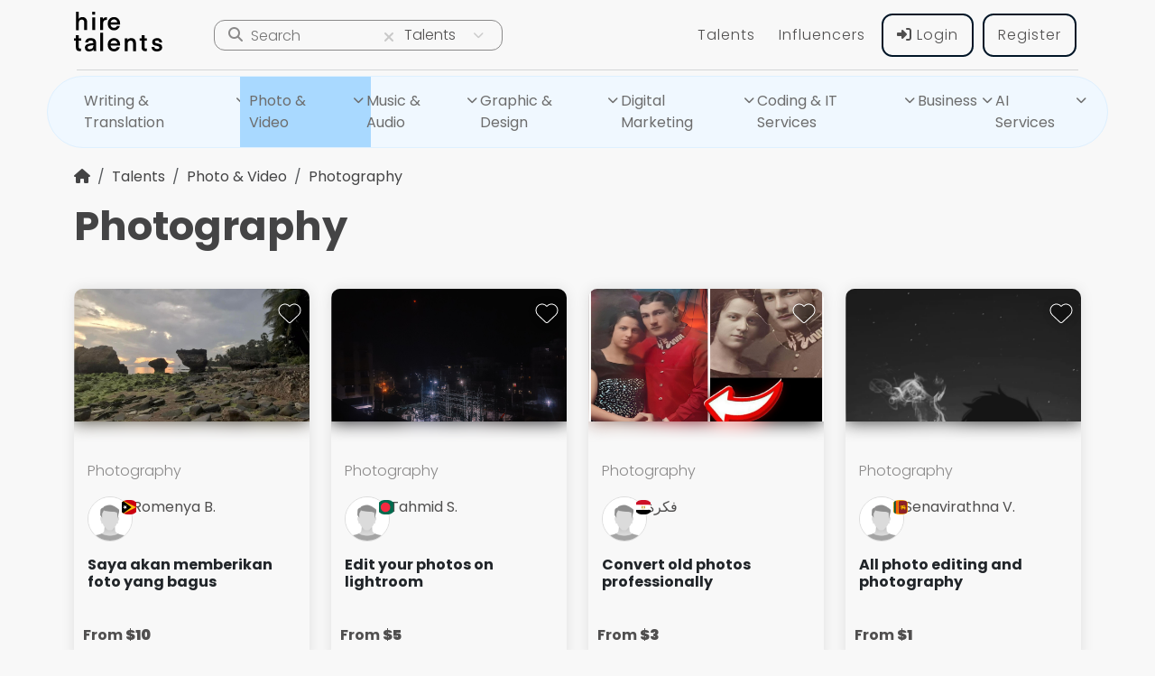

--- FILE ---
content_type: text/html; charset=UTF-8
request_url: https://hiretalents.com/talents/photography
body_size: 22526
content:
<!doctype html>
<html     lang="en" >

<head>
    <meta charset="utf-8">
    <meta name="viewport" content="width=device-width, initial-scale=1">
    <meta name="referrer" content="no-referrer">
    <meta name="csrf-token" content="t2Q3zI1KHkfVxBT0ENq8gHmKOjCIE7Vr6d8qz5nd">
    <meta name="description" content="Photography &lt; Photo &amp; Video. Total Ads: 10 | ">
    <title>Photography &lt; Photo &amp; Video / HireTalents Talents</title>
    <meta property="og:title" content="Photography &lt; Photo &amp; Video / HireTalents Talents">
    <meta property="og:description" content="Photography &lt; Photo &amp; Video. Total Ads: 10 | ">
    <meta property="og:image" content="https://www.hiretalents.com/images/working.png">

    <link rel="apple-touch-icon" sizes="180x180" href="/apple-touch-icon.png">
    <link rel="icon" type="image/png" sizes="32x32" href="/favicon-32x32.png">
    <link rel="icon" type="image/png" sizes="16x16" href="/favicon-16x16.png">
    <link rel="manifest" href="/manifest.json">
    <link rel="mask-icon" href="/safari-pinned-tab.svg" color="#3490dc">
    <meta name="msapplication-TileColor" content="#3490dc">
    <meta name="theme-color" content="#3490dc">
            <link rel="canonical" href="https://hiretalents.com/talents/photography">
    <link href="https://hiretalents.com/css/color.css" rel="stylesheet">
    <link href="https://hiretalents.com/css/style.css" rel="stylesheet">
    <link href="/css/app.css?id=5c43b16f86685c2ec33a94755b369216" rel="stylesheet">
    <link rel="stylesheet" href="https://cdnjs.cloudflare.com/ajax/libs/font-awesome/6.4.2/css/all.min.css"
        integrity="sha512-z3gLpd7yknf1YoNbCzqRKc4qyor8gaKU1qmn+CShxbuBusANI9QpRohGBreCFkKxLhei6S9CQXFEbbKuqLg0DA=="
        crossorigin="anonymous" referrerpolicy="no-referrer" />
    <script src="https://cdnjs.cloudflare.com/ajax/libs/hogan.js/3.0.2/hogan.min.js"
        integrity="sha512-F6j8lc1UBrmZHqUGreg4gNVVMCehTbf/LU0s/nnsQJYVeFSdpci+fcL48gsTd1Fbf08sD/kL+is2QiEssvJ70g=="
        crossorigin="anonymous" referrerpolicy="no-referrer"></script>
        <link href="https://cdnjs.cloudflare.com/ajax/libs/select2/4.0.3/css/select2.min.css" rel="stylesheet" />
            <style>
            .userField {
                display: inline-flex;
                gap: 10px;
            }

            .userField>div:first-child {
                width: 50px;
                height: 50px;
            }

            .userField>div:first-child>img {
                width: 100%;
                border-radius: 50px;
                border: 1px solid #ddd;
            }

            .c-flag {
                position: absolute;
                top: -4px;
                left: 36px;
            }

            .c-flag i {
                width: 16px;
                height: 16px;
            }
        </style>
        
    <!-- Google tag (gtag.js) -->
    <script async src="https://www.googletagmanager.com/gtag/js?id=G-8QE15CNDN5"></script>
    <script>
        window.dataLayer = window.dataLayer || [];

        function gtag() {
            dataLayer.push(arguments);
        }
        gtag('js', new Date());

        gtag('config', 'G-8QE15CNDN5');
    </script>
    <!-- Google Tag Manager -->
    <script>
        (function(w, d, s, l, i) {
            w[l] = w[l] || [];
            w[l].push({
                'gtm.start': new Date().getTime(),
                event: 'gtm.js'
            });
            var f = d.getElementsByTagName(s)[0],
                j = d.createElement(s),
                dl = l != 'dataLayer' ? '&l=' + l : '';
            j.async = true;
            j.src =
                'https://www.googletagmanager.com/gtm.js?id=' + i + dl;
            f.parentNode.insertBefore(j, f);
        })(window, document, 'script', 'dataLayer', 'GTM-52TDJSF');
    </script>
    <!-- End Google Tag Manager -->
    <!-- Meta Pixel Code -->
    <script>
        ! function(f, b, e, v, n, t, s) {
            if (f.fbq) return;
            n = f.fbq = function() {
                n.callMethod ?
                    n.callMethod.apply(n, arguments) : n.queue.push(arguments)
            };
            if (!f._fbq) f._fbq = n;
            n.push = n;
            n.loaded = !0;
            n.version = '2.0';
            n.queue = [];
            t = b.createElement(e);
            t.async = !0;
            t.src = v;
            s = b.getElementsByTagName(e)[0];
            s.parentNode.insertBefore(t, s)
        }(window, document, 'script',
            'https://connect.facebook.net/en_US/fbevents.js');
        fbq('init', '655991923164622');
        fbq('track', 'PageView');
    </script>

<body >
    <div id="app">
        <div id="header" class="">
                                            <div class=" header-body">
                                                <nav class="navbar navbar-expand-md navbar-light">
                                                    <div class="container">
                                                        <div style="position: relative; min-width: 135px;">
                                                            
                                                            <a class="navbar-brand d-inline-block" style="position: relative;" href="https://hiretalents.com">
                                                                <object>
    <svg version="1.1" id="Layer_1" xmlns="http://www.w3.org/2000/svg" xmlns:xlink="http://www.w3.org/1999/xlink" x="0px" y="0px" viewBox="0 0 360 160" style="enable-background:new 0 0 360 160; width: 100px;" xml:space="preserve">
        <style type="text/css">
                                    .logoColor {
                fill: var(--color-logo);
            }

            .dotColor {
                fill: var(--color-logo);
            }
        </style>
        <path class="logoColor" d="M19.1,0v27.7c3-4.4,7.9-6.6,14.6-6.6c5.9,0,10.5,1.8,13.8,5.4c3.2,3.6,4.9,8.4,4.9,14.4v31.5H40.8v-30
 c0-3.5-0.8-6.3-2.5-8.4s-4.1-3-7.5-3c-3.7,0-6.6,1.1-8.6,3.3c-2.1,2.2-3.1,5.2-3.1,9.2v29H7.7V0H19.1L19.1,0z" />
        <path class="logoColor" d="M72.7,72.1v-50h11.5v50.1L72.7,72.1L72.7,72.1z" />
        <path class="logoColor" d="M131.7,21.7v10.7c-0.9-0.1-1.8-0.2-2.6-0.2c-8.6,0-12.9,4.6-12.9,13.9v26h-11.5v-50h10.6V29
 c2.8-4.9,7.8-7.4,14.8-7.4L131.7,21.7L131.7,21.7z" />
        <path class="logoColor" d="M184,50.4h-38.1c0.5,4,1.9,7.2,4.3,9.5s5.7,3.5,9.6,3.5c2.6,0,5-0.6,7.1-1.9c2.1-1.3,3.6-3,4.5-5.2H183
 c-1.5,5.1-4.4,9.2-8.6,12.3c-4.2,3.1-9.2,4.7-14.9,4.7c-7.5,0-13.5-2.5-18.1-7.4c-4.6-5-6.9-11.2-6.9-18.8s2.3-13.6,7-18.6
 c4.6-5,10.6-7.5,18-7.5s13.3,2.5,17.8,7.4s6.8,11.1,6.8,18.6L184,50.4z M159.5,30.3c-3.6,0-6.6,1.1-9,3.2s-3.9,4.9-4.4,8.5h26.6
 c-0.5-3.5-1.9-6.4-4.2-8.5C166.1,31.3,163.1,30.3,159.5,30.3z" />
        <path class="logoColor" d="M28.3,144.9v9.9c-1.4,0.4-3.4,0.6-6,0.6c-9.8,0-14.7-4.9-14.7-14.8v-26.4H0V105h7.6V92h11.5v13h9.4v9.2h-9.4
 v25.3c0,3.9,1.9,5.9,5.6,5.9L28.3,144.9L28.3,144.9z" />
        <path class="logoColor" d="M60.9,156.3c-5.9,0-10.3-1.4-13.2-4.1c-2.9-2.8-4.3-6.4-4.3-11c0-8.7,6.4-14,19.2-15.8l14.4-2.1v-0.8
 c0-6.1-3.6-9.2-10.7-9.2c-6.2,0-9.8,2.5-10.6,7.4H44.5c0.5-4.9,2.6-8.9,6.1-12.1c3.6-3.2,8.9-4.8,16-4.8s12.5,1.6,16.2,4.9
 s5.4,7.9,5.4,13.8v23.1c0,4,0.5,7.2,1.4,9.5H78.7c-0.1,0-0.1-0.2-0.2-0.7s-0.2-1.3-0.3-2.4c-0.1-1.1-0.1-2.2-0.1-3.5
 C74.6,153.7,68.9,156.3,60.9,156.3L60.9,156.3z M77,131.7l-13.3,2.1c-6.2,1-9.4,3.3-9.4,7.1c0,4.3,3,6.5,8.9,6.5
 c4.4,0,7.9-1.2,10.2-3.5c2.4-2.4,3.6-5.3,3.6-8.9V131.7z" />
        <path class="logoColor" d="M116.1,155.1h-11.5V82.7h11.5V155.1z" />
        <path class="logoColor" d="M184,133.4h-38.1c0.5,4,1.9,7.2,4.3,9.5s5.7,3.5,9.6,3.5c2.6,0,5-0.6,7.1-1.9c2.1-1.3,3.6-3,4.5-5.2H183
 c-1.5,5.1-4.4,9.2-8.6,12.3c-4.2,3.1-9.2,4.7-14.9,4.7c-7.5,0-13.5-2.5-18.1-7.4c-4.6-5-6.9-11.2-6.9-18.8s2.3-13.6,7-18.6
 s10.6-7.5,18-7.5s13.3,2.5,17.8,7.4s6.8,11.1,6.8,18.6L184,133.4z M159.5,113.2c-3.6,0-6.6,1.1-9,3.2s-3.9,5-4.4,8.5h26.6
 c-0.5-3.5-1.9-6.4-4.2-8.5C166.1,114.3,163.1,113.2,159.5,113.2z" />
        <path class="logoColor" d="M213.1,105v6.7c1.2-2.2,3.1-4,5.7-5.5c2.7-1.5,5.9-2.3,9.7-2.3c5.9,0,10.5,1.8,13.8,5.4s4.9,8.4,4.9,14.4v31.5
 h-11.5v-30c0-3.5-0.8-6.3-2.5-8.4s-4.1-3-7.5-3c-3.7,0-6.5,1.1-8.6,3.3c-2.1,2.2-3.1,5.2-3.1,9.1v29h-11.5V105H213.1L213.1,105z" />
        <path class="logoColor" d="M290.5,144.9v9.9c-1.4,0.4-3.4,0.6-6,0.6c-9.8,0-14.7-4.9-14.7-14.8v-26.4h-7.6V105h7.6V92h11.5v13h9.4v9.2
 h-9.4v25.3c0,3.9,1.9,5.9,5.6,5.9L290.5,144.9L290.5,144.9z" />
        <path class="logoColor" d="M330.6,156.3c-6.9,0-12.1-1.6-15.5-4.8c-3.5-3.2-5.4-7.3-5.7-12.4h11.1c0.1,2.3,1.1,4.2,3,5.6s4.5,2.1,7.8,2.1
 c3,0,5.2-0.5,6.9-1.5c1.6-1,2.4-2.4,2.4-4.1c0-1.9-1-3.4-2.9-4.3c-2-0.9-4.4-1.7-7.1-2.3c-2.8-0.6-5.6-1.2-8.5-1.8s-5.3-2-7.2-4.2
 c-2-2.2-2.9-5.2-2.9-9c0-4.4,1.8-8.1,5.5-11.1c3.6-3,8.5-4.6,14.4-4.6c3.4,0,6.4,0.5,9,1.6s4.6,2.5,6.1,4.2s2.5,3.5,3.3,5.3
 c0.7,1.8,1.2,3.6,1.3,5.5h-11c-0.2-2-1-3.7-2.6-5.1c-1.5-1.4-3.6-2.1-6.4-2.1s-4.9,0.5-6.4,1.5s-2.2,2.4-2.2,4.2c0,1.7,1,3,3,3.8
 c2,0.9,4.4,1.6,7.2,2.2c2.8,0.6,5.6,1.2,8.5,1.9c2.9,0.6,5.3,2.1,7.2,4.4c1.9,2.3,2.9,5.4,2.9,9.3c0,4.5-1.8,8.2-5.5,11.2
 S337.3,156.3,330.6,156.3L330.6,156.3z" />
        <rect x="72.7" class="dotColor" width="11.5" height="11.5" />
    </svg>
</object>
                                                            </a>
                                                                                                                    </div>
                                                        <div class="d-block d-lg-none" style="width: calc( 100% - 350px );"></div>
                                                        <div class="header-search-container">
    <form action="/talents" id="globalSearch">
        <div class="position-relative">
            <input type="checkbox" class="expandInput" id="expand" style="display: none;">
            <label for="expand" class="expandsearch m-0"></label>
            <div class="search-container">
                <button class="search-icon">
                    <i class="fas fa-search"></i>
                </button>
                <div class="position-relative w-100 ms-1">
                    <input type="text" id="globalSearchInput" class="search-input" name="search" value="" placeholder="Search" onfocus="this.placeholder=''" onblur="this.placeholder='Search'">
                    <button type="reset" class="input-reset"><i class="fa fa-times"></i></button>
                </div>
                <select class="search-select htSelectBox" id="searchIn" tabindex="-1">
                    <option data-desc="Remote work with top talents" value="/talents"  selected >Talents</option>
                    <option data-desc="Boost your brand with influencers" value="/influencers/list" >Influencers</option>
                    <option data-desc="Quick online tasks for fast cash" value="/micro-jobs" >Microjobs</option>
                </select>
            </div>
        </div>
    </form>
</div>
                                                            <div class="d-flex align-items-center" style="z-index: 100000">
                                                            <div class="justify-content-end" id="jobboyNavbar">
                                                                <div class="flex flex-row">
                                                                    <div class="menu jb-main-menu">
                                                                        <ul class="navbar-nav w-100">
                                                                                                                                                        
                                                                            

                                                                                                                                                            <li class="nav-item   d-lg-none">
                                                                                    <a class="nav-link text-capitalize" href="https://hiretalents.com/talents"><i class="fa-solid fa-magnifying-glass"></i> Talents</a>
                                                                                </li>
                                                                                <li class="nav-item   d-lg-none">
                                                                                    <a class="nav-link" href="https://hiretalents.com/influencers"><i class="fa-solid fa-magnifying-glass"></i> Influencers</a>
                                                                                </li>
                                                                            
                                                                            
                                                                                                                                                                                                                                    

                                                                                                                                                        
                                                                            </li>

                                                                                                                                                            <li class="nav-item d-none d-sm-flex ">
                                                                                    <a class="nav-link text-capitalize" href="https://hiretalents.com/talents">Talents</a>
                                                                                </li>
                                                                                <li class="nav-item d-none d-sm-flex ">
                                                                                    <a class="nav-link" href="https://hiretalents.com/influencers">Influencers</a>
                                                                                </li>
                                                                            
                                                                                                                                                                                                                                        <li class="nav-item d-lg-none">
                                                                                    <a class="nav-link" href="https://hiretalents.com"><i class="fa-solid fa-house"></i> HireTalents.com</a>
                                                                                </li>
                                                                            
                                                                                                                                                            <li class="nav-item mt-4 mt-md-0">
                                                                                    <a class="btn btn-outline-header" href="https://hiretalents.com/login"><i class="fas fa-sign-in-alt"></i> Login</a>
                                                                                </li>
                                                                                <li class="nav-item">
                                                                                    <a class="btn btn-outline-header" href="https://hiretalents.com/register">Register</a>
                                                                                </li>
                                                                                                                                                    </ul>
                                                                    </div>
                                                                </div>
                                                            </div>
                                                            

                                                            
                                                            <svg class="ham hamRotate ham8 d-block d-lg-none" viewBox="0 0 100 100" width="60" onclick="mobileMenuToggle(this)">
                                                                <path class="line top" d="m 30,33 h 40 c 3.722839,0 7.5,3.126468 7.5,8.578427 0,5.451959 -2.727029,8.421573 -7.5,8.421573 h -20" />
                                                                <path class="line middle" d="m 30,50 h 40" />
                                                                <path class="line bottom" d="m 70,67 h -40 c 0,0 -7.5,-0.802118 -7.5,-8.365747 0,-7.563629 7.5,-8.634253 7.5,-8.634253 h 20" />
                                                            </svg>
                                                        </div>
                                                    </div>
                                                </nav>
                                            </div>
                                        </div>
                                        <div>
                                                                                    </div>
                                        <div class="container">
                                            <div>
                <div class="row">
            <div class="col" style="z-index:10000">
                <ul class="jb-cat-menu d-none d-lg-flex">
                                            <li>
                            <a href="/talents/digital-writing" class="ht-main-menu-item  hasSubmenu ">
                                Writing & Translation
                            </a>
                                                            <ul label="Writing & Translation" style="">
                                                                                                                        <div class="ht-menu-column col">
                                                                                                                                                                <li>
                                            <a href="/talents/dw-white-papers" class="ht-menu-title">
                                                White Papers
                                            </a>
                                                                                    </li>
                                                                                                                                                                                                                                            <li>
                                            <a href="/talents/dw-website-content" class="ht-menu-title">
                                                Website Content
                                            </a>
                                                                                    </li>
                                                                                                                                                                                                                                            <li>
                                            <a href="/talents/dw-translation" class="ht-menu-title">
                                                Translation
                                            </a>
                                                                                    </li>
                                                                                                                                                                                                                                            <li>
                                            <a href="/talents/transcription" class="ht-menu-title">
                                                Transcription
                                            </a>
                                                                                    </li>
                                                                                                                                                                                                                                            <li>
                                            <a href="/talents/resume-writing" class="ht-menu-title">
                                                Resume Writing
                                            </a>
                                                                                    </li>
                                                                                                                                                                                                        </div>
                                            <div class="ht-menu-column col">
                                                                                                                        <li>
                                            <a href="/talents/dw-research-summaries" class="ht-menu-title">
                                                Research & Summaries
                                            </a>
                                                                                    </li>
                                                                                                                                                                                                                                            <li>
                                            <a href="/talents/medical" class="ht-menu-title">
                                                Medical
                                            </a>
                                                                                    </li>
                                                                                                                                                                                                                                            <li>
                                            <a href="/talents/dw-editing" class="ht-menu-title">
                                                Editing
                                            </a>
                                                                                    </li>
                                                                                                                                                                                                                                            <li>
                                            <a href="/talents/creative-writing-ux-speechwriting-technical-advice" class="ht-menu-title">
                                                Creative Writing
                                            </a>
                                                                                    </li>
                                                                                                                                                                                                                                            <li>
                                            <a href="/talents/business-names-slogans" class="ht-menu-title">
                                                Business Names & Slogans
                                            </a>
                                                                                    </li>
                                                                                                                                                                                                        </div>
                                            <div class="ht-menu-column col">
                                                                                                                        <li>
                                            <a href="/talents/book-editing" class="ht-menu-title">
                                                Book Editing
                                            </a>
                                                                                    </li>
                                                                                                                                                                                                                                            <li>
                                            <a href="/talents/beta-reading" class="ht-menu-title">
                                                Beta Reading
                                            </a>
                                                                                    </li>
                                                                                                                                                                                                                                            <li>
                                            <a href="/talents/articles-blog-posts" class="ht-menu-title">
                                                Articles & Blog Posts
                                            </a>
                                                                                    </li>
                                                                                                                                                                                                                                            <li>
                                            <a href="/talents/ad-sales-social-media-copy" class="ht-menu-title">
                                                Ad, Sales, Social Media Copy

                                            </a>
                                                                                    </li>
                                                                                    </div>
                                                                                                                                                            <div style="clear:both;"></div>
                                </ul>
                                                    </li>
                                            <li>
                            <a href="/talents/photo-video" class="ht-main-menu-item  hasSubmenu ">
                                Photo & Video
                            </a>
                                                            <ul label="Photo & Video" style="">
                                                                                                                                                                        
                                                                                        <div class="ht-menu-column col">
                                                                                                                                                                <li>
                                            <a href="/talents/white-board-animated-explainers" class="ht-menu-title">
                                                White Board & Animated Explainers
                                            </a>
                                                                                            <ul label="White Board &amp; Animated Explainers">
                                                                                                            <li>
                                                            <a href="/talents/white-board-explainers">
                                                                White board explainers
                                                            </a>
                                                        </li>
                                                                                                            <li>
                                                            <a href="/talents/3d-animated-explainers">
                                                                3D animated explainers
                                                            </a>
                                                        </li>
                                                                                                            <li>
                                                            <a href="/talents/2d-animated-explainers">
                                                                2D animated explainers
                                                            </a>
                                                        </li>
                                                                                                                                                        </ul>
                                                                                    </li>
                                                                                    </div>
                                                                                                                                                                                                            <div class="ht-menu-column col">
                                                                                                                                                                <li>
                                            <a href="/talents/visual-effects" class="ht-menu-title">
                                                Visual Effects
                                            </a>
                                                                                    </li>
                                                                                                                                                                                                                                            <li>
                                            <a href="/talents/video-templates-editing" class="ht-menu-title">
                                                Video Templates Editing
                                            </a>
                                                                                    </li>
                                                                                                                                                                                                                                            <li>
                                            <a href="/talents/unboxing-videos" class="ht-menu-title">
                                                Unboxing Videos
                                            </a>
                                                                                    </li>
                                                                                                                                                                                                                                            <li>
                                            <a href="/talents/screencasting-videos" class="ht-menu-title">
                                                Screencasting Videos
                                            </a>
                                                                                    </li>
                                                                                                                                                                                                                                            <li>
                                            <a href="/talents/photography" class="ht-menu-title">
                                                Photography
                                            </a>
                                                                                    </li>
                                                                                                                                                                                                        </div>
                                            <div class="ht-menu-column col">
                                                                                                                        <li>
                                            <a href="/talents/photo-retouch" class="ht-menu-title">
                                                Photo retouch
                                            </a>
                                                                                    </li>
                                                                                                                                                                                                                                            <li>
                                            <a href="/talents/photo-editing" class="ht-menu-title">
                                                Photo editing
                                            </a>
                                                                                    </li>
                                                                                                                                                                                                                                            <li>
                                            <a href="/talents/meditation-videos" class="ht-menu-title">
                                                Meditation Videos
                                            </a>
                                                                                    </li>
                                                                                                                                                                                                                                            <li>
                                            <a href="/talents/e-commerce-product-videos" class="ht-menu-title">
                                                E-Commerce Product Videos
                                            </a>
                                                                                    </li>
                                                                                                                                                                                                                                            <li>
                                            <a href="/talents/corporate-videos" class="ht-menu-title">
                                                Corporate Videos
                                            </a>
                                                                                    </li>
                                                                                    </div>
                                                                                                                                                            <div style="clear:both;"></div>
                                </ul>
                                                    </li>
                                            <li>
                            <a href="/talents/music" class="ht-main-menu-item  hasSubmenu ">
                                Music & Audio
                            </a>
                                                            <ul label="Music & Audio" style="">
                                                                                                                                                                        
                                                                                        <div class="ht-menu-column col">
                                                                                                                                                                <li>
                                            <a href="/talents/voice-over" class="ht-menu-title">
                                                Voice over
                                            </a>
                                                                                            <ul label="Voice over">
                                                                                                            <li>
                                                            <a href="/talents/voice-over-spanish">
                                                                Spanish
                                                            </a>
                                                        </li>
                                                                                                            <li>
                                                            <a href="/talents/voice-over-other">
                                                                Other
                                                            </a>
                                                        </li>
                                                                                                            <li>
                                                            <a href="/talents/voice-over-german">
                                                                German
                                                            </a>
                                                        </li>
                                                                                                            <li>
                                                            <a href="/talents/voice-over-english">
                                                                English
                                                            </a>
                                                        </li>
                                                                                                            <li>
                                                            <a href="/talents/voice-over-arabic">
                                                                Arabic
                                                            </a>
                                                        </li>
                                                                                                                                                        </ul>
                                                                                    </li>
                                                                                    </div>
                                                                                                                                                                                                            <div class="ht-menu-column col">
                                                                                                                                                                <li>
                                            <a href="/talents/video-editing" class="ht-menu-title">
                                                Video Editing
                                            </a>
                                                                                    </li>
                                                                                                                                                                                                                                            <li>
                                            <a href="/talents/songwriters" class="ht-menu-title">
                                                Songwriters
                                            </a>
                                                                                    </li>
                                                                                                                                                                                                                                            <li>
                                            <a href="/talents/singer-vocalist" class="ht-menu-title">
                                                Singer & Vocalist
                                            </a>
                                                                                    </li>
                                                                                                                                                                                                                                            <li>
                                            <a href="/talents/session-musicians" class="ht-menu-title">
                                                Session Musicians
                                            </a>
                                                                                    </li>
                                                                                                                                                                                                                                            <li>
                                            <a href="/talents/producers-composers" class="ht-menu-title">
                                                Producers & Composers
                                            </a>
                                                                                    </li>
                                                                                                                                                                                                                </div>
                                                                                        <div class="ht-menu-column col">
                                                                                                                                                                <li>
                                            <a href="/talents/music-promotion" class="ht-menu-title">
                                                Music Promotion
                                            </a>
                                                                                            <ul label="Music Promotion">
                                                                                                            <li>
                                                            <a href="/talents/playlists-and-placing">
                                                                Playlists and Placing
                                                            </a>
                                                        </li>
                                                                                                            <li>
                                                            <a href="/talents/paid-advertising">
                                                                Paid Advertising
                                                            </a>
                                                        </li>
                                                                                                            <li>
                                                            <a href="/talents/music-streaming-services">
                                                                Music Streaming Services
                                                            </a>
                                                        </li>
                                                                                                                                                        </ul>
                                                                                    </li>
                                                                                    </div>
                                                                                                                                                                                                            <div class="ht-menu-column col">
                                                                                                                                                                <li>
                                            <a href="/talents/mixing-and-mastering" class="ht-menu-title">
                                                Mixing and Mastering
                                            </a>
                                                                                    </li>
                                                                                                                                                                                                                                            <li>
                                            <a href="/talents/meditation-music" class="ht-menu-title">
                                                Meditation music
                                            </a>
                                                                                    </li>
                                                                                    </div>
                                                                                                                                                            <div style="clear:both;"></div>
                                </ul>
                                                    </li>
                                            <li>
                            <a href="/talents/graphic-and-design" class="ht-main-menu-item  hasSubmenu ">
                                Graphic & Design
                            </a>
                                                            <ul label="Graphic & Design" style="">
                                                                                                                        <div class="ht-menu-column col">
                                                                                                                                                                <li>
                                            <a href="/talents/web-design" class="ht-menu-title">
                                                Web Design
                                            </a>
                                                                                    </li>
                                                                                                                                                                                                                                            <li>
                                            <a href="/talents/visual-design" class="ht-menu-title">
                                                Visual Design
                                            </a>
                                                                                    </li>
                                                                                                                                                                                                                                            <li>
                                            <a href="/talents/ux-design" class="ht-menu-title">
                                                UX Design
                                            </a>
                                                                                    </li>
                                                                                                                                                                                                                                            <li>
                                            <a href="/talents/print-design" class="ht-menu-title">
                                                Print Design
                                            </a>
                                                                                    </li>
                                                                                                                                                                                                                </div>
                                                                                        <div class="ht-menu-column col">
                                                                                                                                                                <li>
                                            <a href="/talents/packaging-label-design" class="ht-menu-title">
                                                Packaging and Label Design
                                            </a>
                                                                                            <ul label="Packaging and Label Design">
                                                                                                            <li>
                                                            <a href="/talents/package-design">
                                                                Package Design
                                                            </a>
                                                        </li>
                                                                                                            <li>
                                                            <a href="/talents/label-design">
                                                                Label Design
                                                            </a>
                                                        </li>
                                                                                                            <li>
                                                            <a href="/talents/dieline-design">
                                                                Dieline Design
                                                            </a>
                                                        </li>
                                                                                                                                                        </ul>
                                                                                    </li>
                                                                                    </div>
                                                                                                                                                                                                            <div class="ht-menu-column col">
                                                                                                                                                                <li>
                                            <a href="/talents/packaging-covers" class="ht-menu-title">
                                                Packaging & Covers
                                            </a>
                                                                                    </li>
                                                                                                                                                                                                                                            <li>
                                            <a href="/talents/marketing-design" class="ht-menu-title">
                                                Marketing Design
                                            </a>
                                                                                    </li>
                                                                                                                                                                                                                                            <li>
                                            <a href="/talents/logo-brand-identity" class="ht-menu-title">
                                                Logo & Brand Identity
                                            </a>
                                                                                    </li>
                                                                                                                                                                                                                                            <li>
                                            <a href="/talents/art-illustration" class="ht-menu-title">
                                                Art & Illustration
                                            </a>
                                                                                    </li>
                                                                                                                                                                                                                </div>
                                                                                        <div class="ht-menu-column col">
                                                                                                                                                                <li>
                                            <a href="/talents/architecture-and-interior-design" class="ht-menu-title">
                                                Architecture and Interior Design
                                            </a>
                                                                                            <ul label="Architecture and Interior Design">
                                                                                                            <li>
                                                            <a href="/talents/virtual-staging">
                                                                Virtual Staging
                                                            </a>
                                                        </li>
                                                                                                            <li>
                                                            <a href="/talents/planning-design">
                                                                Planning & Design
                                                            </a>
                                                        </li>
                                                                                                            <li>
                                                            <a href="/talents/diagram-mapping">
                                                                Diagram & Mapping
                                                            </a>
                                                        </li>
                                                                                                            <li>
                                                            <a href="/talents/3d-modeling-rendering">
                                                                3D Modeling & Rendering
                                                            </a>
                                                        </li>
                                                                                                            <li>
                                                            <a href="/talents/2d-drawings-floor-plans">
                                                                2D Drawings and Floor Plans
                                                            </a>
                                                        </li>
                                                                                                                                                        </ul>
                                                                                    </li>
                                                                                    </div>
                                                                                                                                                            <div style="clear:both;"></div>
                                </ul>
                                                    </li>
                                            <li>
                            <a href="/talents/digital-marketing" class="ht-main-menu-item  hasSubmenu ">
                                Digital Marketing
                            </a>
                                                            <ul label="Digital Marketing" style="">
                                                                                                                        <div class="ht-menu-column col">
                                                                                                                                                                <li>
                                            <a href="/talents/web-analytics" class="ht-menu-title">
                                                Web Analytics
                                            </a>
                                                                                    </li>
                                                                                                                                                                                                                                            <li>
                                            <a href="/talents/social-media-marketing" class="ht-menu-title">
                                                Social Media Marketing
                                            </a>
                                                                                    </li>
                                                                                                                                                                                                                                            <li>
                                            <a href="/talents/search-engine-optimization-seo" class="ht-menu-title">
                                                Search Engine Optimization (SEO)
                                            </a>
                                                                                    </li>
                                                                                                                                                                                                                                            <li>
                                            <a href="/talents/search-engine-marketing-sem" class="ht-menu-title">
                                                Search Engine Marketing (SEM)
                                            </a>
                                                                                    </li>
                                                                                                                                                                                                                </div>
                                                                                        <div class="ht-menu-column col">
                                                                                                                                                                <li>
                                            <a href="/talents/digital-services-subscriptions" class="ht-menu-title">
                                                Online Services
                                            </a>
                                                                                            <ul label="Online Services">
                                                                                                            <li>
                                                            <a href="/talents/online-instruction-coaching">
                                                                Online Instruction/Coaching
                                                            </a>
                                                        </li>
                                                                                                            <li>
                                                            <a href="/talents/lifestyle">
                                                                Lifestyle
                                                            </a>
                                                        </li>
                                                                                                            <li>
                                                            <a href="/talents/e-learning-content">
                                                                E-Learning Content
                                                            </a>
                                                        </li>
                                                                                                                                                        </ul>
                                                                                    </li>
                                                                                    </div>
                                                                                                                                                                                                            <div class="ht-menu-column col">
                                                                                                                                                                <li>
                                            <a href="/talents/mobile-app-marketing" class="ht-menu-title">
                                                Mobile App Marketing
                                            </a>
                                                                                    </li>
                                                                                                                                                                                                                                            <li>
                                            <a href="/talents/marketing-strategy-content-email" class="ht-menu-title">
                                                Marketing Strategy
                                            </a>
                                                                                    </li>
                                                                                                                                                                                                                                            <li>
                                            <a href="/talents/marketing-advice" class="ht-menu-title">
                                                Marketing Advice
                                            </a>
                                                                                    </li>
                                                                                                                                                                                                                </div>
                                                                                        <div class="ht-menu-column col">
                                                                                                                                                                <li>
                                            <a href="/talents/influencer-marketing" class="ht-menu-title">
                                                Influencer Marketing
                                            </a>
                                                                                            <ul label="Influencer Marketing">
                                                                                                            <li>
                                                            <a href="/talents/influencer-marketing-youtube">
                                                                YouTube
                                                            </a>
                                                        </li>
                                                                                                            <li>
                                                            <a href="/talents/influencer-marketing-whatsapp">
                                                                WhatsApp
                                                            </a>
                                                        </li>
                                                                                                            <li>
                                                            <a href="/talents/influencer-marketing-wechat">
                                                                WeChat
                                                            </a>
                                                        </li>
                                                                                                            <li>
                                                            <a href="/talents/influencer-marketing-twitter">
                                                                Twitter
                                                            </a>
                                                        </li>
                                                                                                            <li>
                                                            <a href="/talents/influencer-marketing-tiktok">
                                                                Tiktok
                                                            </a>
                                                        </li>
                                                                                                            <li>
                                                            <a href="/talents/influencer-marketing-telegram">
                                                                Telegram
                                                            </a>
                                                        </li>
                                                                                                            <li>
                                                            <a href="/talents/influencer-marketing-snapchat">
                                                                Snapchat
                                                            </a>
                                                        </li>
                                                                                                            <li>
                                                            <a href="/talents/influencer-marketing-reddit">
                                                                Reddit
                                                            </a>
                                                        </li>
                                                                                                            <li>
                                                            <a href="/talents/influencer-marketing-pinterest">
                                                                Pinterest
                                                            </a>
                                                        </li>
                                                                                                            <li>
                                                            <a href="/talents/influencer-marketing-messenger">
                                                                Messenger
                                                            </a>
                                                        </li>
                                                                                                            <li>
                                                            <a href="/talents/influencer-marketing-linkedin">
                                                                LinkedIn
                                                            </a>
                                                        </li>
                                                                                                            <li>
                                                            <a href="/talents/influencer-marketing-instagram">
                                                                Instagram
                                                            </a>
                                                        </li>
                                                                                                            <li>
                                                            <a href="/talents/influencer-marketing-facebook">
                                                                Facebook
                                                            </a>
                                                        </li>
                                                                                                            <li>
                                                            <a href="/talents/discord-marketing">
                                                                Discord
                                                            </a>
                                                        </li>
                                                                                                                                                        </ul>
                                                                                    </li>
                                                                                    </div>
                                                                                                                                                                                                            <div class="ht-menu-column col">
                                                                                                                                                                <li>
                                            <a href="/talents/e-commerce-marketing" class="ht-menu-title">
                                                E-Commerce Marketing
                                            </a>
                                                                                    </li>
                                                                                                                                                                                                                                            <li>
                                            <a href="/talents/display-advertising" class="ht-menu-title">
                                                Display Advertising
                                            </a>
                                                                                    </li>
                                                                                    </div>
                                                                                                                                                            <div style="clear:both;"></div>
                                </ul>
                                                    </li>
                                            <li>
                            <a href="/talents/coding-it-services" class="ht-main-menu-item  hasSubmenu ">
                                Coding & IT Services
                            </a>
                                                            <ul label="Coding & IT Services" style="">
                                                                                                                                                                        
                                                                                        <div class="ht-menu-column col">
                                                                                                                                                                <li>
                                            <a href="/talents/web-programming" class="ht-menu-title">
                                                Web Programming
                                            </a>
                                                                                            <ul label="Web Programming">
                                                                                                            <li>
                                                            <a href="/talents/wp-web-application">
                                                                Web application
                                                            </a>
                                                        </li>
                                                                                                            <li>
                                                            <a href="/talents/wp-scripting">
                                                                Scripting
                                                            </a>
                                                        </li>
                                                                                                            <li>
                                                            <a href="/talents/wp-landing-pages">
                                                                Landing pages
                                                            </a>
                                                        </li>
                                                                                                            <li>
                                                            <a href="/talents/wp-help-consultation">
                                                                Help/Consultation
                                                            </a>
                                                        </li>
                                                                                                            <li>
                                                            <a href="/talents/wp-email-templates">
                                                                Email Templates
                                                            </a>
                                                        </li>
                                                                                                            <li>
                                                            <a href="/talents/wp-custom-website">
                                                                Custom Website
                                                            </a>
                                                        </li>
                                                                                                            <li>
                                                            <a href="/talents/wp-convert-psd">
                                                                Convert PSD
                                                            </a>
                                                        </li>
                                                                                                            <li>
                                                            <a href="/talents/wp-bug-fixes">
                                                                Bug Fixes
                                                            </a>
                                                        </li>
                                                                                                            <li>
                                                            <a href="/talents/browser-extensions">
                                                                Browser Extensions
                                                            </a>
                                                        </li>
                                                                                                                                                        </ul>
                                                                                    </li>
                                                                                    </div>
                                                                                                                                                                                                            <div class="ht-menu-column col">
                                                                                                                                                                <li>
                                            <a href="/talents/web-development" class="ht-menu-title">
                                                Web Development
                                            </a>
                                                                                    </li>
                                                                                                                                                                                                                </div>
                                                                                        <div class="ht-menu-column col">
                                                                                                                                                                <li>
                                            <a href="/talents/mobile-apps" class="ht-menu-title">
                                                Mobile Apps
                                            </a>
                                                                                            <ul label="Mobile Apps">
                                                                                                            <li>
                                                            <a href="/talents/help-consultation">
                                                                Help/Consultation
                                                            </a>
                                                        </li>
                                                                                                            <li>
                                                            <a href="/talents/full-app-creation">
                                                                Full app creation
                                                            </a>
                                                        </li>
                                                                                                            <li>
                                                            <a href="/talents/convert-site-to-app">
                                                                Convert Site to App
                                                            </a>
                                                        </li>
                                                                                                            <li>
                                                            <a href="/talents/bug-fixes">
                                                                Bug Fixes
                                                            </a>
                                                        </li>
                                                                                                            <li>
                                                            <a href="/talents/app-customization">
                                                                App Customization
                                                            </a>
                                                        </li>
                                                                                                                                                        </ul>
                                                                                    </li>
                                                                                    </div>
                                                                                                                                                                                                                                                            
                                                                                        <div class="ht-menu-column col">
                                                                                                                                                                <li>
                                            <a href="/talents/convert-files" class="ht-menu-title">
                                                Convert Files
                                            </a>
                                                                                            <ul label="Convert Files">
                                                                                                            <li>
                                                            <a href="/talents/convert-to-another%20File">
                                                                Convert to another File
                                                            </a>
                                                        </li>
                                                                                                            <li>
                                                            <a href="/talents/convert-to-an-editable-file">
                                                                Convert to an Editable File
                                                            </a>
                                                        </li>
                                                                                                            <li>
                                                            <a href="/talents/convert-to-an-ebook">
                                                                Convert to an Ebook
                                                            </a>
                                                        </li>
                                                                                                            <li>
                                                            <a href="/talents/convert-to-a-fillable-form">
                                                                Convert to a Fillable form
                                                            </a>
                                                        </li>
                                                                                                                                                        </ul>
                                                                                    </li>
                                                                                    </div>
                                                                                                                                                                                                                                                            
                                                                                        <div class="ht-menu-column col">
                                                                                                                                                                <li>
                                            <a href="/talents/admin-customer-support" class="ht-menu-title">
                                                Admin & Customer Support
                                            </a>
                                                                                            <ul label="Admin &amp; Customer Support">
                                                                                                            <li>
                                                            <a href="/talents/data-entry">
                                                                Data Entry
                                                            </a>
                                                        </li>
                                                                                                                                                        </ul>
                                                                                    </li>
                                                                                    </div>
                                                                                                                                                            <div style="clear:both;"></div>
                                </ul>
                                                    </li>
                                            <li>
                            <a href="/talents/business" class="ht-main-menu-item  hasSubmenu ">
                                Business
                            </a>
                                                            <ul label="Business" style="">
                                                                                                                                                                        
                                                                                        <div class="ht-menu-column col">
                                                                                                                                                                <li>
                                            <a href="/talents/telemarketing" class="ht-menu-title">
                                                Telemarketing
                                            </a>
                                                                                            <ul label="Telemarketing">
                                                                                                            <li>
                                                            <a href="/talents/virtual-assistant">
                                                                Virtual assistant
                                                            </a>
                                                        </li>
                                                                                                            <li>
                                                            <a href="/talents/text-message-marketing">
                                                                Text Message Marketing
                                                            </a>
                                                        </li>
                                                                                                            <li>
                                                            <a href="/talents/supply-chain-management">
                                                                Supply chain management
                                                            </a>
                                                        </li>
                                                                                                            <li>
                                                            <a href="/talents/script-writing">
                                                                Script writing
                                                            </a>
                                                        </li>
                                                                                                            <li>
                                                            <a href="/talents/tm-sales">
                                                                Sales
                                                            </a>
                                                        </li>
                                                                                                            <li>
                                                            <a href="/talents/lead-generation">
                                                                Lead generation
                                                            </a>
                                                        </li>
                                                                                                            <li>
                                                            <a href="/talents/customer-care">
                                                                Customer care
                                                            </a>
                                                        </li>
                                                                                                            <li>
                                                            <a href="/talents/cold-calling">
                                                                Cold Calling
                                                            </a>
                                                        </li>
                                                                                                            <li>
                                                            <a href="/talents/call-center">
                                                                Call center
                                                            </a>
                                                        </li>
                                                                                                            <li>
                                                            <a href="/talents/business-consulting">
                                                                Business Consulting
                                                            </a>
                                                        </li>
                                                                                                            <li>
                                                            <a href="/talents/appointment-setting">
                                                                Appointment setting
                                                            </a>
                                                        </li>
                                                                                                                                                        </ul>
                                                                                    </li>
                                                                                    </div>
                                                                                                                                                                                                            <div class="ht-menu-column col">
                                                                                                                                                                <li>
                                            <a href="/talents/press-releases" class="ht-menu-title">
                                                Press Releases
                                            </a>
                                                                                    </li>
                                                                                                                                                                                                                                            <li>
                                            <a href="/talents/presentation" class="ht-menu-title">
                                                Presentation
                                            </a>
                                                                                    </li>
                                                                                                                                                                                                                </div>
                                                                                        <div class="ht-menu-column col">
                                                                                                                                                                <li>
                                            <a href="/talents/legal-consulting" class="ht-menu-title">
                                                Legal Consulting
                                            </a>
                                                                                            <ul label="Legal Consulting">
                                                                                                            <li>
                                                            <a href="/talents/legal-research">
                                                                Legal Research
                                                            </a>
                                                        </li>
                                                                                                            <li>
                                                            <a href="/talents/legal-documents-contracts">
                                                                Legal Documents & Contracts
                                                            </a>
                                                        </li>
                                                                                                            <li>
                                                            <a href="/talents/legal-disputes">
                                                                Legal Disputes
                                                            </a>
                                                        </li>
                                                                                                            <li>
                                                            <a href="/talents/general-legal-advice">
                                                                General Legal Advice
                                                            </a>
                                                        </li>
                                                                                                            <li>
                                                            <a href="/talents/arbitration-and-mediation">
                                                                Arbitration and Mediation
                                                            </a>
                                                        </li>
                                                                                                            <li>
                                                            <a href="/talents/application-registration">
                                                                Application & Registration
                                                            </a>
                                                        </li>
                                                                                                                                                        </ul>
                                                                                    </li>
                                                                                    </div>
                                                                                                                                                                                                                                                            
                                                                                        <div class="ht-menu-column col">
                                                                                                                                                                <li>
                                            <a href="/talents/financial-and-business-consulting" class="ht-menu-title">
                                                Financial and Business Consulting
                                            </a>
                                                                                            <ul label="Financial and Business Consulting">
                                                                                                            <li>
                                                            <a href="/talents/tax-consulting">
                                                                Tax Consulting
                                                            </a>
                                                        </li>
                                                                                                            <li>
                                                            <a href="/talents/personal-finance-wealth-management">
                                                                Personal Finance & Wealth Management
                                                            </a>
                                                        </li>
                                                                                                            <li>
                                                            <a href="/talents/online-trading-lessons">
                                                                Online Trading Lessons
                                                            </a>
                                                        </li>
                                                                                                            <li>
                                                            <a href="/talents/financial-forecasting">
                                                                Financial Forecasting
                                                            </a>
                                                        </li>
                                                                                                            <li>
                                                            <a href="/talents/analysis-valuation-optimization">
                                                                Analysis, Valuation & Optimization
                                                            </a>
                                                        </li>
                                                                                                            <li>
                                                            <a href="/talents/accounting-book-keeping">
                                                                Accounting & Book-Keeping
                                                            </a>
                                                        </li>
                                                                                                                                                        </ul>
                                                                                    </li>
                                                                                    </div>
                                                                                                                                                            <div style="clear:both;"></div>
                                </ul>
                                                    </li>
                                            <li>
                            <a href="/talents/ai-services" class="ht-main-menu-item  hasSubmenu ">
                                AI Services
                            </a>
                                                            <ul label="AI Services" style="">
                                                                                                                                                                        
                                                                                        <div class="ht-menu-column col">
                                                                                                                                                                <li>
                                            <a href="/talents/ai-services-other" class="ht-menu-title">
                                                Other AI Services
                                            </a>
                                                                                            <ul label="Other AI Services">
                                                                                                            <li>
                                                            <a href="/talents/voice-synthesis-and-ai">
                                                                Voice Synthesis & AI
                                                            </a>
                                                        </li>
                                                                                                            <li>
                                                            <a href="/talents/fact-checking">
                                                                Fact Checking
                                                            </a>
                                                        </li>
                                                                                                            <li>
                                                            <a href="/talents/data-science-and-ai">
                                                                Data Science & AI
                                                            </a>
                                                        </li>
                                                                                                            <li>
                                                            <a href="/talents/ai-music-videos">
                                                                AI Music Videos
                                                            </a>
                                                        </li>
                                                                                                            <li>
                                                            <a href="/talents/ai-content-editing">
                                                                AI Content Editing
                                                            </a>
                                                        </li>
                                                                                                                                                        </ul>
                                                                                    </li>
                                                                                    </div>
                                                                                                                                                                                                                                                            
                                                                                        <div class="ht-menu-column col">
                                                                                                                                                                <li>
                                            <a href="/talents/ai-artists" class="ht-menu-title">
                                                AI Artists
                                            </a>
                                                                                            <ul label="AI Artists">
                                                                                                            <li>
                                                            <a href="/talents/stable-diffusion-artists">
                                                                Stable Diffusion Artists
                                                            </a>
                                                        </li>
                                                                                                            <li>
                                                            <a href="/talents/midjourney-artists">
                                                                Midjourney Artists
                                                            </a>
                                                        </li>
                                                                                                            <li>
                                                            <a href="/talents/dall-e-artists">
                                                                DALL-E Artists
                                                            </a>
                                                        </li>
                                                                                                                                                        </ul>
                                                                                    </li>
                                                                                    </div>
                                                                                                                                                                                                                                                            
                                                                                        <div class="ht-menu-column col">
                                                                                                                                                                <li>
                                            <a href="/talents/ai-applications" class="ht-menu-title">
                                                AI Applications
                                            </a>
                                                                                            <ul label="AI Applications">
                                                                                                            <li>
                                                            <a href="/talents/chatgpt-applications">
                                                                ChatGPT Applications
                                                            </a>
                                                        </li>
                                                                                                            <li>
                                                            <a href="/talents/ai-web-applications">
                                                                AI Web Applications
                                                            </a>
                                                        </li>
                                                                                                            <li>
                                                            <a href="/talents/ai-chatbots">
                                                                AI Chatbots
                                                            </a>
                                                        </li>
                                                                                                                                                        </ul>
                                                                                    </li>
                                                                                    </div>
                                                                                                                                                            <div style="clear:both;"></div>
                                </ul>
                                                    </li>
                                    </ul>
            </div>
        </div>
        <div class="d-block d-lg-none mt-3 mb-4">
            <nav class="ht-second-menu-mobile">
                <input type="checkbox" id="menu" name="menu" class="m-menu__checkbox">
                <label class="ht-menu-toggle form-select m-0" for="menu">
                    <div id="htMobileMenu">Filter By Category</div>
                </label>
                <label class="m-menu__overlay" for="menu"></label>
                <div class="m-menu">
                    <div class="m-menu__header">
                        <label class="m-menu__toggle" for="menu">
                            <svg width="35" height="35" viewBox="0 0 24 24" fill="none" stroke="#000000" stroke-width="2" stroke-linecap="butt" stroke-linejoin="arcs">
                                <line x1="18" y1="6" x2="6" y2="18"></line>
                                <line x1="6" y1="6" x2="18" y2="18"></line>
                            </svg>
                        </label>
                        <span>Select a Category</span>
                    </div>
                    <ul><li><label class="a-label__chevron" for="bb11d285ea9b11c69fd0391350334040">Writing & Translation</label><input type="checkbox" id="bb11d285ea9b11c69fd0391350334040" name="item-2" class="m-menu__checkbox"><div class="m-menu"><div class="m-menu__header"><label class="m-menu__toggle" for="bb11d285ea9b11c69fd0391350334040">
                                <svg width="35" height="35" viewBox="0 0 24 24" fill="none" stroke="#000000" stroke-width="2" stroke-linecap="butt" stroke-linejoin="arcs">
                                    <path d="M19 12H6M12 5l-7 7 7 7" />
                                </svg>
                            </label><span>Writing & Translation</span></div><ul><li><a href='/talents/digital-writing' class='no-highlight'>Writing & Translation</a><a href='/talents/dw-white-papers'>White Papers</a></li><li><a href='/talents/dw-website-content'>Website Content</a></li><li><a href='/talents/dw-translation'>Translation</a></li><li><a href='/talents/transcription'>Transcription</a></li><li><a href='/talents/resume-writing'>Resume Writing</a></li><li><a href='/talents/dw-research-summaries'>Research & Summaries</a></li><li><a href='/talents/medical'>Medical</a></li><li><a href='/talents/dw-editing'>Editing</a></li><li><a href='/talents/creative-writing-ux-speechwriting-technical-advice'>Creative Writing</a></li><li><a href='/talents/business-names-slogans'>Business Names & Slogans</a></li><li><a href='/talents/book-editing'>Book Editing</a></li><li><a href='/talents/beta-reading'>Beta Reading</a></li><li><a href='/talents/articles-blog-posts'>Articles & Blog Posts</a></li><li><a href='/talents/ad-sales-social-media-copy'>Ad, Sales, Social Media Copy
</a></li></ul></div></li><li><label class="a-label__chevron" for="191cf5f51ac03e0ec2259dbc64140ad9">Photo & Video</label><input type="checkbox" id="191cf5f51ac03e0ec2259dbc64140ad9" name="item-2" class="m-menu__checkbox"><div class="m-menu"><div class="m-menu__header"><label class="m-menu__toggle" for="191cf5f51ac03e0ec2259dbc64140ad9">
                                <svg width="35" height="35" viewBox="0 0 24 24" fill="none" stroke="#000000" stroke-width="2" stroke-linecap="butt" stroke-linejoin="arcs">
                                    <path d="M19 12H6M12 5l-7 7 7 7" />
                                </svg>
                            </label><span>Photo & Video</span></div><ul><li><a href='/talents/photo-video' class='no-highlight'>Photo & Video</a><label class="a-label__chevron" for="6cdd975269e213174a2dc088c5e1f9c3">White Board & Animated Explainers</label><input type="checkbox" id="6cdd975269e213174a2dc088c5e1f9c3" name="item-2" class="m-menu__checkbox"><div class="m-menu"><div class="m-menu__header"><label class="m-menu__toggle" for="6cdd975269e213174a2dc088c5e1f9c3">
                                <svg width="35" height="35" viewBox="0 0 24 24" fill="none" stroke="#000000" stroke-width="2" stroke-linecap="butt" stroke-linejoin="arcs">
                                    <path d="M19 12H6M12 5l-7 7 7 7" />
                                </svg>
                            </label><span>White Board & Animated Explainers</span></div><ul><li><a href='/talents/white-board-animated-explainers' class='no-highlight'>White Board & Animated Explainers</a><a href='/talents/white-board-explainers'>White board explainers</a></li><li><a href='/talents/3d-animated-explainers'>3D animated explainers</a></li><li><a href='/talents/2d-animated-explainers'>2D animated explainers</a></li></ul></div></li><li><a href='/talents/visual-effects'>Visual Effects</a></li><li><a href='/talents/video-templates-editing'>Video Templates Editing</a></li><li><a href='/talents/unboxing-videos'>Unboxing Videos</a></li><li><a href='/talents/screencasting-videos'>Screencasting Videos</a></li><li><a href='/talents/photography'>Photography</a></li><li><a href='/talents/photo-retouch'>Photo retouch</a></li><li><a href='/talents/photo-editing'>Photo editing</a></li><li><a href='/talents/meditation-videos'>Meditation Videos</a></li><li><a href='/talents/e-commerce-product-videos'>E-Commerce Product Videos</a></li><li><a href='/talents/corporate-videos'>Corporate Videos</a></li></ul></div></li><li><label class="a-label__chevron" for="1913f177bf68180ce966d4da54bfe739">Music & Audio</label><input type="checkbox" id="1913f177bf68180ce966d4da54bfe739" name="item-2" class="m-menu__checkbox"><div class="m-menu"><div class="m-menu__header"><label class="m-menu__toggle" for="1913f177bf68180ce966d4da54bfe739">
                                <svg width="35" height="35" viewBox="0 0 24 24" fill="none" stroke="#000000" stroke-width="2" stroke-linecap="butt" stroke-linejoin="arcs">
                                    <path d="M19 12H6M12 5l-7 7 7 7" />
                                </svg>
                            </label><span>Music & Audio</span></div><ul><li><a href='/talents/music' class='no-highlight'>Music & Audio</a><label class="a-label__chevron" for="9ddb6412c9f05c0f44ddcd8b8f3dafb9">Voice over</label><input type="checkbox" id="9ddb6412c9f05c0f44ddcd8b8f3dafb9" name="item-2" class="m-menu__checkbox"><div class="m-menu"><div class="m-menu__header"><label class="m-menu__toggle" for="9ddb6412c9f05c0f44ddcd8b8f3dafb9">
                                <svg width="35" height="35" viewBox="0 0 24 24" fill="none" stroke="#000000" stroke-width="2" stroke-linecap="butt" stroke-linejoin="arcs">
                                    <path d="M19 12H6M12 5l-7 7 7 7" />
                                </svg>
                            </label><span>Voice over</span></div><ul><li><a href='/talents/voice-over' class='no-highlight'>Voice over</a><a href='/talents/voice-over-spanish'>Spanish</a></li><li><a href='/talents/voice-over-other'>Other</a></li><li><a href='/talents/voice-over-german'>German</a></li><li><a href='/talents/voice-over-english'>English</a></li><li><a href='/talents/voice-over-arabic'>Arabic</a></li></ul></div></li><li><a href='/talents/video-editing'>Video Editing</a></li><li><a href='/talents/songwriters'>Songwriters</a></li><li><a href='/talents/singer-vocalist'>Singer & Vocalist</a></li><li><a href='/talents/session-musicians'>Session Musicians</a></li><li><a href='/talents/producers-composers'>Producers & Composers</a></li><li><label class="a-label__chevron" for="8c551606d5e9c50b3c84f8ca4c149409">Music Promotion</label><input type="checkbox" id="8c551606d5e9c50b3c84f8ca4c149409" name="item-2" class="m-menu__checkbox"><div class="m-menu"><div class="m-menu__header"><label class="m-menu__toggle" for="8c551606d5e9c50b3c84f8ca4c149409">
                                <svg width="35" height="35" viewBox="0 0 24 24" fill="none" stroke="#000000" stroke-width="2" stroke-linecap="butt" stroke-linejoin="arcs">
                                    <path d="M19 12H6M12 5l-7 7 7 7" />
                                </svg>
                            </label><span>Music Promotion</span></div><ul><li><a href='/talents/music-promotion' class='no-highlight'>Music Promotion</a><a href='/talents/playlists-and-placing'>Playlists and Placing</a></li><li><a href='/talents/paid-advertising'>Paid Advertising</a></li><li><a href='/talents/music-streaming-services'>Music Streaming Services</a></li></ul></div></li><li><a href='/talents/mixing-and-mastering'>Mixing and Mastering</a></li><li><a href='/talents/meditation-music'>Meditation music</a></li></ul></div></li><li><label class="a-label__chevron" for="dfc13f877ba5253b76ebc9b4e47197c5">Graphic & Design</label><input type="checkbox" id="dfc13f877ba5253b76ebc9b4e47197c5" name="item-2" class="m-menu__checkbox"><div class="m-menu"><div class="m-menu__header"><label class="m-menu__toggle" for="dfc13f877ba5253b76ebc9b4e47197c5">
                                <svg width="35" height="35" viewBox="0 0 24 24" fill="none" stroke="#000000" stroke-width="2" stroke-linecap="butt" stroke-linejoin="arcs">
                                    <path d="M19 12H6M12 5l-7 7 7 7" />
                                </svg>
                            </label><span>Graphic & Design</span></div><ul><li><a href='/talents/graphic-and-design' class='no-highlight'>Graphic & Design</a><a href='/talents/web-design'>Web Design</a></li><li><a href='/talents/visual-design'>Visual Design</a></li><li><a href='/talents/ux-design'>UX Design</a></li><li><a href='/talents/print-design'>Print Design</a></li><li><label class="a-label__chevron" for="ba75aa22a13dd4b6561bb519bce58c37">Packaging and Label Design</label><input type="checkbox" id="ba75aa22a13dd4b6561bb519bce58c37" name="item-2" class="m-menu__checkbox"><div class="m-menu"><div class="m-menu__header"><label class="m-menu__toggle" for="ba75aa22a13dd4b6561bb519bce58c37">
                                <svg width="35" height="35" viewBox="0 0 24 24" fill="none" stroke="#000000" stroke-width="2" stroke-linecap="butt" stroke-linejoin="arcs">
                                    <path d="M19 12H6M12 5l-7 7 7 7" />
                                </svg>
                            </label><span>Packaging and Label Design</span></div><ul><li><a href='/talents/packaging-label-design' class='no-highlight'>Packaging and Label Design</a><a href='/talents/package-design'>Package Design</a></li><li><a href='/talents/label-design'>Label Design</a></li><li><a href='/talents/dieline-design'>Dieline Design</a></li></ul></div></li><li><a href='/talents/packaging-covers'>Packaging & Covers</a></li><li><a href='/talents/marketing-design'>Marketing Design</a></li><li><a href='/talents/logo-brand-identity'>Logo & Brand Identity</a></li><li><a href='/talents/art-illustration'>Art & Illustration</a></li><li><label class="a-label__chevron" for="43852ef174a60df8dca290419549967a">Architecture and Interior Design</label><input type="checkbox" id="43852ef174a60df8dca290419549967a" name="item-2" class="m-menu__checkbox"><div class="m-menu"><div class="m-menu__header"><label class="m-menu__toggle" for="43852ef174a60df8dca290419549967a">
                                <svg width="35" height="35" viewBox="0 0 24 24" fill="none" stroke="#000000" stroke-width="2" stroke-linecap="butt" stroke-linejoin="arcs">
                                    <path d="M19 12H6M12 5l-7 7 7 7" />
                                </svg>
                            </label><span>Architecture and Interior Design</span></div><ul><li><a href='/talents/architecture-and-interior-design' class='no-highlight'>Architecture and Interior Design</a><a href='/talents/virtual-staging'>Virtual Staging</a></li><li><a href='/talents/planning-design'>Planning & Design</a></li><li><a href='/talents/diagram-mapping'>Diagram & Mapping</a></li><li><a href='/talents/3d-modeling-rendering'>3D Modeling & Rendering</a></li><li><a href='/talents/2d-drawings-floor-plans'>2D Drawings and Floor Plans</a></li></ul></div></li></ul></div></li><li><label class="a-label__chevron" for="6e8d7673c676ddefb2df871a93ec23ee">Digital Marketing</label><input type="checkbox" id="6e8d7673c676ddefb2df871a93ec23ee" name="item-2" class="m-menu__checkbox"><div class="m-menu"><div class="m-menu__header"><label class="m-menu__toggle" for="6e8d7673c676ddefb2df871a93ec23ee">
                                <svg width="35" height="35" viewBox="0 0 24 24" fill="none" stroke="#000000" stroke-width="2" stroke-linecap="butt" stroke-linejoin="arcs">
                                    <path d="M19 12H6M12 5l-7 7 7 7" />
                                </svg>
                            </label><span>Digital Marketing</span></div><ul><li><a href='/talents/digital-marketing' class='no-highlight'>Digital Marketing</a><a href='/talents/web-analytics'>Web Analytics</a></li><li><a href='/talents/social-media-marketing'>Social Media Marketing</a></li><li><a href='/talents/search-engine-optimization-seo'>Search Engine Optimization (SEO)</a></li><li><a href='/talents/search-engine-marketing-sem'>Search Engine Marketing (SEM)</a></li><li><label class="a-label__chevron" for="4318e31ba6a27435a2d4976aee70cf98">Online Services</label><input type="checkbox" id="4318e31ba6a27435a2d4976aee70cf98" name="item-2" class="m-menu__checkbox"><div class="m-menu"><div class="m-menu__header"><label class="m-menu__toggle" for="4318e31ba6a27435a2d4976aee70cf98">
                                <svg width="35" height="35" viewBox="0 0 24 24" fill="none" stroke="#000000" stroke-width="2" stroke-linecap="butt" stroke-linejoin="arcs">
                                    <path d="M19 12H6M12 5l-7 7 7 7" />
                                </svg>
                            </label><span>Online Services</span></div><ul><li><a href='/talents/digital-services-subscriptions' class='no-highlight'>Online Services</a><label class="a-label__chevron" for="6d41f71e85830724463d04a38fbbeb29">Online Instruction/Coaching</label><input type="checkbox" id="6d41f71e85830724463d04a38fbbeb29" name="item-2" class="m-menu__checkbox"><div class="m-menu"><div class="m-menu__header"><label class="m-menu__toggle" for="6d41f71e85830724463d04a38fbbeb29">
                                <svg width="35" height="35" viewBox="0 0 24 24" fill="none" stroke="#000000" stroke-width="2" stroke-linecap="butt" stroke-linejoin="arcs">
                                    <path d="M19 12H6M12 5l-7 7 7 7" />
                                </svg>
                            </label><span>Online Instruction/Coaching</span></div><ul><li><a href='/talents/online-instruction-coaching' class='no-highlight'>Online Instruction/Coaching</a><a href='/talents/science-lessons'>Science Lessons</a></li><li><a href='/talents/math-tutorials'>Math Tutorials</a></li><li><a href='/talents/language-lesson'>Language Lesson</a></li><li><a href='/talents/gaming-lessons'>Gaming Lessons</a></li><li><a href='/talents/fitness-lessons'>Fitness Lessons</a></li><li><a href='/talents/dance-lessons'>Dance Lessons</a></li><li><a href='/talents/cooking-lessons'>Cooking Lessons</a></li></ul></div></li><li><label class="a-label__chevron" for="22b382f3421187fcbe1ef6302a7e782c">Lifestyle</label><input type="checkbox" id="22b382f3421187fcbe1ef6302a7e782c" name="item-2" class="m-menu__checkbox"><div class="m-menu"><div class="m-menu__header"><label class="m-menu__toggle" for="22b382f3421187fcbe1ef6302a7e782c">
                                <svg width="35" height="35" viewBox="0 0 24 24" fill="none" stroke="#000000" stroke-width="2" stroke-linecap="butt" stroke-linejoin="arcs">
                                    <path d="M19 12H6M12 5l-7 7 7 7" />
                                </svg>
                            </label><span>Lifestyle</span></div><ul><li><a href='/talents/lifestyle' class='no-highlight'>Lifestyle</a><a href='/talents/traveling'>Traveling</a></li><li><a href='/talents/personal-stylists'>Personal Stylists</a></li><li><a href='/talents/online-tutoring'>Online Tutoring</a></li><li><a href='/talents/modeling-acting'>Modeling & Acting</a></li><li><a href='/talents/lessons-fitness-dance-life-cooking-craft%29'>Lessons</a></li><li><a href='/talents/maming'>Gaming</a></li><li><a href='/talents/astrology-psychics'>Astrology & Psychics</a></li></ul></div></li><li><a href='/talents/e-learning-content'>E-Learning Content</a></li></ul></div></li><li><a href='/talents/mobile-app-marketing'>Mobile App Marketing</a></li><li><a href='/talents/marketing-strategy-content-email'>Marketing Strategy</a></li><li><a href='/talents/marketing-advice'>Marketing Advice</a></li><li><label class="a-label__chevron" for="0e8f82f35b3bbcaef112445bd973f8af">Influencer Marketing</label><input type="checkbox" id="0e8f82f35b3bbcaef112445bd973f8af" name="item-2" class="m-menu__checkbox"><div class="m-menu"><div class="m-menu__header"><label class="m-menu__toggle" for="0e8f82f35b3bbcaef112445bd973f8af">
                                <svg width="35" height="35" viewBox="0 0 24 24" fill="none" stroke="#000000" stroke-width="2" stroke-linecap="butt" stroke-linejoin="arcs">
                                    <path d="M19 12H6M12 5l-7 7 7 7" />
                                </svg>
                            </label><span>Influencer Marketing</span></div><ul><li><a href='/talents/influencer-marketing' class='no-highlight'>Influencer Marketing</a><a href='/talents/influencer-marketing-youtube'>YouTube</a></li><li><a href='/talents/influencer-marketing-whatsapp'>WhatsApp</a></li><li><a href='/talents/influencer-marketing-wechat'>WeChat</a></li><li><a href='/talents/influencer-marketing-twitter'>Twitter</a></li><li><a href='/talents/influencer-marketing-tiktok'>Tiktok</a></li><li><a href='/talents/influencer-marketing-telegram'>Telegram</a></li><li><a href='/talents/influencer-marketing-snapchat'>Snapchat</a></li><li><a href='/talents/influencer-marketing-reddit'>Reddit</a></li><li><a href='/talents/influencer-marketing-pinterest'>Pinterest</a></li><li><a href='/talents/influencer-marketing-messenger'>Messenger</a></li><li><a href='/talents/influencer-marketing-linkedin'>LinkedIn</a></li><li><a href='/talents/influencer-marketing-instagram'>Instagram</a></li><li><a href='/talents/influencer-marketing-facebook'>Facebook</a></li><li><a href='/talents/discord-marketing'>Discord</a></li></ul></div></li><li><a href='/talents/e-commerce-marketing'>E-Commerce Marketing</a></li><li><a href='/talents/display-advertising'>Display Advertising</a></li></ul></div></li><li><label class="a-label__chevron" for="0b767b9b4377f3dd4b7f6653d7a47025">Coding & IT Services</label><input type="checkbox" id="0b767b9b4377f3dd4b7f6653d7a47025" name="item-2" class="m-menu__checkbox"><div class="m-menu"><div class="m-menu__header"><label class="m-menu__toggle" for="0b767b9b4377f3dd4b7f6653d7a47025">
                                <svg width="35" height="35" viewBox="0 0 24 24" fill="none" stroke="#000000" stroke-width="2" stroke-linecap="butt" stroke-linejoin="arcs">
                                    <path d="M19 12H6M12 5l-7 7 7 7" />
                                </svg>
                            </label><span>Coding & IT Services</span></div><ul><li><a href='/talents/coding-it-services' class='no-highlight'>Coding & IT Services</a><label class="a-label__chevron" for="6c970fcc36e1c816594fe9a221235955">Web Programming</label><input type="checkbox" id="6c970fcc36e1c816594fe9a221235955" name="item-2" class="m-menu__checkbox"><div class="m-menu"><div class="m-menu__header"><label class="m-menu__toggle" for="6c970fcc36e1c816594fe9a221235955">
                                <svg width="35" height="35" viewBox="0 0 24 24" fill="none" stroke="#000000" stroke-width="2" stroke-linecap="butt" stroke-linejoin="arcs">
                                    <path d="M19 12H6M12 5l-7 7 7 7" />
                                </svg>
                            </label><span>Web Programming</span></div><ul><li><a href='/talents/web-programming' class='no-highlight'>Web Programming</a><a href='/talents/wp-web-application'>Web application</a></li><li><a href='/talents/wp-scripting'>Scripting</a></li><li><a href='/talents/wp-landing-pages'>Landing pages</a></li><li><a href='/talents/wp-help-consultation'>Help/Consultation</a></li><li><a href='/talents/wp-email-templates'>Email Templates</a></li><li><a href='/talents/wp-custom-website'>Custom Website</a></li><li><a href='/talents/wp-convert-psd'>Convert PSD</a></li><li><a href='/talents/wp-bug-fixes'>Bug Fixes</a></li><li><a href='/talents/browser-extensions'>Browser Extensions</a></li></ul></div></li><li><a href='/talents/web-development'>Web Development</a></li><li><label class="a-label__chevron" for="5a1bd96541de17e46e6627096208c60b">Mobile Apps</label><input type="checkbox" id="5a1bd96541de17e46e6627096208c60b" name="item-2" class="m-menu__checkbox"><div class="m-menu"><div class="m-menu__header"><label class="m-menu__toggle" for="5a1bd96541de17e46e6627096208c60b">
                                <svg width="35" height="35" viewBox="0 0 24 24" fill="none" stroke="#000000" stroke-width="2" stroke-linecap="butt" stroke-linejoin="arcs">
                                    <path d="M19 12H6M12 5l-7 7 7 7" />
                                </svg>
                            </label><span>Mobile Apps</span></div><ul><li><a href='/talents/mobile-apps' class='no-highlight'>Mobile Apps</a><a href='/talents/help-consultation'>Help/Consultation</a></li><li><a href='/talents/full-app-creation'>Full app creation</a></li><li><a href='/talents/convert-site-to-app'>Convert Site to App</a></li><li><a href='/talents/bug-fixes'>Bug Fixes</a></li><li><a href='/talents/app-customization'>App Customization</a></li></ul></div></li><li><label class="a-label__chevron" for="5f57597b4427d26e6584b75ac6cc3c05">Convert Files</label><input type="checkbox" id="5f57597b4427d26e6584b75ac6cc3c05" name="item-2" class="m-menu__checkbox"><div class="m-menu"><div class="m-menu__header"><label class="m-menu__toggle" for="5f57597b4427d26e6584b75ac6cc3c05">
                                <svg width="35" height="35" viewBox="0 0 24 24" fill="none" stroke="#000000" stroke-width="2" stroke-linecap="butt" stroke-linejoin="arcs">
                                    <path d="M19 12H6M12 5l-7 7 7 7" />
                                </svg>
                            </label><span>Convert Files</span></div><ul><li><a href='/talents/convert-files' class='no-highlight'>Convert Files</a><a href='/talents/convert-to-another%20File'>Convert to another File</a></li><li><a href='/talents/convert-to-an-editable-file'>Convert to an Editable File</a></li><li><a href='/talents/convert-to-an-ebook'>Convert to an Ebook</a></li><li><a href='/talents/convert-to-a-fillable-form'>Convert to a Fillable form</a></li></ul></div></li><li><label class="a-label__chevron" for="bcfe09834f47c0829be29fdb46f4e255">Admin & Customer Support</label><input type="checkbox" id="bcfe09834f47c0829be29fdb46f4e255" name="item-2" class="m-menu__checkbox"><div class="m-menu"><div class="m-menu__header"><label class="m-menu__toggle" for="bcfe09834f47c0829be29fdb46f4e255">
                                <svg width="35" height="35" viewBox="0 0 24 24" fill="none" stroke="#000000" stroke-width="2" stroke-linecap="butt" stroke-linejoin="arcs">
                                    <path d="M19 12H6M12 5l-7 7 7 7" />
                                </svg>
                            </label><span>Admin & Customer Support</span></div><ul><li><a href='/talents/admin-customer-support' class='no-highlight'>Admin & Customer Support</a><label class="a-label__chevron" for="80c7863e3bb4978d89d99aa022c520d0">Data Entry</label><input type="checkbox" id="80c7863e3bb4978d89d99aa022c520d0" name="item-2" class="m-menu__checkbox"><div class="m-menu"><div class="m-menu__header"><label class="m-menu__toggle" for="80c7863e3bb4978d89d99aa022c520d0">
                                <svg width="35" height="35" viewBox="0 0 24 24" fill="none" stroke="#000000" stroke-width="2" stroke-linecap="butt" stroke-linejoin="arcs">
                                    <path d="M19 12H6M12 5l-7 7 7 7" />
                                </svg>
                            </label><span>Data Entry</span></div><ul><li><a href='/talents/data-entry' class='no-highlight'>Data Entry</a><a href='/talents/web-research-jobs'>Web Research Jobs</a></li><li><a href='/talents/web-data-scraping-jobs'>Web Data Scraping Jobs</a></li><li><a href='/talents/typing-jobs'>Typing Jobs</a></li><li><a href='/talents/spreadsheets-jobs'>Spreadsheets Jobs</a></li><li><a href='/talents/remote-medical-billing-coding-jobs'>Remote Medical Billing & Coding Jobs</a></li><li><a href='/talents/pdf-conversion-jobs'>PDF Conversion Jobs</a></li><li><a href='/talents/microsoft-word-jobs'>Microsoft Word Jobs</a></li><li><a href='/talents/microsoft-excel-jobs'>Microsoft Excel Jobs</a></li><li><a href='/talents/google-docs-jobs'>Google Docs Jobs</a></li><li><a href='/talents/ebay-listing-writing-jobs'>EBay Listing/Writing Jobs</a></li><li><a href='/talents/data-mining-jobs'>Data Mining Jobs</a></li><li><a href='/talents/data-entry-jobs'>Data Entry Jobs</a></li><li><a href='/talents/data-encoder-jobs'>Data Encoder Jobs</a></li><li><a href='/talents/data-collection-jobs'>Data Collection Jobs</a></li></ul></div></li></ul></div></li></ul></div></li><li><label class="a-label__chevron" for="258371164613efaeb63c01535e0ba080">Business</label><input type="checkbox" id="258371164613efaeb63c01535e0ba080" name="item-2" class="m-menu__checkbox"><div class="m-menu"><div class="m-menu__header"><label class="m-menu__toggle" for="258371164613efaeb63c01535e0ba080">
                                <svg width="35" height="35" viewBox="0 0 24 24" fill="none" stroke="#000000" stroke-width="2" stroke-linecap="butt" stroke-linejoin="arcs">
                                    <path d="M19 12H6M12 5l-7 7 7 7" />
                                </svg>
                            </label><span>Business</span></div><ul><li><a href='/talents/business' class='no-highlight'>Business</a><label class="a-label__chevron" for="f92f91a1e219aa9956193bbf3f7116bf">Telemarketing</label><input type="checkbox" id="f92f91a1e219aa9956193bbf3f7116bf" name="item-2" class="m-menu__checkbox"><div class="m-menu"><div class="m-menu__header"><label class="m-menu__toggle" for="f92f91a1e219aa9956193bbf3f7116bf">
                                <svg width="35" height="35" viewBox="0 0 24 24" fill="none" stroke="#000000" stroke-width="2" stroke-linecap="butt" stroke-linejoin="arcs">
                                    <path d="M19 12H6M12 5l-7 7 7 7" />
                                </svg>
                            </label><span>Telemarketing</span></div><ul><li><a href='/talents/telemarketing' class='no-highlight'>Telemarketing</a><a href='/talents/virtual-assistant'>Virtual assistant</a></li><li><a href='/talents/text-message-marketing'>Text Message Marketing</a></li><li><a href='/talents/supply-chain-management'>Supply chain management</a></li><li><a href='/talents/script-writing'>Script writing</a></li><li><a href='/talents/tm-sales'>Sales</a></li><li><a href='/talents/lead-generation'>Lead generation</a></li><li><a href='/talents/customer-care'>Customer care</a></li><li><a href='/talents/cold-calling'>Cold Calling</a></li><li><a href='/talents/call-center'>Call center</a></li><li><a href='/talents/business-consulting'>Business Consulting</a></li><li><a href='/talents/appointment-setting'>Appointment setting</a></li></ul></div></li><li><a href='/talents/press-releases'>Press Releases</a></li><li><a href='/talents/presentation'>Presentation</a></li><li><label class="a-label__chevron" for="9c33998180b176db979cb2d57f5f03c9">Legal Consulting</label><input type="checkbox" id="9c33998180b176db979cb2d57f5f03c9" name="item-2" class="m-menu__checkbox"><div class="m-menu"><div class="m-menu__header"><label class="m-menu__toggle" for="9c33998180b176db979cb2d57f5f03c9">
                                <svg width="35" height="35" viewBox="0 0 24 24" fill="none" stroke="#000000" stroke-width="2" stroke-linecap="butt" stroke-linejoin="arcs">
                                    <path d="M19 12H6M12 5l-7 7 7 7" />
                                </svg>
                            </label><span>Legal Consulting</span></div><ul><li><a href='/talents/legal-consulting' class='no-highlight'>Legal Consulting</a><a href='/talents/legal-research'>Legal Research</a></li><li><a href='/talents/legal-documents-contracts'>Legal Documents & Contracts</a></li><li><a href='/talents/legal-disputes'>Legal Disputes</a></li><li><a href='/talents/general-legal-advice'>General Legal Advice</a></li><li><a href='/talents/arbitration-and-mediation'>Arbitration and Mediation</a></li><li><a href='/talents/application-registration'>Application & Registration</a></li></ul></div></li><li><label class="a-label__chevron" for="d59e94ea0750f7b927d9e877c280e50a">Financial and Business Consulting</label><input type="checkbox" id="d59e94ea0750f7b927d9e877c280e50a" name="item-2" class="m-menu__checkbox"><div class="m-menu"><div class="m-menu__header"><label class="m-menu__toggle" for="d59e94ea0750f7b927d9e877c280e50a">
                                <svg width="35" height="35" viewBox="0 0 24 24" fill="none" stroke="#000000" stroke-width="2" stroke-linecap="butt" stroke-linejoin="arcs">
                                    <path d="M19 12H6M12 5l-7 7 7 7" />
                                </svg>
                            </label><span>Financial and Business Consulting</span></div><ul><li><a href='/talents/financial-and-business-consulting' class='no-highlight'>Financial and Business Consulting</a><a href='/talents/tax-consulting'>Tax Consulting</a></li><li><a href='/talents/personal-finance-wealth-management'>Personal Finance & Wealth Management</a></li><li><a href='/talents/online-trading-lessons'>Online Trading Lessons</a></li><li><a href='/talents/financial-forecasting'>Financial Forecasting</a></li><li><a href='/talents/analysis-valuation-optimization'>Analysis, Valuation & Optimization</a></li><li><a href='/talents/accounting-book-keeping'>Accounting & Book-Keeping</a></li></ul></div></li></ul></div></li><li><label class="a-label__chevron" for="428be56da74a2792442449cc59d09aeb">AI Services</label><input type="checkbox" id="428be56da74a2792442449cc59d09aeb" name="item-2" class="m-menu__checkbox"><div class="m-menu"><div class="m-menu__header"><label class="m-menu__toggle" for="428be56da74a2792442449cc59d09aeb">
                                <svg width="35" height="35" viewBox="0 0 24 24" fill="none" stroke="#000000" stroke-width="2" stroke-linecap="butt" stroke-linejoin="arcs">
                                    <path d="M19 12H6M12 5l-7 7 7 7" />
                                </svg>
                            </label><span>AI Services</span></div><ul><li><a href='/talents/ai-services' class='no-highlight'>AI Services</a><label class="a-label__chevron" for="46961bd8fad37aab2ee705146b20d88d">Other AI Services</label><input type="checkbox" id="46961bd8fad37aab2ee705146b20d88d" name="item-2" class="m-menu__checkbox"><div class="m-menu"><div class="m-menu__header"><label class="m-menu__toggle" for="46961bd8fad37aab2ee705146b20d88d">
                                <svg width="35" height="35" viewBox="0 0 24 24" fill="none" stroke="#000000" stroke-width="2" stroke-linecap="butt" stroke-linejoin="arcs">
                                    <path d="M19 12H6M12 5l-7 7 7 7" />
                                </svg>
                            </label><span>Other AI Services</span></div><ul><li><a href='/talents/ai-services-other' class='no-highlight'>Other AI Services</a><a href='/talents/voice-synthesis-and-ai'>Voice Synthesis & AI</a></li><li><a href='/talents/fact-checking'>Fact Checking</a></li><li><a href='/talents/data-science-and-ai'>Data Science & AI</a></li><li><a href='/talents/ai-music-videos'>AI Music Videos</a></li><li><a href='/talents/ai-content-editing'>AI Content Editing</a></li></ul></div></li><li><label class="a-label__chevron" for="eb44edb97ab1efd17aed0f3e2dd69ea3">AI Artists</label><input type="checkbox" id="eb44edb97ab1efd17aed0f3e2dd69ea3" name="item-2" class="m-menu__checkbox"><div class="m-menu"><div class="m-menu__header"><label class="m-menu__toggle" for="eb44edb97ab1efd17aed0f3e2dd69ea3">
                                <svg width="35" height="35" viewBox="0 0 24 24" fill="none" stroke="#000000" stroke-width="2" stroke-linecap="butt" stroke-linejoin="arcs">
                                    <path d="M19 12H6M12 5l-7 7 7 7" />
                                </svg>
                            </label><span>AI Artists</span></div><ul><li><a href='/talents/ai-artists' class='no-highlight'>AI Artists</a><a href='/talents/stable-diffusion-artists'>Stable Diffusion Artists</a></li><li><a href='/talents/midjourney-artists'>Midjourney Artists</a></li><li><a href='/talents/dall-e-artists'>DALL-E Artists</a></li></ul></div></li><li><label class="a-label__chevron" for="ab57ca9b2ab58fc847e8dca8d0ec8c4c">AI Applications</label><input type="checkbox" id="ab57ca9b2ab58fc847e8dca8d0ec8c4c" name="item-2" class="m-menu__checkbox"><div class="m-menu"><div class="m-menu__header"><label class="m-menu__toggle" for="ab57ca9b2ab58fc847e8dca8d0ec8c4c">
                                <svg width="35" height="35" viewBox="0 0 24 24" fill="none" stroke="#000000" stroke-width="2" stroke-linecap="butt" stroke-linejoin="arcs">
                                    <path d="M19 12H6M12 5l-7 7 7 7" />
                                </svg>
                            </label><span>AI Applications</span></div><ul><li><a href='/talents/ai-applications' class='no-highlight'>AI Applications</a><a href='/talents/chatgpt-applications'>ChatGPT Applications</a></li><li><a href='/talents/ai-web-applications'>AI Web Applications</a></li><li><a href='/talents/ai-chatbots'>AI Chatbots</a></li></ul></div></li></ul></div></li></ul>
                </div>
            </nav>
        </div>
        
    </div>
    <div>
            <ul class="breadcrumb">
                                                <li class="breadcrumb-item">
                                                    <a href="https://hiretalents.com" class="text-capitalize"><i class='fas fa-home'></i></a>
                                            </li>
                                                                <li class="breadcrumb-item">
                                                    <a href="https://hiretalents.com/talents" class="text-capitalize">Talents</a>
                                            </li>
                                                                <li class="breadcrumb-item">
                                                    <a href="https://hiretalents.com/talents/photo-video" class="text-capitalize">Photo & Video</a>
                                            </li>
                                                                <li class="breadcrumb-item">
                                                    <a href="https://hiretalents.com/talents/photography" class="text-capitalize">Photography</a>
                                            </li>
                                    </ul>
    </div>
                                        </div>

                                        
                                                <main>
                            <div class="container">
        <h1>Photography</h1>
        <div class="row mb-2">
            <div class=" col-md-8 col-6">
                <form method="get" class="search-box form-group" id="talents-filter-form" action="https://hiretalents.com/talents/photography">
                    <input type="hidden" name="search" value="" id="campaign-search-input">
                    <!-- Search Input -->
                    <div class="input">
                                                                        <input type="hidden" name="o" id="hidden-order-select" value="latest">
                    </div>
                </form>
            </div>
            <div class="col-md-4 col-6">
                
            </div>
        </div>

    </div>
    <div class="home-content page-service-ads">
        <div class="container home-content-middle">
            <div class="row">
                                                            <div class="col-md-3">
                            <div class="jb-talents-item mb-4 " style="position: relative;" data-href="https://hiretalents.com/talent/saya-akan-memberikan-foto-yang-bagus-3koh0s">
        <div class="jb-talents-image">
            <div>
    <a href="#" class="add-to-list  position-absolute  list-icon add-to-list-enhanced " data-servicead-id="962">
        <i class="fas fa-heart favicon favicon962"></i>
    </a>
</div>
            
            <img src="https://cdn.jobboy.net/talents/ads/9620.jpg" class="background" />
            <img src="https://cdn.jobboy.net/talents/ads/9620.jpg" class="foreground" />
        </div>

        <div class="jb-talents-title position-relative">
            <div class="row pb-2">
                <label class="form-label text-capitalize">
                    <span class="float-start">
                                                    Photography
                                            </span>
                    <span class="float-end">
                                                    <a class="">
                                <i class="fab fa-photography"></i>
                            </a>
                                            </span>
                </label>
            </div>
            <div class="form-label m-0">
                <div class="bottom-user0 mb-3">

                    <div class="userField position-relative">
        <div>
            <img src="/img/placeholder_m.jpg" alt="">
            <div class="c-flag">
                <i class="flag flag-tl" title="Timor-Leste"></i>
                </div>
                    </div>
        <div class="align-middle">
            <div class="text-capitalize">Romenya B.
                            </div>
            
                    </div>
    </div>
    
                </div>
                <div class="mb-3 mt-2">
                    <h2>
                        <a href="https://hiretalents.com/talent/saya-akan-memberikan-foto-yang-bagus-3koh0s" class="mb-2 d-block fs-6 text-dark fw-bold">Saya akan memberikan foto yang bagus</a>
                    </h2>
                </div>
                            </div>
        </div>
        <div class="jb-talents-item-bottom tal-b">
            <div class="d-flex justify-content-between">
                
                <div class="price">
                    <div class="fs-6 text-end fw-bolder text-center align-middle"><span>From</span> <strong>$10</strong></div>
                </div>
            </div>
        </div>
    </div>


                            </div>
                                            <div class="col-md-3">
                            <div class="jb-talents-item mb-4 " style="position: relative;" data-href="https://hiretalents.com/talent/edit-your-photos-on-lightroom-z6sax0">
        <div class="jb-talents-image">
            <div>
    <a href="#" class="add-to-list  position-absolute  list-icon add-to-list-enhanced " data-servicead-id="1183">
        <i class="fas fa-heart favicon favicon1183"></i>
    </a>
</div>

            <img src="https://cdn.jobboy.net/talents/ads/11830.jpg" class="background" />
            <img src="https://cdn.jobboy.net/talents/ads/11830.jpg" class="foreground" />
        </div>

        <div class="jb-talents-title position-relative">
            <div class="row pb-2">
                <label class="form-label text-capitalize">
                    <span class="float-start">
                                                    Photography
                                            </span>
                    <span class="float-end">
                                                    <a class="">
                                <i class="fab fa-photography"></i>
                            </a>
                                            </span>
                </label>
            </div>
            <div class="form-label m-0">
                <div class="bottom-user0 mb-3">

                    <div class="userField position-relative">
        <div>
            <img src="/img/placeholder_m.jpg" alt="">
            <div class="c-flag">
                <i class="flag flag-bd" title="Bangladesh"></i>
                </div>
                    </div>
        <div class="align-middle">
            <div class="text-capitalize">Tahmid S.
                            </div>
            
                    </div>
    </div>

                </div>
                <div class="mb-3 mt-2">
                    <h2>
                        <a href="https://hiretalents.com/talent/edit-your-photos-on-lightroom-z6sax0" class="mb-2 d-block fs-6 text-dark fw-bold">Edit your photos on lightroom</a>
                    </h2>
                </div>
                            </div>
        </div>
        <div class="jb-talents-item-bottom tal-b">
            <div class="d-flex justify-content-between">
                
                <div class="price">
                    <div class="fs-6 text-end fw-bolder text-center align-middle"><span>From</span> <strong>$5</strong></div>
                </div>
            </div>
        </div>
    </div>


                        </div>
                                            <div class="col-md-3">
                            <div class="jb-talents-item mb-4 " style="position: relative;" data-href="https://hiretalents.com/talent/convert-old-photos-professionally-hq37wg">
        <div class="jb-talents-image">
            <div>
    <a href="#" class="add-to-list  position-absolute  list-icon add-to-list-enhanced " data-servicead-id="1228">
        <i class="fas fa-heart favicon favicon1228"></i>
    </a>
</div>

            <img src="https://cdn.jobboy.net/talents/ads/12280.jpg" class="background" />
            <img src="https://cdn.jobboy.net/talents/ads/12280.jpg" class="foreground" />
        </div>

        <div class="jb-talents-title position-relative">
            <div class="row pb-2">
                <label class="form-label text-capitalize">
                    <span class="float-start">
                                                    Photography
                                            </span>
                    <span class="float-end">
                                                    <a class="">
                                <i class="fab fa-photography"></i>
                            </a>
                                            </span>
                </label>
            </div>
            <div class="form-label m-0">
                <div class="bottom-user0 mb-3">

                    <div class="userField position-relative">
        <div>
            <img src="/img/placeholder_m.jpg" alt="">
            <div class="c-flag">
                <i class="flag flag-eg" title="Egypt"></i>
                </div>
                    </div>
        <div class="align-middle">
            <div class="text-capitalize">فكرة
                            </div>
            
                    </div>
    </div>

                </div>
                <div class="mb-3 mt-2">
                    <h2>
                        <a href="https://hiretalents.com/talent/convert-old-photos-professionally-hq37wg" class="mb-2 d-block fs-6 text-dark fw-bold">Convert old photos professionally</a>
                    </h2>
                </div>
                            </div>
        </div>
        <div class="jb-talents-item-bottom tal-b">
            <div class="d-flex justify-content-between">
                
                <div class="price">
                    <div class="fs-6 text-end fw-bolder text-center align-middle"><span>From</span> <strong>$3</strong></div>
                </div>
            </div>
        </div>
    </div>


                        </div>
                                            <div class="col-md-3">
                            <div class="jb-talents-item mb-4 " style="position: relative;" data-href="https://hiretalents.com/talent/all-photo-editing-and-photography-2kgx3i">
        <div class="jb-talents-image">
            <div>
    <a href="#" class="add-to-list  position-absolute  list-icon add-to-list-enhanced " data-servicead-id="2639">
        <i class="fas fa-heart favicon favicon2639"></i>
    </a>
</div>

            <img src="https://cdn.jobboy.net/talents/ads/26390.jpg" class="background" />
            <img src="https://cdn.jobboy.net/talents/ads/26390.jpg" class="foreground" />
        </div>

        <div class="jb-talents-title position-relative">
            <div class="row pb-2">
                <label class="form-label text-capitalize">
                    <span class="float-start">
                                                    Photography
                                            </span>
                    <span class="float-end">
                                                    <a class="">
                                <i class="fab fa-photography"></i>
                            </a>
                                            </span>
                </label>
            </div>
            <div class="form-label m-0">
                <div class="bottom-user0 mb-3">

                    <div class="userField position-relative">
        <div>
            <img src="/img/placeholder_m.jpg" alt="">
            <div class="c-flag">
                <i class="flag flag-lk" title="Sri Lanka"></i>
                </div>
                    </div>
        <div class="align-middle">
            <div class="text-capitalize">Senavirathna V.
                            </div>
            
                    </div>
    </div>

                </div>
                <div class="mb-3 mt-2">
                    <h2>
                        <a href="https://hiretalents.com/talent/all-photo-editing-and-photography-2kgx3i" class="mb-2 d-block fs-6 text-dark fw-bold">All photo editing and photography</a>
                    </h2>
                </div>
                            </div>
        </div>
        <div class="jb-talents-item-bottom tal-b">
            <div class="d-flex justify-content-between">
                
                <div class="price">
                    <div class="fs-6 text-end fw-bolder text-center align-middle"><span>From</span> <strong>$1</strong></div>
                </div>
            </div>
        </div>
    </div>


                        </div>
                                            <div class="col-md-3">
                            <div class="jb-talents-item mb-4 " style="position: relative;" data-href="https://hiretalents.com/talent/y2jk0t">
        <div class="jb-talents-image">
            <div>
    <a href="#" class="add-to-list  position-absolute  list-icon add-to-list-enhanced " data-servicead-id="498">
        <i class="fas fa-heart favicon favicon498"></i>
    </a>
</div>

            <img src="https://cdn.jobboy.net/talents/ads/4980.jpg" class="background" />
            <img src="https://cdn.jobboy.net/talents/ads/4980.jpg" class="foreground" />
        </div>

        <div class="jb-talents-title position-relative">
            <div class="row pb-2">
                <label class="form-label text-capitalize">
                    <span class="float-start">
                                                    Photography
                                            </span>
                    <span class="float-end">
                                                    <a class="">
                                <i class="fab fa-photography"></i>
                            </a>
                                            </span>
                </label>
            </div>
            <div class="form-label m-0">
                <div class="bottom-user0 mb-3">

                    <div class="userField position-relative">
        <div>
            <img src="https://cdn.jobboy.net/users/profile_pictures/1677153157_964081_thumb.jpg" alt="">
            <div class="c-flag">
                <i class="flag flag-sd" title="Sudan"></i>
                </div>
                    </div>
        <div class="align-middle">
            <div class="text-capitalize">ماكس
                            </div>
            
                    </div>
    </div>

                </div>
                <div class="mb-3 mt-2">
                    <h2>
                        <a href="https://hiretalents.com/talent/y2jk0t" class="mb-2 d-block fs-6 text-dark fw-bold">I&#039;m going to convert anybody&#039;s image to a photo in an animat...</a>
                    </h2>
                </div>
                            </div>
        </div>
        <div class="jb-talents-item-bottom tal-b">
            <div class="d-flex justify-content-between">
                
                <div class="price">
                    <div class="fs-6 text-end fw-bolder text-center align-middle"><span>From</span> <strong>$2</strong></div>
                </div>
            </div>
        </div>
    </div>


                        </div>
                                            <div class="col-md-3">
                            <div class="jb-talents-item mb-4 " style="position: relative;" data-href="https://hiretalents.com/talent/capture-the-moment-with-the-best-quality-p1y6ve">
        <div class="jb-talents-image">
            <div>
    <a href="#" class="add-to-list  position-absolute  list-icon add-to-list-enhanced " data-servicead-id="4400">
        <i class="fas fa-heart favicon favicon4400"></i>
    </a>
</div>

            <img src="https://cdn.jobboy.net/talents/ads/44000.jpg" class="background" />
            <img src="https://cdn.jobboy.net/talents/ads/44000.jpg" class="foreground" />
        </div>

        <div class="jb-talents-title position-relative">
            <div class="row pb-2">
                <label class="form-label text-capitalize">
                    <span class="float-start">
                                                    Photography
                                            </span>
                    <span class="float-end">
                                                    <a class="">
                                <i class="fab fa-photography"></i>
                            </a>
                                            </span>
                </label>
            </div>
            <div class="form-label m-0">
                <div class="bottom-user0 mb-3">

                    <div class="userField position-relative">
        <div>
            <img src="https://cdn.jobboy.net/users/profile_pictures/1742561610_1241396_thumb.jpg" alt="">
            <div class="c-flag">
                <i class="flag flag-id" title="Indonesia"></i>
                </div>
                    </div>
        <div class="align-middle">
            <div class="text-capitalize">Lalu S.
                            </div>
            
                    </div>
    </div>

                </div>
                <div class="mb-3 mt-2">
                    <h2>
                        <a href="https://hiretalents.com/talent/capture-the-moment-with-the-best-quality-p1y6ve" class="mb-2 d-block fs-6 text-dark fw-bold">Capture the Moment with the Best Quality</a>
                    </h2>
                </div>
                            </div>
        </div>
        <div class="jb-talents-item-bottom tal-b">
            <div class="d-flex justify-content-between">
                
                <div class="price">
                    <div class="fs-6 text-end fw-bolder text-center align-middle"><span>From</span> <strong>$1</strong></div>
                </div>
            </div>
        </div>
    </div>


                        </div>
                                            <div class="col-md-3">
                            <div class="jb-talents-item mb-4 " style="position: relative;" data-href="https://hiretalents.com/talent/pemandangan-alam-yang-sangat-indah-xujysy">
        <div class="jb-talents-image">
            <div>
    <a href="#" class="add-to-list  position-absolute  list-icon add-to-list-enhanced " data-servicead-id="4512">
        <i class="fas fa-heart favicon favicon4512"></i>
    </a>
</div>

            <img src="https://cdn.jobboy.net/talents/ads/45120.jpg" class="background" />
            <img src="https://cdn.jobboy.net/talents/ads/45120.jpg" class="foreground" />
        </div>

        <div class="jb-talents-title position-relative">
            <div class="row pb-2">
                <label class="form-label text-capitalize">
                    <span class="float-start">
                                                    Photography
                                            </span>
                    <span class="float-end">
                                                    <a class="">
                                <i class="fab fa-photography"></i>
                            </a>
                                            </span>
                </label>
            </div>
            <div class="form-label m-0">
                <div class="bottom-user0 mb-3">

                    <div class="userField position-relative">
        <div>
            <img src="/img/placeholder_m.jpg" alt="">
            <div class="c-flag">
                <i class="flag flag-id" title="Indonesia"></i>
                </div>
                    </div>
        <div class="align-middle">
            <div class="text-capitalize">Aidil V.
                            </div>
            
                    </div>
    </div>

                </div>
                <div class="mb-3 mt-2">
                    <h2>
                        <a href="https://hiretalents.com/talent/pemandangan-alam-yang-sangat-indah-xujysy" class="mb-2 d-block fs-6 text-dark fw-bold">Pemandangan alam yang sangat indah</a>
                    </h2>
                </div>
                            </div>
        </div>
        <div class="jb-talents-item-bottom tal-b">
            <div class="d-flex justify-content-between">
                
                <div class="price">
                    <div class="fs-6 text-end fw-bolder text-center align-middle"><span>From</span> <strong>$5</strong></div>
                </div>
            </div>
        </div>
    </div>


                        </div>
                                            <div class="col-md-3">
                            <div class="jb-talents-item mb-4 " style="position: relative;" data-href="https://hiretalents.com/talent/i-edit-your-photo-for-your-demand-lb03hy">
        <div class="jb-talents-image">
            <div>
    <a href="#" class="add-to-list  position-absolute  list-icon add-to-list-enhanced " data-servicead-id="2848">
        <i class="fas fa-heart favicon favicon2848"></i>
    </a>
</div>

            <img src="https://cdn.jobboy.net/talents/ads/28480.jpg" class="background" />
            <img src="https://cdn.jobboy.net/talents/ads/28480.jpg" class="foreground" />
        </div>

        <div class="jb-talents-title position-relative">
            <div class="row pb-2">
                <label class="form-label text-capitalize">
                    <span class="float-start">
                                                    Photography
                                            </span>
                    <span class="float-end">
                                                    <a class="">
                                <i class="fab fa-photography"></i>
                            </a>
                                            </span>
                </label>
            </div>
            <div class="form-label m-0">
                <div class="bottom-user0 mb-3">

                    <div class="userField position-relative">
        <div>
            <img src="/img/placeholder_m.jpg" alt="">
            <div class="c-flag">
                <i class="flag flag-pk" title="Pakistan"></i>
                </div>
                    </div>
        <div class="align-middle">
            <div class="text-capitalize">Muhammadsheraz
                            </div>
            
                    </div>
    </div>

                </div>
                <div class="mb-3 mt-2">
                    <h2>
                        <a href="https://hiretalents.com/talent/i-edit-your-photo-for-your-demand-lb03hy" class="mb-2 d-block fs-6 text-dark fw-bold">I edit your photo for your demand</a>
                    </h2>
                </div>
                            </div>
        </div>
        <div class="jb-talents-item-bottom tal-b">
            <div class="d-flex justify-content-between">
                
                <div class="price">
                    <div class="fs-6 text-end fw-bolder text-center align-middle"><span>From</span> <strong>$5</strong></div>
                </div>
            </div>
        </div>
    </div>


                        </div>
                                            <div class="col-md-3">
                            <div class="jb-talents-item mb-4 " style="position: relative;" data-href="https://hiretalents.com/talent/i-am-a-professional-photographer-qc4kru">
        <div class="jb-talents-image">
            <div>
    <a href="#" class="add-to-list  position-absolute  list-icon add-to-list-enhanced " data-servicead-id="2916">
        <i class="fas fa-heart favicon favicon2916"></i>
    </a>
</div>

            <img src="https://cdn.jobboy.net/talents/ads/29160.jpg" class="background" />
            <img src="https://cdn.jobboy.net/talents/ads/29160.jpg" class="foreground" />
        </div>

        <div class="jb-talents-title position-relative">
            <div class="row pb-2">
                <label class="form-label text-capitalize">
                    <span class="float-start">
                                                    Photography
                                            </span>
                    <span class="float-end">
                                                    <a class="">
                                <i class="fab fa-photography"></i>
                            </a>
                                            </span>
                </label>
            </div>
            <div class="form-label m-0">
                <div class="bottom-user0 mb-3">

                    <div class="userField position-relative">
        <div>
            <img src="https://cdn.jobboy.net/users/profile_pictures/1698400158_1115309_thumb.jpg" alt="">
            <div class="c-flag">
                <i class="flag flag-pk" title="Pakistan"></i>
                </div>
                    </div>
        <div class="align-middle">
            <div class="text-capitalize">Tanveer H.
                            </div>
            
                    </div>
    </div>

                </div>
                <div class="mb-3 mt-2">
                    <h2>
                        <a href="https://hiretalents.com/talent/i-am-a-professional-photographer-qc4kru" class="mb-2 d-block fs-6 text-dark fw-bold">I am a professional photographer</a>
                    </h2>
                </div>
                            </div>
        </div>
        <div class="jb-talents-item-bottom tal-b">
            <div class="d-flex justify-content-between">
                
                <div class="price">
                    <div class="fs-6 text-end fw-bolder text-center align-middle"><span>From</span> <strong>$5</strong></div>
                </div>
            </div>
        </div>
    </div>


                        </div>
                                            <div class="col-md-3">
                            <div class="jb-talents-item mb-4 " style="position: relative;" data-href="https://hiretalents.com/talent/i-will-remove-background-on-image-osvzgp">
        <div class="jb-talents-image">
            <div>
    <a href="#" class="add-to-list  position-absolute  list-icon add-to-list-enhanced " data-servicead-id="3085">
        <i class="fas fa-heart favicon favicon3085"></i>
    </a>
</div>

            <img src="https://cdn.jobboy.net/talents/ads/30850.jpg" class="background" />
            <img src="https://cdn.jobboy.net/talents/ads/30850.jpg" class="foreground" />
        </div>

        <div class="jb-talents-title position-relative">
            <div class="row pb-2">
                <label class="form-label text-capitalize">
                    <span class="float-start">
                                                    Photography
                                            </span>
                    <span class="float-end">
                                                    <a class="">
                                <i class="fab fa-photography"></i>
                            </a>
                                            </span>
                </label>
            </div>
            <div class="form-label m-0">
                <div class="bottom-user0 mb-3">

                    <div class="userField position-relative">
        <div>
            <img src="https://cdn.jobboy.net/users/profile_pictures/1700921474_1125811_thumb.jpg" alt="">
            <div class="c-flag">
                <i class="flag flag-pk" title="Pakistan"></i>
                </div>
                    </div>
        <div class="align-middle">
            <div class="text-capitalize">Adeel R.
                            </div>
            
                    </div>
    </div>

                </div>
                <div class="mb-3 mt-2">
                    <h2>
                        <a href="https://hiretalents.com/talent/i-will-remove-background-on-image-osvzgp" class="mb-2 d-block fs-6 text-dark fw-bold">I Will Remove Background On Image</a>
                    </h2>
                </div>
                            </div>
        </div>
        <div class="jb-talents-item-bottom tal-b">
            <div class="d-flex justify-content-between">
                
                <div class="price">
                    <div class="fs-6 text-end fw-bolder text-center align-middle"><span>From</span> <strong>$10</strong></div>
                </div>
            </div>
        </div>
    </div>


                        </div>
                                            <div class="col-md-3">
                            <div class="jb-talents-item mb-4 " style="position: relative;" data-href="https://hiretalents.com/talent/photo-graphics-and-picture-editing-sst4id">
        <div class="jb-talents-image">
            <div>
    <a href="#" class="add-to-list  position-absolute  list-icon add-to-list-enhanced " data-servicead-id="3108">
        <i class="fas fa-heart favicon favicon3108"></i>
    </a>
</div>

            <img src="https://cdn.jobboy.net/talents/ads/31080.jpg" class="background" />
            <img src="https://cdn.jobboy.net/talents/ads/31080.jpg" class="foreground" />
        </div>

        <div class="jb-talents-title position-relative">
            <div class="row pb-2">
                <label class="form-label text-capitalize">
                    <span class="float-start">
                                                    Photography
                                            </span>
                    <span class="float-end">
                                                    <a class="">
                                <i class="fab fa-photography"></i>
                            </a>
                                            </span>
                </label>
            </div>
            <div class="form-label m-0">
                <div class="bottom-user0 mb-3">

                    <div class="userField position-relative">
        <div>
            <img src="https://cdn.jobboy.net/users/profile_pictures/1701090073_1126609_thumb.jpg" alt="">
            <div class="c-flag">
                <i class="flag flag-pk" title="Pakistan"></i>
                </div>
                    </div>
        <div class="align-middle">
            <div class="text-capitalize">Muhammad D.
                            </div>
            
                    </div>
    </div>

                </div>
                <div class="mb-3 mt-2">
                    <h2>
                        <a href="https://hiretalents.com/talent/photo-graphics-and-picture-editing-sst4id" class="mb-2 d-block fs-6 text-dark fw-bold">Photo graphics and picture editing</a>
                    </h2>
                </div>
                            </div>
        </div>
        <div class="jb-talents-item-bottom tal-b">
            <div class="d-flex justify-content-between">
                
                <div class="price">
                    <div class="fs-6 text-end fw-bolder text-center align-middle"><span>From</span> <strong>$5</strong></div>
                </div>
            </div>
        </div>
    </div>


                        </div>
                                            <div class="col-md-3">
                            <div class="jb-talents-item mb-4 " style="position: relative;" data-href="https://hiretalents.com/talent/i-will-convert-old-1-photo-to-color-9lo0bw">
        <div class="jb-talents-image">
            <div>
    <a href="#" class="add-to-list  position-absolute  list-icon add-to-list-enhanced " data-servicead-id="3274">
        <i class="fas fa-heart favicon favicon3274"></i>
    </a>
</div>

            <img src="https://cdn.jobboy.net/talents/ads/32740.jpg" class="background" />
            <img src="https://cdn.jobboy.net/talents/ads/32740.jpg" class="foreground" />
        </div>

        <div class="jb-talents-title position-relative">
            <div class="row pb-2">
                <label class="form-label text-capitalize">
                    <span class="float-start">
                                                    Photography
                                            </span>
                    <span class="float-end">
                                                    <a class="">
                                <i class="fab fa-photography"></i>
                            </a>
                                            </span>
                </label>
            </div>
            <div class="form-label m-0">
                <div class="bottom-user0 mb-3">

                    <div class="userField position-relative">
        <div>
            <img src="https://cdn.jobboy.net/users/profile_pictures/1705790454_1141795_thumb.jpg" alt="">
            <div class="c-flag">
                <i class="flag flag-ec" title="Ecuador"></i>
                </div>
                    </div>
        <div class="align-middle">
            <div class="text-capitalize">Jose L.
                            </div>
            
                    </div>
    </div>

                </div>
                <div class="mb-3 mt-2">
                    <h2>
                        <a href="https://hiretalents.com/talent/i-will-convert-old-1-photo-to-color-9lo0bw" class="mb-2 d-block fs-6 text-dark fw-bold">I will Convert old 1 photo to color</a>
                    </h2>
                </div>
                            </div>
        </div>
        <div class="jb-talents-item-bottom tal-b">
            <div class="d-flex justify-content-between">
                
                <div class="price">
                    <div class="fs-6 text-end fw-bolder text-center align-middle"><span>From</span> <strong>$1</strong></div>
                </div>
            </div>
        </div>
    </div>


                        </div>
                                            <div class="col-md-3">
                            <div class="jb-talents-item mb-4 " style="position: relative;" data-href="https://hiretalents.com/talent/image-and-art-generation-services-a52c44">
        <div class="jb-talents-image">
            <div>
    <a href="#" class="add-to-list  position-absolute  list-icon add-to-list-enhanced " data-servicead-id="3313">
        <i class="fas fa-heart favicon favicon3313"></i>
    </a>
</div>

            <img src="https://cdn.jobboy.net/talents/ads/33130.jpg" class="background" />
            <img src="https://cdn.jobboy.net/talents/ads/33130.jpg" class="foreground" />
        </div>

        <div class="jb-talents-title position-relative">
            <div class="row pb-2">
                <label class="form-label text-capitalize">
                    <span class="float-start">
                                                    Photography
                                            </span>
                    <span class="float-end">
                                                    <a class="">
                                <i class="fab fa-photography"></i>
                            </a>
                                            </span>
                </label>
            </div>
            <div class="form-label m-0">
                <div class="bottom-user0 mb-3">

                    <div class="userField position-relative">
        <div>
            <img src="https://cdn.jobboy.net/users/profile_pictures/1706414245_1146285_thumb.jpg" alt="">
            <div class="c-flag">
                <i class="flag flag-ng" title="Nigeria"></i>
                </div>
                    </div>
        <div class="align-middle">
            <div class="text-capitalize">Oluwaseyi E.
                            </div>
            
                    </div>
    </div>

                </div>
                <div class="mb-3 mt-2">
                    <h2>
                        <a href="https://hiretalents.com/talent/image-and-art-generation-services-a52c44" class="mb-2 d-block fs-6 text-dark fw-bold">Image And Art Generation Services</a>
                    </h2>
                </div>
                            </div>
        </div>
        <div class="jb-talents-item-bottom tal-b">
            <div class="d-flex justify-content-between">
                
                <div class="price">
                    <div class="fs-6 text-end fw-bolder text-center align-middle"><span>From</span> <strong>$5</strong></div>
                </div>
            </div>
        </div>
    </div>


                        </div>
                                            <div class="col-md-3">
                            <div class="jb-talents-item mb-4 " style="position: relative;" data-href="https://hiretalents.com/talent/download-premium-stock-products-from-premiumpik-shop-up-to-25-files-rtzrm0">
        <div class="jb-talents-image">
            <div>
    <a href="#" class="add-to-list  position-absolute  list-icon add-to-list-enhanced " data-servicead-id="4192">
        <i class="fas fa-heart favicon favicon4192"></i>
    </a>
</div>

            <img src="https://cdn.jobboy.net/talents/ads/41920.jpg" class="background" />
            <img src="https://cdn.jobboy.net/talents/ads/41920.jpg" class="foreground" />
        </div>

        <div class="jb-talents-title position-relative">
            <div class="row pb-2">
                <label class="form-label text-capitalize">
                    <span class="float-start">
                                                    Photography
                                            </span>
                    <span class="float-end">
                                                    <a class="">
                                <i class="fab fa-photography"></i>
                            </a>
                                            </span>
                </label>
            </div>
            <div class="form-label m-0">
                <div class="bottom-user0 mb-3">

                    <div class="userField position-relative">
        <div>
            <img src="https://cdn.jobboy.net/users/profile_pictures/1737454057_763571_thumb.jpg" alt="">
            <div class="c-flag">
                <i class="flag flag-bd" title="Bangladesh"></i>
                </div>
                    </div>
        <div class="align-middle">
            <div class="text-capitalize">Mahfuz A.
                            </div>
            
                    </div>
    </div>

                </div>
                <div class="mb-3 mt-2">
                    <h2>
                        <a href="https://hiretalents.com/talent/download-premium-stock-products-from-premiumpik-shop-up-to-25-files-rtzrm0" class="mb-2 d-block fs-6 text-dark fw-bold">Download premium stock products from premiumpikstock.com up...</a>
                    </h2>
                </div>
                            </div>
        </div>
        <div class="jb-talents-item-bottom tal-b">
            <div class="d-flex justify-content-between">
                
                <div class="price">
                    <div class="fs-6 text-end fw-bolder text-center align-middle"><span>From</span> <strong>$100</strong></div>
                </div>
            </div>
        </div>
    </div>


                        </div>
                                            <div class="col-md-3">
                            <div class="jb-talents-item mb-4 " style="position: relative;" data-href="https://hiretalents.com/talent/les-plus-beaux-baobab-du-monde-rojoed">
        <div class="jb-talents-image">
            <div>
    <a href="#" class="add-to-list  position-absolute  list-icon add-to-list-enhanced " data-servicead-id="4232">
        <i class="fas fa-heart favicon favicon4232"></i>
    </a>
</div>

            <img src="https://cdn.jobboy.net/talents/ads/42320.jpg" class="background" />
            <img src="https://cdn.jobboy.net/talents/ads/42320.jpg" class="foreground" />
        </div>

        <div class="jb-talents-title position-relative">
            <div class="row pb-2">
                <label class="form-label text-capitalize">
                    <span class="float-start">
                                                    Photography
                                            </span>
                    <span class="float-end">
                                                    <a class="">
                                <i class="fab fa-photography"></i>
                            </a>
                                            </span>
                </label>
            </div>
            <div class="form-label m-0">
                <div class="bottom-user0 mb-3">

                    <div class="userField position-relative">
        <div>
            <img src="/img/placeholder_m.jpg" alt="">
            <div class="c-flag">
                <i class="flag flag-mg" title="Madagascar"></i>
                </div>
                    </div>
        <div class="align-middle">
            <div class="text-capitalize">Andriantsiaro M.
                            </div>
            
                    </div>
    </div>

                </div>
                <div class="mb-3 mt-2">
                    <h2>
                        <a href="https://hiretalents.com/talent/les-plus-beaux-baobab-du-monde-rojoed" class="mb-2 d-block fs-6 text-dark fw-bold">Les plus beaux baobab du monde</a>
                    </h2>
                </div>
                            </div>
        </div>
        <div class="jb-talents-item-bottom tal-b">
            <div class="d-flex justify-content-between">
                
                <div class="price">
                    <div class="fs-6 text-end fw-bolder text-center align-middle"><span>From</span> <strong>$5</strong></div>
                </div>
            </div>
        </div>
    </div>


                        </div>
                                            <div class="col-md-3">
                            <div class="jb-talents-item mb-4 " style="position: relative;" data-href="https://hiretalents.com/talent/iklan-video-atau-foto-efek-sinematik-bjxqsx">
        <div class="jb-talents-image">
            <div>
    <a href="#" class="add-to-list  position-absolute  list-icon add-to-list-enhanced " data-servicead-id="4314">
        <i class="fas fa-heart favicon favicon4314"></i>
    </a>
</div>

            <img src="https://cdn.jobboy.net/talents/ads/43140.jpg" class="background" />
            <img src="https://cdn.jobboy.net/talents/ads/43140.jpg" class="foreground" />
        </div>

        <div class="jb-talents-title position-relative">
            <div class="row pb-2">
                <label class="form-label text-capitalize">
                    <span class="float-start">
                                                    Photography
                                            </span>
                    <span class="float-end">
                                                    <a class="">
                                <i class="fab fa-photography"></i>
                            </a>
                                            </span>
                </label>
            </div>
            <div class="form-label m-0">
                <div class="bottom-user0 mb-3">

                    <div class="userField position-relative">
        <div>
            <img src="/img/placeholder_m.jpg" alt="">
            <div class="c-flag">
                <i class="flag flag-id" title="Indonesia"></i>
                </div>
                    </div>
        <div class="align-middle">
            <div class="text-capitalize">Alfian K.
                            </div>
            
                    </div>
    </div>

                </div>
                <div class="mb-3 mt-2">
                    <h2>
                        <a href="https://hiretalents.com/talent/iklan-video-atau-foto-efek-sinematik-bjxqsx" class="mb-2 d-block fs-6 text-dark fw-bold">Iklan video atau foto efek sinematik</a>
                    </h2>
                </div>
                            </div>
        </div>
        <div class="jb-talents-item-bottom tal-b">
            <div class="d-flex justify-content-between">
                
                <div class="price">
                    <div class="fs-6 text-end fw-bolder text-center align-middle"><span>From</span> <strong>$5</strong></div>
                </div>
            </div>
        </div>
    </div>


                        </div>
                                                </div>
            <div class="w-100">
                <nav>
        <ul class="pagination">
            
                            <li class="page-item disabled" aria-disabled="true" aria-label="&laquo; Previous">
                    <span class="page-link" aria-hidden="true">&lsaquo;</span>
                </li>
            
            
                            
                
                
                                                                                        <li class="page-item active" aria-current="page"><span class="page-link">1</span></li>
                                                                                                <li class="page-item"><a class="page-link" href="https://hiretalents.com/talents/photography?query=&amp;page=2">2</a></li>
                                                                        
            
                            <li class="page-item">
                    <a class="page-link" href="https://hiretalents.com/talents/photography?query=&amp;page=2" rel="next" aria-label="Next &raquo;">&rsaquo;</a>
                </li>
                    </ul>
    </nav>

            </div>
        </div>
    </div>

        </main>
        <footer class="mt-3 pt-4 pb-4 short" id="footer">
    <div class="container position-relative mb-5">
        <div class="row">
            <div class="col">
                <div class="text-center fw-light">
    <a href="https://hiretalents.com/affiliate">Affiliate Program</a> : <span>Share this page, earn 5% of every transaction from your traffic</span>
</div>
            </div>
        </div>
    </div>
    <div class="footer-copyright">
        <div class="container">
            <div class="row mb-5">
                <div class="col-sm-6 footer_logo_label text-center text-sm-start mb-5 mb-sm-0">
                    <a href="https://hiretalents.com"><img src="/images/htlogo.svg" class="jb-logo-img" style="transition: .5s all; width: 120px;" alt="Hire Talents"></a>
                    <ul class="list-inline m-0 mt-3">
                        <li class="social-item">
                            <a href="https://twitter.com/hiretalentscom" target="_blank" title="Twitter"><i class="fa-brands fa-x-twitter"></i></a>
                        </li>
                        <li class="social-item">
                            <a href="https://www.instagram.com/hiretalents_com/" target="_blank" title="Instagram"><i class="fab fa-instagram"></i></a>
                        </li>
                    </ul>
                </div>
                <div class="col-sm-6">
                    <div class=" text-center text-sm-end mb-3">
                        <input type="checkbox" class="dark-mode-switch" id="dark-mode" /><label for="dark-mode"></label>
                    </div>
                    <div class=" text-center text-sm-end">
                        <div class="w-100" style="max-width: 180px; display:inline-block">
                            <div>
    <form action="https://hiretalents.com/setlang" method="get" name="setLang" id="setLangForm" rel='nofollow'>
        <select name="lang" id="lang-switch" class="form-select">
                            <option value="en"  selected >English</option>
                            <option value="nl" >Nederlands</option>
                            <option value="de" >Deutsch</option>
                            <option value="es" >español</option>
                            <option value="tl" >Filipino</option>
                            <option value="fr" >Français</option>
                            <option value="id" >Indonesia</option>
                            <option value="it" >italiano</option>
                            <option value="ms" >Melayu</option>
                            <option value="pl" >Polski</option>
                            <option value="pt" >Português</option>
                            <option value="ro" >Română</option>
                            <option value="vi" >Tiếng Việt</option>
                            <option value="tr" >Türkçe</option>
                            <option value="bg" >български</option>
                            <option value="ru" >русский</option>
                            <option value="uk" >український</option>
                            <option value="ur" >اردو</option>
                            <option value="ar" >عربي</option>
                            <option value="fa" >فارسی</option>
                            <option value="hi" >हिंदी</option>
                            <option value="bn" >বাংলা</option>
                            <option value="si" >සිංහල</option>
                            <option value="th" >ไทย</option>
                            <option value="zh" >中国人</option>
                    </select>
    </form>
    <script>
        document.addEventListener("DOMContentLoaded", function() {
            $("#lang-switch").on("change", function() {
                $("#setLangForm").submit();
            });
        });
    </script>
</div>
                        </div>
                    </div>
                </div>
            </div>
            <div class="row mb-4">
                <div class="col-md-12 footer_menu_card mb-3">
                    <div>
                        <h3>Company</h3>
                        <ul class="footer-links">
                            <li><a href="https://hiretalents.com/talents" class="text-capitalize">Talents</a></li>
                            <li><a href="https://hiretalents.com/influencers">Influencers</a></li>
                            <li><a href="https://hiretalents.com/micro-jobs">Micro Jobs</a></li>
                        </ul>
                    </div>
                    <div>
                        <h3>Legal</h3>
                        <ul class="footer-links">
                            <li><a href="/privacy-policy">Privacy Policy</a></li>
                            <li><a href="/tos">Terms of Service</a></li>
                            <li><a href="/tos-affiliate">Affiliate Terms Of Service</a></li>
                        </ul>
                    </div>
                    <div>
                        <h3>Opportunities</h3>
                        <ul class="footer-links">
                            <li><a href="https://hiretalents.com/affiliate">Affiliate</a></li>
                            
                            
                        </ul>
                    </div>
                    <div>
                        <h3>Resources</h3>
                        <ul class="footer-links">
                            <li><a href="/knowledge-base/">Knowledge Base</a></li>
                            <li><a href="/support">Support</a></li>
                            <li><a href="/blog">Blog</a></li>
                            <li><a href="https://hiretalents.com/documents/api">API</a></li>
                            <li><i class="far fa-credit-card"></i> <i class="fab fa-btc"></i></li>
                        </ul>
                    </div>
                </div>
            </div>
        </div>
    </div>
    <style>
        .dark-mode-switch+label::after {
            content: " Turn On Dark Mode";
            vertical-align: top;
        }

        .dark-mode-switch:checked+label::after {
            content: " Turn Off Dark Mode";
        }
    </style>
</footer>
                <div class="toastBody" style="display: block; position: fixed; bottom: 0; text-align: right; right: 0;">
            <div class="toastHere" style="display:none;"></div>
        </div>
    </div>
    <div class="loading d-none" id="loading-screen">
        <img src="/images/htlogo.svg" id="loading-img" class="jb-logo-img" style="width: 120px;" alt="Hire Talents">
        <div>
            <i class="fa-solid fa-spinner" id="loading-icon"></i>
        </div>
    </div>
    <script src="/js/app.js?id=414c00bc2f67dc4ff401a542103e17ce"></script>
        <script src="https://cdnjs.cloudflare.com/ajax/libs/select2/4.0.3/js/select2.min.js"></script>
    <script src="https://hiretalents.com/js/common/service_ads.js" defer></script>
        <script>
            var userLists = [];

            $(document).ready(function() {
                function updateHeartIcon(serviceAdId) {
                    var isInList = userLists.some(list => list.serviceAds.includes(serviceAdId));
                    var $heartIcon = $('.list-icon[data-servicead-id="' + serviceAdId + '"]').find('i');
                    if (isInList) {
                        $heartIcon.addClass('infavlist');
                    } else {
                        $heartIcon.removeClass('infavlist');
                    }
                }

                $('.add-to-list').each(function() {
                    var serviceAdId = $(this).data('servicead-id');
                    updateHeartIcon(serviceAdId);
                });

                $('.add-to-list').on('click', function(event) {
                    event.preventDefault();
                                            {
                            window.location = 'https://hiretalents.com/register';
                            return false;
                        }
                                    });

                function updatePopoverContent(serviceAdId, action) {
                    var $favicon = $(".favicon" + serviceAdId);
                    var popoverId = $favicon.attr("aria-describedby");
                    var $popoverBody = $("#" + popoverId + " .popover-body");
                    var currentCount = parseInt($popoverBody.text(), 10) || 0; // Get current count or default to 0

                    // Increment or decrement based on the action
                    if (action === 'add') {
                        currentCount++;
                    } else if (action === 'remove') {
                        currentCount = Math.max(currentCount - 1, 0); // Ensure count doesn't go below 0
                    }
                    // Update the popover content
                    $popoverBody.text(currentCount);
                }



                function generatePopoverContent(serviceAdId) {
                    let content = '<div id="list-popover-' + serviceAdId + '">';
                    userLists.forEach(function(list) {
                        const isListed = list.serviceAds.includes(serviceAdId);
                        const listedClass = isListed ? 'listed' : '';
                        content += '<a href="#" class="add-to-list-item btn ' + listedClass + '" data-list-id="' + list.id + '" data-servicead-id="' + serviceAdId + '"><i class="fa-heart ' + (isListed ? 'fas' : 'far') + '"></i> ' + list.name + '</a>';
                    });
                    content += '<a href="#" class="create-new-list btn" data-servicead-id="' + serviceAdId + '"><i class="fas fa-plus"></i> Create New List</a>';
                    content += '</div>';
                    return content;
                }

                $('.add-to-list').each(function() {
                    var $this = $(this);
                                            {
                            return false;
                        }
                                        $this.popover({
                        html: true,
                        sanitize: false,
                        trigger: 'click',
                        title: '',
                        content: function() {
                            let serviceAdId = $this.data('servicead-id');
                            return generatePopoverContent(serviceAdId);
                        },
                        data: {
                            serviceAdId: $this.data('servicead-id')
                        }
                    });
                });

                function toggleServiceAdInList($element, isListed, listId, serviceAdId) {
                    let url = isListed ? "https://hiretalents.com/lists/:listId/service-ads/:serviceAdId" : "https://hiretalents.com/lists/:listId/service-ads/:serviceAdId";
                    url = url.replace(':listId', listId).replace(':serviceAdId', serviceAdId);
                    let method = isListed ? 'DELETE' : 'POST';

                    $.ajax({
                        url: url,
                        type: 'POST',
                        data: {
                            _token: "t2Q3zI1KHkfVxBT0ENq8gHmKOjCIE7Vr6d8qz5nd",
                            _method: method
                        },
                        success: function(response) {
                            if (response.success) {
                                let list = userLists.find(l => l.id === listId);
                                if (isListed) {
                                    if (list) {
                                        list.serviceAds = list.serviceAds.filter(id => id !== serviceAdId);
                                    }
                                    $element.removeClass('listed').find('i').removeClass('fas').addClass('far');
                                } else {
                                    if (list) {
                                        list.serviceAds.push(serviceAdId);
                                    } else {
                                        userLists.push({
                                            id: listId,
                                            name: response.name,
                                            serviceAds: [serviceAdId]
                                        });
                                    }
                                    $element.addClass('listed').find('i').removeClass('far').addClass('fas');
                                }
                                updateHeartIcon(serviceAdId);
                                updatePopoverContent(serviceAdId, isListed ? 'remove' : 'add');
                            } else {
                                alert("Error updating list.");
                            }
                        },
                        error: function() {
                            alert("An error occurred while updating the list.");
                        }
                    });
                }

                $('body').on('click', function(e) {
                    if (!$(e.target).closest('.popover').length && !$(e.target).is('.add-to-list')) {
                        $('.add-to-list').popover('hide');
                    }
                });

                $(document).on('click', '.add-to-list-item', function(e) {
                    e.preventDefault();
                    const $this = $(this);
                    const listId = $this.data('list-id');
                    const serviceAdId = $this.data('servicead-id');
                    const isListed = $this.hasClass('listed');
                    toggleServiceAdInList($this, isListed, listId, serviceAdId);
                });

                $(document).on('click', '.create-new-list', function(e) {
                    e.preventDefault();
                    const serviceAdId = $(this).data('servicead-id');
                    const inputHtml = '<input type="text" id="new-list-name" class="form-control" placeholder="Enter list name">';
                    $('.add-to-list').popover('hide');
                    modalConfirm(function(confirmation) {
                        if (confirmation) {
                            const listName = $('#new-list-name').val();
                            if (listName) {
                                $.ajax({
                                    url: 'https://hiretalents.com/lists',
                                    type: 'POST',
                                    data: {
                                        listName: listName,
                                        serviceAdId: serviceAdId,
                                        _token: "t2Q3zI1KHkfVxBT0ENq8gHmKOjCIE7Vr6d8qz5nd"
                                    },
                                    success: function(response) {
                                        if (response.success) {
                                            userLists.push({
                                                id: response.newListId,
                                                name: listName,
                                                serviceAds: [serviceAdId]
                                            });
                                            updateHeartIcon(serviceAdId); // Update the main heart icon
                                        } else {
                                            alert("Error creating list.");
                                        }
                                    },
                                    error: function() {
                                        alert("An error occurred while creating the list.");
                                    }
                                });
                            }
                        }
                        $("#jb-confirm-modal").modal("hide");
                    }, "Create New List", inputHtml);
                    setTimeout(function() {
                        $('#new-list-name').focus();
                    }, 500);
                });
            });
        </script>
                <script>
            $('.jb-talents-item').click(function(e) {
                if (!($(e.target).is('i') && $(e.target).parent().is('a'))) {
                    e.preventDefault();
                    window.location.href = $(this).data('href');
                }
            });
        </script>
                                                                        <script>
            $(".go-to-val").on("change", function() {
                window.location.href = $(this).val();
            });

            $(".on-change-form-submit").on("change", function() {
                $(this).closest('form').submit();
            });

            $("#nearest").on("change", function() {
                if ($(this).prop("checked")) {
                    $(this).next().next().prop("disabled", true);
                } else {
                    $(this).next().next().prop("disabled", false);
                }
                $(this).closest('form').submit();
            });


            window.onload = function() {
                const selectedSortOrder = 'latest';
                const dropdownButton = document.getElementById('order-select');
                const orderOptions = document.querySelectorAll('.order-option');
                const filterForm = document.getElementById('talents-filter-form'); // updated ID

                orderOptions.forEach(item => {
                    if (item.getAttribute('data-value') === selectedSortOrder) {
                        dropdownButton.textContent = item.textContent;
                    }

                    item.addEventListener('click', function(e) {
                        e.preventDefault();
                        const value = this.getAttribute('data-value');
                        const text = this.textContent;
                        document.getElementById('hidden-order-select').value = value;
                        dropdownButton.textContent = text;
                        filterForm.submit(); // ✅ submits to /talents/marketing-design
                    });
                });

                // Fix only this part to avoid hijacking from layout
                const globalSearchForm = document.getElementById('globalSearch');
                if (globalSearchForm) {
                    globalSearchForm.addEventListener('submit', function(e) {
                        e.preventDefault();
                        const searchTerm = document.getElementById('globalSearchInput').value;
                        const localSearchInput = document.getElementById('campaign-search-input');
                        if (localSearchInput) {
                            localSearchInput.value = searchTerm;
                            filterForm.submit(); // Submit the local talents form, not global
                        } else {
                            this.submit(); // fallback to normal
                        }
                    });
                }
            };
        </script>
            <script>
            document.addEventListener("DOMContentLoaded", function() {
                function setSearchLoc() {
                    let action = $("#searchIn").val();
                    $("#globalSearch").prop("action", action);
                    if ($("#filter-form").length > 0) {
                        $("#filter-form").prop("action", action);
                    }
                }
                setSearchLoc();

                $("#searchIn").on("change", function() {
                    setSearchLoc();
                    //                    if ($(".search-input").val().trim() !== "") {
                    $("#globalSearch").submit();
                    //                  }
                });

                $("#globalSearchInput").submit(function() {
                    return true;
                });

                $(".expandsearch").on("click", function() {
                    setTimeout(function() {
                        var input = $("#globalSearchInput");
                        var currentValue = input.val();
                        input.focus().val("").val(currentValue);
                    }, 100);
                });
                $("#globalSearch").on("submit", function() {
                    var searchTerm = $(".search-input").val();
                    gtag('event', 'search', {
                        'event_category': $("#searchIn").val(),
                        'event_label': searchTerm
                    });
                });
            });
        </script>
            <script>
            document.addEventListener("DOMContentLoaded", function() {
                $(".m-menu__checkbox").on("change", function() {
                    if ($(this).prop("checked")) {
                        $("body").css("overflow", "hidden");
                    } else {
                        $("body").css("overflow", "");
                    }
                });
            });
        </script>
        <script>
            var currentMenuLink = "1";
            if (currentMenuLink == "1") {
                var currentUserURL = window.location.pathname;
            } else {
                var currentUserURL = currentMenuLink;
            }
            var menuLinks = document.querySelectorAll('ul li a');
            for (var i = 0; i < menuLinks.length; i++) {
                var link = menuLinks[i];
                var linkURL = link.pathname;
                if (currentUserURL === linkURL) {
                    var parent = link.parentElement;
                    while (parent) {
                        parent.classList.add('ht-highlight');
                        parent = parent.parentElement.closest('li');
                    }
                }
            }
            var liElements = document.querySelectorAll(".ht-highlight > input[type='checkbox']");
            liElements.forEach(function(li) {
                li.checked = true;
            });
            var links = document.querySelectorAll(".m-menu .ht-highlight > a");
            if (links.length > 0) {
                var textContent = links[links.length - 1].textContent;
                $("#htMobileMenu").text(textContent);
            }

            document.addEventListener('DOMContentLoaded', function() {
                var menuItems = document.querySelectorAll('ul.jb-cat-menu > li');
                var activeDropdown = null; // Track the currently active dropdown

                menuItems.forEach(function(item) {
                    var timer;

                    item.addEventListener('mouseenter', function() {
                        // Check if another dropdown is already active
                        if (activeDropdown) {
                            clearTimeout(timer); // Clear any existing timer
                            closeDropdown(activeDropdown); // Close the currently open dropdown
                            openDropdown(item); // Open the new dropdown immediately
                        } else {
                            timer = setTimeout(function() {
                                openDropdown(item);
                            }, 250); // 500ms delay if no dropdown is active
                        }
                    });

                    item.addEventListener('mouseleave', function() {
                        clearTimeout(timer);
                        // Schedule to close the dropdown, allows for re-entry
                        timer = setTimeout(function() {
                            closeDropdown(item);
                        }, 250); // Delay to close, allows moving to next dropdown
                    });
                });

                function openDropdown(menuItem) {
                    var submenu = menuItem.querySelector('ul');
                    if (submenu) {
                        submenu.style.display = 'block';
                        activeDropdown = menuItem; // Update the active dropdown
                    }
                }

                function closeDropdown(menuItem) {
                    var submenu = menuItem.querySelector('ul');
                    if (submenu) {
                        submenu.style.display = 'none';
                        if (activeDropdown === menuItem) {
                            activeDropdown = null; // Clear the active dropdown
                        }
                    }
                }
            });
        </script>
                                                <script>
                                                document.addEventListener("DOMContentLoaded", function() {
                                                    window.mobileMenuToggle = function(element) {
                                                        if (!element.classList.contains('active')) {
                                                            element.classList.add('active');
                                                            document.querySelector('.jb-main-menu').classList.add('jb-main-menu-activated');
                                                            document.querySelector('.jb-logo-img').parentNode.parentNode.classList.add('jb-grayscale');
                                                            document.querySelector('html').style.overflow = "hidden";
                                                        } else {
                                                            element.classList.remove('active');
                                                            document.querySelector('.jb-main-menu').classList.remove('jb-main-menu-activated');
                                                            document.querySelector('.jb-logo-img').parentNode.parentNode.classList.remove('jb-grayscale');
                                                            document.querySelector('html').style.overflow = "auto";
                                                        }

                                                    }
                                                });
                                            </script>
                                                <script>
        window.modalConfirm = function(callback, title, text, hideCancel = false) {
            $("#jb-confirm-modal").remove();
            template =
                '<div class="modal fade" tabindex="-1" id="jb-confirm-modal">\n' +
                '  <div class="modal-dialog">\n' +
                '    <div class="modal-content">\n' +
                '      <div class="modal-header">\n' +
                '        <h4 class="modal-title" id="myModalLabel">{{ title }}</h4>\n' +
                '        <button type="button" class="btn-close" data-bs-dismiss="modal" aria-label="Close"></button>\n' +
                '      </div>\n' +
                '      <div class="modal-body">\n' +
                '<p>' +
                text +
                '</p>' +
                '      </div>' +
                '      <div class="modal-footer">\n';
            if (!hideCancel) {
                template +=
                    '        <button type="button" class="btn" id="modal-btn-no">{{ no }}</button>\n';
            }
            template +=
                '        <button type="button" class="btn btn-primary" id="modal-btn-yes">{{ yes }}</button>\n' +
                '      </div>\n' +
                '    </div>\n' +
                '  </div>\n' +
                '</div>';
            if (title === undefined) yes = "Are you sure?";
            template = Hogan.compile(template);
            templateRendered = template.render({
                title: title,
                text: text,
                yes: 'Yes',
                no: 'Cancel',
            });

            $("body").append(templateRendered);
            var modalElem = $("#jb-confirm-modal");
            modalElem.modal("show");
            modalElem[0].addEventListener("hidden.bs.modal", function(event) {
                callback(false);
                modalElem.remove();
            });
            $("#modal-btn-yes").on("click", function() {
                callback(true);
                modalElem.remove();
                $("#jb-confirm-modal").modal("hide");
            });

            $("#modal-btn-no").on("click", function() {
                $("#jb-confirm-modal").modal("hide");
                callback(false);
                modalElem.remove();
            });
        };
    </script>
                
    <!-- Google Tag Manager (noscript) -->
    
    <!-- End Google Tag Manager (noscript) -->
</body>

</html>


--- FILE ---
content_type: text/css
request_url: https://hiretalents.com/css/app.css?id=5c43b16f86685c2ec33a94755b369216
body_size: 48552
content:
@import url(https://fonts.googleapis.com/css2?family=Roboto+Condensed&display=swap);
@import url(https://fonts.googleapis.com/css2?family=Poppins:ital,wght@0,100;0,200;0,300;0,400;0,500;0,600;0,700;0,800;0,900;1,100;1,200;1,300;1,400;1,500;1,600;1,700;1,800;1,900&display=swap);
@charset "UTF-8";
/*!
 * Bootstrap  v5.3.8 (https://getbootstrap.com/)
 * Copyright 2011-2025 The Bootstrap Authors
 * Licensed under MIT (https://github.com/twbs/bootstrap/blob/main/LICENSE)
 */:root,[data-bs-theme=light]{--bs-blue:#0d6efd;--bs-indigo:#6610f2;--bs-purple:#6f42c1;--bs-pink:#d63384;--bs-red:#dc3545;--bs-orange:#fd7e14;--bs-yellow:#ffc107;--bs-green:#198754;--bs-teal:#20c997;--bs-cyan:#0dcaf0;--bs-black:#000;--bs-white:#fff;--bs-gray:#6c757d;--bs-gray-dark:#343a40;--bs-gray-100:#f8f9fa;--bs-gray-200:#e9ecef;--bs-gray-300:#dee2e6;--bs-gray-400:#ced4da;--bs-gray-500:#adb5bd;--bs-gray-600:#6c757d;--bs-gray-700:#495057;--bs-gray-800:#343a40;--bs-gray-900:#212529;--bs-primary:#0d6efd;--bs-secondary:#6c757d;--bs-success:#198754;--bs-info:#0dcaf0;--bs-warning:#ffc107;--bs-danger:#dc3545;--bs-light:#f8f9fa;--bs-dark:#212529;--bs-primary-rgb:13,110,253;--bs-secondary-rgb:108,117,125;--bs-success-rgb:25,135,84;--bs-info-rgb:13,202,240;--bs-warning-rgb:255,193,7;--bs-danger-rgb:220,53,69;--bs-light-rgb:248,249,250;--bs-dark-rgb:33,37,41;--bs-primary-text-emphasis:#052c65;--bs-secondary-text-emphasis:#2b2f32;--bs-success-text-emphasis:#0a3622;--bs-info-text-emphasis:#055160;--bs-warning-text-emphasis:#664d03;--bs-danger-text-emphasis:#58151c;--bs-light-text-emphasis:#495057;--bs-dark-text-emphasis:#495057;--bs-primary-bg-subtle:#cfe2ff;--bs-secondary-bg-subtle:#e2e3e5;--bs-success-bg-subtle:#d1e7dd;--bs-info-bg-subtle:#cff4fc;--bs-warning-bg-subtle:#fff3cd;--bs-danger-bg-subtle:#f8d7da;--bs-light-bg-subtle:#fcfcfd;--bs-dark-bg-subtle:#ced4da;--bs-primary-border-subtle:#9ec5fe;--bs-secondary-border-subtle:#c4c8cb;--bs-success-border-subtle:#a3cfbb;--bs-info-border-subtle:#9eeaf9;--bs-warning-border-subtle:#ffe69c;--bs-danger-border-subtle:#f1aeb5;--bs-light-border-subtle:#e9ecef;--bs-dark-border-subtle:#adb5bd;--bs-white-rgb:255,255,255;--bs-black-rgb:0,0,0;--bs-font-sans-serif:system-ui,-apple-system,"Segoe UI",Roboto,"Helvetica Neue","Noto Sans","Liberation Sans",Arial,sans-serif,"Apple Color Emoji","Segoe UI Emoji","Segoe UI Symbol","Noto Color Emoji";--bs-font-monospace:SFMono-Regular,Menlo,Monaco,Consolas,"Liberation Mono","Courier New",monospace;--bs-gradient:linear-gradient(180deg,hsla(0,0%,100%,.15),hsla(0,0%,100%,0));--bs-body-font-family:var(--bs-font-sans-serif);--bs-body-font-size:1rem;--bs-body-font-weight:400;--bs-body-line-height:1.5;--bs-body-color:#212529;--bs-body-color-rgb:33,37,41;--bs-body-bg:#fff;--bs-body-bg-rgb:255,255,255;--bs-emphasis-color:#000;--bs-emphasis-color-rgb:0,0,0;--bs-secondary-color:rgba(33,37,41,.75);--bs-secondary-color-rgb:33,37,41;--bs-secondary-bg:#e9ecef;--bs-secondary-bg-rgb:233,236,239;--bs-tertiary-color:rgba(33,37,41,.5);--bs-tertiary-color-rgb:33,37,41;--bs-tertiary-bg:#f8f9fa;--bs-tertiary-bg-rgb:248,249,250;--bs-heading-color:inherit;--bs-link-color:#0d6efd;--bs-link-color-rgb:13,110,253;--bs-link-decoration:underline;--bs-link-hover-color:#0a58ca;--bs-link-hover-color-rgb:10,88,202;--bs-code-color:#d63384;--bs-highlight-color:#212529;--bs-highlight-bg:#fff3cd;--bs-border-width:1px;--bs-border-style:solid;--bs-border-color:#dee2e6;--bs-border-color-translucent:rgba(0,0,0,.175);--bs-border-radius:0.375rem;--bs-border-radius-sm:0.25rem;--bs-border-radius-lg:0.5rem;--bs-border-radius-xl:1rem;--bs-border-radius-xxl:2rem;--bs-border-radius-2xl:var(--bs-border-radius-xxl);--bs-border-radius-pill:50rem;--bs-box-shadow:0 0.5rem 1rem rgba(0,0,0,.15);--bs-box-shadow-sm:0 0.125rem 0.25rem rgba(0,0,0,.075);--bs-box-shadow-lg:0 1rem 3rem rgba(0,0,0,.175);--bs-box-shadow-inset:inset 0 1px 2px rgba(0,0,0,.075);--bs-focus-ring-width:0.25rem;--bs-focus-ring-opacity:0.25;--bs-focus-ring-color:rgba(13,110,253,.25);--bs-form-valid-color:#198754;--bs-form-valid-border-color:#198754;--bs-form-invalid-color:#dc3545;--bs-form-invalid-border-color:#dc3545}[data-bs-theme=dark]{--bs-body-bg:#212529;--bs-tertiary-bg:#2b3035;--bs-primary-text-emphasis:#6ea8fe;--bs-success-text-emphasis:#75b798;--bs-info-text-emphasis:#6edff6;--bs-warning-text-emphasis:#ffda6a;--bs-danger-text-emphasis:#ea868f;--bs-primary-bg-subtle:#031633;--bs-secondary-bg-subtle:#161719;--bs-success-bg-subtle:#051b11;--bs-info-bg-subtle:#032830;--bs-warning-bg-subtle:#332701;--bs-danger-bg-subtle:#2c0b0e;--bs-dark-bg-subtle:#1a1d20;--bs-primary-border-subtle:#084298;--bs-success-border-subtle:#0f5132;--bs-info-border-subtle:#087990;--bs-warning-border-subtle:#997404;--bs-danger-border-subtle:#842029;--bs-link-color:#6ea8fe;--bs-link-hover-color:#8bb9fe;--bs-link-color-rgb:110,168,254;--bs-link-hover-color-rgb:139,185,254;--bs-code-color:#e685b5;--bs-highlight-bg:#664d03;--bs-form-valid-color:#75b798;--bs-form-valid-border-color:#75b798;--bs-form-invalid-color:#ea868f;--bs-form-invalid-border-color:#ea868f}*,:after,:before{box-sizing:border-box}@media (prefers-reduced-motion:no-preference){:root{scroll-behavior:smooth}}body{-webkit-text-size-adjust:100%;-webkit-tap-highlight-color:rgba(0,0,0,0);background-color:var(--bs-body-bg);color:var(--bs-body-color);font-family:var(--bs-body-font-family);font-size:var(--bs-body-font-size);font-weight:var(--bs-body-font-weight);line-height:var(--bs-body-line-height);margin:0;text-align:var(--bs-body-text-align)}hr{border:0;border-top:var(--bs-border-width) solid;color:inherit;margin:1rem 0;opacity:.25}.h1,.h2,.h3,.h4,.h5,.h6,h1,h2,h3,h4,h5,h6{color:var(--bs-heading-color);font-weight:500;line-height:1.2;margin-bottom:.5rem;margin-top:0}.h1,h1{font-size:calc(1.375rem + 1.5vw)}@media (min-width:1200px){.h1,h1{font-size:2.5rem}}.h2,h2{font-size:calc(1.325rem + .9vw)}@media (min-width:1200px){.h2,h2{font-size:2rem}}.h3,h3{font-size:calc(1.3rem + .6vw)}@media (min-width:1200px){.h3,h3{font-size:1.75rem}}.h4,h4{font-size:calc(1.275rem + .3vw)}@media (min-width:1200px){.h4,h4{font-size:1.5rem}}.h5,h5{font-size:1.25rem}.h6,h6{font-size:1rem}p{margin-bottom:1rem;margin-top:0}abbr[title]{cursor:help;-webkit-text-decoration:underline dotted;text-decoration:underline dotted;-webkit-text-decoration-skip-ink:none;text-decoration-skip-ink:none}address{font-style:normal;line-height:inherit;margin-bottom:1rem}ol,ul{padding-left:2rem}dl,ol,ul{margin-bottom:1rem;margin-top:0}ol ol,ol ul,ul ol,ul ul{margin-bottom:0}dt{font-weight:700}dd{margin-bottom:.5rem;margin-left:0}blockquote{margin:0 0 1rem}b,strong{font-weight:bolder}.small,small{font-size:.875em}.mark,mark{background-color:var(--bs-highlight-bg);color:var(--bs-highlight-color);padding:.1875em}sub,sup{font-size:.75em;line-height:0;position:relative;vertical-align:baseline}sub{bottom:-.25em}sup{top:-.5em}a{color:rgba(var(--bs-link-color-rgb),var(--bs-link-opacity,1));text-decoration:underline}a:hover{--bs-link-color-rgb:var(--bs-link-hover-color-rgb)}a:not([href]):not([class]),a:not([href]):not([class]):hover{color:inherit;text-decoration:none}code,kbd,pre,samp{font-family:var(--bs-font-monospace);font-size:1em}pre{display:block;font-size:.875em;margin-bottom:1rem;margin-top:0;overflow:auto}pre code{color:inherit;font-size:inherit;word-break:normal}code{word-wrap:break-word;color:var(--bs-code-color);font-size:.875em}a>code{color:inherit}kbd{background-color:var(--bs-body-color);border-radius:.25rem;color:var(--bs-body-bg);font-size:.875em;padding:.1875rem .375rem}kbd kbd{font-size:1em;padding:0}figure{margin:0 0 1rem}img,svg{vertical-align:middle}table{border-collapse:collapse;caption-side:bottom}caption{color:var(--bs-secondary-color);padding-bottom:.5rem;padding-top:.5rem;text-align:left}th{text-align:inherit;text-align:-webkit-match-parent}tbody,td,tfoot,th,thead,tr{border:0 solid;border-color:inherit}label{display:inline-block}button{border-radius:0}button:focus:not(:focus-visible){outline:0}button,input,optgroup,select,textarea{font-family:inherit;font-size:inherit;line-height:inherit;margin:0}button,select{text-transform:none}[role=button]{cursor:pointer}select{word-wrap:normal}select:disabled{opacity:1}[list]:not([type=date]):not([type=datetime-local]):not([type=month]):not([type=week]):not([type=time])::-webkit-calendar-picker-indicator{display:none!important}[type=button],[type=reset],[type=submit],button{-webkit-appearance:button}[type=button]:not(:disabled),[type=reset]:not(:disabled),[type=submit]:not(:disabled),button:not(:disabled){cursor:pointer}::-moz-focus-inner{border-style:none;padding:0}textarea{resize:vertical}fieldset{border:0;margin:0;min-width:0;padding:0}legend{float:left;font-size:calc(1.275rem + .3vw);line-height:inherit;margin-bottom:.5rem;padding:0;width:100%}@media (min-width:1200px){legend{font-size:1.5rem}}legend+*{clear:left}::-webkit-datetime-edit-day-field,::-webkit-datetime-edit-fields-wrapper,::-webkit-datetime-edit-hour-field,::-webkit-datetime-edit-minute,::-webkit-datetime-edit-month-field,::-webkit-datetime-edit-text,::-webkit-datetime-edit-year-field{padding:0}::-webkit-inner-spin-button{height:auto}[type=search]{-webkit-appearance:textfield;outline-offset:-2px}[type=search]::-webkit-search-cancel-button{cursor:pointer;filter:grayscale(1)}::-webkit-search-decoration{-webkit-appearance:none}::-webkit-color-swatch-wrapper{padding:0}::file-selector-button{-webkit-appearance:button;font:inherit}output{display:inline-block}iframe{border:0}summary{cursor:pointer;display:list-item}progress{vertical-align:baseline}[hidden]{display:none!important}.lead{font-size:1.25rem;font-weight:300}.display-1{font-size:calc(1.625rem + 4.5vw);font-weight:300;line-height:1.2}@media (min-width:1200px){.display-1{font-size:5rem}}.display-2{font-size:calc(1.575rem + 3.9vw);font-weight:300;line-height:1.2}@media (min-width:1200px){.display-2{font-size:4.5rem}}.display-3{font-size:calc(1.525rem + 3.3vw);font-weight:300;line-height:1.2}@media (min-width:1200px){.display-3{font-size:4rem}}.display-4{font-size:calc(1.475rem + 2.7vw);font-weight:300;line-height:1.2}@media (min-width:1200px){.display-4{font-size:3.5rem}}.display-5{font-size:calc(1.425rem + 2.1vw);font-weight:300;line-height:1.2}@media (min-width:1200px){.display-5{font-size:3rem}}.display-6{font-size:calc(1.375rem + 1.5vw);font-weight:300;line-height:1.2}@media (min-width:1200px){.display-6{font-size:2.5rem}}.list-inline,.list-unstyled{list-style:none;padding-left:0}.list-inline-item{display:inline-block}.list-inline-item:not(:last-child){margin-right:.5rem}.initialism{font-size:.875em;text-transform:uppercase}.blockquote{font-size:1.25rem;margin-bottom:1rem}.blockquote>:last-child{margin-bottom:0}.blockquote-footer{color:#6c757d;font-size:.875em;margin-bottom:1rem;margin-top:-1rem}.blockquote-footer:before{content:"— "}.img-fluid,.img-thumbnail{height:auto;max-width:100%}.img-thumbnail{background-color:var(--bs-body-bg);border:var(--bs-border-width) solid var(--bs-border-color);border-radius:var(--bs-border-radius);padding:.25rem}.figure{display:inline-block}.figure-img{line-height:1;margin-bottom:.5rem}.figure-caption{color:var(--bs-secondary-color);font-size:.875em}.container,.container-fluid,.container-lg,.container-md,.container-sm,.container-xl,.container-xxl{--bs-gutter-x:1.5rem;--bs-gutter-y:0;margin-left:auto;margin-right:auto;padding-left:calc(var(--bs-gutter-x)*.5);padding-right:calc(var(--bs-gutter-x)*.5);width:100%}@media (min-width:576px){.container,.container-sm{max-width:540px}}@media (min-width:768px){.container,.container-md,.container-sm{max-width:720px}}@media (min-width:992px){.container,.container-lg,.container-md,.container-sm{max-width:960px}}@media (min-width:1200px){.container,.container-lg,.container-md,.container-sm,.container-xl{max-width:1140px}}@media (min-width:1400px){.container,.container-lg,.container-md,.container-sm,.container-xl,.container-xxl{max-width:1320px}}:root{--bs-breakpoint-xs:0;--bs-breakpoint-sm:576px;--bs-breakpoint-md:768px;--bs-breakpoint-lg:992px;--bs-breakpoint-xl:1200px;--bs-breakpoint-xxl:1400px}.row{--bs-gutter-x:1.5rem;--bs-gutter-y:0;display:flex;flex-wrap:wrap;margin-left:calc(var(--bs-gutter-x)*-.5);margin-right:calc(var(--bs-gutter-x)*-.5);margin-top:calc(var(--bs-gutter-y)*-1)}.row>*{flex-shrink:0;margin-top:var(--bs-gutter-y);max-width:100%;padding-left:calc(var(--bs-gutter-x)*.5);padding-right:calc(var(--bs-gutter-x)*.5);width:100%}.col{flex:1 0 0}.row-cols-auto>*{flex:0 0 auto;width:auto}.row-cols-1>*{flex:0 0 auto;width:100%}.row-cols-2>*{flex:0 0 auto;width:50%}.row-cols-3>*{flex:0 0 auto;width:33.33333333%}.row-cols-4>*{flex:0 0 auto;width:25%}.row-cols-5>*{flex:0 0 auto;width:20%}.row-cols-6>*{flex:0 0 auto;width:16.66666667%}.col-auto{flex:0 0 auto;width:auto}.col-1{flex:0 0 auto;width:8.33333333%}.col-2{flex:0 0 auto;width:16.66666667%}.col-3{flex:0 0 auto;width:25%}.col-4{flex:0 0 auto;width:33.33333333%}.col-5{flex:0 0 auto;width:41.66666667%}.col-6{flex:0 0 auto;width:50%}.col-7{flex:0 0 auto;width:58.33333333%}.col-8{flex:0 0 auto;width:66.66666667%}.col-9{flex:0 0 auto;width:75%}.col-10{flex:0 0 auto;width:83.33333333%}.col-11{flex:0 0 auto;width:91.66666667%}.col-12{flex:0 0 auto;width:100%}.offset-1{margin-left:8.33333333%}.offset-2{margin-left:16.66666667%}.offset-3{margin-left:25%}.offset-4{margin-left:33.33333333%}.offset-5{margin-left:41.66666667%}.offset-6{margin-left:50%}.offset-7{margin-left:58.33333333%}.offset-8{margin-left:66.66666667%}.offset-9{margin-left:75%}.offset-10{margin-left:83.33333333%}.offset-11{margin-left:91.66666667%}.g-0,.gx-0{--bs-gutter-x:0}.g-0,.gy-0{--bs-gutter-y:0}.g-1,.gx-1{--bs-gutter-x:0.25rem}.g-1,.gy-1{--bs-gutter-y:0.25rem}.g-2,.gx-2{--bs-gutter-x:0.5rem}.g-2,.gy-2{--bs-gutter-y:0.5rem}.g-3,.gx-3{--bs-gutter-x:1rem}.g-3,.gy-3{--bs-gutter-y:1rem}.g-4,.gx-4{--bs-gutter-x:1.5rem}.g-4,.gy-4{--bs-gutter-y:1.5rem}.g-5,.gx-5{--bs-gutter-x:3rem}.g-5,.gy-5{--bs-gutter-y:3rem}@media (min-width:576px){.col-sm{flex:1 0 0}.row-cols-sm-auto>*{flex:0 0 auto;width:auto}.row-cols-sm-1>*{flex:0 0 auto;width:100%}.row-cols-sm-2>*{flex:0 0 auto;width:50%}.row-cols-sm-3>*{flex:0 0 auto;width:33.33333333%}.row-cols-sm-4>*{flex:0 0 auto;width:25%}.row-cols-sm-5>*{flex:0 0 auto;width:20%}.row-cols-sm-6>*{flex:0 0 auto;width:16.66666667%}.col-sm-auto{flex:0 0 auto;width:auto}.col-sm-1{flex:0 0 auto;width:8.33333333%}.col-sm-2{flex:0 0 auto;width:16.66666667%}.col-sm-3{flex:0 0 auto;width:25%}.col-sm-4{flex:0 0 auto;width:33.33333333%}.col-sm-5{flex:0 0 auto;width:41.66666667%}.col-sm-6{flex:0 0 auto;width:50%}.col-sm-7{flex:0 0 auto;width:58.33333333%}.col-sm-8{flex:0 0 auto;width:66.66666667%}.col-sm-9{flex:0 0 auto;width:75%}.col-sm-10{flex:0 0 auto;width:83.33333333%}.col-sm-11{flex:0 0 auto;width:91.66666667%}.col-sm-12{flex:0 0 auto;width:100%}.offset-sm-0{margin-left:0}.offset-sm-1{margin-left:8.33333333%}.offset-sm-2{margin-left:16.66666667%}.offset-sm-3{margin-left:25%}.offset-sm-4{margin-left:33.33333333%}.offset-sm-5{margin-left:41.66666667%}.offset-sm-6{margin-left:50%}.offset-sm-7{margin-left:58.33333333%}.offset-sm-8{margin-left:66.66666667%}.offset-sm-9{margin-left:75%}.offset-sm-10{margin-left:83.33333333%}.offset-sm-11{margin-left:91.66666667%}.g-sm-0,.gx-sm-0{--bs-gutter-x:0}.g-sm-0,.gy-sm-0{--bs-gutter-y:0}.g-sm-1,.gx-sm-1{--bs-gutter-x:0.25rem}.g-sm-1,.gy-sm-1{--bs-gutter-y:0.25rem}.g-sm-2,.gx-sm-2{--bs-gutter-x:0.5rem}.g-sm-2,.gy-sm-2{--bs-gutter-y:0.5rem}.g-sm-3,.gx-sm-3{--bs-gutter-x:1rem}.g-sm-3,.gy-sm-3{--bs-gutter-y:1rem}.g-sm-4,.gx-sm-4{--bs-gutter-x:1.5rem}.g-sm-4,.gy-sm-4{--bs-gutter-y:1.5rem}.g-sm-5,.gx-sm-5{--bs-gutter-x:3rem}.g-sm-5,.gy-sm-5{--bs-gutter-y:3rem}}@media (min-width:768px){.col-md{flex:1 0 0}.row-cols-md-auto>*{flex:0 0 auto;width:auto}.row-cols-md-1>*{flex:0 0 auto;width:100%}.row-cols-md-2>*{flex:0 0 auto;width:50%}.row-cols-md-3>*{flex:0 0 auto;width:33.33333333%}.row-cols-md-4>*{flex:0 0 auto;width:25%}.row-cols-md-5>*{flex:0 0 auto;width:20%}.row-cols-md-6>*{flex:0 0 auto;width:16.66666667%}.col-md-auto{flex:0 0 auto;width:auto}.col-md-1{flex:0 0 auto;width:8.33333333%}.col-md-2{flex:0 0 auto;width:16.66666667%}.col-md-3{flex:0 0 auto;width:25%}.col-md-4{flex:0 0 auto;width:33.33333333%}.col-md-5{flex:0 0 auto;width:41.66666667%}.col-md-6{flex:0 0 auto;width:50%}.col-md-7{flex:0 0 auto;width:58.33333333%}.col-md-8{flex:0 0 auto;width:66.66666667%}.col-md-9{flex:0 0 auto;width:75%}.col-md-10{flex:0 0 auto;width:83.33333333%}.col-md-11{flex:0 0 auto;width:91.66666667%}.col-md-12{flex:0 0 auto;width:100%}.offset-md-0{margin-left:0}.offset-md-1{margin-left:8.33333333%}.offset-md-2{margin-left:16.66666667%}.offset-md-3{margin-left:25%}.offset-md-4{margin-left:33.33333333%}.offset-md-5{margin-left:41.66666667%}.offset-md-6{margin-left:50%}.offset-md-7{margin-left:58.33333333%}.offset-md-8{margin-left:66.66666667%}.offset-md-9{margin-left:75%}.offset-md-10{margin-left:83.33333333%}.offset-md-11{margin-left:91.66666667%}.g-md-0,.gx-md-0{--bs-gutter-x:0}.g-md-0,.gy-md-0{--bs-gutter-y:0}.g-md-1,.gx-md-1{--bs-gutter-x:0.25rem}.g-md-1,.gy-md-1{--bs-gutter-y:0.25rem}.g-md-2,.gx-md-2{--bs-gutter-x:0.5rem}.g-md-2,.gy-md-2{--bs-gutter-y:0.5rem}.g-md-3,.gx-md-3{--bs-gutter-x:1rem}.g-md-3,.gy-md-3{--bs-gutter-y:1rem}.g-md-4,.gx-md-4{--bs-gutter-x:1.5rem}.g-md-4,.gy-md-4{--bs-gutter-y:1.5rem}.g-md-5,.gx-md-5{--bs-gutter-x:3rem}.g-md-5,.gy-md-5{--bs-gutter-y:3rem}}@media (min-width:992px){.col-lg{flex:1 0 0}.row-cols-lg-auto>*{flex:0 0 auto;width:auto}.row-cols-lg-1>*{flex:0 0 auto;width:100%}.row-cols-lg-2>*{flex:0 0 auto;width:50%}.row-cols-lg-3>*{flex:0 0 auto;width:33.33333333%}.row-cols-lg-4>*{flex:0 0 auto;width:25%}.row-cols-lg-5>*{flex:0 0 auto;width:20%}.row-cols-lg-6>*{flex:0 0 auto;width:16.66666667%}.col-lg-auto{flex:0 0 auto;width:auto}.col-lg-1{flex:0 0 auto;width:8.33333333%}.col-lg-2{flex:0 0 auto;width:16.66666667%}.col-lg-3{flex:0 0 auto;width:25%}.col-lg-4{flex:0 0 auto;width:33.33333333%}.col-lg-5{flex:0 0 auto;width:41.66666667%}.col-lg-6{flex:0 0 auto;width:50%}.col-lg-7{flex:0 0 auto;width:58.33333333%}.col-lg-8{flex:0 0 auto;width:66.66666667%}.col-lg-9{flex:0 0 auto;width:75%}.col-lg-10{flex:0 0 auto;width:83.33333333%}.col-lg-11{flex:0 0 auto;width:91.66666667%}.col-lg-12{flex:0 0 auto;width:100%}.offset-lg-0{margin-left:0}.offset-lg-1{margin-left:8.33333333%}.offset-lg-2{margin-left:16.66666667%}.offset-lg-3{margin-left:25%}.offset-lg-4{margin-left:33.33333333%}.offset-lg-5{margin-left:41.66666667%}.offset-lg-6{margin-left:50%}.offset-lg-7{margin-left:58.33333333%}.offset-lg-8{margin-left:66.66666667%}.offset-lg-9{margin-left:75%}.offset-lg-10{margin-left:83.33333333%}.offset-lg-11{margin-left:91.66666667%}.g-lg-0,.gx-lg-0{--bs-gutter-x:0}.g-lg-0,.gy-lg-0{--bs-gutter-y:0}.g-lg-1,.gx-lg-1{--bs-gutter-x:0.25rem}.g-lg-1,.gy-lg-1{--bs-gutter-y:0.25rem}.g-lg-2,.gx-lg-2{--bs-gutter-x:0.5rem}.g-lg-2,.gy-lg-2{--bs-gutter-y:0.5rem}.g-lg-3,.gx-lg-3{--bs-gutter-x:1rem}.g-lg-3,.gy-lg-3{--bs-gutter-y:1rem}.g-lg-4,.gx-lg-4{--bs-gutter-x:1.5rem}.g-lg-4,.gy-lg-4{--bs-gutter-y:1.5rem}.g-lg-5,.gx-lg-5{--bs-gutter-x:3rem}.g-lg-5,.gy-lg-5{--bs-gutter-y:3rem}}@media (min-width:1200px){.col-xl{flex:1 0 0}.row-cols-xl-auto>*{flex:0 0 auto;width:auto}.row-cols-xl-1>*{flex:0 0 auto;width:100%}.row-cols-xl-2>*{flex:0 0 auto;width:50%}.row-cols-xl-3>*{flex:0 0 auto;width:33.33333333%}.row-cols-xl-4>*{flex:0 0 auto;width:25%}.row-cols-xl-5>*{flex:0 0 auto;width:20%}.row-cols-xl-6>*{flex:0 0 auto;width:16.66666667%}.col-xl-auto{flex:0 0 auto;width:auto}.col-xl-1{flex:0 0 auto;width:8.33333333%}.col-xl-2{flex:0 0 auto;width:16.66666667%}.col-xl-3{flex:0 0 auto;width:25%}.col-xl-4{flex:0 0 auto;width:33.33333333%}.col-xl-5{flex:0 0 auto;width:41.66666667%}.col-xl-6{flex:0 0 auto;width:50%}.col-xl-7{flex:0 0 auto;width:58.33333333%}.col-xl-8{flex:0 0 auto;width:66.66666667%}.col-xl-9{flex:0 0 auto;width:75%}.col-xl-10{flex:0 0 auto;width:83.33333333%}.col-xl-11{flex:0 0 auto;width:91.66666667%}.col-xl-12{flex:0 0 auto;width:100%}.offset-xl-0{margin-left:0}.offset-xl-1{margin-left:8.33333333%}.offset-xl-2{margin-left:16.66666667%}.offset-xl-3{margin-left:25%}.offset-xl-4{margin-left:33.33333333%}.offset-xl-5{margin-left:41.66666667%}.offset-xl-6{margin-left:50%}.offset-xl-7{margin-left:58.33333333%}.offset-xl-8{margin-left:66.66666667%}.offset-xl-9{margin-left:75%}.offset-xl-10{margin-left:83.33333333%}.offset-xl-11{margin-left:91.66666667%}.g-xl-0,.gx-xl-0{--bs-gutter-x:0}.g-xl-0,.gy-xl-0{--bs-gutter-y:0}.g-xl-1,.gx-xl-1{--bs-gutter-x:0.25rem}.g-xl-1,.gy-xl-1{--bs-gutter-y:0.25rem}.g-xl-2,.gx-xl-2{--bs-gutter-x:0.5rem}.g-xl-2,.gy-xl-2{--bs-gutter-y:0.5rem}.g-xl-3,.gx-xl-3{--bs-gutter-x:1rem}.g-xl-3,.gy-xl-3{--bs-gutter-y:1rem}.g-xl-4,.gx-xl-4{--bs-gutter-x:1.5rem}.g-xl-4,.gy-xl-4{--bs-gutter-y:1.5rem}.g-xl-5,.gx-xl-5{--bs-gutter-x:3rem}.g-xl-5,.gy-xl-5{--bs-gutter-y:3rem}}@media (min-width:1400px){.col-xxl{flex:1 0 0}.row-cols-xxl-auto>*{flex:0 0 auto;width:auto}.row-cols-xxl-1>*{flex:0 0 auto;width:100%}.row-cols-xxl-2>*{flex:0 0 auto;width:50%}.row-cols-xxl-3>*{flex:0 0 auto;width:33.33333333%}.row-cols-xxl-4>*{flex:0 0 auto;width:25%}.row-cols-xxl-5>*{flex:0 0 auto;width:20%}.row-cols-xxl-6>*{flex:0 0 auto;width:16.66666667%}.col-xxl-auto{flex:0 0 auto;width:auto}.col-xxl-1{flex:0 0 auto;width:8.33333333%}.col-xxl-2{flex:0 0 auto;width:16.66666667%}.col-xxl-3{flex:0 0 auto;width:25%}.col-xxl-4{flex:0 0 auto;width:33.33333333%}.col-xxl-5{flex:0 0 auto;width:41.66666667%}.col-xxl-6{flex:0 0 auto;width:50%}.col-xxl-7{flex:0 0 auto;width:58.33333333%}.col-xxl-8{flex:0 0 auto;width:66.66666667%}.col-xxl-9{flex:0 0 auto;width:75%}.col-xxl-10{flex:0 0 auto;width:83.33333333%}.col-xxl-11{flex:0 0 auto;width:91.66666667%}.col-xxl-12{flex:0 0 auto;width:100%}.offset-xxl-0{margin-left:0}.offset-xxl-1{margin-left:8.33333333%}.offset-xxl-2{margin-left:16.66666667%}.offset-xxl-3{margin-left:25%}.offset-xxl-4{margin-left:33.33333333%}.offset-xxl-5{margin-left:41.66666667%}.offset-xxl-6{margin-left:50%}.offset-xxl-7{margin-left:58.33333333%}.offset-xxl-8{margin-left:66.66666667%}.offset-xxl-9{margin-left:75%}.offset-xxl-10{margin-left:83.33333333%}.offset-xxl-11{margin-left:91.66666667%}.g-xxl-0,.gx-xxl-0{--bs-gutter-x:0}.g-xxl-0,.gy-xxl-0{--bs-gutter-y:0}.g-xxl-1,.gx-xxl-1{--bs-gutter-x:0.25rem}.g-xxl-1,.gy-xxl-1{--bs-gutter-y:0.25rem}.g-xxl-2,.gx-xxl-2{--bs-gutter-x:0.5rem}.g-xxl-2,.gy-xxl-2{--bs-gutter-y:0.5rem}.g-xxl-3,.gx-xxl-3{--bs-gutter-x:1rem}.g-xxl-3,.gy-xxl-3{--bs-gutter-y:1rem}.g-xxl-4,.gx-xxl-4{--bs-gutter-x:1.5rem}.g-xxl-4,.gy-xxl-4{--bs-gutter-y:1.5rem}.g-xxl-5,.gx-xxl-5{--bs-gutter-x:3rem}.g-xxl-5,.gy-xxl-5{--bs-gutter-y:3rem}}.table{--bs-table-color-type:initial;--bs-table-bg-type:initial;--bs-table-color-state:initial;--bs-table-bg-state:initial;--bs-table-color:var(--bs-emphasis-color);--bs-table-bg:var(--bs-body-bg);--bs-table-border-color:var(--bs-border-color);--bs-table-accent-bg:transparent;--bs-table-striped-color:var(--bs-emphasis-color);--bs-table-striped-bg:rgba(var(--bs-emphasis-color-rgb),0.05);--bs-table-active-color:var(--bs-emphasis-color);--bs-table-active-bg:rgba(var(--bs-emphasis-color-rgb),0.1);--bs-table-hover-color:var(--bs-emphasis-color);--bs-table-hover-bg:rgba(var(--bs-emphasis-color-rgb),0.075);border-color:var(--bs-table-border-color);margin-bottom:1rem;vertical-align:top;width:100%}.table>:not(caption)>*>*{background-color:var(--bs-table-bg);border-bottom-width:var(--bs-border-width);box-shadow:inset 0 0 0 9999px var(--bs-table-bg-state,var(--bs-table-bg-type,var(--bs-table-accent-bg)));color:var(--bs-table-color-state,var(--bs-table-color-type,var(--bs-table-color)));padding:.5rem}.table>tbody{vertical-align:inherit}.table>thead{vertical-align:bottom}.table-group-divider{border-top:calc(var(--bs-border-width)*2) solid}.caption-top{caption-side:top}.table-sm>:not(caption)>*>*{padding:.25rem}.table-bordered>:not(caption)>*{border-width:var(--bs-border-width) 0}.table-bordered>:not(caption)>*>*{border-width:0 var(--bs-border-width)}.table-borderless>:not(caption)>*>*{border-bottom-width:0}.table-borderless>:not(:first-child){border-top-width:0}.table-striped-columns>:not(caption)>tr>:nth-child(2n),.table-striped>tbody>tr:nth-of-type(odd)>*{--bs-table-color-type:var(--bs-table-striped-color);--bs-table-bg-type:var(--bs-table-striped-bg)}.table-active{--bs-table-color-state:var(--bs-table-active-color);--bs-table-bg-state:var(--bs-table-active-bg)}.table-hover>tbody>tr:hover>*{--bs-table-color-state:var(--bs-table-hover-color);--bs-table-bg-state:var(--bs-table-hover-bg)}.table-primary{--bs-table-color:#000;--bs-table-bg:#cfe2ff;--bs-table-border-color:#a5b5cc;--bs-table-striped-bg:#c4d7f2;--bs-table-striped-color:#000;--bs-table-active-bg:#bacbe5;--bs-table-active-color:#000;--bs-table-hover-bg:#bfd1ec;--bs-table-hover-color:#000}.table-primary,.table-secondary{border-color:var(--bs-table-border-color);color:var(--bs-table-color)}.table-secondary{--bs-table-color:#000;--bs-table-bg:#e2e3e5;--bs-table-border-color:#b4b6b7;--bs-table-striped-bg:#d6d8da;--bs-table-striped-color:#000;--bs-table-active-bg:#cbcdce;--bs-table-active-color:#000;--bs-table-hover-bg:#d1d2d4;--bs-table-hover-color:#000}.table-success{--bs-table-color:#000;--bs-table-bg:#d1e7dd;--bs-table-border-color:#a7b9b1;--bs-table-striped-bg:#c7dbd2;--bs-table-striped-color:#000;--bs-table-active-bg:#bcd0c7;--bs-table-active-color:#000;--bs-table-hover-bg:#c1d6cc;--bs-table-hover-color:#000}.table-info,.table-success{border-color:var(--bs-table-border-color);color:var(--bs-table-color)}.table-info{--bs-table-color:#000;--bs-table-bg:#cff4fc;--bs-table-border-color:#a5c4ca;--bs-table-striped-bg:#c4e8ef;--bs-table-striped-color:#000;--bs-table-active-bg:#badce3;--bs-table-active-color:#000;--bs-table-hover-bg:#bfe2e9;--bs-table-hover-color:#000}.table-warning{--bs-table-color:#000;--bs-table-bg:#fff3cd;--bs-table-border-color:#ccc2a4;--bs-table-striped-bg:#f2e6c3;--bs-table-striped-color:#000;--bs-table-active-bg:#e6dab9;--bs-table-active-color:#000;--bs-table-hover-bg:#ece0be;--bs-table-hover-color:#000}.table-danger,.table-warning{border-color:var(--bs-table-border-color);color:var(--bs-table-color)}.table-danger{--bs-table-color:#000;--bs-table-bg:#f8d7da;--bs-table-border-color:#c6acae;--bs-table-striped-bg:#eccccf;--bs-table-striped-color:#000;--bs-table-active-bg:#dfc1c4;--bs-table-active-color:#000;--bs-table-hover-bg:#e5c7c9;--bs-table-hover-color:#000}.table-light{--bs-table-color:#000;--bs-table-bg:#f8f9fa;--bs-table-border-color:#c6c7c8;--bs-table-striped-bg:#ecedee;--bs-table-striped-color:#000;--bs-table-active-bg:#dfe0e1;--bs-table-active-color:#000;--bs-table-hover-bg:#e5e6e7;--bs-table-hover-color:#000}.table-dark,.table-light{border-color:var(--bs-table-border-color);color:var(--bs-table-color)}.table-dark{--bs-table-color:#fff;--bs-table-bg:#212529;--bs-table-border-color:#4d5154;--bs-table-striped-bg:#2c3034;--bs-table-striped-color:#fff;--bs-table-active-bg:#373b3e;--bs-table-active-color:#fff;--bs-table-hover-bg:#323539;--bs-table-hover-color:#fff}.table-responsive{-webkit-overflow-scrolling:touch;overflow-x:auto}@media (max-width:575.98px){.table-responsive-sm{-webkit-overflow-scrolling:touch;overflow-x:auto}}@media (max-width:767.98px){.table-responsive-md{-webkit-overflow-scrolling:touch;overflow-x:auto}}@media (max-width:991.98px){.table-responsive-lg{-webkit-overflow-scrolling:touch;overflow-x:auto}}@media (max-width:1199.98px){.table-responsive-xl{-webkit-overflow-scrolling:touch;overflow-x:auto}}@media (max-width:1399.98px){.table-responsive-xxl{-webkit-overflow-scrolling:touch;overflow-x:auto}}.form-label{margin-bottom:.5rem}.col-form-label{font-size:inherit;line-height:1.5;margin-bottom:0;padding-bottom:calc(.375rem + var(--bs-border-width));padding-top:calc(.375rem + var(--bs-border-width))}.col-form-label-lg{font-size:1.25rem;padding-bottom:calc(.5rem + var(--bs-border-width));padding-top:calc(.5rem + var(--bs-border-width))}.col-form-label-sm{font-size:.875rem;padding-bottom:calc(.25rem + var(--bs-border-width));padding-top:calc(.25rem + var(--bs-border-width))}.form-text{color:var(--bs-secondary-color);font-size:.875em;margin-top:.25rem}.form-control{-webkit-appearance:none;-moz-appearance:none;appearance:none;background-clip:padding-box;background-color:var(--bs-body-bg);border:var(--bs-border-width) solid var(--bs-border-color);border-radius:var(--bs-border-radius);color:var(--bs-body-color);display:block;font-size:1rem;font-weight:400;line-height:1.5;padding:.375rem .75rem;transition:border-color .15s ease-in-out,box-shadow .15s ease-in-out;width:100%}@media (prefers-reduced-motion:reduce){.form-control{transition:none}}.form-control[type=file]{overflow:hidden}.form-control[type=file]:not(:disabled):not([readonly]){cursor:pointer}.form-control:focus{background-color:var(--bs-body-bg);border-color:#86b7fe;box-shadow:0 0 0 .25rem rgba(13,110,253,.25);color:var(--bs-body-color);outline:0}.form-control::-webkit-date-and-time-value{height:1.5em;margin:0;min-width:85px}.form-control::-webkit-datetime-edit{display:block;padding:0}.form-control::-moz-placeholder{color:var(--bs-secondary-color)}.form-control::placeholder{color:var(--bs-secondary-color)}.form-control:disabled{background-color:var(--bs-secondary-bg);opacity:1}.form-control::file-selector-button{background-color:var(--bs-tertiary-bg);border:0 solid;border-color:inherit;border-inline-end-width:var(--bs-border-width);border-radius:0;color:var(--bs-body-color);margin:-.375rem -.75rem;margin-inline-end:.75rem;padding:.375rem .75rem;pointer-events:none;transition:color .15s ease-in-out,background-color .15s ease-in-out,border-color .15s ease-in-out,box-shadow .15s ease-in-out}@media (prefers-reduced-motion:reduce){.form-control::file-selector-button{transition:none}}.form-control:hover:not(:disabled):not([readonly])::file-selector-button{background-color:var(--bs-secondary-bg)}.form-control-plaintext{background-color:transparent;border:solid transparent;border-width:var(--bs-border-width) 0;color:var(--bs-body-color);display:block;line-height:1.5;margin-bottom:0;padding:.375rem 0;width:100%}.form-control-plaintext:focus{outline:0}.form-control-plaintext.form-control-lg,.form-control-plaintext.form-control-sm{padding-left:0;padding-right:0}.form-control-sm{border-radius:var(--bs-border-radius-sm);font-size:.875rem;min-height:calc(1.5em + .5rem + var(--bs-border-width)*2);padding:.25rem .5rem}.form-control-sm::file-selector-button{margin:-.25rem -.5rem;margin-inline-end:.5rem;padding:.25rem .5rem}.form-control-lg{border-radius:var(--bs-border-radius-lg);font-size:1.25rem;min-height:calc(1.5em + 1rem + var(--bs-border-width)*2);padding:.5rem 1rem}.form-control-lg::file-selector-button{margin:-.5rem -1rem;margin-inline-end:1rem;padding:.5rem 1rem}textarea.form-control{min-height:calc(1.5em + .75rem + var(--bs-border-width)*2)}textarea.form-control-sm{min-height:calc(1.5em + .5rem + var(--bs-border-width)*2)}textarea.form-control-lg{min-height:calc(1.5em + 1rem + var(--bs-border-width)*2)}.form-control-color{height:calc(1.5em + .75rem + var(--bs-border-width)*2);padding:.375rem;width:3rem}.form-control-color:not(:disabled):not([readonly]){cursor:pointer}.form-control-color::-moz-color-swatch{border:0!important;border-radius:var(--bs-border-radius)}.form-control-color::-webkit-color-swatch{border:0!important;border-radius:var(--bs-border-radius)}.form-control-color.form-control-sm{height:calc(1.5em + .5rem + var(--bs-border-width)*2)}.form-control-color.form-control-lg{height:calc(1.5em + 1rem + var(--bs-border-width)*2)}.form-select{--bs-form-select-bg-img:url("data:image/svg+xml;charset=utf-8,%3Csvg xmlns='http://www.w3.org/2000/svg' viewBox='0 0 16 16'%3E%3Cpath fill='none' stroke='%23343a40' stroke-linecap='round' stroke-linejoin='round' stroke-width='2' d='m2 5 6 6 6-6'/%3E%3C/svg%3E");-webkit-appearance:none;-moz-appearance:none;appearance:none;background-color:var(--bs-body-bg);background-image:var(--bs-form-select-bg-img),var(--bs-form-select-bg-icon,none);background-position:right .75rem center;background-repeat:no-repeat;background-size:16px 12px;border:var(--bs-border-width) solid var(--bs-border-color);border-radius:var(--bs-border-radius);color:var(--bs-body-color);display:block;font-size:1rem;font-weight:400;line-height:1.5;padding:.375rem 2.25rem .375rem .75rem;transition:border-color .15s ease-in-out,box-shadow .15s ease-in-out;width:100%}@media (prefers-reduced-motion:reduce){.form-select{transition:none}}.form-select:focus{border-color:#86b7fe;box-shadow:0 0 0 .25rem rgba(13,110,253,.25);outline:0}.form-select[multiple],.form-select[size]:not([size="1"]){background-image:none;padding-right:.75rem}.form-select:disabled{background-color:var(--bs-secondary-bg)}.form-select:-moz-focusring{color:transparent;text-shadow:0 0 0 var(--bs-body-color)}.form-select-sm{border-radius:var(--bs-border-radius-sm);font-size:.875rem;padding-bottom:.25rem;padding-left:.5rem;padding-top:.25rem}.form-select-lg{border-radius:var(--bs-border-radius-lg);font-size:1.25rem;padding-bottom:.5rem;padding-left:1rem;padding-top:.5rem}[data-bs-theme=dark] .form-select{--bs-form-select-bg-img:url("data:image/svg+xml;charset=utf-8,%3Csvg xmlns='http://www.w3.org/2000/svg' viewBox='0 0 16 16'%3E%3Cpath fill='none' stroke='%23dee2e6' stroke-linecap='round' stroke-linejoin='round' stroke-width='2' d='m2 5 6 6 6-6'/%3E%3C/svg%3E")}.form-check{display:block;margin-bottom:.125rem;min-height:1.5rem;padding-left:1.5em}.form-check .form-check-input{float:left;margin-left:-1.5em}.form-check-reverse{padding-left:0;padding-right:1.5em;text-align:right}.form-check-reverse .form-check-input{float:right;margin-left:0;margin-right:-1.5em}.form-check-input{--bs-form-check-bg:var(--bs-body-bg);-webkit-appearance:none;-moz-appearance:none;appearance:none;background-color:var(--bs-form-check-bg);background-image:var(--bs-form-check-bg-image);background-position:50%;background-repeat:no-repeat;background-size:contain;border:var(--bs-border-width) solid var(--bs-border-color);flex-shrink:0;height:1em;margin-top:.25em;-webkit-print-color-adjust:exact;print-color-adjust:exact;vertical-align:top;width:1em}.form-check-input[type=checkbox]{border-radius:.25em}.form-check-input[type=radio]{border-radius:50%}.form-check-input:active{filter:brightness(90%)}.form-check-input:focus{border-color:#86b7fe;box-shadow:0 0 0 .25rem rgba(13,110,253,.25);outline:0}.form-check-input:checked{background-color:#0d6efd;border-color:#0d6efd}.form-check-input:checked[type=checkbox]{--bs-form-check-bg-image:url("data:image/svg+xml;charset=utf-8,%3Csvg xmlns='http://www.w3.org/2000/svg' viewBox='0 0 20 20'%3E%3Cpath fill='none' stroke='%23fff' stroke-linecap='round' stroke-linejoin='round' stroke-width='3' d='m6 10 3 3 6-6'/%3E%3C/svg%3E")}.form-check-input:checked[type=radio]{--bs-form-check-bg-image:url("data:image/svg+xml;charset=utf-8,%3Csvg xmlns='http://www.w3.org/2000/svg' viewBox='-4 -4 8 8'%3E%3Ccircle r='2' fill='%23fff'/%3E%3C/svg%3E")}.form-check-input[type=checkbox]:indeterminate{--bs-form-check-bg-image:url("data:image/svg+xml;charset=utf-8,%3Csvg xmlns='http://www.w3.org/2000/svg' viewBox='0 0 20 20'%3E%3Cpath fill='none' stroke='%23fff' stroke-linecap='round' stroke-linejoin='round' stroke-width='3' d='M6 10h8'/%3E%3C/svg%3E");background-color:#0d6efd;border-color:#0d6efd}.form-check-input:disabled{filter:none;opacity:.5;pointer-events:none}.form-check-input:disabled~.form-check-label,.form-check-input[disabled]~.form-check-label{cursor:default;opacity:.5}.form-switch{padding-left:2.5em}.form-switch .form-check-input{--bs-form-switch-bg:url("data:image/svg+xml;charset=utf-8,%3Csvg xmlns='http://www.w3.org/2000/svg' viewBox='-4 -4 8 8'%3E%3Ccircle r='3' fill='rgba(0, 0, 0, 0.25)'/%3E%3C/svg%3E");background-image:var(--bs-form-switch-bg);background-position:0;border-radius:2em;margin-left:-2.5em;transition:background-position .15s ease-in-out;width:2em}@media (prefers-reduced-motion:reduce){.form-switch .form-check-input{transition:none}}.form-switch .form-check-input:focus{--bs-form-switch-bg:url("data:image/svg+xml;charset=utf-8,%3Csvg xmlns='http://www.w3.org/2000/svg' viewBox='-4 -4 8 8'%3E%3Ccircle r='3' fill='%2386B6FE'/%3E%3C/svg%3E")}.form-switch .form-check-input:checked{--bs-form-switch-bg:url("data:image/svg+xml;charset=utf-8,%3Csvg xmlns='http://www.w3.org/2000/svg' viewBox='-4 -4 8 8'%3E%3Ccircle r='3' fill='%23fff'/%3E%3C/svg%3E");background-position:100%}.form-switch.form-check-reverse{padding-left:0;padding-right:2.5em}.form-switch.form-check-reverse .form-check-input{margin-left:0;margin-right:-2.5em}.form-check-inline{display:inline-block;margin-right:1rem}.btn-check{clip:rect(0,0,0,0);pointer-events:none;position:absolute}.btn-check:disabled+.btn,.btn-check[disabled]+.btn{filter:none;opacity:.65;pointer-events:none}[data-bs-theme=dark] .form-switch .form-check-input:not(:checked):not(:focus){--bs-form-switch-bg:url("data:image/svg+xml;charset=utf-8,%3Csvg xmlns='http://www.w3.org/2000/svg' viewBox='-4 -4 8 8'%3E%3Ccircle r='3' fill='rgba(255, 255, 255, 0.25)'/%3E%3C/svg%3E")}.form-range{-webkit-appearance:none;-moz-appearance:none;appearance:none;background-color:transparent;height:1.5rem;padding:0;width:100%}.form-range:focus{outline:0}.form-range:focus::-webkit-slider-thumb{box-shadow:0 0 0 1px #fff,0 0 0 .25rem rgba(13,110,253,.25)}.form-range:focus::-moz-range-thumb{box-shadow:0 0 0 1px #fff,0 0 0 .25rem rgba(13,110,253,.25)}.form-range::-moz-focus-outer{border:0}.form-range::-webkit-slider-thumb{-webkit-appearance:none;appearance:none;background-color:#0d6efd;border:0;border-radius:1rem;height:1rem;margin-top:-.25rem;-webkit-transition:background-color .15s ease-in-out,border-color .15s ease-in-out,box-shadow .15s ease-in-out;transition:background-color .15s ease-in-out,border-color .15s ease-in-out,box-shadow .15s ease-in-out;width:1rem}@media (prefers-reduced-motion:reduce){.form-range::-webkit-slider-thumb{-webkit-transition:none;transition:none}}.form-range::-webkit-slider-thumb:active{background-color:#b6d4fe}.form-range::-webkit-slider-runnable-track{background-color:var(--bs-secondary-bg);border-color:transparent;border-radius:1rem;color:transparent;cursor:pointer;height:.5rem;width:100%}.form-range::-moz-range-thumb{-moz-appearance:none;appearance:none;background-color:#0d6efd;border:0;border-radius:1rem;height:1rem;-moz-transition:background-color .15s ease-in-out,border-color .15s ease-in-out,box-shadow .15s ease-in-out;transition:background-color .15s ease-in-out,border-color .15s ease-in-out,box-shadow .15s ease-in-out;width:1rem}@media (prefers-reduced-motion:reduce){.form-range::-moz-range-thumb{-moz-transition:none;transition:none}}.form-range::-moz-range-thumb:active{background-color:#b6d4fe}.form-range::-moz-range-track{background-color:var(--bs-secondary-bg);border-color:transparent;border-radius:1rem;color:transparent;cursor:pointer;height:.5rem;width:100%}.form-range:disabled{pointer-events:none}.form-range:disabled::-webkit-slider-thumb{background-color:var(--bs-secondary-color)}.form-range:disabled::-moz-range-thumb{background-color:var(--bs-secondary-color)}.form-floating{position:relative}.form-floating>.form-control,.form-floating>.form-control-plaintext,.form-floating>.form-select{height:calc(3.5rem + var(--bs-border-width)*2);line-height:1.25;min-height:calc(3.5rem + var(--bs-border-width)*2)}.form-floating>label{border:var(--bs-border-width) solid transparent;color:rgba(var(--bs-body-color-rgb),.65);height:100%;left:0;max-width:100%;overflow:hidden;padding:1rem .75rem;pointer-events:none;position:absolute;text-align:start;text-overflow:ellipsis;top:0;transform-origin:0 0;transition:opacity .1s ease-in-out,transform .1s ease-in-out;white-space:nowrap;z-index:2}@media (prefers-reduced-motion:reduce){.form-floating>label{transition:none}}.form-floating>.form-control,.form-floating>.form-control-plaintext{padding:1rem .75rem}.form-floating>.form-control-plaintext::-moz-placeholder,.form-floating>.form-control::-moz-placeholder{color:transparent}.form-floating>.form-control-plaintext::placeholder,.form-floating>.form-control::placeholder{color:transparent}.form-floating>.form-control-plaintext:not(:-moz-placeholder),.form-floating>.form-control:not(:-moz-placeholder){padding-bottom:.625rem;padding-top:1.625rem}.form-floating>.form-control-plaintext:focus,.form-floating>.form-control-plaintext:not(:placeholder-shown),.form-floating>.form-control:focus,.form-floating>.form-control:not(:placeholder-shown){padding-bottom:.625rem;padding-top:1.625rem}.form-floating>.form-control-plaintext:-webkit-autofill,.form-floating>.form-control:-webkit-autofill{padding-bottom:.625rem;padding-top:1.625rem}.form-floating>.form-select{padding-bottom:.625rem;padding-left:.75rem;padding-top:1.625rem}.form-floating>.form-control:not(:-moz-placeholder)~label{transform:scale(.85) translateY(-.5rem) translateX(.15rem)}.form-floating>.form-control-plaintext~label,.form-floating>.form-control:focus~label,.form-floating>.form-control:not(:placeholder-shown)~label,.form-floating>.form-select~label{transform:scale(.85) translateY(-.5rem) translateX(.15rem)}.form-floating>.form-control:-webkit-autofill~label{transform:scale(.85) translateY(-.5rem) translateX(.15rem)}.form-floating>textarea:not(:-moz-placeholder)~label:after{background-color:var(--bs-body-bg);border-radius:var(--bs-border-radius);content:"";height:1.5em;inset:1rem .375rem;position:absolute;z-index:-1}.form-floating>textarea:focus~label:after,.form-floating>textarea:not(:placeholder-shown)~label:after{background-color:var(--bs-body-bg);border-radius:var(--bs-border-radius);content:"";height:1.5em;inset:1rem .375rem;position:absolute;z-index:-1}.form-floating>textarea:disabled~label:after{background-color:var(--bs-secondary-bg)}.form-floating>.form-control-plaintext~label{border-width:var(--bs-border-width) 0}.form-floating>.form-control:disabled~label,.form-floating>:disabled~label{color:#6c757d}.input-group{align-items:stretch;display:flex;flex-wrap:wrap;position:relative;width:100%}.input-group>.form-control,.input-group>.form-floating,.input-group>.form-select{flex:1 1 auto;min-width:0;position:relative;width:1%}.input-group>.form-control:focus,.input-group>.form-floating:focus-within,.input-group>.form-select:focus{z-index:5}.input-group .btn{position:relative;z-index:2}.input-group .btn:focus{z-index:5}.input-group-text{align-items:center;background-color:var(--bs-tertiary-bg);border:var(--bs-border-width) solid var(--bs-border-color);border-radius:var(--bs-border-radius);color:var(--bs-body-color);display:flex;font-size:1rem;font-weight:400;line-height:1.5;padding:.375rem .75rem;text-align:center;white-space:nowrap}.input-group-lg>.btn,.input-group-lg>.form-control,.input-group-lg>.form-select,.input-group-lg>.input-group-text{border-radius:var(--bs-border-radius-lg);font-size:1.25rem;padding:.5rem 1rem}.input-group-sm>.btn,.input-group-sm>.form-control,.input-group-sm>.form-select,.input-group-sm>.input-group-text{border-radius:var(--bs-border-radius-sm);font-size:.875rem;padding:.25rem .5rem}.input-group-lg>.form-select,.input-group-sm>.form-select{padding-right:3rem}.input-group.has-validation>.dropdown-toggle:nth-last-child(n+4),.input-group.has-validation>.form-floating:nth-last-child(n+3)>.form-control,.input-group.has-validation>.form-floating:nth-last-child(n+3)>.form-select,.input-group.has-validation>:nth-last-child(n+3):not(.dropdown-toggle):not(.dropdown-menu):not(.form-floating),.input-group:not(.has-validation)>.dropdown-toggle:nth-last-child(n+3),.input-group:not(.has-validation)>.form-floating:not(:last-child)>.form-control,.input-group:not(.has-validation)>.form-floating:not(:last-child)>.form-select,.input-group:not(.has-validation)>:not(:last-child):not(.dropdown-toggle):not(.dropdown-menu):not(.form-floating){border-bottom-right-radius:0;border-top-right-radius:0}.input-group>:not(:first-child):not(.dropdown-menu):not(.valid-tooltip):not(.valid-feedback):not(.invalid-tooltip):not(.invalid-feedback){border-bottom-left-radius:0;border-top-left-radius:0;margin-left:calc(var(--bs-border-width)*-1)}.input-group>.form-floating:not(:first-child)>.form-control,.input-group>.form-floating:not(:first-child)>.form-select{border-bottom-left-radius:0;border-top-left-radius:0}.valid-feedback{color:var(--bs-form-valid-color);display:none;font-size:.875em;margin-top:.25rem;width:100%}.valid-tooltip{background-color:var(--bs-success);border-radius:var(--bs-border-radius);color:#fff;display:none;font-size:.875rem;margin-top:.1rem;max-width:100%;padding:.25rem .5rem;position:absolute;top:100%;z-index:5}.is-valid~.valid-feedback,.is-valid~.valid-tooltip,.was-validated :valid~.valid-feedback,.was-validated :valid~.valid-tooltip{display:block}.form-control.is-valid,.was-validated .form-control:valid{background-image:url("data:image/svg+xml;charset=utf-8,%3Csvg xmlns='http://www.w3.org/2000/svg' viewBox='0 0 8 8'%3E%3Cpath fill='%23198754' d='M2.3 6.73.6 4.53c-.4-1.04.46-1.4 1.1-.8l1.1 1.4 3.4-3.8c.6-.63 1.6-.27 1.2.7l-4 4.6c-.43.5-.8.4-1.1.1'/%3E%3C/svg%3E");background-position:right calc(.375em + .1875rem) center;background-repeat:no-repeat;background-size:calc(.75em + .375rem) calc(.75em + .375rem);border-color:var(--bs-form-valid-border-color);padding-right:calc(1.5em + .75rem)}.form-control.is-valid:focus,.was-validated .form-control:valid:focus{border-color:var(--bs-form-valid-border-color);box-shadow:0 0 0 .25rem rgba(var(--bs-success-rgb),.25)}.was-validated textarea.form-control:valid,textarea.form-control.is-valid{background-position:top calc(.375em + .1875rem) right calc(.375em + .1875rem);padding-right:calc(1.5em + .75rem)}.form-select.is-valid,.was-validated .form-select:valid{border-color:var(--bs-form-valid-border-color)}.form-select.is-valid:not([multiple]):not([size]),.form-select.is-valid:not([multiple])[size="1"],.was-validated .form-select:valid:not([multiple]):not([size]),.was-validated .form-select:valid:not([multiple])[size="1"]{--bs-form-select-bg-icon:url("data:image/svg+xml;charset=utf-8,%3Csvg xmlns='http://www.w3.org/2000/svg' viewBox='0 0 8 8'%3E%3Cpath fill='%23198754' d='M2.3 6.73.6 4.53c-.4-1.04.46-1.4 1.1-.8l1.1 1.4 3.4-3.8c.6-.63 1.6-.27 1.2.7l-4 4.6c-.43.5-.8.4-1.1.1'/%3E%3C/svg%3E");background-position:right .75rem center,center right 2.25rem;background-size:16px 12px,calc(.75em + .375rem) calc(.75em + .375rem);padding-right:4.125rem}.form-select.is-valid:focus,.was-validated .form-select:valid:focus{border-color:var(--bs-form-valid-border-color);box-shadow:0 0 0 .25rem rgba(var(--bs-success-rgb),.25)}.form-control-color.is-valid,.was-validated .form-control-color:valid{width:calc(3.75rem + 1.5em)}.form-check-input.is-valid,.was-validated .form-check-input:valid{border-color:var(--bs-form-valid-border-color)}.form-check-input.is-valid:checked,.was-validated .form-check-input:valid:checked{background-color:var(--bs-form-valid-color)}.form-check-input.is-valid:focus,.was-validated .form-check-input:valid:focus{box-shadow:0 0 0 .25rem rgba(var(--bs-success-rgb),.25)}.form-check-input.is-valid~.form-check-label,.was-validated .form-check-input:valid~.form-check-label{color:var(--bs-form-valid-color)}.form-check-inline .form-check-input~.valid-feedback{margin-left:.5em}.input-group>.form-control:not(:focus).is-valid,.input-group>.form-floating:not(:focus-within).is-valid,.input-group>.form-select:not(:focus).is-valid,.was-validated .input-group>.form-control:not(:focus):valid,.was-validated .input-group>.form-floating:not(:focus-within):valid,.was-validated .input-group>.form-select:not(:focus):valid{z-index:3}.invalid-feedback{color:var(--bs-form-invalid-color);display:none;font-size:.875em;margin-top:.25rem;width:100%}.invalid-tooltip{background-color:var(--bs-danger);border-radius:var(--bs-border-radius);color:#fff;display:none;font-size:.875rem;margin-top:.1rem;max-width:100%;padding:.25rem .5rem;position:absolute;top:100%;z-index:5}.is-invalid~.invalid-feedback,.is-invalid~.invalid-tooltip,.was-validated :invalid~.invalid-feedback,.was-validated :invalid~.invalid-tooltip{display:block}.form-control.is-invalid,.was-validated .form-control:invalid{background-image:url("data:image/svg+xml;charset=utf-8,%3Csvg xmlns='http://www.w3.org/2000/svg' width='12' height='12' fill='none' stroke='%23dc3545'%3E%3Ccircle cx='6' cy='6' r='4.5'/%3E%3Cpath stroke-linejoin='round' d='M5.8 3.6h.4L6 6.5z'/%3E%3Ccircle cx='6' cy='8.2' r='.6' fill='%23dc3545' stroke='none'/%3E%3C/svg%3E");background-position:right calc(.375em + .1875rem) center;background-repeat:no-repeat;background-size:calc(.75em + .375rem) calc(.75em + .375rem);border-color:var(--bs-form-invalid-border-color);padding-right:calc(1.5em + .75rem)}.form-control.is-invalid:focus,.was-validated .form-control:invalid:focus{border-color:var(--bs-form-invalid-border-color);box-shadow:0 0 0 .25rem rgba(var(--bs-danger-rgb),.25)}.was-validated textarea.form-control:invalid,textarea.form-control.is-invalid{background-position:top calc(.375em + .1875rem) right calc(.375em + .1875rem);padding-right:calc(1.5em + .75rem)}.form-select.is-invalid,.was-validated .form-select:invalid{border-color:var(--bs-form-invalid-border-color)}.form-select.is-invalid:not([multiple]):not([size]),.form-select.is-invalid:not([multiple])[size="1"],.was-validated .form-select:invalid:not([multiple]):not([size]),.was-validated .form-select:invalid:not([multiple])[size="1"]{--bs-form-select-bg-icon:url("data:image/svg+xml;charset=utf-8,%3Csvg xmlns='http://www.w3.org/2000/svg' width='12' height='12' fill='none' stroke='%23dc3545'%3E%3Ccircle cx='6' cy='6' r='4.5'/%3E%3Cpath stroke-linejoin='round' d='M5.8 3.6h.4L6 6.5z'/%3E%3Ccircle cx='6' cy='8.2' r='.6' fill='%23dc3545' stroke='none'/%3E%3C/svg%3E");background-position:right .75rem center,center right 2.25rem;background-size:16px 12px,calc(.75em + .375rem) calc(.75em + .375rem);padding-right:4.125rem}.form-select.is-invalid:focus,.was-validated .form-select:invalid:focus{border-color:var(--bs-form-invalid-border-color);box-shadow:0 0 0 .25rem rgba(var(--bs-danger-rgb),.25)}.form-control-color.is-invalid,.was-validated .form-control-color:invalid{width:calc(3.75rem + 1.5em)}.form-check-input.is-invalid,.was-validated .form-check-input:invalid{border-color:var(--bs-form-invalid-border-color)}.form-check-input.is-invalid:checked,.was-validated .form-check-input:invalid:checked{background-color:var(--bs-form-invalid-color)}.form-check-input.is-invalid:focus,.was-validated .form-check-input:invalid:focus{box-shadow:0 0 0 .25rem rgba(var(--bs-danger-rgb),.25)}.form-check-input.is-invalid~.form-check-label,.was-validated .form-check-input:invalid~.form-check-label{color:var(--bs-form-invalid-color)}.form-check-inline .form-check-input~.invalid-feedback{margin-left:.5em}.input-group>.form-control:not(:focus).is-invalid,.input-group>.form-floating:not(:focus-within).is-invalid,.input-group>.form-select:not(:focus).is-invalid,.was-validated .input-group>.form-control:not(:focus):invalid,.was-validated .input-group>.form-floating:not(:focus-within):invalid,.was-validated .input-group>.form-select:not(:focus):invalid{z-index:4}.btn{--bs-btn-padding-x:0.75rem;--bs-btn-padding-y:0.375rem;--bs-btn-font-family: ;--bs-btn-font-size:1rem;--bs-btn-font-weight:400;--bs-btn-line-height:1.5;--bs-btn-color:var(--bs-body-color);--bs-btn-bg:transparent;--bs-btn-border-width:var(--bs-border-width);--bs-btn-border-color:transparent;--bs-btn-border-radius:var(--bs-border-radius);--bs-btn-hover-border-color:transparent;--bs-btn-box-shadow:inset 0 1px 0 hsla(0,0%,100%,.15),0 1px 1px rgba(0,0,0,.075);--bs-btn-disabled-opacity:0.65;--bs-btn-focus-box-shadow:0 0 0 0.25rem rgba(var(--bs-btn-focus-shadow-rgb),.5);background-color:var(--bs-btn-bg);border:var(--bs-btn-border-width) solid var(--bs-btn-border-color);border-radius:var(--bs-btn-border-radius);color:var(--bs-btn-color);cursor:pointer;display:inline-block;font-family:var(--bs-btn-font-family);font-size:var(--bs-btn-font-size);font-weight:var(--bs-btn-font-weight);line-height:var(--bs-btn-line-height);padding:var(--bs-btn-padding-y) var(--bs-btn-padding-x);text-align:center;text-decoration:none;transition:color .15s ease-in-out,background-color .15s ease-in-out,border-color .15s ease-in-out,box-shadow .15s ease-in-out;-webkit-user-select:none;-moz-user-select:none;user-select:none;vertical-align:middle}@media (prefers-reduced-motion:reduce){.btn{transition:none}}.btn:hover{background-color:var(--bs-btn-hover-bg);border-color:var(--bs-btn-hover-border-color);color:var(--bs-btn-hover-color)}.btn-check+.btn:hover{background-color:var(--bs-btn-bg);border-color:var(--bs-btn-border-color);color:var(--bs-btn-color)}.btn:focus-visible{background-color:var(--bs-btn-hover-bg);border-color:var(--bs-btn-hover-border-color);box-shadow:var(--bs-btn-focus-box-shadow);color:var(--bs-btn-hover-color);outline:0}.btn-check:focus-visible+.btn{border-color:var(--bs-btn-hover-border-color);box-shadow:var(--bs-btn-focus-box-shadow);outline:0}.btn-check:checked+.btn,.btn.active,.btn.show,.btn:first-child:active,:not(.btn-check)+.btn:active{background-color:var(--bs-btn-active-bg);border-color:var(--bs-btn-active-border-color);color:var(--bs-btn-active-color)}.btn-check:checked+.btn:focus-visible,.btn.active:focus-visible,.btn.show:focus-visible,.btn:first-child:active:focus-visible,:not(.btn-check)+.btn:active:focus-visible{box-shadow:var(--bs-btn-focus-box-shadow)}.btn-check:checked:focus-visible+.btn{box-shadow:var(--bs-btn-focus-box-shadow)}.btn.disabled,.btn:disabled,fieldset:disabled .btn{background-color:var(--bs-btn-disabled-bg);border-color:var(--bs-btn-disabled-border-color);color:var(--bs-btn-disabled-color);opacity:var(--bs-btn-disabled-opacity);pointer-events:none}.btn-primary{--bs-btn-color:#fff;--bs-btn-bg:#0d6efd;--bs-btn-border-color:#0d6efd;--bs-btn-hover-color:#fff;--bs-btn-hover-bg:#0b5ed7;--bs-btn-hover-border-color:#0a58ca;--bs-btn-focus-shadow-rgb:49,132,253;--bs-btn-active-color:#fff;--bs-btn-active-bg:#0a58ca;--bs-btn-active-border-color:#0a53be;--bs-btn-active-shadow:inset 0 3px 5px rgba(0,0,0,.125);--bs-btn-disabled-color:#fff;--bs-btn-disabled-bg:#0d6efd;--bs-btn-disabled-border-color:#0d6efd}.btn-secondary{--bs-btn-color:#fff;--bs-btn-bg:#6c757d;--bs-btn-border-color:#6c757d;--bs-btn-hover-color:#fff;--bs-btn-hover-bg:#5c636a;--bs-btn-hover-border-color:#565e64;--bs-btn-focus-shadow-rgb:130,138,145;--bs-btn-active-color:#fff;--bs-btn-active-bg:#565e64;--bs-btn-active-border-color:#51585e;--bs-btn-active-shadow:inset 0 3px 5px rgba(0,0,0,.125);--bs-btn-disabled-color:#fff;--bs-btn-disabled-bg:#6c757d;--bs-btn-disabled-border-color:#6c757d}.btn-success{--bs-btn-color:#fff;--bs-btn-bg:#198754;--bs-btn-border-color:#198754;--bs-btn-hover-color:#fff;--bs-btn-hover-bg:#157347;--bs-btn-hover-border-color:#146c43;--bs-btn-focus-shadow-rgb:60,153,110;--bs-btn-active-color:#fff;--bs-btn-active-bg:#146c43;--bs-btn-active-border-color:#13653f;--bs-btn-active-shadow:inset 0 3px 5px rgba(0,0,0,.125);--bs-btn-disabled-color:#fff;--bs-btn-disabled-bg:#198754;--bs-btn-disabled-border-color:#198754}.btn-info{--bs-btn-color:#000;--bs-btn-bg:#0dcaf0;--bs-btn-border-color:#0dcaf0;--bs-btn-hover-color:#000;--bs-btn-hover-bg:#31d2f2;--bs-btn-hover-border-color:#25cff2;--bs-btn-focus-shadow-rgb:11,172,204;--bs-btn-active-color:#000;--bs-btn-active-bg:#3dd5f3;--bs-btn-active-border-color:#25cff2;--bs-btn-active-shadow:inset 0 3px 5px rgba(0,0,0,.125);--bs-btn-disabled-color:#000;--bs-btn-disabled-bg:#0dcaf0;--bs-btn-disabled-border-color:#0dcaf0}.btn-warning{--bs-btn-color:#000;--bs-btn-bg:#ffc107;--bs-btn-border-color:#ffc107;--bs-btn-hover-color:#000;--bs-btn-hover-bg:#ffca2c;--bs-btn-hover-border-color:#ffc720;--bs-btn-focus-shadow-rgb:217,164,6;--bs-btn-active-color:#000;--bs-btn-active-bg:#ffcd39;--bs-btn-active-border-color:#ffc720;--bs-btn-active-shadow:inset 0 3px 5px rgba(0,0,0,.125);--bs-btn-disabled-color:#000;--bs-btn-disabled-bg:#ffc107;--bs-btn-disabled-border-color:#ffc107}.btn-danger{--bs-btn-color:#fff;--bs-btn-bg:#dc3545;--bs-btn-border-color:#dc3545;--bs-btn-hover-color:#fff;--bs-btn-hover-bg:#bb2d3b;--bs-btn-hover-border-color:#b02a37;--bs-btn-focus-shadow-rgb:225,83,97;--bs-btn-active-color:#fff;--bs-btn-active-bg:#b02a37;--bs-btn-active-border-color:#a52834;--bs-btn-active-shadow:inset 0 3px 5px rgba(0,0,0,.125);--bs-btn-disabled-color:#fff;--bs-btn-disabled-bg:#dc3545;--bs-btn-disabled-border-color:#dc3545}.btn-light{--bs-btn-color:#000;--bs-btn-bg:#f8f9fa;--bs-btn-border-color:#f8f9fa;--bs-btn-hover-color:#000;--bs-btn-hover-bg:#d3d4d5;--bs-btn-hover-border-color:#c6c7c8;--bs-btn-focus-shadow-rgb:211,212,213;--bs-btn-active-color:#000;--bs-btn-active-bg:#c6c7c8;--bs-btn-active-border-color:#babbbc;--bs-btn-active-shadow:inset 0 3px 5px rgba(0,0,0,.125);--bs-btn-disabled-color:#000;--bs-btn-disabled-bg:#f8f9fa;--bs-btn-disabled-border-color:#f8f9fa}.btn-dark{--bs-btn-color:#fff;--bs-btn-bg:#212529;--bs-btn-border-color:#212529;--bs-btn-hover-color:#fff;--bs-btn-hover-bg:#424649;--bs-btn-hover-border-color:#373b3e;--bs-btn-focus-shadow-rgb:66,70,73;--bs-btn-active-color:#fff;--bs-btn-active-bg:#4d5154;--bs-btn-active-border-color:#373b3e;--bs-btn-active-shadow:inset 0 3px 5px rgba(0,0,0,.125);--bs-btn-disabled-color:#fff;--bs-btn-disabled-bg:#212529;--bs-btn-disabled-border-color:#212529}.btn-outline-primary{--bs-btn-color:#0d6efd;--bs-btn-border-color:#0d6efd;--bs-btn-hover-color:#fff;--bs-btn-hover-bg:#0d6efd;--bs-btn-hover-border-color:#0d6efd;--bs-btn-focus-shadow-rgb:13,110,253;--bs-btn-active-color:#fff;--bs-btn-active-bg:#0d6efd;--bs-btn-active-border-color:#0d6efd;--bs-btn-active-shadow:inset 0 3px 5px rgba(0,0,0,.125);--bs-btn-disabled-color:#0d6efd;--bs-btn-disabled-bg:transparent;--bs-btn-disabled-border-color:#0d6efd;--bs-gradient:none}.btn-outline-secondary{--bs-btn-color:#6c757d;--bs-btn-border-color:#6c757d;--bs-btn-hover-color:#fff;--bs-btn-hover-bg:#6c757d;--bs-btn-hover-border-color:#6c757d;--bs-btn-focus-shadow-rgb:108,117,125;--bs-btn-active-color:#fff;--bs-btn-active-bg:#6c757d;--bs-btn-active-border-color:#6c757d;--bs-btn-active-shadow:inset 0 3px 5px rgba(0,0,0,.125);--bs-btn-disabled-color:#6c757d;--bs-btn-disabled-bg:transparent;--bs-btn-disabled-border-color:#6c757d;--bs-gradient:none}.btn-outline-success{--bs-btn-color:#198754;--bs-btn-border-color:#198754;--bs-btn-hover-color:#fff;--bs-btn-hover-bg:#198754;--bs-btn-hover-border-color:#198754;--bs-btn-focus-shadow-rgb:25,135,84;--bs-btn-active-color:#fff;--bs-btn-active-bg:#198754;--bs-btn-active-border-color:#198754;--bs-btn-active-shadow:inset 0 3px 5px rgba(0,0,0,.125);--bs-btn-disabled-color:#198754;--bs-btn-disabled-bg:transparent;--bs-btn-disabled-border-color:#198754;--bs-gradient:none}.btn-outline-info{--bs-btn-color:#0dcaf0;--bs-btn-border-color:#0dcaf0;--bs-btn-hover-color:#000;--bs-btn-hover-bg:#0dcaf0;--bs-btn-hover-border-color:#0dcaf0;--bs-btn-focus-shadow-rgb:13,202,240;--bs-btn-active-color:#000;--bs-btn-active-bg:#0dcaf0;--bs-btn-active-border-color:#0dcaf0;--bs-btn-active-shadow:inset 0 3px 5px rgba(0,0,0,.125);--bs-btn-disabled-color:#0dcaf0;--bs-btn-disabled-bg:transparent;--bs-btn-disabled-border-color:#0dcaf0;--bs-gradient:none}.btn-outline-warning{--bs-btn-color:#ffc107;--bs-btn-border-color:#ffc107;--bs-btn-hover-color:#000;--bs-btn-hover-bg:#ffc107;--bs-btn-hover-border-color:#ffc107;--bs-btn-focus-shadow-rgb:255,193,7;--bs-btn-active-color:#000;--bs-btn-active-bg:#ffc107;--bs-btn-active-border-color:#ffc107;--bs-btn-active-shadow:inset 0 3px 5px rgba(0,0,0,.125);--bs-btn-disabled-color:#ffc107;--bs-btn-disabled-bg:transparent;--bs-btn-disabled-border-color:#ffc107;--bs-gradient:none}.btn-outline-danger{--bs-btn-color:#dc3545;--bs-btn-border-color:#dc3545;--bs-btn-hover-color:#fff;--bs-btn-hover-bg:#dc3545;--bs-btn-hover-border-color:#dc3545;--bs-btn-focus-shadow-rgb:220,53,69;--bs-btn-active-color:#fff;--bs-btn-active-bg:#dc3545;--bs-btn-active-border-color:#dc3545;--bs-btn-active-shadow:inset 0 3px 5px rgba(0,0,0,.125);--bs-btn-disabled-color:#dc3545;--bs-btn-disabled-bg:transparent;--bs-btn-disabled-border-color:#dc3545;--bs-gradient:none}.btn-outline-light{--bs-btn-color:#f8f9fa;--bs-btn-border-color:#f8f9fa;--bs-btn-hover-color:#000;--bs-btn-hover-bg:#f8f9fa;--bs-btn-hover-border-color:#f8f9fa;--bs-btn-focus-shadow-rgb:248,249,250;--bs-btn-active-color:#000;--bs-btn-active-bg:#f8f9fa;--bs-btn-active-border-color:#f8f9fa;--bs-btn-active-shadow:inset 0 3px 5px rgba(0,0,0,.125);--bs-btn-disabled-color:#f8f9fa;--bs-btn-disabled-bg:transparent;--bs-btn-disabled-border-color:#f8f9fa;--bs-gradient:none}.btn-outline-dark{--bs-btn-color:#212529;--bs-btn-border-color:#212529;--bs-btn-hover-color:#fff;--bs-btn-hover-bg:#212529;--bs-btn-hover-border-color:#212529;--bs-btn-focus-shadow-rgb:33,37,41;--bs-btn-active-color:#fff;--bs-btn-active-bg:#212529;--bs-btn-active-border-color:#212529;--bs-btn-active-shadow:inset 0 3px 5px rgba(0,0,0,.125);--bs-btn-disabled-color:#212529;--bs-btn-disabled-bg:transparent;--bs-btn-disabled-border-color:#212529;--bs-gradient:none}.btn-link{--bs-btn-font-weight:400;--bs-btn-color:var(--bs-link-color);--bs-btn-bg:transparent;--bs-btn-border-color:transparent;--bs-btn-hover-color:var(--bs-link-hover-color);--bs-btn-hover-border-color:transparent;--bs-btn-active-color:var(--bs-link-hover-color);--bs-btn-active-border-color:transparent;--bs-btn-disabled-color:#6c757d;--bs-btn-disabled-border-color:transparent;--bs-btn-box-shadow:0 0 0 #000;--bs-btn-focus-shadow-rgb:49,132,253;text-decoration:underline}.btn-link:focus-visible{color:var(--bs-btn-color)}.btn-link:hover{color:var(--bs-btn-hover-color)}.btn-group-lg>.btn,.btn-lg{--bs-btn-padding-y:0.5rem;--bs-btn-padding-x:1rem;--bs-btn-font-size:1.25rem;--bs-btn-border-radius:var(--bs-border-radius-lg)}.btn-group-sm>.btn,.btn-sm{--bs-btn-padding-y:0.25rem;--bs-btn-padding-x:0.5rem;--bs-btn-font-size:0.875rem;--bs-btn-border-radius:var(--bs-border-radius-sm)}.fade{transition:opacity .15s linear}@media (prefers-reduced-motion:reduce){.fade{transition:none}}.fade:not(.show){opacity:0}.collapse:not(.show){display:none}.collapsing{height:0;overflow:hidden;transition:height .35s ease}@media (prefers-reduced-motion:reduce){.collapsing{transition:none}}.collapsing.collapse-horizontal{height:auto;transition:width .35s ease;width:0}@media (prefers-reduced-motion:reduce){.collapsing.collapse-horizontal{transition:none}}.dropdown,.dropdown-center,.dropend,.dropstart,.dropup,.dropup-center{position:relative}.dropdown-toggle{white-space:nowrap}.dropdown-toggle:after{border-bottom:0;border-left:.3em solid transparent;border-right:.3em solid transparent;border-top:.3em solid;content:"";display:inline-block;margin-left:.255em;vertical-align:.255em}.dropdown-toggle:empty:after{margin-left:0}.dropdown-menu{--bs-dropdown-zindex:1000;--bs-dropdown-min-width:10rem;--bs-dropdown-padding-x:0;--bs-dropdown-padding-y:0.5rem;--bs-dropdown-spacer:0.125rem;--bs-dropdown-font-size:1rem;--bs-dropdown-color:var(--bs-body-color);--bs-dropdown-bg:var(--bs-body-bg);--bs-dropdown-border-color:var(--bs-border-color-translucent);--bs-dropdown-border-radius:var(--bs-border-radius);--bs-dropdown-border-width:var(--bs-border-width);--bs-dropdown-inner-border-radius:calc(var(--bs-border-radius) - var(--bs-border-width));--bs-dropdown-divider-bg:var(--bs-border-color-translucent);--bs-dropdown-divider-margin-y:0.5rem;--bs-dropdown-box-shadow:var(--bs-box-shadow);--bs-dropdown-link-color:var(--bs-body-color);--bs-dropdown-link-hover-color:var(--bs-body-color);--bs-dropdown-link-hover-bg:var(--bs-tertiary-bg);--bs-dropdown-link-active-color:#fff;--bs-dropdown-link-active-bg:#0d6efd;--bs-dropdown-link-disabled-color:var(--bs-tertiary-color);--bs-dropdown-item-padding-x:1rem;--bs-dropdown-item-padding-y:0.25rem;--bs-dropdown-header-color:#6c757d;--bs-dropdown-header-padding-x:1rem;--bs-dropdown-header-padding-y:0.5rem;background-clip:padding-box;background-color:var(--bs-dropdown-bg);border:var(--bs-dropdown-border-width) solid var(--bs-dropdown-border-color);border-radius:var(--bs-dropdown-border-radius);color:var(--bs-dropdown-color);display:none;font-size:var(--bs-dropdown-font-size);list-style:none;margin:0;min-width:var(--bs-dropdown-min-width);padding:var(--bs-dropdown-padding-y) var(--bs-dropdown-padding-x);position:absolute;text-align:left;z-index:var(--bs-dropdown-zindex)}.dropdown-menu[data-bs-popper]{left:0;margin-top:var(--bs-dropdown-spacer);top:100%}.dropdown-menu-start{--bs-position:start}.dropdown-menu-start[data-bs-popper]{left:0;right:auto}.dropdown-menu-end{--bs-position:end}.dropdown-menu-end[data-bs-popper]{left:auto;right:0}@media (min-width:576px){.dropdown-menu-sm-start{--bs-position:start}.dropdown-menu-sm-start[data-bs-popper]{left:0;right:auto}.dropdown-menu-sm-end{--bs-position:end}.dropdown-menu-sm-end[data-bs-popper]{left:auto;right:0}}@media (min-width:768px){.dropdown-menu-md-start{--bs-position:start}.dropdown-menu-md-start[data-bs-popper]{left:0;right:auto}.dropdown-menu-md-end{--bs-position:end}.dropdown-menu-md-end[data-bs-popper]{left:auto;right:0}}@media (min-width:992px){.dropdown-menu-lg-start{--bs-position:start}.dropdown-menu-lg-start[data-bs-popper]{left:0;right:auto}.dropdown-menu-lg-end{--bs-position:end}.dropdown-menu-lg-end[data-bs-popper]{left:auto;right:0}}@media (min-width:1200px){.dropdown-menu-xl-start{--bs-position:start}.dropdown-menu-xl-start[data-bs-popper]{left:0;right:auto}.dropdown-menu-xl-end{--bs-position:end}.dropdown-menu-xl-end[data-bs-popper]{left:auto;right:0}}@media (min-width:1400px){.dropdown-menu-xxl-start{--bs-position:start}.dropdown-menu-xxl-start[data-bs-popper]{left:0;right:auto}.dropdown-menu-xxl-end{--bs-position:end}.dropdown-menu-xxl-end[data-bs-popper]{left:auto;right:0}}.dropup .dropdown-menu[data-bs-popper]{bottom:100%;margin-bottom:var(--bs-dropdown-spacer);margin-top:0;top:auto}.dropup .dropdown-toggle:after{border-bottom:.3em solid;border-left:.3em solid transparent;border-right:.3em solid transparent;border-top:0;content:"";display:inline-block;margin-left:.255em;vertical-align:.255em}.dropup .dropdown-toggle:empty:after{margin-left:0}.dropend .dropdown-menu[data-bs-popper]{left:100%;margin-left:var(--bs-dropdown-spacer);margin-top:0;right:auto;top:0}.dropend .dropdown-toggle:after{border-bottom:.3em solid transparent;border-left:.3em solid;border-right:0;border-top:.3em solid transparent;content:"";display:inline-block;margin-left:.255em;vertical-align:.255em}.dropend .dropdown-toggle:empty:after{margin-left:0}.dropend .dropdown-toggle:after{vertical-align:0}.dropstart .dropdown-menu[data-bs-popper]{left:auto;margin-right:var(--bs-dropdown-spacer);margin-top:0;right:100%;top:0}.dropstart .dropdown-toggle:after{content:"";display:inline-block;display:none;margin-left:.255em;vertical-align:.255em}.dropstart .dropdown-toggle:before{border-bottom:.3em solid transparent;border-right:.3em solid;border-top:.3em solid transparent;content:"";display:inline-block;margin-right:.255em;vertical-align:.255em}.dropstart .dropdown-toggle:empty:after{margin-left:0}.dropstart .dropdown-toggle:before{vertical-align:0}.dropdown-divider{border-top:1px solid var(--bs-dropdown-divider-bg);height:0;margin:var(--bs-dropdown-divider-margin-y) 0;opacity:1;overflow:hidden}.dropdown-item{background-color:transparent;border:0;border-radius:var(--bs-dropdown-item-border-radius,0);clear:both;color:var(--bs-dropdown-link-color);display:block;font-weight:400;padding:var(--bs-dropdown-item-padding-y) var(--bs-dropdown-item-padding-x);text-align:inherit;text-decoration:none;white-space:nowrap;width:100%}.dropdown-item:focus,.dropdown-item:hover{background-color:var(--bs-dropdown-link-hover-bg);color:var(--bs-dropdown-link-hover-color)}.dropdown-item.active,.dropdown-item:active{background-color:var(--bs-dropdown-link-active-bg);color:var(--bs-dropdown-link-active-color);text-decoration:none}.dropdown-item.disabled,.dropdown-item:disabled{background-color:transparent;color:var(--bs-dropdown-link-disabled-color);pointer-events:none}.dropdown-menu.show{display:block}.dropdown-header{color:var(--bs-dropdown-header-color);display:block;font-size:.875rem;margin-bottom:0;padding:var(--bs-dropdown-header-padding-y) var(--bs-dropdown-header-padding-x);white-space:nowrap}.dropdown-item-text{color:var(--bs-dropdown-link-color);display:block;padding:var(--bs-dropdown-item-padding-y) var(--bs-dropdown-item-padding-x)}.dropdown-menu-dark{--bs-dropdown-color:#dee2e6;--bs-dropdown-bg:#343a40;--bs-dropdown-border-color:var(--bs-border-color-translucent);--bs-dropdown-box-shadow: ;--bs-dropdown-link-color:#dee2e6;--bs-dropdown-link-hover-color:#fff;--bs-dropdown-divider-bg:var(--bs-border-color-translucent);--bs-dropdown-link-hover-bg:hsla(0,0%,100%,.15);--bs-dropdown-link-active-color:#fff;--bs-dropdown-link-active-bg:#0d6efd;--bs-dropdown-link-disabled-color:#adb5bd;--bs-dropdown-header-color:#adb5bd}.btn-group,.btn-group-vertical{display:inline-flex;position:relative;vertical-align:middle}.btn-group-vertical>.btn,.btn-group>.btn{flex:1 1 auto;position:relative}.btn-group-vertical>.btn-check:checked+.btn,.btn-group-vertical>.btn-check:focus+.btn,.btn-group-vertical>.btn.active,.btn-group-vertical>.btn:active,.btn-group-vertical>.btn:focus,.btn-group-vertical>.btn:hover,.btn-group>.btn-check:checked+.btn,.btn-group>.btn-check:focus+.btn,.btn-group>.btn.active,.btn-group>.btn:active,.btn-group>.btn:focus,.btn-group>.btn:hover{z-index:1}.btn-toolbar{display:flex;flex-wrap:wrap;justify-content:flex-start}.btn-toolbar .input-group{width:auto}.btn-group{border-radius:var(--bs-border-radius)}.btn-group>.btn-group:not(:first-child),.btn-group>:not(.btn-check:first-child)+.btn{margin-left:calc(var(--bs-border-width)*-1)}.btn-group>.btn-group:not(:last-child)>.btn,.btn-group>.btn.dropdown-toggle-split:first-child,.btn-group>.btn:not(:last-child):not(.dropdown-toggle){border-bottom-right-radius:0;border-top-right-radius:0}.btn-group>.btn-group:not(:first-child)>.btn,.btn-group>.btn:nth-child(n+3),.btn-group>:not(.btn-check)+.btn{border-bottom-left-radius:0;border-top-left-radius:0}.dropdown-toggle-split{padding-left:.5625rem;padding-right:.5625rem}.dropdown-toggle-split:after,.dropend .dropdown-toggle-split:after,.dropup .dropdown-toggle-split:after{margin-left:0}.dropstart .dropdown-toggle-split:before{margin-right:0}.btn-group-sm>.btn+.dropdown-toggle-split,.btn-sm+.dropdown-toggle-split{padding-left:.375rem;padding-right:.375rem}.btn-group-lg>.btn+.dropdown-toggle-split,.btn-lg+.dropdown-toggle-split{padding-left:.75rem;padding-right:.75rem}.btn-group-vertical{align-items:flex-start;flex-direction:column;justify-content:center}.btn-group-vertical>.btn,.btn-group-vertical>.btn-group{width:100%}.btn-group-vertical>.btn-group:not(:first-child),.btn-group-vertical>.btn:not(:first-child){margin-top:calc(var(--bs-border-width)*-1)}.btn-group-vertical>.btn-group:not(:last-child)>.btn,.btn-group-vertical>.btn:not(:last-child):not(.dropdown-toggle){border-bottom-left-radius:0;border-bottom-right-radius:0}.btn-group-vertical>.btn-group:not(:first-child)>.btn,.btn-group-vertical>.btn:nth-child(n+3),.btn-group-vertical>:not(.btn-check)+.btn{border-top-left-radius:0;border-top-right-radius:0}.nav{--bs-nav-link-padding-x:1rem;--bs-nav-link-padding-y:0.5rem;--bs-nav-link-font-weight: ;--bs-nav-link-color:var(--bs-link-color);--bs-nav-link-hover-color:var(--bs-link-hover-color);--bs-nav-link-disabled-color:var(--bs-secondary-color);display:flex;flex-wrap:wrap;list-style:none;margin-bottom:0;padding-left:0}.nav-link{background:none;border:0;color:var(--bs-nav-link-color);display:block;font-size:var(--bs-nav-link-font-size);font-weight:var(--bs-nav-link-font-weight);padding:var(--bs-nav-link-padding-y) var(--bs-nav-link-padding-x);text-decoration:none;transition:color .15s ease-in-out,background-color .15s ease-in-out,border-color .15s ease-in-out}@media (prefers-reduced-motion:reduce){.nav-link{transition:none}}.nav-link:focus,.nav-link:hover{color:var(--bs-nav-link-hover-color)}.nav-link:focus-visible{box-shadow:0 0 0 .25rem rgba(13,110,253,.25);outline:0}.nav-link.disabled,.nav-link:disabled{color:var(--bs-nav-link-disabled-color);cursor:default;pointer-events:none}.nav-tabs{--bs-nav-tabs-border-width:var(--bs-border-width);--bs-nav-tabs-border-color:var(--bs-border-color);--bs-nav-tabs-border-radius:var(--bs-border-radius);--bs-nav-tabs-link-hover-border-color:var(--bs-secondary-bg) var(--bs-secondary-bg) var(--bs-border-color);--bs-nav-tabs-link-active-color:var(--bs-emphasis-color);--bs-nav-tabs-link-active-bg:var(--bs-body-bg);--bs-nav-tabs-link-active-border-color:var(--bs-border-color) var(--bs-border-color) var(--bs-body-bg);border-bottom:var(--bs-nav-tabs-border-width) solid var(--bs-nav-tabs-border-color)}.nav-tabs .nav-link{border:var(--bs-nav-tabs-border-width) solid transparent;border-top-left-radius:var(--bs-nav-tabs-border-radius);border-top-right-radius:var(--bs-nav-tabs-border-radius);margin-bottom:calc(var(--bs-nav-tabs-border-width)*-1)}.nav-tabs .nav-link:focus,.nav-tabs .nav-link:hover{border-color:var(--bs-nav-tabs-link-hover-border-color);isolation:isolate}.nav-tabs .nav-item.show .nav-link,.nav-tabs .nav-link.active{background-color:var(--bs-nav-tabs-link-active-bg);border-color:var(--bs-nav-tabs-link-active-border-color);color:var(--bs-nav-tabs-link-active-color)}.nav-tabs .dropdown-menu{border-top-left-radius:0;border-top-right-radius:0;margin-top:calc(var(--bs-nav-tabs-border-width)*-1)}.nav-pills{--bs-nav-pills-border-radius:var(--bs-border-radius);--bs-nav-pills-link-active-color:#fff;--bs-nav-pills-link-active-bg:#0d6efd}.nav-pills .nav-link{border-radius:var(--bs-nav-pills-border-radius)}.nav-pills .nav-link.active,.nav-pills .show>.nav-link{background-color:var(--bs-nav-pills-link-active-bg);color:var(--bs-nav-pills-link-active-color)}.nav-underline{--bs-nav-underline-gap:1rem;--bs-nav-underline-border-width:0.125rem;--bs-nav-underline-link-active-color:var(--bs-emphasis-color);gap:var(--bs-nav-underline-gap)}.nav-underline .nav-link{border-bottom:var(--bs-nav-underline-border-width) solid transparent;padding-left:0;padding-right:0}.nav-underline .nav-link:focus,.nav-underline .nav-link:hover{border-bottom-color:currentcolor}.nav-underline .nav-link.active,.nav-underline .show>.nav-link{border-bottom-color:currentcolor;color:var(--bs-nav-underline-link-active-color);font-weight:700}.nav-fill .nav-item,.nav-fill>.nav-link{flex:1 1 auto;text-align:center}.nav-justified .nav-item,.nav-justified>.nav-link{flex-basis:0;flex-grow:1;text-align:center}.nav-fill .nav-item .nav-link,.nav-justified .nav-item .nav-link{width:100%}.tab-content>.tab-pane{display:none}.tab-content>.active{display:block}.navbar{--bs-navbar-padding-x:0;--bs-navbar-padding-y:0.5rem;--bs-navbar-color:rgba(var(--bs-emphasis-color-rgb),0.65);--bs-navbar-hover-color:rgba(var(--bs-emphasis-color-rgb),0.8);--bs-navbar-disabled-color:rgba(var(--bs-emphasis-color-rgb),0.3);--bs-navbar-active-color:rgba(var(--bs-emphasis-color-rgb),1);--bs-navbar-brand-padding-y:0.3125rem;--bs-navbar-brand-margin-end:1rem;--bs-navbar-brand-font-size:1.25rem;--bs-navbar-brand-color:rgba(var(--bs-emphasis-color-rgb),1);--bs-navbar-brand-hover-color:rgba(var(--bs-emphasis-color-rgb),1);--bs-navbar-nav-link-padding-x:0.5rem;--bs-navbar-toggler-padding-y:0.25rem;--bs-navbar-toggler-padding-x:0.75rem;--bs-navbar-toggler-font-size:1.25rem;--bs-navbar-toggler-icon-bg:url("data:image/svg+xml;charset=utf-8,%3Csvg xmlns='http://www.w3.org/2000/svg' viewBox='0 0 30 30'%3E%3Cpath stroke='rgba(33, 37, 41, 0.75)' stroke-linecap='round' stroke-miterlimit='10' stroke-width='2' d='M4 7h22M4 15h22M4 23h22'/%3E%3C/svg%3E");--bs-navbar-toggler-border-color:rgba(var(--bs-emphasis-color-rgb),0.15);--bs-navbar-toggler-border-radius:var(--bs-border-radius);--bs-navbar-toggler-focus-width:0.25rem;--bs-navbar-toggler-transition:box-shadow 0.15s ease-in-out;align-items:center;display:flex;flex-wrap:wrap;justify-content:space-between;padding:var(--bs-navbar-padding-y) var(--bs-navbar-padding-x);position:relative}.navbar>.container,.navbar>.container-fluid,.navbar>.container-lg,.navbar>.container-md,.navbar>.container-sm,.navbar>.container-xl,.navbar>.container-xxl{align-items:center;display:flex;flex-wrap:inherit;justify-content:space-between}.navbar-brand{color:var(--bs-navbar-brand-color);font-size:var(--bs-navbar-brand-font-size);margin-right:var(--bs-navbar-brand-margin-end);padding-bottom:var(--bs-navbar-brand-padding-y);padding-top:var(--bs-navbar-brand-padding-y);text-decoration:none;white-space:nowrap}.navbar-brand:focus,.navbar-brand:hover{color:var(--bs-navbar-brand-hover-color)}.navbar-nav{--bs-nav-link-padding-x:0;--bs-nav-link-padding-y:0.5rem;--bs-nav-link-font-weight: ;--bs-nav-link-color:var(--bs-navbar-color);--bs-nav-link-hover-color:var(--bs-navbar-hover-color);--bs-nav-link-disabled-color:var(--bs-navbar-disabled-color);display:flex;flex-direction:column;list-style:none;margin-bottom:0;padding-left:0}.navbar-nav .nav-link.active,.navbar-nav .nav-link.show{color:var(--bs-navbar-active-color)}.navbar-nav .dropdown-menu{position:static}.navbar-text{color:var(--bs-navbar-color);padding-bottom:.5rem;padding-top:.5rem}.navbar-text a,.navbar-text a:focus,.navbar-text a:hover{color:var(--bs-navbar-active-color)}.navbar-collapse{align-items:center;flex-basis:100%;flex-grow:1}.navbar-toggler{background-color:transparent;border:var(--bs-border-width) solid var(--bs-navbar-toggler-border-color);border-radius:var(--bs-navbar-toggler-border-radius);color:var(--bs-navbar-color);font-size:var(--bs-navbar-toggler-font-size);line-height:1;padding:var(--bs-navbar-toggler-padding-y) var(--bs-navbar-toggler-padding-x);transition:var(--bs-navbar-toggler-transition)}@media (prefers-reduced-motion:reduce){.navbar-toggler{transition:none}}.navbar-toggler:hover{text-decoration:none}.navbar-toggler:focus{box-shadow:0 0 0 var(--bs-navbar-toggler-focus-width);outline:0;text-decoration:none}.navbar-toggler-icon{background-image:var(--bs-navbar-toggler-icon-bg);background-position:50%;background-repeat:no-repeat;background-size:100%;display:inline-block;height:1.5em;vertical-align:middle;width:1.5em}.navbar-nav-scroll{max-height:var(--bs-scroll-height,75vh);overflow-y:auto}@media (min-width:576px){.navbar-expand-sm{flex-wrap:nowrap;justify-content:flex-start}.navbar-expand-sm .navbar-nav{flex-direction:row}.navbar-expand-sm .navbar-nav .dropdown-menu{position:absolute}.navbar-expand-sm .navbar-nav .nav-link{padding-left:var(--bs-navbar-nav-link-padding-x);padding-right:var(--bs-navbar-nav-link-padding-x)}.navbar-expand-sm .navbar-nav-scroll{overflow:visible}.navbar-expand-sm .navbar-collapse{display:flex!important;flex-basis:auto}.navbar-expand-sm .navbar-toggler{display:none}.navbar-expand-sm .offcanvas{background-color:transparent!important;border:0!important;flex-grow:1;height:auto!important;position:static;transform:none!important;transition:none;visibility:visible!important;width:auto!important;z-index:auto}.navbar-expand-sm .offcanvas .offcanvas-header{display:none}.navbar-expand-sm .offcanvas .offcanvas-body{display:flex;flex-grow:0;overflow-y:visible;padding:0}}@media (min-width:768px){.navbar-expand-md{flex-wrap:nowrap;justify-content:flex-start}.navbar-expand-md .navbar-nav{flex-direction:row}.navbar-expand-md .navbar-nav .dropdown-menu{position:absolute}.navbar-expand-md .navbar-nav .nav-link{padding-left:var(--bs-navbar-nav-link-padding-x);padding-right:var(--bs-navbar-nav-link-padding-x)}.navbar-expand-md .navbar-nav-scroll{overflow:visible}.navbar-expand-md .navbar-collapse{display:flex!important;flex-basis:auto}.navbar-expand-md .navbar-toggler{display:none}.navbar-expand-md .offcanvas{background-color:transparent!important;border:0!important;flex-grow:1;height:auto!important;position:static;transform:none!important;transition:none;visibility:visible!important;width:auto!important;z-index:auto}.navbar-expand-md .offcanvas .offcanvas-header{display:none}.navbar-expand-md .offcanvas .offcanvas-body{display:flex;flex-grow:0;overflow-y:visible;padding:0}}@media (min-width:992px){.navbar-expand-lg{flex-wrap:nowrap;justify-content:flex-start}.navbar-expand-lg .navbar-nav{flex-direction:row}.navbar-expand-lg .navbar-nav .dropdown-menu{position:absolute}.navbar-expand-lg .navbar-nav .nav-link{padding-left:var(--bs-navbar-nav-link-padding-x);padding-right:var(--bs-navbar-nav-link-padding-x)}.navbar-expand-lg .navbar-nav-scroll{overflow:visible}.navbar-expand-lg .navbar-collapse{display:flex!important;flex-basis:auto}.navbar-expand-lg .navbar-toggler{display:none}.navbar-expand-lg .offcanvas{background-color:transparent!important;border:0!important;flex-grow:1;height:auto!important;position:static;transform:none!important;transition:none;visibility:visible!important;width:auto!important;z-index:auto}.navbar-expand-lg .offcanvas .offcanvas-header{display:none}.navbar-expand-lg .offcanvas .offcanvas-body{display:flex;flex-grow:0;overflow-y:visible;padding:0}}@media (min-width:1200px){.navbar-expand-xl{flex-wrap:nowrap;justify-content:flex-start}.navbar-expand-xl .navbar-nav{flex-direction:row}.navbar-expand-xl .navbar-nav .dropdown-menu{position:absolute}.navbar-expand-xl .navbar-nav .nav-link{padding-left:var(--bs-navbar-nav-link-padding-x);padding-right:var(--bs-navbar-nav-link-padding-x)}.navbar-expand-xl .navbar-nav-scroll{overflow:visible}.navbar-expand-xl .navbar-collapse{display:flex!important;flex-basis:auto}.navbar-expand-xl .navbar-toggler{display:none}.navbar-expand-xl .offcanvas{background-color:transparent!important;border:0!important;flex-grow:1;height:auto!important;position:static;transform:none!important;transition:none;visibility:visible!important;width:auto!important;z-index:auto}.navbar-expand-xl .offcanvas .offcanvas-header{display:none}.navbar-expand-xl .offcanvas .offcanvas-body{display:flex;flex-grow:0;overflow-y:visible;padding:0}}@media (min-width:1400px){.navbar-expand-xxl{flex-wrap:nowrap;justify-content:flex-start}.navbar-expand-xxl .navbar-nav{flex-direction:row}.navbar-expand-xxl .navbar-nav .dropdown-menu{position:absolute}.navbar-expand-xxl .navbar-nav .nav-link{padding-left:var(--bs-navbar-nav-link-padding-x);padding-right:var(--bs-navbar-nav-link-padding-x)}.navbar-expand-xxl .navbar-nav-scroll{overflow:visible}.navbar-expand-xxl .navbar-collapse{display:flex!important;flex-basis:auto}.navbar-expand-xxl .navbar-toggler{display:none}.navbar-expand-xxl .offcanvas{background-color:transparent!important;border:0!important;flex-grow:1;height:auto!important;position:static;transform:none!important;transition:none;visibility:visible!important;width:auto!important;z-index:auto}.navbar-expand-xxl .offcanvas .offcanvas-header{display:none}.navbar-expand-xxl .offcanvas .offcanvas-body{display:flex;flex-grow:0;overflow-y:visible;padding:0}}.navbar-expand{flex-wrap:nowrap;justify-content:flex-start}.navbar-expand .navbar-nav{flex-direction:row}.navbar-expand .navbar-nav .dropdown-menu{position:absolute}.navbar-expand .navbar-nav .nav-link{padding-left:var(--bs-navbar-nav-link-padding-x);padding-right:var(--bs-navbar-nav-link-padding-x)}.navbar-expand .navbar-nav-scroll{overflow:visible}.navbar-expand .navbar-collapse{display:flex!important;flex-basis:auto}.navbar-expand .navbar-toggler{display:none}.navbar-expand .offcanvas{background-color:transparent!important;border:0!important;flex-grow:1;height:auto!important;position:static;transform:none!important;transition:none;visibility:visible!important;width:auto!important;z-index:auto}.navbar-expand .offcanvas .offcanvas-header{display:none}.navbar-expand .offcanvas .offcanvas-body{display:flex;flex-grow:0;overflow-y:visible;padding:0}.navbar-dark,.navbar[data-bs-theme=dark]{--bs-navbar-color:hsla(0,0%,100%,.55);--bs-navbar-hover-color:hsla(0,0%,100%,.75);--bs-navbar-disabled-color:hsla(0,0%,100%,.25);--bs-navbar-active-color:#fff;--bs-navbar-brand-color:#fff;--bs-navbar-brand-hover-color:#fff;--bs-navbar-toggler-border-color:hsla(0,0%,100%,.1)}.navbar-dark,.navbar[data-bs-theme=dark],[data-bs-theme=dark] .navbar-toggler-icon{--bs-navbar-toggler-icon-bg:url("data:image/svg+xml;charset=utf-8,%3Csvg xmlns='http://www.w3.org/2000/svg' viewBox='0 0 30 30'%3E%3Cpath stroke='rgba(255, 255, 255, 0.55)' stroke-linecap='round' stroke-miterlimit='10' stroke-width='2' d='M4 7h22M4 15h22M4 23h22'/%3E%3C/svg%3E")}.card{--bs-card-spacer-y:1rem;--bs-card-spacer-x:1rem;--bs-card-title-spacer-y:0.5rem;--bs-card-title-color: ;--bs-card-subtitle-color: ;--bs-card-border-width:var(--bs-border-width);--bs-card-border-color:var(--bs-border-color-translucent);--bs-card-border-radius:var(--bs-border-radius);--bs-card-box-shadow: ;--bs-card-inner-border-radius:calc(var(--bs-border-radius) - var(--bs-border-width));--bs-card-cap-padding-y:0.5rem;--bs-card-cap-padding-x:1rem;--bs-card-cap-bg:rgba(var(--bs-body-color-rgb),0.03);--bs-card-cap-color: ;--bs-card-height: ;--bs-card-color: ;--bs-card-bg:var(--bs-body-bg);--bs-card-img-overlay-padding:1rem;--bs-card-group-margin:0.75rem;word-wrap:break-word;background-clip:border-box;background-color:var(--bs-card-bg);border:var(--bs-card-border-width) solid var(--bs-card-border-color);border-radius:var(--bs-card-border-radius);color:var(--bs-body-color);display:flex;flex-direction:column;height:var(--bs-card-height);min-width:0;position:relative}.card>hr{margin-left:0;margin-right:0}.card>.list-group{border-bottom:inherit;border-top:inherit}.card>.list-group:first-child{border-top-left-radius:var(--bs-card-inner-border-radius);border-top-right-radius:var(--bs-card-inner-border-radius);border-top-width:0}.card>.list-group:last-child{border-bottom-left-radius:var(--bs-card-inner-border-radius);border-bottom-right-radius:var(--bs-card-inner-border-radius);border-bottom-width:0}.card>.card-header+.list-group,.card>.list-group+.card-footer{border-top:0}.card-body{color:var(--bs-card-color);flex:1 1 auto;padding:var(--bs-card-spacer-y) var(--bs-card-spacer-x)}.card-title{color:var(--bs-card-title-color);margin-bottom:var(--bs-card-title-spacer-y)}.card-subtitle{color:var(--bs-card-subtitle-color);margin-top:calc(var(--bs-card-title-spacer-y)*-.5)}.card-subtitle,.card-text:last-child{margin-bottom:0}.card-link+.card-link{margin-left:var(--bs-card-spacer-x)}.card-header{background-color:var(--bs-card-cap-bg);border-bottom:var(--bs-card-border-width) solid var(--bs-card-border-color);color:var(--bs-card-cap-color);margin-bottom:0;padding:var(--bs-card-cap-padding-y) var(--bs-card-cap-padding-x)}.card-header:first-child{border-radius:var(--bs-card-inner-border-radius) var(--bs-card-inner-border-radius) 0 0}.card-footer{background-color:var(--bs-card-cap-bg);border-top:var(--bs-card-border-width) solid var(--bs-card-border-color);color:var(--bs-card-cap-color);padding:var(--bs-card-cap-padding-y) var(--bs-card-cap-padding-x)}.card-footer:last-child{border-radius:0 0 var(--bs-card-inner-border-radius) var(--bs-card-inner-border-radius)}.card-header-tabs{border-bottom:0;margin-bottom:calc(var(--bs-card-cap-padding-y)*-1);margin-left:calc(var(--bs-card-cap-padding-x)*-.5);margin-right:calc(var(--bs-card-cap-padding-x)*-.5)}.card-header-tabs .nav-link.active{background-color:var(--bs-card-bg);border-bottom-color:var(--bs-card-bg)}.card-header-pills{margin-left:calc(var(--bs-card-cap-padding-x)*-.5);margin-right:calc(var(--bs-card-cap-padding-x)*-.5)}.card-img-overlay{border-radius:var(--bs-card-inner-border-radius);bottom:0;left:0;padding:var(--bs-card-img-overlay-padding);position:absolute;right:0;top:0}.card-img,.card-img-bottom,.card-img-top{width:100%}.card-img,.card-img-top{border-top-left-radius:var(--bs-card-inner-border-radius);border-top-right-radius:var(--bs-card-inner-border-radius)}.card-img,.card-img-bottom{border-bottom-left-radius:var(--bs-card-inner-border-radius);border-bottom-right-radius:var(--bs-card-inner-border-radius)}.card-group>.card{margin-bottom:var(--bs-card-group-margin)}@media (min-width:576px){.card-group{display:flex;flex-flow:row wrap}.card-group>.card{flex:1 0 0;margin-bottom:0}.card-group>.card+.card{border-left:0;margin-left:0}.card-group>.card:not(:last-child){border-bottom-right-radius:0;border-top-right-radius:0}.card-group>.card:not(:last-child)>.card-header,.card-group>.card:not(:last-child)>.card-img-top{border-top-right-radius:0}.card-group>.card:not(:last-child)>.card-footer,.card-group>.card:not(:last-child)>.card-img-bottom{border-bottom-right-radius:0}.card-group>.card:not(:first-child){border-bottom-left-radius:0;border-top-left-radius:0}.card-group>.card:not(:first-child)>.card-header,.card-group>.card:not(:first-child)>.card-img-top{border-top-left-radius:0}.card-group>.card:not(:first-child)>.card-footer,.card-group>.card:not(:first-child)>.card-img-bottom{border-bottom-left-radius:0}}.accordion{--bs-accordion-color:var(--bs-body-color);--bs-accordion-bg:var(--bs-body-bg);--bs-accordion-transition:color 0.15s ease-in-out,background-color 0.15s ease-in-out,border-color 0.15s ease-in-out,box-shadow 0.15s ease-in-out,border-radius 0.15s ease;--bs-accordion-border-color:var(--bs-border-color);--bs-accordion-border-width:var(--bs-border-width);--bs-accordion-border-radius:var(--bs-border-radius);--bs-accordion-inner-border-radius:calc(var(--bs-border-radius) - var(--bs-border-width));--bs-accordion-btn-padding-x:1.25rem;--bs-accordion-btn-padding-y:1rem;--bs-accordion-btn-color:var(--bs-body-color);--bs-accordion-btn-bg:var(--bs-accordion-bg);--bs-accordion-btn-icon:url("data:image/svg+xml;charset=utf-8,%3Csvg xmlns='http://www.w3.org/2000/svg' viewBox='0 0 16 16' fill='none' stroke='%23212529' stroke-linecap='round' stroke-linejoin='round'%3E%3Cpath d='m2 5 6 6 6-6'/%3E%3C/svg%3E");--bs-accordion-btn-icon-width:1.25rem;--bs-accordion-btn-icon-transform:rotate(-180deg);--bs-accordion-btn-icon-transition:transform 0.2s ease-in-out;--bs-accordion-btn-active-icon:url("data:image/svg+xml;charset=utf-8,%3Csvg xmlns='http://www.w3.org/2000/svg' viewBox='0 0 16 16' fill='none' stroke='%23052C65' stroke-linecap='round' stroke-linejoin='round'%3E%3Cpath d='m2 5 6 6 6-6'/%3E%3C/svg%3E");--bs-accordion-btn-focus-box-shadow:0 0 0 0.25rem rgba(13,110,253,.25);--bs-accordion-body-padding-x:1.25rem;--bs-accordion-body-padding-y:1rem;--bs-accordion-active-color:var(--bs-primary-text-emphasis);--bs-accordion-active-bg:var(--bs-primary-bg-subtle)}.accordion-button{align-items:center;background-color:var(--bs-accordion-btn-bg);border:0;border-radius:0;color:var(--bs-accordion-btn-color);display:flex;font-size:1rem;overflow-anchor:none;padding:var(--bs-accordion-btn-padding-y) var(--bs-accordion-btn-padding-x);position:relative;text-align:left;transition:var(--bs-accordion-transition);width:100%}@media (prefers-reduced-motion:reduce){.accordion-button{transition:none}}.accordion-button:not(.collapsed){background-color:var(--bs-accordion-active-bg);box-shadow:inset 0 calc(var(--bs-accordion-border-width)*-1) 0 var(--bs-accordion-border-color);color:var(--bs-accordion-active-color)}.accordion-button:not(.collapsed):after{background-image:var(--bs-accordion-btn-active-icon);transform:var(--bs-accordion-btn-icon-transform)}.accordion-button:after{background-image:var(--bs-accordion-btn-icon);background-repeat:no-repeat;background-size:var(--bs-accordion-btn-icon-width);content:"";flex-shrink:0;height:var(--bs-accordion-btn-icon-width);margin-left:auto;transition:var(--bs-accordion-btn-icon-transition);width:var(--bs-accordion-btn-icon-width)}@media (prefers-reduced-motion:reduce){.accordion-button:after{transition:none}}.accordion-button:hover{z-index:2}.accordion-button:focus{box-shadow:var(--bs-accordion-btn-focus-box-shadow);outline:0;z-index:3}.accordion-header{margin-bottom:0}.accordion-item{background-color:var(--bs-accordion-bg);border:var(--bs-accordion-border-width) solid var(--bs-accordion-border-color);color:var(--bs-accordion-color)}.accordion-item:first-of-type{border-top-left-radius:var(--bs-accordion-border-radius);border-top-right-radius:var(--bs-accordion-border-radius)}.accordion-item:first-of-type>.accordion-header .accordion-button{border-top-left-radius:var(--bs-accordion-inner-border-radius);border-top-right-radius:var(--bs-accordion-inner-border-radius)}.accordion-item:not(:first-of-type){border-top:0}.accordion-item:last-of-type{border-bottom-left-radius:var(--bs-accordion-border-radius);border-bottom-right-radius:var(--bs-accordion-border-radius)}.accordion-item:last-of-type>.accordion-header .accordion-button.collapsed{border-bottom-left-radius:var(--bs-accordion-inner-border-radius);border-bottom-right-radius:var(--bs-accordion-inner-border-radius)}.accordion-item:last-of-type>.accordion-collapse{border-bottom-left-radius:var(--bs-accordion-border-radius);border-bottom-right-radius:var(--bs-accordion-border-radius)}.accordion-body{padding:var(--bs-accordion-body-padding-y) var(--bs-accordion-body-padding-x)}.accordion-flush>.accordion-item{border-left:0;border-radius:0;border-right:0}.accordion-flush>.accordion-item:first-child{border-top:0}.accordion-flush>.accordion-item:last-child{border-bottom:0}.accordion-flush>.accordion-item>.accordion-collapse,.accordion-flush>.accordion-item>.accordion-header .accordion-button,.accordion-flush>.accordion-item>.accordion-header .accordion-button.collapsed{border-radius:0}[data-bs-theme=dark] .accordion-button:after{--bs-accordion-btn-icon:url("data:image/svg+xml;charset=utf-8,%3Csvg xmlns='http://www.w3.org/2000/svg' viewBox='0 0 16 16' fill='%236DA8FD'%3E%3Cpath fill-rule='evenodd' d='M1.646 4.646a.5.5 0 0 1 .708 0L8 10.293l5.646-5.647a.5.5 0 0 1 .708.708l-6 6a.5.5 0 0 1-.708 0l-6-6a.5.5 0 0 1 0-.708'/%3E%3C/svg%3E");--bs-accordion-btn-active-icon:url("data:image/svg+xml;charset=utf-8,%3Csvg xmlns='http://www.w3.org/2000/svg' viewBox='0 0 16 16' fill='%236DA8FD'%3E%3Cpath fill-rule='evenodd' d='M1.646 4.646a.5.5 0 0 1 .708 0L8 10.293l5.646-5.647a.5.5 0 0 1 .708.708l-6 6a.5.5 0 0 1-.708 0l-6-6a.5.5 0 0 1 0-.708'/%3E%3C/svg%3E")}.breadcrumb{--bs-breadcrumb-padding-x:0;--bs-breadcrumb-padding-y:0;--bs-breadcrumb-margin-bottom:1rem;--bs-breadcrumb-bg: ;--bs-breadcrumb-border-radius: ;--bs-breadcrumb-divider-color:var(--bs-secondary-color);--bs-breadcrumb-item-padding-x:0.5rem;--bs-breadcrumb-item-active-color:var(--bs-secondary-color);background-color:var(--bs-breadcrumb-bg);border-radius:var(--bs-breadcrumb-border-radius);display:flex;flex-wrap:wrap;font-size:var(--bs-breadcrumb-font-size);list-style:none;margin-bottom:var(--bs-breadcrumb-margin-bottom);padding:var(--bs-breadcrumb-padding-y) var(--bs-breadcrumb-padding-x)}.breadcrumb-item+.breadcrumb-item{padding-left:var(--bs-breadcrumb-item-padding-x)}.breadcrumb-item+.breadcrumb-item:before{color:var(--bs-breadcrumb-divider-color);content:var(--bs-breadcrumb-divider,"/");float:left;padding-right:var(--bs-breadcrumb-item-padding-x)}.breadcrumb-item.active{color:var(--bs-breadcrumb-item-active-color)}.pagination{--bs-pagination-padding-x:0.75rem;--bs-pagination-padding-y:0.375rem;--bs-pagination-font-size:1rem;--bs-pagination-color:var(--bs-link-color);--bs-pagination-bg:var(--bs-body-bg);--bs-pagination-border-width:var(--bs-border-width);--bs-pagination-border-color:var(--bs-border-color);--bs-pagination-border-radius:var(--bs-border-radius);--bs-pagination-hover-color:var(--bs-link-hover-color);--bs-pagination-hover-bg:var(--bs-tertiary-bg);--bs-pagination-hover-border-color:var(--bs-border-color);--bs-pagination-focus-color:var(--bs-link-hover-color);--bs-pagination-focus-bg:var(--bs-secondary-bg);--bs-pagination-focus-box-shadow:0 0 0 0.25rem rgba(13,110,253,.25);--bs-pagination-active-color:#fff;--bs-pagination-active-bg:#0d6efd;--bs-pagination-active-border-color:#0d6efd;--bs-pagination-disabled-color:var(--bs-secondary-color);--bs-pagination-disabled-bg:var(--bs-secondary-bg);--bs-pagination-disabled-border-color:var(--bs-border-color);display:flex;list-style:none;padding-left:0}.page-link{background-color:var(--bs-pagination-bg);border:var(--bs-pagination-border-width) solid var(--bs-pagination-border-color);color:var(--bs-pagination-color);display:block;font-size:var(--bs-pagination-font-size);padding:var(--bs-pagination-padding-y) var(--bs-pagination-padding-x);position:relative;text-decoration:none;transition:color .15s ease-in-out,background-color .15s ease-in-out,border-color .15s ease-in-out,box-shadow .15s ease-in-out}@media (prefers-reduced-motion:reduce){.page-link{transition:none}}.page-link:hover{background-color:var(--bs-pagination-hover-bg);border-color:var(--bs-pagination-hover-border-color);color:var(--bs-pagination-hover-color);z-index:2}.page-link:focus{background-color:var(--bs-pagination-focus-bg);box-shadow:var(--bs-pagination-focus-box-shadow);color:var(--bs-pagination-focus-color);outline:0;z-index:3}.active>.page-link,.page-link.active{background-color:var(--bs-pagination-active-bg);border-color:var(--bs-pagination-active-border-color);color:var(--bs-pagination-active-color);z-index:3}.disabled>.page-link,.page-link.disabled{background-color:var(--bs-pagination-disabled-bg);border-color:var(--bs-pagination-disabled-border-color);color:var(--bs-pagination-disabled-color);pointer-events:none}.page-item:not(:first-child) .page-link{margin-left:calc(var(--bs-border-width)*-1)}.page-item:first-child .page-link{border-bottom-left-radius:var(--bs-pagination-border-radius);border-top-left-radius:var(--bs-pagination-border-radius)}.page-item:last-child .page-link{border-bottom-right-radius:var(--bs-pagination-border-radius);border-top-right-radius:var(--bs-pagination-border-radius)}.pagination-lg{--bs-pagination-padding-x:1.5rem;--bs-pagination-padding-y:0.75rem;--bs-pagination-font-size:1.25rem;--bs-pagination-border-radius:var(--bs-border-radius-lg)}.pagination-sm{--bs-pagination-padding-x:0.5rem;--bs-pagination-padding-y:0.25rem;--bs-pagination-font-size:0.875rem;--bs-pagination-border-radius:var(--bs-border-radius-sm)}.badge{--bs-badge-padding-x:0.65em;--bs-badge-padding-y:0.35em;--bs-badge-font-size:0.75em;--bs-badge-font-weight:700;--bs-badge-color:#fff;--bs-badge-border-radius:var(--bs-border-radius);border-radius:var(--bs-badge-border-radius);color:var(--bs-badge-color);display:inline-block;font-size:var(--bs-badge-font-size);font-weight:var(--bs-badge-font-weight);padding:var(--bs-badge-padding-y) var(--bs-badge-padding-x);vertical-align:baseline;white-space:nowrap}.badge:empty{display:none}.btn .badge{position:relative;top:-1px}.alert{--bs-alert-bg:transparent;--bs-alert-padding-x:1rem;--bs-alert-padding-y:1rem;--bs-alert-margin-bottom:1rem;--bs-alert-color:inherit;--bs-alert-border-color:transparent;--bs-alert-border:var(--bs-border-width) solid var(--bs-alert-border-color);--bs-alert-border-radius:var(--bs-border-radius);--bs-alert-link-color:inherit;background-color:var(--bs-alert-bg);border:var(--bs-alert-border);border-radius:var(--bs-alert-border-radius);color:var(--bs-alert-color);margin-bottom:var(--bs-alert-margin-bottom);padding:var(--bs-alert-padding-y) var(--bs-alert-padding-x);position:relative}.alert-heading{color:inherit}.alert-link{color:var(--bs-alert-link-color);font-weight:700}.alert-dismissible{padding-right:3rem}.alert-dismissible .btn-close{padding:1.25rem 1rem;position:absolute;right:0;top:0;z-index:2}.alert-primary{--bs-alert-color:var(--bs-primary-text-emphasis);--bs-alert-bg:var(--bs-primary-bg-subtle);--bs-alert-border-color:var(--bs-primary-border-subtle);--bs-alert-link-color:var(--bs-primary-text-emphasis)}.alert-secondary{--bs-alert-color:var(--bs-secondary-text-emphasis);--bs-alert-bg:var(--bs-secondary-bg-subtle);--bs-alert-border-color:var(--bs-secondary-border-subtle);--bs-alert-link-color:var(--bs-secondary-text-emphasis)}.alert-success{--bs-alert-color:var(--bs-success-text-emphasis);--bs-alert-bg:var(--bs-success-bg-subtle);--bs-alert-border-color:var(--bs-success-border-subtle);--bs-alert-link-color:var(--bs-success-text-emphasis)}.alert-info{--bs-alert-color:var(--bs-info-text-emphasis);--bs-alert-bg:var(--bs-info-bg-subtle);--bs-alert-border-color:var(--bs-info-border-subtle);--bs-alert-link-color:var(--bs-info-text-emphasis)}.alert-warning{--bs-alert-color:var(--bs-warning-text-emphasis);--bs-alert-bg:var(--bs-warning-bg-subtle);--bs-alert-border-color:var(--bs-warning-border-subtle);--bs-alert-link-color:var(--bs-warning-text-emphasis)}.alert-danger{--bs-alert-color:var(--bs-danger-text-emphasis);--bs-alert-bg:var(--bs-danger-bg-subtle);--bs-alert-border-color:var(--bs-danger-border-subtle);--bs-alert-link-color:var(--bs-danger-text-emphasis)}.alert-light{--bs-alert-color:var(--bs-light-text-emphasis);--bs-alert-bg:var(--bs-light-bg-subtle);--bs-alert-border-color:var(--bs-light-border-subtle);--bs-alert-link-color:var(--bs-light-text-emphasis)}.alert-dark{--bs-alert-color:var(--bs-dark-text-emphasis);--bs-alert-bg:var(--bs-dark-bg-subtle);--bs-alert-border-color:var(--bs-dark-border-subtle);--bs-alert-link-color:var(--bs-dark-text-emphasis)}@keyframes progress-bar-stripes{0%{background-position-x:var(--bs-progress-height)}}.progress,.progress-stacked{--bs-progress-height:1rem;--bs-progress-font-size:0.75rem;--bs-progress-bg:var(--bs-secondary-bg);--bs-progress-border-radius:var(--bs-border-radius);--bs-progress-box-shadow:var(--bs-box-shadow-inset);--bs-progress-bar-color:#fff;--bs-progress-bar-bg:#0d6efd;--bs-progress-bar-transition:width 0.6s ease;background-color:var(--bs-progress-bg);border-radius:var(--bs-progress-border-radius);display:flex;font-size:var(--bs-progress-font-size);height:var(--bs-progress-height);overflow:hidden}.progress-bar{background-color:var(--bs-progress-bar-bg);color:var(--bs-progress-bar-color);display:flex;flex-direction:column;justify-content:center;overflow:hidden;text-align:center;transition:var(--bs-progress-bar-transition);white-space:nowrap}@media (prefers-reduced-motion:reduce){.progress-bar{transition:none}}.progress-bar-striped{background-image:linear-gradient(45deg,hsla(0,0%,100%,.15) 25%,transparent 0,transparent 50%,hsla(0,0%,100%,.15) 0,hsla(0,0%,100%,.15) 75%,transparent 0,transparent);background-size:var(--bs-progress-height) var(--bs-progress-height)}.progress-stacked>.progress{overflow:visible}.progress-stacked>.progress>.progress-bar{width:100%}.progress-bar-animated{animation:progress-bar-stripes 1s linear infinite}@media (prefers-reduced-motion:reduce){.progress-bar-animated{animation:none}}.list-group{--bs-list-group-color:var(--bs-body-color);--bs-list-group-bg:var(--bs-body-bg);--bs-list-group-border-color:var(--bs-border-color);--bs-list-group-border-width:var(--bs-border-width);--bs-list-group-border-radius:var(--bs-border-radius);--bs-list-group-item-padding-x:1rem;--bs-list-group-item-padding-y:0.5rem;--bs-list-group-action-color:var(--bs-secondary-color);--bs-list-group-action-hover-color:var(--bs-emphasis-color);--bs-list-group-action-hover-bg:var(--bs-tertiary-bg);--bs-list-group-action-active-color:var(--bs-body-color);--bs-list-group-action-active-bg:var(--bs-secondary-bg);--bs-list-group-disabled-color:var(--bs-secondary-color);--bs-list-group-disabled-bg:var(--bs-body-bg);--bs-list-group-active-color:#fff;--bs-list-group-active-bg:#0d6efd;--bs-list-group-active-border-color:#0d6efd;border-radius:var(--bs-list-group-border-radius);display:flex;flex-direction:column;margin-bottom:0;padding-left:0}.list-group-numbered{counter-reset:section;list-style-type:none}.list-group-numbered>.list-group-item:before{content:counters(section,".") ". ";counter-increment:section}.list-group-item{background-color:var(--bs-list-group-bg);border:var(--bs-list-group-border-width) solid var(--bs-list-group-border-color);color:var(--bs-list-group-color);display:block;padding:var(--bs-list-group-item-padding-y) var(--bs-list-group-item-padding-x);position:relative;text-decoration:none}.list-group-item:first-child{border-top-left-radius:inherit;border-top-right-radius:inherit}.list-group-item:last-child{border-bottom-left-radius:inherit;border-bottom-right-radius:inherit}.list-group-item.disabled,.list-group-item:disabled{background-color:var(--bs-list-group-disabled-bg);color:var(--bs-list-group-disabled-color);pointer-events:none}.list-group-item.active{background-color:var(--bs-list-group-active-bg);border-color:var(--bs-list-group-active-border-color);color:var(--bs-list-group-active-color);z-index:2}.list-group-item+.list-group-item{border-top-width:0}.list-group-item+.list-group-item.active{border-top-width:var(--bs-list-group-border-width);margin-top:calc(var(--bs-list-group-border-width)*-1)}.list-group-item-action{color:var(--bs-list-group-action-color);text-align:inherit;width:100%}.list-group-item-action:not(.active):focus,.list-group-item-action:not(.active):hover{background-color:var(--bs-list-group-action-hover-bg);color:var(--bs-list-group-action-hover-color);text-decoration:none;z-index:1}.list-group-item-action:not(.active):active{background-color:var(--bs-list-group-action-active-bg);color:var(--bs-list-group-action-active-color)}.list-group-horizontal{flex-direction:row}.list-group-horizontal>.list-group-item:first-child:not(:last-child){border-bottom-left-radius:var(--bs-list-group-border-radius);border-top-right-radius:0}.list-group-horizontal>.list-group-item:last-child:not(:first-child){border-bottom-left-radius:0;border-top-right-radius:var(--bs-list-group-border-radius)}.list-group-horizontal>.list-group-item.active{margin-top:0}.list-group-horizontal>.list-group-item+.list-group-item{border-left-width:0;border-top-width:var(--bs-list-group-border-width)}.list-group-horizontal>.list-group-item+.list-group-item.active{border-left-width:var(--bs-list-group-border-width);margin-left:calc(var(--bs-list-group-border-width)*-1)}@media (min-width:576px){.list-group-horizontal-sm{flex-direction:row}.list-group-horizontal-sm>.list-group-item:first-child:not(:last-child){border-bottom-left-radius:var(--bs-list-group-border-radius);border-top-right-radius:0}.list-group-horizontal-sm>.list-group-item:last-child:not(:first-child){border-bottom-left-radius:0;border-top-right-radius:var(--bs-list-group-border-radius)}.list-group-horizontal-sm>.list-group-item.active{margin-top:0}.list-group-horizontal-sm>.list-group-item+.list-group-item{border-left-width:0;border-top-width:var(--bs-list-group-border-width)}.list-group-horizontal-sm>.list-group-item+.list-group-item.active{border-left-width:var(--bs-list-group-border-width);margin-left:calc(var(--bs-list-group-border-width)*-1)}}@media (min-width:768px){.list-group-horizontal-md{flex-direction:row}.list-group-horizontal-md>.list-group-item:first-child:not(:last-child){border-bottom-left-radius:var(--bs-list-group-border-radius);border-top-right-radius:0}.list-group-horizontal-md>.list-group-item:last-child:not(:first-child){border-bottom-left-radius:0;border-top-right-radius:var(--bs-list-group-border-radius)}.list-group-horizontal-md>.list-group-item.active{margin-top:0}.list-group-horizontal-md>.list-group-item+.list-group-item{border-left-width:0;border-top-width:var(--bs-list-group-border-width)}.list-group-horizontal-md>.list-group-item+.list-group-item.active{border-left-width:var(--bs-list-group-border-width);margin-left:calc(var(--bs-list-group-border-width)*-1)}}@media (min-width:992px){.list-group-horizontal-lg{flex-direction:row}.list-group-horizontal-lg>.list-group-item:first-child:not(:last-child){border-bottom-left-radius:var(--bs-list-group-border-radius);border-top-right-radius:0}.list-group-horizontal-lg>.list-group-item:last-child:not(:first-child){border-bottom-left-radius:0;border-top-right-radius:var(--bs-list-group-border-radius)}.list-group-horizontal-lg>.list-group-item.active{margin-top:0}.list-group-horizontal-lg>.list-group-item+.list-group-item{border-left-width:0;border-top-width:var(--bs-list-group-border-width)}.list-group-horizontal-lg>.list-group-item+.list-group-item.active{border-left-width:var(--bs-list-group-border-width);margin-left:calc(var(--bs-list-group-border-width)*-1)}}@media (min-width:1200px){.list-group-horizontal-xl{flex-direction:row}.list-group-horizontal-xl>.list-group-item:first-child:not(:last-child){border-bottom-left-radius:var(--bs-list-group-border-radius);border-top-right-radius:0}.list-group-horizontal-xl>.list-group-item:last-child:not(:first-child){border-bottom-left-radius:0;border-top-right-radius:var(--bs-list-group-border-radius)}.list-group-horizontal-xl>.list-group-item.active{margin-top:0}.list-group-horizontal-xl>.list-group-item+.list-group-item{border-left-width:0;border-top-width:var(--bs-list-group-border-width)}.list-group-horizontal-xl>.list-group-item+.list-group-item.active{border-left-width:var(--bs-list-group-border-width);margin-left:calc(var(--bs-list-group-border-width)*-1)}}@media (min-width:1400px){.list-group-horizontal-xxl{flex-direction:row}.list-group-horizontal-xxl>.list-group-item:first-child:not(:last-child){border-bottom-left-radius:var(--bs-list-group-border-radius);border-top-right-radius:0}.list-group-horizontal-xxl>.list-group-item:last-child:not(:first-child){border-bottom-left-radius:0;border-top-right-radius:var(--bs-list-group-border-radius)}.list-group-horizontal-xxl>.list-group-item.active{margin-top:0}.list-group-horizontal-xxl>.list-group-item+.list-group-item{border-left-width:0;border-top-width:var(--bs-list-group-border-width)}.list-group-horizontal-xxl>.list-group-item+.list-group-item.active{border-left-width:var(--bs-list-group-border-width);margin-left:calc(var(--bs-list-group-border-width)*-1)}}.list-group-flush{border-radius:0}.list-group-flush>.list-group-item{border-width:0 0 var(--bs-list-group-border-width)}.list-group-flush>.list-group-item:last-child{border-bottom-width:0}.list-group-item-primary{--bs-list-group-color:var(--bs-primary-text-emphasis);--bs-list-group-bg:var(--bs-primary-bg-subtle);--bs-list-group-border-color:var(--bs-primary-border-subtle);--bs-list-group-action-hover-color:var(--bs-emphasis-color);--bs-list-group-action-hover-bg:var(--bs-primary-border-subtle);--bs-list-group-action-active-color:var(--bs-emphasis-color);--bs-list-group-action-active-bg:var(--bs-primary-border-subtle);--bs-list-group-active-color:var(--bs-primary-bg-subtle);--bs-list-group-active-bg:var(--bs-primary-text-emphasis);--bs-list-group-active-border-color:var(--bs-primary-text-emphasis)}.list-group-item-secondary{--bs-list-group-color:var(--bs-secondary-text-emphasis);--bs-list-group-bg:var(--bs-secondary-bg-subtle);--bs-list-group-border-color:var(--bs-secondary-border-subtle);--bs-list-group-action-hover-color:var(--bs-emphasis-color);--bs-list-group-action-hover-bg:var(--bs-secondary-border-subtle);--bs-list-group-action-active-color:var(--bs-emphasis-color);--bs-list-group-action-active-bg:var(--bs-secondary-border-subtle);--bs-list-group-active-color:var(--bs-secondary-bg-subtle);--bs-list-group-active-bg:var(--bs-secondary-text-emphasis);--bs-list-group-active-border-color:var(--bs-secondary-text-emphasis)}.list-group-item-success{--bs-list-group-color:var(--bs-success-text-emphasis);--bs-list-group-bg:var(--bs-success-bg-subtle);--bs-list-group-border-color:var(--bs-success-border-subtle);--bs-list-group-action-hover-color:var(--bs-emphasis-color);--bs-list-group-action-hover-bg:var(--bs-success-border-subtle);--bs-list-group-action-active-color:var(--bs-emphasis-color);--bs-list-group-action-active-bg:var(--bs-success-border-subtle);--bs-list-group-active-color:var(--bs-success-bg-subtle);--bs-list-group-active-bg:var(--bs-success-text-emphasis);--bs-list-group-active-border-color:var(--bs-success-text-emphasis)}.list-group-item-info{--bs-list-group-color:var(--bs-info-text-emphasis);--bs-list-group-bg:var(--bs-info-bg-subtle);--bs-list-group-border-color:var(--bs-info-border-subtle);--bs-list-group-action-hover-color:var(--bs-emphasis-color);--bs-list-group-action-hover-bg:var(--bs-info-border-subtle);--bs-list-group-action-active-color:var(--bs-emphasis-color);--bs-list-group-action-active-bg:var(--bs-info-border-subtle);--bs-list-group-active-color:var(--bs-info-bg-subtle);--bs-list-group-active-bg:var(--bs-info-text-emphasis);--bs-list-group-active-border-color:var(--bs-info-text-emphasis)}.list-group-item-warning{--bs-list-group-color:var(--bs-warning-text-emphasis);--bs-list-group-bg:var(--bs-warning-bg-subtle);--bs-list-group-border-color:var(--bs-warning-border-subtle);--bs-list-group-action-hover-color:var(--bs-emphasis-color);--bs-list-group-action-hover-bg:var(--bs-warning-border-subtle);--bs-list-group-action-active-color:var(--bs-emphasis-color);--bs-list-group-action-active-bg:var(--bs-warning-border-subtle);--bs-list-group-active-color:var(--bs-warning-bg-subtle);--bs-list-group-active-bg:var(--bs-warning-text-emphasis);--bs-list-group-active-border-color:var(--bs-warning-text-emphasis)}.list-group-item-danger{--bs-list-group-color:var(--bs-danger-text-emphasis);--bs-list-group-bg:var(--bs-danger-bg-subtle);--bs-list-group-border-color:var(--bs-danger-border-subtle);--bs-list-group-action-hover-color:var(--bs-emphasis-color);--bs-list-group-action-hover-bg:var(--bs-danger-border-subtle);--bs-list-group-action-active-color:var(--bs-emphasis-color);--bs-list-group-action-active-bg:var(--bs-danger-border-subtle);--bs-list-group-active-color:var(--bs-danger-bg-subtle);--bs-list-group-active-bg:var(--bs-danger-text-emphasis);--bs-list-group-active-border-color:var(--bs-danger-text-emphasis)}.list-group-item-light{--bs-list-group-color:var(--bs-light-text-emphasis);--bs-list-group-bg:var(--bs-light-bg-subtle);--bs-list-group-border-color:var(--bs-light-border-subtle);--bs-list-group-action-hover-color:var(--bs-emphasis-color);--bs-list-group-action-hover-bg:var(--bs-light-border-subtle);--bs-list-group-action-active-color:var(--bs-emphasis-color);--bs-list-group-action-active-bg:var(--bs-light-border-subtle);--bs-list-group-active-color:var(--bs-light-bg-subtle);--bs-list-group-active-bg:var(--bs-light-text-emphasis);--bs-list-group-active-border-color:var(--bs-light-text-emphasis)}.list-group-item-dark{--bs-list-group-color:var(--bs-dark-text-emphasis);--bs-list-group-bg:var(--bs-dark-bg-subtle);--bs-list-group-border-color:var(--bs-dark-border-subtle);--bs-list-group-action-hover-color:var(--bs-emphasis-color);--bs-list-group-action-hover-bg:var(--bs-dark-border-subtle);--bs-list-group-action-active-color:var(--bs-emphasis-color);--bs-list-group-action-active-bg:var(--bs-dark-border-subtle);--bs-list-group-active-color:var(--bs-dark-bg-subtle);--bs-list-group-active-bg:var(--bs-dark-text-emphasis);--bs-list-group-active-border-color:var(--bs-dark-text-emphasis)}.btn-close{--bs-btn-close-color:#000;--bs-btn-close-bg:url("data:image/svg+xml;charset=utf-8,%3Csvg xmlns='http://www.w3.org/2000/svg' viewBox='0 0 16 16'%3E%3Cpath d='M.293.293a1 1 0 0 1 1.414 0L8 6.586 14.293.293a1 1 0 1 1 1.414 1.414L9.414 8l6.293 6.293a1 1 0 0 1-1.414 1.414L8 9.414l-6.293 6.293a1 1 0 0 1-1.414-1.414L6.586 8 .293 1.707a1 1 0 0 1 0-1.414'/%3E%3C/svg%3E");--bs-btn-close-opacity:0.5;--bs-btn-close-hover-opacity:0.75;--bs-btn-close-focus-shadow:0 0 0 0.25rem rgba(13,110,253,.25);--bs-btn-close-focus-opacity:1;--bs-btn-close-disabled-opacity:0.25;background:transparent var(--bs-btn-close-bg) center/1em auto no-repeat;border:0;border-radius:.375rem;box-sizing:content-box;filter:var(--bs-btn-close-filter);height:1em;opacity:var(--bs-btn-close-opacity);padding:.25em;width:1em}.btn-close,.btn-close:hover{color:var(--bs-btn-close-color)}.btn-close:hover{opacity:var(--bs-btn-close-hover-opacity);text-decoration:none}.btn-close:focus{box-shadow:var(--bs-btn-close-focus-shadow);opacity:var(--bs-btn-close-focus-opacity);outline:0}.btn-close.disabled,.btn-close:disabled{opacity:var(--bs-btn-close-disabled-opacity);pointer-events:none;-webkit-user-select:none;-moz-user-select:none;user-select:none}.btn-close-white{--bs-btn-close-filter:invert(1) grayscale(100%) brightness(200%)}:root,[data-bs-theme=light]{--bs-btn-close-filter: }[data-bs-theme=dark]{--bs-btn-close-filter:invert(1) grayscale(100%) brightness(200%)}.toast{--bs-toast-zindex:1090;--bs-toast-padding-x:0.75rem;--bs-toast-padding-y:0.5rem;--bs-toast-spacing:1.5rem;--bs-toast-max-width:350px;--bs-toast-font-size:0.875rem;--bs-toast-color: ;--bs-toast-bg:rgba(var(--bs-body-bg-rgb),0.85);--bs-toast-border-width:var(--bs-border-width);--bs-toast-border-color:var(--bs-border-color-translucent);--bs-toast-border-radius:var(--bs-border-radius);--bs-toast-box-shadow:var(--bs-box-shadow);--bs-toast-header-color:var(--bs-secondary-color);--bs-toast-header-bg:rgba(var(--bs-body-bg-rgb),0.85);--bs-toast-header-border-color:var(--bs-border-color-translucent);background-clip:padding-box;background-color:var(--bs-toast-bg);border:var(--bs-toast-border-width) solid var(--bs-toast-border-color);border-radius:var(--bs-toast-border-radius);box-shadow:var(--bs-toast-box-shadow);color:var(--bs-toast-color);font-size:var(--bs-toast-font-size);max-width:100%;pointer-events:auto;width:var(--bs-toast-max-width)}.toast.showing{opacity:0}.toast:not(.show){display:none}.toast-container{--bs-toast-zindex:1090;max-width:100%;pointer-events:none;position:absolute;width:-moz-max-content;width:max-content;z-index:var(--bs-toast-zindex)}.toast-container>:not(:last-child){margin-bottom:var(--bs-toast-spacing)}.toast-header{align-items:center;background-clip:padding-box;background-color:var(--bs-toast-header-bg);border-bottom:var(--bs-toast-border-width) solid var(--bs-toast-header-border-color);border-top-left-radius:calc(var(--bs-toast-border-radius) - var(--bs-toast-border-width));border-top-right-radius:calc(var(--bs-toast-border-radius) - var(--bs-toast-border-width));color:var(--bs-toast-header-color);display:flex;padding:var(--bs-toast-padding-y) var(--bs-toast-padding-x)}.toast-header .btn-close{margin-left:var(--bs-toast-padding-x);margin-right:calc(var(--bs-toast-padding-x)*-.5)}.toast-body{word-wrap:break-word;padding:var(--bs-toast-padding-x)}.modal{--bs-modal-zindex:1055;--bs-modal-width:500px;--bs-modal-padding:1rem;--bs-modal-margin:0.5rem;--bs-modal-color:var(--bs-body-color);--bs-modal-bg:var(--bs-body-bg);--bs-modal-border-color:var(--bs-border-color-translucent);--bs-modal-border-width:var(--bs-border-width);--bs-modal-border-radius:var(--bs-border-radius-lg);--bs-modal-box-shadow:var(--bs-box-shadow-sm);--bs-modal-inner-border-radius:calc(var(--bs-border-radius-lg) - var(--bs-border-width));--bs-modal-header-padding-x:1rem;--bs-modal-header-padding-y:1rem;--bs-modal-header-padding:1rem 1rem;--bs-modal-header-border-color:var(--bs-border-color);--bs-modal-header-border-width:var(--bs-border-width);--bs-modal-title-line-height:1.5;--bs-modal-footer-gap:0.5rem;--bs-modal-footer-bg: ;--bs-modal-footer-border-color:var(--bs-border-color);--bs-modal-footer-border-width:var(--bs-border-width);display:none;height:100%;left:0;outline:0;overflow-x:hidden;overflow-y:auto;position:fixed;top:0;width:100%;z-index:var(--bs-modal-zindex)}.modal-dialog{margin:var(--bs-modal-margin);pointer-events:none;position:relative;width:auto}.modal.fade .modal-dialog{transform:translateY(-50px);transition:transform .3s ease-out}@media (prefers-reduced-motion:reduce){.modal.fade .modal-dialog{transition:none}}.modal.show .modal-dialog{transform:none}.modal.modal-static .modal-dialog{transform:scale(1.02)}.modal-dialog-scrollable{height:calc(100% - var(--bs-modal-margin)*2)}.modal-dialog-scrollable .modal-content{max-height:100%;overflow:hidden}.modal-dialog-scrollable .modal-body{overflow-y:auto}.modal-dialog-centered{align-items:center;display:flex;min-height:calc(100% - var(--bs-modal-margin)*2)}.modal-content{background-clip:padding-box;background-color:var(--bs-modal-bg);border:var(--bs-modal-border-width) solid var(--bs-modal-border-color);border-radius:var(--bs-modal-border-radius);color:var(--bs-modal-color);display:flex;flex-direction:column;outline:0;pointer-events:auto;position:relative;width:100%}.modal-backdrop{--bs-backdrop-zindex:1050;--bs-backdrop-bg:#000;--bs-backdrop-opacity:0.5;background-color:var(--bs-backdrop-bg);height:100vh;left:0;position:fixed;top:0;width:100vw;z-index:var(--bs-backdrop-zindex)}.modal-backdrop.fade{opacity:0}.modal-backdrop.show{opacity:var(--bs-backdrop-opacity)}.modal-header{align-items:center;border-bottom:var(--bs-modal-header-border-width) solid var(--bs-modal-header-border-color);border-top-left-radius:var(--bs-modal-inner-border-radius);border-top-right-radius:var(--bs-modal-inner-border-radius);display:flex;flex-shrink:0;padding:var(--bs-modal-header-padding)}.modal-header .btn-close{margin-bottom:calc(var(--bs-modal-header-padding-y)*-.5);margin-left:auto;margin-right:calc(var(--bs-modal-header-padding-x)*-.5);margin-top:calc(var(--bs-modal-header-padding-y)*-.5);padding:calc(var(--bs-modal-header-padding-y)*.5) calc(var(--bs-modal-header-padding-x)*.5)}.modal-title{line-height:var(--bs-modal-title-line-height);margin-bottom:0}.modal-body{flex:1 1 auto;padding:var(--bs-modal-padding);position:relative}.modal-footer{align-items:center;background-color:var(--bs-modal-footer-bg);border-bottom-left-radius:var(--bs-modal-inner-border-radius);border-bottom-right-radius:var(--bs-modal-inner-border-radius);border-top:var(--bs-modal-footer-border-width) solid var(--bs-modal-footer-border-color);display:flex;flex-shrink:0;flex-wrap:wrap;justify-content:flex-end;padding:calc(var(--bs-modal-padding) - var(--bs-modal-footer-gap)*.5)}.modal-footer>*{margin:calc(var(--bs-modal-footer-gap)*.5)}@media (min-width:576px){.modal{--bs-modal-margin:1.75rem;--bs-modal-box-shadow:var(--bs-box-shadow)}.modal-dialog{margin-left:auto;margin-right:auto;max-width:var(--bs-modal-width)}.modal-sm{--bs-modal-width:300px}}@media (min-width:992px){.modal-lg,.modal-xl{--bs-modal-width:800px}}@media (min-width:1200px){.modal-xl{--bs-modal-width:1140px}}.modal-fullscreen{height:100%;margin:0;max-width:none;width:100vw}.modal-fullscreen .modal-content{border:0;border-radius:0;height:100%}.modal-fullscreen .modal-footer,.modal-fullscreen .modal-header{border-radius:0}.modal-fullscreen .modal-body{overflow-y:auto}@media (max-width:575.98px){.modal-fullscreen-sm-down{height:100%;margin:0;max-width:none;width:100vw}.modal-fullscreen-sm-down .modal-content{border:0;border-radius:0;height:100%}.modal-fullscreen-sm-down .modal-footer,.modal-fullscreen-sm-down .modal-header{border-radius:0}.modal-fullscreen-sm-down .modal-body{overflow-y:auto}}@media (max-width:767.98px){.modal-fullscreen-md-down{height:100%;margin:0;max-width:none;width:100vw}.modal-fullscreen-md-down .modal-content{border:0;border-radius:0;height:100%}.modal-fullscreen-md-down .modal-footer,.modal-fullscreen-md-down .modal-header{border-radius:0}.modal-fullscreen-md-down .modal-body{overflow-y:auto}}@media (max-width:991.98px){.modal-fullscreen-lg-down{height:100%;margin:0;max-width:none;width:100vw}.modal-fullscreen-lg-down .modal-content{border:0;border-radius:0;height:100%}.modal-fullscreen-lg-down .modal-footer,.modal-fullscreen-lg-down .modal-header{border-radius:0}.modal-fullscreen-lg-down .modal-body{overflow-y:auto}}@media (max-width:1199.98px){.modal-fullscreen-xl-down{height:100%;margin:0;max-width:none;width:100vw}.modal-fullscreen-xl-down .modal-content{border:0;border-radius:0;height:100%}.modal-fullscreen-xl-down .modal-footer,.modal-fullscreen-xl-down .modal-header{border-radius:0}.modal-fullscreen-xl-down .modal-body{overflow-y:auto}}@media (max-width:1399.98px){.modal-fullscreen-xxl-down{height:100%;margin:0;max-width:none;width:100vw}.modal-fullscreen-xxl-down .modal-content{border:0;border-radius:0;height:100%}.modal-fullscreen-xxl-down .modal-footer,.modal-fullscreen-xxl-down .modal-header{border-radius:0}.modal-fullscreen-xxl-down .modal-body{overflow-y:auto}}.tooltip{--bs-tooltip-zindex:1080;--bs-tooltip-max-width:200px;--bs-tooltip-padding-x:0.5rem;--bs-tooltip-padding-y:0.25rem;--bs-tooltip-margin: ;--bs-tooltip-font-size:0.875rem;--bs-tooltip-color:var(--bs-body-bg);--bs-tooltip-bg:var(--bs-emphasis-color);--bs-tooltip-border-radius:var(--bs-border-radius);--bs-tooltip-opacity:0.9;--bs-tooltip-arrow-width:0.8rem;--bs-tooltip-arrow-height:0.4rem;word-wrap:break-word;display:block;font-family:var(--bs-font-sans-serif);font-size:var(--bs-tooltip-font-size);font-style:normal;font-weight:400;letter-spacing:normal;line-break:auto;line-height:1.5;margin:var(--bs-tooltip-margin);opacity:0;text-align:left;text-align:start;text-decoration:none;text-shadow:none;text-transform:none;white-space:normal;word-break:normal;word-spacing:normal;z-index:var(--bs-tooltip-zindex)}.tooltip.show{opacity:var(--bs-tooltip-opacity)}.tooltip .tooltip-arrow{display:block;height:var(--bs-tooltip-arrow-height);width:var(--bs-tooltip-arrow-width)}.tooltip .tooltip-arrow:before{border-color:transparent;border-style:solid;content:"";position:absolute}.bs-tooltip-auto[data-popper-placement^=top] .tooltip-arrow,.bs-tooltip-top .tooltip-arrow{bottom:calc(var(--bs-tooltip-arrow-height)*-1)}.bs-tooltip-auto[data-popper-placement^=top] .tooltip-arrow:before,.bs-tooltip-top .tooltip-arrow:before{border-top-color:var(--bs-tooltip-bg);border-width:var(--bs-tooltip-arrow-height) calc(var(--bs-tooltip-arrow-width)*.5) 0;top:-1px}.bs-tooltip-auto[data-popper-placement^=right] .tooltip-arrow,.bs-tooltip-end .tooltip-arrow{height:var(--bs-tooltip-arrow-width);left:calc(var(--bs-tooltip-arrow-height)*-1);width:var(--bs-tooltip-arrow-height)}.bs-tooltip-auto[data-popper-placement^=right] .tooltip-arrow:before,.bs-tooltip-end .tooltip-arrow:before{border-right-color:var(--bs-tooltip-bg);border-width:calc(var(--bs-tooltip-arrow-width)*.5) var(--bs-tooltip-arrow-height) calc(var(--bs-tooltip-arrow-width)*.5) 0;right:-1px}.bs-tooltip-auto[data-popper-placement^=bottom] .tooltip-arrow,.bs-tooltip-bottom .tooltip-arrow{top:calc(var(--bs-tooltip-arrow-height)*-1)}.bs-tooltip-auto[data-popper-placement^=bottom] .tooltip-arrow:before,.bs-tooltip-bottom .tooltip-arrow:before{border-bottom-color:var(--bs-tooltip-bg);border-width:0 calc(var(--bs-tooltip-arrow-width)*.5) var(--bs-tooltip-arrow-height);bottom:-1px}.bs-tooltip-auto[data-popper-placement^=left] .tooltip-arrow,.bs-tooltip-start .tooltip-arrow{height:var(--bs-tooltip-arrow-width);right:calc(var(--bs-tooltip-arrow-height)*-1);width:var(--bs-tooltip-arrow-height)}.bs-tooltip-auto[data-popper-placement^=left] .tooltip-arrow:before,.bs-tooltip-start .tooltip-arrow:before{border-left-color:var(--bs-tooltip-bg);border-width:calc(var(--bs-tooltip-arrow-width)*.5) 0 calc(var(--bs-tooltip-arrow-width)*.5) var(--bs-tooltip-arrow-height);left:-1px}.tooltip-inner{background-color:var(--bs-tooltip-bg);border-radius:var(--bs-tooltip-border-radius);color:var(--bs-tooltip-color);max-width:var(--bs-tooltip-max-width);padding:var(--bs-tooltip-padding-y) var(--bs-tooltip-padding-x);text-align:center}.popover{--bs-popover-zindex:1070;--bs-popover-max-width:276px;--bs-popover-font-size:0.875rem;--bs-popover-bg:var(--bs-body-bg);--bs-popover-border-width:var(--bs-border-width);--bs-popover-border-color:var(--bs-border-color-translucent);--bs-popover-border-radius:var(--bs-border-radius-lg);--bs-popover-inner-border-radius:calc(var(--bs-border-radius-lg) - var(--bs-border-width));--bs-popover-box-shadow:var(--bs-box-shadow);--bs-popover-header-padding-x:1rem;--bs-popover-header-padding-y:0.5rem;--bs-popover-header-font-size:1rem;--bs-popover-header-color:inherit;--bs-popover-header-bg:var(--bs-secondary-bg);--bs-popover-body-padding-x:1rem;--bs-popover-body-padding-y:1rem;--bs-popover-body-color:var(--bs-body-color);--bs-popover-arrow-width:1rem;--bs-popover-arrow-height:0.5rem;--bs-popover-arrow-border:var(--bs-popover-border-color);word-wrap:break-word;background-clip:padding-box;background-color:var(--bs-popover-bg);border:var(--bs-popover-border-width) solid var(--bs-popover-border-color);border-radius:var(--bs-popover-border-radius);display:block;font-family:var(--bs-font-sans-serif);font-size:var(--bs-popover-font-size);font-style:normal;font-weight:400;letter-spacing:normal;line-break:auto;line-height:1.5;max-width:var(--bs-popover-max-width);text-align:left;text-align:start;text-decoration:none;text-shadow:none;text-transform:none;white-space:normal;word-break:normal;word-spacing:normal;z-index:var(--bs-popover-zindex)}.popover .popover-arrow{display:block;height:var(--bs-popover-arrow-height);width:var(--bs-popover-arrow-width)}.popover .popover-arrow:after,.popover .popover-arrow:before{border:0 solid transparent;content:"";display:block;position:absolute}.bs-popover-auto[data-popper-placement^=top]>.popover-arrow,.bs-popover-top>.popover-arrow{bottom:calc((var(--bs-popover-arrow-height))*-1 - var(--bs-popover-border-width))}.bs-popover-auto[data-popper-placement^=top]>.popover-arrow:after,.bs-popover-auto[data-popper-placement^=top]>.popover-arrow:before,.bs-popover-top>.popover-arrow:after,.bs-popover-top>.popover-arrow:before{border-width:var(--bs-popover-arrow-height) calc(var(--bs-popover-arrow-width)*.5) 0}.bs-popover-auto[data-popper-placement^=top]>.popover-arrow:before,.bs-popover-top>.popover-arrow:before{border-top-color:var(--bs-popover-arrow-border);bottom:0}.bs-popover-auto[data-popper-placement^=top]>.popover-arrow:after,.bs-popover-top>.popover-arrow:after{border-top-color:var(--bs-popover-bg);bottom:var(--bs-popover-border-width)}.bs-popover-auto[data-popper-placement^=right]>.popover-arrow,.bs-popover-end>.popover-arrow{height:var(--bs-popover-arrow-width);left:calc((var(--bs-popover-arrow-height))*-1 - var(--bs-popover-border-width));width:var(--bs-popover-arrow-height)}.bs-popover-auto[data-popper-placement^=right]>.popover-arrow:after,.bs-popover-auto[data-popper-placement^=right]>.popover-arrow:before,.bs-popover-end>.popover-arrow:after,.bs-popover-end>.popover-arrow:before{border-width:calc(var(--bs-popover-arrow-width)*.5) var(--bs-popover-arrow-height) calc(var(--bs-popover-arrow-width)*.5) 0}.bs-popover-auto[data-popper-placement^=right]>.popover-arrow:before,.bs-popover-end>.popover-arrow:before{border-right-color:var(--bs-popover-arrow-border);left:0}.bs-popover-auto[data-popper-placement^=right]>.popover-arrow:after,.bs-popover-end>.popover-arrow:after{border-right-color:var(--bs-popover-bg);left:var(--bs-popover-border-width)}.bs-popover-auto[data-popper-placement^=bottom]>.popover-arrow,.bs-popover-bottom>.popover-arrow{top:calc((var(--bs-popover-arrow-height))*-1 - var(--bs-popover-border-width))}.bs-popover-auto[data-popper-placement^=bottom]>.popover-arrow:after,.bs-popover-auto[data-popper-placement^=bottom]>.popover-arrow:before,.bs-popover-bottom>.popover-arrow:after,.bs-popover-bottom>.popover-arrow:before{border-width:0 calc(var(--bs-popover-arrow-width)*.5) var(--bs-popover-arrow-height)}.bs-popover-auto[data-popper-placement^=bottom]>.popover-arrow:before,.bs-popover-bottom>.popover-arrow:before{border-bottom-color:var(--bs-popover-arrow-border);top:0}.bs-popover-auto[data-popper-placement^=bottom]>.popover-arrow:after,.bs-popover-bottom>.popover-arrow:after{border-bottom-color:var(--bs-popover-bg);top:var(--bs-popover-border-width)}.bs-popover-auto[data-popper-placement^=bottom] .popover-header:before,.bs-popover-bottom .popover-header:before{border-bottom:var(--bs-popover-border-width) solid var(--bs-popover-header-bg);content:"";display:block;left:50%;margin-left:calc(var(--bs-popover-arrow-width)*-.5);position:absolute;top:0;width:var(--bs-popover-arrow-width)}.bs-popover-auto[data-popper-placement^=left]>.popover-arrow,.bs-popover-start>.popover-arrow{height:var(--bs-popover-arrow-width);right:calc((var(--bs-popover-arrow-height))*-1 - var(--bs-popover-border-width));width:var(--bs-popover-arrow-height)}.bs-popover-auto[data-popper-placement^=left]>.popover-arrow:after,.bs-popover-auto[data-popper-placement^=left]>.popover-arrow:before,.bs-popover-start>.popover-arrow:after,.bs-popover-start>.popover-arrow:before{border-width:calc(var(--bs-popover-arrow-width)*.5) 0 calc(var(--bs-popover-arrow-width)*.5) var(--bs-popover-arrow-height)}.bs-popover-auto[data-popper-placement^=left]>.popover-arrow:before,.bs-popover-start>.popover-arrow:before{border-left-color:var(--bs-popover-arrow-border);right:0}.bs-popover-auto[data-popper-placement^=left]>.popover-arrow:after,.bs-popover-start>.popover-arrow:after{border-left-color:var(--bs-popover-bg);right:var(--bs-popover-border-width)}.popover-header{background-color:var(--bs-popover-header-bg);border-bottom:var(--bs-popover-border-width) solid var(--bs-popover-border-color);border-top-left-radius:var(--bs-popover-inner-border-radius);border-top-right-radius:var(--bs-popover-inner-border-radius);color:var(--bs-popover-header-color);font-size:var(--bs-popover-header-font-size);margin-bottom:0;padding:var(--bs-popover-header-padding-y) var(--bs-popover-header-padding-x)}.popover-header:empty{display:none}.popover-body{color:var(--bs-popover-body-color);padding:var(--bs-popover-body-padding-y) var(--bs-popover-body-padding-x)}.carousel{position:relative}.carousel.pointer-event{touch-action:pan-y}.carousel-inner{overflow:hidden;position:relative;width:100%}.carousel-inner:after{clear:both;content:"";display:block}.carousel-item{backface-visibility:hidden;display:none;float:left;margin-right:-100%;position:relative;transition:transform .6s ease-in-out;width:100%}@media (prefers-reduced-motion:reduce){.carousel-item{transition:none}}.carousel-item-next,.carousel-item-prev,.carousel-item.active{display:block}.active.carousel-item-end,.carousel-item-next:not(.carousel-item-start){transform:translateX(100%)}.active.carousel-item-start,.carousel-item-prev:not(.carousel-item-end){transform:translateX(-100%)}.carousel-fade .carousel-item{opacity:0;transform:none;transition-property:opacity}.carousel-fade .carousel-item-next.carousel-item-start,.carousel-fade .carousel-item-prev.carousel-item-end,.carousel-fade .carousel-item.active{opacity:1;z-index:1}.carousel-fade .active.carousel-item-end,.carousel-fade .active.carousel-item-start{opacity:0;transition:opacity 0s .6s;z-index:0}@media (prefers-reduced-motion:reduce){.carousel-fade .active.carousel-item-end,.carousel-fade .active.carousel-item-start{transition:none}}.carousel-control-next,.carousel-control-prev{align-items:center;background:none;border:0;bottom:0;color:#fff;display:flex;filter:var(--bs-carousel-control-icon-filter);justify-content:center;opacity:.5;padding:0;position:absolute;text-align:center;top:0;transition:opacity .15s ease;width:15%;z-index:1}@media (prefers-reduced-motion:reduce){.carousel-control-next,.carousel-control-prev{transition:none}}.carousel-control-next:focus,.carousel-control-next:hover,.carousel-control-prev:focus,.carousel-control-prev:hover{color:#fff;opacity:.9;outline:0;text-decoration:none}.carousel-control-prev{left:0}.carousel-control-next{right:0}.carousel-control-next-icon,.carousel-control-prev-icon{background-position:50%;background-repeat:no-repeat;background-size:100% 100%;display:inline-block;height:2rem;width:2rem}.carousel-control-prev-icon{background-image:url("data:image/svg+xml;charset=utf-8,%3Csvg xmlns='http://www.w3.org/2000/svg' viewBox='0 0 16 16' fill='%23fff'%3E%3Cpath d='M11.354 1.646a.5.5 0 0 1 0 .708L5.707 8l5.647 5.646a.5.5 0 0 1-.708.708l-6-6a.5.5 0 0 1 0-.708l6-6a.5.5 0 0 1 .708 0'/%3E%3C/svg%3E")}.carousel-control-next-icon{background-image:url("data:image/svg+xml;charset=utf-8,%3Csvg xmlns='http://www.w3.org/2000/svg' viewBox='0 0 16 16' fill='%23fff'%3E%3Cpath d='M4.646 1.646a.5.5 0 0 1 .708 0l6 6a.5.5 0 0 1 0 .708l-6 6a.5.5 0 0 1-.708-.708L10.293 8 4.646 2.354a.5.5 0 0 1 0-.708'/%3E%3C/svg%3E")}.carousel-indicators{bottom:0;display:flex;justify-content:center;left:0;margin-bottom:1rem;margin-left:15%;margin-right:15%;padding:0;position:absolute;right:0;z-index:2}.carousel-indicators [data-bs-target]{background-clip:padding-box;background-color:var(--bs-carousel-indicator-active-bg);border:0;border-bottom:10px solid transparent;border-top:10px solid transparent;box-sizing:content-box;cursor:pointer;flex:0 1 auto;height:3px;margin-left:3px;margin-right:3px;opacity:.5;padding:0;text-indent:-999px;transition:opacity .6s ease;width:30px}@media (prefers-reduced-motion:reduce){.carousel-indicators [data-bs-target]{transition:none}}.carousel-indicators .active{opacity:1}.carousel-caption{bottom:1.25rem;color:var(--bs-carousel-caption-color);left:15%;padding-bottom:1.25rem;padding-top:1.25rem;position:absolute;right:15%;text-align:center}.carousel-dark{--bs-carousel-indicator-active-bg:#000;--bs-carousel-caption-color:#000;--bs-carousel-control-icon-filter:invert(1) grayscale(100)}:root,[data-bs-theme=light]{--bs-carousel-indicator-active-bg:#fff;--bs-carousel-caption-color:#fff;--bs-carousel-control-icon-filter: }[data-bs-theme=dark]{--bs-carousel-indicator-active-bg:#000;--bs-carousel-caption-color:#000;--bs-carousel-control-icon-filter:invert(1) grayscale(100)}.spinner-border,.spinner-grow{animation:var(--bs-spinner-animation-speed) linear infinite var(--bs-spinner-animation-name);border-radius:50%;display:inline-block;flex-shrink:0;height:var(--bs-spinner-height);vertical-align:var(--bs-spinner-vertical-align);width:var(--bs-spinner-width)}@keyframes spinner-border{to{transform:rotate(1turn)}}.spinner-border{--bs-spinner-width:2rem;--bs-spinner-height:2rem;--bs-spinner-vertical-align:-0.125em;--bs-spinner-border-width:0.25em;--bs-spinner-animation-speed:0.75s;--bs-spinner-animation-name:spinner-border;border-right-color:currentcolor;border:var(--bs-spinner-border-width) solid;border-right:var(--bs-spinner-border-width) solid transparent}.spinner-border-sm{--bs-spinner-width:1rem;--bs-spinner-height:1rem;--bs-spinner-border-width:0.2em}@keyframes spinner-grow{0%{transform:scale(0)}50%{opacity:1;transform:none}}.spinner-grow{--bs-spinner-width:2rem;--bs-spinner-height:2rem;--bs-spinner-vertical-align:-0.125em;--bs-spinner-animation-speed:0.75s;--bs-spinner-animation-name:spinner-grow;background-color:currentcolor;opacity:0}.spinner-grow-sm{--bs-spinner-width:1rem;--bs-spinner-height:1rem}@media (prefers-reduced-motion:reduce){.spinner-border,.spinner-grow{--bs-spinner-animation-speed:1.5s}}.offcanvas,.offcanvas-lg,.offcanvas-md,.offcanvas-sm,.offcanvas-xl,.offcanvas-xxl{--bs-offcanvas-zindex:1045;--bs-offcanvas-width:400px;--bs-offcanvas-height:30vh;--bs-offcanvas-padding-x:1rem;--bs-offcanvas-padding-y:1rem;--bs-offcanvas-color:var(--bs-body-color);--bs-offcanvas-bg:var(--bs-body-bg);--bs-offcanvas-border-width:var(--bs-border-width);--bs-offcanvas-border-color:var(--bs-border-color-translucent);--bs-offcanvas-box-shadow:var(--bs-box-shadow-sm);--bs-offcanvas-transition:transform 0.3s ease-in-out;--bs-offcanvas-title-line-height:1.5}@media (max-width:575.98px){.offcanvas-sm{background-clip:padding-box;background-color:var(--bs-offcanvas-bg);bottom:0;color:var(--bs-offcanvas-color);display:flex;flex-direction:column;max-width:100%;outline:0;position:fixed;transition:var(--bs-offcanvas-transition);visibility:hidden;z-index:var(--bs-offcanvas-zindex)}}@media (max-width:575.98px) and (prefers-reduced-motion:reduce){.offcanvas-sm{transition:none}}@media (max-width:575.98px){.offcanvas-sm.offcanvas-start{border-right:var(--bs-offcanvas-border-width) solid var(--bs-offcanvas-border-color);left:0;top:0;transform:translateX(-100%);width:var(--bs-offcanvas-width)}.offcanvas-sm.offcanvas-end{border-left:var(--bs-offcanvas-border-width) solid var(--bs-offcanvas-border-color);right:0;top:0;transform:translateX(100%);width:var(--bs-offcanvas-width)}.offcanvas-sm.offcanvas-top{border-bottom:var(--bs-offcanvas-border-width) solid var(--bs-offcanvas-border-color);top:0;transform:translateY(-100%)}.offcanvas-sm.offcanvas-bottom,.offcanvas-sm.offcanvas-top{height:var(--bs-offcanvas-height);left:0;max-height:100%;right:0}.offcanvas-sm.offcanvas-bottom{border-top:var(--bs-offcanvas-border-width) solid var(--bs-offcanvas-border-color);transform:translateY(100%)}.offcanvas-sm.show:not(.hiding),.offcanvas-sm.showing{transform:none}.offcanvas-sm.hiding,.offcanvas-sm.show,.offcanvas-sm.showing{visibility:visible}}@media (min-width:576px){.offcanvas-sm{--bs-offcanvas-height:auto;--bs-offcanvas-border-width:0;background-color:transparent!important}.offcanvas-sm .offcanvas-header{display:none}.offcanvas-sm .offcanvas-body{background-color:transparent!important;display:flex;flex-grow:0;overflow-y:visible;padding:0}}@media (max-width:767.98px){.offcanvas-md{background-clip:padding-box;background-color:var(--bs-offcanvas-bg);bottom:0;color:var(--bs-offcanvas-color);display:flex;flex-direction:column;max-width:100%;outline:0;position:fixed;transition:var(--bs-offcanvas-transition);visibility:hidden;z-index:var(--bs-offcanvas-zindex)}}@media (max-width:767.98px) and (prefers-reduced-motion:reduce){.offcanvas-md{transition:none}}@media (max-width:767.98px){.offcanvas-md.offcanvas-start{border-right:var(--bs-offcanvas-border-width) solid var(--bs-offcanvas-border-color);left:0;top:0;transform:translateX(-100%);width:var(--bs-offcanvas-width)}.offcanvas-md.offcanvas-end{border-left:var(--bs-offcanvas-border-width) solid var(--bs-offcanvas-border-color);right:0;top:0;transform:translateX(100%);width:var(--bs-offcanvas-width)}.offcanvas-md.offcanvas-top{border-bottom:var(--bs-offcanvas-border-width) solid var(--bs-offcanvas-border-color);top:0;transform:translateY(-100%)}.offcanvas-md.offcanvas-bottom,.offcanvas-md.offcanvas-top{height:var(--bs-offcanvas-height);left:0;max-height:100%;right:0}.offcanvas-md.offcanvas-bottom{border-top:var(--bs-offcanvas-border-width) solid var(--bs-offcanvas-border-color);transform:translateY(100%)}.offcanvas-md.show:not(.hiding),.offcanvas-md.showing{transform:none}.offcanvas-md.hiding,.offcanvas-md.show,.offcanvas-md.showing{visibility:visible}}@media (min-width:768px){.offcanvas-md{--bs-offcanvas-height:auto;--bs-offcanvas-border-width:0;background-color:transparent!important}.offcanvas-md .offcanvas-header{display:none}.offcanvas-md .offcanvas-body{background-color:transparent!important;display:flex;flex-grow:0;overflow-y:visible;padding:0}}@media (max-width:991.98px){.offcanvas-lg{background-clip:padding-box;background-color:var(--bs-offcanvas-bg);bottom:0;color:var(--bs-offcanvas-color);display:flex;flex-direction:column;max-width:100%;outline:0;position:fixed;transition:var(--bs-offcanvas-transition);visibility:hidden;z-index:var(--bs-offcanvas-zindex)}}@media (max-width:991.98px) and (prefers-reduced-motion:reduce){.offcanvas-lg{transition:none}}@media (max-width:991.98px){.offcanvas-lg.offcanvas-start{border-right:var(--bs-offcanvas-border-width) solid var(--bs-offcanvas-border-color);left:0;top:0;transform:translateX(-100%);width:var(--bs-offcanvas-width)}.offcanvas-lg.offcanvas-end{border-left:var(--bs-offcanvas-border-width) solid var(--bs-offcanvas-border-color);right:0;top:0;transform:translateX(100%);width:var(--bs-offcanvas-width)}.offcanvas-lg.offcanvas-top{border-bottom:var(--bs-offcanvas-border-width) solid var(--bs-offcanvas-border-color);top:0;transform:translateY(-100%)}.offcanvas-lg.offcanvas-bottom,.offcanvas-lg.offcanvas-top{height:var(--bs-offcanvas-height);left:0;max-height:100%;right:0}.offcanvas-lg.offcanvas-bottom{border-top:var(--bs-offcanvas-border-width) solid var(--bs-offcanvas-border-color);transform:translateY(100%)}.offcanvas-lg.show:not(.hiding),.offcanvas-lg.showing{transform:none}.offcanvas-lg.hiding,.offcanvas-lg.show,.offcanvas-lg.showing{visibility:visible}}@media (min-width:992px){.offcanvas-lg{--bs-offcanvas-height:auto;--bs-offcanvas-border-width:0;background-color:transparent!important}.offcanvas-lg .offcanvas-header{display:none}.offcanvas-lg .offcanvas-body{background-color:transparent!important;display:flex;flex-grow:0;overflow-y:visible;padding:0}}@media (max-width:1199.98px){.offcanvas-xl{background-clip:padding-box;background-color:var(--bs-offcanvas-bg);bottom:0;color:var(--bs-offcanvas-color);display:flex;flex-direction:column;max-width:100%;outline:0;position:fixed;transition:var(--bs-offcanvas-transition);visibility:hidden;z-index:var(--bs-offcanvas-zindex)}}@media (max-width:1199.98px) and (prefers-reduced-motion:reduce){.offcanvas-xl{transition:none}}@media (max-width:1199.98px){.offcanvas-xl.offcanvas-start{border-right:var(--bs-offcanvas-border-width) solid var(--bs-offcanvas-border-color);left:0;top:0;transform:translateX(-100%);width:var(--bs-offcanvas-width)}.offcanvas-xl.offcanvas-end{border-left:var(--bs-offcanvas-border-width) solid var(--bs-offcanvas-border-color);right:0;top:0;transform:translateX(100%);width:var(--bs-offcanvas-width)}.offcanvas-xl.offcanvas-top{border-bottom:var(--bs-offcanvas-border-width) solid var(--bs-offcanvas-border-color);top:0;transform:translateY(-100%)}.offcanvas-xl.offcanvas-bottom,.offcanvas-xl.offcanvas-top{height:var(--bs-offcanvas-height);left:0;max-height:100%;right:0}.offcanvas-xl.offcanvas-bottom{border-top:var(--bs-offcanvas-border-width) solid var(--bs-offcanvas-border-color);transform:translateY(100%)}.offcanvas-xl.show:not(.hiding),.offcanvas-xl.showing{transform:none}.offcanvas-xl.hiding,.offcanvas-xl.show,.offcanvas-xl.showing{visibility:visible}}@media (min-width:1200px){.offcanvas-xl{--bs-offcanvas-height:auto;--bs-offcanvas-border-width:0;background-color:transparent!important}.offcanvas-xl .offcanvas-header{display:none}.offcanvas-xl .offcanvas-body{background-color:transparent!important;display:flex;flex-grow:0;overflow-y:visible;padding:0}}@media (max-width:1399.98px){.offcanvas-xxl{background-clip:padding-box;background-color:var(--bs-offcanvas-bg);bottom:0;color:var(--bs-offcanvas-color);display:flex;flex-direction:column;max-width:100%;outline:0;position:fixed;transition:var(--bs-offcanvas-transition);visibility:hidden;z-index:var(--bs-offcanvas-zindex)}}@media (max-width:1399.98px) and (prefers-reduced-motion:reduce){.offcanvas-xxl{transition:none}}@media (max-width:1399.98px){.offcanvas-xxl.offcanvas-start{border-right:var(--bs-offcanvas-border-width) solid var(--bs-offcanvas-border-color);left:0;top:0;transform:translateX(-100%);width:var(--bs-offcanvas-width)}.offcanvas-xxl.offcanvas-end{border-left:var(--bs-offcanvas-border-width) solid var(--bs-offcanvas-border-color);right:0;top:0;transform:translateX(100%);width:var(--bs-offcanvas-width)}.offcanvas-xxl.offcanvas-top{border-bottom:var(--bs-offcanvas-border-width) solid var(--bs-offcanvas-border-color);top:0;transform:translateY(-100%)}.offcanvas-xxl.offcanvas-bottom,.offcanvas-xxl.offcanvas-top{height:var(--bs-offcanvas-height);left:0;max-height:100%;right:0}.offcanvas-xxl.offcanvas-bottom{border-top:var(--bs-offcanvas-border-width) solid var(--bs-offcanvas-border-color);transform:translateY(100%)}.offcanvas-xxl.show:not(.hiding),.offcanvas-xxl.showing{transform:none}.offcanvas-xxl.hiding,.offcanvas-xxl.show,.offcanvas-xxl.showing{visibility:visible}}@media (min-width:1400px){.offcanvas-xxl{--bs-offcanvas-height:auto;--bs-offcanvas-border-width:0;background-color:transparent!important}.offcanvas-xxl .offcanvas-header{display:none}.offcanvas-xxl .offcanvas-body{background-color:transparent!important;display:flex;flex-grow:0;overflow-y:visible;padding:0}}.offcanvas{background-clip:padding-box;background-color:var(--bs-offcanvas-bg);bottom:0;color:var(--bs-offcanvas-color);display:flex;flex-direction:column;max-width:100%;outline:0;position:fixed;transition:var(--bs-offcanvas-transition);visibility:hidden;z-index:var(--bs-offcanvas-zindex)}@media (prefers-reduced-motion:reduce){.offcanvas{transition:none}}.offcanvas.offcanvas-start{border-right:var(--bs-offcanvas-border-width) solid var(--bs-offcanvas-border-color);left:0;top:0;transform:translateX(-100%);width:var(--bs-offcanvas-width)}.offcanvas.offcanvas-end{border-left:var(--bs-offcanvas-border-width) solid var(--bs-offcanvas-border-color);right:0;top:0;transform:translateX(100%);width:var(--bs-offcanvas-width)}.offcanvas.offcanvas-top{border-bottom:var(--bs-offcanvas-border-width) solid var(--bs-offcanvas-border-color);top:0;transform:translateY(-100%)}.offcanvas.offcanvas-bottom,.offcanvas.offcanvas-top{height:var(--bs-offcanvas-height);left:0;max-height:100%;right:0}.offcanvas.offcanvas-bottom{border-top:var(--bs-offcanvas-border-width) solid var(--bs-offcanvas-border-color);transform:translateY(100%)}.offcanvas.show:not(.hiding),.offcanvas.showing{transform:none}.offcanvas.hiding,.offcanvas.show,.offcanvas.showing{visibility:visible}.offcanvas-backdrop{background-color:#000;height:100vh;left:0;position:fixed;top:0;width:100vw;z-index:1040}.offcanvas-backdrop.fade{opacity:0}.offcanvas-backdrop.show{opacity:.5}.offcanvas-header{align-items:center;display:flex;padding:var(--bs-offcanvas-padding-y) var(--bs-offcanvas-padding-x)}.offcanvas-header .btn-close{margin-bottom:calc(var(--bs-offcanvas-padding-y)*-.5);margin-left:auto;margin-right:calc(var(--bs-offcanvas-padding-x)*-.5);margin-top:calc(var(--bs-offcanvas-padding-y)*-.5);padding:calc(var(--bs-offcanvas-padding-y)*.5) calc(var(--bs-offcanvas-padding-x)*.5)}.offcanvas-title{line-height:var(--bs-offcanvas-title-line-height);margin-bottom:0}.offcanvas-body{flex-grow:1;overflow-y:auto;padding:var(--bs-offcanvas-padding-y) var(--bs-offcanvas-padding-x)}.placeholder{background-color:currentcolor;cursor:wait;display:inline-block;min-height:1em;opacity:.5;vertical-align:middle}.placeholder.btn:before{content:"";display:inline-block}.placeholder-xs{min-height:.6em}.placeholder-sm{min-height:.8em}.placeholder-lg{min-height:1.2em}.placeholder-glow .placeholder{animation:placeholder-glow 2s ease-in-out infinite}@keyframes placeholder-glow{50%{opacity:.2}}.placeholder-wave{animation:placeholder-wave 2s linear infinite;-webkit-mask-image:linear-gradient(130deg,#000 55%,rgba(0,0,0,.8) 75%,#000 95%);mask-image:linear-gradient(130deg,#000 55%,rgba(0,0,0,.8) 75%,#000 95%);-webkit-mask-size:200% 100%;mask-size:200% 100%}@keyframes placeholder-wave{to{-webkit-mask-position:-200% 0;mask-position:-200% 0}}.clearfix:after{clear:both;content:"";display:block}.text-bg-primary{background-color:RGBA(var(--bs-primary-rgb),var(--bs-bg-opacity,1))!important;color:#fff!important}.text-bg-secondary{background-color:RGBA(var(--bs-secondary-rgb),var(--bs-bg-opacity,1))!important;color:#fff!important}.text-bg-success{background-color:RGBA(var(--bs-success-rgb),var(--bs-bg-opacity,1))!important;color:#fff!important}.text-bg-info{background-color:RGBA(var(--bs-info-rgb),var(--bs-bg-opacity,1))!important;color:#000!important}.text-bg-warning{background-color:RGBA(var(--bs-warning-rgb),var(--bs-bg-opacity,1))!important;color:#000!important}.text-bg-danger{background-color:RGBA(var(--bs-danger-rgb),var(--bs-bg-opacity,1))!important;color:#fff!important}.text-bg-light{background-color:RGBA(var(--bs-light-rgb),var(--bs-bg-opacity,1))!important;color:#000!important}.text-bg-dark{background-color:RGBA(var(--bs-dark-rgb),var(--bs-bg-opacity,1))!important;color:#fff!important}.link-primary{color:RGBA(var(--bs-primary-rgb),var(--bs-link-opacity,1))!important;text-decoration-color:RGBA(var(--bs-primary-rgb),var(--bs-link-underline-opacity,1))!important}.link-primary:focus,.link-primary:hover{color:RGBA(10,88,202,var(--bs-link-opacity,1))!important;text-decoration-color:RGBA(10,88,202,var(--bs-link-underline-opacity,1))!important}.link-secondary{color:RGBA(var(--bs-secondary-rgb),var(--bs-link-opacity,1))!important;text-decoration-color:RGBA(var(--bs-secondary-rgb),var(--bs-link-underline-opacity,1))!important}.link-secondary:focus,.link-secondary:hover{color:RGBA(86,94,100,var(--bs-link-opacity,1))!important;text-decoration-color:RGBA(86,94,100,var(--bs-link-underline-opacity,1))!important}.link-success{color:RGBA(var(--bs-success-rgb),var(--bs-link-opacity,1))!important;text-decoration-color:RGBA(var(--bs-success-rgb),var(--bs-link-underline-opacity,1))!important}.link-success:focus,.link-success:hover{color:RGBA(20,108,67,var(--bs-link-opacity,1))!important;text-decoration-color:RGBA(20,108,67,var(--bs-link-underline-opacity,1))!important}.link-info{color:RGBA(var(--bs-info-rgb),var(--bs-link-opacity,1))!important;text-decoration-color:RGBA(var(--bs-info-rgb),var(--bs-link-underline-opacity,1))!important}.link-info:focus,.link-info:hover{color:RGBA(61,213,243,var(--bs-link-opacity,1))!important;text-decoration-color:RGBA(61,213,243,var(--bs-link-underline-opacity,1))!important}.link-warning{color:RGBA(var(--bs-warning-rgb),var(--bs-link-opacity,1))!important;text-decoration-color:RGBA(var(--bs-warning-rgb),var(--bs-link-underline-opacity,1))!important}.link-warning:focus,.link-warning:hover{color:RGBA(255,205,57,var(--bs-link-opacity,1))!important;text-decoration-color:RGBA(255,205,57,var(--bs-link-underline-opacity,1))!important}.link-danger{color:RGBA(var(--bs-danger-rgb),var(--bs-link-opacity,1))!important;text-decoration-color:RGBA(var(--bs-danger-rgb),var(--bs-link-underline-opacity,1))!important}.link-danger:focus,.link-danger:hover{color:RGBA(176,42,55,var(--bs-link-opacity,1))!important;text-decoration-color:RGBA(176,42,55,var(--bs-link-underline-opacity,1))!important}.link-light{color:RGBA(var(--bs-light-rgb),var(--bs-link-opacity,1))!important;text-decoration-color:RGBA(var(--bs-light-rgb),var(--bs-link-underline-opacity,1))!important}.link-light:focus,.link-light:hover{color:RGBA(249,250,251,var(--bs-link-opacity,1))!important;text-decoration-color:RGBA(249,250,251,var(--bs-link-underline-opacity,1))!important}.link-dark{color:RGBA(var(--bs-dark-rgb),var(--bs-link-opacity,1))!important;text-decoration-color:RGBA(var(--bs-dark-rgb),var(--bs-link-underline-opacity,1))!important}.link-dark:focus,.link-dark:hover{color:RGBA(26,30,33,var(--bs-link-opacity,1))!important;text-decoration-color:RGBA(26,30,33,var(--bs-link-underline-opacity,1))!important}.link-body-emphasis{color:RGBA(var(--bs-emphasis-color-rgb),var(--bs-link-opacity,1))!important;text-decoration-color:RGBA(var(--bs-emphasis-color-rgb),var(--bs-link-underline-opacity,1))!important}.link-body-emphasis:focus,.link-body-emphasis:hover{color:RGBA(var(--bs-emphasis-color-rgb),var(--bs-link-opacity,.75))!important;text-decoration-color:RGBA(var(--bs-emphasis-color-rgb),var(--bs-link-underline-opacity,.75))!important}.focus-ring:focus{box-shadow:var(--bs-focus-ring-x,0) var(--bs-focus-ring-y,0) var(--bs-focus-ring-blur,0) var(--bs-focus-ring-width) var(--bs-focus-ring-color);outline:0}.icon-link{align-items:center;backface-visibility:hidden;display:inline-flex;gap:.375rem;text-decoration-color:rgba(var(--bs-link-color-rgb),var(--bs-link-opacity,.5));text-underline-offset:.25em}.icon-link>.bi{fill:currentcolor;flex-shrink:0;height:1em;transition:transform .2s ease-in-out;width:1em}@media (prefers-reduced-motion:reduce){.icon-link>.bi{transition:none}}.icon-link-hover:focus-visible>.bi,.icon-link-hover:hover>.bi{transform:var(--bs-icon-link-transform,translate3d(.25em,0,0))}.ratio{position:relative;width:100%}.ratio:before{content:"";display:block;padding-top:var(--bs-aspect-ratio)}.ratio>*{height:100%;left:0;position:absolute;top:0;width:100%}.ratio-1x1{--bs-aspect-ratio:100%}.ratio-4x3{--bs-aspect-ratio:75%}.ratio-16x9{--bs-aspect-ratio:56.25%}.ratio-21x9{--bs-aspect-ratio:42.8571428571%}.fixed-top{top:0}.fixed-bottom,.fixed-top{left:0;position:fixed;right:0;z-index:1030}.fixed-bottom{bottom:0}.sticky-top{top:0}.sticky-bottom,.sticky-top{position:sticky;z-index:1020}.sticky-bottom{bottom:0}@media (min-width:576px){.sticky-sm-top{position:sticky;top:0;z-index:1020}.sticky-sm-bottom{bottom:0;position:sticky;z-index:1020}}@media (min-width:768px){.sticky-md-top{position:sticky;top:0;z-index:1020}.sticky-md-bottom{bottom:0;position:sticky;z-index:1020}}@media (min-width:992px){.sticky-lg-top{position:sticky;top:0;z-index:1020}.sticky-lg-bottom{bottom:0;position:sticky;z-index:1020}}@media (min-width:1200px){.sticky-xl-top{position:sticky;top:0;z-index:1020}.sticky-xl-bottom{bottom:0;position:sticky;z-index:1020}}@media (min-width:1400px){.sticky-xxl-top{position:sticky;top:0;z-index:1020}.sticky-xxl-bottom{bottom:0;position:sticky;z-index:1020}}.hstack{align-items:center;flex-direction:row}.hstack,.vstack{align-self:stretch;display:flex}.vstack{flex:1 1 auto;flex-direction:column}.visually-hidden,.visually-hidden-focusable:not(:focus):not(:focus-within){clip:rect(0,0,0,0)!important;border:0!important;height:1px!important;margin:-1px!important;overflow:hidden!important;padding:0!important;white-space:nowrap!important;width:1px!important}.visually-hidden-focusable:not(:focus):not(:focus-within):not(caption),.visually-hidden:not(caption){position:absolute!important}.visually-hidden *,.visually-hidden-focusable:not(:focus):not(:focus-within) *{overflow:hidden!important}.stretched-link:after{bottom:0;content:"";left:0;position:absolute;right:0;top:0;z-index:1}.text-truncate{overflow:hidden;text-overflow:ellipsis;white-space:nowrap}.vr{align-self:stretch;background-color:currentcolor;display:inline-block;min-height:1em;opacity:.25;width:var(--bs-border-width)}.align-baseline{vertical-align:baseline!important}.align-top{vertical-align:top!important}.align-middle{vertical-align:middle!important}.align-bottom{vertical-align:bottom!important}.align-text-bottom{vertical-align:text-bottom!important}.align-text-top{vertical-align:text-top!important}.float-start{float:left!important}.float-end{float:right!important}.float-none{float:none!important}.object-fit-contain{-o-object-fit:contain!important;object-fit:contain!important}.object-fit-cover{-o-object-fit:cover!important;object-fit:cover!important}.object-fit-fill{-o-object-fit:fill!important;object-fit:fill!important}.object-fit-scale{-o-object-fit:scale-down!important;object-fit:scale-down!important}.object-fit-none{-o-object-fit:none!important;object-fit:none!important}.opacity-0{opacity:0!important}.opacity-25{opacity:.25!important}.opacity-50{opacity:.5!important}.opacity-75{opacity:.75!important}.opacity-100{opacity:1!important}.overflow-auto{overflow:auto!important}.overflow-hidden{overflow:hidden!important}.overflow-visible{overflow:visible!important}.overflow-scroll{overflow:scroll!important}.overflow-x-auto{overflow-x:auto!important}.overflow-x-hidden{overflow-x:hidden!important}.overflow-x-visible{overflow-x:visible!important}.overflow-x-scroll{overflow-x:scroll!important}.overflow-y-auto{overflow-y:auto!important}.overflow-y-hidden{overflow-y:hidden!important}.overflow-y-visible{overflow-y:visible!important}.overflow-y-scroll{overflow-y:scroll!important}.d-inline{display:inline!important}.d-inline-block{display:inline-block!important}.d-block{display:block!important}.d-grid{display:grid!important}.d-inline-grid{display:inline-grid!important}.d-table{display:table!important}.d-table-row{display:table-row!important}.d-table-cell{display:table-cell!important}.d-flex{display:flex!important}.d-inline-flex{display:inline-flex!important}.d-none{display:none!important}.shadow{box-shadow:var(--bs-box-shadow)!important}.shadow-sm{box-shadow:var(--bs-box-shadow-sm)!important}.shadow-lg{box-shadow:var(--bs-box-shadow-lg)!important}.shadow-none{box-shadow:none!important}.focus-ring-primary{--bs-focus-ring-color:rgba(var(--bs-primary-rgb),var(--bs-focus-ring-opacity))}.focus-ring-secondary{--bs-focus-ring-color:rgba(var(--bs-secondary-rgb),var(--bs-focus-ring-opacity))}.focus-ring-success{--bs-focus-ring-color:rgba(var(--bs-success-rgb),var(--bs-focus-ring-opacity))}.focus-ring-info{--bs-focus-ring-color:rgba(var(--bs-info-rgb),var(--bs-focus-ring-opacity))}.focus-ring-warning{--bs-focus-ring-color:rgba(var(--bs-warning-rgb),var(--bs-focus-ring-opacity))}.focus-ring-danger{--bs-focus-ring-color:rgba(var(--bs-danger-rgb),var(--bs-focus-ring-opacity))}.focus-ring-light{--bs-focus-ring-color:rgba(var(--bs-light-rgb),var(--bs-focus-ring-opacity))}.focus-ring-dark{--bs-focus-ring-color:rgba(var(--bs-dark-rgb),var(--bs-focus-ring-opacity))}.position-static{position:static!important}.position-relative{position:relative!important}.position-absolute{position:absolute!important}.position-fixed{position:fixed!important}.position-sticky{position:sticky!important}.top-0{top:0!important}.top-50{top:50%!important}.top-100{top:100%!important}.bottom-0{bottom:0!important}.bottom-50{bottom:50%!important}.bottom-100{bottom:100%!important}.start-0{left:0!important}.start-50{left:50%!important}.start-100{left:100%!important}.end-0{right:0!important}.end-50{right:50%!important}.end-100{right:100%!important}.translate-middle{transform:translate(-50%,-50%)!important}.translate-middle-x{transform:translateX(-50%)!important}.translate-middle-y{transform:translateY(-50%)!important}.border{border:var(--bs-border-width) var(--bs-border-style) var(--bs-border-color)!important}.border-0{border:0!important}.border-top{border-top:var(--bs-border-width) var(--bs-border-style) var(--bs-border-color)!important}.border-top-0{border-top:0!important}.border-end{border-right:var(--bs-border-width) var(--bs-border-style) var(--bs-border-color)!important}.border-end-0{border-right:0!important}.border-bottom{border-bottom:var(--bs-border-width) var(--bs-border-style) var(--bs-border-color)!important}.border-bottom-0{border-bottom:0!important}.border-start{border-left:var(--bs-border-width) var(--bs-border-style) var(--bs-border-color)!important}.border-start-0{border-left:0!important}.border-primary{--bs-border-opacity:1;border-color:rgba(var(--bs-primary-rgb),var(--bs-border-opacity))!important}.border-secondary{--bs-border-opacity:1;border-color:rgba(var(--bs-secondary-rgb),var(--bs-border-opacity))!important}.border-success{--bs-border-opacity:1;border-color:rgba(var(--bs-success-rgb),var(--bs-border-opacity))!important}.border-info{--bs-border-opacity:1;border-color:rgba(var(--bs-info-rgb),var(--bs-border-opacity))!important}.border-warning{--bs-border-opacity:1;border-color:rgba(var(--bs-warning-rgb),var(--bs-border-opacity))!important}.border-danger{--bs-border-opacity:1;border-color:rgba(var(--bs-danger-rgb),var(--bs-border-opacity))!important}.border-light{--bs-border-opacity:1;border-color:rgba(var(--bs-light-rgb),var(--bs-border-opacity))!important}.border-dark{--bs-border-opacity:1;border-color:rgba(var(--bs-dark-rgb),var(--bs-border-opacity))!important}.border-black{--bs-border-opacity:1;border-color:rgba(var(--bs-black-rgb),var(--bs-border-opacity))!important}.border-white{--bs-border-opacity:1;border-color:rgba(var(--bs-white-rgb),var(--bs-border-opacity))!important}.border-primary-subtle{border-color:var(--bs-primary-border-subtle)!important}.border-secondary-subtle{border-color:var(--bs-secondary-border-subtle)!important}.border-success-subtle{border-color:var(--bs-success-border-subtle)!important}.border-info-subtle{border-color:var(--bs-info-border-subtle)!important}.border-warning-subtle{border-color:var(--bs-warning-border-subtle)!important}.border-danger-subtle{border-color:var(--bs-danger-border-subtle)!important}.border-light-subtle{border-color:var(--bs-light-border-subtle)!important}.border-dark-subtle{border-color:var(--bs-dark-border-subtle)!important}.border-1{border-width:1px!important}.border-2{border-width:2px!important}.border-3{border-width:3px!important}.border-4{border-width:4px!important}.border-5{border-width:5px!important}.border-opacity-10{--bs-border-opacity:0.1}.border-opacity-25{--bs-border-opacity:0.25}.border-opacity-50{--bs-border-opacity:0.5}.border-opacity-75{--bs-border-opacity:0.75}.border-opacity-100{--bs-border-opacity:1}.w-25{width:25%!important}.w-50{width:50%!important}.w-75{width:75%!important}.w-100{width:100%!important}.w-auto{width:auto!important}.mw-100{max-width:100%!important}.vw-100{width:100vw!important}.min-vw-100{min-width:100vw!important}.h-25{height:25%!important}.h-50{height:50%!important}.h-75{height:75%!important}.h-100{height:100%!important}.h-auto{height:auto!important}.mh-100{max-height:100%!important}.vh-100{height:100vh!important}.min-vh-100{min-height:100vh!important}.flex-fill{flex:1 1 auto!important}.flex-row{flex-direction:row!important}.flex-column{flex-direction:column!important}.flex-row-reverse{flex-direction:row-reverse!important}.flex-column-reverse{flex-direction:column-reverse!important}.flex-grow-0{flex-grow:0!important}.flex-grow-1{flex-grow:1!important}.flex-shrink-0{flex-shrink:0!important}.flex-shrink-1{flex-shrink:1!important}.flex-wrap{flex-wrap:wrap!important}.flex-nowrap{flex-wrap:nowrap!important}.flex-wrap-reverse{flex-wrap:wrap-reverse!important}.justify-content-start{justify-content:flex-start!important}.justify-content-end{justify-content:flex-end!important}.justify-content-center{justify-content:center!important}.justify-content-between{justify-content:space-between!important}.justify-content-around{justify-content:space-around!important}.justify-content-evenly{justify-content:space-evenly!important}.align-items-start{align-items:flex-start!important}.align-items-end{align-items:flex-end!important}.align-items-center{align-items:center!important}.align-items-baseline{align-items:baseline!important}.align-items-stretch{align-items:stretch!important}.align-content-start{align-content:flex-start!important}.align-content-end{align-content:flex-end!important}.align-content-center{align-content:center!important}.align-content-between{align-content:space-between!important}.align-content-around{align-content:space-around!important}.align-content-stretch{align-content:stretch!important}.align-self-auto{align-self:auto!important}.align-self-start{align-self:flex-start!important}.align-self-end{align-self:flex-end!important}.align-self-center{align-self:center!important}.align-self-baseline{align-self:baseline!important}.align-self-stretch{align-self:stretch!important}.order-first{order:-1!important}.order-0{order:0!important}.order-1{order:1!important}.order-2{order:2!important}.order-3{order:3!important}.order-4{order:4!important}.order-5{order:5!important}.order-last{order:6!important}.m-0{margin:0!important}.m-1{margin:.25rem!important}.m-2{margin:.5rem!important}.m-3{margin:1rem!important}.m-4{margin:1.5rem!important}.m-5{margin:3rem!important}.m-auto{margin:auto!important}.mx-0{margin-left:0!important;margin-right:0!important}.mx-1{margin-left:.25rem!important;margin-right:.25rem!important}.mx-2{margin-left:.5rem!important;margin-right:.5rem!important}.mx-3{margin-left:1rem!important;margin-right:1rem!important}.mx-4{margin-left:1.5rem!important;margin-right:1.5rem!important}.mx-5{margin-left:3rem!important;margin-right:3rem!important}.mx-auto{margin-left:auto!important;margin-right:auto!important}.my-0{margin-bottom:0!important;margin-top:0!important}.my-1{margin-bottom:.25rem!important;margin-top:.25rem!important}.my-2{margin-bottom:.5rem!important;margin-top:.5rem!important}.my-3{margin-bottom:1rem!important;margin-top:1rem!important}.my-4{margin-bottom:1.5rem!important;margin-top:1.5rem!important}.my-5{margin-bottom:3rem!important;margin-top:3rem!important}.my-auto{margin-bottom:auto!important;margin-top:auto!important}.mt-0{margin-top:0!important}.mt-1{margin-top:.25rem!important}.mt-2{margin-top:.5rem!important}.mt-3{margin-top:1rem!important}.mt-4{margin-top:1.5rem!important}.mt-5{margin-top:3rem!important}.mt-auto{margin-top:auto!important}.me-0{margin-right:0!important}.me-1{margin-right:.25rem!important}.me-2{margin-right:.5rem!important}.me-3{margin-right:1rem!important}.me-4{margin-right:1.5rem!important}.me-5{margin-right:3rem!important}.me-auto{margin-right:auto!important}.mb-0{margin-bottom:0!important}.mb-1{margin-bottom:.25rem!important}.mb-2{margin-bottom:.5rem!important}.mb-3{margin-bottom:1rem!important}.mb-4{margin-bottom:1.5rem!important}.mb-5{margin-bottom:3rem!important}.mb-auto{margin-bottom:auto!important}.ms-0{margin-left:0!important}.ms-1{margin-left:.25rem!important}.ms-2{margin-left:.5rem!important}.ms-3{margin-left:1rem!important}.ms-4{margin-left:1.5rem!important}.ms-5{margin-left:3rem!important}.ms-auto{margin-left:auto!important}.p-0{padding:0!important}.p-1{padding:.25rem!important}.p-2{padding:.5rem!important}.p-3{padding:1rem!important}.p-4{padding:1.5rem!important}.p-5{padding:3rem!important}.px-0{padding-left:0!important;padding-right:0!important}.px-1{padding-left:.25rem!important;padding-right:.25rem!important}.px-2{padding-left:.5rem!important;padding-right:.5rem!important}.px-3{padding-left:1rem!important;padding-right:1rem!important}.px-4{padding-left:1.5rem!important;padding-right:1.5rem!important}.px-5{padding-left:3rem!important;padding-right:3rem!important}.py-0{padding-bottom:0!important;padding-top:0!important}.py-1{padding-bottom:.25rem!important;padding-top:.25rem!important}.py-2{padding-bottom:.5rem!important;padding-top:.5rem!important}.py-3{padding-bottom:1rem!important;padding-top:1rem!important}.py-4{padding-bottom:1.5rem!important;padding-top:1.5rem!important}.py-5{padding-bottom:3rem!important;padding-top:3rem!important}.pt-0{padding-top:0!important}.pt-1{padding-top:.25rem!important}.pt-2{padding-top:.5rem!important}.pt-3{padding-top:1rem!important}.pt-4{padding-top:1.5rem!important}.pt-5{padding-top:3rem!important}.pe-0{padding-right:0!important}.pe-1{padding-right:.25rem!important}.pe-2{padding-right:.5rem!important}.pe-3{padding-right:1rem!important}.pe-4{padding-right:1.5rem!important}.pe-5{padding-right:3rem!important}.pb-0{padding-bottom:0!important}.pb-1{padding-bottom:.25rem!important}.pb-2{padding-bottom:.5rem!important}.pb-3{padding-bottom:1rem!important}.pb-4{padding-bottom:1.5rem!important}.pb-5{padding-bottom:3rem!important}.ps-0{padding-left:0!important}.ps-1{padding-left:.25rem!important}.ps-2{padding-left:.5rem!important}.ps-3{padding-left:1rem!important}.ps-4{padding-left:1.5rem!important}.ps-5{padding-left:3rem!important}.gap-0{gap:0!important}.gap-1{gap:.25rem!important}.gap-2{gap:.5rem!important}.gap-3{gap:1rem!important}.gap-4{gap:1.5rem!important}.gap-5{gap:3rem!important}.row-gap-0{row-gap:0!important}.row-gap-1{row-gap:.25rem!important}.row-gap-2{row-gap:.5rem!important}.row-gap-3{row-gap:1rem!important}.row-gap-4{row-gap:1.5rem!important}.row-gap-5{row-gap:3rem!important}.column-gap-0{-moz-column-gap:0!important;column-gap:0!important}.column-gap-1{-moz-column-gap:.25rem!important;column-gap:.25rem!important}.column-gap-2{-moz-column-gap:.5rem!important;column-gap:.5rem!important}.column-gap-3{-moz-column-gap:1rem!important;column-gap:1rem!important}.column-gap-4{-moz-column-gap:1.5rem!important;column-gap:1.5rem!important}.column-gap-5{-moz-column-gap:3rem!important;column-gap:3rem!important}.font-monospace{font-family:var(--bs-font-monospace)!important}.fs-1{font-size:calc(1.375rem + 1.5vw)!important}.fs-2{font-size:calc(1.325rem + .9vw)!important}.fs-3{font-size:calc(1.3rem + .6vw)!important}.fs-4{font-size:calc(1.275rem + .3vw)!important}.fs-5{font-size:1.25rem!important}.fs-6{font-size:1rem!important}.fst-italic{font-style:italic!important}.fst-normal{font-style:normal!important}.fw-lighter{font-weight:lighter!important}.fw-light{font-weight:300!important}.fw-normal{font-weight:400!important}.fw-medium{font-weight:500!important}.fw-semibold{font-weight:600!important}.fw-bold{font-weight:700!important}.fw-bolder{font-weight:bolder!important}.lh-1{line-height:1!important}.lh-sm{line-height:1.25!important}.lh-base{line-height:1.5!important}.lh-lg{line-height:2!important}.text-start{text-align:left!important}.text-end{text-align:right!important}.text-center{text-align:center!important}.text-decoration-none{text-decoration:none!important}.text-decoration-underline{text-decoration:underline!important}.text-decoration-line-through{text-decoration:line-through!important}.text-lowercase{text-transform:lowercase!important}.text-uppercase{text-transform:uppercase!important}.text-capitalize{text-transform:capitalize!important}.text-wrap{white-space:normal!important}.text-nowrap{white-space:nowrap!important}.text-break{word-wrap:break-word!important;word-break:break-word!important}.text-primary{--bs-text-opacity:1;color:rgba(var(--bs-primary-rgb),var(--bs-text-opacity))!important}.text-secondary{--bs-text-opacity:1;color:rgba(var(--bs-secondary-rgb),var(--bs-text-opacity))!important}.text-success{--bs-text-opacity:1;color:rgba(var(--bs-success-rgb),var(--bs-text-opacity))!important}.text-info{--bs-text-opacity:1;color:rgba(var(--bs-info-rgb),var(--bs-text-opacity))!important}.text-warning{--bs-text-opacity:1;color:rgba(var(--bs-warning-rgb),var(--bs-text-opacity))!important}.text-danger{--bs-text-opacity:1;color:rgba(var(--bs-danger-rgb),var(--bs-text-opacity))!important}.text-light{--bs-text-opacity:1;color:rgba(var(--bs-light-rgb),var(--bs-text-opacity))!important}.text-dark{--bs-text-opacity:1;color:rgba(var(--bs-dark-rgb),var(--bs-text-opacity))!important}.text-black{--bs-text-opacity:1;color:rgba(var(--bs-black-rgb),var(--bs-text-opacity))!important}.text-white{--bs-text-opacity:1;color:rgba(var(--bs-white-rgb),var(--bs-text-opacity))!important}.text-body{--bs-text-opacity:1;color:rgba(var(--bs-body-color-rgb),var(--bs-text-opacity))!important}.text-muted{--bs-text-opacity:1;color:var(--bs-secondary-color)!important}.text-black-50{--bs-text-opacity:1;color:rgba(0,0,0,.5)!important}.text-white-50{--bs-text-opacity:1;color:hsla(0,0%,100%,.5)!important}.text-body-secondary{--bs-text-opacity:1;color:var(--bs-secondary-color)!important}.text-body-tertiary{--bs-text-opacity:1;color:var(--bs-tertiary-color)!important}.text-body-emphasis{--bs-text-opacity:1;color:var(--bs-emphasis-color)!important}.text-reset{--bs-text-opacity:1;color:inherit!important}.text-opacity-25{--bs-text-opacity:0.25}.text-opacity-50{--bs-text-opacity:0.5}.text-opacity-75{--bs-text-opacity:0.75}.text-opacity-100{--bs-text-opacity:1}.text-primary-emphasis{color:var(--bs-primary-text-emphasis)!important}.text-secondary-emphasis{color:var(--bs-secondary-text-emphasis)!important}.text-success-emphasis{color:var(--bs-success-text-emphasis)!important}.text-info-emphasis{color:var(--bs-info-text-emphasis)!important}.text-warning-emphasis{color:var(--bs-warning-text-emphasis)!important}.text-danger-emphasis{color:var(--bs-danger-text-emphasis)!important}.text-light-emphasis{color:var(--bs-light-text-emphasis)!important}.text-dark-emphasis{color:var(--bs-dark-text-emphasis)!important}.link-opacity-10,.link-opacity-10-hover:hover{--bs-link-opacity:0.1}.link-opacity-25,.link-opacity-25-hover:hover{--bs-link-opacity:0.25}.link-opacity-50,.link-opacity-50-hover:hover{--bs-link-opacity:0.5}.link-opacity-75,.link-opacity-75-hover:hover{--bs-link-opacity:0.75}.link-opacity-100,.link-opacity-100-hover:hover{--bs-link-opacity:1}.link-offset-1,.link-offset-1-hover:hover{text-underline-offset:.125em!important}.link-offset-2,.link-offset-2-hover:hover{text-underline-offset:.25em!important}.link-offset-3,.link-offset-3-hover:hover{text-underline-offset:.375em!important}.link-underline-primary{--bs-link-underline-opacity:1;text-decoration-color:rgba(var(--bs-primary-rgb),var(--bs-link-underline-opacity))!important}.link-underline-secondary{--bs-link-underline-opacity:1;text-decoration-color:rgba(var(--bs-secondary-rgb),var(--bs-link-underline-opacity))!important}.link-underline-success{--bs-link-underline-opacity:1;text-decoration-color:rgba(var(--bs-success-rgb),var(--bs-link-underline-opacity))!important}.link-underline-info{--bs-link-underline-opacity:1;text-decoration-color:rgba(var(--bs-info-rgb),var(--bs-link-underline-opacity))!important}.link-underline-warning{--bs-link-underline-opacity:1;text-decoration-color:rgba(var(--bs-warning-rgb),var(--bs-link-underline-opacity))!important}.link-underline-danger{--bs-link-underline-opacity:1;text-decoration-color:rgba(var(--bs-danger-rgb),var(--bs-link-underline-opacity))!important}.link-underline-light{--bs-link-underline-opacity:1;text-decoration-color:rgba(var(--bs-light-rgb),var(--bs-link-underline-opacity))!important}.link-underline-dark{--bs-link-underline-opacity:1;text-decoration-color:rgba(var(--bs-dark-rgb),var(--bs-link-underline-opacity))!important}.link-underline{--bs-link-underline-opacity:1;text-decoration-color:rgba(var(--bs-link-color-rgb),var(--bs-link-underline-opacity,1))!important}.link-underline-opacity-0,.link-underline-opacity-0-hover:hover{--bs-link-underline-opacity:0}.link-underline-opacity-10,.link-underline-opacity-10-hover:hover{--bs-link-underline-opacity:0.1}.link-underline-opacity-25,.link-underline-opacity-25-hover:hover{--bs-link-underline-opacity:0.25}.link-underline-opacity-50,.link-underline-opacity-50-hover:hover{--bs-link-underline-opacity:0.5}.link-underline-opacity-75,.link-underline-opacity-75-hover:hover{--bs-link-underline-opacity:0.75}.link-underline-opacity-100,.link-underline-opacity-100-hover:hover{--bs-link-underline-opacity:1}.bg-primary{--bs-bg-opacity:1;background-color:rgba(var(--bs-primary-rgb),var(--bs-bg-opacity))!important}.bg-secondary{--bs-bg-opacity:1;background-color:rgba(var(--bs-secondary-rgb),var(--bs-bg-opacity))!important}.bg-success{--bs-bg-opacity:1;background-color:rgba(var(--bs-success-rgb),var(--bs-bg-opacity))!important}.bg-info{--bs-bg-opacity:1;background-color:rgba(var(--bs-info-rgb),var(--bs-bg-opacity))!important}.bg-warning{--bs-bg-opacity:1;background-color:rgba(var(--bs-warning-rgb),var(--bs-bg-opacity))!important}.bg-danger{--bs-bg-opacity:1;background-color:rgba(var(--bs-danger-rgb),var(--bs-bg-opacity))!important}.bg-light{--bs-bg-opacity:1;background-color:rgba(var(--bs-light-rgb),var(--bs-bg-opacity))!important}.bg-dark{--bs-bg-opacity:1;background-color:rgba(var(--bs-dark-rgb),var(--bs-bg-opacity))!important}.bg-black{--bs-bg-opacity:1;background-color:rgba(var(--bs-black-rgb),var(--bs-bg-opacity))!important}.bg-white{--bs-bg-opacity:1;background-color:rgba(var(--bs-white-rgb),var(--bs-bg-opacity))!important}.bg-body{--bs-bg-opacity:1;background-color:rgba(var(--bs-body-bg-rgb),var(--bs-bg-opacity))!important}.bg-transparent{--bs-bg-opacity:1;background-color:transparent!important}.bg-body-secondary{--bs-bg-opacity:1;background-color:rgba(var(--bs-secondary-bg-rgb),var(--bs-bg-opacity))!important}.bg-body-tertiary{--bs-bg-opacity:1;background-color:rgba(var(--bs-tertiary-bg-rgb),var(--bs-bg-opacity))!important}.bg-opacity-10{--bs-bg-opacity:0.1}.bg-opacity-25{--bs-bg-opacity:0.25}.bg-opacity-50{--bs-bg-opacity:0.5}.bg-opacity-75{--bs-bg-opacity:0.75}.bg-opacity-100{--bs-bg-opacity:1}.bg-primary-subtle{background-color:var(--bs-primary-bg-subtle)!important}.bg-secondary-subtle{background-color:var(--bs-secondary-bg-subtle)!important}.bg-success-subtle{background-color:var(--bs-success-bg-subtle)!important}.bg-info-subtle{background-color:var(--bs-info-bg-subtle)!important}.bg-warning-subtle{background-color:var(--bs-warning-bg-subtle)!important}.bg-danger-subtle{background-color:var(--bs-danger-bg-subtle)!important}.bg-light-subtle{background-color:var(--bs-light-bg-subtle)!important}.bg-dark-subtle{background-color:var(--bs-dark-bg-subtle)!important}.bg-gradient{background-image:var(--bs-gradient)!important}.user-select-all{-webkit-user-select:all!important;-moz-user-select:all!important;user-select:all!important}.user-select-auto{-webkit-user-select:auto!important;-moz-user-select:auto!important;user-select:auto!important}.user-select-none{-webkit-user-select:none!important;-moz-user-select:none!important;user-select:none!important}.pe-none{pointer-events:none!important}.pe-auto{pointer-events:auto!important}.rounded{border-radius:var(--bs-border-radius)!important}.rounded-0{border-radius:0!important}.rounded-1{border-radius:var(--bs-border-radius-sm)!important}.rounded-2{border-radius:var(--bs-border-radius)!important}.rounded-3{border-radius:var(--bs-border-radius-lg)!important}.rounded-4{border-radius:var(--bs-border-radius-xl)!important}.rounded-5{border-radius:var(--bs-border-radius-xxl)!important}.rounded-circle{border-radius:50%!important}.rounded-pill{border-radius:var(--bs-border-radius-pill)!important}.rounded-top{border-top-left-radius:var(--bs-border-radius)!important;border-top-right-radius:var(--bs-border-radius)!important}.rounded-top-0{border-top-left-radius:0!important;border-top-right-radius:0!important}.rounded-top-1{border-top-left-radius:var(--bs-border-radius-sm)!important;border-top-right-radius:var(--bs-border-radius-sm)!important}.rounded-top-2{border-top-left-radius:var(--bs-border-radius)!important;border-top-right-radius:var(--bs-border-radius)!important}.rounded-top-3{border-top-left-radius:var(--bs-border-radius-lg)!important;border-top-right-radius:var(--bs-border-radius-lg)!important}.rounded-top-4{border-top-left-radius:var(--bs-border-radius-xl)!important;border-top-right-radius:var(--bs-border-radius-xl)!important}.rounded-top-5{border-top-left-radius:var(--bs-border-radius-xxl)!important;border-top-right-radius:var(--bs-border-radius-xxl)!important}.rounded-top-circle{border-top-left-radius:50%!important;border-top-right-radius:50%!important}.rounded-top-pill{border-top-left-radius:var(--bs-border-radius-pill)!important;border-top-right-radius:var(--bs-border-radius-pill)!important}.rounded-end{border-bottom-right-radius:var(--bs-border-radius)!important;border-top-right-radius:var(--bs-border-radius)!important}.rounded-end-0{border-bottom-right-radius:0!important;border-top-right-radius:0!important}.rounded-end-1{border-bottom-right-radius:var(--bs-border-radius-sm)!important;border-top-right-radius:var(--bs-border-radius-sm)!important}.rounded-end-2{border-bottom-right-radius:var(--bs-border-radius)!important;border-top-right-radius:var(--bs-border-radius)!important}.rounded-end-3{border-bottom-right-radius:var(--bs-border-radius-lg)!important;border-top-right-radius:var(--bs-border-radius-lg)!important}.rounded-end-4{border-bottom-right-radius:var(--bs-border-radius-xl)!important;border-top-right-radius:var(--bs-border-radius-xl)!important}.rounded-end-5{border-bottom-right-radius:var(--bs-border-radius-xxl)!important;border-top-right-radius:var(--bs-border-radius-xxl)!important}.rounded-end-circle{border-bottom-right-radius:50%!important;border-top-right-radius:50%!important}.rounded-end-pill{border-bottom-right-radius:var(--bs-border-radius-pill)!important;border-top-right-radius:var(--bs-border-radius-pill)!important}.rounded-bottom{border-bottom-left-radius:var(--bs-border-radius)!important;border-bottom-right-radius:var(--bs-border-radius)!important}.rounded-bottom-0{border-bottom-left-radius:0!important;border-bottom-right-radius:0!important}.rounded-bottom-1{border-bottom-left-radius:var(--bs-border-radius-sm)!important;border-bottom-right-radius:var(--bs-border-radius-sm)!important}.rounded-bottom-2{border-bottom-left-radius:var(--bs-border-radius)!important;border-bottom-right-radius:var(--bs-border-radius)!important}.rounded-bottom-3{border-bottom-left-radius:var(--bs-border-radius-lg)!important;border-bottom-right-radius:var(--bs-border-radius-lg)!important}.rounded-bottom-4{border-bottom-left-radius:var(--bs-border-radius-xl)!important;border-bottom-right-radius:var(--bs-border-radius-xl)!important}.rounded-bottom-5{border-bottom-left-radius:var(--bs-border-radius-xxl)!important;border-bottom-right-radius:var(--bs-border-radius-xxl)!important}.rounded-bottom-circle{border-bottom-left-radius:50%!important;border-bottom-right-radius:50%!important}.rounded-bottom-pill{border-bottom-left-radius:var(--bs-border-radius-pill)!important;border-bottom-right-radius:var(--bs-border-radius-pill)!important}.rounded-start{border-bottom-left-radius:var(--bs-border-radius)!important;border-top-left-radius:var(--bs-border-radius)!important}.rounded-start-0{border-bottom-left-radius:0!important;border-top-left-radius:0!important}.rounded-start-1{border-bottom-left-radius:var(--bs-border-radius-sm)!important;border-top-left-radius:var(--bs-border-radius-sm)!important}.rounded-start-2{border-bottom-left-radius:var(--bs-border-radius)!important;border-top-left-radius:var(--bs-border-radius)!important}.rounded-start-3{border-bottom-left-radius:var(--bs-border-radius-lg)!important;border-top-left-radius:var(--bs-border-radius-lg)!important}.rounded-start-4{border-bottom-left-radius:var(--bs-border-radius-xl)!important;border-top-left-radius:var(--bs-border-radius-xl)!important}.rounded-start-5{border-bottom-left-radius:var(--bs-border-radius-xxl)!important;border-top-left-radius:var(--bs-border-radius-xxl)!important}.rounded-start-circle{border-bottom-left-radius:50%!important;border-top-left-radius:50%!important}.rounded-start-pill{border-bottom-left-radius:var(--bs-border-radius-pill)!important;border-top-left-radius:var(--bs-border-radius-pill)!important}.visible{visibility:visible!important}.invisible{visibility:hidden!important}.z-n1{z-index:-1!important}.z-0{z-index:0!important}.z-1{z-index:1!important}.z-2{z-index:2!important}.z-3{z-index:3!important}@media (min-width:576px){.float-sm-start{float:left!important}.float-sm-end{float:right!important}.float-sm-none{float:none!important}.object-fit-sm-contain{-o-object-fit:contain!important;object-fit:contain!important}.object-fit-sm-cover{-o-object-fit:cover!important;object-fit:cover!important}.object-fit-sm-fill{-o-object-fit:fill!important;object-fit:fill!important}.object-fit-sm-scale{-o-object-fit:scale-down!important;object-fit:scale-down!important}.object-fit-sm-none{-o-object-fit:none!important;object-fit:none!important}.d-sm-inline{display:inline!important}.d-sm-inline-block{display:inline-block!important}.d-sm-block{display:block!important}.d-sm-grid{display:grid!important}.d-sm-inline-grid{display:inline-grid!important}.d-sm-table{display:table!important}.d-sm-table-row{display:table-row!important}.d-sm-table-cell{display:table-cell!important}.d-sm-flex{display:flex!important}.d-sm-inline-flex{display:inline-flex!important}.d-sm-none{display:none!important}.flex-sm-fill{flex:1 1 auto!important}.flex-sm-row{flex-direction:row!important}.flex-sm-column{flex-direction:column!important}.flex-sm-row-reverse{flex-direction:row-reverse!important}.flex-sm-column-reverse{flex-direction:column-reverse!important}.flex-sm-grow-0{flex-grow:0!important}.flex-sm-grow-1{flex-grow:1!important}.flex-sm-shrink-0{flex-shrink:0!important}.flex-sm-shrink-1{flex-shrink:1!important}.flex-sm-wrap{flex-wrap:wrap!important}.flex-sm-nowrap{flex-wrap:nowrap!important}.flex-sm-wrap-reverse{flex-wrap:wrap-reverse!important}.justify-content-sm-start{justify-content:flex-start!important}.justify-content-sm-end{justify-content:flex-end!important}.justify-content-sm-center{justify-content:center!important}.justify-content-sm-between{justify-content:space-between!important}.justify-content-sm-around{justify-content:space-around!important}.justify-content-sm-evenly{justify-content:space-evenly!important}.align-items-sm-start{align-items:flex-start!important}.align-items-sm-end{align-items:flex-end!important}.align-items-sm-center{align-items:center!important}.align-items-sm-baseline{align-items:baseline!important}.align-items-sm-stretch{align-items:stretch!important}.align-content-sm-start{align-content:flex-start!important}.align-content-sm-end{align-content:flex-end!important}.align-content-sm-center{align-content:center!important}.align-content-sm-between{align-content:space-between!important}.align-content-sm-around{align-content:space-around!important}.align-content-sm-stretch{align-content:stretch!important}.align-self-sm-auto{align-self:auto!important}.align-self-sm-start{align-self:flex-start!important}.align-self-sm-end{align-self:flex-end!important}.align-self-sm-center{align-self:center!important}.align-self-sm-baseline{align-self:baseline!important}.align-self-sm-stretch{align-self:stretch!important}.order-sm-first{order:-1!important}.order-sm-0{order:0!important}.order-sm-1{order:1!important}.order-sm-2{order:2!important}.order-sm-3{order:3!important}.order-sm-4{order:4!important}.order-sm-5{order:5!important}.order-sm-last{order:6!important}.m-sm-0{margin:0!important}.m-sm-1{margin:.25rem!important}.m-sm-2{margin:.5rem!important}.m-sm-3{margin:1rem!important}.m-sm-4{margin:1.5rem!important}.m-sm-5{margin:3rem!important}.m-sm-auto{margin:auto!important}.mx-sm-0{margin-left:0!important;margin-right:0!important}.mx-sm-1{margin-left:.25rem!important;margin-right:.25rem!important}.mx-sm-2{margin-left:.5rem!important;margin-right:.5rem!important}.mx-sm-3{margin-left:1rem!important;margin-right:1rem!important}.mx-sm-4{margin-left:1.5rem!important;margin-right:1.5rem!important}.mx-sm-5{margin-left:3rem!important;margin-right:3rem!important}.mx-sm-auto{margin-left:auto!important;margin-right:auto!important}.my-sm-0{margin-bottom:0!important;margin-top:0!important}.my-sm-1{margin-bottom:.25rem!important;margin-top:.25rem!important}.my-sm-2{margin-bottom:.5rem!important;margin-top:.5rem!important}.my-sm-3{margin-bottom:1rem!important;margin-top:1rem!important}.my-sm-4{margin-bottom:1.5rem!important;margin-top:1.5rem!important}.my-sm-5{margin-bottom:3rem!important;margin-top:3rem!important}.my-sm-auto{margin-bottom:auto!important;margin-top:auto!important}.mt-sm-0{margin-top:0!important}.mt-sm-1{margin-top:.25rem!important}.mt-sm-2{margin-top:.5rem!important}.mt-sm-3{margin-top:1rem!important}.mt-sm-4{margin-top:1.5rem!important}.mt-sm-5{margin-top:3rem!important}.mt-sm-auto{margin-top:auto!important}.me-sm-0{margin-right:0!important}.me-sm-1{margin-right:.25rem!important}.me-sm-2{margin-right:.5rem!important}.me-sm-3{margin-right:1rem!important}.me-sm-4{margin-right:1.5rem!important}.me-sm-5{margin-right:3rem!important}.me-sm-auto{margin-right:auto!important}.mb-sm-0{margin-bottom:0!important}.mb-sm-1{margin-bottom:.25rem!important}.mb-sm-2{margin-bottom:.5rem!important}.mb-sm-3{margin-bottom:1rem!important}.mb-sm-4{margin-bottom:1.5rem!important}.mb-sm-5{margin-bottom:3rem!important}.mb-sm-auto{margin-bottom:auto!important}.ms-sm-0{margin-left:0!important}.ms-sm-1{margin-left:.25rem!important}.ms-sm-2{margin-left:.5rem!important}.ms-sm-3{margin-left:1rem!important}.ms-sm-4{margin-left:1.5rem!important}.ms-sm-5{margin-left:3rem!important}.ms-sm-auto{margin-left:auto!important}.p-sm-0{padding:0!important}.p-sm-1{padding:.25rem!important}.p-sm-2{padding:.5rem!important}.p-sm-3{padding:1rem!important}.p-sm-4{padding:1.5rem!important}.p-sm-5{padding:3rem!important}.px-sm-0{padding-left:0!important;padding-right:0!important}.px-sm-1{padding-left:.25rem!important;padding-right:.25rem!important}.px-sm-2{padding-left:.5rem!important;padding-right:.5rem!important}.px-sm-3{padding-left:1rem!important;padding-right:1rem!important}.px-sm-4{padding-left:1.5rem!important;padding-right:1.5rem!important}.px-sm-5{padding-left:3rem!important;padding-right:3rem!important}.py-sm-0{padding-bottom:0!important;padding-top:0!important}.py-sm-1{padding-bottom:.25rem!important;padding-top:.25rem!important}.py-sm-2{padding-bottom:.5rem!important;padding-top:.5rem!important}.py-sm-3{padding-bottom:1rem!important;padding-top:1rem!important}.py-sm-4{padding-bottom:1.5rem!important;padding-top:1.5rem!important}.py-sm-5{padding-bottom:3rem!important;padding-top:3rem!important}.pt-sm-0{padding-top:0!important}.pt-sm-1{padding-top:.25rem!important}.pt-sm-2{padding-top:.5rem!important}.pt-sm-3{padding-top:1rem!important}.pt-sm-4{padding-top:1.5rem!important}.pt-sm-5{padding-top:3rem!important}.pe-sm-0{padding-right:0!important}.pe-sm-1{padding-right:.25rem!important}.pe-sm-2{padding-right:.5rem!important}.pe-sm-3{padding-right:1rem!important}.pe-sm-4{padding-right:1.5rem!important}.pe-sm-5{padding-right:3rem!important}.pb-sm-0{padding-bottom:0!important}.pb-sm-1{padding-bottom:.25rem!important}.pb-sm-2{padding-bottom:.5rem!important}.pb-sm-3{padding-bottom:1rem!important}.pb-sm-4{padding-bottom:1.5rem!important}.pb-sm-5{padding-bottom:3rem!important}.ps-sm-0{padding-left:0!important}.ps-sm-1{padding-left:.25rem!important}.ps-sm-2{padding-left:.5rem!important}.ps-sm-3{padding-left:1rem!important}.ps-sm-4{padding-left:1.5rem!important}.ps-sm-5{padding-left:3rem!important}.gap-sm-0{gap:0!important}.gap-sm-1{gap:.25rem!important}.gap-sm-2{gap:.5rem!important}.gap-sm-3{gap:1rem!important}.gap-sm-4{gap:1.5rem!important}.gap-sm-5{gap:3rem!important}.row-gap-sm-0{row-gap:0!important}.row-gap-sm-1{row-gap:.25rem!important}.row-gap-sm-2{row-gap:.5rem!important}.row-gap-sm-3{row-gap:1rem!important}.row-gap-sm-4{row-gap:1.5rem!important}.row-gap-sm-5{row-gap:3rem!important}.column-gap-sm-0{-moz-column-gap:0!important;column-gap:0!important}.column-gap-sm-1{-moz-column-gap:.25rem!important;column-gap:.25rem!important}.column-gap-sm-2{-moz-column-gap:.5rem!important;column-gap:.5rem!important}.column-gap-sm-3{-moz-column-gap:1rem!important;column-gap:1rem!important}.column-gap-sm-4{-moz-column-gap:1.5rem!important;column-gap:1.5rem!important}.column-gap-sm-5{-moz-column-gap:3rem!important;column-gap:3rem!important}.text-sm-start{text-align:left!important}.text-sm-end{text-align:right!important}.text-sm-center{text-align:center!important}}@media (min-width:768px){.float-md-start{float:left!important}.float-md-end{float:right!important}.float-md-none{float:none!important}.object-fit-md-contain{-o-object-fit:contain!important;object-fit:contain!important}.object-fit-md-cover{-o-object-fit:cover!important;object-fit:cover!important}.object-fit-md-fill{-o-object-fit:fill!important;object-fit:fill!important}.object-fit-md-scale{-o-object-fit:scale-down!important;object-fit:scale-down!important}.object-fit-md-none{-o-object-fit:none!important;object-fit:none!important}.d-md-inline{display:inline!important}.d-md-inline-block{display:inline-block!important}.d-md-block{display:block!important}.d-md-grid{display:grid!important}.d-md-inline-grid{display:inline-grid!important}.d-md-table{display:table!important}.d-md-table-row{display:table-row!important}.d-md-table-cell{display:table-cell!important}.d-md-flex{display:flex!important}.d-md-inline-flex{display:inline-flex!important}.d-md-none{display:none!important}.flex-md-fill{flex:1 1 auto!important}.flex-md-row{flex-direction:row!important}.flex-md-column{flex-direction:column!important}.flex-md-row-reverse{flex-direction:row-reverse!important}.flex-md-column-reverse{flex-direction:column-reverse!important}.flex-md-grow-0{flex-grow:0!important}.flex-md-grow-1{flex-grow:1!important}.flex-md-shrink-0{flex-shrink:0!important}.flex-md-shrink-1{flex-shrink:1!important}.flex-md-wrap{flex-wrap:wrap!important}.flex-md-nowrap{flex-wrap:nowrap!important}.flex-md-wrap-reverse{flex-wrap:wrap-reverse!important}.justify-content-md-start{justify-content:flex-start!important}.justify-content-md-end{justify-content:flex-end!important}.justify-content-md-center{justify-content:center!important}.justify-content-md-between{justify-content:space-between!important}.justify-content-md-around{justify-content:space-around!important}.justify-content-md-evenly{justify-content:space-evenly!important}.align-items-md-start{align-items:flex-start!important}.align-items-md-end{align-items:flex-end!important}.align-items-md-center{align-items:center!important}.align-items-md-baseline{align-items:baseline!important}.align-items-md-stretch{align-items:stretch!important}.align-content-md-start{align-content:flex-start!important}.align-content-md-end{align-content:flex-end!important}.align-content-md-center{align-content:center!important}.align-content-md-between{align-content:space-between!important}.align-content-md-around{align-content:space-around!important}.align-content-md-stretch{align-content:stretch!important}.align-self-md-auto{align-self:auto!important}.align-self-md-start{align-self:flex-start!important}.align-self-md-end{align-self:flex-end!important}.align-self-md-center{align-self:center!important}.align-self-md-baseline{align-self:baseline!important}.align-self-md-stretch{align-self:stretch!important}.order-md-first{order:-1!important}.order-md-0{order:0!important}.order-md-1{order:1!important}.order-md-2{order:2!important}.order-md-3{order:3!important}.order-md-4{order:4!important}.order-md-5{order:5!important}.order-md-last{order:6!important}.m-md-0{margin:0!important}.m-md-1{margin:.25rem!important}.m-md-2{margin:.5rem!important}.m-md-3{margin:1rem!important}.m-md-4{margin:1.5rem!important}.m-md-5{margin:3rem!important}.m-md-auto{margin:auto!important}.mx-md-0{margin-left:0!important;margin-right:0!important}.mx-md-1{margin-left:.25rem!important;margin-right:.25rem!important}.mx-md-2{margin-left:.5rem!important;margin-right:.5rem!important}.mx-md-3{margin-left:1rem!important;margin-right:1rem!important}.mx-md-4{margin-left:1.5rem!important;margin-right:1.5rem!important}.mx-md-5{margin-left:3rem!important;margin-right:3rem!important}.mx-md-auto{margin-left:auto!important;margin-right:auto!important}.my-md-0{margin-bottom:0!important;margin-top:0!important}.my-md-1{margin-bottom:.25rem!important;margin-top:.25rem!important}.my-md-2{margin-bottom:.5rem!important;margin-top:.5rem!important}.my-md-3{margin-bottom:1rem!important;margin-top:1rem!important}.my-md-4{margin-bottom:1.5rem!important;margin-top:1.5rem!important}.my-md-5{margin-bottom:3rem!important;margin-top:3rem!important}.my-md-auto{margin-bottom:auto!important;margin-top:auto!important}.mt-md-0{margin-top:0!important}.mt-md-1{margin-top:.25rem!important}.mt-md-2{margin-top:.5rem!important}.mt-md-3{margin-top:1rem!important}.mt-md-4{margin-top:1.5rem!important}.mt-md-5{margin-top:3rem!important}.mt-md-auto{margin-top:auto!important}.me-md-0{margin-right:0!important}.me-md-1{margin-right:.25rem!important}.me-md-2{margin-right:.5rem!important}.me-md-3{margin-right:1rem!important}.me-md-4{margin-right:1.5rem!important}.me-md-5{margin-right:3rem!important}.me-md-auto{margin-right:auto!important}.mb-md-0{margin-bottom:0!important}.mb-md-1{margin-bottom:.25rem!important}.mb-md-2{margin-bottom:.5rem!important}.mb-md-3{margin-bottom:1rem!important}.mb-md-4{margin-bottom:1.5rem!important}.mb-md-5{margin-bottom:3rem!important}.mb-md-auto{margin-bottom:auto!important}.ms-md-0{margin-left:0!important}.ms-md-1{margin-left:.25rem!important}.ms-md-2{margin-left:.5rem!important}.ms-md-3{margin-left:1rem!important}.ms-md-4{margin-left:1.5rem!important}.ms-md-5{margin-left:3rem!important}.ms-md-auto{margin-left:auto!important}.p-md-0{padding:0!important}.p-md-1{padding:.25rem!important}.p-md-2{padding:.5rem!important}.p-md-3{padding:1rem!important}.p-md-4{padding:1.5rem!important}.p-md-5{padding:3rem!important}.px-md-0{padding-left:0!important;padding-right:0!important}.px-md-1{padding-left:.25rem!important;padding-right:.25rem!important}.px-md-2{padding-left:.5rem!important;padding-right:.5rem!important}.px-md-3{padding-left:1rem!important;padding-right:1rem!important}.px-md-4{padding-left:1.5rem!important;padding-right:1.5rem!important}.px-md-5{padding-left:3rem!important;padding-right:3rem!important}.py-md-0{padding-bottom:0!important;padding-top:0!important}.py-md-1{padding-bottom:.25rem!important;padding-top:.25rem!important}.py-md-2{padding-bottom:.5rem!important;padding-top:.5rem!important}.py-md-3{padding-bottom:1rem!important;padding-top:1rem!important}.py-md-4{padding-bottom:1.5rem!important;padding-top:1.5rem!important}.py-md-5{padding-bottom:3rem!important;padding-top:3rem!important}.pt-md-0{padding-top:0!important}.pt-md-1{padding-top:.25rem!important}.pt-md-2{padding-top:.5rem!important}.pt-md-3{padding-top:1rem!important}.pt-md-4{padding-top:1.5rem!important}.pt-md-5{padding-top:3rem!important}.pe-md-0{padding-right:0!important}.pe-md-1{padding-right:.25rem!important}.pe-md-2{padding-right:.5rem!important}.pe-md-3{padding-right:1rem!important}.pe-md-4{padding-right:1.5rem!important}.pe-md-5{padding-right:3rem!important}.pb-md-0{padding-bottom:0!important}.pb-md-1{padding-bottom:.25rem!important}.pb-md-2{padding-bottom:.5rem!important}.pb-md-3{padding-bottom:1rem!important}.pb-md-4{padding-bottom:1.5rem!important}.pb-md-5{padding-bottom:3rem!important}.ps-md-0{padding-left:0!important}.ps-md-1{padding-left:.25rem!important}.ps-md-2{padding-left:.5rem!important}.ps-md-3{padding-left:1rem!important}.ps-md-4{padding-left:1.5rem!important}.ps-md-5{padding-left:3rem!important}.gap-md-0{gap:0!important}.gap-md-1{gap:.25rem!important}.gap-md-2{gap:.5rem!important}.gap-md-3{gap:1rem!important}.gap-md-4{gap:1.5rem!important}.gap-md-5{gap:3rem!important}.row-gap-md-0{row-gap:0!important}.row-gap-md-1{row-gap:.25rem!important}.row-gap-md-2{row-gap:.5rem!important}.row-gap-md-3{row-gap:1rem!important}.row-gap-md-4{row-gap:1.5rem!important}.row-gap-md-5{row-gap:3rem!important}.column-gap-md-0{-moz-column-gap:0!important;column-gap:0!important}.column-gap-md-1{-moz-column-gap:.25rem!important;column-gap:.25rem!important}.column-gap-md-2{-moz-column-gap:.5rem!important;column-gap:.5rem!important}.column-gap-md-3{-moz-column-gap:1rem!important;column-gap:1rem!important}.column-gap-md-4{-moz-column-gap:1.5rem!important;column-gap:1.5rem!important}.column-gap-md-5{-moz-column-gap:3rem!important;column-gap:3rem!important}.text-md-start{text-align:left!important}.text-md-end{text-align:right!important}.text-md-center{text-align:center!important}}@media (min-width:992px){.float-lg-start{float:left!important}.float-lg-end{float:right!important}.float-lg-none{float:none!important}.object-fit-lg-contain{-o-object-fit:contain!important;object-fit:contain!important}.object-fit-lg-cover{-o-object-fit:cover!important;object-fit:cover!important}.object-fit-lg-fill{-o-object-fit:fill!important;object-fit:fill!important}.object-fit-lg-scale{-o-object-fit:scale-down!important;object-fit:scale-down!important}.object-fit-lg-none{-o-object-fit:none!important;object-fit:none!important}.d-lg-inline{display:inline!important}.d-lg-inline-block{display:inline-block!important}.d-lg-block{display:block!important}.d-lg-grid{display:grid!important}.d-lg-inline-grid{display:inline-grid!important}.d-lg-table{display:table!important}.d-lg-table-row{display:table-row!important}.d-lg-table-cell{display:table-cell!important}.d-lg-flex{display:flex!important}.d-lg-inline-flex{display:inline-flex!important}.d-lg-none{display:none!important}.flex-lg-fill{flex:1 1 auto!important}.flex-lg-row{flex-direction:row!important}.flex-lg-column{flex-direction:column!important}.flex-lg-row-reverse{flex-direction:row-reverse!important}.flex-lg-column-reverse{flex-direction:column-reverse!important}.flex-lg-grow-0{flex-grow:0!important}.flex-lg-grow-1{flex-grow:1!important}.flex-lg-shrink-0{flex-shrink:0!important}.flex-lg-shrink-1{flex-shrink:1!important}.flex-lg-wrap{flex-wrap:wrap!important}.flex-lg-nowrap{flex-wrap:nowrap!important}.flex-lg-wrap-reverse{flex-wrap:wrap-reverse!important}.justify-content-lg-start{justify-content:flex-start!important}.justify-content-lg-end{justify-content:flex-end!important}.justify-content-lg-center{justify-content:center!important}.justify-content-lg-between{justify-content:space-between!important}.justify-content-lg-around{justify-content:space-around!important}.justify-content-lg-evenly{justify-content:space-evenly!important}.align-items-lg-start{align-items:flex-start!important}.align-items-lg-end{align-items:flex-end!important}.align-items-lg-center{align-items:center!important}.align-items-lg-baseline{align-items:baseline!important}.align-items-lg-stretch{align-items:stretch!important}.align-content-lg-start{align-content:flex-start!important}.align-content-lg-end{align-content:flex-end!important}.align-content-lg-center{align-content:center!important}.align-content-lg-between{align-content:space-between!important}.align-content-lg-around{align-content:space-around!important}.align-content-lg-stretch{align-content:stretch!important}.align-self-lg-auto{align-self:auto!important}.align-self-lg-start{align-self:flex-start!important}.align-self-lg-end{align-self:flex-end!important}.align-self-lg-center{align-self:center!important}.align-self-lg-baseline{align-self:baseline!important}.align-self-lg-stretch{align-self:stretch!important}.order-lg-first{order:-1!important}.order-lg-0{order:0!important}.order-lg-1{order:1!important}.order-lg-2{order:2!important}.order-lg-3{order:3!important}.order-lg-4{order:4!important}.order-lg-5{order:5!important}.order-lg-last{order:6!important}.m-lg-0{margin:0!important}.m-lg-1{margin:.25rem!important}.m-lg-2{margin:.5rem!important}.m-lg-3{margin:1rem!important}.m-lg-4{margin:1.5rem!important}.m-lg-5{margin:3rem!important}.m-lg-auto{margin:auto!important}.mx-lg-0{margin-left:0!important;margin-right:0!important}.mx-lg-1{margin-left:.25rem!important;margin-right:.25rem!important}.mx-lg-2{margin-left:.5rem!important;margin-right:.5rem!important}.mx-lg-3{margin-left:1rem!important;margin-right:1rem!important}.mx-lg-4{margin-left:1.5rem!important;margin-right:1.5rem!important}.mx-lg-5{margin-left:3rem!important;margin-right:3rem!important}.mx-lg-auto{margin-left:auto!important;margin-right:auto!important}.my-lg-0{margin-bottom:0!important;margin-top:0!important}.my-lg-1{margin-bottom:.25rem!important;margin-top:.25rem!important}.my-lg-2{margin-bottom:.5rem!important;margin-top:.5rem!important}.my-lg-3{margin-bottom:1rem!important;margin-top:1rem!important}.my-lg-4{margin-bottom:1.5rem!important;margin-top:1.5rem!important}.my-lg-5{margin-bottom:3rem!important;margin-top:3rem!important}.my-lg-auto{margin-bottom:auto!important;margin-top:auto!important}.mt-lg-0{margin-top:0!important}.mt-lg-1{margin-top:.25rem!important}.mt-lg-2{margin-top:.5rem!important}.mt-lg-3{margin-top:1rem!important}.mt-lg-4{margin-top:1.5rem!important}.mt-lg-5{margin-top:3rem!important}.mt-lg-auto{margin-top:auto!important}.me-lg-0{margin-right:0!important}.me-lg-1{margin-right:.25rem!important}.me-lg-2{margin-right:.5rem!important}.me-lg-3{margin-right:1rem!important}.me-lg-4{margin-right:1.5rem!important}.me-lg-5{margin-right:3rem!important}.me-lg-auto{margin-right:auto!important}.mb-lg-0{margin-bottom:0!important}.mb-lg-1{margin-bottom:.25rem!important}.mb-lg-2{margin-bottom:.5rem!important}.mb-lg-3{margin-bottom:1rem!important}.mb-lg-4{margin-bottom:1.5rem!important}.mb-lg-5{margin-bottom:3rem!important}.mb-lg-auto{margin-bottom:auto!important}.ms-lg-0{margin-left:0!important}.ms-lg-1{margin-left:.25rem!important}.ms-lg-2{margin-left:.5rem!important}.ms-lg-3{margin-left:1rem!important}.ms-lg-4{margin-left:1.5rem!important}.ms-lg-5{margin-left:3rem!important}.ms-lg-auto{margin-left:auto!important}.p-lg-0{padding:0!important}.p-lg-1{padding:.25rem!important}.p-lg-2{padding:.5rem!important}.p-lg-3{padding:1rem!important}.p-lg-4{padding:1.5rem!important}.p-lg-5{padding:3rem!important}.px-lg-0{padding-left:0!important;padding-right:0!important}.px-lg-1{padding-left:.25rem!important;padding-right:.25rem!important}.px-lg-2{padding-left:.5rem!important;padding-right:.5rem!important}.px-lg-3{padding-left:1rem!important;padding-right:1rem!important}.px-lg-4{padding-left:1.5rem!important;padding-right:1.5rem!important}.px-lg-5{padding-left:3rem!important;padding-right:3rem!important}.py-lg-0{padding-bottom:0!important;padding-top:0!important}.py-lg-1{padding-bottom:.25rem!important;padding-top:.25rem!important}.py-lg-2{padding-bottom:.5rem!important;padding-top:.5rem!important}.py-lg-3{padding-bottom:1rem!important;padding-top:1rem!important}.py-lg-4{padding-bottom:1.5rem!important;padding-top:1.5rem!important}.py-lg-5{padding-bottom:3rem!important;padding-top:3rem!important}.pt-lg-0{padding-top:0!important}.pt-lg-1{padding-top:.25rem!important}.pt-lg-2{padding-top:.5rem!important}.pt-lg-3{padding-top:1rem!important}.pt-lg-4{padding-top:1.5rem!important}.pt-lg-5{padding-top:3rem!important}.pe-lg-0{padding-right:0!important}.pe-lg-1{padding-right:.25rem!important}.pe-lg-2{padding-right:.5rem!important}.pe-lg-3{padding-right:1rem!important}.pe-lg-4{padding-right:1.5rem!important}.pe-lg-5{padding-right:3rem!important}.pb-lg-0{padding-bottom:0!important}.pb-lg-1{padding-bottom:.25rem!important}.pb-lg-2{padding-bottom:.5rem!important}.pb-lg-3{padding-bottom:1rem!important}.pb-lg-4{padding-bottom:1.5rem!important}.pb-lg-5{padding-bottom:3rem!important}.ps-lg-0{padding-left:0!important}.ps-lg-1{padding-left:.25rem!important}.ps-lg-2{padding-left:.5rem!important}.ps-lg-3{padding-left:1rem!important}.ps-lg-4{padding-left:1.5rem!important}.ps-lg-5{padding-left:3rem!important}.gap-lg-0{gap:0!important}.gap-lg-1{gap:.25rem!important}.gap-lg-2{gap:.5rem!important}.gap-lg-3{gap:1rem!important}.gap-lg-4{gap:1.5rem!important}.gap-lg-5{gap:3rem!important}.row-gap-lg-0{row-gap:0!important}.row-gap-lg-1{row-gap:.25rem!important}.row-gap-lg-2{row-gap:.5rem!important}.row-gap-lg-3{row-gap:1rem!important}.row-gap-lg-4{row-gap:1.5rem!important}.row-gap-lg-5{row-gap:3rem!important}.column-gap-lg-0{-moz-column-gap:0!important;column-gap:0!important}.column-gap-lg-1{-moz-column-gap:.25rem!important;column-gap:.25rem!important}.column-gap-lg-2{-moz-column-gap:.5rem!important;column-gap:.5rem!important}.column-gap-lg-3{-moz-column-gap:1rem!important;column-gap:1rem!important}.column-gap-lg-4{-moz-column-gap:1.5rem!important;column-gap:1.5rem!important}.column-gap-lg-5{-moz-column-gap:3rem!important;column-gap:3rem!important}.text-lg-start{text-align:left!important}.text-lg-end{text-align:right!important}.text-lg-center{text-align:center!important}}@media (min-width:1200px){.float-xl-start{float:left!important}.float-xl-end{float:right!important}.float-xl-none{float:none!important}.object-fit-xl-contain{-o-object-fit:contain!important;object-fit:contain!important}.object-fit-xl-cover{-o-object-fit:cover!important;object-fit:cover!important}.object-fit-xl-fill{-o-object-fit:fill!important;object-fit:fill!important}.object-fit-xl-scale{-o-object-fit:scale-down!important;object-fit:scale-down!important}.object-fit-xl-none{-o-object-fit:none!important;object-fit:none!important}.d-xl-inline{display:inline!important}.d-xl-inline-block{display:inline-block!important}.d-xl-block{display:block!important}.d-xl-grid{display:grid!important}.d-xl-inline-grid{display:inline-grid!important}.d-xl-table{display:table!important}.d-xl-table-row{display:table-row!important}.d-xl-table-cell{display:table-cell!important}.d-xl-flex{display:flex!important}.d-xl-inline-flex{display:inline-flex!important}.d-xl-none{display:none!important}.flex-xl-fill{flex:1 1 auto!important}.flex-xl-row{flex-direction:row!important}.flex-xl-column{flex-direction:column!important}.flex-xl-row-reverse{flex-direction:row-reverse!important}.flex-xl-column-reverse{flex-direction:column-reverse!important}.flex-xl-grow-0{flex-grow:0!important}.flex-xl-grow-1{flex-grow:1!important}.flex-xl-shrink-0{flex-shrink:0!important}.flex-xl-shrink-1{flex-shrink:1!important}.flex-xl-wrap{flex-wrap:wrap!important}.flex-xl-nowrap{flex-wrap:nowrap!important}.flex-xl-wrap-reverse{flex-wrap:wrap-reverse!important}.justify-content-xl-start{justify-content:flex-start!important}.justify-content-xl-end{justify-content:flex-end!important}.justify-content-xl-center{justify-content:center!important}.justify-content-xl-between{justify-content:space-between!important}.justify-content-xl-around{justify-content:space-around!important}.justify-content-xl-evenly{justify-content:space-evenly!important}.align-items-xl-start{align-items:flex-start!important}.align-items-xl-end{align-items:flex-end!important}.align-items-xl-center{align-items:center!important}.align-items-xl-baseline{align-items:baseline!important}.align-items-xl-stretch{align-items:stretch!important}.align-content-xl-start{align-content:flex-start!important}.align-content-xl-end{align-content:flex-end!important}.align-content-xl-center{align-content:center!important}.align-content-xl-between{align-content:space-between!important}.align-content-xl-around{align-content:space-around!important}.align-content-xl-stretch{align-content:stretch!important}.align-self-xl-auto{align-self:auto!important}.align-self-xl-start{align-self:flex-start!important}.align-self-xl-end{align-self:flex-end!important}.align-self-xl-center{align-self:center!important}.align-self-xl-baseline{align-self:baseline!important}.align-self-xl-stretch{align-self:stretch!important}.order-xl-first{order:-1!important}.order-xl-0{order:0!important}.order-xl-1{order:1!important}.order-xl-2{order:2!important}.order-xl-3{order:3!important}.order-xl-4{order:4!important}.order-xl-5{order:5!important}.order-xl-last{order:6!important}.m-xl-0{margin:0!important}.m-xl-1{margin:.25rem!important}.m-xl-2{margin:.5rem!important}.m-xl-3{margin:1rem!important}.m-xl-4{margin:1.5rem!important}.m-xl-5{margin:3rem!important}.m-xl-auto{margin:auto!important}.mx-xl-0{margin-left:0!important;margin-right:0!important}.mx-xl-1{margin-left:.25rem!important;margin-right:.25rem!important}.mx-xl-2{margin-left:.5rem!important;margin-right:.5rem!important}.mx-xl-3{margin-left:1rem!important;margin-right:1rem!important}.mx-xl-4{margin-left:1.5rem!important;margin-right:1.5rem!important}.mx-xl-5{margin-left:3rem!important;margin-right:3rem!important}.mx-xl-auto{margin-left:auto!important;margin-right:auto!important}.my-xl-0{margin-bottom:0!important;margin-top:0!important}.my-xl-1{margin-bottom:.25rem!important;margin-top:.25rem!important}.my-xl-2{margin-bottom:.5rem!important;margin-top:.5rem!important}.my-xl-3{margin-bottom:1rem!important;margin-top:1rem!important}.my-xl-4{margin-bottom:1.5rem!important;margin-top:1.5rem!important}.my-xl-5{margin-bottom:3rem!important;margin-top:3rem!important}.my-xl-auto{margin-bottom:auto!important;margin-top:auto!important}.mt-xl-0{margin-top:0!important}.mt-xl-1{margin-top:.25rem!important}.mt-xl-2{margin-top:.5rem!important}.mt-xl-3{margin-top:1rem!important}.mt-xl-4{margin-top:1.5rem!important}.mt-xl-5{margin-top:3rem!important}.mt-xl-auto{margin-top:auto!important}.me-xl-0{margin-right:0!important}.me-xl-1{margin-right:.25rem!important}.me-xl-2{margin-right:.5rem!important}.me-xl-3{margin-right:1rem!important}.me-xl-4{margin-right:1.5rem!important}.me-xl-5{margin-right:3rem!important}.me-xl-auto{margin-right:auto!important}.mb-xl-0{margin-bottom:0!important}.mb-xl-1{margin-bottom:.25rem!important}.mb-xl-2{margin-bottom:.5rem!important}.mb-xl-3{margin-bottom:1rem!important}.mb-xl-4{margin-bottom:1.5rem!important}.mb-xl-5{margin-bottom:3rem!important}.mb-xl-auto{margin-bottom:auto!important}.ms-xl-0{margin-left:0!important}.ms-xl-1{margin-left:.25rem!important}.ms-xl-2{margin-left:.5rem!important}.ms-xl-3{margin-left:1rem!important}.ms-xl-4{margin-left:1.5rem!important}.ms-xl-5{margin-left:3rem!important}.ms-xl-auto{margin-left:auto!important}.p-xl-0{padding:0!important}.p-xl-1{padding:.25rem!important}.p-xl-2{padding:.5rem!important}.p-xl-3{padding:1rem!important}.p-xl-4{padding:1.5rem!important}.p-xl-5{padding:3rem!important}.px-xl-0{padding-left:0!important;padding-right:0!important}.px-xl-1{padding-left:.25rem!important;padding-right:.25rem!important}.px-xl-2{padding-left:.5rem!important;padding-right:.5rem!important}.px-xl-3{padding-left:1rem!important;padding-right:1rem!important}.px-xl-4{padding-left:1.5rem!important;padding-right:1.5rem!important}.px-xl-5{padding-left:3rem!important;padding-right:3rem!important}.py-xl-0{padding-bottom:0!important;padding-top:0!important}.py-xl-1{padding-bottom:.25rem!important;padding-top:.25rem!important}.py-xl-2{padding-bottom:.5rem!important;padding-top:.5rem!important}.py-xl-3{padding-bottom:1rem!important;padding-top:1rem!important}.py-xl-4{padding-bottom:1.5rem!important;padding-top:1.5rem!important}.py-xl-5{padding-bottom:3rem!important;padding-top:3rem!important}.pt-xl-0{padding-top:0!important}.pt-xl-1{padding-top:.25rem!important}.pt-xl-2{padding-top:.5rem!important}.pt-xl-3{padding-top:1rem!important}.pt-xl-4{padding-top:1.5rem!important}.pt-xl-5{padding-top:3rem!important}.pe-xl-0{padding-right:0!important}.pe-xl-1{padding-right:.25rem!important}.pe-xl-2{padding-right:.5rem!important}.pe-xl-3{padding-right:1rem!important}.pe-xl-4{padding-right:1.5rem!important}.pe-xl-5{padding-right:3rem!important}.pb-xl-0{padding-bottom:0!important}.pb-xl-1{padding-bottom:.25rem!important}.pb-xl-2{padding-bottom:.5rem!important}.pb-xl-3{padding-bottom:1rem!important}.pb-xl-4{padding-bottom:1.5rem!important}.pb-xl-5{padding-bottom:3rem!important}.ps-xl-0{padding-left:0!important}.ps-xl-1{padding-left:.25rem!important}.ps-xl-2{padding-left:.5rem!important}.ps-xl-3{padding-left:1rem!important}.ps-xl-4{padding-left:1.5rem!important}.ps-xl-5{padding-left:3rem!important}.gap-xl-0{gap:0!important}.gap-xl-1{gap:.25rem!important}.gap-xl-2{gap:.5rem!important}.gap-xl-3{gap:1rem!important}.gap-xl-4{gap:1.5rem!important}.gap-xl-5{gap:3rem!important}.row-gap-xl-0{row-gap:0!important}.row-gap-xl-1{row-gap:.25rem!important}.row-gap-xl-2{row-gap:.5rem!important}.row-gap-xl-3{row-gap:1rem!important}.row-gap-xl-4{row-gap:1.5rem!important}.row-gap-xl-5{row-gap:3rem!important}.column-gap-xl-0{-moz-column-gap:0!important;column-gap:0!important}.column-gap-xl-1{-moz-column-gap:.25rem!important;column-gap:.25rem!important}.column-gap-xl-2{-moz-column-gap:.5rem!important;column-gap:.5rem!important}.column-gap-xl-3{-moz-column-gap:1rem!important;column-gap:1rem!important}.column-gap-xl-4{-moz-column-gap:1.5rem!important;column-gap:1.5rem!important}.column-gap-xl-5{-moz-column-gap:3rem!important;column-gap:3rem!important}.text-xl-start{text-align:left!important}.text-xl-end{text-align:right!important}.text-xl-center{text-align:center!important}}@media (min-width:1400px){.float-xxl-start{float:left!important}.float-xxl-end{float:right!important}.float-xxl-none{float:none!important}.object-fit-xxl-contain{-o-object-fit:contain!important;object-fit:contain!important}.object-fit-xxl-cover{-o-object-fit:cover!important;object-fit:cover!important}.object-fit-xxl-fill{-o-object-fit:fill!important;object-fit:fill!important}.object-fit-xxl-scale{-o-object-fit:scale-down!important;object-fit:scale-down!important}.object-fit-xxl-none{-o-object-fit:none!important;object-fit:none!important}.d-xxl-inline{display:inline!important}.d-xxl-inline-block{display:inline-block!important}.d-xxl-block{display:block!important}.d-xxl-grid{display:grid!important}.d-xxl-inline-grid{display:inline-grid!important}.d-xxl-table{display:table!important}.d-xxl-table-row{display:table-row!important}.d-xxl-table-cell{display:table-cell!important}.d-xxl-flex{display:flex!important}.d-xxl-inline-flex{display:inline-flex!important}.d-xxl-none{display:none!important}.flex-xxl-fill{flex:1 1 auto!important}.flex-xxl-row{flex-direction:row!important}.flex-xxl-column{flex-direction:column!important}.flex-xxl-row-reverse{flex-direction:row-reverse!important}.flex-xxl-column-reverse{flex-direction:column-reverse!important}.flex-xxl-grow-0{flex-grow:0!important}.flex-xxl-grow-1{flex-grow:1!important}.flex-xxl-shrink-0{flex-shrink:0!important}.flex-xxl-shrink-1{flex-shrink:1!important}.flex-xxl-wrap{flex-wrap:wrap!important}.flex-xxl-nowrap{flex-wrap:nowrap!important}.flex-xxl-wrap-reverse{flex-wrap:wrap-reverse!important}.justify-content-xxl-start{justify-content:flex-start!important}.justify-content-xxl-end{justify-content:flex-end!important}.justify-content-xxl-center{justify-content:center!important}.justify-content-xxl-between{justify-content:space-between!important}.justify-content-xxl-around{justify-content:space-around!important}.justify-content-xxl-evenly{justify-content:space-evenly!important}.align-items-xxl-start{align-items:flex-start!important}.align-items-xxl-end{align-items:flex-end!important}.align-items-xxl-center{align-items:center!important}.align-items-xxl-baseline{align-items:baseline!important}.align-items-xxl-stretch{align-items:stretch!important}.align-content-xxl-start{align-content:flex-start!important}.align-content-xxl-end{align-content:flex-end!important}.align-content-xxl-center{align-content:center!important}.align-content-xxl-between{align-content:space-between!important}.align-content-xxl-around{align-content:space-around!important}.align-content-xxl-stretch{align-content:stretch!important}.align-self-xxl-auto{align-self:auto!important}.align-self-xxl-start{align-self:flex-start!important}.align-self-xxl-end{align-self:flex-end!important}.align-self-xxl-center{align-self:center!important}.align-self-xxl-baseline{align-self:baseline!important}.align-self-xxl-stretch{align-self:stretch!important}.order-xxl-first{order:-1!important}.order-xxl-0{order:0!important}.order-xxl-1{order:1!important}.order-xxl-2{order:2!important}.order-xxl-3{order:3!important}.order-xxl-4{order:4!important}.order-xxl-5{order:5!important}.order-xxl-last{order:6!important}.m-xxl-0{margin:0!important}.m-xxl-1{margin:.25rem!important}.m-xxl-2{margin:.5rem!important}.m-xxl-3{margin:1rem!important}.m-xxl-4{margin:1.5rem!important}.m-xxl-5{margin:3rem!important}.m-xxl-auto{margin:auto!important}.mx-xxl-0{margin-left:0!important;margin-right:0!important}.mx-xxl-1{margin-left:.25rem!important;margin-right:.25rem!important}.mx-xxl-2{margin-left:.5rem!important;margin-right:.5rem!important}.mx-xxl-3{margin-left:1rem!important;margin-right:1rem!important}.mx-xxl-4{margin-left:1.5rem!important;margin-right:1.5rem!important}.mx-xxl-5{margin-left:3rem!important;margin-right:3rem!important}.mx-xxl-auto{margin-left:auto!important;margin-right:auto!important}.my-xxl-0{margin-bottom:0!important;margin-top:0!important}.my-xxl-1{margin-bottom:.25rem!important;margin-top:.25rem!important}.my-xxl-2{margin-bottom:.5rem!important;margin-top:.5rem!important}.my-xxl-3{margin-bottom:1rem!important;margin-top:1rem!important}.my-xxl-4{margin-bottom:1.5rem!important;margin-top:1.5rem!important}.my-xxl-5{margin-bottom:3rem!important;margin-top:3rem!important}.my-xxl-auto{margin-bottom:auto!important;margin-top:auto!important}.mt-xxl-0{margin-top:0!important}.mt-xxl-1{margin-top:.25rem!important}.mt-xxl-2{margin-top:.5rem!important}.mt-xxl-3{margin-top:1rem!important}.mt-xxl-4{margin-top:1.5rem!important}.mt-xxl-5{margin-top:3rem!important}.mt-xxl-auto{margin-top:auto!important}.me-xxl-0{margin-right:0!important}.me-xxl-1{margin-right:.25rem!important}.me-xxl-2{margin-right:.5rem!important}.me-xxl-3{margin-right:1rem!important}.me-xxl-4{margin-right:1.5rem!important}.me-xxl-5{margin-right:3rem!important}.me-xxl-auto{margin-right:auto!important}.mb-xxl-0{margin-bottom:0!important}.mb-xxl-1{margin-bottom:.25rem!important}.mb-xxl-2{margin-bottom:.5rem!important}.mb-xxl-3{margin-bottom:1rem!important}.mb-xxl-4{margin-bottom:1.5rem!important}.mb-xxl-5{margin-bottom:3rem!important}.mb-xxl-auto{margin-bottom:auto!important}.ms-xxl-0{margin-left:0!important}.ms-xxl-1{margin-left:.25rem!important}.ms-xxl-2{margin-left:.5rem!important}.ms-xxl-3{margin-left:1rem!important}.ms-xxl-4{margin-left:1.5rem!important}.ms-xxl-5{margin-left:3rem!important}.ms-xxl-auto{margin-left:auto!important}.p-xxl-0{padding:0!important}.p-xxl-1{padding:.25rem!important}.p-xxl-2{padding:.5rem!important}.p-xxl-3{padding:1rem!important}.p-xxl-4{padding:1.5rem!important}.p-xxl-5{padding:3rem!important}.px-xxl-0{padding-left:0!important;padding-right:0!important}.px-xxl-1{padding-left:.25rem!important;padding-right:.25rem!important}.px-xxl-2{padding-left:.5rem!important;padding-right:.5rem!important}.px-xxl-3{padding-left:1rem!important;padding-right:1rem!important}.px-xxl-4{padding-left:1.5rem!important;padding-right:1.5rem!important}.px-xxl-5{padding-left:3rem!important;padding-right:3rem!important}.py-xxl-0{padding-bottom:0!important;padding-top:0!important}.py-xxl-1{padding-bottom:.25rem!important;padding-top:.25rem!important}.py-xxl-2{padding-bottom:.5rem!important;padding-top:.5rem!important}.py-xxl-3{padding-bottom:1rem!important;padding-top:1rem!important}.py-xxl-4{padding-bottom:1.5rem!important;padding-top:1.5rem!important}.py-xxl-5{padding-bottom:3rem!important;padding-top:3rem!important}.pt-xxl-0{padding-top:0!important}.pt-xxl-1{padding-top:.25rem!important}.pt-xxl-2{padding-top:.5rem!important}.pt-xxl-3{padding-top:1rem!important}.pt-xxl-4{padding-top:1.5rem!important}.pt-xxl-5{padding-top:3rem!important}.pe-xxl-0{padding-right:0!important}.pe-xxl-1{padding-right:.25rem!important}.pe-xxl-2{padding-right:.5rem!important}.pe-xxl-3{padding-right:1rem!important}.pe-xxl-4{padding-right:1.5rem!important}.pe-xxl-5{padding-right:3rem!important}.pb-xxl-0{padding-bottom:0!important}.pb-xxl-1{padding-bottom:.25rem!important}.pb-xxl-2{padding-bottom:.5rem!important}.pb-xxl-3{padding-bottom:1rem!important}.pb-xxl-4{padding-bottom:1.5rem!important}.pb-xxl-5{padding-bottom:3rem!important}.ps-xxl-0{padding-left:0!important}.ps-xxl-1{padding-left:.25rem!important}.ps-xxl-2{padding-left:.5rem!important}.ps-xxl-3{padding-left:1rem!important}.ps-xxl-4{padding-left:1.5rem!important}.ps-xxl-5{padding-left:3rem!important}.gap-xxl-0{gap:0!important}.gap-xxl-1{gap:.25rem!important}.gap-xxl-2{gap:.5rem!important}.gap-xxl-3{gap:1rem!important}.gap-xxl-4{gap:1.5rem!important}.gap-xxl-5{gap:3rem!important}.row-gap-xxl-0{row-gap:0!important}.row-gap-xxl-1{row-gap:.25rem!important}.row-gap-xxl-2{row-gap:.5rem!important}.row-gap-xxl-3{row-gap:1rem!important}.row-gap-xxl-4{row-gap:1.5rem!important}.row-gap-xxl-5{row-gap:3rem!important}.column-gap-xxl-0{-moz-column-gap:0!important;column-gap:0!important}.column-gap-xxl-1{-moz-column-gap:.25rem!important;column-gap:.25rem!important}.column-gap-xxl-2{-moz-column-gap:.5rem!important;column-gap:.5rem!important}.column-gap-xxl-3{-moz-column-gap:1rem!important;column-gap:1rem!important}.column-gap-xxl-4{-moz-column-gap:1.5rem!important;column-gap:1.5rem!important}.column-gap-xxl-5{-moz-column-gap:3rem!important;column-gap:3rem!important}.text-xxl-start{text-align:left!important}.text-xxl-end{text-align:right!important}.text-xxl-center{text-align:center!important}}@media (min-width:1200px){.fs-1{font-size:2.5rem!important}.fs-2{font-size:2rem!important}.fs-3{font-size:1.75rem!important}.fs-4{font-size:1.5rem!important}}@media print{.d-print-inline{display:inline!important}.d-print-inline-block{display:inline-block!important}.d-print-block{display:block!important}.d-print-grid{display:grid!important}.d-print-inline-grid{display:inline-grid!important}.d-print-table{display:table!important}.d-print-table-row{display:table-row!important}.d-print-table-cell{display:table-cell!important}.d-print-flex{display:flex!important}.d-print-inline-flex{display:inline-flex!important}.d-print-none{display:none!important}}:root{--color-influencers:#8c56be;--color-talents:#91b3fa;--color-microjobs:#fd7467;--color-logo:#000;--SH-grey-100:#f8f8f8;--SH--grey-200:#f8f8f8;--SH-grey-700:#8a8989;--SH--grey-800:#504f4f;--SH-accent-1:#011627;--bs-body-color:#504f4f;--color-theme-color:#504f4f;--bs-body-bg:#f8f8f8}body.dark-mode{--color-logo:#fff}[data-bs-theme=dark]{--color-theme-color:#f8f8f8;--bs-body-color:#dee2e6;--bs-body-color-rgb:222,226,230;--bs-body-bg:#072133;--bs-body-bg-rgb:33,37,41;--bs-emphasis-color:#fff;--bs-emphasis-color-rgb:255,255,255;--bs-secondary-color:rgba(222,226,230,.75);--bs-secondary-color-rgb:222,226,230;--bs-secondary-bg:#343a40;--bs-secondary-bg-rgb:52,58,64;--bs-tertiary-color:rgba(222,226,230,.5);--bs-tertiary-color-rgb:222,226,230;--bs-tertiary-bg:#334756;--bs-tertiary-bg-rgb:43,48,53;--bs-primary-text-emphasis:#85bcea;--bs-secondary-text-emphasis:#a7acb1;--bs-success-text-emphasis:#88daaa;--bs-info-text-emphasis:#a7d1f3;--bs-warning-text-emphasis:#fff492;--bs-danger-text-emphasis:#ee8582;--bs-light-text-emphasis:#f8f9fa;--bs-dark-text-emphasis:#dee2e6;--bs-primary-bg-subtle:#334756;--bs-secondary-bg-subtle:#334756;--bs-success-bg-subtle:#334756;--bs-info-bg-subtle:#334756;--bs-warning-bg-subtle:#332f0f;--bs-danger-bg-subtle:#334756;--bs-light-bg-subtle:#343a40;--bs-dark-bg-subtle:#082032;--bs-primary-border-subtle:#1f5684;--bs-secondary-border-subtle:#41464b;--bs-success-border-subtle:#227444;--bs-info-border-subtle:#416b8d;--bs-warning-border-subtle:#998e2c;--bs-danger-border-subtle:#881f1c;--bs-light-border-subtle:#495057;--bs-dark-border-subtle:#343a40;--bs-heading-color:inherit;--bs-link-color:#85bcea;--bs-link-hover-color:#9dc9ee;--bs-link-color-rgb:133,188,234;--bs-link-hover-color-rgb:157,201,238;--bs-code-color:#faa7c3;--bs-highlight-color:#dee2e6;--bs-highlight-bg:#665f1e;--bs-border-color:#495057;--bs-border-color-translucent:hsla(0,0%,100%,.15);--bs-form-valid-color:#88daaa;--bs-form-valid-border-color:#88daaa;--bs-form-invalid-color:#ee8582;--bs-form-invalid-border-color:#ee8582;color-scheme:dark}

/*! PhotoSwipe main CSS by Dmitry Semenov | photoswipe.com | MIT license */.pswp{-webkit-text-size-adjust:100%;-webkit-backface-visibility:hidden;display:none;height:100%;left:0;outline:none;overflow:hidden;position:absolute;top:0;touch-action:none;width:100%;z-index:1500}.pswp *{box-sizing:border-box}.pswp img{max-width:none}.pswp--animate_opacity{opacity:.001;transition:opacity 333ms cubic-bezier(.4,0,.22,1);will-change:opacity}.pswp--open{display:block}.pswp--zoom-allowed .pswp__img{cursor:-webkit-zoom-in;cursor:-moz-zoom-in;cursor:zoom-in}.pswp--zoomed-in .pswp__img{cursor:-webkit-grab;cursor:-moz-grab;cursor:grab}.pswp--dragging .pswp__img{cursor:-webkit-grabbing;cursor:-moz-grabbing;cursor:grabbing}.pswp__bg{-webkit-backface-visibility:hidden;background:#000;opacity:0;transform:translateZ(0)}.pswp__bg,.pswp__scroll-wrap{height:100%;left:0;position:absolute;top:0;width:100%}.pswp__scroll-wrap{overflow:hidden}.pswp__container,.pswp__zoom-wrap{bottom:0;left:0;position:absolute;right:0;top:0;touch-action:none}.pswp__container,.pswp__img{-webkit-tap-highlight-color:rgba(0,0,0,0);-webkit-touch-callout:none;-webkit-user-select:none;-moz-user-select:none;user-select:none}.pswp__zoom-wrap{position:absolute;transform-origin:left top;transition:transform 333ms cubic-bezier(.4,0,.22,1);width:100%}.pswp__bg{transition:opacity 333ms cubic-bezier(.4,0,.22,1);will-change:opacity}.pswp--animated-in .pswp__bg,.pswp--animated-in .pswp__zoom-wrap{transition:none}.pswp__container,.pswp__zoom-wrap{-webkit-backface-visibility:hidden}.pswp__item{bottom:0;overflow:hidden;right:0}.pswp__img,.pswp__item{left:0;position:absolute;top:0}.pswp__img{height:auto;width:auto}.pswp__img--placeholder{-webkit-backface-visibility:hidden}.pswp__img--placeholder--blank{background:#222}.pswp--ie .pswp__img{height:auto!important;left:0;top:0;width:100%!important}.pswp__error-msg{color:#ccc;font-size:14px;left:0;line-height:16px;margin-top:-8px;position:absolute;text-align:center;top:50%;width:100%}.pswp__error-msg a{color:#ccc;text-decoration:underline}

/*! PhotoSwipe Default UI CSS by Dmitry Semenov | photoswipe.com | MIT license */.pswp__button{-webkit-appearance:none;background:none;border:0;box-shadow:none;cursor:pointer;display:block;float:right;height:44px;margin:0;opacity:.75;overflow:visible;padding:0;position:relative;transition:opacity .2s;width:44px}.pswp__button:focus,.pswp__button:hover{opacity:1}.pswp__button:active{opacity:.9;outline:none}.pswp__button::-moz-focus-inner{border:0;padding:0}.pswp__ui--over-close .pswp__button--close{opacity:1}.pswp__button,.pswp__button--arrow--left:before,.pswp__button--arrow--right:before{background:url(/images/vendor/photoswipe/src/css/default-skin/default-skin.png?0ff4d62150facee6b7dec616100ad3da) 0 0 no-repeat;background-size:264px 88px;height:44px;width:44px}@media (min-resolution:1.1dppx),(min-resolution:105dpi){.pswp--svg .pswp__button,.pswp--svg .pswp__button--arrow--left:before,.pswp--svg .pswp__button--arrow--right:before{background-image:url(/images/vendor/photoswipe/src/css/default-skin/default-skin.svg?f64c3af3d0d25b9e4e003a8c03e4f70a)}.pswp--svg .pswp__button--arrow--left,.pswp--svg .pswp__button--arrow--right{background:none}}.pswp__button--close{background-position:0 -44px}.pswp__button--share{background-position:-44px -44px}.pswp__button--fs{display:none}.pswp--supports-fs .pswp__button--fs{display:block}.pswp--fs .pswp__button--fs{background-position:-44px 0}.pswp__button--zoom{background-position:-88px 0;display:none}.pswp--zoom-allowed .pswp__button--zoom{display:block}.pswp--zoomed-in .pswp__button--zoom{background-position:-132px 0}.pswp--touch .pswp__button--arrow--left,.pswp--touch .pswp__button--arrow--right{visibility:hidden}.pswp__button--arrow--left,.pswp__button--arrow--right{background:none;height:100px;margin-top:-50px;position:absolute;top:50%;width:70px}.pswp__button--arrow--left{left:0}.pswp__button--arrow--right{right:0}.pswp__button--arrow--left:before,.pswp__button--arrow--right:before{background-color:rgba(0,0,0,.3);content:"";height:30px;position:absolute;top:35px;width:32px}.pswp__button--arrow--left:before{background-position:-138px -44px;left:6px}.pswp__button--arrow--right:before{background-position:-94px -44px;right:6px}.pswp__counter,.pswp__share-modal{-webkit-user-select:none;-moz-user-select:none;user-select:none}.pswp__share-modal{-webkit-backface-visibility:hidden;background:rgba(0,0,0,.5);display:block;height:100%;left:0;opacity:0;padding:10px;position:absolute;top:0;transition:opacity .25s ease-out;width:100%;will-change:opacity;z-index:1600}.pswp__share-modal--hidden{display:none}.pswp__share-tooltip{-webkit-backface-visibility:hidden;background:#fff;border-radius:2px;box-shadow:0 2px 5px rgba(0,0,0,.25);display:block;position:absolute;right:44px;top:56px;transform:translateY(6px);transition:transform .25s;width:auto;will-change:transform;z-index:1620}.pswp__share-tooltip a{display:block;font-size:14px;line-height:18px;padding:8px 12px}.pswp__share-tooltip a,.pswp__share-tooltip a:hover{color:#000;text-decoration:none}.pswp__share-tooltip a:first-child{border-radius:2px 2px 0 0}.pswp__share-tooltip a:last-child{border-radius:0 0 2px 2px}.pswp__share-modal--fade-in{opacity:1}.pswp__share-modal--fade-in .pswp__share-tooltip{transform:translateY(0)}.pswp--touch .pswp__share-tooltip a{padding:16px 12px}a.pswp__share--facebook:before{border:6px solid transparent;border-bottom-color:#fff;content:"";display:block;height:0;-webkit-pointer-events:none;-moz-pointer-events:none;pointer-events:none;position:absolute;right:15px;top:-12px;width:0}a.pswp__share--facebook:hover{background:#3e5c9a;color:#fff}a.pswp__share--facebook:hover:before{border-bottom-color:#3e5c9a}a.pswp__share--twitter:hover{background:#55acee;color:#fff}a.pswp__share--pinterest:hover{background:#ccc;color:#ce272d}a.pswp__share--download:hover{background:#ddd}.pswp__counter{color:#fff;font-size:13px;height:44px;left:0;line-height:44px;opacity:.75;padding:0 10px;position:absolute;top:0}.pswp__caption{bottom:0;left:0;min-height:44px;position:absolute;width:100%}.pswp__caption .small,.pswp__caption small{color:#bbb;font-size:11px}.pswp__caption__center{color:#ccc;font-size:13px;line-height:20px;margin:0 auto;max-width:420px;padding:10px;text-align:left}.pswp__caption--empty{display:none}.pswp__caption--fake{visibility:hidden}.pswp__preloader{direction:ltr;height:44px;left:50%;margin-left:-22px;opacity:0;position:absolute;top:0;transition:opacity .25s ease-out;width:44px;will-change:opacity}.pswp__preloader__icn{height:20px;margin:12px;width:20px}.pswp__preloader--active{opacity:1}.pswp__preloader--active .pswp__preloader__icn{background:url(/images/vendor/photoswipe/src/css/default-skin/preloader.gif?14d740b6ee64510747b03b411d46f200) 0 0 no-repeat}.pswp--css_animation .pswp__preloader--active{opacity:1}.pswp--css_animation .pswp__preloader--active .pswp__preloader__icn{animation:clockwise .5s linear infinite}.pswp--css_animation .pswp__preloader--active .pswp__preloader__donut{animation:donut-rotate 1s cubic-bezier(.4,0,.22,1) infinite}.pswp--css_animation .pswp__preloader__icn{background:none;height:14px;left:15px;margin:0;opacity:.75;position:absolute;top:15px;width:14px}.pswp--css_animation .pswp__preloader__cut{height:14px;overflow:hidden;position:relative;width:7px}.pswp--css_animation .pswp__preloader__donut{background:none;border-color:#fff #fff transparent transparent;border-radius:50%;border-style:solid;border-width:2px;box-sizing:border-box;height:14px;left:0;margin:0;position:absolute;top:0;width:14px}@media screen and (max-width:1024px){.pswp__preloader{float:right;left:auto;margin:0;position:relative;top:auto}}@keyframes clockwise{0%{transform:rotate(0deg)}to{transform:rotate(1turn)}}@keyframes donut-rotate{0%{transform:rotate(0)}50%{transform:rotate(-140deg)}to{transform:rotate(0)}}.pswp__ui{-webkit-font-smoothing:auto;opacity:1;visibility:visible;z-index:1550}.pswp__top-bar{height:44px;left:0;position:absolute;top:0;width:100%}.pswp--has_mouse .pswp__button--arrow--left,.pswp--has_mouse .pswp__button--arrow--right,.pswp__caption,.pswp__top-bar{-webkit-backface-visibility:hidden;transition:opacity 333ms cubic-bezier(.4,0,.22,1);will-change:opacity}.pswp--has_mouse .pswp__button--arrow--left,.pswp--has_mouse .pswp__button--arrow--right{visibility:visible}.pswp__caption,.pswp__top-bar{background-color:rgba(0,0,0,.5)}.pswp__ui--fit .pswp__caption,.pswp__ui--fit .pswp__top-bar{background-color:rgba(0,0,0,.3)}.pswp__ui--idle .pswp__button--arrow--left,.pswp__ui--idle .pswp__button--arrow--right,.pswp__ui--idle .pswp__top-bar{opacity:0}.pswp__ui--hidden .pswp__button--arrow--left,.pswp__ui--hidden .pswp__button--arrow--right,.pswp__ui--hidden .pswp__caption,.pswp__ui--hidden .pswp__top-bar{opacity:.001}.pswp__ui--one-slide .pswp__button--arrow--left,.pswp__ui--one-slide .pswp__button--arrow--right,.pswp__ui--one-slide .pswp__counter{display:none}.pswp__element--disabled{display:none!important}.pswp--minimal--dark .pswp__top-bar{background:none}html{font-size:16px}main{min-height:calc(100vh - 174px)!important}@media (min-width:1366px){.container,.container-lg,.container-md,.container-sm,.container-xl{max-width:1366px}}body{overflow-wrap:break-word}p{overflow-wrap:anywhere}a{-moz-column-break-after:auto;break-after:auto;line-break:auto;overflow-wrap:break-word;white-space:normal}label{color:#9a9a9a;font-weight:700;margin-bottom:10px}input+label{text-indent:2px}.emphasis{color:#f2413a}.underline{text-decoration:underline!important}.bg-grey{background-color:#f0f0f0}body.dark-mode .bg-grey{background-color:#2c394b}.bg-1{background-color:#f0f0f0}body.dark-mode .bg-1{background-color:#2c394b}.bg-2{background-color:#f8f8f8}body.dark-mode .bg-2{background-color:#334756}.bg-3{background-color:#d0d0d0}body.dark-mode .bg-3{background-color:#41596d}.bg-4{background-color:silver}body.dark-mode .bg-4{background-color:#082032}#app{background-color:#f8f8f8;font-family:Poppins,sans-serif;height:auto;margin:auto;min-height:100vh}@media (max-width:767.98px){#app{transition:all .5s}#app+.loading{background:#fff;color:#ccc;display:flex;flex-direction:column;gap:20px;height:100vh;left:0;position:fixed;top:0;width:100vw}body.dark-mode #app+.loading{background:#2b394a;color:#fff}#app+.loading{align-items:center;font-size:40px;justify-content:center;z-index:-1}}.card{border-radius:25px}.theme-font-bold,.theme-font-medium{font-family:Poppins,sans-serif;font-weight:700}.theme-font-regular{font-family:Poppins,sans-serif;font-weight:300}.theme-color-1{color:var(--color-theme-color)}.theme-color-2{color:#444445}main>.container .tp-bannertimer{display:none}.h1,.h2,.h3,.h4,.h5,h1,h2,h3,h4,h5{color:var(--SH--grey-800,#504f4f);font-weight:700}.h1,h1{font-size:2.8rem}@media (max-width:1199.98px){.h1,h1{font-size:2.6rem}}@media (max-width:767.98px){.h1,h1{font-size:2.4rem}}@media (max-width:575.98px){.h1,h1{font-size:2.25rem}}.h1,h1{color:#444445;font-family:Poppins,sans-serif;margin-bottom:20px}.h2,h2{font-size:1.8rem}@media (max-width:767.98px){.h2,h2{font-size:1.6rem}}.h3,h3{font-size:1.5rem}.fs-4,.h4,.h5,h4,h5{font-size:1.25rem}@media (max-width:1199.98px){.fs-4{font-size:1rem}}.fs-7{font-size:.8rem}.subtitle{color:#9a9a9a;display:block;font-size:14px;line-height:14px;white-space:normal}.cursor-pointer{cursor:pointer}a{color:var(--color-theme-color)}a:hover{color:#3490dc}a:active{color:#6cb2eb}.alternative-font{color:var(--color-theme-color)}.strong{font-family:Poppins,sans-serif;font-weight:700}.theme-color{color:var(--color-theme-color)}.theme-color-3{color:#9a9a9a}.color-blue{color:var(--color-theme-color)}.color-dark{color:#444445}.color-gray{color:#9a9a9a}.color-red{color:#f2413a}p.drop-caps:first-child:first-letter{color:var(--color-theme-color)}p.drop-caps.secundary:first-child:first-letter,ul.nav-pills>li.active>a,ul.nav-pills>li.active>a:focus,ul.nav-pills>li.active>a:hover{background-color:var(--color-theme-color)}.sort-source-wrapper .nav>li.active>a,.sort-source-wrapper .nav>li.active>a:focus,.sort-source-wrapper .nav>li.active>a:hover{color:var(--color-theme-color)}.code-block{margin-top:-20px;white-space:pre}.rounded{border-radius:20px}.nav-tabs{border-bottom:2px transparent;min-height:43px}@media (max-width:1199.98px){.nav-tabs{flex-wrap:nowrap;margin-bottom:9px;overflow-x:scroll;overflow-y:hidden;scroll-snap-type:x mandatory}.nav-tabs .nav-item{display:block;scroll-snap-align:start;white-space:nowrap;width:-moz-max-content;width:max-content}}.nav-tabs .nav-link{background:none;border:0;border-bottom:2px solid transparent;color:#9a9a9a;margin-bottom:-2px;white-space:nowrap}.nav-tabs .nav-link.active{border-bottom:2px solid #3490dc;color:#3490dc}.featured-box{background:#f5f5f5;background-color:transparent;background:linear-gradient(180deg,#fff 1%,#f9f9f9 98%) repeat scroll 0 0 transparent;border-bottom:1px solid #dfdfdf;border-left:1px solid #ececec;border-radius:8px;border-right:1px solid #ececec;box-shadow:0 1px 1px 0 rgba(0,0,0,.04);box-sizing:border-box;margin:20px auto;min-height:100px;position:relative;text-align:center;z-index:1}.featured-box .h4,.featured-box h4{font-size:1.3em;font-weight:400;letter-spacing:-.7px;margin-top:5px;text-transform:uppercase}.featured-box .box-content{border-radius:8px;border-top:4px solid #33b8ff;padding:30px 30px 10px}.featured-box .learn-more{display:block;margin-top:10px}.featured-boxes .featured-box{margin-bottom:30px;margin-top:45px}.featured-boxes .featured-box.info-content{text-align:left}.featured-box-primary i.icon-featured{background-color:#e36159}.featured-box-primary .h4,.featured-box-primary h4{color:#e36159}.featured-box-primary .box-content{border-top-color:#e36159}.featured-box-secundary i.icon-featured{background-color:#ccc}.featured-box-secundary .h4,.featured-box-secundary h4{color:#ccc}.featured-box-secundary .box-content{border-top-color:#ccc}.featured-box-tertiary i.icon-featured{background-color:#2baab1}.featured-box-tertiary .h4,.featured-box-tertiary h4{color:#2baab1}.featured-box-tertiary .box-content{border-top-color:#2baab1}.featured-box-quartenary i.icon-featured{background-color:#734ba9}.featured-box-quartenary .h4,.featured-box-quartenary h4{color:#734ba9}.featured-box-quartenary .box-content{border-top-color:#734ba9}.featured-boxes.login{margin-top:-30px}.featured-boxes.cart .featured-box,.featured-boxes.login .featured-box{text-align:left}.featured-boxes .featured-box-cart{margin-top:0}.worker-count{list-style-type:none}.worker-count li span{padding:0 10px}.hljs{border-radius:20px}pre{margin-bottom:0}.slider-container{font:Poppins,sans-serif;font-weight:700;overflow:visible;padding:0;position:relative;z-index:1}.slider-container ul{list-style:none;margin:0;overflow-y:visible!important;padding:0}.slider-container ul li{overflow:visible!important}.slider-container .tp-bannershadow{filter:alpha(opacity=20);opacity:.2}.slider-container .top-label{color:#fff;font-size:24px;font-weight:300}.slider-container .main-label{color:#fff;font-size:62px;font-weight:800;line-height:62px;text-shadow:2px 2px 4px rgba(0,0,0,.15)}.slider-container .bottom-label{color:#fff;font-size:20px;font-weight:300}.slider-container .blackboard-text{color:#bab9be;font-size:46px;line-height:46px}.slider-container .tp-caption{filter:alpha(opacity=0);opacity:0}.slider-container .tp-caption .fullscreenvideo{height:100%;left:0!important;position:absolute;top:0;width:100%}.slider-container .tp-caption .fullscreenvideo video{height:100%;padding:0;position:relative;width:100%}.slider-container .tp-caption a,.slider-container .tp-caption a:hover{color:#fff}.slider-containerlight{background-color:#eaeaea}.slider-containerlight .tp-bannershadow{bottom:auto;filter:alpha(opacity=5);opacity:.05;top:0;z-index:1000}.slider-containerlight .bottom-label,.slider-containerlight .main-label,.slider-containerlight .top-label,.slider-containerlight .tp-caption a,.slider-containerlight .tp-caption a:hover{color:#333}.slider-container .slider .tp-bannertimer{background-color:var(--color-theme-color)}.payment-methods{padding:0}.payment-methods>li{display:inline-block}.payment-methods>li>i{color:#ccc;font-size:24px;margin-left:10px}ul.list-inline.list-right{text-align:right}[dir=rtl] ul.list-inline.list-right{text-align:left}ul.list-inline.list-right>li{margin-left:20px}ul.list-inline>li{display:inline-block}a{text-decoration:none!important}.social-item{background-repeat:no-repeat}.social-item a{color:#ccc;font-size:24px;min-height:30px;min-width:30px;padding:10px;text-decoration:none}.form-control{border-radius:10px;color:#444445;font-family:Poppins,sans-serif;font-size:14px;font-weight:500;height:50px;padding-right:20px}.form-control[type=checkbox],.form-control[type=radio]{-webkit-appearance:auto;-moz-appearance:auto;appearance:auto;display:inline-block;width:auto}.form-control:disabled,.form-control[readonly]{background-color:#e9ecef;border:3px solid #e9ecef!important;opacity:.6}.form-control::-moz-placeholder{color:#bebebe;opacity:1}.form-control::placeholder{color:#bebebe;opacity:1}div.form-control{height:unset;padding:16px}.form-group{margin-bottom:15px}textarea.form-control{min-height:120px}.modal-header{border-bottom:none}.modal-header button{background:unset;border:none;color:#bcbcbc;font-size:26px}.modal-footer{border-top:none}.result-message{backdrop-filter:blur(10px);background:rgba(0,0,0,.549);color:#fff;font-size:40px!important;height:100%;left:0;line-height:100vh!important;line-height:100vh;position:absolute;text-align:center;top:0;vertical-align:middle;width:100%;z-index:10000}.result-message>p{display:inline-block;line-height:1.1}.info-box{padding:15px;text-align:center}.info-box i{color:var(--color-theme-color);font-size:24px;margin-bottom:10px}.info-box .h1,.info-box h1{font-size:30px}.info-box .h2,.info-box h2{color:var(--color-theme-color);font-size:18px}.info-box div.strong{font-size:40px}.copy{color:#3490dc;cursor:pointer}.copy:hover{color:#6cb2eb}.green{color:#38c172}.red{color:#e3342f}.gray{color:#a5b8c7}.table>:not(:last-child)>:last-child>*{border-color:#505050}ul.pagination{margin:0}.btn,button{border-radius:12px;font-size:16px;padding:10px 15px}.btn-danger,.btn-dark,.btn-primary,.btn-secondary,.btn-success{color:#fff!important}.btn-danger:focus,.btn-danger:hover,.btn-danger:visited,.btn-dark:focus,.btn-dark:hover,.btn-dark:visited,.btn-primary:focus,.btn-primary:hover,.btn-primary:visited,.btn-secondary:focus,.btn-secondary:hover,.btn-secondary:visited,.btn-success:focus,.btn-success:hover,.btn-success:visited{color:#fff}.btn-header{background-color:var(--SH-accent-1);border-color:var(--SH-accent-1);color:#fff!important}.btn-header:focus,.btn-header:hover{background-color:#fff;border-color:var(--SH-accent-1);color:var(--SH-accent-1)!important}body.dark-mode .btn-header{background-color:#fff;border-color:#fff;color:var(--SH-accent-1)!important}body.dark-mode .btn-header:focus,body.dark-mode .btn-header:hover,body.dark-mode .btn-header:visited{background-color:var(--SH-accent-1)!important;color:#fff!important}.btn-second{background-color:#f2413a;color:#fff!important}.btn-second:focus,.btn-second:hover,.btn-second:visited{background-color:#f7524c;color:#fff}.btn-outline-secondary{border-color:#f2413a;color:#f2413a}.btn-outline-secondary:active,.btn-outline-secondary:focus,.btn-outline-secondary:hover{background-color:#f2413a;border-color:#f2413a;color:#fff!important}.btn-outline-header{border-color:var(--SH-accent-1);color:var(--SH-accent-1)}.btn-outline-header:active,.btn-outline-header:focus,.btn-outline-header:hover{background-color:var(--SH-accent-1);border-color:var(--SH-accent-1);color:#fff!important}body.dark-mode .btn-outline-header{border-color:#fff!important}body.dark-mode .btn-outline-header:active,body.dark-mode .btn-outline-header:focus,body.dark-mode .btn-outline-header:hover{background-color:#fff!important;border-color:var(--SH-accent-1);color:var(--SH-accent-1)!important}.btn-outline-danger,.btn-outline-dark,.btn-outline-header,.btn-outline-info,.btn-outline-light,.btn-outline-primary,.btn-outline-secondary,.btn-outline-success,.btn-outline-warning{border-width:2px;font-weight:500}.btn-group-lg>.btn,.btn-lg{border-width:3px;font-weight:500}.btn-outline-primary{border-color:var(--color-theme-color);color:var(--color-theme-color)}.btn-outline-primary:hover{color:#fff}.btn-disabled{filter:grayscale(1);opacity:.5}.btn-outline-talents{border-color:#91b3fa;color:#91b3fa}.btn-outline-talents:hover{background-color:#91b3fa;color:#fff}.btn-outline-influencers{border-color:#8c56be;color:#8c56be}.btn-outline-influencers:hover{background-color:#8c56be;color:#fff}.btn-outline-microjobs{border-color:#91b3fa;color:#91b3fa}.btn-outline-microjobs:hover{background-color:#fd7467;color:#fff}.btn-influencers,.btn-influencers:hover{background-color:#8c56be;color:#fff}.btn-influencers:hover{filter:brightness(1.1)}.btn-talents,.btn-talents:hover{background-color:#91b3fa;color:#fff}.btn-talents:hover{filter:brightness(1.1)}.btn-microjobs,.btn-microjobs:hover{background-color:#fd7467;color:#fff}.btn-microjobs:hover{filter:brightness(1.1)}.btn-rounded{border-radius:32px}.btn-xl{font-size:20px;font-style:normal;font-weight:700;line-height:38px;padding:10px 36px}.text-influencers{color:#8c56be}.text-talents{color:#91b3fa}.text-microjobs{color:#fd7467}.size-1{font-size:1rem}.size-2{font-size:1.2rem}.size-3{font-size:1.4rem}.job-detail-icon{color:#a5b8c7;font-size:30px}@media (max-width:767.98px){.job-detail-icon{font-size:22px}}.shadow{box-shadow:0 4px 10px 0 rgba(0,0,0,.1)}ul.jb-features{grid-gap:30px;display:grid;grid-template-columns:repeat(3,1fr);list-style:none;padding:0}@media (max-width:1199.98px){ul.jb-features{grid-template-columns:repeat(2,1fr)}}@media (max-width:767.98px){ul.jb-features{grid-gap:14px;grid-template-columns:1fr}}ul.jb-features{margin:0}ul.jb-features>li{border-radius:2rem;box-shadow:0 4px 10px 0 rgba(0,0,0,.1);padding:40px;text-align:center}ul.jb-features>li img{filter:brightness(0)}body.dark-mode ul.jb-features>li img{filter:brightness(0) invert(1)}@media (max-width:767.98px){ul.jb-features>li{padding:25px}}ul.jb-features>li a{word-break:break-word}@media (max-width:1199.98px){ul.jb-features>li:last-child{grid-column:span 2}}@media (max-width:767.98px){ul.jb-features>li:last-child{grid-column:span 1}}ul.jb-features.mini-cards{text-align:left}ul.jb-features.mini-cards>li{color:#444445;display:flex;text-align:left}ul.jb-features.mini-cards>li i{font-size:24px;margin-right:20px}ul.jb-features.mini-cards>li .h3,ul.jb-features.mini-cards>li h3{margin-bottom:10px}ul.jb-features.mini-cards>li p{font-size:16px;margin:0}ul.jb-features.jb-features-task>li{display:flex;flex-direction:column;justify-content:space-between}.gray-section{background:#f0f0f0;border-radius:2rem;padding:30px}@media (max-width:1199.98px){.gray-section{padding:20px}}@media (max-width:767.98px){.gray-section{margin:0;padding:12px}}.jb-color{color:var(--color-theme-color)}.jb-background-image{left:50%;position:absolute;top:50%;width:100%}.jb-anim-rotate{animation-duration:16s;animation-iteration-count:infinite;animation-name:jbRoate;transform:translate(-50%,-50%) rotate(-10deg)}.jb-anim-spin-fast{animation:spin 4s linear infinite}@keyframes jbRoate{0%{transform:translate(-50%,-50%) rotate(10deg)}50%{transform:translate(-50%,-50%) rotate(-10deg)}to{transform:translate(-50%,-50%) rotate(10deg)}}.form-control,.form-select{border-radius:10px;font-weight:500;padding:10px 20px}.jb-seperator{margin:20px 0;position:relative;text-align:center;width:100%}.jb-seperator:before{border-bottom:1px solid #dadada;content:" ";display:block;position:absolute;text-align:center;top:50%;width:100%;z-index:1}.jb-seperator>span{background-color:#fff;color:#444445;padding:0 20px;position:relative;z-index:2}.select2-container--default .select2-selection--single{background-color:#fff!important;border:1px solid #ced4da!important;border-radius:10px!important;padding:8px 20px!important}.select2-container{max-width:100%!important}.select2-container--default .select2-selection--single .select2-selection__arrow{height:100%}.select2-container .select2-selection--single{height:44px!important}.select2-container--disabled .select2-selection{background:#f1f3f5!important;border:transparent!important}.select2-container--default .select2-selection--single .select2-selection__arrow{height:44px;position:absolute;right:1px;top:1px;width:30px}.col-form-label{color:#9a9a9a;font-weight:700}.jb-heading{color:#444445;font-size:36px;font-weight:700}ul.proofs{list-style-type:none;margin:0;padding:0}.dropdown-menu{border-radius:10px;font-size:15px;line-height:30px;min-width:230px;overflow:hidden;padding:0}.dropdown-menu>li.read{background-color:#f3f3f3}.dropdown-menu>li.read>a{color:#939393}.dropdown-menu .dropdown-item{white-space:normal}.dropdown-menu .dropdown-item>div:first-child{align-items:center;display:flex;flex-direction:row;justify-content:space-between}.dropdown-menu .dropdown-item>div:nth-child(2){color:#a5b8c7;font-size:12px}.dropdown-menu .dropdown-item.read{background:#f1f1f1}.dropdown-menu[data-bs-popper]{margin-top:.725rem}.collapse-menu{grid-gap:10px;display:grid;grid-template-columns:1fr 1fr;list-style:none;margin-top:20px;padding:0}@media (max-width:900px){.collapse-menu{grid-template-columns:1fr}}.collapse-menu>li{display:table}.collapse-menu>li>*{background-color:#f7f7f7;border:0;border-radius:10px;display:table-cell;height:100%;padding:20px;vertical-align:middle}.badge{background:#f2413a;border-radius:20px;line-height:1;right:-7px;text-align:center}.badge.notification{font-size:8px;line-height:12px;min-height:16px;min-width:16px}.jb-notification-container{list-style:none;margin:0;padding:0}.jb-notification{border:3px solid #d1d1d1}@media (max-width:767.98px){.jb-notification{border:none}}.jb-notification{border-radius:10px}.jb-notification>a{color:#d1d1d1!important;padding:13px 17px}@media (max-width:767.98px){.jb-notification>a{color:#a1a1a1!important}}.jb-notification>a{border-radius:5px;cursor:auto;display:inline-block}.jb-notification>a .badge{font-size:6px;padding:2px 5px;position:absolute;right:2px;top:5px}.jb-notification>a:hover{color:#d1d1d1}.jb-notification.has-notify{border:3px solid #f2413a}.jb-notification.has-notify>a{color:#f2413a!important;cursor:pointer}.jb-notification.has-notify>a.show{background:#f2413a;color:#fff!important}.jb-notification.has-notify>a:hover{color:#f7524c!important}.jb-notification.has-notify>a:hover.show{background:#f2413a;color:#fff!important}.hideJob{position:absolute;right:10px}[dir=rtl] .hideJob{left:10px;right:unset}.hideJob{color:#dfdfdf;cursor:pointer;font-size:14px;top:10px}.input-group-last{border-radius:0 10px 10px 0!important}[dir=rtl] .input-group-last{border-radius:10px 0 0 10px!important}ul.selectCountries{background:#fff;list-style:none;max-width:240px;overflow-y:auto;padding:10px;position:absolute}ul.selectCountries>li{border-bottom:1px solid #f9f9f9;cursor:pointer}ul.selectCountries>li:hover{background-color:#f9f9f9}.jbSuggestions{border-radius:10px;box-shadow:0 5px 10px rgba(0,0,0,.098);max-width:90vw;min-width:200px;overflow-x:hidden;padding:0!important;scrollbar-color:#8fa6bc #fff;scrollbar-width:auto;transition:all .5s;z-index:10000}.jbSuggestions::-webkit-scrollbar{width:12px}.jbSuggestions::-webkit-scrollbar-track{background:#fff}.jbSuggestions::-webkit-scrollbar-thumb{background-color:#8fa6bc;border:3px solid #fff;border-radius:10px}.jbSuggestions.jbShow{max-height:120px}.jbSuggestions>li{-webkit-touch-callout:none;font-size:16px;padding:10px 12px;-webkit-user-select:none;-moz-user-select:none;user-select:none}.navbar-brand{display:block;margin:0;overflow:hidden;padding:0;position:absolute;top:0;transition:all .5s}@media (max-width:767.98px){.navbar-brand{left:14px;max-width:130px;top:2px}[dir=rtl] .navbar-brand{left:unset;right:14px;text-align:left}}.navbar-brand>img{max-width:240px}@media (max-width:767.98px){.navbar-brand>img{max-width:150px}}.navbar-brand.jb-grayscale{left:calc(50vw - 76px);position:absolute}[dir=rtl] .navbar-brand.jb-grayscale{left:unset;right:calc(50vw - 46px);text-align:left}.jb-logo-img.jb-logo-img-white{filter:invert(1) contrast(40) hue-rotate(200deg)}@media (max-width:767.98px){.jb-logo-img{position:relative;transition:all .5s}[dir=rtl] .jb-logo-img{left:unset;right:10px}}.jb-logo-section{font-family:Roboto Condensed,sans-serif;font-size:12px;left:60px;position:absolute;text-transform:lowercase!important;top:6px}@media (max-width:767.98px){.jb-logo-section{left:75px;position:absolute;top:8px}}.jb-logo-section>div:first-child{font-weight:200;letter-spacing:2px}@media (min-width:992px){.jb-main-menu{display:block!important}}@media (max-width:991.98px){.jb-main-menu{background-color:#f0f0f0;height:100vh;overflow-y:auto;position:fixed;right:0;top:0;transform:translateX(100vw);transform-origin:right top;transition:all .5s;width:100vw;z-index:100}.jb-main-menu ul.navbar-nav{margin-top:70px;padding:15px!important}.jb-main-menu .navbar-nav{border:none;flex-direction:column!important;overflow-y:auto}.jb-main-menu .navbar-nav>li{border:none!important;margin-bottom:0!important}.jb-main-menu .navbar-nav>li>a{background-color:#f8f8f8;border-radius:10px;box-shadow:1px 1px #ccc;display:block!important;margin:5px 10px;padding:12px 5px}}@media (max-width:991.98px) and (max-width:1199.98px){.jb-main-menu .navbar-nav>li>a{text-indent:10px;width:100%!important}}@media (max-width:991.98px){body.dark-mode .jb-main-menu .navbar-nav>li>a{background-color:#334756;box-shadow:none}.jb-main-menu .h3,.jb-main-menu h3{margin-bottom:0;padding:20px}.jb-main-menu.jb-main-menu-activated{transform:translateX(0)}}ul.jb-menu{display:flex;list-style:none;margin:0;padding:0}ul.jb-menu>li{display:inline-block;margin:10px 0 10px 10px;position:relative}ul.jb-menu>li>a,ul.jb-menu>li>label{border-radius:40px;height:100%;line-height:inherit;margin:0;margin:0!important;padding:3px;text-align:center;width:100%}ul.jb-menu>li.user-menu>a{border:2px solid #e2e2e2;color:var(--color-theme-color);font-weight:700;overflow:hidden}@media (max-width:767.98px){ul.jb-menu>li.user-menu>a{max-width:48px}ul.jb-menu>li.user-menu>a .badge{left:30px;position:absolute;top:30px}}.ham{-webkit-tap-highlight-color:transparent;cursor:pointer;transition:transform .5s;-moz-user-select:none;-webkit-user-select:none;user-select:none;z-index:101}.hamRotate.active{transform:rotate(45deg)}.hamRotate180.active{transform:rotate(180deg)}.line{fill:none;stroke:#000;stroke-width:5.5;stroke-linecap:round;transition:stroke-dasharray .4s,stroke-dashoffset .4s}.ham1 .top{stroke-dasharray:40 139}.ham1 .bottom{stroke-dasharray:40 180}.ham1.active .top{stroke-dashoffset:-98px}.ham1.active .bottom{stroke-dashoffset:-138px}.ham2 .bottom,.ham2 .top{stroke-dasharray:40 121}.ham2.active .bottom,.ham2.active .top{stroke-dashoffset:-102px}.ham3 .top{stroke-dasharray:40 130}.ham3 .middle{stroke-dasharray:40 140}.ham3 .bottom{stroke-dasharray:40 205}.ham3.active .top{stroke-dasharray:75 130;stroke-dashoffset:-63px}.ham3.active .middle{stroke-dashoffset:-102px}.ham3.active .bottom{stroke-dasharray:110 205;stroke-dashoffset:-86px}.ham4 .bottom,.ham4 .top{stroke-dasharray:40 121}.ham4.active .bottom,.ham4.active .top{stroke-dashoffset:-68px}.ham5 .bottom,.ham5 .top{stroke-dasharray:40 82}.ham5.active .bottom,.ham5.active .top{stroke-dasharray:14 82;stroke-dashoffset:-72px}.ham6 .top{stroke-dasharray:40 172}.ham6 .middle{stroke-dasharray:40 111}.ham6 .bottom{stroke-dasharray:40 172}.ham6.active .top{stroke-dashoffset:-132px}.ham6.active .middle{stroke-dashoffset:-71px}.ham6.active .bottom{stroke-dashoffset:-132px}.ham7 .top{stroke-dasharray:40 82}.ham7 .middle{stroke-dasharray:40 111}.ham7 .bottom{stroke-dasharray:40 161}.ham7.active .top{stroke-dasharray:17 82;stroke-dashoffset:-62px}.ham7.active .middle{stroke-dashoffset:23px}.ham7.active .bottom{stroke-dashoffset:-83px}.ham8 .top{stroke-dasharray:40 160}.ham8 .middle{stroke-dasharray:40 142;transform-origin:50%;transition:transform .4s}.ham8 .bottom{stroke-dasharray:40 85;transform-origin:50%;transition:transform .4s,stroke-dashoffset .4s}.ham8.active .top{stroke-dashoffset:-64px}.ham8.active .middle{transform:rotate(90deg)}.ham8.active .bottom{stroke-dashoffset:-64px}@media screen and (max-width:768px){li.page-item{display:none}.page-item.active,.page-item.active+.page-item,.page-item.disabled,.page-item:first-child,.page-item:last-child,.page-item:nth-child(2),.page-item:nth-last-child(2){display:block}}.codeContainer{background:#f3f3f3;border:1px solid #ddd;border-radius:10px;color:#333;padding:20px;-webkit-user-select:all;-moz-user-select:all;user-select:all}@supports (-webkit-appearance:none) or (-moz-appearance:none){input[type=checkbox],input[type=radio]{--active:#275efe;--active-inner:#fff;--focus:2px rgba(39,94,254,.3);--border:#bbc1e1;--border-hover:#275efe;--background:#fff;--disabled:#f6f8ff;--disabled-inner:#e1e6f9;-webkit-appearance:none;-moz-appearance:none;background:var(--b,var(--background));border:1px solid var(--bc,var(--border));cursor:pointer;display:inline-block;height:21px;margin:0;outline:none;position:relative;transition:background .3s,border-color .3s,box-shadow .2s;vertical-align:top}input[type=checkbox]:after,input[type=radio]:after{content:"";display:block;left:0;position:absolute;top:0;transition:transform var(--d-t,.3s) var(--d-t-e,ease),opacity var(--d-o,.2s)}input[type=checkbox]:checked,input[type=radio]:checked{--b:var(--active);--bc:var(--active);--d-o:0.3s;--d-t:0.6s;--d-t-e:cubic-bezier(0.2,0.85,0.32,1.2)}input[type=checkbox]:disabled,input[type=radio]:disabled{--b:var(--disabled);cursor:not-allowed;opacity:.9}input[type=checkbox]:disabled:checked,input[type=radio]:disabled:checked{--b:var(--disabled-inner);--bc:var(--border)}input[type=checkbox]:disabled+label,input[type=radio]:disabled+label{cursor:not-allowed}input[type=checkbox]:hover:not(:checked):not(:disabled),input[type=radio]:hover:not(:checked):not(:disabled){--bc:var(--border-hover)}input[type=checkbox]:focus,input[type=radio]:focus{box-shadow:0 0 0 var(--focus)}input[type=checkbox]:not(.switch),input[type=radio]:not(.switch){width:21px}input[type=checkbox]:not(.switch):after,input[type=radio]:not(.switch):after{opacity:var(--o,0)}input[type=checkbox]:not(.switch):checked,input[type=radio]:not(.switch):checked{--o:1}input[type=checkbox]+label,input[type=radio]+label{cursor:pointer;display:inline-block;font-size:14px;line-height:21px;margin-left:4px;vertical-align:top}input[type=checkbox]:not(.switch){border-radius:7px}input[type=checkbox]:not(.switch):after{border:2px solid var(--active-inner);border-left:0;border-top:0;height:9px;left:7px;top:4px;transform:rotate(var(--r,20deg));width:5px}input[type=checkbox]:not(.switch):checked{--r:43deg}input[type=checkbox].switch{border-radius:11px;width:38px}input[type=checkbox].switch:after{background:var(--ab,var(--border));border-radius:50%;height:15px;left:2px;top:2px;transform:translateX(var(--x,0));width:15px}input[type=checkbox].switch:checked{--ab:var(--active-inner);--x:17px}input[type=checkbox].switch:disabled:not(:checked):after{opacity:.6}input[type=radio]{border-radius:50%}input[type=radio]:after{background:var(--active-inner);border-radius:50%;height:19px;opacity:0;transform:scale(var(--s,.7));width:19px}input[type=radio]:checked{--s:0.5}}input[type=file]{background:#fff;border:1px solid #a5b8c7;border-radius:16px;color:#9a9a9a;line-height:47px;padding:0 0 0 10px}.text-dark{color:#444445}.jb-lighbox>div{align-items:center;border-radius:10px;cursor:pointer;display:flex;justify-content:center;max-height:120px;max-width:120px;overflow:hidden;position:relative;transition:all .3s}.jb-lighbox>input{display:none}.jb-lighbox>input:checked+div{background:rgba(0,0,0,.812);border-radius:0;height:100vh;left:0;max-height:100vh;max-width:100vw;position:fixed!important;top:0;width:100vw;z-index:100000}.jb-lighbox>input:checked+div>img{border-radius:0}.jb-lighbox>div>img{border-radius:10px;margin:0 auto;max-height:100%;max-width:100%;top:0}.dark-mode-switch{display:none!important}.dark-mode-switch+label{margin:0 10px}.dark-mode-switch+label:before{content:"\f186";font-family:Font Awesome\ 6 Free;font-size:20px}.dark-mode-switch:checked+label:before{content:"\f185";font-family:Font Awesome\ 6 Free;font-size:20px}.row.justify-content-between.job-filter{margin-bottom:20px}#Alink,.Alink{display:inline-block;position:relative;-webkit-user-select:all;-moz-user-select:all;user-select:all}#Alink>div,.Alink>div{background:#fff;height:100%;margin-top:20px;opacity:0;pointer-events:none;position:absolute;top:0;transition:.3s;-webkit-user-select:none;-moz-user-select:none;user-select:none;white-space:pre}#Alink>div,.Alink>div,.copy-element{width:-moz-fit-content;width:fit-content}.copy-element{border:1px dashed #9a9a9a;padding:10px}.enableNext:checked+*+*{display:none!important;display:flex!important}.jb-div-table .jb-div-table-head{border-bottom:1px solid var(--color-theme-color);font-weight:700}.jb-div-table .jb-div-table-row{border-bottom:1px solid #f0f0f0;padding:10px 0}.jb-div-table .jb-div-table-row:hover{background-color:#f0f0f0}.bg-half-grey{background:linear-gradient(180deg,#f1f1f1 40%,#f8f8f8 0)}body.dark-mode .bg-half-grey{background:linear-gradient(180deg,#333b4b 40%,#232935 0)}.radius{border-radius:30px}@media (max-width:767.98px){.radius-md-0{border-radius:0}}@media (max-width:575.98px){.radius-sm-0{border-radius:0}}body.dark-mode{--bs-light:#334756;color:#fff}body.dark-mode .jb-logo-img{filter:brightness(0) invert(1)!important}body.dark-mode .h1,body.dark-mode h1{color:#2196f3}body.dark-mode #app,body.dark-mode #footer{background-color:#082032}body.dark-mode input[type=radio]{background-color:#2c394b;border:1px solid #41596d!important}body.dark-mode input{background-color:#2c394b;border:transparent}body.dark-mode .gray-section{background:#2c394b}body.dark-mode .gray-section input,body.dark-mode .gray-section select,body.dark-mode .gray-section textarea{background-color:#334756!important;border:none}body.dark-mode .gray-section .input-group :last-child{border-left:1px solid #2c394b}body.dark-mode .bg-light,body.dark-mode .bg-white{background-color:#334756!important}body.dark-mode ul.jb-features.mini-cards>li{color:#fff}body.dark-mode ul.jb-features>li{background-color:#2c394b}body.dark-mode #footer .footer_logo_label .label{color:#fff}body.dark-mode .shareButtons>div:first-child{text-shadow:unset}body.dark-mode .home-content .home-content-middle .job-filter .search-box .search-input{background-color:#2c394b}body.dark-mode .home-content .home-content-middle .job-filter .search-box .search-icon{background-color:#334756}body.dark-mode .form-select{background-image:url("data:image/svg+xml;charset=utf-8,%3Csvg xmlns='http://www.w3.org/2000/svg' viewBox='0 0 16 16'%3E%3Cpath fill='none' stroke='%23FFF' stroke-linecap='round' stroke-linejoin='round' stroke-width='2' d='m2 5 6 6 6-6'/%3E%3C/svg%3E");border:unset}body.dark-mode .form-control,body.dark-mode .form-select{background-color:#2c394b;border:2px solid hsla(0,0%,100%,.05)!important;color:#fff}body.dark-mode textarea{background-color:#2c394b;border:none!important;color:#fff}body.dark-mode .home-content .home-content-middle .job-list .layout-list thead{color:#fff}body.dark-mode .ht-table tr{border-bottom:1px solid hsla(0,0%,100%,.071)}body.dark-mode .line{stroke:#2096f3}body.dark-mode .job-detail-content .job-items-1 .job-item{background-color:#334756;box-shadow:unset}body.dark-mode .job-detail-content .job-items-1 .job-item .value-description .description{color:#9a9a9a}body.dark-mode .job-detail-content .job-items-2 .job-item .content-2{color:#fff}@media (max-width:767.98px){body.dark-mode .jb-main-menu{background-color:#2c394a}}body.dark-mode .table>:not(caption)>*>*{border-color:#0c2f48}body.dark-mode .home-content .home-content-middle .job-list .layout-list tbody,body.dark-mode .table-hover>tbody>tr:hover>*{color:#9a9a9a}body.dark-mode .dropdown-menu{background-color:#2c394b;color:#fff}body.dark-mode .dropdown-menu .h3,body.dark-mode .dropdown-menu h3{padding:0 16px}body.dark-mode .dropdown-menu .dropdown-item{color:#fff}body.dark-mode .dropdown-menu .form-control,body.dark-mode .dropdown-menu .form-select{background-color:#41596d}body.dark-mode .subtitle{color:#9a9a9a}body.dark-mode .table,body.dark-mode .table-striped>tbody>tr:nth-of-type(odd)>*{color:#fff}body.dark-mode .page-item.disabled .page-link{background-color:#2c394b;color:#9a9a9a}body.dark-mode .page-item .page-link{background-color:#334756;border:none;color:#9a9a9a}body.dark-mode .page-item.active .page-link{background-color:#082032;color:#fff}body.dark-mode .btn{color:#fff}body.dark-mode .btn.btn-outline-dark{border-color:var(--color-theme-color);color:#fff}body.dark-mode label{color:#fff}body.dark-mode ul.jb-step-tabs>li{background-color:#2c394b;border:1px solid #334756;color:#9a9a9a;opacity:.7}@media (min-width:901px){body.dark-mode ul.jb-step-tabs>li:before{background-color:#082032}}body.dark-mode ul.jb-step-tabs>li.jb-tab-passed{background-color:#334756;border:none;color:#fff;opacity:1}body.dark-mode ul.jb-post-job-categories>li{background-color:#334756;color:#fff}body.dark-mode ul.selectCountries{background:#334756}body.dark-mode ul.selectCountries>li{border-bottom:1px solid #2c394b}body.dark-mode ul.selectCountries>li:hover{background:#2c394b}body.dark-mode .jbSuggestions{box-shadow:0 5px 10px rgba(0,0,0,.098);scrollbar-color:#8fa6bc #334756}body.dark-mode .jbSuggestions::-webkit-scrollbar-track{background:#8fa6bc}body.dark-mode .jbSuggestions::-webkit-scrollbar-thumb{background-color:#334756;border:1px solid #334756;border-radius:10px}body.dark-mode .position-relative>.input-group+img,body.dark-mode .position-relative>input+img,body.dark-mode .position-relative>select+img{filter:invert(1)}body.dark-mode .job-item a{color:#9a9a9a!important}body.dark-mode .summary-container{background-color:#334756;border:none}body.dark-mode .summary-container input{background-color:#41596d}body.dark-mode .theme-color-3,body.dark-mode ul.summary>li>.h3,body.dark-mode ul.summary>li>h3{color:#fff}body.dark-mode ul.summary>li>div{color:#9a9a9a}body.dark-mode .jb-steps .job-item label{margin:0;text-transform:capitalize}body.dark-mode .nav-tabs{border-bottom:2px solid #334756}@media (max-width:1199.98px){body.dark-mode .nav-tabs{flex-wrap:nowrap;margin-bottom:9px;overflow-x:scroll;overflow-y:hidden;scroll-snap-type:x mandatory}body.dark-mode .nav-tabs .nav-item{display:block;scroll-snap-align:start;white-space:nowrap;width:-moz-max-content;width:max-content}}body.dark-mode .nav-tabs .nav-link{background-color:#334756;border:1px solid transparent;color:#fff;opacity:.7}body.dark-mode .nav-tabs .nav-link.active,body.dark-mode .nav-tabs .nav-link:hover{opacity:1}body.dark-mode .job-detail-proof .content .actions .description{color:#9a9a9a}body.dark-mode .dropdown-item{color:#fff}body.dark-mode .modal-content{background-color:#2c394b}body.dark-mode .modal-content .form-control{background-color:#334756}body.dark-mode .modal-header{border-bottom:none}body.dark-mode .modal-footer{border-top:none}body.dark-mode .alert-success{background-color:#104b0c;border-color:#01ff06;color:#fff}body.dark-mode .alert-info{background-color:#334756;border:1px solid transparent;color:#fff}body.dark-mode .btn-close{filter:invert(1);opacity:.9}body.dark-mode .jb-notification{background-color:#2c394b;border:1px solid #2c394b}body.dark-mode .dropdown-menu .dropdown-item.read{background-color:#2c394b;opacity:.5}body.dark-mode .dropdown-item:focus,body.dark-mode .dropdown-item:hover{background-color:#334756}body.dark-mode .jb-heading{color:#fff}body.dark-mode .collapse-menu>li>*{background-color:#334756}body.dark-mode .daterangepicker{background-color:#334756;border:none}body.dark-mode .daterangepicker:after{border-bottom:6px solid #334756}body.dark-mode .daterangepicker .calendar-table{background-color:#334756}body.dark-mode .daterangepicker .calendar-table .next span,body.dark-mode .daterangepicker .calendar-table .prev span{filter:invert(1)}body.dark-mode .daterangepicker .daterangepicker td.off.end-date,body.dark-mode .daterangepicker .daterangepicker td.off.in-range,body.dark-mode .daterangepicker .daterangepicker td.off.start-date,body.dark-mode .daterangepicker td.off{background-color:#41596d;color:#9a9a9a}body.dark-mode .daterangepicker td.available:hover,body.dark-mode .daterangepicker th.available:hover{background-color:#41596d}body.dark-mode .select2-dropdown{background-color:#2c394b;border:1px solid #334756}body.dark-mode .select2-container--default .select2-selection--single{background-color:#2c394b!important;border:none!important;color:#fff!important}body.dark-mode .select2-container--default .select2-selection--single .select2-selection__rendered{color:#fff}body.dark-mode .select2-container--default .select2-results__option[aria-selected=true]{background-color:#41596d!important}body.dark-mode .select2-container--default .select2-search--dropdown .select2-search__field{background-color:#334756;border:none;border-radius:14px}body.dark-mode .card{background-color:#2c394b}body.dark-mode .jb-seperator:before{border-bottom:1px solid #334756}body.dark-mode .jb-seperator>span{background-color:#082032;color:#9a9a9a}body.dark-mode #Alink>div,body.dark-mode .Alink>div{background:#2c394b}body.dark-mode .emphasis{color:#7afd00}body.dark-mode ul.jb-menu>li.user-menu>a{color:#fff}body.dark-mode .input-group>*{border-right:2px solid transparent!important}body.dark-mode .input-group>:last-child{border-right:none!important}body.dark-mode .text-dark{color:#fff!important}body.dark-mode .show-ad .right-sidebar.paint{background-color:#2c394b;border:unset}body.dark-mode .packagesButtons .packageButton{background-color:#41596d;border-bottom:2px solid #41596d;border-right:unset}body.dark-mode .packagesButtons .packageButton.active{background-color:#334756;border-bottom:2px solid var(--color-theme-color);color:var(--color-theme-color)}body.dark-mode .btn-empty{background-color:#544636!important;color:#fff!important}body.dark-mode .title{color:#fff}body.dark-mode .steps-grid img{filter:invert(1) hue-rotate(177deg)}body.dark-mode .steps-grid .h3,body.dark-mode .steps-grid h3{color:#9a9a9a}body.dark-mode .swiper-slide{background-color:#2c394b}body.dark-mode .jb-talents-item{background-color:#2c394b;border:unset}body.dark-mode section.blue{background-color:#2c394b}body.dark-mode .footer_menu_card>div a{color:#9a9a9a}body.dark-mode .footer_menu_card>div .h3,body.dark-mode .footer_menu_card>div h3{color:#2196f3}body.dark-mode .circle{background-color:#2c394b}body.dark-mode .h1,body.dark-mode .h2,body.dark-mode .h3,body.dark-mode .h4,body.dark-mode .h5,body.dark-mode h1,body.dark-mode h2,body.dark-mode h3,body.dark-mode h4,body.dark-mode h5{color:#9a9a9a}body.dark-mode .jb-cat-menu{background-color:#2c394b;border:1px solid transparent}body.dark-mode .jb-cat-menu>li{display:inline-block;font-weight:400;z-index:1}body.dark-mode .jb-cat-menu>li.ht-highlight>a,body.dark-mode .jb-cat-menu>li.ht-highlight>a:after{background-color:#334756!important}body.dark-mode .jb-cat-menu>li>ul{background:#334756;box-shadow:unset}body.dark-mode .jb-cat-menu>li>ul>.ht-menu-column>li.ht-highlight>a{background-color:#41596d!important}body.dark-mode .jb-cat-menu>li>ul>.ht-menu-column>li>ul{border-left:1px solid #506372}body.dark-mode .jb-cat-menu>li>ul>.ht-menu-column>li>ul>li.ht-highlight>a{background-color:#41596d!important}body.dark-mode .jb-cat-menu>li>ul a:hover{background:#41596d!important}body.dark-mode .jb-cat-menu>li>a:hover{background-color:#334756}body.dark-mode .jb-cat-menu>li>a:hover:after{background-color:#334756!important}body.dark-mode .jb-cat-menu>li a,body.dark-mode .jb-cat-menu>li>ul>.ht-menu-column>li>ul{color:#fff}body.dark-mode .m-menu{background-color:#41596d!important}body.dark-mode .m-menu ul{height:100%;overflow-y:auto}body.dark-mode .m-menu ul li a,body.dark-mode .m-menu ul li label{color:#fff!important}body.dark-mode .m-menu ul li label.a-label__chevron:after{border-color:#fff!important}body.dark-mode .jb-div-table-row{border-bottom:1px solid hsla(0,0%,100%,.071)}body.dark-mode .jb-div-table-row:hover{background-color:rgba(65,89,109,.102)!important}.btn-dropdown{color:#444445;display:block;font-weight:700;padding:10px 20px;width:100%}.btn-dropdown.btn-danger{background-color:#e3342f;color:#fff}.btn-dropdown.btn-warning{background-color:#f6993f;color:#fff}.btn-dropdown:hover{opacity:.9}.btn-group-sm>.btn,.btn-sm{font-size:13px;line-height:1;padding:9px 25px}.mc-system p{background:#ffc008;color:#fff;margin:10px auto 20px!important;min-width:80%;text-align:center}.switch{display:inline-block;height:28px;margin:0;position:relative;width:54px}.switch input{height:0;opacity:0;width:0}.switch .slider{background-color:#ddd;border-radius:28px;bottom:0;cursor:pointer;left:0;position:absolute;right:0;top:0;transition:.4s}.switch .slider:before{background-color:#fff;border-radius:50%;bottom:3px;content:"";height:22px;left:3px;position:absolute;transition:.4s;width:22px}.switch input:checked+.slider{background-color:#2196f3}.switch input:focus+.slider{box-shadow:0 0 1px #2196f3}.switch input:checked+.slider:before{background-color:#fff;transform:translateX(22px)}.ht-cat-menu-mobile{border:1px solid #ddd;border-radius:20px;padding:10px;width:100%}.jb-cat-menu{background:#f0f8ff;border:1px solid #def0ff;border-radius:50px;display:flex;justify-content:space-between;list-style:none;margin:-10px 0 20px -30px;padding:0 30px;width:calc(100% + 60px);z-index:1}.jb-cat-menu,.jb-cat-menu .ht-main-menu-item{position:relative}.jb-cat-menu .ht-main-menu-item.hasSubmenu:after{content:"\f078";display:block;font-family:Font Awesome\ 6 Free;font-size:12px;font-weight:600;height:100%;line-height:100%;line-height:2;padding-top:14px;position:absolute;right:-15px;top:0;transition:padding .2s;width:20px}.jb-cat-menu .ht-main-menu-item.hasSubmenu:hover:after{background-color:#a9d9ff;padding-top:16px}.jb-cat-menu>li{display:inline-block;font-weight:400;z-index:1}.jb-cat-menu>li.ht-highlight>a,.jb-cat-menu>li.ht-highlight>a:after{background-color:#a9d9ff}.jb-cat-menu>li a{color:#6d6d6d;display:block;padding:15px 10px;text-transform:capitalize}.jb-cat-menu>li a:hover{background-color:#a9d9ff}.jb-cat-menu>li a.ht-menu-title{color:#000;font-size:17px}.jb-cat-menu>li>ul{background:#fff;background:#f0f8ff;border-radius:20px;border-top:2px solid #c6e4ff;box-shadow:0 0 10px 10px hsla(0,0%,89%,.239);box-sizing:content-box;-moz-column-gap:20px;column-gap:20px;display:none;left:10px;list-style:none;margin-top:-1px;outline:10px solid transparent;padding:20px 10px;position:absolute;text-transform:capitalize;width:calc(100% - 40px);z-index:10000}.jb-cat-menu>li>ul>.ht-menu-column{display:block;float:left;padding:0 20px}.jb-cat-menu>li>ul>.ht-menu-column>li.ht-highlight>a{background-color:#dff1ff}.jb-cat-menu>li>ul>.ht-menu-column>li>ul{border-left:1px solid #ebebeb;list-style:none;margin-left:12px;padding:0 0 0 5px}.jb-cat-menu>li>ul>.ht-menu-column>li>ul>li.ht-highlight>a{background-color:#dff1ff}.jb-cat-menu>li>ul a{border-radius:20px;display:block;padding:5px 10px}.jb-cat-menu>li>ul a:hover{background:#dff1ff}.jb-cat-menu>li:hover>ul,.jb-cat-menu>li>ul:hover>ul{display:flex}.jb-cat-menu>li{z-index:2}nav.ht-second-menu-mobile *{margin:0;padding:0}nav.ht-second-menu-mobile{align-items:center;display:flex;height:50px}nav.ht-second-menu-mobile .m-menu__checkbox{display:none}nav.ht-second-menu-mobile label.ht-menu-toggle{font-size:16px;padding:10px 20px}nav.ht-second-menu-mobile label.m-menu__toggle{cursor:pointer;width:35px}nav.ht-second-menu-mobile .m-menu{background-color:#fff;height:100vh;left:0;max-width:450px;overflow:hidden;position:fixed;top:0;transform:translate3d(-450px,0,0);transition:transform .35s;width:calc(100vw - 30px);z-index:100000}nav.ht-second-menu-mobile .m-menu__overlay{background-color:hsla(0,0%,40%,.5);bottom:0;display:none;position:absolute;top:0;width:100%;z-index:1}nav.ht-second-menu-mobile .m-menu__header{-ms-flex-pack:space-around;align-items:center;border-bottom:1px solid #e8e8e8;display:flex;justify-content:space-around;padding:10px 13px}nav.ht-second-menu-mobile .m-menu__header span{font-size:1.2rem;font-weight:700;text-align:center;width:100%}nav.ht-second-menu-mobile .m-menu .m-menu{transform:translate3d(480px,0,0)}nav.ht-second-menu-mobile .m-menu ul{height:100%;overflow-y:auto}nav.ht-second-menu-mobile .m-menu ul li a,nav.ht-second-menu-mobile .m-menu ul li label{border-bottom:1px solid #e8e8e8;color:#333;cursor:pointer;display:block;font-size:1rem;line-height:47px;padding:0 15px;position:relative;text-align:left;text-decoration:none}nav.ht-second-menu-mobile .m-menu ul li a.no-highlight{background-color:#fff}nav.ht-second-menu-mobile .m-menu ul li.ht-highlight{background-color:#dff1ff}nav.ht-second-menu-mobile .m-menu ul li label.a-label__chevron:after{border-color:#333;border-style:solid;border-width:1px 1px 0 0;content:"";display:inline-block;height:10px;margin-top:-5px;position:absolute;right:16px;top:50%;transform:rotate(45deg);width:10px}nav.ht-second-menu-mobile .m-menu ul li .-invisible{border-bottom:0}nav.ht-second-menu-mobile .m-menu .m-menu label.m-menu__toggle{border-bottom:0;box-sizing:content-box;display:flex;padding:0}nav.ht-second-menu-mobile .m-menu__checkbox:checked~.m-menu__overlay{display:block}nav.ht-second-menu-mobile .m-menu__checkbox:checked~.m-menu{transform:translateZ(0)}.searchCategories{background-color:#fff;border-radius:25px}.searchCategories>ul{padding:16px 12px}.searchCategories>ul>li{background:#f6f6f6;border-radius:17px;display:flex;flex-direction:column;height:54px;justify-content:center;margin-bottom:10px;padding:17px}.searchCategories>ul>li:last-child{margin-bottom:0}.searchCategories>ul>li:hover{background:#f0f0f0}.searchCategories>ul>li>.ht-parent-cat{color:#a5b8c7;font-size:12px}.searchCategories>ul>li>.ht-category{color:#444445;font-size:20px}.collapseAfter{display:none!important}.collapseAfter+*{max-height:0!important;overflow:hidden;transform:scaleY(0)!important;transform-origin:top;transition:all .5s}.collapseAfter:checked+*{max-height:100%!important;transform:scaleY(1)!important}@media (min-width:768px){.collapseAfter+*{max-height:100%!important;transform:scaleY(1)!important}.collapseAfter:checked+*{max-height:0!important;transform:scaleY(0)!important}}.htInvalidInput{animation:shake 1s ease-in-out;position:relative}@keyframes shake{0%,to{filter:unset;transform:translateX(0)}10%,30%,50%,70%,90%{filter:sepia(1) brightness(.9) hue-rotate(275deg);transform:translateX(-4px)}20%,40%,60%,80%{filter:sepia(1) brightness(.9) hue-rotate(275deg);transform:translateX(4px)}}.header-search-container{width:100%}@media (max-width:1199.98px){.header-search-container{max-width:35px;overflow:hidden;width:unset}}.header-search-container .expandInput+label{display:none}@media (max-width:1199.98px){.header-search-container .expandInput+label{display:block;height:100%;position:absolute;width:100%}.header-search-container .expandInput:checked+label{display:none}.header-search-container .expandInput:checked+label+div.search-container{border:1px solid #ddd;left:0;margin-left:19px;max-width:calc(100vw - 38px);position:fixed;top:74px;width:100%}body.dark-mode .header-search-container .expandInput:checked+label+div.search-container{background:#2c394b;border:none}}.header-search-container .search-container{align-items:center;border:1px solid #ccc;border:1px solid var(--SH-grey-700,#8a8989);border-radius:5px;border-radius:12px;display:flex;height:34px;justify-content:space-between;margin:0 20px;max-width:320px;overflow:hidden;padding:0 10px;transition:all 1s}@media (max-width:1199.98px){.header-search-container .search-container{border:none;margin:0;max-width:47px}}body.dark-mode .header-search-container .search-container{background:transparent;border:none}@media (min-width:992px){body.dark-mode .header-search-container .search-container{background:#2c394b}}.header-search-container .search-container .search-icon{padding:5px}.header-search-container .search-container .search-icon i{color:var(--SH-grey-700,#8a8989)}.header-search-container .search-container .search-icon{background:none!important;border:0!important}.header-search-container .search-container .search-input{background-color:transparent;border:none;border-radius:10px;flex:1;font-weight:300;height:100%;outline:none;padding:0 20px 0 0;width:100%}body.dark-mode .header-search-container .search-container .search-input{color:#fff}.header-search-container .search-container .search-select{background-color:transparent;border:0!important;font-weight:300;margin-left:10px;outline:none;width:-moz-max-content;width:max-content}body.dark-mode .header-search-container .search-container .search-select{color:#fff}input+.input-reset{background:none;border:none;color:#c8c8c8;display:none;position:absolute;right:-14px;top:-7px}@media (max-width:1199.98px){input+.input-reset{display:block}}input:valid+.input-reset{display:block!important}.htSelectBox{opacity:0}.custom-select{height:100%;position:relative;width:200px}.custom-select .select-styled{align-items:center;cursor:pointer;display:flex;font-weight:300;height:100%;justify-content:space-around}.custom-select .select-styled:after{color:#ccc;content:"\f078";font-family:Font Awesome\ 6 Free;font-size:12px;font-weight:600}.custom-select .select-options{background:#fff;border:10px transparent;border-radius:10px;box-shadow:0 0 7px 1px #ccc;box-sizing:content-box;display:none;list-style:none;margin:0;overflow:hidden;padding:0;position:fixed;transform:translateY(0);z-index:1000}body.dark-mode .custom-select .select-options{background:#2c394b;box-shadow:none}.custom-select .select-options li{cursor:pointer;padding:10px}.custom-select .select-options li .h3,.custom-select .select-options li h3{font-size:14px;margin:0 0 2px}.custom-select .select-options li p{font-size:12px;margin:0}.custom-select .select-options li:hover{background:#e8eff6}body.dark-mode .custom-select .select-options li:hover{background:#334756;box-shadow:none}.mySwiper2{overflow:hidden}footer{border-top:1px solid var(--SH-grey-500,#c1c1c1)}.modal{z-index:20000}.breadcrumb-item:before{color:#9a9a9a}.breadcrumb-item a,body.dark-mode .breadcrumb-item:before{color:#444445}body.dark-mode .breadcrumb-item a{color:#9a9a9a}.jb-talents-item .jb-talents-title{min-height:150px;padding:10px 15px}.jb-talents-item .jb-talents-title label{color:var(--SH-grey-700,#8a8989);font-weight:300!important}body.dark-mode .jb-talents-item .jb-talents-title label{color:var(--SH-grey-300,#e2e2e2)}.jb-talents-item a.btn{align-items:center;background:var(--SH-C1,#91b3fa);border:1px solid var(--SH-C1,#91b3fa);border-radius:10px;padding:13px 36px}.jb-talents-item a.btn:hover{background:var(--SH-C1,#7ba5ff);border:1px solid var(--SH-C1,#79a4ff)}.jb-talents-item.influencer a.btn{background:var(--SH-B1,#aa8de7);border:1px solid var(--SH-C1,#aa8de7)}.jb-talents-item.influencer a.btn:hover{background:var(--SH-C1,#9d79ea);border:1px solid var(--SH-C1,#9d79ea)}.jb-talents-item.influencer .jb-talents-title i{color:var(--SH-B1,#aa8de7)!important}.jb-talents-item-bottom{display:flex;justify-content:space-between;padding:10px}.jb-talents-item .h2,.jb-talents-item h2{color:#000!important}.jb-talents-image{background-position:50%!important;background-size:cover!important;height:170px;margin-bottom:10px;overflow:hidden;position:relative}.jb-talents-image>img{max-height:100%;max-width:100%;position:absolute}.jb-talents-image>img.foreground{left:50%;max-height:125%;transform:translateX(-50%)}.jb-talents-image>img.background{filter:blur(10px);max-height:unset;max-width:100%;width:100%}.jb-talents-item{background:var(--SH-grey-100,#f8f8f8);border-radius:10px;box-shadow:0 0 15px 0 rgba(0,0,0,.1);cursor:pointer;overflow:hidden}.bottom-user{bottom:10px;position:absolute}.tal-b{border-radius:21px;box-sizing:border-box;display:flex;flex-direction:column;height:48px;left:17px;margin:auto auto 12px;padding:0;top:calc(50% + 155.5px);width:calc(100% - 20px)}.tal-b>div{align-items:center;height:100%}.tal-b.button{font-family:Avenir;font-size:15px;font-weight:800;letter-spacing:0;line-height:18px;text-align:center}.tal-b.button a{background:#2196f3;border:1px solid #2196f3;border-radius:191px;line-height:20px}.tal-b.button .subtitle{color:#9a9a9a;display:block;font-size:12px;line-height:10px;margin:2px 0 0;white-space:normal}.tal-b.button .price{padding:0 20px}.add-to-list-enhanced{background:transparent;color:red!important;font-size:1.5em;right:10px!important;top:10px!important;z-index:3}body.dark-mode *{--bs-popover-bg:#082032;--bs-popover-border-color:#fff;--bs-popover-body-color:#fff}.popover-body{max-height:250px;overflow:auto;padding:10px}.popover-body .fa-heart.far{color:#cdcdcd}.popover-body .fa-heart.fas{color:red}a.add-to-list-item.btn:hover{background-color:#f9f9f9;border-radius:4px}body.dark-mode a.add-to-list-item.btn:hover{background-color:#323232}.favicon{-webkit-text-stroke:1px #fff;color:rgba(0,0,0,.31);filter:drop-shadow(1px 1px 4px rgba(0,0,0,.4039215686))}.infavlist{color:rgba(255,31,31,.349)}a.add-to-list-item.btn{border-bottom:1px solid #f5f5f5;border-radius:unset;display:block;text-align:left}.carousel-item-next,.carousel-item-prev,.carousel-item.active{grid-gap:25px;display:grid;grid-template-columns:1fr 1fr 1fr 1fr}@media (max-width:1199.98px){.carousel-item-next,.carousel-item-prev,.carousel-item.active{grid-template-columns:1fr 1fr}}@media (max-width:767.98px){.carousel-item-next,.carousel-item-prev,.carousel-item.active{grid-template-columns:1fr}}.carousel-caption{margin-bottom:-30px}.carousel-indicators{display:none}.carousel-control-next,.carousel-control-prev{bottom:45%;top:45%}.carousel-control-prev-icon{background:#fff;border-radius:30px;margin-left:-200px}.carousel-control-prev-icon:after{background-image:url("data:image/svg+xml;charset=utf-8,%3Csvg xmlns='http://www.w3.org/2000/svg' viewBox='0 0 16 16' fill='%23fff'%3E%3Cpath d='M11.354 1.646a.5.5 0 0 1 0 .708L5.707 8l5.647 5.646a.5.5 0 0 1-.708.708l-6-6a.5.5 0 0 1 0-.708l6-6a.5.5 0 0 1 .708 0z'/%3E%3C/svg%3E");content:" ";display:block;filter:brightness(0);height:60%;position:absolute;width:60%}@media (max-width:767.98px){.carousel-control-prev-icon{margin-left:0}}.carousel-control-next-icon{background:#fff;border-radius:30px;margin-right:-200px}.carousel-control-next-icon:after{background-image:url("data:image/svg+xml;charset=utf-8,%3Csvg xmlns='http://www.w3.org/2000/svg' viewBox='0 0 16 16' fill='%23fff'%3E%3Cpath d='M4.646 1.646a.5.5 0 0 1 .708 0l6 6a.5.5 0 0 1 0 .708l-6 6a.5.5 0 0 1-.708-.708L10.293 8 4.646 2.354a.5.5 0 0 1 0-.708z'/%3E%3C/svg%3E");content:" ";display:block;filter:brightness(0);height:60%;position:absolute;width:60%}@media (max-width:767.98px){.carousel-control-next-icon{margin-right:0}}.carousel-control-next-icon,.carousel-control-prev-icon{align-items:center;border:4px solid #fff;box-shadow:0 0 1px 0 #000;box-sizing:content-box;display:flex;justify-content:center;padding:5px;position:relative}.talent-carousel-item-mobile{padding:30px}.steps-grid,.steps-grid>div{text-align:center}.steps-grid>div{align-items:center;background:var(--SH-grey-100,#f8f8f8);border-radius:32px;box-shadow:0 0 15px 0 rgba(0,0,0,.1);display:inline-flex;height:200px;justify-content:center;margin:20px;width:200px}body.dark-mode .steps-grid>div{background:#333b4b}.steps-grid>div .h3,.steps-grid>div h3{color:#444445;font-size:18px;font-weight:300;margin:20px 0}body.dark-mode .steps-grid>div .h3,body.dark-mode .steps-grid>div h3{color:var(--SH-grey-100,var(--SH--grey-200,#f8f8f8))}@media (max-width:1199.98px){.steps-grid{grid-template-columns:repeat(2,1fr)}}@media (max-width:767.98px){.steps-grid{grid-template-columns:repeat(1,1fr)}.steps-grid .pipe-left{display:block!important;margin-left:100px}.steps-grid .pipe-right{display:block!important;margin-right:100px}}.microJobCard{height:unset!important;padding:20px 30px!important;width:250px!important}.microJobCard .h3,.microJobCard h3{color:#fcb1aa!important;font-size:40px!important;font-weight:700!important;line-height:53px!important;margin:0 0 10px!important;text-align:center!important}.microJobCard p{color:var(--SH--grey-900,#252525);font-size:14px;font-style:normal;font-weight:300;line-height:normal;text-align:center}body.dark-mode .microJobCard p{color:var(--SH-grey-100,var(--SH--grey-200,#f8f8f8))}.htopenGraph{background:#fff!important;border-radius:20px;box-shadow:1px 1px 5px #ccc;cursor:pointer;display:flex;gap:10px;justify-content:center;margin-top:4px!important;margin:4px;max-width:100%;overflow:hidden}.htopenGraph>.image{align-items:center;background-repeat:no-repeat;background-size:cover;display:flex;max-width:30%}.htopenGraph>.image>img{box-shadow:1px 1px 37px 20px #fff;display:flex;max-height:100%;max-width:100%}.htopenGraph>.content{color:#333;padding:15px}.htopenGraph>.content>.title{font-size:1rem;font-weight:600;margin-bottom:10px;text-align:left}.htopenGraph>.content>.description{font-size:1rem;font-weight:300;text-align:left}.card{overflow:hidden}.card .card-block{color:#fff!important;flex:1 1 auto;min-width:230px;padding:1.25rem;text-align:center}@media (max-width:767.98px){.card .card-block{min-width:150px}}.card .card-block .h1,.card .card-block h1{color:#fff!important}.card .card-block .h6,.card .card-block h6{margin-bottom:20px;margin-top:-5px}@media (max-width:767.98px){.card .card-block .h6,.card .card-block h6{font-size:.8rem}}.card .card-block .display-2{font-size:2.2rem;font-weight:500!important}@media (max-width:767.98px){.card .card-block .display-2{font-size:2rem}}.card .card-block .rotate{float:right;height:100%;z-index:8}.card .card-block .rotate i{bottom:0;color:hsla(0,0%,8%,.15);display:block;left:0;left:auto;position:absolute;right:-10px;transform:rotate(-44deg)}.typing-animation{display:none}.typing-animation span{animation:moveUpDown .8s infinite;display:inline-block;transform:translateY(-8px)}.typing-animation span:nth-child(2){animation-delay:.2s}.typing-animation span:nth-child(3){animation-delay:.4s}.typing-animation span:nth-child(4){animation-delay:.6s}.typing-animation span:nth-child(5){animation-delay:.8s}@keyframes moveUpDown{0%,to{transform:translateY(0)}50%{transform:translateY(-8px)}}.ht-active-status{background:#4caf50;border:2px solid #fff;border-radius:20px;height:12px;left:0;position:absolute;top:6%;width:12px}.htTurnBackButton{align-items:center;background:#fff!important;border:1px solid #dfdfdf!important;bottom:-9px;display:flex!important;height:30px!important;justify-content:center;position:absolute;right:-18px;width:30px!important}body.dark-mode .htTurnBackButton{background:#2c394b!important;border:1px solid #3f515e!important}.nextPage{overflow:hidden;transform:translateX(-100%);width:100vw}.fading{animation:fade-animation 1s ease-in-out infinite}.spining{animation:spin 1s linear infinite}@keyframes fade-animation{0%{opacity:.5}50%{opacity:1}to{opacity:.5}}@keyframes spin{0%{transform:rotate(0deg)}to{transform:rotate(1turn)}}.availtitle{font-size:20px}@media (max-width:767.98px){.availtitle{font-size:10px}}.ht-dashboard-items{display:flex;flex-wrap:wrap;gap:20px;list-style:none;margin:0;padding:0}.ht-dashboard-items>li{flex:1 1 calc(25% - 20px);flex-grow:2;position:relative;width:100%}.ht-dashboard-items>li>.badge{font-size:14px;font-weight:300;position:absolute;right:0;top:0}.ht-dashboard-items>li>a{align-items:center;border-radius:50px;color:#fff;display:flex;flex-direction:column;height:100%;justify-content:center;overflow:hidden;padding:30px;position:relative;transition:all .3s ease}.ht-dashboard-items>li>a:hover{box-shadow:0 5px 15px rgba(0,0,0,.1);transform:translateY(-5px)}.ht-dashboard-items>li>a>.h1,.ht-dashboard-items>li>a>h1{align-items:center;color:#fff;display:flex;font-size:50px;font-weight:500;gap:10px;margin:0}.ht-dashboard-items>li>a>.h6,.ht-dashboard-items>li>a>h6{text-align:center}.ht-dashboard-items>li>a>.icon{bottom:0;filter:brightness(0) opacity(.2);position:absolute;right:0;transform:rotate(-45deg)}.ht-dashboard-items>li>a>.norotate{transform:none!important}.ht-dashboard-items>li>a.bg-white{background:#fff;border:1px solid #ededed;color:#444445}.ht-dashboard-items>li>a.bg-white>.h1,.ht-dashboard-items>li>a.bg-white>h1{color:#444445}@media (max-width:1200px){.ht-dashboard-items li{flex:1 1 calc(33.33% - 20px)}}@media (max-width:900px){.ht-dashboard-items li{flex:1 1 calc(50% - 20px)}}@media (max-width:600px){.ht-dashboard-items li{flex:1 1 100%;max-width:none}}.ht-table td{background-color:transparent;border-bottom:none!important;vertical-align:middle}.ht-table tr{border-bottom:1px solid #f5f5f5}.ht-table tr:last-child{border-bottom:none}.ht-table thead tr{border-bottom:none!important}.ht-table thead tr td{color:#bababa!important;font-weight:500}#header{margin-bottom:70px}#header .header-top .site-info .b-left{border-left:3px solid #e8e8e8}#header .header-top .site-info .site-info-item{color:#ccc;font-family:Poppins,sans-serif;font-size:14px;font-weight:700;padding:0 15.5px}#header .header-top .site-info .site-info-item:first-child{padding-left:0}#header .header-top .site-info .site-info-item span{color:#444445;float:right;font-size:14px}@media (max-width:767.98px){#header .header-body{box-shadow:0 2px 5px rgba(0,0,0,.07)}}#header .header-body{margin-bottom:12px;padding:12px 0}#header .header-body>.navbar{background-color:#f8f8f8;padding:0;position:fixed;top:0;transition:all .5s;width:100%;z-index:100000}#header .header-body>.navbar>.container{position:relative}#header .header-body>.navbar>.container:after{border-bottom:1px solid #d4d5d6;bottom:0;content:" ";height:0;left:50%;position:absolute;transform:translateX(-50%);width:calc(100% - 30px)}#header .header-body>.navbar>.container .navbar-brand{height:unset}#header .header-body>.navbar>.container .menu{display:flex;flex-direction:row;justify-content:flex-end}#header .header-body>.navbar>.container .menu .navbar-nav{align-items:center;padding:10px 0!important}#header .header-body>.navbar>.container .menu .navbar-nav .nav-item{border-radius:3px;display:flex;padding:5px}@media (max-width:1199.98px){#header .header-body>.navbar>.container .menu .navbar-nav .nav-item{border-top:1px solid hsla(0,0%,91%,.129);display:flex}#header .header-body>.navbar>.container .menu .navbar-nav .nav-item>a{border-width:2px;font-size:16px;text-indent:10px!important}#header .header-body>.navbar>.container .menu .navbar-nav .nav-item{margin-bottom:10px;padding:0}}#header .header-body>.navbar>.container .menu .navbar-nav .nav-item{align-items:center;justify-content:center;position:relative;width:100%}@media (min-width:1366px){#header .header-body>.navbar>.container .menu .navbar-nav .nav-item.alarm-menu{margin-left:0}}#header .header-body>.navbar>.container .menu .navbar-nav .nav-item a{border-width:2px;color:var(--SH--grey-800,#504f4f);display:inline-block;font-family:Poppins,sans-serif;font-size:16px;font-weight:300;letter-spacing:1px;min-width:-moz-max-content;min-width:max-content;text-align:left;white-space:nowrap}@media (max-width:767.98px){#header .header-body>.navbar>.container .menu .navbar-nav .nav-item a{text-align:left}}#header .header-body>.navbar>.container .menu .navbar-nav .nav-item a>i{font-weight:700}@media (max-width:767.98px){#header .header-body>.navbar>.container .menu .navbar-nav .nav-item a.btn{padding:10px 15px;text-align:center}}#header .header-body>.navbar>.container .menu .navbar-nav .nav-item.active>a,#header .header-body>.navbar>.container .menu .navbar-nav .nav-item:hover>a{color:#504f4f}#header .header-body>.navbar>.container .menu .navbar-nav .nav-item .dropdown-menu{border-radius:10px;box-shadow:0 20px 30px rgba(0,0,0,.122);font-size:14px;padding:20px 0}#header .header-body>.navbar>.container .menu .navbar-nav .nav-item .dropdown-menu .dropdown-item{color:#444445}#header .header-body>.navbar>.container .menu .navbar-nav .nav-item .dropdown-menu .dropdown-item:hover{background-color:#f5f5f5;color:#504f4f}#header .header-body>.navbar>.container .menu .navbar-nav .nav-item .dropdown-menu li{line-height:24px}#header .header-body>.navbar>.container .menu .navbar-nav .nav-item .dropdown-menu li a{border-radius:3px;color:#444445;display:block;font-family:Poppins,sans-serif;font-size:14px;font-weight:700;width:100%}#header .header-body>.navbar>.container .menu .navbar-nav .nav-item .dropdown-menu li a.logout{color:#d80000}#header .header-body>.navbar>.container .menu .navbar-nav .nav-item.user-menu{border:3px solid #f2413a;border-radius:10px;direction:ltr;margin:0 10px;position:relative}#header .header-body>.navbar>.container .menu .navbar-nav .nav-item.user-menu>a{color:#f2413a}#header .header-body>.navbar>.container .menu .navbar-nav .nav-item.user-menu:hover{border-color:#504f4f}#header .header-body>.navbar>.container .menu .navbar-nav .nav-item.user-menu:hover>a{color:#504f4f}#header .header-body>.navbar>.container .menu .navbar-nav .nav-item.alarm-menu{border:3px solid #444445;border-radius:10px;position:relative;width:50px}#header .header-body>.navbar>.container .menu .navbar-nav .nav-item.alarm-menu>a{color:#444445}#header .header-body>.navbar>.container .menu .navbar-nav .nav-item.alarm-menu:hover{border-color:#504f4f}#header .header-body>.navbar>.container .menu .navbar-nav .nav-item.alarm-menu:hover>a{color:#504f4f}#header .header-body>.navbar>.container .menu .navbar-nav .nav-item.alarm-menu .alarm-count{background-color:#d80000;border-radius:100%;color:#fff;font-family:Poppins,sans-serif;font-size:16px;font-weight:700;left:30px;position:absolute;text-align:center;top:-10px;width:25px}.dropdown-menu .h3,.dropdown-menu h3{margin:0;padding:0 16px}body.dark-mode #header .header-body>.navbar{backdrop-filter:blur(21px);background-color:transparent}body.dark-mode #header .header-body>.navbar .container:after{border-bottom:1px solid hsla(0,0%,100%,.071)}body.dark-mode #header .header-body>.navbar .container .menu .navbar-nav .nav-item.user-menu{color:#ff4c29}body.dark-mode #header .header-body>.navbar .container .menu .navbar-nav .nav-item a{color:#fff}body.dark-mode #header .header-body>.navbar .container .menu .navbar-nav .nav-item .dropdown-menu .dropdown-item{color:#504f4f}body.dark-mode #header .header-body>.navbar .container .menu .navbar-nav .nav-item .dropdown-menu .dropdown-item:hover{background-color:#334756;border-radius:0}body.dark-mode #header .header-body>.navbar .container .menu .navbar-nav .nav-item .dropdown-menu li a{color:#fff}#seeModalLong img{background:url(/img/loading/loading.gif) 50% no-repeat;border-radius:5px;min-height:10px;width:100%}.page-item.disabled .page-link{background-color:#fff;border-color:#dee2e6;color:#6c757d;pointer-events:none}.register-content .box-content{border-top-color:var(--color-theme-color)}.register-content .box-content .h4,.register-content .box-content h4{color:var(--color-theme-color)}.deposit-content .box-content{border-top-color:var(--color-theme-color)}.deposit-content .box-content .h4,.deposit-content .box-content h4{color:var(--color-theme-color)}.deposit-content .box-content .deposit-list ul{list-style:none}.withdraw-content .box-content{border-top-color:var(--color-theme-color)}.withdraw-content .box-content .h4,.withdraw-content .box-content h4{color:var(--color-theme-color)}.thumb-splide-container{padding-top:100px;width:100%}.thumb-splide-container .thumb-splide-label{color:var(--color-theme-color);font-family:Poppins,sans-serif;font-size:36px;font-weight:700;padding-left:75px;text-align:left;width:100%}.thumb-splide-container .thumb-slider-link{align-items:center;color:#444445;cursor:pointer;display:flex;font-family:Poppins,sans-serif;font-size:20px;font-weight:700;justify-content:center}.thumb-splide-container .thumb-slider-link .icon{padding:0 10px}.thumb-splide-container .thumb-slider-link .thumb-slider-label{word-wrap:break-word;width:130px}.thumb-splide-container .splide,.thumb-splide-container .splide__slide{outline:none;position:relative}.thumb-splide-container .splide__slide{align-items:center;background:#fff;border-radius:10px;box-sizing:border-box;display:flex;flex-shrink:0;height:95px;justify-content:center;list-style-type:none!important;margin:0;padding:20px}.thumb-splide-container .splide{background-color:#f7f8f5;border-radius:10px;height:160px;padding:20px 0 20px 55px;visibility:hidden;width:100%}@keyframes splide-loading{0%{transform:rotate(0)}to{transform:rotate(1turn)}}.thumb-splide-container .splide__container{box-sizing:border-box;position:relative}.thumb-splide-container .splide__list{margin:10px 0 10px 10px!important;padding:0!important;width:-moz-max-content;width:max-content;will-change:transform}.thumb-splide-container .splide.is-active .splide__list{display:flex}.thumb-splide-container .splide__pagination{align-items:center;display:inline-flex;display:none;flex-wrap:wrap;justify-content:center;margin:0;width:95%}.thumb-splide-container .splide__pagination li{display:inline-block;line-height:1;list-style-type:none;margin:0}.thumb-splide-container .splide__slide img{vertical-align:bottom}.thumb-splide-container .splide__slider{position:relative}.thumb-splide-container .splide__spinner{animation:splide-loading 1s linear infinite;border:2px solid #999;border-left-color:transparent;border-radius:50%;bottom:0;display:inline-block;height:20px;left:0;margin:auto;position:absolute;right:0;top:0;width:20px}.thumb-splide-container .splide__track{overflow:hidden;position:relative;z-index:0}.thumb-splide-container .splide--draggable>.splide__track>.splide__list>.splide__slide{box-shadow:0 5px 10px rgba(0,0,0,.098);min-width:220px;-webkit-user-select:none;-moz-user-select:none;user-select:none}.thumb-splide-container .splide--fade>.splide__track>.splide__list{display:block}.thumb-splide-container .splide--fade>.splide__track>.splide__list>.splide__slide{left:0;opacity:0;position:absolute;top:0;z-index:0}.thumb-splide-container .splide--fade>.splide__track>.splide__list>.splide__slide.is-active{opacity:1;position:relative;z-index:1}.thumb-splide-container .splide--rtl{direction:rtl}.thumb-splide-container .splide--ttb>.splide__track>.splide__list{display:block}.thumb-splide-container .splide--ttb>.splide__pagination{width:auto}.thumb-splide-container .splide__arrow{align-items:center;background:#444445;border:none;border-radius:50%;display:flex;height:3.5em;justify-content:center;opacity:.1;padding:0;position:absolute;top:50%;transform:translateY(-50%);width:3.5em;z-index:1}.thumb-splide-container .splide__arrow svg{fill:#fff;height:1.2em;width:1.2em}.thumb-splide-container .splide__arrow:hover{cursor:pointer;opacity:1}.thumb-splide-container .splide__arrow:focus{outline:none}.thumb-splide-container .splide__arrow--prev{left:-1em}.thumb-splide-container .splide__arrow--prev svg{fill:#fff;transform:scaleX(-1)}.thumb-splide-container .splide__arrow--next{right:-1em}.thumb-splide-container .splide__pagination{bottom:.5em;left:50%;padding:0;position:absolute;transform:translateX(-50%);z-index:1}.thumb-splide-container .splide__pagination__page{background:#ccc;border:none;border-radius:50%;display:inline-block;height:8px;margin:3px;opacity:.7;padding:0;transition:transform .2s linear;width:8px}.thumb-splide-container .splide__pagination__page.is-active{background:#fff;transform:scale(1.4)}.thumb-splide-container .splide__pagination__page:hover{cursor:pointer;opacity:.9}.thumb-splide-container .splide__pagination__page:focus{outline:none}.thumb-splide-container .splide__progress__bar{background:#ccc;height:3px;width:0}.thumb-splide-container .splide--nav>.splide__track>.splide__list>.splide__slide{border:3px solid transparent}.thumb-splide-container .splide--nav>.splide__track>.splide__list>.splide__slide.is-active{border-color:#000}.thumb-splide-container .splide--nav>.splide__track>.splide__list>.splide__slide:focus{outline:none}.thumb-splide-container .splide--rtl>.splide__arrows .splide__arrow--prev,.thumb-splide-container .splide--rtl>.splide__track>.splide__arrows .splide__arrow--prev{left:auto;right:1em}.thumb-splide-container .splide--rtl>.splide__arrows .splide__arrow--prev svg,.thumb-splide-container .splide--rtl>.splide__track>.splide__arrows .splide__arrow--prev svg{transform:scaleX(1)}.thumb-splide-container .splide--rtl>.splide__arrows .splide__arrow--next,.thumb-splide-container .splide--rtl>.splide__track>.splide__arrows .splide__arrow--next{left:1em;right:auto}.thumb-splide-container .splide--rtl>.splide__arrows .splide__arrow--next svg,.thumb-splide-container .splide--rtl>.splide__track>.splide__arrows .splide__arrow--next svg{transform:scaleX(-1)}.thumb-splide-container .splide--ttb>.splide__arrows .splide__arrow,.thumb-splide-container .splide--ttb>.splide__track>.splide__arrows .splide__arrow{left:50%;transform:translate(-50%)}.thumb-splide-container .splide--ttb>.splide__arrows .splide__arrow--prev,.thumb-splide-container .splide--ttb>.splide__track>.splide__arrows .splide__arrow--prev{top:1em}.thumb-splide-container .splide--ttb>.splide__arrows .splide__arrow--prev svg,.thumb-splide-container .splide--ttb>.splide__track>.splide__arrows .splide__arrow--prev svg{transform:rotate(-90deg)}.thumb-splide-container .splide--ttb>.splide__arrows .splide__arrow--next,.thumb-splide-container .splide--ttb>.splide__track>.splide__arrows .splide__arrow--next{bottom:1em;top:auto}.thumb-splide-container .splide--ttb>.splide__arrows .splide__arrow--next svg,.thumb-splide-container .splide--ttb>.splide__track>.splide__arrows .splide__arrow--next svg{transform:rotate(90deg)}.thumb-splide-container .splide--ttb>.splide__pagination{bottom:50%;display:flex;flex-direction:column;left:auto;right:.5em;transform:translateY(50%)}.container.recent-job{padding:100px 115px}.container.recent-job .recent-job-label{color:var(--color-theme-color);font-family:Poppins,sans-serif;font-size:36px;font-weight:700}.container.recent-job .recent-job-list{display:flex;flex-wrap:wrap;justify-content:space-around;margin-top:50px}.container.recent-job .recent-job-list .job-item{border-radius:10px;box-shadow:0 5px 10px rgba(0,0,0,.098);display:flex;flex-direction:column;height:260px;margin-bottom:20px;padding:30px 40px;width:360px}.container.recent-job .recent-job-list .job-item .job-top{display:flex;font-family:Poppins,sans-serif;font-size:20px;font-weight:700;justify-content:space-between}.container.recent-job .recent-job-list .job-item .job-top .duration .time{color:#b5b5b5}.container.recent-job .recent-job-list .job-item .job-top .budget{color:var(--color-theme-color);text-align:left}.container.recent-job .recent-job-list .job-item .job-content{word-wrap:break-word;flex:1;font-family:Poppins,sans-serif;font-size:20px;font-weight:700}.container.recent-job .recent-job-list .job-item .job-bottom{display:flex;font-size:12px;justify-content:space-between}.container.recent-job .recent-job-list .job-item .job-bottom .action{display:flex}.container.recent-job .recent-job-list .job-item .job-bottom .action .action-label{font-family:Poppins,sans-serif;font-size:12px;font-weight:700;margin-left:10px}.home-content .home-content-top{background-color:var(--color-theme-color);border-radius:10px;margin:0,40px;padding:40px}.home-content .home-content-top .content-top-col{align-items:center;color:#fff;display:flex;flex-direction:row;justify-content:center;text-align:center}.home-content .home-content-top .content-top-col .col-item{align-items:center;display:flex;flex:1;flex-direction:column;justify-content:center}.home-content .home-content-top .content-top-col .col-item .item-label{font-family:Poppins,sans-serif;font-size:24px}.home-content .home-content-top .content-top-col .col-item .item-content{display:flex;flex-direction:row;font-family:Poppins,sans-serif;font-size:36px}.home-content .home-content-top .content-top-col .col-item .item-content .circle-red{background-color:#c41e00;border:3px solid #fff;border-radius:50%;font-family:Poppins,sans-serif;font-size:16px;height:40px;line-height:34px;text-align:center;width:40px}.home-content .home-content-top .content-top-col .col-item .item-content .circle-green{background-color:#0dac00;border:3px solid #fff;border-radius:50%;font-family:Poppins,sans-serif;font-size:16px;height:40px;line-height:34px;margin-left:10px;text-align:center;width:40px}.home-content .home-content-top .content-top-col.content-top-col-middle{margin:-20px 0}.home-content .home-content-top .content-top-col.content-top-col-middle .item-avatar{text-align:center}.home-content .home-content-top .content-top-col.content-top-col-middle .item-user-id{display:flex;flex-direction:row}.home-content .home-content-top .content-top-col.content-top-col-middle .item-user-id .item-user-id-label{font-family:Poppins,sans-serif;font-size:14px}.home-content .home-content-top .content-top-col.content-top-col-middle .item-user-id .item-user-id-number{font-family:Poppins,sans-serif;font-size:14px;margin-left:15px}.home-content .home-content-top .content-top-col.content-top-col-middle .item-user-name{font-family:Poppins,sans-serif;font-size:26px}.home-content .home-content-middle .job-list{min-height:45vh}.home-content .home-content-middle .job-list .job-items tbody tr td{vertical-align:middle}.home-content .home-content-middle .job-list .job-items tbody tr td>div:not(.modal){align-items:center;display:flex;max-width:70vw}.home-content .home-content-middle .job-list .job-items tbody tr td>div:not(.modal)>i{margin-right:8px}[dir=rtl] .home-content .home-content-middle .job-list .job-items tbody tr td>div:not(.modal)>i{margin-left:8px;margin-right:unset}.home-content .home-content-middle .job-list .job-items tbody tr td>div:not(.modal)>i{font-size:20px;height:20px;vertical-align:middle;width:20px}.home-content .home-content-middle .job-list .job-items tbody tr td.linked{cursor:pointer}.home-content .home-content-middle .job-list .job-items{width:100%}.home-content .home-content-middle .job-list .application-items .cursor-zoom-in{cursor:zoom-in}.home-content .home-content-middle .job-list .application-items .status{border-radius:50%;height:10px;margin-top:7px;width:10px}.home-content .home-content-middle .job-list .application-items .status-4{background-color:#f7cf00}.home-content .home-content-middle .job-list .application-items .status-3{background-color:#0c0}.home-content .home-content-middle .job-list .application-items .status-1,.home-content .home-content-middle .job-list .application-items .status-2{background-color:#666}.home-content .home-content-middle .job-list .layout-list{text-align:left}[dir=rtl] .home-content .home-content-middle .job-list .layout-list{text-align:right}.home-content .home-content-middle .job-list .layout-list thead{color:#444445;font-family:Poppins,sans-serif;font-size:14px}.home-content .home-content-middle .job-list .layout-list tbody{color:#444445;font-family:Poppins,sans-serif;font-size:16px}.home-content .home-content-middle .job-list .layout-list tbody .application-total{color:#b5b5b5}.home-content .home-content-middle .job-list .layout-list tbody .payout{color:var(--color-theme-color)}.home-content .home-content-middle .job-list .layout-list tbody .color-1{color:red}.home-content .home-content-middle .job-list .layout-list tbody .color-2{color:#f60}.home-content .home-content-middle .job-list .layout-list tbody .color-3{color:#d60}.home-content .home-content-middle .job-list .layout-list tbody .color-4{color:#d3ac00}.home-content .home-content-middle .job-list .layout-list tbody .color-5{color:#d8b700}.home-content .home-content-middle .job-list .layout-list tbody .color-6{color:#5edce0}.home-content .home-content-middle .job-list .layout-list tbody .color-7,.home-content .home-content-middle .job-list .layout-list tbody .color-8{color:#00c4a6}.home-content .home-content-middle .job-list .layout-list tbody .color-9{color:#00cc1f}.home-content .home-content-middle .job-list .layout-list tbody .color-10{color:#0f0}.home-content .home-content-middle .job-list .layout-list .job-name{width:100%}@media (min-width:900px){.home-content .home-content-middle .job-list .layout-list .payout{min-width:120px}}.home-content .home-content-middle .job-list .layout-box .layout-box-container{align-items:center;display:flex;flex-wrap:wrap;justify-content:space-around}.home-content .home-content-middle .job-list .layout-box .layout-box-container .job-item{align-items:center;background:#fff 0 0 no-repeat padding-box;border-radius:10px;box-shadow:0 5px 10px rgba(0,0,0,.098);display:flex;flex-direction:column;height:260px;justify-content:space-between;margin:5px;padding:40px;width:368px}.home-content .home-content-middle .job-list .layout-box .layout-box-container .job-item .job-item-top{align-items:center;display:flex;flex-direction:column;width:100%}.home-content .home-content-middle .job-list .layout-box .layout-box-container .job-item .job-item-top .job-item-top-1{align-items:center;display:flex;flex-direction:row;justify-content:space-between;width:100%}.home-content .home-content-middle .job-list .layout-box .layout-box-container .job-item .job-item-top .job-item-top-1 .completion-time .time-label{color:#b5b5b5;font-family:Poppins,sans-serif;font-size:20px;margin-left:10px}.home-content .home-content-middle .job-list .layout-box .layout-box-container .job-item .job-item-top .job-item-top-1 .payout{color:var(--color-theme-color);font-family:Poppins,sans-serif;font-size:20px}.home-content .home-content-middle .job-list .layout-box .layout-box-container .job-item .job-item-top .job-item-top-2{width:100%}.home-content .home-content-middle .job-list .layout-box .layout-box-container .job-item .job-item-top .job-item-top-2 .job-name{word-wrap:break-word;color:#444445;font-family:Poppins,sans-serif;font-size:20px}.home-content .home-content-middle .job-list .layout-box .layout-box-container .job-item .job-item-bottom{align-items:center;display:flex;flex-direction:column;width:100%}.home-content .home-content-middle .job-list .layout-box .layout-box-container .job-item .job-item-bottom .job-item-bottom-1{align-items:center;display:flex;justify-content:space-between;width:100%}.home-content .home-content-middle .job-list .layout-box .layout-box-container .job-item .job-item-bottom .job-item-bottom-1 .applications{font-family:Poppins,sans-serif;font-size:20px}.home-content .home-content-middle .job-list .layout-box .layout-box-container .job-item .job-item-bottom .job-item-bottom-1 .applications .application-total{color:#b5b5b5}.home-content .home-content-middle .job-list .layout-box .layout-box-container .job-item .job-item-bottom .job-item-bottom-1 .success-rate{font-family:Poppins,sans-serif;font-size:20px}.home-content .home-content-middle .job-list .layout-box .layout-box-container .job-item .job-item-bottom .job-item-bottom-1 .success-rate .color-1{color:red}.home-content .home-content-middle .job-list .layout-box .layout-box-container .job-item .job-item-bottom .job-item-bottom-1 .success-rate .color-2{color:#f60}.home-content .home-content-middle .job-list .layout-box .layout-box-container .job-item .job-item-bottom .job-item-bottom-1 .success-rate .color-3{color:#d60}.home-content .home-content-middle .job-list .layout-box .layout-box-container .job-item .job-item-bottom .job-item-bottom-1 .success-rate .color-4{color:#d3ac00}.home-content .home-content-middle .job-list .layout-box .layout-box-container .job-item .job-item-bottom .job-item-bottom-1 .success-rate .color-5{color:#d8b700}.home-content .home-content-middle .job-list .layout-box .layout-box-container .job-item .job-item-bottom .job-item-bottom-1 .success-rate .color-6{color:#5edce0}.home-content .home-content-middle .job-list .layout-box .layout-box-container .job-item .job-item-bottom .job-item-bottom-1 .success-rate .color-7,.home-content .home-content-middle .job-list .layout-box .layout-box-container .job-item .job-item-bottom .job-item-bottom-1 .success-rate .color-8{color:#00c4a6}.home-content .home-content-middle .job-list .layout-box .layout-box-container .job-item .job-item-bottom .job-item-bottom-1 .success-rate .color-9{color:#00cc1f}.home-content .home-content-middle .job-list .layout-box .layout-box-container .job-item .job-item-bottom .job-item-bottom-1 .success-rate .color-10{color:#0f0}.home-content .home-content-middle .job-list .layout-box .layout-box-container .job-item .job-item-bottom .job-item-bottom-2{align-items:center;display:flex;justify-content:space-between;width:100%}.home-content .home-content-middle .job-list .layout-box .layout-box-container .job-item .job-item-bottom .job-item-bottom-2 .download-install{display:flex;flex-direction:row}.home-content .home-content-middle .job-list .layout-box .layout-box-container .job-item .job-item-bottom .job-item-bottom-2 .download-install .label{color:#000;font-family:Poppins,sans-serif;font-size:12px;margin-left:17px}.home-content .home-content-middle .job-list .layout-box .layout-box-container .job-item .job-item-bottom .job-item-bottom-2 .time-ago{color:#000;font-family:Poppins,sans-serif;font-size:12px}.home-content .home-content-middle .job-list .show_more{border:3px solid var(--color-theme-color);border-radius:10px;font-family:Poppins,sans-serif;font-size:16px;height:50px;line-height:50px;text-align:center;width:368px}.validate-has-error{color:red}.job-content-label{color:var(--color-theme-color);font-family:Poppins,sans-serif;font-size:36px}.job-content-item label{color:#9a9a9a;font-family:Poppins,sans-serif;font-size:14px}.job-content-item label.job-description-step,.job-content-item label.job-proof-step{font-family:Poppins,sans-serif;padding-bottom:0}#job-title{padding-left:20px}#job-title,.job-description{border-radius:10px}.btn-desc-step-add{border:3px solid #2196f3;color:#9a9a9a;font-family:Poppins,sans-serif;margin-bottom:20px;margin-top:10px}#job-category,#job-proof{border-radius:10px}#job-category{height:300px}.job-post-quick-title{color:var(--color-theme-color);font-family:Poppins,sans-serif;font-size:24px}.job-post-quick-content{color:#444445;font-family:Poppins,sans-serif;font-size:16px}.btn-proof-step-add{border:3px solid #2196f3;color:#9a9a9a;font-family:Poppins,sans-serif;margin-bottom:20px;margin-top:10px}.user-content{background-color:#f7f7f7;border-radius:10px}.user-content-label{color:var(--color-theme-color);font-family:Poppins,sans-serif;font-size:24px}.user-balance{display:flex;margin-top:10px}.user-balance .balance-value{color:#444445;font-family:Poppins,sans-serif;font-size:36px}.user-balance .btn-deposit{border:3px solid var(--color-theme-color);border-radius:10px;color:var(--color-theme-color);font-family:Poppins,sans-serif;font-size:16px;height:50px;line-height:44px;padding:0 20px;text-align:center}label.custom-control-label:before{border-radius:8px;height:24px;width:24px}label.custom-control-label.circle:before{border-radius:50%}.job-item{color:#9a9a9a;font-family:Poppins,sans-serif;font-size:14px;position:relative}.job-item.job-balance>input{background-color:#e5ffe6}.job-item a{color:#444445!important;text-decoration:underline!important}.job-item img{left:15px;position:absolute;top:13px}.job-item input[type=number],.job-item input[type=text]{padding-left:50px}.select-option{align-items:center;display:flex;padding-left:10px}.select-option label{color:#444445;font-size:16px;line-height:24px;padding-left:10px;vertical-align:bottom}.select-option label:before{top:0}.select-option img{margin-top:-5px}.target-workers{margin-top:50px}.target-workers .target-workers-label{color:#9a9a9a;font-family:Poppins,sans-serif;font-size:20px}.target-workers .usa-option .also-allow-options{padding-left:10px}.not-enugh-money{color:#db0000}.btn-create-campaign{border:3px solid var(--color-theme-color);border-radius:10px;font-family:Poppins,sans-serif;font-size:16px;line-height:50px;text-align:center;width:100%}.job-title{color:#444445;font-family:Poppins,sans-serif;font-size:36px;margin-top:30px}.job-detail-page-title{padding-left:75px}.job-detail-page-title .h1,.job-detail-page-title h1{color:var(--color-theme-color);font-family:Poppins,sans-serif;font-size:36px}.job-detail-content{border-radius:10px}.job-detail-content .job-items-1{grid-gap:18px;display:grid;grid-auto-rows:1fr;grid-template-columns:1fr 1fr 1fr 1fr}@media (max-width:767.98px){.job-detail-content .job-items-1{grid-template-columns:1fr 1fr}}.job-detail-content .job-items-1>.col-lg-3{max-height:144px}.job-detail-content .job-items-1 .job-item{align-items:center;display:flex;justify-content:center;padding:15px 25px}@media (max-width:767.98px){.job-detail-content .job-items-1 .job-item{padding:10px 20px}}.job-detail-content .job-items-1 .job-item{background:#fff;border-radius:20px;box-shadow:0 0 6px #e2e2e2;height:100%}.job-detail-content .job-items-1 .job-item .value-description{margin-left:20px}@media (max-width:767.98px){.job-detail-content .job-items-1 .job-item .value-description{margin-left:10px}}.job-detail-content .job-items-1 .job-item .value-description{display:flex;flex-direction:column;height:100%;justify-content:center;overflow-y:auto;width:100%}.job-detail-content .job-items-1 .job-item .value-description .value{color:var(--color-theme-color);font-family:Poppins,sans-serif;font-size:24px}@media (max-width:767.98px){.job-detail-content .job-items-1 .job-item .value-description .value{font-size:20px}}.job-detail-content .job-items-1 .job-item .value-description .description{color:#444445;font-size:16px;max-height:127px;overflow:auto}.job-detail-content .job-items-1 .job-item .value-description .description::-webkit-scrollbar{width:4px}.job-detail-content .job-items-1 .job-item .value-description .description::-webkit-scrollbar-thumb{background-color:#eee;border-radius:4px}.job-detail-content .job-items-1 .job-item .value-description .description{scrollbar-color:#eee #f0f0f0;scrollbar-width:thin}@media (max-width:767.98px){.job-detail-content .job-items-1 .job-item .value-description .description{display:none}}.job-detail-content .job-items-2{grid-gap:30px;display:grid;grid-template-columns:1fr 1fr}@media (max-width:900px){.job-detail-content .job-items-2{grid-template-columns:1fr}}.job-detail-content .job-items-2 .job-item{max-width:560px}@media (max-width:900px){.job-detail-content .job-items-2 .job-item{max-width:calc(100vw - 23px)}}.job-detail-content .job-items-2 .job-item .title{color:var(--color-theme-color);font-family:Poppins,sans-serif;font-size:16px}.job-detail-content .job-items-2 .job-item .content-1{font-family:Poppins,sans-serif}.job-detail-content .job-items-2 .job-item .content-1,.job-detail-content .job-items-2 .job-item .content-2{color:#444445;font-size:16px;overflow-wrap:break-word;white-space:break-word}.job-detail-proof .proof-title{color:var(--color-theme-color);font-family:Poppins,sans-serif;font-size:36px}.job-detail-proof .content{display:flex}.job-detail-proof .content .proof-content .title{color:#444445;font-family:Poppins,sans-serif;font-size:14px}.job-detail-proof .content .proof-content textarea{border:3px solid #e2e2e2;border-radius:10px;padding:10px;width:100%}.job-detail-proof .content .actions .description{color:#444445;font-family:Poppins,sans-serif;font-size:14px}.job-detail-proof .content .actions .choose-file{height:50px;margin:20px 0}.job-detail-proof .content .actions .choose-file button{background:#fff;border:3px solid #444445;border-radius:10px;color:#444445;font-family:Poppins,sans-serif;font-size:16px;height:50px;padding:0 20px}.job-detail-proof .content .actions .warning{font-family:Poppins,sans-serif;font-size:14px}.job-detail-proof .content .actions .warning .title{color:#d60a0a}.job-detail-proof .content .actions .btn_submit{align-items:center;display:flex;justify-content:center;margin-top:20px}.job-detail-proof .content .actions .btn_submit button{background:#fff;border:3px solid #2196f3;border-radius:10px;color:var(--color-theme-color);height:50px;max-width:350px;width:100%}@media (min-width:1366px){.setting-content .setting-account{padding-right:100px}}.setting-content .setting-account .setting-content-label{color:var(--color-theme-color);font-family:Poppins,sans-serif;font-size:36px}.setting-content .setting-account .content-item label{color:#9a9a9a;font-family:Poppins,sans-serif;font-size:14px;padding-left:15px}.setting-content .setting-account .content-item input{border:3px solid #e2e2e2;border-radius:10px;height:50px}.setting-content .setting-account .btn-container{margin-top:50px}.setting-content .setting-account .btn-container .btn-save{background:#fff;border:3px solid var(--color-theme-color);border-radius:10px;font-family:Poppins,sans-serif;font-size:16px;line-height:50px;text-align:center;width:100%}.setting-content .setting-account label.custom-control-label:before{border-radius:8px;height:24px;width:24px}.setting-content .setting-account .select-option{padding-left:1.5rem}.setting-content .setting-account .select-option label{color:#444445;font-size:14px;line-height:24px;padding-left:10px}.setting-content .setting-account .select-option label:before{top:0}.setting-content .setting-password{border-radius:10px}@media (min-width:1366px){.setting-content .setting-password{padding:50px 116px!important}}.setting-content .setting-password{background-color:#f7f7f7}.setting-content .setting-password .setting-password-label{color:var(--color-theme-color);font-family:Poppins,sans-serif;font-size:36px}.setting-content .setting-password .btn-container{margin-top:50px}.setting-content .setting-password .btn-container .btn-save{border:3px solid var(--color-theme-color);border-radius:10px;font-family:Poppins,sans-serif;font-size:16px;line-height:50px;text-align:center;width:100%}.setting-content .setting-password .password-item{color:#9a9a9a;font-family:Poppins,sans-serif;font-size:14px;margin:20px 0 0;position:relative}.setting-content .setting-password .password-item input.form-control{border-radius:10px;color:#444445;font-family:Poppins,sans-serif;font-size:16px;height:50px;padding-left:20px;text-align:left}.setting-content .setting-password .password-item label{padding-left:15px}.setting-content .setting-password .password-item img{left:15px;position:absolute;top:50px}.faq-page{margin:0 115px 100px}.faq-page .faq-page-title .h1,.faq-page .faq-page-title h1{color:var(--color-theme-color);font-family:Poppins,sans-serif;font-size:36px}.faq-page #faq-list .list-group-item{background-color:#f7f7f7;border-radius:10px;margin-bottom:20px;padding:30px 50px 40px 40px;position:relative}.faq-page #faq-list .list-group-item img{position:absolute;right:27px;top:36px}.faq-page #faq-list .list-group-item img.arrow-expand{display:block}.faq-page #faq-list .list-group-item img.arrow-collapse{display:none}.faq-page #faq-list .list-group-item .h4,.faq-page #faq-list .list-group-item h4{color:var(--color-theme-color);font-family:Poppins,sans-serif;font-size:20px}.faq-page #faq-list .list-group-item{border:3px solid var(--color-theme-color)}.faq-page #faq-list .list-group-item.collapsed{border:none;padding:30px 40px}.faq-page #faq-list .list-group-item.collapsed .h4,.faq-page #faq-list .list-group-item.collapsed h4{color:#444445;font-family:Poppins,sans-serif;font-size:20px}.faq-page #faq-list .list-group-item.collapsed img.arrow-expand{display:none}.faq-page #faq-list .list-group-item.collapsed img.arrow-collapse{display:block}.faq-page #faq-list .collapse,.faq-page #faq-list .collapsing{background:#f7f7f7;border:3px solid var(--color-theme-color);border-radius:0 0 40px 40px;border-top:none;margin-bottom:20px;margin-top:-55px;z-index:1}.faq-page #faq-list .collapse ul,.faq-page #faq-list .collapsing ul{list-style:none}.faq-page #faq-list .collapse ul li,.faq-page #faq-list .collapsing ul li{color:#444445;font-family:Poppins,sans-serif;font-size:20px}.tos-page{margin:0 115px 100px}.tos-page .page-title .h1,.tos-page .page-title h1{color:var(--color-theme-color);font-family:Poppins,sans-serif;font-size:36px}.privacypolicy-page{margin:0 115px 100px}.privacypolicy-page .page-title .h1,.privacypolicy-page .page-title h1{color:var(--color-theme-color);font-family:Poppins,sans-serif;font-size:36px}.refundpolicy-page{margin:0 115px 100px}.refundpolicy-page .page-title .h1,.refundpolicy-page .page-title h1{color:var(--color-theme-color);font-family:Poppins,sans-serif;font-size:36px}.contactus-page{margin:0 115px 100px}.contactus-page .page-title .h1,.contactus-page .page-title h1{color:var(--color-theme-color);font-family:Poppins,sans-serif;font-size:36px}.contactus-page .page-content{margin-top:30px}.contactus-page .page-content a{color:#fff}.deposit-content .page-title{color:var(--color-theme-color);font-family:Poppins,sans-serif;font-size:36px}.deposit-content .page-content .deposit-options ul{color:#444445;font-family:Poppins,sans-serif;font-size:16px;list-style:none}.deposit-content .page-content .payment-gateway-title{color:var(--color-theme-color);font-size:20px}.deposit-content .page-content #pay-method-list .list-group-label{align-items:center;display:flex;font-size:16px;font-weight:700;width:100%}.deposit-content .page-content #pay-method-list .list-group-label span{margin-left:10px}.deposit-content .page-content #pay-method-list .list-group-item{border:none;display:flex;margin-bottom:0}.deposit-content .page-content #pay-method-list .list-group-item label{color:#444445;margin-left:5px}.deposit-content .page-content #pay-method-list .list-group-item-text{list-style:none;padding:10px}.deposit-content .page-content .deposit-history .available{background-color:#0c0;border-radius:50%;height:10px;width:10px}.deposit-content .page-content .deposit-history .unavailable{background-color:red;border-radius:50%;height:10px;width:10px}.deposit-content .stripe-content form{align-self:center;border-radius:7px;box-shadow:0 0 0 .5px rgba(50,50,93,.1),0 2px 5px 0 rgba(50,50,93,.1),0 1px 1.5px 0 rgba(0,0,0,.07)}.deposit-content .stripe-content input{background:#fff;border:1px solid rgba(50,50,93,.1);border-radius:6px;font-size:16px;height:44px;margin-bottom:6px;padding:12px;width:100%}.deposit-content .stripe-content .result-message{font-size:16px;line-height:22px}.deposit-content .stripe-content .result-message a{color:#596fd6;font-weight:600;text-decoration:none}.deposit-content .stripe-content .hidden{display:none}.deposit-content .stripe-content #card-error{color:#697386;font-size:13px;line-height:17px;margin-top:12px;text-align:left}.deposit-content .stripe-content #card-element{background:#fff;border:1px solid rgba(50,50,93,.1);border-radius:4px 4px 0 0;height:44px;padding:12px;width:100%}.deposit-content .stripe-content #payment-request-button{margin-bottom:32px}.deposit-content .stripe-content button{background:#5469d4;border:0;border-radius:0 0 4px 4px;box-shadow:0 4px 5.5px 0 rgba(0,0,0,.07);color:#fff;cursor:pointer;display:block;font-family:Arial,sans-serif;font-size:16px;font-weight:600;padding:12px 16px;transition:all .2s ease;width:100%}.deposit-content .stripe-content button:hover{filter:contrast(115%)}.deposit-content .stripe-content button:disabled{cursor:default;opacity:.5}.deposit-content .stripe-content .spinner,.deposit-content .stripe-content .spinner:after,.deposit-content .stripe-content .spinner:before{border-radius:50%}.deposit-content .stripe-content .spinner{box-shadow:inset 0 0 0 2px;color:#fff;font-size:22px;height:20px;margin:0 auto;position:relative;text-indent:-99999px;transform:translateZ(0);width:20px}.deposit-content .stripe-content .spinner:after,.deposit-content .stripe-content .spinner:before{content:"";position:absolute}.deposit-content .stripe-content .spinner:before{animation:loading 2s ease 1.5s infinite;background:#5469d4;border-radius:20.4px 0 0 20.4px;height:20.4px;left:-.2px;top:-.2px;transform-origin:10.4px 10.2px;width:10.4px}.deposit-content .stripe-content .spinner:after{animation:loading 2s ease infinite;background:#5469d4;border-radius:0 10.2px 10.2px 0;height:10.2px;left:10.2px;top:-.1px;transform-origin:0 10.2px;width:10.4px}@media only screen and (max-width:600px){.deposit-content .stripe-content form{width:80vw}}.withdraw-content{min-height:calc(100vh - 405px)}.withdraw-content .page-title{color:var(--color-theme-color);font-family:Poppins,sans-serif;font-size:36px}.withdraw-content .page-content .deposit-options ul{color:#444445;font-family:Poppins,sans-serif;font-size:16px;list-style:none}.withdraw-content .page-content .payment-gateway-title{color:var(--color-theme-color);font-size:20px}.withdraw-content .page-content #pay-method-list .list-group-label{align-items:center;display:flex;font-size:16px;font-weight:700;width:100%}.withdraw-content .page-content #pay-method-list .list-group-label span{margin-left:10px}.withdraw-content .page-content #pay-method-list .list-group-item{border:none;display:flex;margin-bottom:0}.withdraw-content .page-content #pay-method-list .list-group-item label{color:#444445;margin-left:5px}.withdraw-content .page-content #pay-method-list .list-group-item-text{list-style:none;padding:10px}.withdraw-content .page-content #pay-method-list .list-group-item-text .withdraw-item{display:flex;margin-bottom:20px}.withdraw-content .page-content #pay-method-list .list-group-item-text .withdraw-item label{text-align:right}.withdraw-content .page-content #pay-method-list .validate-has-error{color:red}.withdraw-content .page-content .withdraw-history .available{background-color:#0c0;border-radius:50%;height:10px;width:10px}.withdraw-content .page-content .withdraw-history .unavailable{background-color:red;border-radius:50%;height:10px;width:10px}.withdraw-content .stripe-content form{align-self:center;border-radius:7px;box-shadow:0 0 0 .5px rgba(50,50,93,.1),0 2px 5px 0 rgba(50,50,93,.1),0 1px 1.5px 0 rgba(0,0,0,.07)}.withdraw-content .stripe-content input{background:#fff;border:1px solid rgba(50,50,93,.1);border-radius:6px;font-size:16px;height:44px;margin-bottom:6px;padding:12px;width:100%}.withdraw-content .stripe-content .result-message{font-size:16px;line-height:22px}.withdraw-content .stripe-content .result-message a{color:#596fd6;font-weight:600;text-decoration:none}.withdraw-content .stripe-content .hidden{display:none}.withdraw-content .stripe-content #card-error{color:#697386;font-size:13px;line-height:17px;margin-top:12px;text-align:left}.withdraw-content .stripe-content #card-element{background:#fff;border:1px solid rgba(50,50,93,.1);border-radius:4px 4px 0 0;height:44px;padding:12px;width:100%}.withdraw-content .stripe-content #payment-request-button{margin-bottom:32px}.withdraw-content .stripe-content button{background:#5469d4;border:0;border-radius:0 0 4px 4px;box-shadow:0 4px 5.5px 0 rgba(0,0,0,.07);color:#fff;cursor:pointer;display:block;font-family:Arial,sans-serif;font-size:16px;font-weight:600;padding:12px 16px;transition:all .2s ease;width:100%}.withdraw-content .stripe-content button:hover{filter:contrast(115%)}.withdraw-content .stripe-content button:disabled{cursor:default;opacity:.5}.withdraw-content .stripe-content .spinner,.withdraw-content .stripe-content .spinner:after,.withdraw-content .stripe-content .spinner:before{border-radius:50%}.withdraw-content .stripe-content .spinner{box-shadow:inset 0 0 0 2px;color:#fff;font-size:22px;height:20px;margin:0 auto;position:relative;text-indent:-99999px;transform:translateZ(0);width:20px}.withdraw-content .stripe-content .spinner:after,.withdraw-content .stripe-content .spinner:before{content:"";position:absolute}.withdraw-content .stripe-content .spinner:before{animation:loading 2s ease 1.5s infinite;background:#5469d4;border-radius:20.4px 0 0 20.4px;height:20.4px;left:-.2px;top:-.2px;transform-origin:10.4px 10.2px;width:10.4px}.withdraw-content .stripe-content .spinner:after{animation:loading 2s ease infinite;background:#5469d4;border-radius:0 10.2px 10.2px 0;height:10.2px;left:10.2px;top:-.1px;transform-origin:0 10.2px;width:10.4px}@keyframes loading{0%{transform:rotate(0deg)}to{transform:rotate(1turn)}}@media only screen and (max-width:600px){.withdraw-content .stripe-content form{width:80vw}}.pending-withdraw-content .page-title{color:var(--color-theme-color);font-family:Poppins,sans-serif;font-size:36px}.pending-withdraw-content .page-content p{color:#444445;font-family:Poppins,sans-serif;font-size:16px}.pending-withdraw-content .page-content .deposit-options ul{color:#444445;font-family:Poppins,sans-serif;font-size:16px;list-style:none}.pending-withdraw-content .page-content .payment-gateway-title{color:var(--color-theme-color);font-size:20px}.pending-withdraw-content .page-content #pay-method-list .list-group-label{align-items:center;display:flex;font-size:16px;font-weight:700;width:100%}.pending-withdraw-content .page-content #pay-method-list .list-group-label span{margin-left:10px}.pending-withdraw-content .page-content #pay-method-list .list-group-item{border:none;display:flex;margin-bottom:0}.pending-withdraw-content .page-content #pay-method-list .list-group-item label{color:#444445;margin-left:5px}.pending-withdraw-content .page-content #pay-method-list .list-group-item-text{list-style:none;padding:10px}.pending-withdraw-content .page-content #pay-method-list .list-group-item-text .withdraw-item{display:flex;margin-bottom:20px}.pending-withdraw-content .page-content #pay-method-list .list-group-item-text .withdraw-item label{text-align:right}.pending-withdraw-content .page-content #pay-method-list .validate-has-error{color:red}.pending-withdraw-content .page-content .pending-withdraw-history{overflow-x:scroll}.pending-withdraw-content .page-content .pending-withdraw-history .available{background-color:#0c0;border-radius:50%;height:10px;width:10px}.pending-withdraw-content .page-content .pending-withdraw-history .unavailable{background-color:red;border-radius:50%;height:10px;width:10px}.geoSelectorJob{font-size:17px}.geoSelectorJob>div>label{align-items:center;display:flex;gap:8px}.countryList .h1,.countryList h1{font-size:18px;margin:0}.countryList ul{padding:0}.countryList ul li{display:inline-block;list-style:none;margin-left:10px;min-width:32%}@media (max-width:991px){.countryList ul li{min-width:48%}}@media (max-width:768px){.countryList ul li{min-width:96%}}.account-kyc-content .page-title .h1,.account-kyc-content .page-title h1{color:var(--color-theme-color)}.jb-selected{border:1px solid var(--color-theme-color);position:relative}.jb-selected:after{background-repeat:no-repeat;background-size:contain;content:" ";display:block;height:20px;position:absolute;right:5px;top:5px;width:20px}ul.jb-selected-tags{margin:0;padding:0}ul.jb-selected-tags>li{background-color:#e2e2e2;border-radius:10px;color:#444445;cursor:pointer;display:inline-block;font-size:12px;font-weight:700;margin:0 5px 5px 0;min-width:unset;padding:8px 15px;position:relative}ul.jb-selected-tags.closeIcon>li{padding-right:35px}ul.jb-selected-tags.closeIcon>li:after{color:#444445;content:"x";position:absolute;right:15px}.jb-label{color:#9a9a9a;font-size:14px;font-weight:700}@media (max-width:900px){.jb-home-image>svg{height:330px!important}}ul.find-job-features{list-style:none;margin:0;padding-inline-start:28px}ul.find-job-features>li{display:inline-block;margin:0 10px 0 0}[dir=rtl] ul.find-job-features>li{margin:0 0 0 10px}ul.find-job-features>li{line-height:32px}html[dir=rtl] .input-group>:last-child{border-radius:10px 0 0 10px!important}html[dir=rtl] .input-group>:first-child{border-radius:0 10px 10px 0!important}html[dir=rtl] .form-select{background-position:left .75rem center}html[dir=rtl] ol,html[dir=rtl] ul{padding-left:0}html[dir=rtl] .text-end{text-align:left!important}.jb-image-gallery figure{border:1px solid #d1d1d1;border-radius:20px;display:inline-block;margin:10px 0;max-height:200px;max-width:200px;overflow:hidden;padding:5px}.jb-image-gallery figure a{display:block;width:100%}.jb-image-gallery figure a img{margin:50% -10px;translate:0 -50%;width:calc(100% + 20px)}.loading-holder{animation:shine .7s linear infinite;background:linear-gradient(90deg,hsla(0,0%,93%,0) 8%,hsla(0,0%,96%,.18) 18%,hsla(0,0%,93%,0) 33%);background-size:200% 100%;color:transparent;content:"0000";display:block;height:100%;width:100%}@keyframes shine{to{background-position-x:-200%}}.search-box{padding:0;position:relative}.search-box .search-input{background-color:#f4f4f4;border:none;border-radius:10px;height:50px;margin:0;padding-left:20px}[dir=rtl] .search-box .search-input{padding-right:86px}.search-box .search-icon{background-color:#c7c7c7;border:none;border-radius:8px;height:40px;position:absolute;right:13px;top:5px}#footer .footer_logo_label .label{color:#000;font:12px}.footer_menu_card{grid-row-gap:20px;display:grid;grid-template-columns:repeat(4,1fr)}@media (max-width:767.98px){.footer_menu_card{grid-template-columns:repeat(2,1fr)}}@media (max-width:575.98px){.footer_menu_card{grid-row-gap:40px;grid-template-columns:repeat(1,1fr);text-align:center}}.footer_menu_card>div .footer-links{color:var(--SH--grey-800,#504f4f);list-style:none;padding:0}.footer_menu_card>div .footer-links>li{display:block;margin:0 0 10px}.footer_menu_card>div .footer-links,.footer_menu_card>div .footer-links>li:last-child{margin:0}.footer_menu_card>div .h3,.footer_menu_card>div h3{color:var(--SH--grey-800,#504f4f);font-size:20px;font-weight:700;margin-bottom:15px}.footer_menu_card>div a{color:var(--SH--grey-800,#504f4f);font-size:16px;font-weight:300}.footer-copyright{margin:0 auto;max-width:900px}.flag,.flag-background{background-position:50%;background-repeat:no-repeat;background-size:contain;border-radius:10px}.flag{border-radius:13px;display:inline-flex;height:20px;line-height:1em;min-width:20px;position:relative;vertical-align:bottom;width:20px}.flag:before{content:" "}.flag.flag-icon-squared{width:1em}.flag-icon{font-size:20px;height:20px;line-height:20px;width:20px}.flag-ad{background-image:url(/images/flags/ad.svg)}.flag-en{background-image:url(/images/flags/en.svg)}.flag-ae{background-image:url(/images/flags/ae.svg)}.flag-af{background-image:url(/images/flags/af.svg)}.flag-ag{background-image:url(/images/flags/ag.svg)}.flag-ai{background-image:url(/images/flags/ai.svg)}.flag-al{background-image:url(/images/flags/al.svg)}.flag-am{background-image:url(/images/flags/am.svg)}.flag-ao{background-image:url(/images/flags/ao.svg)}.flag-aq{background-image:url(/images/flags/aq.svg)}.flag-ar{background-image:url(/images/flags/ar.svg)}.flag-as{background-image:url(/images/flags/as.svg)}.flag-at{background-image:url(/images/flags/at.svg)}.flag-au{background-image:url(/images/flags/au.svg)}.flag-aw{background-image:url(/images/flags/aw.svg)}.flag-ax{background-image:url(/images/flags/ax.svg)}.flag-az{background-image:url(/images/flags/az.svg)}.flag-ba{background-image:url(/images/flags/ba.svg)}.flag-bb{background-image:url(/images/flags/bb.svg)}.flag-bd{background-image:url(/images/flags/bd.svg)}.flag-be{background-image:url(/images/flags/be.svg)}.flag-bf{background-image:url(/images/flags/bf.svg)}.flag-bg{background-image:url(/images/flags/bg.svg)}.flag-bh{background-image:url(/images/flags/bh.svg)}.flag-bi{background-image:url(/images/flags/bi.svg)}.flag-bj{background-image:url(/images/flags/bj.svg)}.flag-bl{background-image:url(/images/flags/bl.svg)}.flag-bm{background-image:url(/images/flags/bm.svg)}.flag-bn{background-image:url(/images/flags/bn.svg)}.flag-bo{background-image:url(/images/flags/bo.svg)}.flag-bq{background-image:url(/images/flags/bq.svg)}.flag-br{background-image:url(/images/flags/br.svg)}.flag-bs{background-image:url(/images/flags/bs.svg)}.flag-bt{background-image:url(/images/flags/bt.svg)}.flag-bv{background-image:url(/images/flags/bv.svg)}.flag-bw{background-image:url(/images/flags/bw.svg)}.flag-by{background-image:url(/images/flags/by.svg)}.flag-bz{background-image:url(/images/flags/bz.svg)}.flag-ca{background-image:url(/images/flags/ca.svg)}.flag-cc{background-image:url(/images/flags/cc.svg)}.flag-cd{background-image:url(/images/flags/cd.svg)}.flag-cf{background-image:url(/images/flags/cf.svg)}.flag-cg{background-image:url(/images/flags/cg.svg)}.flag-ch{background-image:url(/images/flags/ch.svg)}.flag-ci{background-image:url(/images/flags/ci.svg)}.flag-ck{background-image:url(/images/flags/ck.svg)}.flag-cl{background-image:url(/images/flags/cl.svg)}.flag-cm{background-image:url(/images/flags/cm.svg)}.flag-cn{background-image:url(/images/flags/cn.svg)}.flag-co{background-image:url(/images/flags/co.svg)}.flag-cr{background-image:url(/images/flags/cr.svg)}.flag-cu{background-image:url(/images/flags/cu.svg)}.flag-cv{background-image:url(/images/flags/cv.svg)}.flag-cw{background-image:url(/images/flags/cw.svg)}.flag-cx{background-image:url(/images/flags/cx.svg)}.flag-cy{background-image:url(/images/flags/cy.svg)}.flag-cz{background-image:url(/images/flags/cz.svg)}.flag-de{background-image:url(/images/flags/de.svg)}.flag-dj{background-image:url(/images/flags/dj.svg)}.flag-dk{background-image:url(/images/flags/dk.svg)}.flag-dm{background-image:url(/images/flags/dm.svg)}.flag-do{background-image:url(/images/flags/do.svg)}.flag-dz{background-image:url(/images/flags/dz.svg)}.flag-ec{background-image:url(/images/flags/ec.svg)}.flag-ee{background-image:url(/images/flags/ee.svg)}.flag-eg{background-image:url(/images/flags/eg.svg)}.flag-eh{background-image:url(/images/flags/eh.svg)}.flag-er{background-image:url(/images/flags/er.svg)}.flag-es{background-image:url(/images/flags/es.svg)}.flag-et{background-image:url(/images/flags/et.svg)}.flag-fi{background-image:url(/images/flags/fi.svg)}.flag-fj{background-image:url(/images/flags/fj.svg)}.flag-fk{background-image:url(/images/flags/fk.svg)}.flag-fm{background-image:url(/images/flags/fm.svg)}.flag-fo{background-image:url(/images/flags/fo.svg)}.flag-fr{background-image:url(/images/flags/fr.svg)}.flag-ga{background-image:url(/images/flags/ga.svg)}.flag-gb{background-image:url(/images/flags/gb.svg)}.flag-gd{background-image:url(/images/flags/gd.svg)}.flag-ge{background-image:url(/images/flags/ge.svg)}.flag-gf{background-image:url(/images/flags/gf.svg)}.flag-gg{background-image:url(/images/flags/gg.svg)}.flag-gh{background-image:url(/images/flags/gh.svg)}.flag-gi{background-image:url(/images/flags/gi.svg)}.flag-gl{background-image:url(/images/flags/gl.svg)}.flag-gm{background-image:url(/images/flags/gm.svg)}.flag-gn{background-image:url(/images/flags/gn.svg)}.flag-gp{background-image:url(/images/flags/gp.svg)}.flag-gq{background-image:url(/images/flags/gq.svg)}.flag-gr{background-image:url(/images/flags/gr.svg)}.flag-gs{background-image:url(/images/flags/gs.svg)}.flag-gt{background-image:url(/images/flags/gt.svg)}.flag-gu{background-image:url(/images/flags/gu.svg)}.flag-gw{background-image:url(/images/flags/gw.svg)}.flag-gy{background-image:url(/images/flags/gy.svg)}.flag-hk{background-image:url(/images/flags/hk.svg)}.flag-hm{background-image:url(/images/flags/hm.svg)}.flag-hn{background-image:url(/images/flags/hn.svg)}.flag-hr{background-image:url(/images/flags/hr.svg)}.flag-ht{background-image:url(/images/flags/ht.svg)}.flag-hu{background-image:url(/images/flags/hu.svg)}.flag-id{background-image:url(/images/flags/id.svg)}.flag-ie{background-image:url(/images/flags/ie.svg)}.flag-il{background-image:url(/images/flags/il.svg)}.flag-im{background-image:url(/images/flags/im.svg)}.flag-in{background-image:url(/images/flags/in.svg)}.flag-io{background-image:url(/images/flags/io.svg)}.flag-iq{background-image:url(/images/flags/iq.svg)}.flag-ir{background-image:url(/images/flags/ir.svg)}.flag-is{background-image:url(/images/flags/is.svg)}.flag-it{background-image:url(/images/flags/it.svg)}.flag-je{background-image:url(/images/flags/je.svg)}.flag-jm{background-image:url(/images/flags/jm.svg)}.flag-jo{background-image:url(/images/flags/jo.svg)}.flag-jp{background-image:url(/images/flags/jp.svg)}.flag-ke{background-image:url(/images/flags/ke.svg)}.flag-kg{background-image:url(/images/flags/kg.svg)}.flag-kh{background-image:url(/images/flags/kh.svg)}.flag-ki{background-image:url(/images/flags/ki.svg)}.flag-km{background-image:url(/images/flags/km.svg)}.flag-kn{background-image:url(/images/flags/kn.svg)}.flag-kp{background-image:url(/images/flags/kp.svg)}.flag-kr{background-image:url(/images/flags/kr.svg)}.flag-kw{background-image:url(/images/flags/kw.svg)}.flag-ky{background-image:url(/images/flags/ky.svg)}.flag-kz{background-image:url(/images/flags/kz.svg)}.flag-la{background-image:url(/images/flags/la.svg)}.flag-lb{background-image:url(/images/flags/lb.svg)}.flag-lc{background-image:url(/images/flags/lc.svg)}.flag-li{background-image:url(/images/flags/li.svg)}.flag-lk{background-image:url(/images/flags/lk.svg)}.flag-lr{background-image:url(/images/flags/lr.svg)}.flag-ls{background-image:url(/images/flags/ls.svg)}.flag-lt{background-image:url(/images/flags/lt.svg)}.flag-lu{background-image:url(/images/flags/lu.svg)}.flag-lv{background-image:url(/images/flags/lv.svg)}.flag-ly{background-image:url(/images/flags/ly.svg)}.flag-ma{background-image:url(/images/flags/ma.svg)}.flag-mc{background-image:url(/images/flags/mc.svg)}.flag-md{background-image:url(/images/flags/md.svg)}.flag-me{background-image:url(/images/flags/me.svg)}.flag-mf{background-image:url(/images/flags/mf.svg)}.flag-mg{background-image:url(/images/flags/mg.svg)}.flag-mh{background-image:url(/images/flags/mh.svg)}.flag-mk{background-image:url(/images/flags/mk.svg)}.flag-ml{background-image:url(/images/flags/ml.svg)}.flag-mm{background-image:url(/images/flags/mm.svg)}.flag-mn{background-image:url(/images/flags/mn.svg)}.flag-mo{background-image:url(/images/flags/mo.svg)}.flag-mp{background-image:url(/images/flags/mp.svg)}.flag-mq{background-image:url(/images/flags/mq.svg)}.flag-mr{background-image:url(/images/flags/mr.svg)}.flag-ms{background-image:url(/images/flags/ms.svg)}.flag-mt{background-image:url(/images/flags/mt.svg)}.flag-mu{background-image:url(/images/flags/mu.svg)}.flag-mv{background-image:url(/images/flags/mv.svg)}.flag-mw{background-image:url(/images/flags/mw.svg)}.flag-mx{background-image:url(/images/flags/mx.svg)}.flag-my{background-image:url(/images/flags/my.svg)}.flag-mz{background-image:url(/images/flags/mz.svg)}.flag-na{background-image:url(/images/flags/na.svg)}.flag-nc{background-image:url(/images/flags/nc.svg)}.flag-ne{background-image:url(/images/flags/ne.svg)}.flag-nf{background-image:url(/images/flags/nf.svg)}.flag-ng{background-image:url(/images/flags/ng.svg)}.flag-ni{background-image:url(/images/flags/ni.svg)}.flag-nl{background-image:url(/images/flags/nl.svg)}.flag-no{background-image:url(/images/flags/no.svg)}.flag-np{background-image:url(/images/flags/np.svg)}.flag-nr{background-image:url(/images/flags/nr.svg)}.flag-nu{background-image:url(/images/flags/nu.svg)}.flag-nz{background-image:url(/images/flags/nz.svg)}.flag-om{background-image:url(/images/flags/om.svg)}.flag-pa{background-image:url(/images/flags/pa.svg)}.flag-pe{background-image:url(/images/flags/pe.svg)}.flag-pf{background-image:url(/images/flags/pf.svg)}.flag-pg{background-image:url(/images/flags/pg.svg)}.flag-ph{background-image:url(/images/flags/ph.svg)}.flag-pk{background-image:url(/images/flags/pk.svg)}.flag-pl{background-image:url(/images/flags/pl.svg)}.flag-pm{background-image:url(/images/flags/pm.svg)}.flag-pn{background-image:url(/images/flags/pn.svg)}.flag-pr{background-image:url(/images/flags/pr.svg)}.flag-ps{background-image:url(/images/flags/ps.svg)}.flag-pt{background-image:url(/images/flags/pt.svg)}.flag-pw{background-image:url(/images/flags/pw.svg)}.flag-py{background-image:url(/images/flags/py.svg)}.flag-qa{background-image:url(/images/flags/qa.svg)}.flag-re{background-image:url(/images/flags/re.svg)}.flag-ro{background-image:url(/images/flags/ro.svg)}.flag-rs{background-image:url(/images/flags/rs.svg)}.flag-ru{background-image:url(/images/flags/ru.svg)}.flag-rw{background-image:url(/images/flags/rw.svg)}.flag-sa{background-image:url(/images/flags/sa.svg)}.flag-sb{background-image:url(/images/flags/sb.svg)}.flag-sc{background-image:url(/images/flags/sc.svg)}.flag-sd{background-image:url(/images/flags/sd.svg)}.flag-se{background-image:url(/images/flags/se.svg)}.flag-sg{background-image:url(/images/flags/sg.svg)}.flag-sh{background-image:url(/images/flags/sh.svg)}.flag-si{background-image:url(/images/flags/si.svg)}.flag-sj{background-image:url(/images/flags/sj.svg)}.flag-sk{background-image:url(/images/flags/sk.svg)}.flag-sl{background-image:url(/images/flags/sl.svg)}.flag-sm{background-image:url(/images/flags/sm.svg)}.flag-sn{background-image:url(/images/flags/sn.svg)}.flag-so{background-image:url(/images/flags/so.svg)}.flag-sr{background-image:url(/images/flags/sr.svg)}.flag-ss{background-image:url(/images/flags/ss.svg)}.flag-st{background-image:url(/images/flags/st.svg)}.flag-sv{background-image:url(/images/flags/sv.svg)}.flag-sx{background-image:url(/images/flags/sx.svg)}.flag-sy{background-image:url(/images/flags/sy.svg)}.flag-sz{background-image:url(/images/flags/sz.svg)}.flag-tc{background-image:url(/images/flags/tc.svg)}.flag-td{background-image:url(/images/flags/td.svg)}.flag-tf{background-image:url(/images/flags/tf.svg)}.flag-tg{background-image:url(/images/flags/tg.svg)}.flag-th{background-image:url(/images/flags/th.svg)}.flag-tj{background-image:url(/images/flags/tj.svg)}.flag-tk{background-image:url(/images/flags/tk.svg)}.flag-tl{background-image:url(/images/flags/tl.svg)}.flag-tm{background-image:url(/images/flags/tm.svg)}.flag-tn{background-image:url(/images/flags/tn.svg)}.flag-to{background-image:url(/images/flags/to.svg)}.flag-tr{background-image:url(/images/flags/tr.svg)}.flag-tt{background-image:url(/images/flags/tt.svg)}.flag-tv{background-image:url(/images/flags/tv.svg)}.flag-tw{background-image:url(/images/flags/tw.svg)}.flag-tz{background-image:url(/images/flags/tz.svg)}.flag-ua{background-image:url(/images/flags/ua.svg)}.flag-ug{background-image:url(/images/flags/ug.svg)}.flag-um{background-image:url(/images/flags/um.svg)}.flag-us{background-image:url(/images/flags/us.svg)}.flag-uy{background-image:url(/images/flags/uy.svg)}.flag-uz{background-image:url(/images/flags/uz.svg)}.flag-va{background-image:url(/images/flags/va.svg)}.flag-vc{background-image:url(/images/flags/vc.svg)}.flag-ve{background-image:url(/images/flags/ve.svg)}.flag-vg{background-image:url(/images/flags/vg.svg)}.flag-vi{background-image:url(/images/flags/vi.svg)}.flag-vn{background-image:url(/images/flags/vn.svg)}.flag-vu{background-image:url(/images/flags/vu.svg)}.flag-wf{background-image:url(/images/flags/wf.svg)}.flag-ws{background-image:url(/images/flags/ws.svg)}.flag-ye{background-image:url(/images/flags/ye.svg)}.flag-yt{background-image:url(/images/flags/yt.svg)}.flag-za{background-image:url(/images/flags/za.svg)}.flag-zm{background-image:url(/images/flags/zm.svg)}.flag-zw{background-image:url(/images/flags/zw.svg)}.flag-es-ct{background-image:url(/images/flags/es-ct.svg)}.flag-es-ga{background-image:url(/images/flags/es-ga.svg)}.flag-eu{background-image:url(/images/flags/eu.svg)}.flag-gb-eng{background-image:url(/images/flags/gb-eng.svg)}.flag-gb-nir{background-image:url(/images/flags/gb-nir.svg)}.flag-gb-sct{background-image:url(/images/flags/gb-sct.svg)}.flag-gb-wls{background-image:url(/images/flags/gb-wls.svg)}.flag-un{background-image:url(/images/flags/un.svg)}.flag-xk{background-image:url(/images/flags/xk.svg)}.account-kyc-content .page-title .h1,.account-kyc-content .page-title h1{color:#504f4f;font-family:Poppins,sans-serif;font-size:36px;font-weight:700}.account-kyc-content .page-content{margin-top:30px}.account-kyc-content .page-content a{color:#fff}.account-kyc-content .nav-pills .nav-link{background-color:#6c757d;border-radius:0}.account-kyc-content .nav-pills .nav-link.active{background-color:#3490dc}.auth-content.container .invalid-feedback{display:block}.page-support .new-ticket{border-radius:0;display:block;margin-bottom:1rem;margin-top:1rem}.page-support .support-my-requests-table{margin-bottom:2rem;margin-top:2rem;width:100%}.page-support .support-my-requests-table .row.item{border-bottom:1px solid #cdcdcd;padding:.5rem 0}.page-support .support-my-requests-table .row.header{border-bottom:1px solid #504f4f;font-weight:700;padding:.75rem 0}.page-support input[type=text],.page-support textarea{border-color:#cdcdcd;border-width:1px}.page-support .row.message{border-bottom:1px solid #efefef;margin-bottom:1rem}.page-support .btn,.page-support .form-control{margin:.5rem 0}.page-support .admin-options{display:flex;flex-wrap:wrap}.page-support .admin-options .admin-button-container{flex-basis:12%;margin-right:1%}.page-support .admin-options .admin-button-container .btn,.page-support .admin-options .admin-button-container button{color:#000!important;margin:.5rem 0;text-decoration:none!important;width:100%}@media (max-width:1370px){.page-support .admin-options .admin-button-container{flex-basis:24%;margin-right:1%}}@media (max-width:1170px){.page-support .admin-options .admin-button-container{flex-basis:32%;margin-right:1%}}@media (max-width:600px){.page-support .admin-options .admin-button-container{flex-basis:49%;margin-right:1%}}.page-influencers .influencers-select{display:flex}.page-influencers .influencers-select .influencers-select__option{border:1px solid #dedede;flex-basis:50%;padding:3rem 0;text-align:center;width:50%}.jb-steps-container .jb-steps{min-height:300px;overflow:hidden;transition:all .4s;white-space:nowrap;width:100%}.jb-steps-container .jb-steps>div{display:inline-block;padding:5px;transform:translateX(0);transition:all .5s;vertical-align:top;white-space:normal;width:100%}ul.jb-step-tabs{counter-reset:li;list-style:none;margin:0;padding:0}@media (max-width:900px){ul.jb-step-tabs{border-radius:10px}}ul.jb-step-tabs>li{background-color:#f0f0f0;border:1px solid #f0f0f0;border-radius:2rem;color:#a5b8c7;counter-increment:li;cursor:not-allowed;display:inline-block;font-weight:700;margin-right:10px;padding:14px 18px;position:relative;transition:all .5s}@media (min-width:901px){ul.jb-step-tabs>li{padding-left:45px}}@media (max-width:900px){ul.jb-step-tabs>li{max-width:40px}ul.jb-step-tabs>li:first-child{border-radius:10px 0 0 10px}[dir=rtl] ul.jb-step-tabs>li:first-child,ul.jb-step-tabs>li:last-child{border-radius:0 10px 10px 0}[dir=rtl] ul.jb-step-tabs>li:last-child{border-radius:10px 0 0 10px}ul.jb-step-tabs>li{border-radius:0;margin-right:0;overflow:hidden;padding:10px 18px;white-space:nowrap;width:40px}}ul.jb-step-tabs>li:before{color:#9a9a9a;content:counter(li);display:inline-block;margin-left:5px;margin-right:12px}@media (max-width:900px){ul.jb-step-tabs>li:before{margin-left:-3px;margin-right:17px}[dir=rtl] ul.jb-step-tabs>li:before{margin-left:17px;margin-right:-3px}}@media (min-width:901px){ul.jb-step-tabs>li:before{background:#fff;border-radius:44px;color:#9a9a9a;display:inline-block;height:31px;left:2px;line-height:30px;position:absolute;text-align:center;top:9px;vertical-align:middle;width:31px}}ul.jb-step-tabs>li.jb-tab-selected{border:1px solid #b9e2ff;color:#504f4f}@media (max-width:900px){ul.jb-step-tabs>li.jb-tab-selected{background-color:#fff;max-width:400px;width:unset}}ul.jb-step-tabs>li.jb-tab-passed{color:#444445;cursor:pointer}ul.jb-post-job-categories{grid-gap:25px;display:grid;grid-template-columns:repeat(3,1fr);list-style:none;padding:0}@media (max-width:991px){ul.jb-post-job-categories{grid-gap:20px;grid-template-columns:repeat(2,1fr)}}@media (max-width:768px){ul.jb-post-job-categories{grid-gap:15px;grid-template-columns:1fr}}ul.jb-post-job-categories>li{align-items:center;background:#fff;border-radius:2rem;box-shadow:0 5px 10px rgba(0,0,0,.098);color:#444445;cursor:pointer;display:flex;font-size:18px;font-weight:700;opacity:1;padding:35px 25px;position:relative}ul.jb-post-job-categories>li:after{content:"\f054";font-family:Font Awesome\ 6 Free;position:absolute;right:25px;top:50%;transform:translateY(-50%)}[dir=rtl] ul.jb-post-job-categories>li:after{left:25px;right:unset;transform:rotate(180deg) translateY(50%)}ul.jb-post-job-categories>li:hover{background-color:#f5f5f5}@media (max-width:768px){ul.jb-post-job-categories>li{font-size:15px;padding:20px 15px}}.countryContainer{overflow-y:scroll}@media (max-width:900px){.countryContainer{height:calc(100vh - 500px)}}.countryContainer{border-bottom:1px solid #e8e8e8;min-height:100px}ul.summary{list-style:none;margin:0;padding:0}ul.summary>li{font-weight:700;margin:0 0 10px;padding:0}ul.summary>li>.h3,ul.summary>li>h3{color:#9a9a9a;font-size:14px;font-weight:700;margin:0 0 2px}ul.summary>li>div{color:#444445;font-size:16px;font-weight:700}ul.summary>li:last-child{margin:0}.summary-container{border:3px solid #e2e2e2;border-radius:2rem;margin:20px;padding:20px}@media (max-width:998px){.summary-container{margin:10px;padding:15px}}.summary-container>.h3,.summary-container>h3{font-weight:700;margin-bottom:20px}.page-service-ads a{color:#504f4f}.page-service-ads input[type=text],.page-service-ads textarea{border-color:#cdcdcd;border-width:1px}.new-ticket{border-radius:0;display:block;margin-bottom:1rem;margin-top:1rem}.service-ads-all-table{margin-bottom:2rem;margin-top:2rem;width:100%}.service-ads-all-table .row.item{border-bottom:1px solid #e9e9e9;padding:.5rem 0}.service-ads-all-table .row.header{background:#e9e9e9;font-weight:700;padding:.75rem 0}.row.message{border-bottom:1px solid #efefef;margin-bottom:1rem}.show-ad .images{padding:0}.show-ad .images .swiper{width:100%}.show-ad .h2,.show-ad h2{padding-top:2rem}.show-ad .left-side{padding-right:2rem!important}.show-ad .right-sidebar.paint{background:#fff;border:1px solid #e9e9e9;border-radius:30px;overflow:hidden}.show-ad .contact-seller{padding-left:1rem;padding-right:1rem}.show-ad .selectPackage,.show-ad .selectPackage+div{display:none}.show-ad .selectPackage:checked+div{display:block}.show-ad .packages .single-package{margin-top:0!important;min-height:220px;padding-left:1rem;padding-right:1rem;position:relative}.show-ad .packages .single-package .description{color:#9a9a9a;text-align:justify}.show-ad .packages .single-package .price{margin-bottom:5rem;text-align:center;width:100%}.show-ad .packages .single-package .buy-options{bottom:1rem;left:50%;position:absolute;text-align:center;transform:translate(-50%);width:80%}.title{color:#444445;display:flex;font-size:22px;font-weight:700;justify-content:space-between;text-transform:uppercase}.packages-container{background-color:#fff;border:1px solid #efefef;border-radius:40px;overflow:hidden}body.dark-mode .packages-container{background-color:#2c394b;border:unset}.packages-container .packagesButtons{grid-column-gap:1px;display:grid;grid-template-columns:repeat(3,1fr)}.packages-container .packagesButtons .packageButton{background-color:#fbfbfb;border-bottom:1px solid #e9e9e9;border-right:1px solid #e9e9e9;color:#9a9a9a;cursor:pointer;display:block;font-size:17px;font-weight:700;padding:16px 0;text-align:center;text-transform:capitalize;width:100%}.packages-container .packagesButtons .packageButton.active{background-color:#fff;border-bottom:2px solid #504f4f;color:#504f4f}.packages-container .packagesButtons .packageButton:last-child{border-right:unset}.packages-container .packagesButtons .packageButton{margin:0}.form-create-service-ad li,.form-create-service-ad ul{list-style:none}.dropbox{align-items:center;background:#f2f2f2;color:dimgray;cursor:pointer;justify-content:center;min-height:200px;outline:1px dashed #d3d3d3;outline-offset:0;position:relative}.dropbox-inner{aspect-ratio:auto 16/9;cursor:grab;overflow:hidden;position:relative;width:100%}.dropbox-preview{min-height:100%;min-width:100%;position:absolute;width:100%}.dropbox-overlay{align-items:center;background-color:rgba(0,0,0,.612);color:#ffb4f1;display:flex;font-size:20px;height:100%;justify-content:center;left:0;position:absolute;text-align:center;top:0;width:100%}.dropbox:hover .dropbox-overlay{display:none}.dropbox-clear{cursor:pointer}.input-file{height:0;opacity:0;position:absolute;width:0}.dropbox:hover{background:#e5e5e5}.dropbox p{font-size:1.2em;padding:50px 0;text-align:center}.service-ad-package .form-group,.service-ad-package input[type=text],.service-ad-package select,.service-ad-package textarea{width:100%}

/*# sourceMappingURL=app.css.map*/

--- FILE ---
content_type: text/javascript
request_url: https://hiretalents.com/js/common/service_ads.js
body_size: -27
content:
$(document).ready(function () {
    // activate only on service ad pages:
    if(('.page-service-ads').length === 0) {
        return;
    }

    function loadSwiperJs() {
        var swiper = new Swiper(".mySwiper", {
            loop: false,
            spaceBetween: 10,
            slidesPerView: 4,
            freeMode: true,
            watchSlidesProgress: true,
        });
        var swiper2 = new Swiper(".mySwiper2", {
            loop: false,
            spaceBetween: 10,
            navigation: {
                nextEl: ".swiper-button-next",
                prevEl: ".swiper-button-prev",
            },
            thumbs: {
                swiper: swiper,
            },
        });

        return swiper;
    }

    if($('.swiper').length >0) {
        window.swiperjs = loadSwiperJs();
    }

    $(document).on('change', '.catalog-cat-form select[name=cid]', function (e) {
        $(e.target).closest('form').submit();
    });

});


--- FILE ---
content_type: image/svg+xml
request_url: https://hiretalents.com/images/htlogo.svg
body_size: 1047
content:
<?xml version="1.0" encoding="utf-8"?>
<!-- Generator: Adobe Illustrator 24.0.2, SVG Export Plug-In . SVG Version: 6.00 Build 0)  -->
<svg version="1.1" id="Layer_1" xmlns="http://www.w3.org/2000/svg" xmlns:xlink="http://www.w3.org/1999/xlink" x="0px" y="0px"
	 viewBox="0 0 351.7 156.3" style="enable-background:new 0 0 351.7 156.3;" xml:space="preserve">
<style type="text/css">
	.st0{fill: {{color}};}
	.st1{fill: {{dotcolor}};}
</style>
<path d="M19.1,0v27.7c3-4.4,7.9-6.6,14.6-6.6c5.9,0,10.5,1.8,13.8,5.4c3.2,3.6,4.9,8.4,4.9,14.4v31.5H40.8v-30
	c0-3.5-0.8-6.3-2.5-8.4s-4.1-3-7.5-3c-3.7,0-6.6,1.1-8.6,3.3c-2.1,2.2-3.1,5.2-3.1,9.2v29H7.7V0H19.1L19.1,0z"/>
<path d="M72.7,72.1v-50h11.5v50.1L72.7,72.1L72.7,72.1z"/>
<path class="st0" d="M131.7,21.7v10.7c-0.9-0.1-1.8-0.2-2.6-0.2c-8.6,0-12.9,4.6-12.9,13.9v26h-11.5v-50h10.6V29
	c2.8-4.9,7.8-7.4,14.8-7.4L131.7,21.7L131.7,21.7z"/>
<path class="st0" d="M184,50.4h-38.1c0.5,4,1.9,7.2,4.3,9.5s5.7,3.5,9.6,3.5c2.6,0,5-0.6,7.1-1.9c2.1-1.3,3.6-3,4.5-5.2H183
	c-1.5,5.1-4.4,9.2-8.6,12.3c-4.2,3.1-9.2,4.7-14.9,4.7c-7.5,0-13.5-2.5-18.1-7.4c-4.6-5-6.9-11.2-6.9-18.8s2.3-13.6,7-18.6
	c4.6-5,10.6-7.5,18-7.5s13.3,2.5,17.8,7.4s6.8,11.1,6.8,18.6L184,50.4z M159.5,30.3c-3.6,0-6.6,1.1-9,3.2s-3.9,4.9-4.4,8.5h26.6
	c-0.5-3.5-1.9-6.4-4.2-8.5C166.1,31.3,163.1,30.3,159.5,30.3z"/>
<path class="st0" d="M28.3,144.9v9.9c-1.4,0.4-3.4,0.6-6,0.6c-9.8,0-14.7-4.9-14.7-14.8v-26.4H0V105h7.6V92h11.5v13h9.4v9.2h-9.4
	v25.3c0,3.9,1.9,5.9,5.6,5.9L28.3,144.9L28.3,144.9z"/>
<path class="st0" d="M60.9,156.3c-5.9,0-10.3-1.4-13.2-4.1c-2.9-2.8-4.3-6.4-4.3-11c0-8.7,6.4-14,19.2-15.8l14.4-2.1v-0.8
	c0-6.1-3.6-9.2-10.7-9.2c-6.2,0-9.8,2.5-10.6,7.4H44.5c0.5-4.9,2.6-8.9,6.1-12.1c3.6-3.2,8.9-4.8,16-4.8s12.5,1.6,16.2,4.9
	s5.4,7.9,5.4,13.8v23.1c0,4,0.5,7.2,1.4,9.5H78.7c-0.1,0-0.1-0.2-0.2-0.7s-0.2-1.3-0.3-2.4c-0.1-1.1-0.1-2.2-0.1-3.5
	C74.6,153.7,68.9,156.3,60.9,156.3L60.9,156.3z M77,131.7l-13.3,2.1c-6.2,1-9.4,3.3-9.4,7.1c0,4.3,3,6.5,8.9,6.5
	c4.4,0,7.9-1.2,10.2-3.5c2.4-2.4,3.6-5.3,3.6-8.9V131.7z"/>
<path class="st0" d="M116.1,155.1h-11.5V82.7h11.5V155.1z"/>
<path class="st0" d="M184,133.4h-38.1c0.5,4,1.9,7.2,4.3,9.5s5.7,3.5,9.6,3.5c2.6,0,5-0.6,7.1-1.9c2.1-1.3,3.6-3,4.5-5.2H183
	c-1.5,5.1-4.4,9.2-8.6,12.3c-4.2,3.1-9.2,4.7-14.9,4.7c-7.5,0-13.5-2.5-18.1-7.4c-4.6-5-6.9-11.2-6.9-18.8s2.3-13.6,7-18.6
	s10.6-7.5,18-7.5s13.3,2.5,17.8,7.4s6.8,11.1,6.8,18.6L184,133.4z M159.5,113.2c-3.6,0-6.6,1.1-9,3.2s-3.9,5-4.4,8.5h26.6
	c-0.5-3.5-1.9-6.4-4.2-8.5C166.1,114.3,163.1,113.2,159.5,113.2z"/>
<path class="st0" d="M213.1,105v6.7c1.2-2.2,3.1-4,5.7-5.5c2.7-1.5,5.9-2.3,9.7-2.3c5.9,0,10.5,1.8,13.8,5.4s4.9,8.4,4.9,14.4v31.5
	h-11.5v-30c0-3.5-0.8-6.3-2.5-8.4s-4.1-3-7.5-3c-3.7,0-6.5,1.1-8.6,3.3c-2.1,2.2-3.1,5.2-3.1,9.1v29h-11.5V105H213.1L213.1,105z"/>
<path class="st0" d="M290.5,144.9v9.9c-1.4,0.4-3.4,0.6-6,0.6c-9.8,0-14.7-4.9-14.7-14.8v-26.4h-7.6V105h7.6V92h11.5v13h9.4v9.2
	h-9.4v25.3c0,3.9,1.9,5.9,5.6,5.9L290.5,144.9L290.5,144.9z"/>
<path class="st0" d="M330.6,156.3c-6.9,0-12.1-1.6-15.5-4.8c-3.5-3.2-5.4-7.3-5.7-12.4h11.1c0.1,2.3,1.1,4.2,3,5.6s4.5,2.1,7.8,2.1
	c3,0,5.2-0.5,6.9-1.5c1.6-1,2.4-2.4,2.4-4.1c0-1.9-1-3.4-2.9-4.3c-2-0.9-4.4-1.7-7.1-2.3c-2.8-0.6-5.6-1.2-8.5-1.8s-5.3-2-7.2-4.2
	c-2-2.2-2.9-5.2-2.9-9c0-4.4,1.8-8.1,5.5-11.1c3.6-3,8.5-4.6,14.4-4.6c3.4,0,6.4,0.5,9,1.6s4.6,2.5,6.1,4.2s2.5,3.5,3.3,5.3
	c0.7,1.8,1.2,3.6,1.3,5.5h-11c-0.2-2-1-3.7-2.6-5.1c-1.5-1.4-3.6-2.1-6.4-2.1s-4.9,0.5-6.4,1.5s-2.2,2.4-2.2,4.2c0,1.7,1,3,3,3.8
	c2,0.9,4.4,1.6,7.2,2.2c2.8,0.6,5.6,1.2,8.5,1.9c2.9,0.6,5.3,2.1,7.2,4.4c1.9,2.3,2.9,5.4,2.9,9.3c0,4.5-1.8,8.2-5.5,11.2
	S337.3,156.3,330.6,156.3L330.6,156.3z"/>
<rect x="72.7" class="st1" width="11.5" height="11.5"/>
</svg>


--- FILE ---
content_type: text/javascript
request_url: https://hiretalents.com/js/app.js?id=414c00bc2f67dc4ff401a542103e17ce
body_size: 191042
content:
/*! For license information please see app.js.LICENSE.txt */
(()=>{var e,t,n={72:(e,t,n)=>{"use strict";var r=n(1576);n(7430),n(5388);class i{constructor(){this.notificationCreatedEvent=".Illuminate\\Notifications\\Events\\BroadcastNotificationCreated"}listenForWhisper(e,t){return this.listen(".client-"+e,t)}notification(e){return this.listen(this.notificationCreatedEvent,e)}stopListeningForNotification(e){return this.stopListening(this.notificationCreatedEvent,e)}stopListeningForWhisper(e,t){return this.stopListening(".client-"+e,t)}}class o{constructor(e){this.namespace=e}format(e){return[".","\\"].includes(e.charAt(0))?e.substring(1):(this.namespace&&(e=this.namespace+"."+e),e.replace(/\./g,"\\"))}setNamespace(e){this.namespace=e}}class a extends i{constructor(e,t,n){super(),this.name=t,this.pusher=e,this.options=n,this.eventFormatter=new o(this.options.namespace),this.subscribe()}subscribe(){this.subscription=this.pusher.subscribe(this.name)}unsubscribe(){this.pusher.unsubscribe(this.name)}listen(e,t){return this.on(this.eventFormatter.format(e),t),this}listenToAll(e){return this.subscription.bind_global((t,n)=>{if(t.startsWith("pusher:"))return;let r=String(this.options.namespace??"").replace(/\./g,"\\"),i=t.startsWith(r)?t.substring(r.length+1):"."+t;e(i,n)}),this}stopListening(e,t){return t?this.subscription.unbind(this.eventFormatter.format(e),t):this.subscription.unbind(this.eventFormatter.format(e)),this}stopListeningToAll(e){return e?this.subscription.unbind_global(e):this.subscription.unbind_global(),this}subscribed(e){return this.on("pusher:subscription_succeeded",()=>{e()}),this}error(e){return this.on("pusher:subscription_error",t=>{e(t)}),this}on(e,t){return this.subscription.bind(e,t),this}}class s extends a{whisper(e,t){return this.pusher.channels.channels[this.name].trigger(`client-${e}`,t),this}}class l extends a{whisper(e,t){return this.pusher.channels.channels[this.name].trigger(`client-${e}`,t),this}}class u extends s{here(e){return this.on("pusher:subscription_succeeded",t=>{e(Object.keys(t.members).map(e=>t.members[e]))}),this}joining(e){return this.on("pusher:member_added",t=>{e(t.info)}),this}whisper(e,t){return this.pusher.channels.channels[this.name].trigger(`client-${e}`,t),this}leaving(e){return this.on("pusher:member_removed",t=>{e(t.info)}),this}}class c extends i{constructor(e,t,n){super(),this.events={},this.listeners={},this.name=t,this.socket=e,this.options=n,this.eventFormatter=new o(this.options.namespace),this.subscribe()}subscribe(){this.socket.emit("subscribe",{channel:this.name,auth:this.options.auth||{}})}unsubscribe(){this.unbind(),this.socket.emit("unsubscribe",{channel:this.name,auth:this.options.auth||{}})}listen(e,t){return this.on(this.eventFormatter.format(e),t),this}stopListening(e,t){return this.unbindEvent(this.eventFormatter.format(e),t),this}subscribed(e){return this.on("connect",t=>{e(t)}),this}error(e){return this}on(e,t){return this.listeners[e]=this.listeners[e]||[],this.events[e]||(this.events[e]=(t,n)=>{this.name===t&&this.listeners[e]&&this.listeners[e].forEach(e=>e(n))},this.socket.on(e,this.events[e])),this.listeners[e].push(t),this}unbind(){Object.keys(this.events).forEach(e=>{this.unbindEvent(e)})}unbindEvent(e,t){this.listeners[e]=this.listeners[e]||[],t&&(this.listeners[e]=this.listeners[e].filter(e=>e!==t)),(!t||0===this.listeners[e].length)&&(this.events[e]&&(this.socket.removeListener(e,this.events[e]),delete this.events[e]),delete this.listeners[e])}}class f extends c{whisper(e,t){return this.socket.emit("client event",{channel:this.name,event:`client-${e}`,data:t}),this}}class d extends f{here(e){return this.on("presence:subscribed",t=>{e(t.map(e=>e.user_info))}),this}joining(e){return this.on("presence:joining",t=>e(t.user_info)),this}whisper(e,t){return this.socket.emit("client event",{channel:this.name,event:`client-${e}`,data:t}),this}leaving(e){return this.on("presence:leaving",t=>e(t.user_info)),this}}class p extends i{subscribe(){}unsubscribe(){}listen(e,t){return this}listenToAll(e){return this}stopListening(e,t){return this}subscribed(e){return this}error(e){return this}on(e,t){return this}}class h extends p{whisper(e,t){return this}}class m extends p{whisper(e,t){return this}}class g extends h{here(e){return this}joining(e){return this}whisper(e,t){return this}leaving(e){return this}}const v=class e{constructor(e){this.setOptions(e),this.connect()}setOptions(t){this.options={...e._defaultOptions,...t,broadcaster:t.broadcaster};let n=this.csrfToken();n&&(this.options.auth.headers["X-CSRF-TOKEN"]=n,this.options.userAuthentication.headers["X-CSRF-TOKEN"]=n),n=this.options.bearerToken,n&&(this.options.auth.headers.Authorization="Bearer "+n,this.options.userAuthentication.headers.Authorization="Bearer "+n)}csrfToken(){var e,t;return typeof window<"u"&&null!=(e=window.Laravel)&&e.csrfToken?window.Laravel.csrfToken:this.options.csrfToken?this.options.csrfToken:typeof document<"u"&&"function"==typeof document.querySelector?(null==(t=document.querySelector('meta[name="csrf-token"]'))?void 0:t.getAttribute("content"))??null:null}};v._defaultOptions={auth:{headers:{}},authEndpoint:"/broadcasting/auth",userAuthentication:{endpoint:"/broadcasting/user-auth",headers:{}},csrfToken:null,bearerToken:null,host:null,key:null,namespace:"App.Events"};let y=v;class b extends y{constructor(){super(...arguments),this.channels={}}connect(){if(typeof this.options.client<"u")this.pusher=this.options.client;else if(this.options.Pusher)this.pusher=new this.options.Pusher(this.options.key,this.options);else{if(!(typeof window<"u"&&typeof window.Pusher<"u"))throw new Error("Pusher client not found. Should be globally available or passed via options.client");this.pusher=new window.Pusher(this.options.key,this.options)}}signin(){this.pusher.signin()}listen(e,t,n){return this.channel(e).listen(t,n)}channel(e){return this.channels[e]||(this.channels[e]=new a(this.pusher,e,this.options)),this.channels[e]}privateChannel(e){return this.channels["private-"+e]||(this.channels["private-"+e]=new s(this.pusher,"private-"+e,this.options)),this.channels["private-"+e]}encryptedPrivateChannel(e){return this.channels["private-encrypted-"+e]||(this.channels["private-encrypted-"+e]=new l(this.pusher,"private-encrypted-"+e,this.options)),this.channels["private-encrypted-"+e]}presenceChannel(e){return this.channels["presence-"+e]||(this.channels["presence-"+e]=new u(this.pusher,"presence-"+e,this.options)),this.channels["presence-"+e]}leave(e){[e,"private-"+e,"private-encrypted-"+e,"presence-"+e].forEach(e=>{this.leaveChannel(e)})}leaveChannel(e){this.channels[e]&&(this.channels[e].unsubscribe(),delete this.channels[e])}socketId(){return this.pusher.connection.socket_id}disconnect(){this.pusher.disconnect()}}class w extends y{constructor(){super(...arguments),this.channels={}}connect(){let e=this.getSocketIO();this.socket=e(this.options.host??void 0,this.options),this.socket.io.on("reconnect",()=>{Object.values(this.channels).forEach(e=>{e.subscribe()})})}getSocketIO(){if(typeof this.options.client<"u")return this.options.client;if(typeof window<"u"&&typeof window.io<"u")return window.io;throw new Error("Socket.io client not found. Should be globally available or passed via options.client")}listen(e,t,n){return this.channel(e).listen(t,n)}channel(e){return this.channels[e]||(this.channels[e]=new c(this.socket,e,this.options)),this.channels[e]}privateChannel(e){return this.channels["private-"+e]||(this.channels["private-"+e]=new f(this.socket,"private-"+e,this.options)),this.channels["private-"+e]}presenceChannel(e){return this.channels["presence-"+e]||(this.channels["presence-"+e]=new d(this.socket,"presence-"+e,this.options)),this.channels["presence-"+e]}leave(e){[e,"private-"+e,"presence-"+e].forEach(e=>{this.leaveChannel(e)})}leaveChannel(e){this.channels[e]&&(this.channels[e].unsubscribe(),delete this.channels[e])}socketId(){return this.socket.id}disconnect(){this.socket.disconnect()}}class _ extends y{constructor(){super(...arguments),this.channels={}}connect(){}listen(e,t,n){return new p}channel(e){return new p}privateChannel(e){return new h}encryptedPrivateChannel(e){return new m}presenceChannel(e){return new g}leave(e){}leaveChannel(e){}socketId(){return"fake-socket-id"}disconnect(){}}var x,k,S=n(6479),E=n.n(S);window._=n(2543);try{window.$=window.jQuery=n(4692),window.Popper=r.n4,window.bootstrap=n(7430)}catch(e){}window.PhotoSwipe=n(5388),window.PhotoSwipeUI_Default=n(6280),window.axios=n(2505),window.axios.defaults.headers.common["X-Requested-With"]="XMLHttpRequest",window.axios.defaults.headers.common["X-CSRF-TOKEN"]=(null===(x=document.head.querySelector('meta[name="csrf-token"]'))||void 0===x?void 0:x.content)||"",window.Pusher=E();window.Echo=new class{constructor(e){this.options=e,this.connect(),this.options.withoutInterceptors||this.registerInterceptors()}channel(e){return this.connector.channel(e)}connect(){if("reverb"===this.options.broadcaster)this.connector=new b({...this.options,cluster:""});else if("pusher"===this.options.broadcaster)this.connector=new b(this.options);else if("ably"===this.options.broadcaster)this.connector=new b({...this.options,cluster:"",broadcaster:"pusher"});else if("socket.io"===this.options.broadcaster)this.connector=new w(this.options);else if("null"===this.options.broadcaster)this.connector=new _(this.options);else{if("function"!=typeof this.options.broadcaster||!function(e){try{new e}catch(e){if(e instanceof Error&&e.message.includes("is not a constructor"))return!1}return!0}(this.options.broadcaster))throw new Error(`Broadcaster ${typeof this.options.broadcaster} ${String(this.options.broadcaster)} is not supported.`);this.connector=new this.options.broadcaster(this.options)}}disconnect(){this.connector.disconnect()}join(e){return this.connector.presenceChannel(e)}leave(e){this.connector.leave(e)}leaveChannel(e){this.connector.leaveChannel(e)}leaveAllChannels(){for(const e in this.connector.channels)this.leaveChannel(e)}listen(e,t,n){return this.connector.listen(e,t,n)}private(e){return this.connector.privateChannel(e)}encryptedPrivate(e){if(this.connectorSupportsEncryptedPrivateChannels(this.connector))return this.connector.encryptedPrivateChannel(e);throw new Error(`Broadcaster ${typeof this.options.broadcaster} ${String(this.options.broadcaster)} does not support encrypted private channels.`)}connectorSupportsEncryptedPrivateChannels(e){return e instanceof b||e instanceof _}socketId(){return this.connector.socketId()}registerInterceptors(){typeof Vue<"u"&&null!=Vue&&Vue.http&&this.registerVueRequestInterceptor(),"function"==typeof axios&&this.registerAxiosRequestInterceptor(),"function"==typeof jQuery&&this.registerjQueryAjaxSetup(),"object"==typeof Turbo&&this.registerTurboRequestInterceptor()}registerVueRequestInterceptor(){Vue.http.interceptors.push((e,t)=>{this.socketId()&&e.headers.set("X-Socket-ID",this.socketId()),t()})}registerAxiosRequestInterceptor(){axios.interceptors.request.use(e=>(this.socketId()&&(e.headers["X-Socket-Id"]=this.socketId()),e))}registerjQueryAjaxSetup(){typeof jQuery.ajax<"u"&&jQuery.ajaxPrefilter((e,t,n)=>{this.socketId()&&n.setRequestHeader("X-Socket-Id",this.socketId())})}registerTurboRequestInterceptor(){document.addEventListener("turbo:before-fetch-request",e=>{e.detail.fetchOptions.headers["X-Socket-Id"]=this.socketId()})}}({broadcaster:"pusher",key:"f740197cff3f5ffcb119",cluster:"eu",wsHost:"127.0.0.1",wsPort:"6001",wssPort:"6001",forceTLS:!1,encrypted:!1,enabledTransports:["ws","wss"],disableStats:!0,authEndpoint:"/broadcasting/auth",auth:{headers:{"X-CSRF-TOKEN":(null===(k=document.head.querySelector('meta[name="csrf-token"]'))||void 0===k?void 0:k.content)||""}}})},76:e=>{"use strict";e.exports=Function.prototype.call},134:(e,t,n)=>{"use strict";n.d(t,{A:()=>i});var r=n(271);function i(e){var t=(0,r.A)(e),n=t.overflow,i=t.overflowX,o=t.overflowY;return/auto|scroll|overlay|hidden/.test(n+o+i)}},222:(e,t,n)=>{"use strict";n.d(t,{A:()=>i});var r=n(8979);function i(e){var t=(0,r.A)(e);return{scrollLeft:t.pageXOffset,scrollTop:t.pageYOffset}}},271:(e,t,n)=>{"use strict";n.d(t,{A:()=>i});var r=n(8979);function i(e){return(0,r.A)(e).getComputedStyle(e)}},414:e=>{"use strict";e.exports=Math.round},453:(e,t,n)=>{"use strict";var r,i=n(9612),o=n(9383),a=n(1237),s=n(9290),l=n(9538),u=n(8068),c=n(9675),f=n(5345),d=n(1514),p=n(8968),h=n(6188),m=n(8002),g=n(5880),v=n(414),y=n(3093),b=Function,w=function(e){try{return b('"use strict"; return ('+e+").constructor;")()}catch(e){}},_=n(5795),x=n(655),k=function(){throw new c},S=_?function(){try{return k}catch(e){try{return _(arguments,"callee").get}catch(e){return k}}}():k,E=n(4039)(),C=n(3628),T=n(1064),A=n(8648),O=n(1002),P=n(76),L={},I="undefined"!=typeof Uint8Array&&C?C(Uint8Array):r,j={__proto__:null,"%AggregateError%":"undefined"==typeof AggregateError?r:AggregateError,"%Array%":Array,"%ArrayBuffer%":"undefined"==typeof ArrayBuffer?r:ArrayBuffer,"%ArrayIteratorPrototype%":E&&C?C([][Symbol.iterator]()):r,"%AsyncFromSyncIteratorPrototype%":r,"%AsyncFunction%":L,"%AsyncGenerator%":L,"%AsyncGeneratorFunction%":L,"%AsyncIteratorPrototype%":L,"%Atomics%":"undefined"==typeof Atomics?r:Atomics,"%BigInt%":"undefined"==typeof BigInt?r:BigInt,"%BigInt64Array%":"undefined"==typeof BigInt64Array?r:BigInt64Array,"%BigUint64Array%":"undefined"==typeof BigUint64Array?r:BigUint64Array,"%Boolean%":Boolean,"%DataView%":"undefined"==typeof DataView?r:DataView,"%Date%":Date,"%decodeURI%":decodeURI,"%decodeURIComponent%":decodeURIComponent,"%encodeURI%":encodeURI,"%encodeURIComponent%":encodeURIComponent,"%Error%":o,"%eval%":eval,"%EvalError%":a,"%Float16Array%":"undefined"==typeof Float16Array?r:Float16Array,"%Float32Array%":"undefined"==typeof Float32Array?r:Float32Array,"%Float64Array%":"undefined"==typeof Float64Array?r:Float64Array,"%FinalizationRegistry%":"undefined"==typeof FinalizationRegistry?r:FinalizationRegistry,"%Function%":b,"%GeneratorFunction%":L,"%Int8Array%":"undefined"==typeof Int8Array?r:Int8Array,"%Int16Array%":"undefined"==typeof Int16Array?r:Int16Array,"%Int32Array%":"undefined"==typeof Int32Array?r:Int32Array,"%isFinite%":isFinite,"%isNaN%":isNaN,"%IteratorPrototype%":E&&C?C(C([][Symbol.iterator]())):r,"%JSON%":"object"==typeof JSON?JSON:r,"%Map%":"undefined"==typeof Map?r:Map,"%MapIteratorPrototype%":"undefined"!=typeof Map&&E&&C?C((new Map)[Symbol.iterator]()):r,"%Math%":Math,"%Number%":Number,"%Object%":i,"%Object.getOwnPropertyDescriptor%":_,"%parseFloat%":parseFloat,"%parseInt%":parseInt,"%Promise%":"undefined"==typeof Promise?r:Promise,"%Proxy%":"undefined"==typeof Proxy?r:Proxy,"%RangeError%":s,"%ReferenceError%":l,"%Reflect%":"undefined"==typeof Reflect?r:Reflect,"%RegExp%":RegExp,"%Set%":"undefined"==typeof Set?r:Set,"%SetIteratorPrototype%":"undefined"!=typeof Set&&E&&C?C((new Set)[Symbol.iterator]()):r,"%SharedArrayBuffer%":"undefined"==typeof SharedArrayBuffer?r:SharedArrayBuffer,"%String%":String,"%StringIteratorPrototype%":E&&C?C(""[Symbol.iterator]()):r,"%Symbol%":E?Symbol:r,"%SyntaxError%":u,"%ThrowTypeError%":S,"%TypedArray%":I,"%TypeError%":c,"%Uint8Array%":"undefined"==typeof Uint8Array?r:Uint8Array,"%Uint8ClampedArray%":"undefined"==typeof Uint8ClampedArray?r:Uint8ClampedArray,"%Uint16Array%":"undefined"==typeof Uint16Array?r:Uint16Array,"%Uint32Array%":"undefined"==typeof Uint32Array?r:Uint32Array,"%URIError%":f,"%WeakMap%":"undefined"==typeof WeakMap?r:WeakMap,"%WeakRef%":"undefined"==typeof WeakRef?r:WeakRef,"%WeakSet%":"undefined"==typeof WeakSet?r:WeakSet,"%Function.prototype.call%":P,"%Function.prototype.apply%":O,"%Object.defineProperty%":x,"%Object.getPrototypeOf%":T,"%Math.abs%":d,"%Math.floor%":p,"%Math.max%":h,"%Math.min%":m,"%Math.pow%":g,"%Math.round%":v,"%Math.sign%":y,"%Reflect.getPrototypeOf%":A};if(C)try{null.error}catch(e){var D=C(C(e));j["%Error.prototype%"]=D}var N=function e(t){var n;if("%AsyncFunction%"===t)n=w("async function () {}");else if("%GeneratorFunction%"===t)n=w("function* () {}");else if("%AsyncGeneratorFunction%"===t)n=w("async function* () {}");else if("%AsyncGenerator%"===t){var r=e("%AsyncGeneratorFunction%");r&&(n=r.prototype)}else if("%AsyncIteratorPrototype%"===t){var i=e("%AsyncGenerator%");i&&C&&(n=C(i.prototype))}return j[t]=n,n},M={__proto__:null,"%ArrayBufferPrototype%":["ArrayBuffer","prototype"],"%ArrayPrototype%":["Array","prototype"],"%ArrayProto_entries%":["Array","prototype","entries"],"%ArrayProto_forEach%":["Array","prototype","forEach"],"%ArrayProto_keys%":["Array","prototype","keys"],"%ArrayProto_values%":["Array","prototype","values"],"%AsyncFunctionPrototype%":["AsyncFunction","prototype"],"%AsyncGenerator%":["AsyncGeneratorFunction","prototype"],"%AsyncGeneratorPrototype%":["AsyncGeneratorFunction","prototype","prototype"],"%BooleanPrototype%":["Boolean","prototype"],"%DataViewPrototype%":["DataView","prototype"],"%DatePrototype%":["Date","prototype"],"%ErrorPrototype%":["Error","prototype"],"%EvalErrorPrototype%":["EvalError","prototype"],"%Float32ArrayPrototype%":["Float32Array","prototype"],"%Float64ArrayPrototype%":["Float64Array","prototype"],"%FunctionPrototype%":["Function","prototype"],"%Generator%":["GeneratorFunction","prototype"],"%GeneratorPrototype%":["GeneratorFunction","prototype","prototype"],"%Int8ArrayPrototype%":["Int8Array","prototype"],"%Int16ArrayPrototype%":["Int16Array","prototype"],"%Int32ArrayPrototype%":["Int32Array","prototype"],"%JSONParse%":["JSON","parse"],"%JSONStringify%":["JSON","stringify"],"%MapPrototype%":["Map","prototype"],"%NumberPrototype%":["Number","prototype"],"%ObjectPrototype%":["Object","prototype"],"%ObjProto_toString%":["Object","prototype","toString"],"%ObjProto_valueOf%":["Object","prototype","valueOf"],"%PromisePrototype%":["Promise","prototype"],"%PromiseProto_then%":["Promise","prototype","then"],"%Promise_all%":["Promise","all"],"%Promise_reject%":["Promise","reject"],"%Promise_resolve%":["Promise","resolve"],"%RangeErrorPrototype%":["RangeError","prototype"],"%ReferenceErrorPrototype%":["ReferenceError","prototype"],"%RegExpPrototype%":["RegExp","prototype"],"%SetPrototype%":["Set","prototype"],"%SharedArrayBufferPrototype%":["SharedArrayBuffer","prototype"],"%StringPrototype%":["String","prototype"],"%SymbolPrototype%":["Symbol","prototype"],"%SyntaxErrorPrototype%":["SyntaxError","prototype"],"%TypedArrayPrototype%":["TypedArray","prototype"],"%TypeErrorPrototype%":["TypeError","prototype"],"%Uint8ArrayPrototype%":["Uint8Array","prototype"],"%Uint8ClampedArrayPrototype%":["Uint8ClampedArray","prototype"],"%Uint16ArrayPrototype%":["Uint16Array","prototype"],"%Uint32ArrayPrototype%":["Uint32Array","prototype"],"%URIErrorPrototype%":["URIError","prototype"],"%WeakMapPrototype%":["WeakMap","prototype"],"%WeakSetPrototype%":["WeakSet","prototype"]},R=n(6743),F=n(9957),z=R.call(P,Array.prototype.concat),U=R.call(O,Array.prototype.splice),$=R.call(P,String.prototype.replace),B=R.call(P,String.prototype.slice),H=R.call(P,RegExp.prototype.exec),q=/[^%.[\]]+|\[(?:(-?\d+(?:\.\d+)?)|(["'])((?:(?!\2)[^\\]|\\.)*?)\2)\]|(?=(?:\.|\[\])(?:\.|\[\]|%$))/g,W=/\\(\\)?/g,V=function(e,t){var n,r=e;if(F(M,r)&&(r="%"+(n=M[r])[0]+"%"),F(j,r)){var i=j[r];if(i===L&&(i=N(r)),void 0===i&&!t)throw new c("intrinsic "+e+" exists, but is not available. Please file an issue!");return{alias:n,name:r,value:i}}throw new u("intrinsic "+e+" does not exist!")};e.exports=function(e,t){if("string"!=typeof e||0===e.length)throw new c("intrinsic name must be a non-empty string");if(arguments.length>1&&"boolean"!=typeof t)throw new c('"allowMissing" argument must be a boolean');if(null===H(/^%?[^%]*%?$/,e))throw new u("`%` may not be present anywhere but at the beginning and end of the intrinsic name");var n=function(e){var t=B(e,0,1),n=B(e,-1);if("%"===t&&"%"!==n)throw new u("invalid intrinsic syntax, expected closing `%`");if("%"===n&&"%"!==t)throw new u("invalid intrinsic syntax, expected opening `%`");var r=[];return $(e,q,function(e,t,n,i){r[r.length]=n?$(i,W,"$1"):t||e}),r}(e),r=n.length>0?n[0]:"",i=V("%"+r+"%",t),o=i.name,a=i.value,s=!1,l=i.alias;l&&(r=l[0],U(n,z([0,1],l)));for(var f=1,d=!0;f<n.length;f+=1){var p=n[f],h=B(p,0,1),m=B(p,-1);if(('"'===h||"'"===h||"`"===h||'"'===m||"'"===m||"`"===m)&&h!==m)throw new u("property names with quotes must have matching quotes");if("constructor"!==p&&d||(s=!0),F(j,o="%"+(r+="."+p)+"%"))a=j[o];else if(null!=a){if(!(p in a)){if(!t)throw new c("base intrinsic for "+e+" exists, but the property is not available.");return}if(_&&f+1>=n.length){var g=_(a,p);a=(d=!!g)&&"get"in g&&!("originalValue"in g.get)?g.get:a[p]}else d=F(a,p),a=a[p];d&&!s&&(j[o]=a)}}return a}},455:(e,t,n)=>{"use strict";n.d(t,{n4:()=>_,UD:()=>w});var r=n(6354),i=n(222),o=n(8979),a=n(5581);var s=n(7604),l=n(793),u=n(9760),c=n(134),f=n(6906);function d(e,t,n){void 0===n&&(n=!1);var d,p,h=(0,a.sb)(t),m=(0,a.sb)(t)&&function(e){var t=e.getBoundingClientRect(),n=(0,f.LI)(t.width)/e.offsetWidth||1,r=(0,f.LI)(t.height)/e.offsetHeight||1;return 1!==n||1!==r}(t),g=(0,u.A)(t),v=(0,r.A)(e,m,n),y={scrollLeft:0,scrollTop:0},b={x:0,y:0};return(h||!h&&!n)&&(("body"!==(0,s.A)(t)||(0,c.A)(g))&&(y=(d=t)!==(0,o.A)(d)&&(0,a.sb)(d)?{scrollLeft:(p=d).scrollLeft,scrollTop:p.scrollTop}:(0,i.A)(d)),(0,a.sb)(t)?((b=(0,r.A)(t,!0)).x+=t.clientLeft,b.y+=t.clientTop):g&&(b.x=(0,l.A)(g))),{x:v.left+y.scrollLeft-b.x,y:v.top+y.scrollTop-b.y,width:v.width,height:v.height}}var p=n(6979),h=n(7579),m=n(7275),g=n(4278);function v(e){var t=new Map,n=new Set,r=[];function i(e){n.add(e.name),[].concat(e.requires||[],e.requiresIfExists||[]).forEach(function(e){if(!n.has(e)){var r=t.get(e);r&&i(r)}}),r.push(e)}return e.forEach(function(e){t.set(e.name,e)}),e.forEach(function(e){n.has(e.name)||i(e)}),r}var y={placement:"bottom",modifiers:[],strategy:"absolute"};function b(){for(var e=arguments.length,t=new Array(e),n=0;n<e;n++)t[n]=arguments[n];return!t.some(function(e){return!(e&&"function"==typeof e.getBoundingClientRect)})}function w(e){void 0===e&&(e={});var t=e,n=t.defaultModifiers,r=void 0===n?[]:n,i=t.defaultOptions,o=void 0===i?y:i;return function(e,t,n){void 0===n&&(n=o);var i,s,l={placement:"bottom",orderedModifiers:[],options:Object.assign({},y,o),modifiersData:{},elements:{reference:e,popper:t},attributes:{},styles:{}},u=[],c=!1,f={state:l,setOptions:function(n){var i="function"==typeof n?n(l.options):n;w(),l.options=Object.assign({},o,l.options,i),l.scrollParents={reference:(0,a.vq)(e)?(0,h.A)(e):e.contextElement?(0,h.A)(e.contextElement):[],popper:(0,h.A)(t)};var s,c,d=function(e){var t=v(e);return g.GM.reduce(function(e,n){return e.concat(t.filter(function(e){return e.phase===n}))},[])}((s=[].concat(r,l.options.modifiers),c=s.reduce(function(e,t){var n=e[t.name];return e[t.name]=n?Object.assign({},n,t,{options:Object.assign({},n.options,t.options),data:Object.assign({},n.data,t.data)}):t,e},{}),Object.keys(c).map(function(e){return c[e]})));return l.orderedModifiers=d.filter(function(e){return e.enabled}),l.orderedModifiers.forEach(function(e){var t=e.name,n=e.options,r=void 0===n?{}:n,i=e.effect;if("function"==typeof i){var o=i({state:l,name:t,instance:f,options:r}),a=function(){};u.push(o||a)}}),f.update()},forceUpdate:function(){if(!c){var e=l.elements,t=e.reference,n=e.popper;if(b(t,n)){l.rects={reference:d(t,(0,m.A)(n),"fixed"===l.options.strategy),popper:(0,p.A)(n)},l.reset=!1,l.placement=l.options.placement,l.orderedModifiers.forEach(function(e){return l.modifiersData[e.name]=Object.assign({},e.data)});for(var r=0;r<l.orderedModifiers.length;r++)if(!0!==l.reset){var i=l.orderedModifiers[r],o=i.fn,a=i.options,s=void 0===a?{}:a,u=i.name;"function"==typeof o&&(l=o({state:l,options:s,name:u,instance:f})||l)}else l.reset=!1,r=-1}}},update:(i=function(){return new Promise(function(e){f.forceUpdate(),e(l)})},function(){return s||(s=new Promise(function(e){Promise.resolve().then(function(){s=void 0,e(i())})})),s}),destroy:function(){w(),c=!0}};if(!b(e,t))return f;function w(){u.forEach(function(e){return e()}),u=[]}return f.setOptions(n).then(function(e){!c&&n.onFirstUpdate&&n.onFirstUpdate(e)}),f}}var _=w()},507:(e,t,n)=>{"use strict";var r=n(453),i=n(6556),o=n(8859),a=n(9675),s=r("%Map%",!0),l=i("Map.prototype.get",!0),u=i("Map.prototype.set",!0),c=i("Map.prototype.has",!0),f=i("Map.prototype.delete",!0),d=i("Map.prototype.size",!0);e.exports=!!s&&function(){var e,t={assert:function(e){if(!t.has(e))throw new a("Side channel does not contain "+o(e))},delete:function(t){if(e){var n=f(e,t);return 0===d(e)&&(e=void 0),n}return!1},get:function(t){if(e)return l(e,t)},has:function(t){return!!e&&c(e,t)},set:function(t,n){e||(e=new s),u(e,t,n)}};return t}},655:e=>{"use strict";var t=Object.defineProperty||!1;if(t)try{t({},"a",{value:1})}catch(e){t=!1}e.exports=t},793:(e,t,n)=>{"use strict";n.d(t,{A:()=>a});var r=n(6354),i=n(9760),o=n(222);function a(e){return(0,r.A)((0,i.A)(e)).left+(0,o.A)(e).scrollLeft}},920:(e,t,n)=>{"use strict";var r=n(9675),i=n(8859),o=n(4803),a=n(507),s=n(2271)||a||o;e.exports=function(){var e,t={assert:function(e){if(!t.has(e))throw new r("Side channel does not contain "+i(e))},delete:function(t){return!!e&&e.delete(t)},get:function(t){return e&&e.get(t)},has:function(t){return!!e&&e.has(t)},set:function(t,n){e||(e=s()),e.set(t,n)}};return t}},961:(e,t,n)=>{"use strict";!function e(){if("undefined"!=typeof __REACT_DEVTOOLS_GLOBAL_HOOK__&&"function"==typeof __REACT_DEVTOOLS_GLOBAL_HOOK__.checkDCE)try{__REACT_DEVTOOLS_GLOBAL_HOOK__.checkDCE(e)}catch(e){console.error(e)}}(),e.exports=n(2551)},1002:e=>{"use strict";e.exports=Function.prototype.apply},1007:(e,t,n)=>{"use strict";function r(e,t){return t.reduce(function(t,n){return t[n]=e,t},{})}n.d(t,{A:()=>r})},1064:(e,t,n)=>{"use strict";var r=n(9612);e.exports=r.getPrototypeOf||null},1237:e=>{"use strict";e.exports=EvalError},1262:(e,t,n)=>{"use strict";n.d(t,{A:()=>p});var r=n(4278),i=n(7275),o=n(8979),a=n(9760),s=n(271),l=n(2632),u=n(8101),c=n(6906),f={top:"auto",right:"auto",bottom:"auto",left:"auto"};function d(e){var t,n=e.popper,l=e.popperRect,u=e.placement,d=e.variation,p=e.offsets,h=e.position,m=e.gpuAcceleration,g=e.adaptive,v=e.roundOffsets,y=e.isFixed,b=p.x,w=void 0===b?0:b,_=p.y,x=void 0===_?0:_,k="function"==typeof v?v({x:w,y:x}):{x:w,y:x};w=k.x,x=k.y;var S=p.hasOwnProperty("x"),E=p.hasOwnProperty("y"),C=r.kb,T=r.Mn,A=window;if(g){var O=(0,i.A)(n),P="clientHeight",L="clientWidth";if(O===(0,o.A)(n)&&(O=(0,a.A)(n),"static"!==(0,s.A)(O).position&&"absolute"===h&&(P="scrollHeight",L="scrollWidth")),u===r.Mn||(u===r.kb||u===r.pG)&&d===r._N)T=r.sQ,x-=(y&&O===A&&A.visualViewport?A.visualViewport.height:O[P])-l.height,x*=m?1:-1;if(u===r.kb||(u===r.Mn||u===r.sQ)&&d===r._N)C=r.pG,w-=(y&&O===A&&A.visualViewport?A.visualViewport.width:O[L])-l.width,w*=m?1:-1}var I,j=Object.assign({position:h},g&&f),D=!0===v?function(e,t){var n=e.x,r=e.y,i=t.devicePixelRatio||1;return{x:(0,c.LI)(n*i)/i||0,y:(0,c.LI)(r*i)/i||0}}({x:w,y:x},(0,o.A)(n)):{x:w,y:x};return w=D.x,x=D.y,m?Object.assign({},j,((I={})[T]=E?"0":"",I[C]=S?"0":"",I.transform=(A.devicePixelRatio||1)<=1?"translate("+w+"px, "+x+"px)":"translate3d("+w+"px, "+x+"px, 0)",I)):Object.assign({},j,((t={})[T]=E?x+"px":"",t[C]=S?w+"px":"",t.transform="",t))}const p={name:"computeStyles",enabled:!0,phase:"beforeWrite",fn:function(e){var t=e.state,n=e.options,r=n.gpuAcceleration,i=void 0===r||r,o=n.adaptive,a=void 0===o||o,s=n.roundOffsets,c=void 0===s||s,f={placement:(0,l.A)(t.placement),variation:(0,u.A)(t.placement),popper:t.elements.popper,popperRect:t.rects.popper,gpuAcceleration:i,isFixed:"fixed"===t.options.strategy};null!=t.modifiersData.popperOffsets&&(t.styles.popper=Object.assign({},t.styles.popper,d(Object.assign({},f,{offsets:t.modifiersData.popperOffsets,position:t.options.strategy,adaptive:a,roundOffsets:c})))),null!=t.modifiersData.arrow&&(t.styles.arrow=Object.assign({},t.styles.arrow,d(Object.assign({},f,{offsets:t.modifiersData.arrow,position:"absolute",adaptive:!1,roundOffsets:c})))),t.attributes.popper=Object.assign({},t.attributes.popper,{"data-popper-placement":t.placement})},data:{}}},1333:e=>{"use strict";e.exports=function(){if("function"!=typeof Symbol||"function"!=typeof Object.getOwnPropertySymbols)return!1;if("symbol"==typeof Symbol.iterator)return!0;var e={},t=Symbol("test"),n=Object(t);if("string"==typeof t)return!1;if("[object Symbol]"!==Object.prototype.toString.call(t))return!1;if("[object Symbol]"!==Object.prototype.toString.call(n))return!1;for(var r in e[t]=42,e)return!1;if("function"==typeof Object.keys&&0!==Object.keys(e).length)return!1;if("function"==typeof Object.getOwnPropertyNames&&0!==Object.getOwnPropertyNames(e).length)return!1;var i=Object.getOwnPropertySymbols(e);if(1!==i.length||i[0]!==t)return!1;if(!Object.prototype.propertyIsEnumerable.call(e,t))return!1;if("function"==typeof Object.getOwnPropertyDescriptor){var o=Object.getOwnPropertyDescriptor(e,t);if(42!==o.value||!0!==o.enumerable)return!1}return!0}},1514:e=>{"use strict";e.exports=Math.abs},1576:(e,t,n)=>{"use strict";n.d(t,{n4:()=>h});var r=n(455),i=n(9068),o=n(5059),a=n(1262),s=n(6607),l=n(8490),u=n(6489),c=n(4575),f=n(8256),d=n(9081),p=[i.A,o.A,a.A,s.A,l.A,u.A,c.A,f.A,d.A],h=(0,r.UD)({defaultModifiers:p})},1815:(e,t,n)=>{"use strict";n.d(t,{A:()=>s});var r=n(2632),i=n(8101),o=n(9703),a=n(4278);function s(e){var t,n=e.reference,s=e.element,l=e.placement,u=l?(0,r.A)(l):null,c=l?(0,i.A)(l):null,f=n.x+n.width/2-s.width/2,d=n.y+n.height/2-s.height/2;switch(u){case a.Mn:t={x:f,y:n.y-s.height};break;case a.sQ:t={x:f,y:n.y+n.height};break;case a.pG:t={x:n.x+n.width,y:d};break;case a.kb:t={x:n.x-s.width,y:d};break;default:t={x:n.x,y:n.y}}var p=u?(0,o.A)(u):null;if(null!=p){var h="y"===p?"height":"width";switch(c){case a.ni:t[p]=t[p]-(n[h]/2-s[h]/2);break;case a._N:t[p]=t[p]+(n[h]/2-s[h]/2)}}return t}},1844:()=>{},1928:e=>{"use strict";function t(e){this.message=e}t.prototype.toString=function(){return"Cancel"+(this.message?": "+this.message:"")},t.prototype.__CANCEL__=!0,e.exports=t},2012:(e,t,n)=>{"use strict";var r=n(9516),i=["age","authorization","content-length","content-type","etag","expires","from","host","if-modified-since","if-unmodified-since","last-modified","location","max-forwards","proxy-authorization","referer","retry-after","user-agent"];e.exports=function(e){var t,n,o,a={};return e?(r.forEach(e.split("\n"),function(e){if(o=e.indexOf(":"),t=r.trim(e.substr(0,o)).toLowerCase(),n=r.trim(e.substr(o+1)),t){if(a[t]&&i.indexOf(t)>=0)return;a[t]="set-cookie"===t?(a[t]?a[t]:[]).concat([n]):a[t]?a[t]+", "+n:n}}),a):a}},2083:(e,t,n)=>{"use strict";n.d(t,{A:()=>a});var r=n(7604),i=n(9760),o=n(5581);function a(e){return"html"===(0,r.A)(e)?e:e.assignedSlot||e.parentNode||((0,o.Ng)(e)?e.host:null)||(0,i.A)(e)}},2271:(e,t,n)=>{"use strict";var r=n(453),i=n(6556),o=n(8859),a=n(507),s=n(9675),l=r("%WeakMap%",!0),u=i("WeakMap.prototype.get",!0),c=i("WeakMap.prototype.set",!0),f=i("WeakMap.prototype.has",!0),d=i("WeakMap.prototype.delete",!0);e.exports=l?function(){var e,t,n={assert:function(e){if(!n.has(e))throw new s("Side channel does not contain "+o(e))},delete:function(n){if(l&&n&&("object"==typeof n||"function"==typeof n)){if(e)return d(e,n)}else if(a&&t)return t.delete(n);return!1},get:function(n){return l&&n&&("object"==typeof n||"function"==typeof n)&&e?u(e,n):t&&t.get(n)},has:function(n){return l&&n&&("object"==typeof n||"function"==typeof n)&&e?f(e,n):!!t&&t.has(n)},set:function(n,r){l&&n&&("object"==typeof n||"function"==typeof n)?(e||(e=new l),c(e,n,r)):a&&(t||(t=a()),t.set(n,r))}};return n}:a},2283:(e,t,n)=>{"use strict";n.d(t,{A:()=>i});var r=n(2398);function i(){return!/^((?!chrome|android).)*safari/i.test((0,r.A)())}},2398:(e,t,n)=>{"use strict";function r(){var e=navigator.userAgentData;return null!=e&&e.brands&&Array.isArray(e.brands)?e.brands.map(function(e){return e.brand+"/"+e.version}).join(" "):navigator.userAgent}n.d(t,{A:()=>r})},2505:(e,t,n)=>{e.exports=n(8015)},2543:function(e,t,n){var r;e=n.nmd(e),function(){var i,o="Expected a function",a="__lodash_hash_undefined__",s="__lodash_placeholder__",l=16,u=32,c=64,f=128,d=256,p=1/0,h=9007199254740991,m=NaN,g=4294967295,v=[["ary",f],["bind",1],["bindKey",2],["curry",8],["curryRight",l],["flip",512],["partial",u],["partialRight",c],["rearg",d]],y="[object Arguments]",b="[object Array]",w="[object Boolean]",_="[object Date]",x="[object Error]",k="[object Function]",S="[object GeneratorFunction]",E="[object Map]",C="[object Number]",T="[object Object]",A="[object Promise]",O="[object RegExp]",P="[object Set]",L="[object String]",I="[object Symbol]",j="[object WeakMap]",D="[object ArrayBuffer]",N="[object DataView]",M="[object Float32Array]",R="[object Float64Array]",F="[object Int8Array]",z="[object Int16Array]",U="[object Int32Array]",$="[object Uint8Array]",B="[object Uint8ClampedArray]",H="[object Uint16Array]",q="[object Uint32Array]",W=/\b__p \+= '';/g,V=/\b(__p \+=) '' \+/g,Q=/(__e\(.*?\)|\b__t\)) \+\n'';/g,X=/&(?:amp|lt|gt|quot|#39);/g,K=/[&<>"']/g,G=RegExp(X.source),Z=RegExp(K.source),Y=/<%-([\s\S]+?)%>/g,J=/<%([\s\S]+?)%>/g,ee=/<%=([\s\S]+?)%>/g,te=/\.|\[(?:[^[\]]*|(["'])(?:(?!\1)[^\\]|\\.)*?\1)\]/,ne=/^\w*$/,re=/[^.[\]]+|\[(?:(-?\d+(?:\.\d+)?)|(["'])((?:(?!\2)[^\\]|\\.)*?)\2)\]|(?=(?:\.|\[\])(?:\.|\[\]|$))/g,ie=/[\\^$.*+?()[\]{}|]/g,oe=RegExp(ie.source),ae=/^\s+/,se=/\s/,le=/\{(?:\n\/\* \[wrapped with .+\] \*\/)?\n?/,ue=/\{\n\/\* \[wrapped with (.+)\] \*/,ce=/,? & /,fe=/[^\x00-\x2f\x3a-\x40\x5b-\x60\x7b-\x7f]+/g,de=/[()=,{}\[\]\/\s]/,pe=/\\(\\)?/g,he=/\$\{([^\\}]*(?:\\.[^\\}]*)*)\}/g,me=/\w*$/,ge=/^[-+]0x[0-9a-f]+$/i,ve=/^0b[01]+$/i,ye=/^\[object .+?Constructor\]$/,be=/^0o[0-7]+$/i,we=/^(?:0|[1-9]\d*)$/,_e=/[\xc0-\xd6\xd8-\xf6\xf8-\xff\u0100-\u017f]/g,xe=/($^)/,ke=/['\n\r\u2028\u2029\\]/g,Se="\\ud800-\\udfff",Ee="\\u0300-\\u036f\\ufe20-\\ufe2f\\u20d0-\\u20ff",Ce="\\u2700-\\u27bf",Te="a-z\\xdf-\\xf6\\xf8-\\xff",Ae="A-Z\\xc0-\\xd6\\xd8-\\xde",Oe="\\ufe0e\\ufe0f",Pe="\\xac\\xb1\\xd7\\xf7\\x00-\\x2f\\x3a-\\x40\\x5b-\\x60\\x7b-\\xbf\\u2000-\\u206f \\t\\x0b\\f\\xa0\\ufeff\\n\\r\\u2028\\u2029\\u1680\\u180e\\u2000\\u2001\\u2002\\u2003\\u2004\\u2005\\u2006\\u2007\\u2008\\u2009\\u200a\\u202f\\u205f\\u3000",Le="['’]",Ie="["+Se+"]",je="["+Pe+"]",De="["+Ee+"]",Ne="\\d+",Me="["+Ce+"]",Re="["+Te+"]",Fe="[^"+Se+Pe+Ne+Ce+Te+Ae+"]",ze="\\ud83c[\\udffb-\\udfff]",Ue="[^"+Se+"]",$e="(?:\\ud83c[\\udde6-\\uddff]){2}",Be="[\\ud800-\\udbff][\\udc00-\\udfff]",He="["+Ae+"]",qe="\\u200d",We="(?:"+Re+"|"+Fe+")",Ve="(?:"+He+"|"+Fe+")",Qe="(?:['’](?:d|ll|m|re|s|t|ve))?",Xe="(?:['’](?:D|LL|M|RE|S|T|VE))?",Ke="(?:"+De+"|"+ze+")"+"?",Ge="["+Oe+"]?",Ze=Ge+Ke+("(?:"+qe+"(?:"+[Ue,$e,Be].join("|")+")"+Ge+Ke+")*"),Ye="(?:"+[Me,$e,Be].join("|")+")"+Ze,Je="(?:"+[Ue+De+"?",De,$e,Be,Ie].join("|")+")",et=RegExp(Le,"g"),tt=RegExp(De,"g"),nt=RegExp(ze+"(?="+ze+")|"+Je+Ze,"g"),rt=RegExp([He+"?"+Re+"+"+Qe+"(?="+[je,He,"$"].join("|")+")",Ve+"+"+Xe+"(?="+[je,He+We,"$"].join("|")+")",He+"?"+We+"+"+Qe,He+"+"+Xe,"\\d*(?:1ST|2ND|3RD|(?![123])\\dTH)(?=\\b|[a-z_])","\\d*(?:1st|2nd|3rd|(?![123])\\dth)(?=\\b|[A-Z_])",Ne,Ye].join("|"),"g"),it=RegExp("["+qe+Se+Ee+Oe+"]"),ot=/[a-z][A-Z]|[A-Z]{2}[a-z]|[0-9][a-zA-Z]|[a-zA-Z][0-9]|[^a-zA-Z0-9 ]/,at=["Array","Buffer","DataView","Date","Error","Float32Array","Float64Array","Function","Int8Array","Int16Array","Int32Array","Map","Math","Object","Promise","RegExp","Set","String","Symbol","TypeError","Uint8Array","Uint8ClampedArray","Uint16Array","Uint32Array","WeakMap","_","clearTimeout","isFinite","parseInt","setTimeout"],st=-1,lt={};lt[M]=lt[R]=lt[F]=lt[z]=lt[U]=lt[$]=lt[B]=lt[H]=lt[q]=!0,lt[y]=lt[b]=lt[D]=lt[w]=lt[N]=lt[_]=lt[x]=lt[k]=lt[E]=lt[C]=lt[T]=lt[O]=lt[P]=lt[L]=lt[j]=!1;var ut={};ut[y]=ut[b]=ut[D]=ut[N]=ut[w]=ut[_]=ut[M]=ut[R]=ut[F]=ut[z]=ut[U]=ut[E]=ut[C]=ut[T]=ut[O]=ut[P]=ut[L]=ut[I]=ut[$]=ut[B]=ut[H]=ut[q]=!0,ut[x]=ut[k]=ut[j]=!1;var ct={"\\":"\\","'":"'","\n":"n","\r":"r","\u2028":"u2028","\u2029":"u2029"},ft=parseFloat,dt=parseInt,pt="object"==typeof n.g&&n.g&&n.g.Object===Object&&n.g,ht="object"==typeof self&&self&&self.Object===Object&&self,mt=pt||ht||Function("return this")(),gt=t&&!t.nodeType&&t,vt=gt&&e&&!e.nodeType&&e,yt=vt&&vt.exports===gt,bt=yt&&pt.process,wt=function(){try{var e=vt&&vt.require&&vt.require("util").types;return e||bt&&bt.binding&&bt.binding("util")}catch(e){}}(),_t=wt&&wt.isArrayBuffer,xt=wt&&wt.isDate,kt=wt&&wt.isMap,St=wt&&wt.isRegExp,Et=wt&&wt.isSet,Ct=wt&&wt.isTypedArray;function Tt(e,t,n){switch(n.length){case 0:return e.call(t);case 1:return e.call(t,n[0]);case 2:return e.call(t,n[0],n[1]);case 3:return e.call(t,n[0],n[1],n[2])}return e.apply(t,n)}function At(e,t,n,r){for(var i=-1,o=null==e?0:e.length;++i<o;){var a=e[i];t(r,a,n(a),e)}return r}function Ot(e,t){for(var n=-1,r=null==e?0:e.length;++n<r&&!1!==t(e[n],n,e););return e}function Pt(e,t){for(var n=null==e?0:e.length;n--&&!1!==t(e[n],n,e););return e}function Lt(e,t){for(var n=-1,r=null==e?0:e.length;++n<r;)if(!t(e[n],n,e))return!1;return!0}function It(e,t){for(var n=-1,r=null==e?0:e.length,i=0,o=[];++n<r;){var a=e[n];t(a,n,e)&&(o[i++]=a)}return o}function jt(e,t){return!!(null==e?0:e.length)&&Ht(e,t,0)>-1}function Dt(e,t,n){for(var r=-1,i=null==e?0:e.length;++r<i;)if(n(t,e[r]))return!0;return!1}function Nt(e,t){for(var n=-1,r=null==e?0:e.length,i=Array(r);++n<r;)i[n]=t(e[n],n,e);return i}function Mt(e,t){for(var n=-1,r=t.length,i=e.length;++n<r;)e[i+n]=t[n];return e}function Rt(e,t,n,r){var i=-1,o=null==e?0:e.length;for(r&&o&&(n=e[++i]);++i<o;)n=t(n,e[i],i,e);return n}function Ft(e,t,n,r){var i=null==e?0:e.length;for(r&&i&&(n=e[--i]);i--;)n=t(n,e[i],i,e);return n}function zt(e,t){for(var n=-1,r=null==e?0:e.length;++n<r;)if(t(e[n],n,e))return!0;return!1}var Ut=Qt("length");function $t(e,t,n){var r;return n(e,function(e,n,i){if(t(e,n,i))return r=n,!1}),r}function Bt(e,t,n,r){for(var i=e.length,o=n+(r?1:-1);r?o--:++o<i;)if(t(e[o],o,e))return o;return-1}function Ht(e,t,n){return t==t?function(e,t,n){var r=n-1,i=e.length;for(;++r<i;)if(e[r]===t)return r;return-1}(e,t,n):Bt(e,Wt,n)}function qt(e,t,n,r){for(var i=n-1,o=e.length;++i<o;)if(r(e[i],t))return i;return-1}function Wt(e){return e!=e}function Vt(e,t){var n=null==e?0:e.length;return n?Gt(e,t)/n:m}function Qt(e){return function(t){return null==t?i:t[e]}}function Xt(e){return function(t){return null==e?i:e[t]}}function Kt(e,t,n,r,i){return i(e,function(e,i,o){n=r?(r=!1,e):t(n,e,i,o)}),n}function Gt(e,t){for(var n,r=-1,o=e.length;++r<o;){var a=t(e[r]);a!==i&&(n=n===i?a:n+a)}return n}function Zt(e,t){for(var n=-1,r=Array(e);++n<e;)r[n]=t(n);return r}function Yt(e){return e?e.slice(0,gn(e)+1).replace(ae,""):e}function Jt(e){return function(t){return e(t)}}function en(e,t){return Nt(t,function(t){return e[t]})}function tn(e,t){return e.has(t)}function nn(e,t){for(var n=-1,r=e.length;++n<r&&Ht(t,e[n],0)>-1;);return n}function rn(e,t){for(var n=e.length;n--&&Ht(t,e[n],0)>-1;);return n}var on=Xt({À:"A",Á:"A",Â:"A",Ã:"A",Ä:"A",Å:"A",à:"a",á:"a",â:"a",ã:"a",ä:"a",å:"a",Ç:"C",ç:"c",Ð:"D",ð:"d",È:"E",É:"E",Ê:"E",Ë:"E",è:"e",é:"e",ê:"e",ë:"e",Ì:"I",Í:"I",Î:"I",Ï:"I",ì:"i",í:"i",î:"i",ï:"i",Ñ:"N",ñ:"n",Ò:"O",Ó:"O",Ô:"O",Õ:"O",Ö:"O",Ø:"O",ò:"o",ó:"o",ô:"o",õ:"o",ö:"o",ø:"o",Ù:"U",Ú:"U",Û:"U",Ü:"U",ù:"u",ú:"u",û:"u",ü:"u",Ý:"Y",ý:"y",ÿ:"y",Æ:"Ae",æ:"ae",Þ:"Th",þ:"th",ß:"ss",Ā:"A",Ă:"A",Ą:"A",ā:"a",ă:"a",ą:"a",Ć:"C",Ĉ:"C",Ċ:"C",Č:"C",ć:"c",ĉ:"c",ċ:"c",č:"c",Ď:"D",Đ:"D",ď:"d",đ:"d",Ē:"E",Ĕ:"E",Ė:"E",Ę:"E",Ě:"E",ē:"e",ĕ:"e",ė:"e",ę:"e",ě:"e",Ĝ:"G",Ğ:"G",Ġ:"G",Ģ:"G",ĝ:"g",ğ:"g",ġ:"g",ģ:"g",Ĥ:"H",Ħ:"H",ĥ:"h",ħ:"h",Ĩ:"I",Ī:"I",Ĭ:"I",Į:"I",İ:"I",ĩ:"i",ī:"i",ĭ:"i",į:"i",ı:"i",Ĵ:"J",ĵ:"j",Ķ:"K",ķ:"k",ĸ:"k",Ĺ:"L",Ļ:"L",Ľ:"L",Ŀ:"L",Ł:"L",ĺ:"l",ļ:"l",ľ:"l",ŀ:"l",ł:"l",Ń:"N",Ņ:"N",Ň:"N",Ŋ:"N",ń:"n",ņ:"n",ň:"n",ŋ:"n",Ō:"O",Ŏ:"O",Ő:"O",ō:"o",ŏ:"o",ő:"o",Ŕ:"R",Ŗ:"R",Ř:"R",ŕ:"r",ŗ:"r",ř:"r",Ś:"S",Ŝ:"S",Ş:"S",Š:"S",ś:"s",ŝ:"s",ş:"s",š:"s",Ţ:"T",Ť:"T",Ŧ:"T",ţ:"t",ť:"t",ŧ:"t",Ũ:"U",Ū:"U",Ŭ:"U",Ů:"U",Ű:"U",Ų:"U",ũ:"u",ū:"u",ŭ:"u",ů:"u",ű:"u",ų:"u",Ŵ:"W",ŵ:"w",Ŷ:"Y",ŷ:"y",Ÿ:"Y",Ź:"Z",Ż:"Z",Ž:"Z",ź:"z",ż:"z",ž:"z",Ĳ:"IJ",ĳ:"ij",Œ:"Oe",œ:"oe",ŉ:"'n",ſ:"s"}),an=Xt({"&":"&amp;","<":"&lt;",">":"&gt;",'"':"&quot;","'":"&#39;"});function sn(e){return"\\"+ct[e]}function ln(e){return it.test(e)}function un(e){var t=-1,n=Array(e.size);return e.forEach(function(e,r){n[++t]=[r,e]}),n}function cn(e,t){return function(n){return e(t(n))}}function fn(e,t){for(var n=-1,r=e.length,i=0,o=[];++n<r;){var a=e[n];a!==t&&a!==s||(e[n]=s,o[i++]=n)}return o}function dn(e){var t=-1,n=Array(e.size);return e.forEach(function(e){n[++t]=e}),n}function pn(e){var t=-1,n=Array(e.size);return e.forEach(function(e){n[++t]=[e,e]}),n}function hn(e){return ln(e)?function(e){var t=nt.lastIndex=0;for(;nt.test(e);)++t;return t}(e):Ut(e)}function mn(e){return ln(e)?function(e){return e.match(nt)||[]}(e):function(e){return e.split("")}(e)}function gn(e){for(var t=e.length;t--&&se.test(e.charAt(t)););return t}var vn=Xt({"&amp;":"&","&lt;":"<","&gt;":">","&quot;":'"',"&#39;":"'"});var yn=function e(t){var n,r=(t=null==t?mt:yn.defaults(mt.Object(),t,yn.pick(mt,at))).Array,se=t.Date,Se=t.Error,Ee=t.Function,Ce=t.Math,Te=t.Object,Ae=t.RegExp,Oe=t.String,Pe=t.TypeError,Le=r.prototype,Ie=Ee.prototype,je=Te.prototype,De=t["__core-js_shared__"],Ne=Ie.toString,Me=je.hasOwnProperty,Re=0,Fe=(n=/[^.]+$/.exec(De&&De.keys&&De.keys.IE_PROTO||""))?"Symbol(src)_1."+n:"",ze=je.toString,Ue=Ne.call(Te),$e=mt._,Be=Ae("^"+Ne.call(Me).replace(ie,"\\$&").replace(/hasOwnProperty|(function).*?(?=\\\()| for .+?(?=\\\])/g,"$1.*?")+"$"),He=yt?t.Buffer:i,qe=t.Symbol,We=t.Uint8Array,Ve=He?He.allocUnsafe:i,Qe=cn(Te.getPrototypeOf,Te),Xe=Te.create,Ke=je.propertyIsEnumerable,Ge=Le.splice,Ze=qe?qe.isConcatSpreadable:i,Ye=qe?qe.iterator:i,Je=qe?qe.toStringTag:i,nt=function(){try{var e=po(Te,"defineProperty");return e({},"",{}),e}catch(e){}}(),it=t.clearTimeout!==mt.clearTimeout&&t.clearTimeout,ct=se&&se.now!==mt.Date.now&&se.now,pt=t.setTimeout!==mt.setTimeout&&t.setTimeout,ht=Ce.ceil,gt=Ce.floor,vt=Te.getOwnPropertySymbols,bt=He?He.isBuffer:i,wt=t.isFinite,Ut=Le.join,Xt=cn(Te.keys,Te),bn=Ce.max,wn=Ce.min,_n=se.now,xn=t.parseInt,kn=Ce.random,Sn=Le.reverse,En=po(t,"DataView"),Cn=po(t,"Map"),Tn=po(t,"Promise"),An=po(t,"Set"),On=po(t,"WeakMap"),Pn=po(Te,"create"),Ln=On&&new On,In={},jn=zo(En),Dn=zo(Cn),Nn=zo(Tn),Mn=zo(An),Rn=zo(On),Fn=qe?qe.prototype:i,zn=Fn?Fn.valueOf:i,Un=Fn?Fn.toString:i;function $n(e){if(ns(e)&&!Wa(e)&&!(e instanceof Wn)){if(e instanceof qn)return e;if(Me.call(e,"__wrapped__"))return Uo(e)}return new qn(e)}var Bn=function(){function e(){}return function(t){if(!ts(t))return{};if(Xe)return Xe(t);e.prototype=t;var n=new e;return e.prototype=i,n}}();function Hn(){}function qn(e,t){this.__wrapped__=e,this.__actions__=[],this.__chain__=!!t,this.__index__=0,this.__values__=i}function Wn(e){this.__wrapped__=e,this.__actions__=[],this.__dir__=1,this.__filtered__=!1,this.__iteratees__=[],this.__takeCount__=g,this.__views__=[]}function Vn(e){var t=-1,n=null==e?0:e.length;for(this.clear();++t<n;){var r=e[t];this.set(r[0],r[1])}}function Qn(e){var t=-1,n=null==e?0:e.length;for(this.clear();++t<n;){var r=e[t];this.set(r[0],r[1])}}function Xn(e){var t=-1,n=null==e?0:e.length;for(this.clear();++t<n;){var r=e[t];this.set(r[0],r[1])}}function Kn(e){var t=-1,n=null==e?0:e.length;for(this.__data__=new Xn;++t<n;)this.add(e[t])}function Gn(e){var t=this.__data__=new Qn(e);this.size=t.size}function Zn(e,t){var n=Wa(e),r=!n&&qa(e),i=!n&&!r&&Ka(e),o=!n&&!r&&!i&&cs(e),a=n||r||i||o,s=a?Zt(e.length,Oe):[],l=s.length;for(var u in e)!t&&!Me.call(e,u)||a&&("length"==u||i&&("offset"==u||"parent"==u)||o&&("buffer"==u||"byteLength"==u||"byteOffset"==u)||wo(u,l))||s.push(u);return s}function Yn(e){var t=e.length;return t?e[Kr(0,t-1)]:i}function Jn(e,t){return Mo(Pi(e),lr(t,0,e.length))}function er(e){return Mo(Pi(e))}function tr(e,t,n){(n!==i&&!$a(e[t],n)||n===i&&!(t in e))&&ar(e,t,n)}function nr(e,t,n){var r=e[t];Me.call(e,t)&&$a(r,n)&&(n!==i||t in e)||ar(e,t,n)}function rr(e,t){for(var n=e.length;n--;)if($a(e[n][0],t))return n;return-1}function ir(e,t,n,r){return pr(e,function(e,i,o){t(r,e,n(e),o)}),r}function or(e,t){return e&&Li(t,Is(t),e)}function ar(e,t,n){"__proto__"==t&&nt?nt(e,t,{configurable:!0,enumerable:!0,value:n,writable:!0}):e[t]=n}function sr(e,t){for(var n=-1,o=t.length,a=r(o),s=null==e;++n<o;)a[n]=s?i:Ts(e,t[n]);return a}function lr(e,t,n){return e==e&&(n!==i&&(e=e<=n?e:n),t!==i&&(e=e>=t?e:t)),e}function ur(e,t,n,r,o,a){var s,l=1&t,u=2&t,c=4&t;if(n&&(s=o?n(e,r,o,a):n(e)),s!==i)return s;if(!ts(e))return e;var f=Wa(e);if(f){if(s=function(e){var t=e.length,n=new e.constructor(t);t&&"string"==typeof e[0]&&Me.call(e,"index")&&(n.index=e.index,n.input=e.input);return n}(e),!l)return Pi(e,s)}else{var d=go(e),p=d==k||d==S;if(Ka(e))return Si(e,l);if(d==T||d==y||p&&!o){if(s=u||p?{}:yo(e),!l)return u?function(e,t){return Li(e,mo(e),t)}(e,function(e,t){return e&&Li(t,js(t),e)}(s,e)):function(e,t){return Li(e,ho(e),t)}(e,or(s,e))}else{if(!ut[d])return o?e:{};s=function(e,t,n){var r=e.constructor;switch(t){case D:return Ei(e);case w:case _:return new r(+e);case N:return function(e,t){var n=t?Ei(e.buffer):e.buffer;return new e.constructor(n,e.byteOffset,e.byteLength)}(e,n);case M:case R:case F:case z:case U:case $:case B:case H:case q:return Ci(e,n);case E:return new r;case C:case L:return new r(e);case O:return function(e){var t=new e.constructor(e.source,me.exec(e));return t.lastIndex=e.lastIndex,t}(e);case P:return new r;case I:return i=e,zn?Te(zn.call(i)):{}}var i}(e,d,l)}}a||(a=new Gn);var h=a.get(e);if(h)return h;a.set(e,s),ss(e)?e.forEach(function(r){s.add(ur(r,t,n,r,e,a))}):rs(e)&&e.forEach(function(r,i){s.set(i,ur(r,t,n,i,e,a))});var m=f?i:(c?u?oo:io:u?js:Is)(e);return Ot(m||e,function(r,i){m&&(r=e[i=r]),nr(s,i,ur(r,t,n,i,e,a))}),s}function cr(e,t,n){var r=n.length;if(null==e)return!r;for(e=Te(e);r--;){var o=n[r],a=t[o],s=e[o];if(s===i&&!(o in e)||!a(s))return!1}return!0}function fr(e,t,n){if("function"!=typeof e)throw new Pe(o);return Io(function(){e.apply(i,n)},t)}function dr(e,t,n,r){var i=-1,o=jt,a=!0,s=e.length,l=[],u=t.length;if(!s)return l;n&&(t=Nt(t,Jt(n))),r?(o=Dt,a=!1):t.length>=200&&(o=tn,a=!1,t=new Kn(t));e:for(;++i<s;){var c=e[i],f=null==n?c:n(c);if(c=r||0!==c?c:0,a&&f==f){for(var d=u;d--;)if(t[d]===f)continue e;l.push(c)}else o(t,f,r)||l.push(c)}return l}$n.templateSettings={escape:Y,evaluate:J,interpolate:ee,variable:"",imports:{_:$n}},$n.prototype=Hn.prototype,$n.prototype.constructor=$n,qn.prototype=Bn(Hn.prototype),qn.prototype.constructor=qn,Wn.prototype=Bn(Hn.prototype),Wn.prototype.constructor=Wn,Vn.prototype.clear=function(){this.__data__=Pn?Pn(null):{},this.size=0},Vn.prototype.delete=function(e){var t=this.has(e)&&delete this.__data__[e];return this.size-=t?1:0,t},Vn.prototype.get=function(e){var t=this.__data__;if(Pn){var n=t[e];return n===a?i:n}return Me.call(t,e)?t[e]:i},Vn.prototype.has=function(e){var t=this.__data__;return Pn?t[e]!==i:Me.call(t,e)},Vn.prototype.set=function(e,t){var n=this.__data__;return this.size+=this.has(e)?0:1,n[e]=Pn&&t===i?a:t,this},Qn.prototype.clear=function(){this.__data__=[],this.size=0},Qn.prototype.delete=function(e){var t=this.__data__,n=rr(t,e);return!(n<0)&&(n==t.length-1?t.pop():Ge.call(t,n,1),--this.size,!0)},Qn.prototype.get=function(e){var t=this.__data__,n=rr(t,e);return n<0?i:t[n][1]},Qn.prototype.has=function(e){return rr(this.__data__,e)>-1},Qn.prototype.set=function(e,t){var n=this.__data__,r=rr(n,e);return r<0?(++this.size,n.push([e,t])):n[r][1]=t,this},Xn.prototype.clear=function(){this.size=0,this.__data__={hash:new Vn,map:new(Cn||Qn),string:new Vn}},Xn.prototype.delete=function(e){var t=co(this,e).delete(e);return this.size-=t?1:0,t},Xn.prototype.get=function(e){return co(this,e).get(e)},Xn.prototype.has=function(e){return co(this,e).has(e)},Xn.prototype.set=function(e,t){var n=co(this,e),r=n.size;return n.set(e,t),this.size+=n.size==r?0:1,this},Kn.prototype.add=Kn.prototype.push=function(e){return this.__data__.set(e,a),this},Kn.prototype.has=function(e){return this.__data__.has(e)},Gn.prototype.clear=function(){this.__data__=new Qn,this.size=0},Gn.prototype.delete=function(e){var t=this.__data__,n=t.delete(e);return this.size=t.size,n},Gn.prototype.get=function(e){return this.__data__.get(e)},Gn.prototype.has=function(e){return this.__data__.has(e)},Gn.prototype.set=function(e,t){var n=this.__data__;if(n instanceof Qn){var r=n.__data__;if(!Cn||r.length<199)return r.push([e,t]),this.size=++n.size,this;n=this.__data__=new Xn(r)}return n.set(e,t),this.size=n.size,this};var pr=Di(_r),hr=Di(xr,!0);function mr(e,t){var n=!0;return pr(e,function(e,r,i){return n=!!t(e,r,i)}),n}function gr(e,t,n){for(var r=-1,o=e.length;++r<o;){var a=e[r],s=t(a);if(null!=s&&(l===i?s==s&&!us(s):n(s,l)))var l=s,u=a}return u}function vr(e,t){var n=[];return pr(e,function(e,r,i){t(e,r,i)&&n.push(e)}),n}function yr(e,t,n,r,i){var o=-1,a=e.length;for(n||(n=bo),i||(i=[]);++o<a;){var s=e[o];t>0&&n(s)?t>1?yr(s,t-1,n,r,i):Mt(i,s):r||(i[i.length]=s)}return i}var br=Ni(),wr=Ni(!0);function _r(e,t){return e&&br(e,t,Is)}function xr(e,t){return e&&wr(e,t,Is)}function kr(e,t){return It(t,function(t){return Ya(e[t])})}function Sr(e,t){for(var n=0,r=(t=wi(t,e)).length;null!=e&&n<r;)e=e[Fo(t[n++])];return n&&n==r?e:i}function Er(e,t,n){var r=t(e);return Wa(e)?r:Mt(r,n(e))}function Cr(e){return null==e?e===i?"[object Undefined]":"[object Null]":Je&&Je in Te(e)?function(e){var t=Me.call(e,Je),n=e[Je];try{e[Je]=i;var r=!0}catch(e){}var o=ze.call(e);r&&(t?e[Je]=n:delete e[Je]);return o}(e):function(e){return ze.call(e)}(e)}function Tr(e,t){return e>t}function Ar(e,t){return null!=e&&Me.call(e,t)}function Or(e,t){return null!=e&&t in Te(e)}function Pr(e,t,n){for(var o=n?Dt:jt,a=e[0].length,s=e.length,l=s,u=r(s),c=1/0,f=[];l--;){var d=e[l];l&&t&&(d=Nt(d,Jt(t))),c=wn(d.length,c),u[l]=!n&&(t||a>=120&&d.length>=120)?new Kn(l&&d):i}d=e[0];var p=-1,h=u[0];e:for(;++p<a&&f.length<c;){var m=d[p],g=t?t(m):m;if(m=n||0!==m?m:0,!(h?tn(h,g):o(f,g,n))){for(l=s;--l;){var v=u[l];if(!(v?tn(v,g):o(e[l],g,n)))continue e}h&&h.push(g),f.push(m)}}return f}function Lr(e,t,n){var r=null==(e=Oo(e,t=wi(t,e)))?e:e[Fo(Zo(t))];return null==r?i:Tt(r,e,n)}function Ir(e){return ns(e)&&Cr(e)==y}function jr(e,t,n,r,o){return e===t||(null==e||null==t||!ns(e)&&!ns(t)?e!=e&&t!=t:function(e,t,n,r,o,a){var s=Wa(e),l=Wa(t),u=s?b:go(e),c=l?b:go(t),f=(u=u==y?T:u)==T,d=(c=c==y?T:c)==T,p=u==c;if(p&&Ka(e)){if(!Ka(t))return!1;s=!0,f=!1}if(p&&!f)return a||(a=new Gn),s||cs(e)?no(e,t,n,r,o,a):function(e,t,n,r,i,o,a){switch(n){case N:if(e.byteLength!=t.byteLength||e.byteOffset!=t.byteOffset)return!1;e=e.buffer,t=t.buffer;case D:return!(e.byteLength!=t.byteLength||!o(new We(e),new We(t)));case w:case _:case C:return $a(+e,+t);case x:return e.name==t.name&&e.message==t.message;case O:case L:return e==t+"";case E:var s=un;case P:var l=1&r;if(s||(s=dn),e.size!=t.size&&!l)return!1;var u=a.get(e);if(u)return u==t;r|=2,a.set(e,t);var c=no(s(e),s(t),r,i,o,a);return a.delete(e),c;case I:if(zn)return zn.call(e)==zn.call(t)}return!1}(e,t,u,n,r,o,a);if(!(1&n)){var h=f&&Me.call(e,"__wrapped__"),m=d&&Me.call(t,"__wrapped__");if(h||m){var g=h?e.value():e,v=m?t.value():t;return a||(a=new Gn),o(g,v,n,r,a)}}if(!p)return!1;return a||(a=new Gn),function(e,t,n,r,o,a){var s=1&n,l=io(e),u=l.length,c=io(t),f=c.length;if(u!=f&&!s)return!1;var d=u;for(;d--;){var p=l[d];if(!(s?p in t:Me.call(t,p)))return!1}var h=a.get(e),m=a.get(t);if(h&&m)return h==t&&m==e;var g=!0;a.set(e,t),a.set(t,e);var v=s;for(;++d<u;){var y=e[p=l[d]],b=t[p];if(r)var w=s?r(b,y,p,t,e,a):r(y,b,p,e,t,a);if(!(w===i?y===b||o(y,b,n,r,a):w)){g=!1;break}v||(v="constructor"==p)}if(g&&!v){var _=e.constructor,x=t.constructor;_==x||!("constructor"in e)||!("constructor"in t)||"function"==typeof _&&_ instanceof _&&"function"==typeof x&&x instanceof x||(g=!1)}return a.delete(e),a.delete(t),g}(e,t,n,r,o,a)}(e,t,n,r,jr,o))}function Dr(e,t,n,r){var o=n.length,a=o,s=!r;if(null==e)return!a;for(e=Te(e);o--;){var l=n[o];if(s&&l[2]?l[1]!==e[l[0]]:!(l[0]in e))return!1}for(;++o<a;){var u=(l=n[o])[0],c=e[u],f=l[1];if(s&&l[2]){if(c===i&&!(u in e))return!1}else{var d=new Gn;if(r)var p=r(c,f,u,e,t,d);if(!(p===i?jr(f,c,3,r,d):p))return!1}}return!0}function Nr(e){return!(!ts(e)||(t=e,Fe&&Fe in t))&&(Ya(e)?Be:ye).test(zo(e));var t}function Mr(e){return"function"==typeof e?e:null==e?il:"object"==typeof e?Wa(e)?Br(e[0],e[1]):$r(e):pl(e)}function Rr(e){if(!Eo(e))return Xt(e);var t=[];for(var n in Te(e))Me.call(e,n)&&"constructor"!=n&&t.push(n);return t}function Fr(e){if(!ts(e))return function(e){var t=[];if(null!=e)for(var n in Te(e))t.push(n);return t}(e);var t=Eo(e),n=[];for(var r in e)("constructor"!=r||!t&&Me.call(e,r))&&n.push(r);return n}function zr(e,t){return e<t}function Ur(e,t){var n=-1,i=Qa(e)?r(e.length):[];return pr(e,function(e,r,o){i[++n]=t(e,r,o)}),i}function $r(e){var t=fo(e);return 1==t.length&&t[0][2]?To(t[0][0],t[0][1]):function(n){return n===e||Dr(n,e,t)}}function Br(e,t){return xo(e)&&Co(t)?To(Fo(e),t):function(n){var r=Ts(n,e);return r===i&&r===t?As(n,e):jr(t,r,3)}}function Hr(e,t,n,r,o){e!==t&&br(t,function(a,s){if(o||(o=new Gn),ts(a))!function(e,t,n,r,o,a,s){var l=Po(e,n),u=Po(t,n),c=s.get(u);if(c)return void tr(e,n,c);var f=a?a(l,u,n+"",e,t,s):i,d=f===i;if(d){var p=Wa(u),h=!p&&Ka(u),m=!p&&!h&&cs(u);f=u,p||h||m?Wa(l)?f=l:Xa(l)?f=Pi(l):h?(d=!1,f=Si(u,!0)):m?(d=!1,f=Ci(u,!0)):f=[]:os(u)||qa(u)?(f=l,qa(l)?f=ys(l):ts(l)&&!Ya(l)||(f=yo(u))):d=!1}d&&(s.set(u,f),o(f,u,r,a,s),s.delete(u));tr(e,n,f)}(e,t,s,n,Hr,r,o);else{var l=r?r(Po(e,s),a,s+"",e,t,o):i;l===i&&(l=a),tr(e,s,l)}},js)}function qr(e,t){var n=e.length;if(n)return wo(t+=t<0?n:0,n)?e[t]:i}function Wr(e,t,n){t=t.length?Nt(t,function(e){return Wa(e)?function(t){return Sr(t,1===e.length?e[0]:e)}:e}):[il];var r=-1;t=Nt(t,Jt(uo()));var i=Ur(e,function(e,n,i){var o=Nt(t,function(t){return t(e)});return{criteria:o,index:++r,value:e}});return function(e,t){var n=e.length;for(e.sort(t);n--;)e[n]=e[n].value;return e}(i,function(e,t){return function(e,t,n){var r=-1,i=e.criteria,o=t.criteria,a=i.length,s=n.length;for(;++r<a;){var l=Ti(i[r],o[r]);if(l)return r>=s?l:l*("desc"==n[r]?-1:1)}return e.index-t.index}(e,t,n)})}function Vr(e,t,n){for(var r=-1,i=t.length,o={};++r<i;){var a=t[r],s=Sr(e,a);n(s,a)&&ei(o,wi(a,e),s)}return o}function Qr(e,t,n,r){var i=r?qt:Ht,o=-1,a=t.length,s=e;for(e===t&&(t=Pi(t)),n&&(s=Nt(e,Jt(n)));++o<a;)for(var l=0,u=t[o],c=n?n(u):u;(l=i(s,c,l,r))>-1;)s!==e&&Ge.call(s,l,1),Ge.call(e,l,1);return e}function Xr(e,t){for(var n=e?t.length:0,r=n-1;n--;){var i=t[n];if(n==r||i!==o){var o=i;wo(i)?Ge.call(e,i,1):di(e,i)}}return e}function Kr(e,t){return e+gt(kn()*(t-e+1))}function Gr(e,t){var n="";if(!e||t<1||t>h)return n;do{t%2&&(n+=e),(t=gt(t/2))&&(e+=e)}while(t);return n}function Zr(e,t){return jo(Ao(e,t,il),e+"")}function Yr(e){return Yn($s(e))}function Jr(e,t){var n=$s(e);return Mo(n,lr(t,0,n.length))}function ei(e,t,n,r){if(!ts(e))return e;for(var o=-1,a=(t=wi(t,e)).length,s=a-1,l=e;null!=l&&++o<a;){var u=Fo(t[o]),c=n;if("__proto__"===u||"constructor"===u||"prototype"===u)return e;if(o!=s){var f=l[u];(c=r?r(f,u,l):i)===i&&(c=ts(f)?f:wo(t[o+1])?[]:{})}nr(l,u,c),l=l[u]}return e}var ti=Ln?function(e,t){return Ln.set(e,t),e}:il,ni=nt?function(e,t){return nt(e,"toString",{configurable:!0,enumerable:!1,value:tl(t),writable:!0})}:il;function ri(e){return Mo($s(e))}function ii(e,t,n){var i=-1,o=e.length;t<0&&(t=-t>o?0:o+t),(n=n>o?o:n)<0&&(n+=o),o=t>n?0:n-t>>>0,t>>>=0;for(var a=r(o);++i<o;)a[i]=e[i+t];return a}function oi(e,t){var n;return pr(e,function(e,r,i){return!(n=t(e,r,i))}),!!n}function ai(e,t,n){var r=0,i=null==e?r:e.length;if("number"==typeof t&&t==t&&i<=2147483647){for(;r<i;){var o=r+i>>>1,a=e[o];null!==a&&!us(a)&&(n?a<=t:a<t)?r=o+1:i=o}return i}return si(e,t,il,n)}function si(e,t,n,r){var o=0,a=null==e?0:e.length;if(0===a)return 0;for(var s=(t=n(t))!=t,l=null===t,u=us(t),c=t===i;o<a;){var f=gt((o+a)/2),d=n(e[f]),p=d!==i,h=null===d,m=d==d,g=us(d);if(s)var v=r||m;else v=c?m&&(r||p):l?m&&p&&(r||!h):u?m&&p&&!h&&(r||!g):!h&&!g&&(r?d<=t:d<t);v?o=f+1:a=f}return wn(a,4294967294)}function li(e,t){for(var n=-1,r=e.length,i=0,o=[];++n<r;){var a=e[n],s=t?t(a):a;if(!n||!$a(s,l)){var l=s;o[i++]=0===a?0:a}}return o}function ui(e){return"number"==typeof e?e:us(e)?m:+e}function ci(e){if("string"==typeof e)return e;if(Wa(e))return Nt(e,ci)+"";if(us(e))return Un?Un.call(e):"";var t=e+"";return"0"==t&&1/e==-1/0?"-0":t}function fi(e,t,n){var r=-1,i=jt,o=e.length,a=!0,s=[],l=s;if(n)a=!1,i=Dt;else if(o>=200){var u=t?null:Gi(e);if(u)return dn(u);a=!1,i=tn,l=new Kn}else l=t?[]:s;e:for(;++r<o;){var c=e[r],f=t?t(c):c;if(c=n||0!==c?c:0,a&&f==f){for(var d=l.length;d--;)if(l[d]===f)continue e;t&&l.push(f),s.push(c)}else i(l,f,n)||(l!==s&&l.push(f),s.push(c))}return s}function di(e,t){return null==(e=Oo(e,t=wi(t,e)))||delete e[Fo(Zo(t))]}function pi(e,t,n,r){return ei(e,t,n(Sr(e,t)),r)}function hi(e,t,n,r){for(var i=e.length,o=r?i:-1;(r?o--:++o<i)&&t(e[o],o,e););return n?ii(e,r?0:o,r?o+1:i):ii(e,r?o+1:0,r?i:o)}function mi(e,t){var n=e;return n instanceof Wn&&(n=n.value()),Rt(t,function(e,t){return t.func.apply(t.thisArg,Mt([e],t.args))},n)}function gi(e,t,n){var i=e.length;if(i<2)return i?fi(e[0]):[];for(var o=-1,a=r(i);++o<i;)for(var s=e[o],l=-1;++l<i;)l!=o&&(a[o]=dr(a[o]||s,e[l],t,n));return fi(yr(a,1),t,n)}function vi(e,t,n){for(var r=-1,o=e.length,a=t.length,s={};++r<o;){var l=r<a?t[r]:i;n(s,e[r],l)}return s}function yi(e){return Xa(e)?e:[]}function bi(e){return"function"==typeof e?e:il}function wi(e,t){return Wa(e)?e:xo(e,t)?[e]:Ro(bs(e))}var _i=Zr;function xi(e,t,n){var r=e.length;return n=n===i?r:n,!t&&n>=r?e:ii(e,t,n)}var ki=it||function(e){return mt.clearTimeout(e)};function Si(e,t){if(t)return e.slice();var n=e.length,r=Ve?Ve(n):new e.constructor(n);return e.copy(r),r}function Ei(e){var t=new e.constructor(e.byteLength);return new We(t).set(new We(e)),t}function Ci(e,t){var n=t?Ei(e.buffer):e.buffer;return new e.constructor(n,e.byteOffset,e.length)}function Ti(e,t){if(e!==t){var n=e!==i,r=null===e,o=e==e,a=us(e),s=t!==i,l=null===t,u=t==t,c=us(t);if(!l&&!c&&!a&&e>t||a&&s&&u&&!l&&!c||r&&s&&u||!n&&u||!o)return 1;if(!r&&!a&&!c&&e<t||c&&n&&o&&!r&&!a||l&&n&&o||!s&&o||!u)return-1}return 0}function Ai(e,t,n,i){for(var o=-1,a=e.length,s=n.length,l=-1,u=t.length,c=bn(a-s,0),f=r(u+c),d=!i;++l<u;)f[l]=t[l];for(;++o<s;)(d||o<a)&&(f[n[o]]=e[o]);for(;c--;)f[l++]=e[o++];return f}function Oi(e,t,n,i){for(var o=-1,a=e.length,s=-1,l=n.length,u=-1,c=t.length,f=bn(a-l,0),d=r(f+c),p=!i;++o<f;)d[o]=e[o];for(var h=o;++u<c;)d[h+u]=t[u];for(;++s<l;)(p||o<a)&&(d[h+n[s]]=e[o++]);return d}function Pi(e,t){var n=-1,i=e.length;for(t||(t=r(i));++n<i;)t[n]=e[n];return t}function Li(e,t,n,r){var o=!n;n||(n={});for(var a=-1,s=t.length;++a<s;){var l=t[a],u=r?r(n[l],e[l],l,n,e):i;u===i&&(u=e[l]),o?ar(n,l,u):nr(n,l,u)}return n}function Ii(e,t){return function(n,r){var i=Wa(n)?At:ir,o=t?t():{};return i(n,e,uo(r,2),o)}}function ji(e){return Zr(function(t,n){var r=-1,o=n.length,a=o>1?n[o-1]:i,s=o>2?n[2]:i;for(a=e.length>3&&"function"==typeof a?(o--,a):i,s&&_o(n[0],n[1],s)&&(a=o<3?i:a,o=1),t=Te(t);++r<o;){var l=n[r];l&&e(t,l,r,a)}return t})}function Di(e,t){return function(n,r){if(null==n)return n;if(!Qa(n))return e(n,r);for(var i=n.length,o=t?i:-1,a=Te(n);(t?o--:++o<i)&&!1!==r(a[o],o,a););return n}}function Ni(e){return function(t,n,r){for(var i=-1,o=Te(t),a=r(t),s=a.length;s--;){var l=a[e?s:++i];if(!1===n(o[l],l,o))break}return t}}function Mi(e){return function(t){var n=ln(t=bs(t))?mn(t):i,r=n?n[0]:t.charAt(0),o=n?xi(n,1).join(""):t.slice(1);return r[e]()+o}}function Ri(e){return function(t){return Rt(Ys(qs(t).replace(et,"")),e,"")}}function Fi(e){return function(){var t=arguments;switch(t.length){case 0:return new e;case 1:return new e(t[0]);case 2:return new e(t[0],t[1]);case 3:return new e(t[0],t[1],t[2]);case 4:return new e(t[0],t[1],t[2],t[3]);case 5:return new e(t[0],t[1],t[2],t[3],t[4]);case 6:return new e(t[0],t[1],t[2],t[3],t[4],t[5]);case 7:return new e(t[0],t[1],t[2],t[3],t[4],t[5],t[6])}var n=Bn(e.prototype),r=e.apply(n,t);return ts(r)?r:n}}function zi(e){return function(t,n,r){var o=Te(t);if(!Qa(t)){var a=uo(n,3);t=Is(t),n=function(e){return a(o[e],e,o)}}var s=e(t,n,r);return s>-1?o[a?t[s]:s]:i}}function Ui(e){return ro(function(t){var n=t.length,r=n,a=qn.prototype.thru;for(e&&t.reverse();r--;){var s=t[r];if("function"!=typeof s)throw new Pe(o);if(a&&!l&&"wrapper"==so(s))var l=new qn([],!0)}for(r=l?r:n;++r<n;){var u=so(s=t[r]),c="wrapper"==u?ao(s):i;l=c&&ko(c[0])&&424==c[1]&&!c[4].length&&1==c[9]?l[so(c[0])].apply(l,c[3]):1==s.length&&ko(s)?l[u]():l.thru(s)}return function(){var e=arguments,r=e[0];if(l&&1==e.length&&Wa(r))return l.plant(r).value();for(var i=0,o=n?t[i].apply(this,e):r;++i<n;)o=t[i].call(this,o);return o}})}function $i(e,t,n,o,a,s,l,u,c,d){var p=t&f,h=1&t,m=2&t,g=24&t,v=512&t,y=m?i:Fi(e);return function f(){for(var b=arguments.length,w=r(b),_=b;_--;)w[_]=arguments[_];if(g)var x=lo(f),k=function(e,t){for(var n=e.length,r=0;n--;)e[n]===t&&++r;return r}(w,x);if(o&&(w=Ai(w,o,a,g)),s&&(w=Oi(w,s,l,g)),b-=k,g&&b<d){var S=fn(w,x);return Xi(e,t,$i,f.placeholder,n,w,S,u,c,d-b)}var E=h?n:this,C=m?E[e]:e;return b=w.length,u?w=function(e,t){var n=e.length,r=wn(t.length,n),o=Pi(e);for(;r--;){var a=t[r];e[r]=wo(a,n)?o[a]:i}return e}(w,u):v&&b>1&&w.reverse(),p&&c<b&&(w.length=c),this&&this!==mt&&this instanceof f&&(C=y||Fi(C)),C.apply(E,w)}}function Bi(e,t){return function(n,r){return function(e,t,n,r){return _r(e,function(e,i,o){t(r,n(e),i,o)}),r}(n,e,t(r),{})}}function Hi(e,t){return function(n,r){var o;if(n===i&&r===i)return t;if(n!==i&&(o=n),r!==i){if(o===i)return r;"string"==typeof n||"string"==typeof r?(n=ci(n),r=ci(r)):(n=ui(n),r=ui(r)),o=e(n,r)}return o}}function qi(e){return ro(function(t){return t=Nt(t,Jt(uo())),Zr(function(n){var r=this;return e(t,function(e){return Tt(e,r,n)})})})}function Wi(e,t){var n=(t=t===i?" ":ci(t)).length;if(n<2)return n?Gr(t,e):t;var r=Gr(t,ht(e/hn(t)));return ln(t)?xi(mn(r),0,e).join(""):r.slice(0,e)}function Vi(e){return function(t,n,o){return o&&"number"!=typeof o&&_o(t,n,o)&&(n=o=i),t=hs(t),n===i?(n=t,t=0):n=hs(n),function(e,t,n,i){for(var o=-1,a=bn(ht((t-e)/(n||1)),0),s=r(a);a--;)s[i?a:++o]=e,e+=n;return s}(t,n,o=o===i?t<n?1:-1:hs(o),e)}}function Qi(e){return function(t,n){return"string"==typeof t&&"string"==typeof n||(t=vs(t),n=vs(n)),e(t,n)}}function Xi(e,t,n,r,o,a,s,l,f,d){var p=8&t;t|=p?u:c,4&(t&=~(p?c:u))||(t&=-4);var h=[e,t,o,p?a:i,p?s:i,p?i:a,p?i:s,l,f,d],m=n.apply(i,h);return ko(e)&&Lo(m,h),m.placeholder=r,Do(m,e,t)}function Ki(e){var t=Ce[e];return function(e,n){if(e=vs(e),(n=null==n?0:wn(ms(n),292))&&wt(e)){var r=(bs(e)+"e").split("e");return+((r=(bs(t(r[0]+"e"+(+r[1]+n)))+"e").split("e"))[0]+"e"+(+r[1]-n))}return t(e)}}var Gi=An&&1/dn(new An([,-0]))[1]==p?function(e){return new An(e)}:ul;function Zi(e){return function(t){var n=go(t);return n==E?un(t):n==P?pn(t):function(e,t){return Nt(t,function(t){return[t,e[t]]})}(t,e(t))}}function Yi(e,t,n,a,p,h,m,g){var v=2&t;if(!v&&"function"!=typeof e)throw new Pe(o);var y=a?a.length:0;if(y||(t&=-97,a=p=i),m=m===i?m:bn(ms(m),0),g=g===i?g:ms(g),y-=p?p.length:0,t&c){var b=a,w=p;a=p=i}var _=v?i:ao(e),x=[e,t,n,a,p,b,w,h,m,g];if(_&&function(e,t){var n=e[1],r=t[1],i=n|r,o=i<131,a=r==f&&8==n||r==f&&n==d&&e[7].length<=t[8]||384==r&&t[7].length<=t[8]&&8==n;if(!o&&!a)return e;1&r&&(e[2]=t[2],i|=1&n?0:4);var l=t[3];if(l){var u=e[3];e[3]=u?Ai(u,l,t[4]):l,e[4]=u?fn(e[3],s):t[4]}(l=t[5])&&(u=e[5],e[5]=u?Oi(u,l,t[6]):l,e[6]=u?fn(e[5],s):t[6]);(l=t[7])&&(e[7]=l);r&f&&(e[8]=null==e[8]?t[8]:wn(e[8],t[8]));null==e[9]&&(e[9]=t[9]);e[0]=t[0],e[1]=i}(x,_),e=x[0],t=x[1],n=x[2],a=x[3],p=x[4],!(g=x[9]=x[9]===i?v?0:e.length:bn(x[9]-y,0))&&24&t&&(t&=-25),t&&1!=t)k=8==t||t==l?function(e,t,n){var o=Fi(e);return function a(){for(var s=arguments.length,l=r(s),u=s,c=lo(a);u--;)l[u]=arguments[u];var f=s<3&&l[0]!==c&&l[s-1]!==c?[]:fn(l,c);return(s-=f.length)<n?Xi(e,t,$i,a.placeholder,i,l,f,i,i,n-s):Tt(this&&this!==mt&&this instanceof a?o:e,this,l)}}(e,t,g):t!=u&&33!=t||p.length?$i.apply(i,x):function(e,t,n,i){var o=1&t,a=Fi(e);return function t(){for(var s=-1,l=arguments.length,u=-1,c=i.length,f=r(c+l),d=this&&this!==mt&&this instanceof t?a:e;++u<c;)f[u]=i[u];for(;l--;)f[u++]=arguments[++s];return Tt(d,o?n:this,f)}}(e,t,n,a);else var k=function(e,t,n){var r=1&t,i=Fi(e);return function t(){return(this&&this!==mt&&this instanceof t?i:e).apply(r?n:this,arguments)}}(e,t,n);return Do((_?ti:Lo)(k,x),e,t)}function Ji(e,t,n,r){return e===i||$a(e,je[n])&&!Me.call(r,n)?t:e}function eo(e,t,n,r,o,a){return ts(e)&&ts(t)&&(a.set(t,e),Hr(e,t,i,eo,a),a.delete(t)),e}function to(e){return os(e)?i:e}function no(e,t,n,r,o,a){var s=1&n,l=e.length,u=t.length;if(l!=u&&!(s&&u>l))return!1;var c=a.get(e),f=a.get(t);if(c&&f)return c==t&&f==e;var d=-1,p=!0,h=2&n?new Kn:i;for(a.set(e,t),a.set(t,e);++d<l;){var m=e[d],g=t[d];if(r)var v=s?r(g,m,d,t,e,a):r(m,g,d,e,t,a);if(v!==i){if(v)continue;p=!1;break}if(h){if(!zt(t,function(e,t){if(!tn(h,t)&&(m===e||o(m,e,n,r,a)))return h.push(t)})){p=!1;break}}else if(m!==g&&!o(m,g,n,r,a)){p=!1;break}}return a.delete(e),a.delete(t),p}function ro(e){return jo(Ao(e,i,Vo),e+"")}function io(e){return Er(e,Is,ho)}function oo(e){return Er(e,js,mo)}var ao=Ln?function(e){return Ln.get(e)}:ul;function so(e){for(var t=e.name+"",n=In[t],r=Me.call(In,t)?n.length:0;r--;){var i=n[r],o=i.func;if(null==o||o==e)return i.name}return t}function lo(e){return(Me.call($n,"placeholder")?$n:e).placeholder}function uo(){var e=$n.iteratee||ol;return e=e===ol?Mr:e,arguments.length?e(arguments[0],arguments[1]):e}function co(e,t){var n,r,i=e.__data__;return("string"==(r=typeof(n=t))||"number"==r||"symbol"==r||"boolean"==r?"__proto__"!==n:null===n)?i["string"==typeof t?"string":"hash"]:i.map}function fo(e){for(var t=Is(e),n=t.length;n--;){var r=t[n],i=e[r];t[n]=[r,i,Co(i)]}return t}function po(e,t){var n=function(e,t){return null==e?i:e[t]}(e,t);return Nr(n)?n:i}var ho=vt?function(e){return null==e?[]:(e=Te(e),It(vt(e),function(t){return Ke.call(e,t)}))}:gl,mo=vt?function(e){for(var t=[];e;)Mt(t,ho(e)),e=Qe(e);return t}:gl,go=Cr;function vo(e,t,n){for(var r=-1,i=(t=wi(t,e)).length,o=!1;++r<i;){var a=Fo(t[r]);if(!(o=null!=e&&n(e,a)))break;e=e[a]}return o||++r!=i?o:!!(i=null==e?0:e.length)&&es(i)&&wo(a,i)&&(Wa(e)||qa(e))}function yo(e){return"function"!=typeof e.constructor||Eo(e)?{}:Bn(Qe(e))}function bo(e){return Wa(e)||qa(e)||!!(Ze&&e&&e[Ze])}function wo(e,t){var n=typeof e;return!!(t=null==t?h:t)&&("number"==n||"symbol"!=n&&we.test(e))&&e>-1&&e%1==0&&e<t}function _o(e,t,n){if(!ts(n))return!1;var r=typeof t;return!!("number"==r?Qa(n)&&wo(t,n.length):"string"==r&&t in n)&&$a(n[t],e)}function xo(e,t){if(Wa(e))return!1;var n=typeof e;return!("number"!=n&&"symbol"!=n&&"boolean"!=n&&null!=e&&!us(e))||(ne.test(e)||!te.test(e)||null!=t&&e in Te(t))}function ko(e){var t=so(e),n=$n[t];if("function"!=typeof n||!(t in Wn.prototype))return!1;if(e===n)return!0;var r=ao(n);return!!r&&e===r[0]}(En&&go(new En(new ArrayBuffer(1)))!=N||Cn&&go(new Cn)!=E||Tn&&go(Tn.resolve())!=A||An&&go(new An)!=P||On&&go(new On)!=j)&&(go=function(e){var t=Cr(e),n=t==T?e.constructor:i,r=n?zo(n):"";if(r)switch(r){case jn:return N;case Dn:return E;case Nn:return A;case Mn:return P;case Rn:return j}return t});var So=De?Ya:vl;function Eo(e){var t=e&&e.constructor;return e===("function"==typeof t&&t.prototype||je)}function Co(e){return e==e&&!ts(e)}function To(e,t){return function(n){return null!=n&&(n[e]===t&&(t!==i||e in Te(n)))}}function Ao(e,t,n){return t=bn(t===i?e.length-1:t,0),function(){for(var i=arguments,o=-1,a=bn(i.length-t,0),s=r(a);++o<a;)s[o]=i[t+o];o=-1;for(var l=r(t+1);++o<t;)l[o]=i[o];return l[t]=n(s),Tt(e,this,l)}}function Oo(e,t){return t.length<2?e:Sr(e,ii(t,0,-1))}function Po(e,t){if(("constructor"!==t||"function"!=typeof e[t])&&"__proto__"!=t)return e[t]}var Lo=No(ti),Io=pt||function(e,t){return mt.setTimeout(e,t)},jo=No(ni);function Do(e,t,n){var r=t+"";return jo(e,function(e,t){var n=t.length;if(!n)return e;var r=n-1;return t[r]=(n>1?"& ":"")+t[r],t=t.join(n>2?", ":" "),e.replace(le,"{\n/* [wrapped with "+t+"] */\n")}(r,function(e,t){return Ot(v,function(n){var r="_."+n[0];t&n[1]&&!jt(e,r)&&e.push(r)}),e.sort()}(function(e){var t=e.match(ue);return t?t[1].split(ce):[]}(r),n)))}function No(e){var t=0,n=0;return function(){var r=_n(),o=16-(r-n);if(n=r,o>0){if(++t>=800)return arguments[0]}else t=0;return e.apply(i,arguments)}}function Mo(e,t){var n=-1,r=e.length,o=r-1;for(t=t===i?r:t;++n<t;){var a=Kr(n,o),s=e[a];e[a]=e[n],e[n]=s}return e.length=t,e}var Ro=function(e){var t=Na(e,function(e){return 500===n.size&&n.clear(),e}),n=t.cache;return t}(function(e){var t=[];return 46===e.charCodeAt(0)&&t.push(""),e.replace(re,function(e,n,r,i){t.push(r?i.replace(pe,"$1"):n||e)}),t});function Fo(e){if("string"==typeof e||us(e))return e;var t=e+"";return"0"==t&&1/e==-1/0?"-0":t}function zo(e){if(null!=e){try{return Ne.call(e)}catch(e){}try{return e+""}catch(e){}}return""}function Uo(e){if(e instanceof Wn)return e.clone();var t=new qn(e.__wrapped__,e.__chain__);return t.__actions__=Pi(e.__actions__),t.__index__=e.__index__,t.__values__=e.__values__,t}var $o=Zr(function(e,t){return Xa(e)?dr(e,yr(t,1,Xa,!0)):[]}),Bo=Zr(function(e,t){var n=Zo(t);return Xa(n)&&(n=i),Xa(e)?dr(e,yr(t,1,Xa,!0),uo(n,2)):[]}),Ho=Zr(function(e,t){var n=Zo(t);return Xa(n)&&(n=i),Xa(e)?dr(e,yr(t,1,Xa,!0),i,n):[]});function qo(e,t,n){var r=null==e?0:e.length;if(!r)return-1;var i=null==n?0:ms(n);return i<0&&(i=bn(r+i,0)),Bt(e,uo(t,3),i)}function Wo(e,t,n){var r=null==e?0:e.length;if(!r)return-1;var o=r-1;return n!==i&&(o=ms(n),o=n<0?bn(r+o,0):wn(o,r-1)),Bt(e,uo(t,3),o,!0)}function Vo(e){return(null==e?0:e.length)?yr(e,1):[]}function Qo(e){return e&&e.length?e[0]:i}var Xo=Zr(function(e){var t=Nt(e,yi);return t.length&&t[0]===e[0]?Pr(t):[]}),Ko=Zr(function(e){var t=Zo(e),n=Nt(e,yi);return t===Zo(n)?t=i:n.pop(),n.length&&n[0]===e[0]?Pr(n,uo(t,2)):[]}),Go=Zr(function(e){var t=Zo(e),n=Nt(e,yi);return(t="function"==typeof t?t:i)&&n.pop(),n.length&&n[0]===e[0]?Pr(n,i,t):[]});function Zo(e){var t=null==e?0:e.length;return t?e[t-1]:i}var Yo=Zr(Jo);function Jo(e,t){return e&&e.length&&t&&t.length?Qr(e,t):e}var ea=ro(function(e,t){var n=null==e?0:e.length,r=sr(e,t);return Xr(e,Nt(t,function(e){return wo(e,n)?+e:e}).sort(Ti)),r});function ta(e){return null==e?e:Sn.call(e)}var na=Zr(function(e){return fi(yr(e,1,Xa,!0))}),ra=Zr(function(e){var t=Zo(e);return Xa(t)&&(t=i),fi(yr(e,1,Xa,!0),uo(t,2))}),ia=Zr(function(e){var t=Zo(e);return t="function"==typeof t?t:i,fi(yr(e,1,Xa,!0),i,t)});function oa(e){if(!e||!e.length)return[];var t=0;return e=It(e,function(e){if(Xa(e))return t=bn(e.length,t),!0}),Zt(t,function(t){return Nt(e,Qt(t))})}function aa(e,t){if(!e||!e.length)return[];var n=oa(e);return null==t?n:Nt(n,function(e){return Tt(t,i,e)})}var sa=Zr(function(e,t){return Xa(e)?dr(e,t):[]}),la=Zr(function(e){return gi(It(e,Xa))}),ua=Zr(function(e){var t=Zo(e);return Xa(t)&&(t=i),gi(It(e,Xa),uo(t,2))}),ca=Zr(function(e){var t=Zo(e);return t="function"==typeof t?t:i,gi(It(e,Xa),i,t)}),fa=Zr(oa);var da=Zr(function(e){var t=e.length,n=t>1?e[t-1]:i;return n="function"==typeof n?(e.pop(),n):i,aa(e,n)});function pa(e){var t=$n(e);return t.__chain__=!0,t}function ha(e,t){return t(e)}var ma=ro(function(e){var t=e.length,n=t?e[0]:0,r=this.__wrapped__,o=function(t){return sr(t,e)};return!(t>1||this.__actions__.length)&&r instanceof Wn&&wo(n)?((r=r.slice(n,+n+(t?1:0))).__actions__.push({func:ha,args:[o],thisArg:i}),new qn(r,this.__chain__).thru(function(e){return t&&!e.length&&e.push(i),e})):this.thru(o)});var ga=Ii(function(e,t,n){Me.call(e,n)?++e[n]:ar(e,n,1)});var va=zi(qo),ya=zi(Wo);function ba(e,t){return(Wa(e)?Ot:pr)(e,uo(t,3))}function wa(e,t){return(Wa(e)?Pt:hr)(e,uo(t,3))}var _a=Ii(function(e,t,n){Me.call(e,n)?e[n].push(t):ar(e,n,[t])});var xa=Zr(function(e,t,n){var i=-1,o="function"==typeof t,a=Qa(e)?r(e.length):[];return pr(e,function(e){a[++i]=o?Tt(t,e,n):Lr(e,t,n)}),a}),ka=Ii(function(e,t,n){ar(e,n,t)});function Sa(e,t){return(Wa(e)?Nt:Ur)(e,uo(t,3))}var Ea=Ii(function(e,t,n){e[n?0:1].push(t)},function(){return[[],[]]});var Ca=Zr(function(e,t){if(null==e)return[];var n=t.length;return n>1&&_o(e,t[0],t[1])?t=[]:n>2&&_o(t[0],t[1],t[2])&&(t=[t[0]]),Wr(e,yr(t,1),[])}),Ta=ct||function(){return mt.Date.now()};function Aa(e,t,n){return t=n?i:t,t=e&&null==t?e.length:t,Yi(e,f,i,i,i,i,t)}function Oa(e,t){var n;if("function"!=typeof t)throw new Pe(o);return e=ms(e),function(){return--e>0&&(n=t.apply(this,arguments)),e<=1&&(t=i),n}}var Pa=Zr(function(e,t,n){var r=1;if(n.length){var i=fn(n,lo(Pa));r|=u}return Yi(e,r,t,n,i)}),La=Zr(function(e,t,n){var r=3;if(n.length){var i=fn(n,lo(La));r|=u}return Yi(t,r,e,n,i)});function Ia(e,t,n){var r,a,s,l,u,c,f=0,d=!1,p=!1,h=!0;if("function"!=typeof e)throw new Pe(o);function m(t){var n=r,o=a;return r=a=i,f=t,l=e.apply(o,n)}function g(e){var n=e-c;return c===i||n>=t||n<0||p&&e-f>=s}function v(){var e=Ta();if(g(e))return y(e);u=Io(v,function(e){var n=t-(e-c);return p?wn(n,s-(e-f)):n}(e))}function y(e){return u=i,h&&r?m(e):(r=a=i,l)}function b(){var e=Ta(),n=g(e);if(r=arguments,a=this,c=e,n){if(u===i)return function(e){return f=e,u=Io(v,t),d?m(e):l}(c);if(p)return ki(u),u=Io(v,t),m(c)}return u===i&&(u=Io(v,t)),l}return t=vs(t)||0,ts(n)&&(d=!!n.leading,s=(p="maxWait"in n)?bn(vs(n.maxWait)||0,t):s,h="trailing"in n?!!n.trailing:h),b.cancel=function(){u!==i&&ki(u),f=0,r=c=a=u=i},b.flush=function(){return u===i?l:y(Ta())},b}var ja=Zr(function(e,t){return fr(e,1,t)}),Da=Zr(function(e,t,n){return fr(e,vs(t)||0,n)});function Na(e,t){if("function"!=typeof e||null!=t&&"function"!=typeof t)throw new Pe(o);var n=function(){var r=arguments,i=t?t.apply(this,r):r[0],o=n.cache;if(o.has(i))return o.get(i);var a=e.apply(this,r);return n.cache=o.set(i,a)||o,a};return n.cache=new(Na.Cache||Xn),n}function Ma(e){if("function"!=typeof e)throw new Pe(o);return function(){var t=arguments;switch(t.length){case 0:return!e.call(this);case 1:return!e.call(this,t[0]);case 2:return!e.call(this,t[0],t[1]);case 3:return!e.call(this,t[0],t[1],t[2])}return!e.apply(this,t)}}Na.Cache=Xn;var Ra=_i(function(e,t){var n=(t=1==t.length&&Wa(t[0])?Nt(t[0],Jt(uo())):Nt(yr(t,1),Jt(uo()))).length;return Zr(function(r){for(var i=-1,o=wn(r.length,n);++i<o;)r[i]=t[i].call(this,r[i]);return Tt(e,this,r)})}),Fa=Zr(function(e,t){var n=fn(t,lo(Fa));return Yi(e,u,i,t,n)}),za=Zr(function(e,t){var n=fn(t,lo(za));return Yi(e,c,i,t,n)}),Ua=ro(function(e,t){return Yi(e,d,i,i,i,t)});function $a(e,t){return e===t||e!=e&&t!=t}var Ba=Qi(Tr),Ha=Qi(function(e,t){return e>=t}),qa=Ir(function(){return arguments}())?Ir:function(e){return ns(e)&&Me.call(e,"callee")&&!Ke.call(e,"callee")},Wa=r.isArray,Va=_t?Jt(_t):function(e){return ns(e)&&Cr(e)==D};function Qa(e){return null!=e&&es(e.length)&&!Ya(e)}function Xa(e){return ns(e)&&Qa(e)}var Ka=bt||vl,Ga=xt?Jt(xt):function(e){return ns(e)&&Cr(e)==_};function Za(e){if(!ns(e))return!1;var t=Cr(e);return t==x||"[object DOMException]"==t||"string"==typeof e.message&&"string"==typeof e.name&&!os(e)}function Ya(e){if(!ts(e))return!1;var t=Cr(e);return t==k||t==S||"[object AsyncFunction]"==t||"[object Proxy]"==t}function Ja(e){return"number"==typeof e&&e==ms(e)}function es(e){return"number"==typeof e&&e>-1&&e%1==0&&e<=h}function ts(e){var t=typeof e;return null!=e&&("object"==t||"function"==t)}function ns(e){return null!=e&&"object"==typeof e}var rs=kt?Jt(kt):function(e){return ns(e)&&go(e)==E};function is(e){return"number"==typeof e||ns(e)&&Cr(e)==C}function os(e){if(!ns(e)||Cr(e)!=T)return!1;var t=Qe(e);if(null===t)return!0;var n=Me.call(t,"constructor")&&t.constructor;return"function"==typeof n&&n instanceof n&&Ne.call(n)==Ue}var as=St?Jt(St):function(e){return ns(e)&&Cr(e)==O};var ss=Et?Jt(Et):function(e){return ns(e)&&go(e)==P};function ls(e){return"string"==typeof e||!Wa(e)&&ns(e)&&Cr(e)==L}function us(e){return"symbol"==typeof e||ns(e)&&Cr(e)==I}var cs=Ct?Jt(Ct):function(e){return ns(e)&&es(e.length)&&!!lt[Cr(e)]};var fs=Qi(zr),ds=Qi(function(e,t){return e<=t});function ps(e){if(!e)return[];if(Qa(e))return ls(e)?mn(e):Pi(e);if(Ye&&e[Ye])return function(e){for(var t,n=[];!(t=e.next()).done;)n.push(t.value);return n}(e[Ye]());var t=go(e);return(t==E?un:t==P?dn:$s)(e)}function hs(e){return e?(e=vs(e))===p||e===-1/0?17976931348623157e292*(e<0?-1:1):e==e?e:0:0===e?e:0}function ms(e){var t=hs(e),n=t%1;return t==t?n?t-n:t:0}function gs(e){return e?lr(ms(e),0,g):0}function vs(e){if("number"==typeof e)return e;if(us(e))return m;if(ts(e)){var t="function"==typeof e.valueOf?e.valueOf():e;e=ts(t)?t+"":t}if("string"!=typeof e)return 0===e?e:+e;e=Yt(e);var n=ve.test(e);return n||be.test(e)?dt(e.slice(2),n?2:8):ge.test(e)?m:+e}function ys(e){return Li(e,js(e))}function bs(e){return null==e?"":ci(e)}var ws=ji(function(e,t){if(Eo(t)||Qa(t))Li(t,Is(t),e);else for(var n in t)Me.call(t,n)&&nr(e,n,t[n])}),_s=ji(function(e,t){Li(t,js(t),e)}),xs=ji(function(e,t,n,r){Li(t,js(t),e,r)}),ks=ji(function(e,t,n,r){Li(t,Is(t),e,r)}),Ss=ro(sr);var Es=Zr(function(e,t){e=Te(e);var n=-1,r=t.length,o=r>2?t[2]:i;for(o&&_o(t[0],t[1],o)&&(r=1);++n<r;)for(var a=t[n],s=js(a),l=-1,u=s.length;++l<u;){var c=s[l],f=e[c];(f===i||$a(f,je[c])&&!Me.call(e,c))&&(e[c]=a[c])}return e}),Cs=Zr(function(e){return e.push(i,eo),Tt(Ns,i,e)});function Ts(e,t,n){var r=null==e?i:Sr(e,t);return r===i?n:r}function As(e,t){return null!=e&&vo(e,t,Or)}var Os=Bi(function(e,t,n){null!=t&&"function"!=typeof t.toString&&(t=ze.call(t)),e[t]=n},tl(il)),Ps=Bi(function(e,t,n){null!=t&&"function"!=typeof t.toString&&(t=ze.call(t)),Me.call(e,t)?e[t].push(n):e[t]=[n]},uo),Ls=Zr(Lr);function Is(e){return Qa(e)?Zn(e):Rr(e)}function js(e){return Qa(e)?Zn(e,!0):Fr(e)}var Ds=ji(function(e,t,n){Hr(e,t,n)}),Ns=ji(function(e,t,n,r){Hr(e,t,n,r)}),Ms=ro(function(e,t){var n={};if(null==e)return n;var r=!1;t=Nt(t,function(t){return t=wi(t,e),r||(r=t.length>1),t}),Li(e,oo(e),n),r&&(n=ur(n,7,to));for(var i=t.length;i--;)di(n,t[i]);return n});var Rs=ro(function(e,t){return null==e?{}:function(e,t){return Vr(e,t,function(t,n){return As(e,n)})}(e,t)});function Fs(e,t){if(null==e)return{};var n=Nt(oo(e),function(e){return[e]});return t=uo(t),Vr(e,n,function(e,n){return t(e,n[0])})}var zs=Zi(Is),Us=Zi(js);function $s(e){return null==e?[]:en(e,Is(e))}var Bs=Ri(function(e,t,n){return t=t.toLowerCase(),e+(n?Hs(t):t)});function Hs(e){return Zs(bs(e).toLowerCase())}function qs(e){return(e=bs(e))&&e.replace(_e,on).replace(tt,"")}var Ws=Ri(function(e,t,n){return e+(n?"-":"")+t.toLowerCase()}),Vs=Ri(function(e,t,n){return e+(n?" ":"")+t.toLowerCase()}),Qs=Mi("toLowerCase");var Xs=Ri(function(e,t,n){return e+(n?"_":"")+t.toLowerCase()});var Ks=Ri(function(e,t,n){return e+(n?" ":"")+Zs(t)});var Gs=Ri(function(e,t,n){return e+(n?" ":"")+t.toUpperCase()}),Zs=Mi("toUpperCase");function Ys(e,t,n){return e=bs(e),(t=n?i:t)===i?function(e){return ot.test(e)}(e)?function(e){return e.match(rt)||[]}(e):function(e){return e.match(fe)||[]}(e):e.match(t)||[]}var Js=Zr(function(e,t){try{return Tt(e,i,t)}catch(e){return Za(e)?e:new Se(e)}}),el=ro(function(e,t){return Ot(t,function(t){t=Fo(t),ar(e,t,Pa(e[t],e))}),e});function tl(e){return function(){return e}}var nl=Ui(),rl=Ui(!0);function il(e){return e}function ol(e){return Mr("function"==typeof e?e:ur(e,1))}var al=Zr(function(e,t){return function(n){return Lr(n,e,t)}}),sl=Zr(function(e,t){return function(n){return Lr(e,n,t)}});function ll(e,t,n){var r=Is(t),i=kr(t,r);null!=n||ts(t)&&(i.length||!r.length)||(n=t,t=e,e=this,i=kr(t,Is(t)));var o=!(ts(n)&&"chain"in n&&!n.chain),a=Ya(e);return Ot(i,function(n){var r=t[n];e[n]=r,a&&(e.prototype[n]=function(){var t=this.__chain__;if(o||t){var n=e(this.__wrapped__);return(n.__actions__=Pi(this.__actions__)).push({func:r,args:arguments,thisArg:e}),n.__chain__=t,n}return r.apply(e,Mt([this.value()],arguments))})}),e}function ul(){}var cl=qi(Nt),fl=qi(Lt),dl=qi(zt);function pl(e){return xo(e)?Qt(Fo(e)):function(e){return function(t){return Sr(t,e)}}(e)}var hl=Vi(),ml=Vi(!0);function gl(){return[]}function vl(){return!1}var yl=Hi(function(e,t){return e+t},0),bl=Ki("ceil"),wl=Hi(function(e,t){return e/t},1),_l=Ki("floor");var xl,kl=Hi(function(e,t){return e*t},1),Sl=Ki("round"),El=Hi(function(e,t){return e-t},0);return $n.after=function(e,t){if("function"!=typeof t)throw new Pe(o);return e=ms(e),function(){if(--e<1)return t.apply(this,arguments)}},$n.ary=Aa,$n.assign=ws,$n.assignIn=_s,$n.assignInWith=xs,$n.assignWith=ks,$n.at=Ss,$n.before=Oa,$n.bind=Pa,$n.bindAll=el,$n.bindKey=La,$n.castArray=function(){if(!arguments.length)return[];var e=arguments[0];return Wa(e)?e:[e]},$n.chain=pa,$n.chunk=function(e,t,n){t=(n?_o(e,t,n):t===i)?1:bn(ms(t),0);var o=null==e?0:e.length;if(!o||t<1)return[];for(var a=0,s=0,l=r(ht(o/t));a<o;)l[s++]=ii(e,a,a+=t);return l},$n.compact=function(e){for(var t=-1,n=null==e?0:e.length,r=0,i=[];++t<n;){var o=e[t];o&&(i[r++]=o)}return i},$n.concat=function(){var e=arguments.length;if(!e)return[];for(var t=r(e-1),n=arguments[0],i=e;i--;)t[i-1]=arguments[i];return Mt(Wa(n)?Pi(n):[n],yr(t,1))},$n.cond=function(e){var t=null==e?0:e.length,n=uo();return e=t?Nt(e,function(e){if("function"!=typeof e[1])throw new Pe(o);return[n(e[0]),e[1]]}):[],Zr(function(n){for(var r=-1;++r<t;){var i=e[r];if(Tt(i[0],this,n))return Tt(i[1],this,n)}})},$n.conforms=function(e){return function(e){var t=Is(e);return function(n){return cr(n,e,t)}}(ur(e,1))},$n.constant=tl,$n.countBy=ga,$n.create=function(e,t){var n=Bn(e);return null==t?n:or(n,t)},$n.curry=function e(t,n,r){var o=Yi(t,8,i,i,i,i,i,n=r?i:n);return o.placeholder=e.placeholder,o},$n.curryRight=function e(t,n,r){var o=Yi(t,l,i,i,i,i,i,n=r?i:n);return o.placeholder=e.placeholder,o},$n.debounce=Ia,$n.defaults=Es,$n.defaultsDeep=Cs,$n.defer=ja,$n.delay=Da,$n.difference=$o,$n.differenceBy=Bo,$n.differenceWith=Ho,$n.drop=function(e,t,n){var r=null==e?0:e.length;return r?ii(e,(t=n||t===i?1:ms(t))<0?0:t,r):[]},$n.dropRight=function(e,t,n){var r=null==e?0:e.length;return r?ii(e,0,(t=r-(t=n||t===i?1:ms(t)))<0?0:t):[]},$n.dropRightWhile=function(e,t){return e&&e.length?hi(e,uo(t,3),!0,!0):[]},$n.dropWhile=function(e,t){return e&&e.length?hi(e,uo(t,3),!0):[]},$n.fill=function(e,t,n,r){var o=null==e?0:e.length;return o?(n&&"number"!=typeof n&&_o(e,t,n)&&(n=0,r=o),function(e,t,n,r){var o=e.length;for((n=ms(n))<0&&(n=-n>o?0:o+n),(r=r===i||r>o?o:ms(r))<0&&(r+=o),r=n>r?0:gs(r);n<r;)e[n++]=t;return e}(e,t,n,r)):[]},$n.filter=function(e,t){return(Wa(e)?It:vr)(e,uo(t,3))},$n.flatMap=function(e,t){return yr(Sa(e,t),1)},$n.flatMapDeep=function(e,t){return yr(Sa(e,t),p)},$n.flatMapDepth=function(e,t,n){return n=n===i?1:ms(n),yr(Sa(e,t),n)},$n.flatten=Vo,$n.flattenDeep=function(e){return(null==e?0:e.length)?yr(e,p):[]},$n.flattenDepth=function(e,t){return(null==e?0:e.length)?yr(e,t=t===i?1:ms(t)):[]},$n.flip=function(e){return Yi(e,512)},$n.flow=nl,$n.flowRight=rl,$n.fromPairs=function(e){for(var t=-1,n=null==e?0:e.length,r={};++t<n;){var i=e[t];r[i[0]]=i[1]}return r},$n.functions=function(e){return null==e?[]:kr(e,Is(e))},$n.functionsIn=function(e){return null==e?[]:kr(e,js(e))},$n.groupBy=_a,$n.initial=function(e){return(null==e?0:e.length)?ii(e,0,-1):[]},$n.intersection=Xo,$n.intersectionBy=Ko,$n.intersectionWith=Go,$n.invert=Os,$n.invertBy=Ps,$n.invokeMap=xa,$n.iteratee=ol,$n.keyBy=ka,$n.keys=Is,$n.keysIn=js,$n.map=Sa,$n.mapKeys=function(e,t){var n={};return t=uo(t,3),_r(e,function(e,r,i){ar(n,t(e,r,i),e)}),n},$n.mapValues=function(e,t){var n={};return t=uo(t,3),_r(e,function(e,r,i){ar(n,r,t(e,r,i))}),n},$n.matches=function(e){return $r(ur(e,1))},$n.matchesProperty=function(e,t){return Br(e,ur(t,1))},$n.memoize=Na,$n.merge=Ds,$n.mergeWith=Ns,$n.method=al,$n.methodOf=sl,$n.mixin=ll,$n.negate=Ma,$n.nthArg=function(e){return e=ms(e),Zr(function(t){return qr(t,e)})},$n.omit=Ms,$n.omitBy=function(e,t){return Fs(e,Ma(uo(t)))},$n.once=function(e){return Oa(2,e)},$n.orderBy=function(e,t,n,r){return null==e?[]:(Wa(t)||(t=null==t?[]:[t]),Wa(n=r?i:n)||(n=null==n?[]:[n]),Wr(e,t,n))},$n.over=cl,$n.overArgs=Ra,$n.overEvery=fl,$n.overSome=dl,$n.partial=Fa,$n.partialRight=za,$n.partition=Ea,$n.pick=Rs,$n.pickBy=Fs,$n.property=pl,$n.propertyOf=function(e){return function(t){return null==e?i:Sr(e,t)}},$n.pull=Yo,$n.pullAll=Jo,$n.pullAllBy=function(e,t,n){return e&&e.length&&t&&t.length?Qr(e,t,uo(n,2)):e},$n.pullAllWith=function(e,t,n){return e&&e.length&&t&&t.length?Qr(e,t,i,n):e},$n.pullAt=ea,$n.range=hl,$n.rangeRight=ml,$n.rearg=Ua,$n.reject=function(e,t){return(Wa(e)?It:vr)(e,Ma(uo(t,3)))},$n.remove=function(e,t){var n=[];if(!e||!e.length)return n;var r=-1,i=[],o=e.length;for(t=uo(t,3);++r<o;){var a=e[r];t(a,r,e)&&(n.push(a),i.push(r))}return Xr(e,i),n},$n.rest=function(e,t){if("function"!=typeof e)throw new Pe(o);return Zr(e,t=t===i?t:ms(t))},$n.reverse=ta,$n.sampleSize=function(e,t,n){return t=(n?_o(e,t,n):t===i)?1:ms(t),(Wa(e)?Jn:Jr)(e,t)},$n.set=function(e,t,n){return null==e?e:ei(e,t,n)},$n.setWith=function(e,t,n,r){return r="function"==typeof r?r:i,null==e?e:ei(e,t,n,r)},$n.shuffle=function(e){return(Wa(e)?er:ri)(e)},$n.slice=function(e,t,n){var r=null==e?0:e.length;return r?(n&&"number"!=typeof n&&_o(e,t,n)?(t=0,n=r):(t=null==t?0:ms(t),n=n===i?r:ms(n)),ii(e,t,n)):[]},$n.sortBy=Ca,$n.sortedUniq=function(e){return e&&e.length?li(e):[]},$n.sortedUniqBy=function(e,t){return e&&e.length?li(e,uo(t,2)):[]},$n.split=function(e,t,n){return n&&"number"!=typeof n&&_o(e,t,n)&&(t=n=i),(n=n===i?g:n>>>0)?(e=bs(e))&&("string"==typeof t||null!=t&&!as(t))&&!(t=ci(t))&&ln(e)?xi(mn(e),0,n):e.split(t,n):[]},$n.spread=function(e,t){if("function"!=typeof e)throw new Pe(o);return t=null==t?0:bn(ms(t),0),Zr(function(n){var r=n[t],i=xi(n,0,t);return r&&Mt(i,r),Tt(e,this,i)})},$n.tail=function(e){var t=null==e?0:e.length;return t?ii(e,1,t):[]},$n.take=function(e,t,n){return e&&e.length?ii(e,0,(t=n||t===i?1:ms(t))<0?0:t):[]},$n.takeRight=function(e,t,n){var r=null==e?0:e.length;return r?ii(e,(t=r-(t=n||t===i?1:ms(t)))<0?0:t,r):[]},$n.takeRightWhile=function(e,t){return e&&e.length?hi(e,uo(t,3),!1,!0):[]},$n.takeWhile=function(e,t){return e&&e.length?hi(e,uo(t,3)):[]},$n.tap=function(e,t){return t(e),e},$n.throttle=function(e,t,n){var r=!0,i=!0;if("function"!=typeof e)throw new Pe(o);return ts(n)&&(r="leading"in n?!!n.leading:r,i="trailing"in n?!!n.trailing:i),Ia(e,t,{leading:r,maxWait:t,trailing:i})},$n.thru=ha,$n.toArray=ps,$n.toPairs=zs,$n.toPairsIn=Us,$n.toPath=function(e){return Wa(e)?Nt(e,Fo):us(e)?[e]:Pi(Ro(bs(e)))},$n.toPlainObject=ys,$n.transform=function(e,t,n){var r=Wa(e),i=r||Ka(e)||cs(e);if(t=uo(t,4),null==n){var o=e&&e.constructor;n=i?r?new o:[]:ts(e)&&Ya(o)?Bn(Qe(e)):{}}return(i?Ot:_r)(e,function(e,r,i){return t(n,e,r,i)}),n},$n.unary=function(e){return Aa(e,1)},$n.union=na,$n.unionBy=ra,$n.unionWith=ia,$n.uniq=function(e){return e&&e.length?fi(e):[]},$n.uniqBy=function(e,t){return e&&e.length?fi(e,uo(t,2)):[]},$n.uniqWith=function(e,t){return t="function"==typeof t?t:i,e&&e.length?fi(e,i,t):[]},$n.unset=function(e,t){return null==e||di(e,t)},$n.unzip=oa,$n.unzipWith=aa,$n.update=function(e,t,n){return null==e?e:pi(e,t,bi(n))},$n.updateWith=function(e,t,n,r){return r="function"==typeof r?r:i,null==e?e:pi(e,t,bi(n),r)},$n.values=$s,$n.valuesIn=function(e){return null==e?[]:en(e,js(e))},$n.without=sa,$n.words=Ys,$n.wrap=function(e,t){return Fa(bi(t),e)},$n.xor=la,$n.xorBy=ua,$n.xorWith=ca,$n.zip=fa,$n.zipObject=function(e,t){return vi(e||[],t||[],nr)},$n.zipObjectDeep=function(e,t){return vi(e||[],t||[],ei)},$n.zipWith=da,$n.entries=zs,$n.entriesIn=Us,$n.extend=_s,$n.extendWith=xs,ll($n,$n),$n.add=yl,$n.attempt=Js,$n.camelCase=Bs,$n.capitalize=Hs,$n.ceil=bl,$n.clamp=function(e,t,n){return n===i&&(n=t,t=i),n!==i&&(n=(n=vs(n))==n?n:0),t!==i&&(t=(t=vs(t))==t?t:0),lr(vs(e),t,n)},$n.clone=function(e){return ur(e,4)},$n.cloneDeep=function(e){return ur(e,5)},$n.cloneDeepWith=function(e,t){return ur(e,5,t="function"==typeof t?t:i)},$n.cloneWith=function(e,t){return ur(e,4,t="function"==typeof t?t:i)},$n.conformsTo=function(e,t){return null==t||cr(e,t,Is(t))},$n.deburr=qs,$n.defaultTo=function(e,t){return null==e||e!=e?t:e},$n.divide=wl,$n.endsWith=function(e,t,n){e=bs(e),t=ci(t);var r=e.length,o=n=n===i?r:lr(ms(n),0,r);return(n-=t.length)>=0&&e.slice(n,o)==t},$n.eq=$a,$n.escape=function(e){return(e=bs(e))&&Z.test(e)?e.replace(K,an):e},$n.escapeRegExp=function(e){return(e=bs(e))&&oe.test(e)?e.replace(ie,"\\$&"):e},$n.every=function(e,t,n){var r=Wa(e)?Lt:mr;return n&&_o(e,t,n)&&(t=i),r(e,uo(t,3))},$n.find=va,$n.findIndex=qo,$n.findKey=function(e,t){return $t(e,uo(t,3),_r)},$n.findLast=ya,$n.findLastIndex=Wo,$n.findLastKey=function(e,t){return $t(e,uo(t,3),xr)},$n.floor=_l,$n.forEach=ba,$n.forEachRight=wa,$n.forIn=function(e,t){return null==e?e:br(e,uo(t,3),js)},$n.forInRight=function(e,t){return null==e?e:wr(e,uo(t,3),js)},$n.forOwn=function(e,t){return e&&_r(e,uo(t,3))},$n.forOwnRight=function(e,t){return e&&xr(e,uo(t,3))},$n.get=Ts,$n.gt=Ba,$n.gte=Ha,$n.has=function(e,t){return null!=e&&vo(e,t,Ar)},$n.hasIn=As,$n.head=Qo,$n.identity=il,$n.includes=function(e,t,n,r){e=Qa(e)?e:$s(e),n=n&&!r?ms(n):0;var i=e.length;return n<0&&(n=bn(i+n,0)),ls(e)?n<=i&&e.indexOf(t,n)>-1:!!i&&Ht(e,t,n)>-1},$n.indexOf=function(e,t,n){var r=null==e?0:e.length;if(!r)return-1;var i=null==n?0:ms(n);return i<0&&(i=bn(r+i,0)),Ht(e,t,i)},$n.inRange=function(e,t,n){return t=hs(t),n===i?(n=t,t=0):n=hs(n),function(e,t,n){return e>=wn(t,n)&&e<bn(t,n)}(e=vs(e),t,n)},$n.invoke=Ls,$n.isArguments=qa,$n.isArray=Wa,$n.isArrayBuffer=Va,$n.isArrayLike=Qa,$n.isArrayLikeObject=Xa,$n.isBoolean=function(e){return!0===e||!1===e||ns(e)&&Cr(e)==w},$n.isBuffer=Ka,$n.isDate=Ga,$n.isElement=function(e){return ns(e)&&1===e.nodeType&&!os(e)},$n.isEmpty=function(e){if(null==e)return!0;if(Qa(e)&&(Wa(e)||"string"==typeof e||"function"==typeof e.splice||Ka(e)||cs(e)||qa(e)))return!e.length;var t=go(e);if(t==E||t==P)return!e.size;if(Eo(e))return!Rr(e).length;for(var n in e)if(Me.call(e,n))return!1;return!0},$n.isEqual=function(e,t){return jr(e,t)},$n.isEqualWith=function(e,t,n){var r=(n="function"==typeof n?n:i)?n(e,t):i;return r===i?jr(e,t,i,n):!!r},$n.isError=Za,$n.isFinite=function(e){return"number"==typeof e&&wt(e)},$n.isFunction=Ya,$n.isInteger=Ja,$n.isLength=es,$n.isMap=rs,$n.isMatch=function(e,t){return e===t||Dr(e,t,fo(t))},$n.isMatchWith=function(e,t,n){return n="function"==typeof n?n:i,Dr(e,t,fo(t),n)},$n.isNaN=function(e){return is(e)&&e!=+e},$n.isNative=function(e){if(So(e))throw new Se("Unsupported core-js use. Try https://npms.io/search?q=ponyfill.");return Nr(e)},$n.isNil=function(e){return null==e},$n.isNull=function(e){return null===e},$n.isNumber=is,$n.isObject=ts,$n.isObjectLike=ns,$n.isPlainObject=os,$n.isRegExp=as,$n.isSafeInteger=function(e){return Ja(e)&&e>=-9007199254740991&&e<=h},$n.isSet=ss,$n.isString=ls,$n.isSymbol=us,$n.isTypedArray=cs,$n.isUndefined=function(e){return e===i},$n.isWeakMap=function(e){return ns(e)&&go(e)==j},$n.isWeakSet=function(e){return ns(e)&&"[object WeakSet]"==Cr(e)},$n.join=function(e,t){return null==e?"":Ut.call(e,t)},$n.kebabCase=Ws,$n.last=Zo,$n.lastIndexOf=function(e,t,n){var r=null==e?0:e.length;if(!r)return-1;var o=r;return n!==i&&(o=(o=ms(n))<0?bn(r+o,0):wn(o,r-1)),t==t?function(e,t,n){for(var r=n+1;r--;)if(e[r]===t)return r;return r}(e,t,o):Bt(e,Wt,o,!0)},$n.lowerCase=Vs,$n.lowerFirst=Qs,$n.lt=fs,$n.lte=ds,$n.max=function(e){return e&&e.length?gr(e,il,Tr):i},$n.maxBy=function(e,t){return e&&e.length?gr(e,uo(t,2),Tr):i},$n.mean=function(e){return Vt(e,il)},$n.meanBy=function(e,t){return Vt(e,uo(t,2))},$n.min=function(e){return e&&e.length?gr(e,il,zr):i},$n.minBy=function(e,t){return e&&e.length?gr(e,uo(t,2),zr):i},$n.stubArray=gl,$n.stubFalse=vl,$n.stubObject=function(){return{}},$n.stubString=function(){return""},$n.stubTrue=function(){return!0},$n.multiply=kl,$n.nth=function(e,t){return e&&e.length?qr(e,ms(t)):i},$n.noConflict=function(){return mt._===this&&(mt._=$e),this},$n.noop=ul,$n.now=Ta,$n.pad=function(e,t,n){e=bs(e);var r=(t=ms(t))?hn(e):0;if(!t||r>=t)return e;var i=(t-r)/2;return Wi(gt(i),n)+e+Wi(ht(i),n)},$n.padEnd=function(e,t,n){e=bs(e);var r=(t=ms(t))?hn(e):0;return t&&r<t?e+Wi(t-r,n):e},$n.padStart=function(e,t,n){e=bs(e);var r=(t=ms(t))?hn(e):0;return t&&r<t?Wi(t-r,n)+e:e},$n.parseInt=function(e,t,n){return n||null==t?t=0:t&&(t=+t),xn(bs(e).replace(ae,""),t||0)},$n.random=function(e,t,n){if(n&&"boolean"!=typeof n&&_o(e,t,n)&&(t=n=i),n===i&&("boolean"==typeof t?(n=t,t=i):"boolean"==typeof e&&(n=e,e=i)),e===i&&t===i?(e=0,t=1):(e=hs(e),t===i?(t=e,e=0):t=hs(t)),e>t){var r=e;e=t,t=r}if(n||e%1||t%1){var o=kn();return wn(e+o*(t-e+ft("1e-"+((o+"").length-1))),t)}return Kr(e,t)},$n.reduce=function(e,t,n){var r=Wa(e)?Rt:Kt,i=arguments.length<3;return r(e,uo(t,4),n,i,pr)},$n.reduceRight=function(e,t,n){var r=Wa(e)?Ft:Kt,i=arguments.length<3;return r(e,uo(t,4),n,i,hr)},$n.repeat=function(e,t,n){return t=(n?_o(e,t,n):t===i)?1:ms(t),Gr(bs(e),t)},$n.replace=function(){var e=arguments,t=bs(e[0]);return e.length<3?t:t.replace(e[1],e[2])},$n.result=function(e,t,n){var r=-1,o=(t=wi(t,e)).length;for(o||(o=1,e=i);++r<o;){var a=null==e?i:e[Fo(t[r])];a===i&&(r=o,a=n),e=Ya(a)?a.call(e):a}return e},$n.round=Sl,$n.runInContext=e,$n.sample=function(e){return(Wa(e)?Yn:Yr)(e)},$n.size=function(e){if(null==e)return 0;if(Qa(e))return ls(e)?hn(e):e.length;var t=go(e);return t==E||t==P?e.size:Rr(e).length},$n.snakeCase=Xs,$n.some=function(e,t,n){var r=Wa(e)?zt:oi;return n&&_o(e,t,n)&&(t=i),r(e,uo(t,3))},$n.sortedIndex=function(e,t){return ai(e,t)},$n.sortedIndexBy=function(e,t,n){return si(e,t,uo(n,2))},$n.sortedIndexOf=function(e,t){var n=null==e?0:e.length;if(n){var r=ai(e,t);if(r<n&&$a(e[r],t))return r}return-1},$n.sortedLastIndex=function(e,t){return ai(e,t,!0)},$n.sortedLastIndexBy=function(e,t,n){return si(e,t,uo(n,2),!0)},$n.sortedLastIndexOf=function(e,t){if(null==e?0:e.length){var n=ai(e,t,!0)-1;if($a(e[n],t))return n}return-1},$n.startCase=Ks,$n.startsWith=function(e,t,n){return e=bs(e),n=null==n?0:lr(ms(n),0,e.length),t=ci(t),e.slice(n,n+t.length)==t},$n.subtract=El,$n.sum=function(e){return e&&e.length?Gt(e,il):0},$n.sumBy=function(e,t){return e&&e.length?Gt(e,uo(t,2)):0},$n.template=function(e,t,n){var r=$n.templateSettings;n&&_o(e,t,n)&&(t=i),e=bs(e),t=xs({},t,r,Ji);var o,a,s=xs({},t.imports,r.imports,Ji),l=Is(s),u=en(s,l),c=0,f=t.interpolate||xe,d="__p += '",p=Ae((t.escape||xe).source+"|"+f.source+"|"+(f===ee?he:xe).source+"|"+(t.evaluate||xe).source+"|$","g"),h="//# sourceURL="+(Me.call(t,"sourceURL")?(t.sourceURL+"").replace(/\s/g," "):"lodash.templateSources["+ ++st+"]")+"\n";e.replace(p,function(t,n,r,i,s,l){return r||(r=i),d+=e.slice(c,l).replace(ke,sn),n&&(o=!0,d+="' +\n__e("+n+") +\n'"),s&&(a=!0,d+="';\n"+s+";\n__p += '"),r&&(d+="' +\n((__t = ("+r+")) == null ? '' : __t) +\n'"),c=l+t.length,t}),d+="';\n";var m=Me.call(t,"variable")&&t.variable;if(m){if(de.test(m))throw new Se("Invalid `variable` option passed into `_.template`")}else d="with (obj) {\n"+d+"\n}\n";d=(a?d.replace(W,""):d).replace(V,"$1").replace(Q,"$1;"),d="function("+(m||"obj")+") {\n"+(m?"":"obj || (obj = {});\n")+"var __t, __p = ''"+(o?", __e = _.escape":"")+(a?", __j = Array.prototype.join;\nfunction print() { __p += __j.call(arguments, '') }\n":";\n")+d+"return __p\n}";var g=Js(function(){return Ee(l,h+"return "+d).apply(i,u)});if(g.source=d,Za(g))throw g;return g},$n.times=function(e,t){if((e=ms(e))<1||e>h)return[];var n=g,r=wn(e,g);t=uo(t),e-=g;for(var i=Zt(r,t);++n<e;)t(n);return i},$n.toFinite=hs,$n.toInteger=ms,$n.toLength=gs,$n.toLower=function(e){return bs(e).toLowerCase()},$n.toNumber=vs,$n.toSafeInteger=function(e){return e?lr(ms(e),-9007199254740991,h):0===e?e:0},$n.toString=bs,$n.toUpper=function(e){return bs(e).toUpperCase()},$n.trim=function(e,t,n){if((e=bs(e))&&(n||t===i))return Yt(e);if(!e||!(t=ci(t)))return e;var r=mn(e),o=mn(t);return xi(r,nn(r,o),rn(r,o)+1).join("")},$n.trimEnd=function(e,t,n){if((e=bs(e))&&(n||t===i))return e.slice(0,gn(e)+1);if(!e||!(t=ci(t)))return e;var r=mn(e);return xi(r,0,rn(r,mn(t))+1).join("")},$n.trimStart=function(e,t,n){if((e=bs(e))&&(n||t===i))return e.replace(ae,"");if(!e||!(t=ci(t)))return e;var r=mn(e);return xi(r,nn(r,mn(t))).join("")},$n.truncate=function(e,t){var n=30,r="...";if(ts(t)){var o="separator"in t?t.separator:o;n="length"in t?ms(t.length):n,r="omission"in t?ci(t.omission):r}var a=(e=bs(e)).length;if(ln(e)){var s=mn(e);a=s.length}if(n>=a)return e;var l=n-hn(r);if(l<1)return r;var u=s?xi(s,0,l).join(""):e.slice(0,l);if(o===i)return u+r;if(s&&(l+=u.length-l),as(o)){if(e.slice(l).search(o)){var c,f=u;for(o.global||(o=Ae(o.source,bs(me.exec(o))+"g")),o.lastIndex=0;c=o.exec(f);)var d=c.index;u=u.slice(0,d===i?l:d)}}else if(e.indexOf(ci(o),l)!=l){var p=u.lastIndexOf(o);p>-1&&(u=u.slice(0,p))}return u+r},$n.unescape=function(e){return(e=bs(e))&&G.test(e)?e.replace(X,vn):e},$n.uniqueId=function(e){var t=++Re;return bs(e)+t},$n.upperCase=Gs,$n.upperFirst=Zs,$n.each=ba,$n.eachRight=wa,$n.first=Qo,ll($n,(xl={},_r($n,function(e,t){Me.call($n.prototype,t)||(xl[t]=e)}),xl),{chain:!1}),$n.VERSION="4.17.21",Ot(["bind","bindKey","curry","curryRight","partial","partialRight"],function(e){$n[e].placeholder=$n}),Ot(["drop","take"],function(e,t){Wn.prototype[e]=function(n){n=n===i?1:bn(ms(n),0);var r=this.__filtered__&&!t?new Wn(this):this.clone();return r.__filtered__?r.__takeCount__=wn(n,r.__takeCount__):r.__views__.push({size:wn(n,g),type:e+(r.__dir__<0?"Right":"")}),r},Wn.prototype[e+"Right"]=function(t){return this.reverse()[e](t).reverse()}}),Ot(["filter","map","takeWhile"],function(e,t){var n=t+1,r=1==n||3==n;Wn.prototype[e]=function(e){var t=this.clone();return t.__iteratees__.push({iteratee:uo(e,3),type:n}),t.__filtered__=t.__filtered__||r,t}}),Ot(["head","last"],function(e,t){var n="take"+(t?"Right":"");Wn.prototype[e]=function(){return this[n](1).value()[0]}}),Ot(["initial","tail"],function(e,t){var n="drop"+(t?"":"Right");Wn.prototype[e]=function(){return this.__filtered__?new Wn(this):this[n](1)}}),Wn.prototype.compact=function(){return this.filter(il)},Wn.prototype.find=function(e){return this.filter(e).head()},Wn.prototype.findLast=function(e){return this.reverse().find(e)},Wn.prototype.invokeMap=Zr(function(e,t){return"function"==typeof e?new Wn(this):this.map(function(n){return Lr(n,e,t)})}),Wn.prototype.reject=function(e){return this.filter(Ma(uo(e)))},Wn.prototype.slice=function(e,t){e=ms(e);var n=this;return n.__filtered__&&(e>0||t<0)?new Wn(n):(e<0?n=n.takeRight(-e):e&&(n=n.drop(e)),t!==i&&(n=(t=ms(t))<0?n.dropRight(-t):n.take(t-e)),n)},Wn.prototype.takeRightWhile=function(e){return this.reverse().takeWhile(e).reverse()},Wn.prototype.toArray=function(){return this.take(g)},_r(Wn.prototype,function(e,t){var n=/^(?:filter|find|map|reject)|While$/.test(t),r=/^(?:head|last)$/.test(t),o=$n[r?"take"+("last"==t?"Right":""):t],a=r||/^find/.test(t);o&&($n.prototype[t]=function(){var t=this.__wrapped__,s=r?[1]:arguments,l=t instanceof Wn,u=s[0],c=l||Wa(t),f=function(e){var t=o.apply($n,Mt([e],s));return r&&d?t[0]:t};c&&n&&"function"==typeof u&&1!=u.length&&(l=c=!1);var d=this.__chain__,p=!!this.__actions__.length,h=a&&!d,m=l&&!p;if(!a&&c){t=m?t:new Wn(this);var g=e.apply(t,s);return g.__actions__.push({func:ha,args:[f],thisArg:i}),new qn(g,d)}return h&&m?e.apply(this,s):(g=this.thru(f),h?r?g.value()[0]:g.value():g)})}),Ot(["pop","push","shift","sort","splice","unshift"],function(e){var t=Le[e],n=/^(?:push|sort|unshift)$/.test(e)?"tap":"thru",r=/^(?:pop|shift)$/.test(e);$n.prototype[e]=function(){var e=arguments;if(r&&!this.__chain__){var i=this.value();return t.apply(Wa(i)?i:[],e)}return this[n](function(n){return t.apply(Wa(n)?n:[],e)})}}),_r(Wn.prototype,function(e,t){var n=$n[t];if(n){var r=n.name+"";Me.call(In,r)||(In[r]=[]),In[r].push({name:t,func:n})}}),In[$i(i,2).name]=[{name:"wrapper",func:i}],Wn.prototype.clone=function(){var e=new Wn(this.__wrapped__);return e.__actions__=Pi(this.__actions__),e.__dir__=this.__dir__,e.__filtered__=this.__filtered__,e.__iteratees__=Pi(this.__iteratees__),e.__takeCount__=this.__takeCount__,e.__views__=Pi(this.__views__),e},Wn.prototype.reverse=function(){if(this.__filtered__){var e=new Wn(this);e.__dir__=-1,e.__filtered__=!0}else(e=this.clone()).__dir__*=-1;return e},Wn.prototype.value=function(){var e=this.__wrapped__.value(),t=this.__dir__,n=Wa(e),r=t<0,i=n?e.length:0,o=function(e,t,n){var r=-1,i=n.length;for(;++r<i;){var o=n[r],a=o.size;switch(o.type){case"drop":e+=a;break;case"dropRight":t-=a;break;case"take":t=wn(t,e+a);break;case"takeRight":e=bn(e,t-a)}}return{start:e,end:t}}(0,i,this.__views__),a=o.start,s=o.end,l=s-a,u=r?s:a-1,c=this.__iteratees__,f=c.length,d=0,p=wn(l,this.__takeCount__);if(!n||!r&&i==l&&p==l)return mi(e,this.__actions__);var h=[];e:for(;l--&&d<p;){for(var m=-1,g=e[u+=t];++m<f;){var v=c[m],y=v.iteratee,b=v.type,w=y(g);if(2==b)g=w;else if(!w){if(1==b)continue e;break e}}h[d++]=g}return h},$n.prototype.at=ma,$n.prototype.chain=function(){return pa(this)},$n.prototype.commit=function(){return new qn(this.value(),this.__chain__)},$n.prototype.next=function(){this.__values__===i&&(this.__values__=ps(this.value()));var e=this.__index__>=this.__values__.length;return{done:e,value:e?i:this.__values__[this.__index__++]}},$n.prototype.plant=function(e){for(var t,n=this;n instanceof Hn;){var r=Uo(n);r.__index__=0,r.__values__=i,t?o.__wrapped__=r:t=r;var o=r;n=n.__wrapped__}return o.__wrapped__=e,t},$n.prototype.reverse=function(){var e=this.__wrapped__;if(e instanceof Wn){var t=e;return this.__actions__.length&&(t=new Wn(this)),(t=t.reverse()).__actions__.push({func:ha,args:[ta],thisArg:i}),new qn(t,this.__chain__)}return this.thru(ta)},$n.prototype.toJSON=$n.prototype.valueOf=$n.prototype.value=function(){return mi(this.__wrapped__,this.__actions__)},$n.prototype.first=$n.prototype.head,Ye&&($n.prototype[Ye]=function(){return this}),$n}();mt._=yn,(r=function(){return yn}.call(t,n,t,e))===i||(e.exports=r)}.call(this)},2551:(e,t,n)=>{"use strict";var r=n(6540),i=n(9982);function o(e){for(var t="https://reactjs.org/docs/error-decoder.html?invariant="+e,n=1;n<arguments.length;n++)t+="&args[]="+encodeURIComponent(arguments[n]);return"Minified React error #"+e+"; visit "+t+" for the full message or use the non-minified dev environment for full errors and additional helpful warnings."}var a=new Set,s={};function l(e,t){u(e,t),u(e+"Capture",t)}function u(e,t){for(s[e]=t,e=0;e<t.length;e++)a.add(t[e])}var c=!("undefined"==typeof window||void 0===window.document||void 0===window.document.createElement),f=Object.prototype.hasOwnProperty,d=/^[:A-Z_a-z\u00C0-\u00D6\u00D8-\u00F6\u00F8-\u02FF\u0370-\u037D\u037F-\u1FFF\u200C-\u200D\u2070-\u218F\u2C00-\u2FEF\u3001-\uD7FF\uF900-\uFDCF\uFDF0-\uFFFD][:A-Z_a-z\u00C0-\u00D6\u00D8-\u00F6\u00F8-\u02FF\u0370-\u037D\u037F-\u1FFF\u200C-\u200D\u2070-\u218F\u2C00-\u2FEF\u3001-\uD7FF\uF900-\uFDCF\uFDF0-\uFFFD\-.0-9\u00B7\u0300-\u036F\u203F-\u2040]*$/,p={},h={};function m(e,t,n,r,i,o,a){this.acceptsBooleans=2===t||3===t||4===t,this.attributeName=r,this.attributeNamespace=i,this.mustUseProperty=n,this.propertyName=e,this.type=t,this.sanitizeURL=o,this.removeEmptyString=a}var g={};"children dangerouslySetInnerHTML defaultValue defaultChecked innerHTML suppressContentEditableWarning suppressHydrationWarning style".split(" ").forEach(function(e){g[e]=new m(e,0,!1,e,null,!1,!1)}),[["acceptCharset","accept-charset"],["className","class"],["htmlFor","for"],["httpEquiv","http-equiv"]].forEach(function(e){var t=e[0];g[t]=new m(t,1,!1,e[1],null,!1,!1)}),["contentEditable","draggable","spellCheck","value"].forEach(function(e){g[e]=new m(e,2,!1,e.toLowerCase(),null,!1,!1)}),["autoReverse","externalResourcesRequired","focusable","preserveAlpha"].forEach(function(e){g[e]=new m(e,2,!1,e,null,!1,!1)}),"allowFullScreen async autoFocus autoPlay controls default defer disabled disablePictureInPicture disableRemotePlayback formNoValidate hidden loop noModule noValidate open playsInline readOnly required reversed scoped seamless itemScope".split(" ").forEach(function(e){g[e]=new m(e,3,!1,e.toLowerCase(),null,!1,!1)}),["checked","multiple","muted","selected"].forEach(function(e){g[e]=new m(e,3,!0,e,null,!1,!1)}),["capture","download"].forEach(function(e){g[e]=new m(e,4,!1,e,null,!1,!1)}),["cols","rows","size","span"].forEach(function(e){g[e]=new m(e,6,!1,e,null,!1,!1)}),["rowSpan","start"].forEach(function(e){g[e]=new m(e,5,!1,e.toLowerCase(),null,!1,!1)});var v=/[\-:]([a-z])/g;function y(e){return e[1].toUpperCase()}function b(e,t,n,r){var i=g.hasOwnProperty(t)?g[t]:null;(null!==i?0!==i.type:r||!(2<t.length)||"o"!==t[0]&&"O"!==t[0]||"n"!==t[1]&&"N"!==t[1])&&(function(e,t,n,r){if(null==t||function(e,t,n,r){if(null!==n&&0===n.type)return!1;switch(typeof t){case"function":case"symbol":return!0;case"boolean":return!r&&(null!==n?!n.acceptsBooleans:"data-"!==(e=e.toLowerCase().slice(0,5))&&"aria-"!==e);default:return!1}}(e,t,n,r))return!0;if(r)return!1;if(null!==n)switch(n.type){case 3:return!t;case 4:return!1===t;case 5:return isNaN(t);case 6:return isNaN(t)||1>t}return!1}(t,n,i,r)&&(n=null),r||null===i?function(e){return!!f.call(h,e)||!f.call(p,e)&&(d.test(e)?h[e]=!0:(p[e]=!0,!1))}(t)&&(null===n?e.removeAttribute(t):e.setAttribute(t,""+n)):i.mustUseProperty?e[i.propertyName]=null===n?3!==i.type&&"":n:(t=i.attributeName,r=i.attributeNamespace,null===n?e.removeAttribute(t):(n=3===(i=i.type)||4===i&&!0===n?"":""+n,r?e.setAttributeNS(r,t,n):e.setAttribute(t,n))))}"accent-height alignment-baseline arabic-form baseline-shift cap-height clip-path clip-rule color-interpolation color-interpolation-filters color-profile color-rendering dominant-baseline enable-background fill-opacity fill-rule flood-color flood-opacity font-family font-size font-size-adjust font-stretch font-style font-variant font-weight glyph-name glyph-orientation-horizontal glyph-orientation-vertical horiz-adv-x horiz-origin-x image-rendering letter-spacing lighting-color marker-end marker-mid marker-start overline-position overline-thickness paint-order panose-1 pointer-events rendering-intent shape-rendering stop-color stop-opacity strikethrough-position strikethrough-thickness stroke-dasharray stroke-dashoffset stroke-linecap stroke-linejoin stroke-miterlimit stroke-opacity stroke-width text-anchor text-decoration text-rendering underline-position underline-thickness unicode-bidi unicode-range units-per-em v-alphabetic v-hanging v-ideographic v-mathematical vector-effect vert-adv-y vert-origin-x vert-origin-y word-spacing writing-mode xmlns:xlink x-height".split(" ").forEach(function(e){var t=e.replace(v,y);g[t]=new m(t,1,!1,e,null,!1,!1)}),"xlink:actuate xlink:arcrole xlink:role xlink:show xlink:title xlink:type".split(" ").forEach(function(e){var t=e.replace(v,y);g[t]=new m(t,1,!1,e,"http://www.w3.org/1999/xlink",!1,!1)}),["xml:base","xml:lang","xml:space"].forEach(function(e){var t=e.replace(v,y);g[t]=new m(t,1,!1,e,"http://www.w3.org/XML/1998/namespace",!1,!1)}),["tabIndex","crossOrigin"].forEach(function(e){g[e]=new m(e,1,!1,e.toLowerCase(),null,!1,!1)}),g.xlinkHref=new m("xlinkHref",1,!1,"xlink:href","http://www.w3.org/1999/xlink",!0,!1),["src","href","action","formAction"].forEach(function(e){g[e]=new m(e,1,!1,e.toLowerCase(),null,!0,!0)});var w=r.__SECRET_INTERNALS_DO_NOT_USE_OR_YOU_WILL_BE_FIRED,_=Symbol.for("react.element"),x=Symbol.for("react.portal"),k=Symbol.for("react.fragment"),S=Symbol.for("react.strict_mode"),E=Symbol.for("react.profiler"),C=Symbol.for("react.provider"),T=Symbol.for("react.context"),A=Symbol.for("react.forward_ref"),O=Symbol.for("react.suspense"),P=Symbol.for("react.suspense_list"),L=Symbol.for("react.memo"),I=Symbol.for("react.lazy");Symbol.for("react.scope"),Symbol.for("react.debug_trace_mode");var j=Symbol.for("react.offscreen");Symbol.for("react.legacy_hidden"),Symbol.for("react.cache"),Symbol.for("react.tracing_marker");var D=Symbol.iterator;function N(e){return null===e||"object"!=typeof e?null:"function"==typeof(e=D&&e[D]||e["@@iterator"])?e:null}var M,R=Object.assign;function F(e){if(void 0===M)try{throw Error()}catch(e){var t=e.stack.trim().match(/\n( *(at )?)/);M=t&&t[1]||""}return"\n"+M+e}var z=!1;function U(e,t){if(!e||z)return"";z=!0;var n=Error.prepareStackTrace;Error.prepareStackTrace=void 0;try{if(t)if(t=function(){throw Error()},Object.defineProperty(t.prototype,"props",{set:function(){throw Error()}}),"object"==typeof Reflect&&Reflect.construct){try{Reflect.construct(t,[])}catch(e){var r=e}Reflect.construct(e,[],t)}else{try{t.call()}catch(e){r=e}e.call(t.prototype)}else{try{throw Error()}catch(e){r=e}e()}}catch(t){if(t&&r&&"string"==typeof t.stack){for(var i=t.stack.split("\n"),o=r.stack.split("\n"),a=i.length-1,s=o.length-1;1<=a&&0<=s&&i[a]!==o[s];)s--;for(;1<=a&&0<=s;a--,s--)if(i[a]!==o[s]){if(1!==a||1!==s)do{if(a--,0>--s||i[a]!==o[s]){var l="\n"+i[a].replace(" at new "," at ");return e.displayName&&l.includes("<anonymous>")&&(l=l.replace("<anonymous>",e.displayName)),l}}while(1<=a&&0<=s);break}}}finally{z=!1,Error.prepareStackTrace=n}return(e=e?e.displayName||e.name:"")?F(e):""}function $(e){switch(e.tag){case 5:return F(e.type);case 16:return F("Lazy");case 13:return F("Suspense");case 19:return F("SuspenseList");case 0:case 2:case 15:return e=U(e.type,!1);case 11:return e=U(e.type.render,!1);case 1:return e=U(e.type,!0);default:return""}}function B(e){if(null==e)return null;if("function"==typeof e)return e.displayName||e.name||null;if("string"==typeof e)return e;switch(e){case k:return"Fragment";case x:return"Portal";case E:return"Profiler";case S:return"StrictMode";case O:return"Suspense";case P:return"SuspenseList"}if("object"==typeof e)switch(e.$$typeof){case T:return(e.displayName||"Context")+".Consumer";case C:return(e._context.displayName||"Context")+".Provider";case A:var t=e.render;return(e=e.displayName)||(e=""!==(e=t.displayName||t.name||"")?"ForwardRef("+e+")":"ForwardRef"),e;case L:return null!==(t=e.displayName||null)?t:B(e.type)||"Memo";case I:t=e._payload,e=e._init;try{return B(e(t))}catch(e){}}return null}function H(e){var t=e.type;switch(e.tag){case 24:return"Cache";case 9:return(t.displayName||"Context")+".Consumer";case 10:return(t._context.displayName||"Context")+".Provider";case 18:return"DehydratedFragment";case 11:return e=(e=t.render).displayName||e.name||"",t.displayName||(""!==e?"ForwardRef("+e+")":"ForwardRef");case 7:return"Fragment";case 5:return t;case 4:return"Portal";case 3:return"Root";case 6:return"Text";case 16:return B(t);case 8:return t===S?"StrictMode":"Mode";case 22:return"Offscreen";case 12:return"Profiler";case 21:return"Scope";case 13:return"Suspense";case 19:return"SuspenseList";case 25:return"TracingMarker";case 1:case 0:case 17:case 2:case 14:case 15:if("function"==typeof t)return t.displayName||t.name||null;if("string"==typeof t)return t}return null}function q(e){switch(typeof e){case"boolean":case"number":case"string":case"undefined":case"object":return e;default:return""}}function W(e){var t=e.type;return(e=e.nodeName)&&"input"===e.toLowerCase()&&("checkbox"===t||"radio"===t)}function V(e){e._valueTracker||(e._valueTracker=function(e){var t=W(e)?"checked":"value",n=Object.getOwnPropertyDescriptor(e.constructor.prototype,t),r=""+e[t];if(!e.hasOwnProperty(t)&&void 0!==n&&"function"==typeof n.get&&"function"==typeof n.set){var i=n.get,o=n.set;return Object.defineProperty(e,t,{configurable:!0,get:function(){return i.call(this)},set:function(e){r=""+e,o.call(this,e)}}),Object.defineProperty(e,t,{enumerable:n.enumerable}),{getValue:function(){return r},setValue:function(e){r=""+e},stopTracking:function(){e._valueTracker=null,delete e[t]}}}}(e))}function Q(e){if(!e)return!1;var t=e._valueTracker;if(!t)return!0;var n=t.getValue(),r="";return e&&(r=W(e)?e.checked?"true":"false":e.value),(e=r)!==n&&(t.setValue(e),!0)}function X(e){if(void 0===(e=e||("undefined"!=typeof document?document:void 0)))return null;try{return e.activeElement||e.body}catch(t){return e.body}}function K(e,t){var n=t.checked;return R({},t,{defaultChecked:void 0,defaultValue:void 0,value:void 0,checked:null!=n?n:e._wrapperState.initialChecked})}function G(e,t){var n=null==t.defaultValue?"":t.defaultValue,r=null!=t.checked?t.checked:t.defaultChecked;n=q(null!=t.value?t.value:n),e._wrapperState={initialChecked:r,initialValue:n,controlled:"checkbox"===t.type||"radio"===t.type?null!=t.checked:null!=t.value}}function Z(e,t){null!=(t=t.checked)&&b(e,"checked",t,!1)}function Y(e,t){Z(e,t);var n=q(t.value),r=t.type;if(null!=n)"number"===r?(0===n&&""===e.value||e.value!=n)&&(e.value=""+n):e.value!==""+n&&(e.value=""+n);else if("submit"===r||"reset"===r)return void e.removeAttribute("value");t.hasOwnProperty("value")?ee(e,t.type,n):t.hasOwnProperty("defaultValue")&&ee(e,t.type,q(t.defaultValue)),null==t.checked&&null!=t.defaultChecked&&(e.defaultChecked=!!t.defaultChecked)}function J(e,t,n){if(t.hasOwnProperty("value")||t.hasOwnProperty("defaultValue")){var r=t.type;if(!("submit"!==r&&"reset"!==r||void 0!==t.value&&null!==t.value))return;t=""+e._wrapperState.initialValue,n||t===e.value||(e.value=t),e.defaultValue=t}""!==(n=e.name)&&(e.name=""),e.defaultChecked=!!e._wrapperState.initialChecked,""!==n&&(e.name=n)}function ee(e,t,n){"number"===t&&X(e.ownerDocument)===e||(null==n?e.defaultValue=""+e._wrapperState.initialValue:e.defaultValue!==""+n&&(e.defaultValue=""+n))}var te=Array.isArray;function ne(e,t,n,r){if(e=e.options,t){t={};for(var i=0;i<n.length;i++)t["$"+n[i]]=!0;for(n=0;n<e.length;n++)i=t.hasOwnProperty("$"+e[n].value),e[n].selected!==i&&(e[n].selected=i),i&&r&&(e[n].defaultSelected=!0)}else{for(n=""+q(n),t=null,i=0;i<e.length;i++){if(e[i].value===n)return e[i].selected=!0,void(r&&(e[i].defaultSelected=!0));null!==t||e[i].disabled||(t=e[i])}null!==t&&(t.selected=!0)}}function re(e,t){if(null!=t.dangerouslySetInnerHTML)throw Error(o(91));return R({},t,{value:void 0,defaultValue:void 0,children:""+e._wrapperState.initialValue})}function ie(e,t){var n=t.value;if(null==n){if(n=t.children,t=t.defaultValue,null!=n){if(null!=t)throw Error(o(92));if(te(n)){if(1<n.length)throw Error(o(93));n=n[0]}t=n}null==t&&(t=""),n=t}e._wrapperState={initialValue:q(n)}}function oe(e,t){var n=q(t.value),r=q(t.defaultValue);null!=n&&((n=""+n)!==e.value&&(e.value=n),null==t.defaultValue&&e.defaultValue!==n&&(e.defaultValue=n)),null!=r&&(e.defaultValue=""+r)}function ae(e){var t=e.textContent;t===e._wrapperState.initialValue&&""!==t&&null!==t&&(e.value=t)}function se(e){switch(e){case"svg":return"http://www.w3.org/2000/svg";case"math":return"http://www.w3.org/1998/Math/MathML";default:return"http://www.w3.org/1999/xhtml"}}function le(e,t){return null==e||"http://www.w3.org/1999/xhtml"===e?se(t):"http://www.w3.org/2000/svg"===e&&"foreignObject"===t?"http://www.w3.org/1999/xhtml":e}var ue,ce,fe=(ce=function(e,t){if("http://www.w3.org/2000/svg"!==e.namespaceURI||"innerHTML"in e)e.innerHTML=t;else{for((ue=ue||document.createElement("div")).innerHTML="<svg>"+t.valueOf().toString()+"</svg>",t=ue.firstChild;e.firstChild;)e.removeChild(e.firstChild);for(;t.firstChild;)e.appendChild(t.firstChild)}},"undefined"!=typeof MSApp&&MSApp.execUnsafeLocalFunction?function(e,t,n,r){MSApp.execUnsafeLocalFunction(function(){return ce(e,t)})}:ce);function de(e,t){if(t){var n=e.firstChild;if(n&&n===e.lastChild&&3===n.nodeType)return void(n.nodeValue=t)}e.textContent=t}var pe={animationIterationCount:!0,aspectRatio:!0,borderImageOutset:!0,borderImageSlice:!0,borderImageWidth:!0,boxFlex:!0,boxFlexGroup:!0,boxOrdinalGroup:!0,columnCount:!0,columns:!0,flex:!0,flexGrow:!0,flexPositive:!0,flexShrink:!0,flexNegative:!0,flexOrder:!0,gridArea:!0,gridRow:!0,gridRowEnd:!0,gridRowSpan:!0,gridRowStart:!0,gridColumn:!0,gridColumnEnd:!0,gridColumnSpan:!0,gridColumnStart:!0,fontWeight:!0,lineClamp:!0,lineHeight:!0,opacity:!0,order:!0,orphans:!0,tabSize:!0,widows:!0,zIndex:!0,zoom:!0,fillOpacity:!0,floodOpacity:!0,stopOpacity:!0,strokeDasharray:!0,strokeDashoffset:!0,strokeMiterlimit:!0,strokeOpacity:!0,strokeWidth:!0},he=["Webkit","ms","Moz","O"];function me(e,t,n){return null==t||"boolean"==typeof t||""===t?"":n||"number"!=typeof t||0===t||pe.hasOwnProperty(e)&&pe[e]?(""+t).trim():t+"px"}function ge(e,t){for(var n in e=e.style,t)if(t.hasOwnProperty(n)){var r=0===n.indexOf("--"),i=me(n,t[n],r);"float"===n&&(n="cssFloat"),r?e.setProperty(n,i):e[n]=i}}Object.keys(pe).forEach(function(e){he.forEach(function(t){t=t+e.charAt(0).toUpperCase()+e.substring(1),pe[t]=pe[e]})});var ve=R({menuitem:!0},{area:!0,base:!0,br:!0,col:!0,embed:!0,hr:!0,img:!0,input:!0,keygen:!0,link:!0,meta:!0,param:!0,source:!0,track:!0,wbr:!0});function ye(e,t){if(t){if(ve[e]&&(null!=t.children||null!=t.dangerouslySetInnerHTML))throw Error(o(137,e));if(null!=t.dangerouslySetInnerHTML){if(null!=t.children)throw Error(o(60));if("object"!=typeof t.dangerouslySetInnerHTML||!("__html"in t.dangerouslySetInnerHTML))throw Error(o(61))}if(null!=t.style&&"object"!=typeof t.style)throw Error(o(62))}}function be(e,t){if(-1===e.indexOf("-"))return"string"==typeof t.is;switch(e){case"annotation-xml":case"color-profile":case"font-face":case"font-face-src":case"font-face-uri":case"font-face-format":case"font-face-name":case"missing-glyph":return!1;default:return!0}}var we=null;function _e(e){return(e=e.target||e.srcElement||window).correspondingUseElement&&(e=e.correspondingUseElement),3===e.nodeType?e.parentNode:e}var xe=null,ke=null,Se=null;function Ee(e){if(e=bi(e)){if("function"!=typeof xe)throw Error(o(280));var t=e.stateNode;t&&(t=_i(t),xe(e.stateNode,e.type,t))}}function Ce(e){ke?Se?Se.push(e):Se=[e]:ke=e}function Te(){if(ke){var e=ke,t=Se;if(Se=ke=null,Ee(e),t)for(e=0;e<t.length;e++)Ee(t[e])}}function Ae(e,t){return e(t)}function Oe(){}var Pe=!1;function Le(e,t,n){if(Pe)return e(t,n);Pe=!0;try{return Ae(e,t,n)}finally{Pe=!1,(null!==ke||null!==Se)&&(Oe(),Te())}}function Ie(e,t){var n=e.stateNode;if(null===n)return null;var r=_i(n);if(null===r)return null;n=r[t];e:switch(t){case"onClick":case"onClickCapture":case"onDoubleClick":case"onDoubleClickCapture":case"onMouseDown":case"onMouseDownCapture":case"onMouseMove":case"onMouseMoveCapture":case"onMouseUp":case"onMouseUpCapture":case"onMouseEnter":(r=!r.disabled)||(r=!("button"===(e=e.type)||"input"===e||"select"===e||"textarea"===e)),e=!r;break e;default:e=!1}if(e)return null;if(n&&"function"!=typeof n)throw Error(o(231,t,typeof n));return n}var je=!1;if(c)try{var De={};Object.defineProperty(De,"passive",{get:function(){je=!0}}),window.addEventListener("test",De,De),window.removeEventListener("test",De,De)}catch(ce){je=!1}function Ne(e,t,n,r,i,o,a,s,l){var u=Array.prototype.slice.call(arguments,3);try{t.apply(n,u)}catch(e){this.onError(e)}}var Me=!1,Re=null,Fe=!1,ze=null,Ue={onError:function(e){Me=!0,Re=e}};function $e(e,t,n,r,i,o,a,s,l){Me=!1,Re=null,Ne.apply(Ue,arguments)}function Be(e){var t=e,n=e;if(e.alternate)for(;t.return;)t=t.return;else{e=t;do{!!(4098&(t=e).flags)&&(n=t.return),e=t.return}while(e)}return 3===t.tag?n:null}function He(e){if(13===e.tag){var t=e.memoizedState;if(null===t&&(null!==(e=e.alternate)&&(t=e.memoizedState)),null!==t)return t.dehydrated}return null}function qe(e){if(Be(e)!==e)throw Error(o(188))}function We(e){return null!==(e=function(e){var t=e.alternate;if(!t){if(null===(t=Be(e)))throw Error(o(188));return t!==e?null:e}for(var n=e,r=t;;){var i=n.return;if(null===i)break;var a=i.alternate;if(null===a){if(null!==(r=i.return)){n=r;continue}break}if(i.child===a.child){for(a=i.child;a;){if(a===n)return qe(i),e;if(a===r)return qe(i),t;a=a.sibling}throw Error(o(188))}if(n.return!==r.return)n=i,r=a;else{for(var s=!1,l=i.child;l;){if(l===n){s=!0,n=i,r=a;break}if(l===r){s=!0,r=i,n=a;break}l=l.sibling}if(!s){for(l=a.child;l;){if(l===n){s=!0,n=a,r=i;break}if(l===r){s=!0,r=a,n=i;break}l=l.sibling}if(!s)throw Error(o(189))}}if(n.alternate!==r)throw Error(o(190))}if(3!==n.tag)throw Error(o(188));return n.stateNode.current===n?e:t}(e))?Ve(e):null}function Ve(e){if(5===e.tag||6===e.tag)return e;for(e=e.child;null!==e;){var t=Ve(e);if(null!==t)return t;e=e.sibling}return null}var Qe=i.unstable_scheduleCallback,Xe=i.unstable_cancelCallback,Ke=i.unstable_shouldYield,Ge=i.unstable_requestPaint,Ze=i.unstable_now,Ye=i.unstable_getCurrentPriorityLevel,Je=i.unstable_ImmediatePriority,et=i.unstable_UserBlockingPriority,tt=i.unstable_NormalPriority,nt=i.unstable_LowPriority,rt=i.unstable_IdlePriority,it=null,ot=null;var at=Math.clz32?Math.clz32:function(e){return e>>>=0,0===e?32:31-(st(e)/lt|0)|0},st=Math.log,lt=Math.LN2;var ut=64,ct=4194304;function ft(e){switch(e&-e){case 1:return 1;case 2:return 2;case 4:return 4;case 8:return 8;case 16:return 16;case 32:return 32;case 64:case 128:case 256:case 512:case 1024:case 2048:case 4096:case 8192:case 16384:case 32768:case 65536:case 131072:case 262144:case 524288:case 1048576:case 2097152:return 4194240&e;case 4194304:case 8388608:case 16777216:case 33554432:case 67108864:return 130023424&e;case 134217728:return 134217728;case 268435456:return 268435456;case 536870912:return 536870912;case 1073741824:return 1073741824;default:return e}}function dt(e,t){var n=e.pendingLanes;if(0===n)return 0;var r=0,i=e.suspendedLanes,o=e.pingedLanes,a=268435455&n;if(0!==a){var s=a&~i;0!==s?r=ft(s):0!==(o&=a)&&(r=ft(o))}else 0!==(a=n&~i)?r=ft(a):0!==o&&(r=ft(o));if(0===r)return 0;if(0!==t&&t!==r&&0===(t&i)&&((i=r&-r)>=(o=t&-t)||16===i&&4194240&o))return t;if(4&r&&(r|=16&n),0!==(t=e.entangledLanes))for(e=e.entanglements,t&=r;0<t;)i=1<<(n=31-at(t)),r|=e[n],t&=~i;return r}function pt(e,t){switch(e){case 1:case 2:case 4:return t+250;case 8:case 16:case 32:case 64:case 128:case 256:case 512:case 1024:case 2048:case 4096:case 8192:case 16384:case 32768:case 65536:case 131072:case 262144:case 524288:case 1048576:case 2097152:return t+5e3;default:return-1}}function ht(e){return 0!==(e=-1073741825&e.pendingLanes)?e:1073741824&e?1073741824:0}function mt(){var e=ut;return!(4194240&(ut<<=1))&&(ut=64),e}function gt(e){for(var t=[],n=0;31>n;n++)t.push(e);return t}function vt(e,t,n){e.pendingLanes|=t,536870912!==t&&(e.suspendedLanes=0,e.pingedLanes=0),(e=e.eventTimes)[t=31-at(t)]=n}function yt(e,t){var n=e.entangledLanes|=t;for(e=e.entanglements;n;){var r=31-at(n),i=1<<r;i&t|e[r]&t&&(e[r]|=t),n&=~i}}var bt=0;function wt(e){return 1<(e&=-e)?4<e?268435455&e?16:536870912:4:1}var _t,xt,kt,St,Et,Ct=!1,Tt=[],At=null,Ot=null,Pt=null,Lt=new Map,It=new Map,jt=[],Dt="mousedown mouseup touchcancel touchend touchstart auxclick dblclick pointercancel pointerdown pointerup dragend dragstart drop compositionend compositionstart keydown keypress keyup input textInput copy cut paste click change contextmenu reset submit".split(" ");function Nt(e,t){switch(e){case"focusin":case"focusout":At=null;break;case"dragenter":case"dragleave":Ot=null;break;case"mouseover":case"mouseout":Pt=null;break;case"pointerover":case"pointerout":Lt.delete(t.pointerId);break;case"gotpointercapture":case"lostpointercapture":It.delete(t.pointerId)}}function Mt(e,t,n,r,i,o){return null===e||e.nativeEvent!==o?(e={blockedOn:t,domEventName:n,eventSystemFlags:r,nativeEvent:o,targetContainers:[i]},null!==t&&(null!==(t=bi(t))&&xt(t)),e):(e.eventSystemFlags|=r,t=e.targetContainers,null!==i&&-1===t.indexOf(i)&&t.push(i),e)}function Rt(e){var t=yi(e.target);if(null!==t){var n=Be(t);if(null!==n)if(13===(t=n.tag)){if(null!==(t=He(n)))return e.blockedOn=t,void Et(e.priority,function(){kt(n)})}else if(3===t&&n.stateNode.current.memoizedState.isDehydrated)return void(e.blockedOn=3===n.tag?n.stateNode.containerInfo:null)}e.blockedOn=null}function Ft(e){if(null!==e.blockedOn)return!1;for(var t=e.targetContainers;0<t.length;){var n=Kt(e.domEventName,e.eventSystemFlags,t[0],e.nativeEvent);if(null!==n)return null!==(t=bi(n))&&xt(t),e.blockedOn=n,!1;var r=new(n=e.nativeEvent).constructor(n.type,n);we=r,n.target.dispatchEvent(r),we=null,t.shift()}return!0}function zt(e,t,n){Ft(e)&&n.delete(t)}function Ut(){Ct=!1,null!==At&&Ft(At)&&(At=null),null!==Ot&&Ft(Ot)&&(Ot=null),null!==Pt&&Ft(Pt)&&(Pt=null),Lt.forEach(zt),It.forEach(zt)}function $t(e,t){e.blockedOn===t&&(e.blockedOn=null,Ct||(Ct=!0,i.unstable_scheduleCallback(i.unstable_NormalPriority,Ut)))}function Bt(e){function t(t){return $t(t,e)}if(0<Tt.length){$t(Tt[0],e);for(var n=1;n<Tt.length;n++){var r=Tt[n];r.blockedOn===e&&(r.blockedOn=null)}}for(null!==At&&$t(At,e),null!==Ot&&$t(Ot,e),null!==Pt&&$t(Pt,e),Lt.forEach(t),It.forEach(t),n=0;n<jt.length;n++)(r=jt[n]).blockedOn===e&&(r.blockedOn=null);for(;0<jt.length&&null===(n=jt[0]).blockedOn;)Rt(n),null===n.blockedOn&&jt.shift()}var Ht=w.ReactCurrentBatchConfig,qt=!0;function Wt(e,t,n,r){var i=bt,o=Ht.transition;Ht.transition=null;try{bt=1,Qt(e,t,n,r)}finally{bt=i,Ht.transition=o}}function Vt(e,t,n,r){var i=bt,o=Ht.transition;Ht.transition=null;try{bt=4,Qt(e,t,n,r)}finally{bt=i,Ht.transition=o}}function Qt(e,t,n,r){if(qt){var i=Kt(e,t,n,r);if(null===i)qr(e,t,r,Xt,n),Nt(e,r);else if(function(e,t,n,r,i){switch(t){case"focusin":return At=Mt(At,e,t,n,r,i),!0;case"dragenter":return Ot=Mt(Ot,e,t,n,r,i),!0;case"mouseover":return Pt=Mt(Pt,e,t,n,r,i),!0;case"pointerover":var o=i.pointerId;return Lt.set(o,Mt(Lt.get(o)||null,e,t,n,r,i)),!0;case"gotpointercapture":return o=i.pointerId,It.set(o,Mt(It.get(o)||null,e,t,n,r,i)),!0}return!1}(i,e,t,n,r))r.stopPropagation();else if(Nt(e,r),4&t&&-1<Dt.indexOf(e)){for(;null!==i;){var o=bi(i);if(null!==o&&_t(o),null===(o=Kt(e,t,n,r))&&qr(e,t,r,Xt,n),o===i)break;i=o}null!==i&&r.stopPropagation()}else qr(e,t,r,null,n)}}var Xt=null;function Kt(e,t,n,r){if(Xt=null,null!==(e=yi(e=_e(r))))if(null===(t=Be(e)))e=null;else if(13===(n=t.tag)){if(null!==(e=He(t)))return e;e=null}else if(3===n){if(t.stateNode.current.memoizedState.isDehydrated)return 3===t.tag?t.stateNode.containerInfo:null;e=null}else t!==e&&(e=null);return Xt=e,null}function Gt(e){switch(e){case"cancel":case"click":case"close":case"contextmenu":case"copy":case"cut":case"auxclick":case"dblclick":case"dragend":case"dragstart":case"drop":case"focusin":case"focusout":case"input":case"invalid":case"keydown":case"keypress":case"keyup":case"mousedown":case"mouseup":case"paste":case"pause":case"play":case"pointercancel":case"pointerdown":case"pointerup":case"ratechange":case"reset":case"resize":case"seeked":case"submit":case"touchcancel":case"touchend":case"touchstart":case"volumechange":case"change":case"selectionchange":case"textInput":case"compositionstart":case"compositionend":case"compositionupdate":case"beforeblur":case"afterblur":case"beforeinput":case"blur":case"fullscreenchange":case"focus":case"hashchange":case"popstate":case"select":case"selectstart":return 1;case"drag":case"dragenter":case"dragexit":case"dragleave":case"dragover":case"mousemove":case"mouseout":case"mouseover":case"pointermove":case"pointerout":case"pointerover":case"scroll":case"toggle":case"touchmove":case"wheel":case"mouseenter":case"mouseleave":case"pointerenter":case"pointerleave":return 4;case"message":switch(Ye()){case Je:return 1;case et:return 4;case tt:case nt:return 16;case rt:return 536870912;default:return 16}default:return 16}}var Zt=null,Yt=null,Jt=null;function en(){if(Jt)return Jt;var e,t,n=Yt,r=n.length,i="value"in Zt?Zt.value:Zt.textContent,o=i.length;for(e=0;e<r&&n[e]===i[e];e++);var a=r-e;for(t=1;t<=a&&n[r-t]===i[o-t];t++);return Jt=i.slice(e,1<t?1-t:void 0)}function tn(e){var t=e.keyCode;return"charCode"in e?0===(e=e.charCode)&&13===t&&(e=13):e=t,10===e&&(e=13),32<=e||13===e?e:0}function nn(){return!0}function rn(){return!1}function on(e){function t(t,n,r,i,o){for(var a in this._reactName=t,this._targetInst=r,this.type=n,this.nativeEvent=i,this.target=o,this.currentTarget=null,e)e.hasOwnProperty(a)&&(t=e[a],this[a]=t?t(i):i[a]);return this.isDefaultPrevented=(null!=i.defaultPrevented?i.defaultPrevented:!1===i.returnValue)?nn:rn,this.isPropagationStopped=rn,this}return R(t.prototype,{preventDefault:function(){this.defaultPrevented=!0;var e=this.nativeEvent;e&&(e.preventDefault?e.preventDefault():"unknown"!=typeof e.returnValue&&(e.returnValue=!1),this.isDefaultPrevented=nn)},stopPropagation:function(){var e=this.nativeEvent;e&&(e.stopPropagation?e.stopPropagation():"unknown"!=typeof e.cancelBubble&&(e.cancelBubble=!0),this.isPropagationStopped=nn)},persist:function(){},isPersistent:nn}),t}var an,sn,ln,un={eventPhase:0,bubbles:0,cancelable:0,timeStamp:function(e){return e.timeStamp||Date.now()},defaultPrevented:0,isTrusted:0},cn=on(un),fn=R({},un,{view:0,detail:0}),dn=on(fn),pn=R({},fn,{screenX:0,screenY:0,clientX:0,clientY:0,pageX:0,pageY:0,ctrlKey:0,shiftKey:0,altKey:0,metaKey:0,getModifierState:En,button:0,buttons:0,relatedTarget:function(e){return void 0===e.relatedTarget?e.fromElement===e.srcElement?e.toElement:e.fromElement:e.relatedTarget},movementX:function(e){return"movementX"in e?e.movementX:(e!==ln&&(ln&&"mousemove"===e.type?(an=e.screenX-ln.screenX,sn=e.screenY-ln.screenY):sn=an=0,ln=e),an)},movementY:function(e){return"movementY"in e?e.movementY:sn}}),hn=on(pn),mn=on(R({},pn,{dataTransfer:0})),gn=on(R({},fn,{relatedTarget:0})),vn=on(R({},un,{animationName:0,elapsedTime:0,pseudoElement:0})),yn=R({},un,{clipboardData:function(e){return"clipboardData"in e?e.clipboardData:window.clipboardData}}),bn=on(yn),wn=on(R({},un,{data:0})),_n={Esc:"Escape",Spacebar:" ",Left:"ArrowLeft",Up:"ArrowUp",Right:"ArrowRight",Down:"ArrowDown",Del:"Delete",Win:"OS",Menu:"ContextMenu",Apps:"ContextMenu",Scroll:"ScrollLock",MozPrintableKey:"Unidentified"},xn={8:"Backspace",9:"Tab",12:"Clear",13:"Enter",16:"Shift",17:"Control",18:"Alt",19:"Pause",20:"CapsLock",27:"Escape",32:" ",33:"PageUp",34:"PageDown",35:"End",36:"Home",37:"ArrowLeft",38:"ArrowUp",39:"ArrowRight",40:"ArrowDown",45:"Insert",46:"Delete",112:"F1",113:"F2",114:"F3",115:"F4",116:"F5",117:"F6",118:"F7",119:"F8",120:"F9",121:"F10",122:"F11",123:"F12",144:"NumLock",145:"ScrollLock",224:"Meta"},kn={Alt:"altKey",Control:"ctrlKey",Meta:"metaKey",Shift:"shiftKey"};function Sn(e){var t=this.nativeEvent;return t.getModifierState?t.getModifierState(e):!!(e=kn[e])&&!!t[e]}function En(){return Sn}var Cn=R({},fn,{key:function(e){if(e.key){var t=_n[e.key]||e.key;if("Unidentified"!==t)return t}return"keypress"===e.type?13===(e=tn(e))?"Enter":String.fromCharCode(e):"keydown"===e.type||"keyup"===e.type?xn[e.keyCode]||"Unidentified":""},code:0,location:0,ctrlKey:0,shiftKey:0,altKey:0,metaKey:0,repeat:0,locale:0,getModifierState:En,charCode:function(e){return"keypress"===e.type?tn(e):0},keyCode:function(e){return"keydown"===e.type||"keyup"===e.type?e.keyCode:0},which:function(e){return"keypress"===e.type?tn(e):"keydown"===e.type||"keyup"===e.type?e.keyCode:0}}),Tn=on(Cn),An=on(R({},pn,{pointerId:0,width:0,height:0,pressure:0,tangentialPressure:0,tiltX:0,tiltY:0,twist:0,pointerType:0,isPrimary:0})),On=on(R({},fn,{touches:0,targetTouches:0,changedTouches:0,altKey:0,metaKey:0,ctrlKey:0,shiftKey:0,getModifierState:En})),Pn=on(R({},un,{propertyName:0,elapsedTime:0,pseudoElement:0})),Ln=R({},pn,{deltaX:function(e){return"deltaX"in e?e.deltaX:"wheelDeltaX"in e?-e.wheelDeltaX:0},deltaY:function(e){return"deltaY"in e?e.deltaY:"wheelDeltaY"in e?-e.wheelDeltaY:"wheelDelta"in e?-e.wheelDelta:0},deltaZ:0,deltaMode:0}),In=on(Ln),jn=[9,13,27,32],Dn=c&&"CompositionEvent"in window,Nn=null;c&&"documentMode"in document&&(Nn=document.documentMode);var Mn=c&&"TextEvent"in window&&!Nn,Rn=c&&(!Dn||Nn&&8<Nn&&11>=Nn),Fn=String.fromCharCode(32),zn=!1;function Un(e,t){switch(e){case"keyup":return-1!==jn.indexOf(t.keyCode);case"keydown":return 229!==t.keyCode;case"keypress":case"mousedown":case"focusout":return!0;default:return!1}}function $n(e){return"object"==typeof(e=e.detail)&&"data"in e?e.data:null}var Bn=!1;var Hn={color:!0,date:!0,datetime:!0,"datetime-local":!0,email:!0,month:!0,number:!0,password:!0,range:!0,search:!0,tel:!0,text:!0,time:!0,url:!0,week:!0};function qn(e){var t=e&&e.nodeName&&e.nodeName.toLowerCase();return"input"===t?!!Hn[e.type]:"textarea"===t}function Wn(e,t,n,r){Ce(r),0<(t=Vr(t,"onChange")).length&&(n=new cn("onChange","change",null,n,r),e.push({event:n,listeners:t}))}var Vn=null,Qn=null;function Xn(e){Fr(e,0)}function Kn(e){if(Q(wi(e)))return e}function Gn(e,t){if("change"===e)return t}var Zn=!1;if(c){var Yn;if(c){var Jn="oninput"in document;if(!Jn){var er=document.createElement("div");er.setAttribute("oninput","return;"),Jn="function"==typeof er.oninput}Yn=Jn}else Yn=!1;Zn=Yn&&(!document.documentMode||9<document.documentMode)}function tr(){Vn&&(Vn.detachEvent("onpropertychange",nr),Qn=Vn=null)}function nr(e){if("value"===e.propertyName&&Kn(Qn)){var t=[];Wn(t,Qn,e,_e(e)),Le(Xn,t)}}function rr(e,t,n){"focusin"===e?(tr(),Qn=n,(Vn=t).attachEvent("onpropertychange",nr)):"focusout"===e&&tr()}function ir(e){if("selectionchange"===e||"keyup"===e||"keydown"===e)return Kn(Qn)}function or(e,t){if("click"===e)return Kn(t)}function ar(e,t){if("input"===e||"change"===e)return Kn(t)}var sr="function"==typeof Object.is?Object.is:function(e,t){return e===t&&(0!==e||1/e==1/t)||e!=e&&t!=t};function lr(e,t){if(sr(e,t))return!0;if("object"!=typeof e||null===e||"object"!=typeof t||null===t)return!1;var n=Object.keys(e),r=Object.keys(t);if(n.length!==r.length)return!1;for(r=0;r<n.length;r++){var i=n[r];if(!f.call(t,i)||!sr(e[i],t[i]))return!1}return!0}function ur(e){for(;e&&e.firstChild;)e=e.firstChild;return e}function cr(e,t){var n,r=ur(e);for(e=0;r;){if(3===r.nodeType){if(n=e+r.textContent.length,e<=t&&n>=t)return{node:r,offset:t-e};e=n}e:{for(;r;){if(r.nextSibling){r=r.nextSibling;break e}r=r.parentNode}r=void 0}r=ur(r)}}function fr(e,t){return!(!e||!t)&&(e===t||(!e||3!==e.nodeType)&&(t&&3===t.nodeType?fr(e,t.parentNode):"contains"in e?e.contains(t):!!e.compareDocumentPosition&&!!(16&e.compareDocumentPosition(t))))}function dr(){for(var e=window,t=X();t instanceof e.HTMLIFrameElement;){try{var n="string"==typeof t.contentWindow.location.href}catch(e){n=!1}if(!n)break;t=X((e=t.contentWindow).document)}return t}function pr(e){var t=e&&e.nodeName&&e.nodeName.toLowerCase();return t&&("input"===t&&("text"===e.type||"search"===e.type||"tel"===e.type||"url"===e.type||"password"===e.type)||"textarea"===t||"true"===e.contentEditable)}function hr(e){var t=dr(),n=e.focusedElem,r=e.selectionRange;if(t!==n&&n&&n.ownerDocument&&fr(n.ownerDocument.documentElement,n)){if(null!==r&&pr(n))if(t=r.start,void 0===(e=r.end)&&(e=t),"selectionStart"in n)n.selectionStart=t,n.selectionEnd=Math.min(e,n.value.length);else if((e=(t=n.ownerDocument||document)&&t.defaultView||window).getSelection){e=e.getSelection();var i=n.textContent.length,o=Math.min(r.start,i);r=void 0===r.end?o:Math.min(r.end,i),!e.extend&&o>r&&(i=r,r=o,o=i),i=cr(n,o);var a=cr(n,r);i&&a&&(1!==e.rangeCount||e.anchorNode!==i.node||e.anchorOffset!==i.offset||e.focusNode!==a.node||e.focusOffset!==a.offset)&&((t=t.createRange()).setStart(i.node,i.offset),e.removeAllRanges(),o>r?(e.addRange(t),e.extend(a.node,a.offset)):(t.setEnd(a.node,a.offset),e.addRange(t)))}for(t=[],e=n;e=e.parentNode;)1===e.nodeType&&t.push({element:e,left:e.scrollLeft,top:e.scrollTop});for("function"==typeof n.focus&&n.focus(),n=0;n<t.length;n++)(e=t[n]).element.scrollLeft=e.left,e.element.scrollTop=e.top}}var mr=c&&"documentMode"in document&&11>=document.documentMode,gr=null,vr=null,yr=null,br=!1;function wr(e,t,n){var r=n.window===n?n.document:9===n.nodeType?n:n.ownerDocument;br||null==gr||gr!==X(r)||("selectionStart"in(r=gr)&&pr(r)?r={start:r.selectionStart,end:r.selectionEnd}:r={anchorNode:(r=(r.ownerDocument&&r.ownerDocument.defaultView||window).getSelection()).anchorNode,anchorOffset:r.anchorOffset,focusNode:r.focusNode,focusOffset:r.focusOffset},yr&&lr(yr,r)||(yr=r,0<(r=Vr(vr,"onSelect")).length&&(t=new cn("onSelect","select",null,t,n),e.push({event:t,listeners:r}),t.target=gr)))}function _r(e,t){var n={};return n[e.toLowerCase()]=t.toLowerCase(),n["Webkit"+e]="webkit"+t,n["Moz"+e]="moz"+t,n}var xr={animationend:_r("Animation","AnimationEnd"),animationiteration:_r("Animation","AnimationIteration"),animationstart:_r("Animation","AnimationStart"),transitionend:_r("Transition","TransitionEnd")},kr={},Sr={};function Er(e){if(kr[e])return kr[e];if(!xr[e])return e;var t,n=xr[e];for(t in n)if(n.hasOwnProperty(t)&&t in Sr)return kr[e]=n[t];return e}c&&(Sr=document.createElement("div").style,"AnimationEvent"in window||(delete xr.animationend.animation,delete xr.animationiteration.animation,delete xr.animationstart.animation),"TransitionEvent"in window||delete xr.transitionend.transition);var Cr=Er("animationend"),Tr=Er("animationiteration"),Ar=Er("animationstart"),Or=Er("transitionend"),Pr=new Map,Lr="abort auxClick cancel canPlay canPlayThrough click close contextMenu copy cut drag dragEnd dragEnter dragExit dragLeave dragOver dragStart drop durationChange emptied encrypted ended error gotPointerCapture input invalid keyDown keyPress keyUp load loadedData loadedMetadata loadStart lostPointerCapture mouseDown mouseMove mouseOut mouseOver mouseUp paste pause play playing pointerCancel pointerDown pointerMove pointerOut pointerOver pointerUp progress rateChange reset resize seeked seeking stalled submit suspend timeUpdate touchCancel touchEnd touchStart volumeChange scroll toggle touchMove waiting wheel".split(" ");function Ir(e,t){Pr.set(e,t),l(t,[e])}for(var jr=0;jr<Lr.length;jr++){var Dr=Lr[jr];Ir(Dr.toLowerCase(),"on"+(Dr[0].toUpperCase()+Dr.slice(1)))}Ir(Cr,"onAnimationEnd"),Ir(Tr,"onAnimationIteration"),Ir(Ar,"onAnimationStart"),Ir("dblclick","onDoubleClick"),Ir("focusin","onFocus"),Ir("focusout","onBlur"),Ir(Or,"onTransitionEnd"),u("onMouseEnter",["mouseout","mouseover"]),u("onMouseLeave",["mouseout","mouseover"]),u("onPointerEnter",["pointerout","pointerover"]),u("onPointerLeave",["pointerout","pointerover"]),l("onChange","change click focusin focusout input keydown keyup selectionchange".split(" ")),l("onSelect","focusout contextmenu dragend focusin keydown keyup mousedown mouseup selectionchange".split(" ")),l("onBeforeInput",["compositionend","keypress","textInput","paste"]),l("onCompositionEnd","compositionend focusout keydown keypress keyup mousedown".split(" ")),l("onCompositionStart","compositionstart focusout keydown keypress keyup mousedown".split(" ")),l("onCompositionUpdate","compositionupdate focusout keydown keypress keyup mousedown".split(" "));var Nr="abort canplay canplaythrough durationchange emptied encrypted ended error loadeddata loadedmetadata loadstart pause play playing progress ratechange resize seeked seeking stalled suspend timeupdate volumechange waiting".split(" "),Mr=new Set("cancel close invalid load scroll toggle".split(" ").concat(Nr));function Rr(e,t,n){var r=e.type||"unknown-event";e.currentTarget=n,function(e,t,n,r,i,a,s,l,u){if($e.apply(this,arguments),Me){if(!Me)throw Error(o(198));var c=Re;Me=!1,Re=null,Fe||(Fe=!0,ze=c)}}(r,t,void 0,e),e.currentTarget=null}function Fr(e,t){t=!!(4&t);for(var n=0;n<e.length;n++){var r=e[n],i=r.event;r=r.listeners;e:{var o=void 0;if(t)for(var a=r.length-1;0<=a;a--){var s=r[a],l=s.instance,u=s.currentTarget;if(s=s.listener,l!==o&&i.isPropagationStopped())break e;Rr(i,s,u),o=l}else for(a=0;a<r.length;a++){if(l=(s=r[a]).instance,u=s.currentTarget,s=s.listener,l!==o&&i.isPropagationStopped())break e;Rr(i,s,u),o=l}}}if(Fe)throw e=ze,Fe=!1,ze=null,e}function zr(e,t){var n=t[mi];void 0===n&&(n=t[mi]=new Set);var r=e+"__bubble";n.has(r)||(Hr(t,e,2,!1),n.add(r))}function Ur(e,t,n){var r=0;t&&(r|=4),Hr(n,e,r,t)}var $r="_reactListening"+Math.random().toString(36).slice(2);function Br(e){if(!e[$r]){e[$r]=!0,a.forEach(function(t){"selectionchange"!==t&&(Mr.has(t)||Ur(t,!1,e),Ur(t,!0,e))});var t=9===e.nodeType?e:e.ownerDocument;null===t||t[$r]||(t[$r]=!0,Ur("selectionchange",!1,t))}}function Hr(e,t,n,r){switch(Gt(t)){case 1:var i=Wt;break;case 4:i=Vt;break;default:i=Qt}n=i.bind(null,t,n,e),i=void 0,!je||"touchstart"!==t&&"touchmove"!==t&&"wheel"!==t||(i=!0),r?void 0!==i?e.addEventListener(t,n,{capture:!0,passive:i}):e.addEventListener(t,n,!0):void 0!==i?e.addEventListener(t,n,{passive:i}):e.addEventListener(t,n,!1)}function qr(e,t,n,r,i){var o=r;if(!(1&t||2&t||null===r))e:for(;;){if(null===r)return;var a=r.tag;if(3===a||4===a){var s=r.stateNode.containerInfo;if(s===i||8===s.nodeType&&s.parentNode===i)break;if(4===a)for(a=r.return;null!==a;){var l=a.tag;if((3===l||4===l)&&((l=a.stateNode.containerInfo)===i||8===l.nodeType&&l.parentNode===i))return;a=a.return}for(;null!==s;){if(null===(a=yi(s)))return;if(5===(l=a.tag)||6===l){r=o=a;continue e}s=s.parentNode}}r=r.return}Le(function(){var r=o,i=_e(n),a=[];e:{var s=Pr.get(e);if(void 0!==s){var l=cn,u=e;switch(e){case"keypress":if(0===tn(n))break e;case"keydown":case"keyup":l=Tn;break;case"focusin":u="focus",l=gn;break;case"focusout":u="blur",l=gn;break;case"beforeblur":case"afterblur":l=gn;break;case"click":if(2===n.button)break e;case"auxclick":case"dblclick":case"mousedown":case"mousemove":case"mouseup":case"mouseout":case"mouseover":case"contextmenu":l=hn;break;case"drag":case"dragend":case"dragenter":case"dragexit":case"dragleave":case"dragover":case"dragstart":case"drop":l=mn;break;case"touchcancel":case"touchend":case"touchmove":case"touchstart":l=On;break;case Cr:case Tr:case Ar:l=vn;break;case Or:l=Pn;break;case"scroll":l=dn;break;case"wheel":l=In;break;case"copy":case"cut":case"paste":l=bn;break;case"gotpointercapture":case"lostpointercapture":case"pointercancel":case"pointerdown":case"pointermove":case"pointerout":case"pointerover":case"pointerup":l=An}var c=!!(4&t),f=!c&&"scroll"===e,d=c?null!==s?s+"Capture":null:s;c=[];for(var p,h=r;null!==h;){var m=(p=h).stateNode;if(5===p.tag&&null!==m&&(p=m,null!==d&&(null!=(m=Ie(h,d))&&c.push(Wr(h,m,p)))),f)break;h=h.return}0<c.length&&(s=new l(s,u,null,n,i),a.push({event:s,listeners:c}))}}if(!(7&t)){if(l="mouseout"===e||"pointerout"===e,(!(s="mouseover"===e||"pointerover"===e)||n===we||!(u=n.relatedTarget||n.fromElement)||!yi(u)&&!u[hi])&&(l||s)&&(s=i.window===i?i:(s=i.ownerDocument)?s.defaultView||s.parentWindow:window,l?(l=r,null!==(u=(u=n.relatedTarget||n.toElement)?yi(u):null)&&(u!==(f=Be(u))||5!==u.tag&&6!==u.tag)&&(u=null)):(l=null,u=r),l!==u)){if(c=hn,m="onMouseLeave",d="onMouseEnter",h="mouse","pointerout"!==e&&"pointerover"!==e||(c=An,m="onPointerLeave",d="onPointerEnter",h="pointer"),f=null==l?s:wi(l),p=null==u?s:wi(u),(s=new c(m,h+"leave",l,n,i)).target=f,s.relatedTarget=p,m=null,yi(i)===r&&((c=new c(d,h+"enter",u,n,i)).target=p,c.relatedTarget=f,m=c),f=m,l&&u)e:{for(d=u,h=0,p=c=l;p;p=Qr(p))h++;for(p=0,m=d;m;m=Qr(m))p++;for(;0<h-p;)c=Qr(c),h--;for(;0<p-h;)d=Qr(d),p--;for(;h--;){if(c===d||null!==d&&c===d.alternate)break e;c=Qr(c),d=Qr(d)}c=null}else c=null;null!==l&&Xr(a,s,l,c,!1),null!==u&&null!==f&&Xr(a,f,u,c,!0)}if("select"===(l=(s=r?wi(r):window).nodeName&&s.nodeName.toLowerCase())||"input"===l&&"file"===s.type)var g=Gn;else if(qn(s))if(Zn)g=ar;else{g=ir;var v=rr}else(l=s.nodeName)&&"input"===l.toLowerCase()&&("checkbox"===s.type||"radio"===s.type)&&(g=or);switch(g&&(g=g(e,r))?Wn(a,g,n,i):(v&&v(e,s,r),"focusout"===e&&(v=s._wrapperState)&&v.controlled&&"number"===s.type&&ee(s,"number",s.value)),v=r?wi(r):window,e){case"focusin":(qn(v)||"true"===v.contentEditable)&&(gr=v,vr=r,yr=null);break;case"focusout":yr=vr=gr=null;break;case"mousedown":br=!0;break;case"contextmenu":case"mouseup":case"dragend":br=!1,wr(a,n,i);break;case"selectionchange":if(mr)break;case"keydown":case"keyup":wr(a,n,i)}var y;if(Dn)e:{switch(e){case"compositionstart":var b="onCompositionStart";break e;case"compositionend":b="onCompositionEnd";break e;case"compositionupdate":b="onCompositionUpdate";break e}b=void 0}else Bn?Un(e,n)&&(b="onCompositionEnd"):"keydown"===e&&229===n.keyCode&&(b="onCompositionStart");b&&(Rn&&"ko"!==n.locale&&(Bn||"onCompositionStart"!==b?"onCompositionEnd"===b&&Bn&&(y=en()):(Yt="value"in(Zt=i)?Zt.value:Zt.textContent,Bn=!0)),0<(v=Vr(r,b)).length&&(b=new wn(b,e,null,n,i),a.push({event:b,listeners:v}),y?b.data=y:null!==(y=$n(n))&&(b.data=y))),(y=Mn?function(e,t){switch(e){case"compositionend":return $n(t);case"keypress":return 32!==t.which?null:(zn=!0,Fn);case"textInput":return(e=t.data)===Fn&&zn?null:e;default:return null}}(e,n):function(e,t){if(Bn)return"compositionend"===e||!Dn&&Un(e,t)?(e=en(),Jt=Yt=Zt=null,Bn=!1,e):null;switch(e){case"paste":default:return null;case"keypress":if(!(t.ctrlKey||t.altKey||t.metaKey)||t.ctrlKey&&t.altKey){if(t.char&&1<t.char.length)return t.char;if(t.which)return String.fromCharCode(t.which)}return null;case"compositionend":return Rn&&"ko"!==t.locale?null:t.data}}(e,n))&&(0<(r=Vr(r,"onBeforeInput")).length&&(i=new wn("onBeforeInput","beforeinput",null,n,i),a.push({event:i,listeners:r}),i.data=y))}Fr(a,t)})}function Wr(e,t,n){return{instance:e,listener:t,currentTarget:n}}function Vr(e,t){for(var n=t+"Capture",r=[];null!==e;){var i=e,o=i.stateNode;5===i.tag&&null!==o&&(i=o,null!=(o=Ie(e,n))&&r.unshift(Wr(e,o,i)),null!=(o=Ie(e,t))&&r.push(Wr(e,o,i))),e=e.return}return r}function Qr(e){if(null===e)return null;do{e=e.return}while(e&&5!==e.tag);return e||null}function Xr(e,t,n,r,i){for(var o=t._reactName,a=[];null!==n&&n!==r;){var s=n,l=s.alternate,u=s.stateNode;if(null!==l&&l===r)break;5===s.tag&&null!==u&&(s=u,i?null!=(l=Ie(n,o))&&a.unshift(Wr(n,l,s)):i||null!=(l=Ie(n,o))&&a.push(Wr(n,l,s))),n=n.return}0!==a.length&&e.push({event:t,listeners:a})}var Kr=/\r\n?/g,Gr=/\u0000|\uFFFD/g;function Zr(e){return("string"==typeof e?e:""+e).replace(Kr,"\n").replace(Gr,"")}function Yr(e,t,n){if(t=Zr(t),Zr(e)!==t&&n)throw Error(o(425))}function Jr(){}var ei=null,ti=null;function ni(e,t){return"textarea"===e||"noscript"===e||"string"==typeof t.children||"number"==typeof t.children||"object"==typeof t.dangerouslySetInnerHTML&&null!==t.dangerouslySetInnerHTML&&null!=t.dangerouslySetInnerHTML.__html}var ri="function"==typeof setTimeout?setTimeout:void 0,ii="function"==typeof clearTimeout?clearTimeout:void 0,oi="function"==typeof Promise?Promise:void 0,ai="function"==typeof queueMicrotask?queueMicrotask:void 0!==oi?function(e){return oi.resolve(null).then(e).catch(si)}:ri;function si(e){setTimeout(function(){throw e})}function li(e,t){var n=t,r=0;do{var i=n.nextSibling;if(e.removeChild(n),i&&8===i.nodeType)if("/$"===(n=i.data)){if(0===r)return e.removeChild(i),void Bt(t);r--}else"$"!==n&&"$?"!==n&&"$!"!==n||r++;n=i}while(n);Bt(t)}function ui(e){for(;null!=e;e=e.nextSibling){var t=e.nodeType;if(1===t||3===t)break;if(8===t){if("$"===(t=e.data)||"$!"===t||"$?"===t)break;if("/$"===t)return null}}return e}function ci(e){e=e.previousSibling;for(var t=0;e;){if(8===e.nodeType){var n=e.data;if("$"===n||"$!"===n||"$?"===n){if(0===t)return e;t--}else"/$"===n&&t++}e=e.previousSibling}return null}var fi=Math.random().toString(36).slice(2),di="__reactFiber$"+fi,pi="__reactProps$"+fi,hi="__reactContainer$"+fi,mi="__reactEvents$"+fi,gi="__reactListeners$"+fi,vi="__reactHandles$"+fi;function yi(e){var t=e[di];if(t)return t;for(var n=e.parentNode;n;){if(t=n[hi]||n[di]){if(n=t.alternate,null!==t.child||null!==n&&null!==n.child)for(e=ci(e);null!==e;){if(n=e[di])return n;e=ci(e)}return t}n=(e=n).parentNode}return null}function bi(e){return!(e=e[di]||e[hi])||5!==e.tag&&6!==e.tag&&13!==e.tag&&3!==e.tag?null:e}function wi(e){if(5===e.tag||6===e.tag)return e.stateNode;throw Error(o(33))}function _i(e){return e[pi]||null}var xi=[],ki=-1;function Si(e){return{current:e}}function Ei(e){0>ki||(e.current=xi[ki],xi[ki]=null,ki--)}function Ci(e,t){ki++,xi[ki]=e.current,e.current=t}var Ti={},Ai=Si(Ti),Oi=Si(!1),Pi=Ti;function Li(e,t){var n=e.type.contextTypes;if(!n)return Ti;var r=e.stateNode;if(r&&r.__reactInternalMemoizedUnmaskedChildContext===t)return r.__reactInternalMemoizedMaskedChildContext;var i,o={};for(i in n)o[i]=t[i];return r&&((e=e.stateNode).__reactInternalMemoizedUnmaskedChildContext=t,e.__reactInternalMemoizedMaskedChildContext=o),o}function Ii(e){return null!=(e=e.childContextTypes)}function ji(){Ei(Oi),Ei(Ai)}function Di(e,t,n){if(Ai.current!==Ti)throw Error(o(168));Ci(Ai,t),Ci(Oi,n)}function Ni(e,t,n){var r=e.stateNode;if(t=t.childContextTypes,"function"!=typeof r.getChildContext)return n;for(var i in r=r.getChildContext())if(!(i in t))throw Error(o(108,H(e)||"Unknown",i));return R({},n,r)}function Mi(e){return e=(e=e.stateNode)&&e.__reactInternalMemoizedMergedChildContext||Ti,Pi=Ai.current,Ci(Ai,e),Ci(Oi,Oi.current),!0}function Ri(e,t,n){var r=e.stateNode;if(!r)throw Error(o(169));n?(e=Ni(e,t,Pi),r.__reactInternalMemoizedMergedChildContext=e,Ei(Oi),Ei(Ai),Ci(Ai,e)):Ei(Oi),Ci(Oi,n)}var Fi=null,zi=!1,Ui=!1;function $i(e){null===Fi?Fi=[e]:Fi.push(e)}function Bi(){if(!Ui&&null!==Fi){Ui=!0;var e=0,t=bt;try{var n=Fi;for(bt=1;e<n.length;e++){var r=n[e];do{r=r(!0)}while(null!==r)}Fi=null,zi=!1}catch(t){throw null!==Fi&&(Fi=Fi.slice(e+1)),Qe(Je,Bi),t}finally{bt=t,Ui=!1}}return null}var Hi=[],qi=0,Wi=null,Vi=0,Qi=[],Xi=0,Ki=null,Gi=1,Zi="";function Yi(e,t){Hi[qi++]=Vi,Hi[qi++]=Wi,Wi=e,Vi=t}function Ji(e,t,n){Qi[Xi++]=Gi,Qi[Xi++]=Zi,Qi[Xi++]=Ki,Ki=e;var r=Gi;e=Zi;var i=32-at(r)-1;r&=~(1<<i),n+=1;var o=32-at(t)+i;if(30<o){var a=i-i%5;o=(r&(1<<a)-1).toString(32),r>>=a,i-=a,Gi=1<<32-at(t)+i|n<<i|r,Zi=o+e}else Gi=1<<o|n<<i|r,Zi=e}function eo(e){null!==e.return&&(Yi(e,1),Ji(e,1,0))}function to(e){for(;e===Wi;)Wi=Hi[--qi],Hi[qi]=null,Vi=Hi[--qi],Hi[qi]=null;for(;e===Ki;)Ki=Qi[--Xi],Qi[Xi]=null,Zi=Qi[--Xi],Qi[Xi]=null,Gi=Qi[--Xi],Qi[Xi]=null}var no=null,ro=null,io=!1,oo=null;function ao(e,t){var n=Lu(5,null,null,0);n.elementType="DELETED",n.stateNode=t,n.return=e,null===(t=e.deletions)?(e.deletions=[n],e.flags|=16):t.push(n)}function so(e,t){switch(e.tag){case 5:var n=e.type;return null!==(t=1!==t.nodeType||n.toLowerCase()!==t.nodeName.toLowerCase()?null:t)&&(e.stateNode=t,no=e,ro=ui(t.firstChild),!0);case 6:return null!==(t=""===e.pendingProps||3!==t.nodeType?null:t)&&(e.stateNode=t,no=e,ro=null,!0);case 13:return null!==(t=8!==t.nodeType?null:t)&&(n=null!==Ki?{id:Gi,overflow:Zi}:null,e.memoizedState={dehydrated:t,treeContext:n,retryLane:1073741824},(n=Lu(18,null,null,0)).stateNode=t,n.return=e,e.child=n,no=e,ro=null,!0);default:return!1}}function lo(e){return!(!(1&e.mode)||128&e.flags)}function uo(e){if(io){var t=ro;if(t){var n=t;if(!so(e,t)){if(lo(e))throw Error(o(418));t=ui(n.nextSibling);var r=no;t&&so(e,t)?ao(r,n):(e.flags=-4097&e.flags|2,io=!1,no=e)}}else{if(lo(e))throw Error(o(418));e.flags=-4097&e.flags|2,io=!1,no=e}}}function co(e){for(e=e.return;null!==e&&5!==e.tag&&3!==e.tag&&13!==e.tag;)e=e.return;no=e}function fo(e){if(e!==no)return!1;if(!io)return co(e),io=!0,!1;var t;if((t=3!==e.tag)&&!(t=5!==e.tag)&&(t="head"!==(t=e.type)&&"body"!==t&&!ni(e.type,e.memoizedProps)),t&&(t=ro)){if(lo(e))throw po(),Error(o(418));for(;t;)ao(e,t),t=ui(t.nextSibling)}if(co(e),13===e.tag){if(!(e=null!==(e=e.memoizedState)?e.dehydrated:null))throw Error(o(317));e:{for(e=e.nextSibling,t=0;e;){if(8===e.nodeType){var n=e.data;if("/$"===n){if(0===t){ro=ui(e.nextSibling);break e}t--}else"$"!==n&&"$!"!==n&&"$?"!==n||t++}e=e.nextSibling}ro=null}}else ro=no?ui(e.stateNode.nextSibling):null;return!0}function po(){for(var e=ro;e;)e=ui(e.nextSibling)}function ho(){ro=no=null,io=!1}function mo(e){null===oo?oo=[e]:oo.push(e)}var go=w.ReactCurrentBatchConfig;function vo(e,t,n){if(null!==(e=n.ref)&&"function"!=typeof e&&"object"!=typeof e){if(n._owner){if(n=n._owner){if(1!==n.tag)throw Error(o(309));var r=n.stateNode}if(!r)throw Error(o(147,e));var i=r,a=""+e;return null!==t&&null!==t.ref&&"function"==typeof t.ref&&t.ref._stringRef===a?t.ref:(t=function(e){var t=i.refs;null===e?delete t[a]:t[a]=e},t._stringRef=a,t)}if("string"!=typeof e)throw Error(o(284));if(!n._owner)throw Error(o(290,e))}return e}function yo(e,t){throw e=Object.prototype.toString.call(t),Error(o(31,"[object Object]"===e?"object with keys {"+Object.keys(t).join(", ")+"}":e))}function bo(e){return(0,e._init)(e._payload)}function wo(e){function t(t,n){if(e){var r=t.deletions;null===r?(t.deletions=[n],t.flags|=16):r.push(n)}}function n(n,r){if(!e)return null;for(;null!==r;)t(n,r),r=r.sibling;return null}function r(e,t){for(e=new Map;null!==t;)null!==t.key?e.set(t.key,t):e.set(t.index,t),t=t.sibling;return e}function i(e,t){return(e=ju(e,t)).index=0,e.sibling=null,e}function a(t,n,r){return t.index=r,e?null!==(r=t.alternate)?(r=r.index)<n?(t.flags|=2,n):r:(t.flags|=2,n):(t.flags|=1048576,n)}function s(t){return e&&null===t.alternate&&(t.flags|=2),t}function l(e,t,n,r){return null===t||6!==t.tag?((t=Ru(n,e.mode,r)).return=e,t):((t=i(t,n)).return=e,t)}function u(e,t,n,r){var o=n.type;return o===k?f(e,t,n.props.children,r,n.key):null!==t&&(t.elementType===o||"object"==typeof o&&null!==o&&o.$$typeof===I&&bo(o)===t.type)?((r=i(t,n.props)).ref=vo(e,t,n),r.return=e,r):((r=Du(n.type,n.key,n.props,null,e.mode,r)).ref=vo(e,t,n),r.return=e,r)}function c(e,t,n,r){return null===t||4!==t.tag||t.stateNode.containerInfo!==n.containerInfo||t.stateNode.implementation!==n.implementation?((t=Fu(n,e.mode,r)).return=e,t):((t=i(t,n.children||[])).return=e,t)}function f(e,t,n,r,o){return null===t||7!==t.tag?((t=Nu(n,e.mode,r,o)).return=e,t):((t=i(t,n)).return=e,t)}function d(e,t,n){if("string"==typeof t&&""!==t||"number"==typeof t)return(t=Ru(""+t,e.mode,n)).return=e,t;if("object"==typeof t&&null!==t){switch(t.$$typeof){case _:return(n=Du(t.type,t.key,t.props,null,e.mode,n)).ref=vo(e,null,t),n.return=e,n;case x:return(t=Fu(t,e.mode,n)).return=e,t;case I:return d(e,(0,t._init)(t._payload),n)}if(te(t)||N(t))return(t=Nu(t,e.mode,n,null)).return=e,t;yo(e,t)}return null}function p(e,t,n,r){var i=null!==t?t.key:null;if("string"==typeof n&&""!==n||"number"==typeof n)return null!==i?null:l(e,t,""+n,r);if("object"==typeof n&&null!==n){switch(n.$$typeof){case _:return n.key===i?u(e,t,n,r):null;case x:return n.key===i?c(e,t,n,r):null;case I:return p(e,t,(i=n._init)(n._payload),r)}if(te(n)||N(n))return null!==i?null:f(e,t,n,r,null);yo(e,n)}return null}function h(e,t,n,r,i){if("string"==typeof r&&""!==r||"number"==typeof r)return l(t,e=e.get(n)||null,""+r,i);if("object"==typeof r&&null!==r){switch(r.$$typeof){case _:return u(t,e=e.get(null===r.key?n:r.key)||null,r,i);case x:return c(t,e=e.get(null===r.key?n:r.key)||null,r,i);case I:return h(e,t,n,(0,r._init)(r._payload),i)}if(te(r)||N(r))return f(t,e=e.get(n)||null,r,i,null);yo(t,r)}return null}function m(i,o,s,l){for(var u=null,c=null,f=o,m=o=0,g=null;null!==f&&m<s.length;m++){f.index>m?(g=f,f=null):g=f.sibling;var v=p(i,f,s[m],l);if(null===v){null===f&&(f=g);break}e&&f&&null===v.alternate&&t(i,f),o=a(v,o,m),null===c?u=v:c.sibling=v,c=v,f=g}if(m===s.length)return n(i,f),io&&Yi(i,m),u;if(null===f){for(;m<s.length;m++)null!==(f=d(i,s[m],l))&&(o=a(f,o,m),null===c?u=f:c.sibling=f,c=f);return io&&Yi(i,m),u}for(f=r(i,f);m<s.length;m++)null!==(g=h(f,i,m,s[m],l))&&(e&&null!==g.alternate&&f.delete(null===g.key?m:g.key),o=a(g,o,m),null===c?u=g:c.sibling=g,c=g);return e&&f.forEach(function(e){return t(i,e)}),io&&Yi(i,m),u}function g(i,s,l,u){var c=N(l);if("function"!=typeof c)throw Error(o(150));if(null==(l=c.call(l)))throw Error(o(151));for(var f=c=null,m=s,g=s=0,v=null,y=l.next();null!==m&&!y.done;g++,y=l.next()){m.index>g?(v=m,m=null):v=m.sibling;var b=p(i,m,y.value,u);if(null===b){null===m&&(m=v);break}e&&m&&null===b.alternate&&t(i,m),s=a(b,s,g),null===f?c=b:f.sibling=b,f=b,m=v}if(y.done)return n(i,m),io&&Yi(i,g),c;if(null===m){for(;!y.done;g++,y=l.next())null!==(y=d(i,y.value,u))&&(s=a(y,s,g),null===f?c=y:f.sibling=y,f=y);return io&&Yi(i,g),c}for(m=r(i,m);!y.done;g++,y=l.next())null!==(y=h(m,i,g,y.value,u))&&(e&&null!==y.alternate&&m.delete(null===y.key?g:y.key),s=a(y,s,g),null===f?c=y:f.sibling=y,f=y);return e&&m.forEach(function(e){return t(i,e)}),io&&Yi(i,g),c}return function e(r,o,a,l){if("object"==typeof a&&null!==a&&a.type===k&&null===a.key&&(a=a.props.children),"object"==typeof a&&null!==a){switch(a.$$typeof){case _:e:{for(var u=a.key,c=o;null!==c;){if(c.key===u){if((u=a.type)===k){if(7===c.tag){n(r,c.sibling),(o=i(c,a.props.children)).return=r,r=o;break e}}else if(c.elementType===u||"object"==typeof u&&null!==u&&u.$$typeof===I&&bo(u)===c.type){n(r,c.sibling),(o=i(c,a.props)).ref=vo(r,c,a),o.return=r,r=o;break e}n(r,c);break}t(r,c),c=c.sibling}a.type===k?((o=Nu(a.props.children,r.mode,l,a.key)).return=r,r=o):((l=Du(a.type,a.key,a.props,null,r.mode,l)).ref=vo(r,o,a),l.return=r,r=l)}return s(r);case x:e:{for(c=a.key;null!==o;){if(o.key===c){if(4===o.tag&&o.stateNode.containerInfo===a.containerInfo&&o.stateNode.implementation===a.implementation){n(r,o.sibling),(o=i(o,a.children||[])).return=r,r=o;break e}n(r,o);break}t(r,o),o=o.sibling}(o=Fu(a,r.mode,l)).return=r,r=o}return s(r);case I:return e(r,o,(c=a._init)(a._payload),l)}if(te(a))return m(r,o,a,l);if(N(a))return g(r,o,a,l);yo(r,a)}return"string"==typeof a&&""!==a||"number"==typeof a?(a=""+a,null!==o&&6===o.tag?(n(r,o.sibling),(o=i(o,a)).return=r,r=o):(n(r,o),(o=Ru(a,r.mode,l)).return=r,r=o),s(r)):n(r,o)}}var _o=wo(!0),xo=wo(!1),ko=Si(null),So=null,Eo=null,Co=null;function To(){Co=Eo=So=null}function Ao(e){var t=ko.current;Ei(ko),e._currentValue=t}function Oo(e,t,n){for(;null!==e;){var r=e.alternate;if((e.childLanes&t)!==t?(e.childLanes|=t,null!==r&&(r.childLanes|=t)):null!==r&&(r.childLanes&t)!==t&&(r.childLanes|=t),e===n)break;e=e.return}}function Po(e,t){So=e,Co=Eo=null,null!==(e=e.dependencies)&&null!==e.firstContext&&(0!==(e.lanes&t)&&(bs=!0),e.firstContext=null)}function Lo(e){var t=e._currentValue;if(Co!==e)if(e={context:e,memoizedValue:t,next:null},null===Eo){if(null===So)throw Error(o(308));Eo=e,So.dependencies={lanes:0,firstContext:e}}else Eo=Eo.next=e;return t}var Io=null;function jo(e){null===Io?Io=[e]:Io.push(e)}function Do(e,t,n,r){var i=t.interleaved;return null===i?(n.next=n,jo(t)):(n.next=i.next,i.next=n),t.interleaved=n,No(e,r)}function No(e,t){e.lanes|=t;var n=e.alternate;for(null!==n&&(n.lanes|=t),n=e,e=e.return;null!==e;)e.childLanes|=t,null!==(n=e.alternate)&&(n.childLanes|=t),n=e,e=e.return;return 3===n.tag?n.stateNode:null}var Mo=!1;function Ro(e){e.updateQueue={baseState:e.memoizedState,firstBaseUpdate:null,lastBaseUpdate:null,shared:{pending:null,interleaved:null,lanes:0},effects:null}}function Fo(e,t){e=e.updateQueue,t.updateQueue===e&&(t.updateQueue={baseState:e.baseState,firstBaseUpdate:e.firstBaseUpdate,lastBaseUpdate:e.lastBaseUpdate,shared:e.shared,effects:e.effects})}function zo(e,t){return{eventTime:e,lane:t,tag:0,payload:null,callback:null,next:null}}function Uo(e,t,n){var r=e.updateQueue;if(null===r)return null;if(r=r.shared,2&Al){var i=r.pending;return null===i?t.next=t:(t.next=i.next,i.next=t),r.pending=t,No(e,n)}return null===(i=r.interleaved)?(t.next=t,jo(r)):(t.next=i.next,i.next=t),r.interleaved=t,No(e,n)}function $o(e,t,n){if(null!==(t=t.updateQueue)&&(t=t.shared,4194240&n)){var r=t.lanes;n|=r&=e.pendingLanes,t.lanes=n,yt(e,n)}}function Bo(e,t){var n=e.updateQueue,r=e.alternate;if(null!==r&&n===(r=r.updateQueue)){var i=null,o=null;if(null!==(n=n.firstBaseUpdate)){do{var a={eventTime:n.eventTime,lane:n.lane,tag:n.tag,payload:n.payload,callback:n.callback,next:null};null===o?i=o=a:o=o.next=a,n=n.next}while(null!==n);null===o?i=o=t:o=o.next=t}else i=o=t;return n={baseState:r.baseState,firstBaseUpdate:i,lastBaseUpdate:o,shared:r.shared,effects:r.effects},void(e.updateQueue=n)}null===(e=n.lastBaseUpdate)?n.firstBaseUpdate=t:e.next=t,n.lastBaseUpdate=t}function Ho(e,t,n,r){var i=e.updateQueue;Mo=!1;var o=i.firstBaseUpdate,a=i.lastBaseUpdate,s=i.shared.pending;if(null!==s){i.shared.pending=null;var l=s,u=l.next;l.next=null,null===a?o=u:a.next=u,a=l;var c=e.alternate;null!==c&&((s=(c=c.updateQueue).lastBaseUpdate)!==a&&(null===s?c.firstBaseUpdate=u:s.next=u,c.lastBaseUpdate=l))}if(null!==o){var f=i.baseState;for(a=0,c=u=l=null,s=o;;){var d=s.lane,p=s.eventTime;if((r&d)===d){null!==c&&(c=c.next={eventTime:p,lane:0,tag:s.tag,payload:s.payload,callback:s.callback,next:null});e:{var h=e,m=s;switch(d=t,p=n,m.tag){case 1:if("function"==typeof(h=m.payload)){f=h.call(p,f,d);break e}f=h;break e;case 3:h.flags=-65537&h.flags|128;case 0:if(null==(d="function"==typeof(h=m.payload)?h.call(p,f,d):h))break e;f=R({},f,d);break e;case 2:Mo=!0}}null!==s.callback&&0!==s.lane&&(e.flags|=64,null===(d=i.effects)?i.effects=[s]:d.push(s))}else p={eventTime:p,lane:d,tag:s.tag,payload:s.payload,callback:s.callback,next:null},null===c?(u=c=p,l=f):c=c.next=p,a|=d;if(null===(s=s.next)){if(null===(s=i.shared.pending))break;s=(d=s).next,d.next=null,i.lastBaseUpdate=d,i.shared.pending=null}}if(null===c&&(l=f),i.baseState=l,i.firstBaseUpdate=u,i.lastBaseUpdate=c,null!==(t=i.shared.interleaved)){i=t;do{a|=i.lane,i=i.next}while(i!==t)}else null===o&&(i.shared.lanes=0);Ml|=a,e.lanes=a,e.memoizedState=f}}function qo(e,t,n){if(e=t.effects,t.effects=null,null!==e)for(t=0;t<e.length;t++){var r=e[t],i=r.callback;if(null!==i){if(r.callback=null,r=n,"function"!=typeof i)throw Error(o(191,i));i.call(r)}}}var Wo={},Vo=Si(Wo),Qo=Si(Wo),Xo=Si(Wo);function Ko(e){if(e===Wo)throw Error(o(174));return e}function Go(e,t){switch(Ci(Xo,t),Ci(Qo,e),Ci(Vo,Wo),e=t.nodeType){case 9:case 11:t=(t=t.documentElement)?t.namespaceURI:le(null,"");break;default:t=le(t=(e=8===e?t.parentNode:t).namespaceURI||null,e=e.tagName)}Ei(Vo),Ci(Vo,t)}function Zo(){Ei(Vo),Ei(Qo),Ei(Xo)}function Yo(e){Ko(Xo.current);var t=Ko(Vo.current),n=le(t,e.type);t!==n&&(Ci(Qo,e),Ci(Vo,n))}function Jo(e){Qo.current===e&&(Ei(Vo),Ei(Qo))}var ea=Si(0);function ta(e){for(var t=e;null!==t;){if(13===t.tag){var n=t.memoizedState;if(null!==n&&(null===(n=n.dehydrated)||"$?"===n.data||"$!"===n.data))return t}else if(19===t.tag&&void 0!==t.memoizedProps.revealOrder){if(128&t.flags)return t}else if(null!==t.child){t.child.return=t,t=t.child;continue}if(t===e)break;for(;null===t.sibling;){if(null===t.return||t.return===e)return null;t=t.return}t.sibling.return=t.return,t=t.sibling}return null}var na=[];function ra(){for(var e=0;e<na.length;e++)na[e]._workInProgressVersionPrimary=null;na.length=0}var ia=w.ReactCurrentDispatcher,oa=w.ReactCurrentBatchConfig,aa=0,sa=null,la=null,ua=null,ca=!1,fa=!1,da=0,pa=0;function ha(){throw Error(o(321))}function ma(e,t){if(null===t)return!1;for(var n=0;n<t.length&&n<e.length;n++)if(!sr(e[n],t[n]))return!1;return!0}function ga(e,t,n,r,i,a){if(aa=a,sa=t,t.memoizedState=null,t.updateQueue=null,t.lanes=0,ia.current=null===e||null===e.memoizedState?Ja:es,e=n(r,i),fa){a=0;do{if(fa=!1,da=0,25<=a)throw Error(o(301));a+=1,ua=la=null,t.updateQueue=null,ia.current=ts,e=n(r,i)}while(fa)}if(ia.current=Ya,t=null!==la&&null!==la.next,aa=0,ua=la=sa=null,ca=!1,t)throw Error(o(300));return e}function va(){var e=0!==da;return da=0,e}function ya(){var e={memoizedState:null,baseState:null,baseQueue:null,queue:null,next:null};return null===ua?sa.memoizedState=ua=e:ua=ua.next=e,ua}function ba(){if(null===la){var e=sa.alternate;e=null!==e?e.memoizedState:null}else e=la.next;var t=null===ua?sa.memoizedState:ua.next;if(null!==t)ua=t,la=e;else{if(null===e)throw Error(o(310));e={memoizedState:(la=e).memoizedState,baseState:la.baseState,baseQueue:la.baseQueue,queue:la.queue,next:null},null===ua?sa.memoizedState=ua=e:ua=ua.next=e}return ua}function wa(e,t){return"function"==typeof t?t(e):t}function _a(e){var t=ba(),n=t.queue;if(null===n)throw Error(o(311));n.lastRenderedReducer=e;var r=la,i=r.baseQueue,a=n.pending;if(null!==a){if(null!==i){var s=i.next;i.next=a.next,a.next=s}r.baseQueue=i=a,n.pending=null}if(null!==i){a=i.next,r=r.baseState;var l=s=null,u=null,c=a;do{var f=c.lane;if((aa&f)===f)null!==u&&(u=u.next={lane:0,action:c.action,hasEagerState:c.hasEagerState,eagerState:c.eagerState,next:null}),r=c.hasEagerState?c.eagerState:e(r,c.action);else{var d={lane:f,action:c.action,hasEagerState:c.hasEagerState,eagerState:c.eagerState,next:null};null===u?(l=u=d,s=r):u=u.next=d,sa.lanes|=f,Ml|=f}c=c.next}while(null!==c&&c!==a);null===u?s=r:u.next=l,sr(r,t.memoizedState)||(bs=!0),t.memoizedState=r,t.baseState=s,t.baseQueue=u,n.lastRenderedState=r}if(null!==(e=n.interleaved)){i=e;do{a=i.lane,sa.lanes|=a,Ml|=a,i=i.next}while(i!==e)}else null===i&&(n.lanes=0);return[t.memoizedState,n.dispatch]}function xa(e){var t=ba(),n=t.queue;if(null===n)throw Error(o(311));n.lastRenderedReducer=e;var r=n.dispatch,i=n.pending,a=t.memoizedState;if(null!==i){n.pending=null;var s=i=i.next;do{a=e(a,s.action),s=s.next}while(s!==i);sr(a,t.memoizedState)||(bs=!0),t.memoizedState=a,null===t.baseQueue&&(t.baseState=a),n.lastRenderedState=a}return[a,r]}function ka(){}function Sa(e,t){var n=sa,r=ba(),i=t(),a=!sr(r.memoizedState,i);if(a&&(r.memoizedState=i,bs=!0),r=r.queue,Ma(Ta.bind(null,n,r,e),[e]),r.getSnapshot!==t||a||null!==ua&&1&ua.memoizedState.tag){if(n.flags|=2048,La(9,Ca.bind(null,n,r,i,t),void 0,null),null===Ol)throw Error(o(349));30&aa||Ea(n,t,i)}return i}function Ea(e,t,n){e.flags|=16384,e={getSnapshot:t,value:n},null===(t=sa.updateQueue)?(t={lastEffect:null,stores:null},sa.updateQueue=t,t.stores=[e]):null===(n=t.stores)?t.stores=[e]:n.push(e)}function Ca(e,t,n,r){t.value=n,t.getSnapshot=r,Aa(t)&&Oa(e)}function Ta(e,t,n){return n(function(){Aa(t)&&Oa(e)})}function Aa(e){var t=e.getSnapshot;e=e.value;try{var n=t();return!sr(e,n)}catch(e){return!0}}function Oa(e){var t=No(e,1);null!==t&&nu(t,e,1,-1)}function Pa(e){var t=ya();return"function"==typeof e&&(e=e()),t.memoizedState=t.baseState=e,e={pending:null,interleaved:null,lanes:0,dispatch:null,lastRenderedReducer:wa,lastRenderedState:e},t.queue=e,e=e.dispatch=Xa.bind(null,sa,e),[t.memoizedState,e]}function La(e,t,n,r){return e={tag:e,create:t,destroy:n,deps:r,next:null},null===(t=sa.updateQueue)?(t={lastEffect:null,stores:null},sa.updateQueue=t,t.lastEffect=e.next=e):null===(n=t.lastEffect)?t.lastEffect=e.next=e:(r=n.next,n.next=e,e.next=r,t.lastEffect=e),e}function Ia(){return ba().memoizedState}function ja(e,t,n,r){var i=ya();sa.flags|=e,i.memoizedState=La(1|t,n,void 0,void 0===r?null:r)}function Da(e,t,n,r){var i=ba();r=void 0===r?null:r;var o=void 0;if(null!==la){var a=la.memoizedState;if(o=a.destroy,null!==r&&ma(r,a.deps))return void(i.memoizedState=La(t,n,o,r))}sa.flags|=e,i.memoizedState=La(1|t,n,o,r)}function Na(e,t){return ja(8390656,8,e,t)}function Ma(e,t){return Da(2048,8,e,t)}function Ra(e,t){return Da(4,2,e,t)}function Fa(e,t){return Da(4,4,e,t)}function za(e,t){return"function"==typeof t?(e=e(),t(e),function(){t(null)}):null!=t?(e=e(),t.current=e,function(){t.current=null}):void 0}function Ua(e,t,n){return n=null!=n?n.concat([e]):null,Da(4,4,za.bind(null,t,e),n)}function $a(){}function Ba(e,t){var n=ba();t=void 0===t?null:t;var r=n.memoizedState;return null!==r&&null!==t&&ma(t,r[1])?r[0]:(n.memoizedState=[e,t],e)}function Ha(e,t){var n=ba();t=void 0===t?null:t;var r=n.memoizedState;return null!==r&&null!==t&&ma(t,r[1])?r[0]:(e=e(),n.memoizedState=[e,t],e)}function qa(e,t,n){return 21&aa?(sr(n,t)||(n=mt(),sa.lanes|=n,Ml|=n,e.baseState=!0),t):(e.baseState&&(e.baseState=!1,bs=!0),e.memoizedState=n)}function Wa(e,t){var n=bt;bt=0!==n&&4>n?n:4,e(!0);var r=oa.transition;oa.transition={};try{e(!1),t()}finally{bt=n,oa.transition=r}}function Va(){return ba().memoizedState}function Qa(e,t,n){var r=tu(e);if(n={lane:r,action:n,hasEagerState:!1,eagerState:null,next:null},Ka(e))Ga(t,n);else if(null!==(n=Do(e,t,n,r))){nu(n,e,r,eu()),Za(n,t,r)}}function Xa(e,t,n){var r=tu(e),i={lane:r,action:n,hasEagerState:!1,eagerState:null,next:null};if(Ka(e))Ga(t,i);else{var o=e.alternate;if(0===e.lanes&&(null===o||0===o.lanes)&&null!==(o=t.lastRenderedReducer))try{var a=t.lastRenderedState,s=o(a,n);if(i.hasEagerState=!0,i.eagerState=s,sr(s,a)){var l=t.interleaved;return null===l?(i.next=i,jo(t)):(i.next=l.next,l.next=i),void(t.interleaved=i)}}catch(e){}null!==(n=Do(e,t,i,r))&&(nu(n,e,r,i=eu()),Za(n,t,r))}}function Ka(e){var t=e.alternate;return e===sa||null!==t&&t===sa}function Ga(e,t){fa=ca=!0;var n=e.pending;null===n?t.next=t:(t.next=n.next,n.next=t),e.pending=t}function Za(e,t,n){if(4194240&n){var r=t.lanes;n|=r&=e.pendingLanes,t.lanes=n,yt(e,n)}}var Ya={readContext:Lo,useCallback:ha,useContext:ha,useEffect:ha,useImperativeHandle:ha,useInsertionEffect:ha,useLayoutEffect:ha,useMemo:ha,useReducer:ha,useRef:ha,useState:ha,useDebugValue:ha,useDeferredValue:ha,useTransition:ha,useMutableSource:ha,useSyncExternalStore:ha,useId:ha,unstable_isNewReconciler:!1},Ja={readContext:Lo,useCallback:function(e,t){return ya().memoizedState=[e,void 0===t?null:t],e},useContext:Lo,useEffect:Na,useImperativeHandle:function(e,t,n){return n=null!=n?n.concat([e]):null,ja(4194308,4,za.bind(null,t,e),n)},useLayoutEffect:function(e,t){return ja(4194308,4,e,t)},useInsertionEffect:function(e,t){return ja(4,2,e,t)},useMemo:function(e,t){var n=ya();return t=void 0===t?null:t,e=e(),n.memoizedState=[e,t],e},useReducer:function(e,t,n){var r=ya();return t=void 0!==n?n(t):t,r.memoizedState=r.baseState=t,e={pending:null,interleaved:null,lanes:0,dispatch:null,lastRenderedReducer:e,lastRenderedState:t},r.queue=e,e=e.dispatch=Qa.bind(null,sa,e),[r.memoizedState,e]},useRef:function(e){return e={current:e},ya().memoizedState=e},useState:Pa,useDebugValue:$a,useDeferredValue:function(e){return ya().memoizedState=e},useTransition:function(){var e=Pa(!1),t=e[0];return e=Wa.bind(null,e[1]),ya().memoizedState=e,[t,e]},useMutableSource:function(){},useSyncExternalStore:function(e,t,n){var r=sa,i=ya();if(io){if(void 0===n)throw Error(o(407));n=n()}else{if(n=t(),null===Ol)throw Error(o(349));30&aa||Ea(r,t,n)}i.memoizedState=n;var a={value:n,getSnapshot:t};return i.queue=a,Na(Ta.bind(null,r,a,e),[e]),r.flags|=2048,La(9,Ca.bind(null,r,a,n,t),void 0,null),n},useId:function(){var e=ya(),t=Ol.identifierPrefix;if(io){var n=Zi;t=":"+t+"R"+(n=(Gi&~(1<<32-at(Gi)-1)).toString(32)+n),0<(n=da++)&&(t+="H"+n.toString(32)),t+=":"}else t=":"+t+"r"+(n=pa++).toString(32)+":";return e.memoizedState=t},unstable_isNewReconciler:!1},es={readContext:Lo,useCallback:Ba,useContext:Lo,useEffect:Ma,useImperativeHandle:Ua,useInsertionEffect:Ra,useLayoutEffect:Fa,useMemo:Ha,useReducer:_a,useRef:Ia,useState:function(){return _a(wa)},useDebugValue:$a,useDeferredValue:function(e){return qa(ba(),la.memoizedState,e)},useTransition:function(){return[_a(wa)[0],ba().memoizedState]},useMutableSource:ka,useSyncExternalStore:Sa,useId:Va,unstable_isNewReconciler:!1},ts={readContext:Lo,useCallback:Ba,useContext:Lo,useEffect:Ma,useImperativeHandle:Ua,useInsertionEffect:Ra,useLayoutEffect:Fa,useMemo:Ha,useReducer:xa,useRef:Ia,useState:function(){return xa(wa)},useDebugValue:$a,useDeferredValue:function(e){var t=ba();return null===la?t.memoizedState=e:qa(t,la.memoizedState,e)},useTransition:function(){return[xa(wa)[0],ba().memoizedState]},useMutableSource:ka,useSyncExternalStore:Sa,useId:Va,unstable_isNewReconciler:!1};function ns(e,t){if(e&&e.defaultProps){for(var n in t=R({},t),e=e.defaultProps)void 0===t[n]&&(t[n]=e[n]);return t}return t}function rs(e,t,n,r){n=null==(n=n(r,t=e.memoizedState))?t:R({},t,n),e.memoizedState=n,0===e.lanes&&(e.updateQueue.baseState=n)}var is={isMounted:function(e){return!!(e=e._reactInternals)&&Be(e)===e},enqueueSetState:function(e,t,n){e=e._reactInternals;var r=eu(),i=tu(e),o=zo(r,i);o.payload=t,null!=n&&(o.callback=n),null!==(t=Uo(e,o,i))&&(nu(t,e,i,r),$o(t,e,i))},enqueueReplaceState:function(e,t,n){e=e._reactInternals;var r=eu(),i=tu(e),o=zo(r,i);o.tag=1,o.payload=t,null!=n&&(o.callback=n),null!==(t=Uo(e,o,i))&&(nu(t,e,i,r),$o(t,e,i))},enqueueForceUpdate:function(e,t){e=e._reactInternals;var n=eu(),r=tu(e),i=zo(n,r);i.tag=2,null!=t&&(i.callback=t),null!==(t=Uo(e,i,r))&&(nu(t,e,r,n),$o(t,e,r))}};function os(e,t,n,r,i,o,a){return"function"==typeof(e=e.stateNode).shouldComponentUpdate?e.shouldComponentUpdate(r,o,a):!t.prototype||!t.prototype.isPureReactComponent||(!lr(n,r)||!lr(i,o))}function as(e,t,n){var r=!1,i=Ti,o=t.contextType;return"object"==typeof o&&null!==o?o=Lo(o):(i=Ii(t)?Pi:Ai.current,o=(r=null!=(r=t.contextTypes))?Li(e,i):Ti),t=new t(n,o),e.memoizedState=null!==t.state&&void 0!==t.state?t.state:null,t.updater=is,e.stateNode=t,t._reactInternals=e,r&&((e=e.stateNode).__reactInternalMemoizedUnmaskedChildContext=i,e.__reactInternalMemoizedMaskedChildContext=o),t}function ss(e,t,n,r){e=t.state,"function"==typeof t.componentWillReceiveProps&&t.componentWillReceiveProps(n,r),"function"==typeof t.UNSAFE_componentWillReceiveProps&&t.UNSAFE_componentWillReceiveProps(n,r),t.state!==e&&is.enqueueReplaceState(t,t.state,null)}function ls(e,t,n,r){var i=e.stateNode;i.props=n,i.state=e.memoizedState,i.refs={},Ro(e);var o=t.contextType;"object"==typeof o&&null!==o?i.context=Lo(o):(o=Ii(t)?Pi:Ai.current,i.context=Li(e,o)),i.state=e.memoizedState,"function"==typeof(o=t.getDerivedStateFromProps)&&(rs(e,t,o,n),i.state=e.memoizedState),"function"==typeof t.getDerivedStateFromProps||"function"==typeof i.getSnapshotBeforeUpdate||"function"!=typeof i.UNSAFE_componentWillMount&&"function"!=typeof i.componentWillMount||(t=i.state,"function"==typeof i.componentWillMount&&i.componentWillMount(),"function"==typeof i.UNSAFE_componentWillMount&&i.UNSAFE_componentWillMount(),t!==i.state&&is.enqueueReplaceState(i,i.state,null),Ho(e,n,i,r),i.state=e.memoizedState),"function"==typeof i.componentDidMount&&(e.flags|=4194308)}function us(e,t){try{var n="",r=t;do{n+=$(r),r=r.return}while(r);var i=n}catch(e){i="\nError generating stack: "+e.message+"\n"+e.stack}return{value:e,source:t,stack:i,digest:null}}function cs(e,t,n){return{value:e,source:null,stack:null!=n?n:null,digest:null!=t?t:null}}function fs(e,t){try{console.error(t.value)}catch(e){setTimeout(function(){throw e})}}var ds="function"==typeof WeakMap?WeakMap:Map;function ps(e,t,n){(n=zo(-1,n)).tag=3,n.payload={element:null};var r=t.value;return n.callback=function(){ql||(ql=!0,Wl=r),fs(0,t)},n}function hs(e,t,n){(n=zo(-1,n)).tag=3;var r=e.type.getDerivedStateFromError;if("function"==typeof r){var i=t.value;n.payload=function(){return r(i)},n.callback=function(){fs(0,t)}}var o=e.stateNode;return null!==o&&"function"==typeof o.componentDidCatch&&(n.callback=function(){fs(0,t),"function"!=typeof r&&(null===Vl?Vl=new Set([this]):Vl.add(this));var e=t.stack;this.componentDidCatch(t.value,{componentStack:null!==e?e:""})}),n}function ms(e,t,n){var r=e.pingCache;if(null===r){r=e.pingCache=new ds;var i=new Set;r.set(t,i)}else void 0===(i=r.get(t))&&(i=new Set,r.set(t,i));i.has(n)||(i.add(n),e=Eu.bind(null,e,t,n),t.then(e,e))}function gs(e){do{var t;if((t=13===e.tag)&&(t=null===(t=e.memoizedState)||null!==t.dehydrated),t)return e;e=e.return}while(null!==e);return null}function vs(e,t,n,r,i){return 1&e.mode?(e.flags|=65536,e.lanes=i,e):(e===t?e.flags|=65536:(e.flags|=128,n.flags|=131072,n.flags&=-52805,1===n.tag&&(null===n.alternate?n.tag=17:((t=zo(-1,1)).tag=2,Uo(n,t,1))),n.lanes|=1),e)}var ys=w.ReactCurrentOwner,bs=!1;function ws(e,t,n,r){t.child=null===e?xo(t,null,n,r):_o(t,e.child,n,r)}function _s(e,t,n,r,i){n=n.render;var o=t.ref;return Po(t,i),r=ga(e,t,n,r,o,i),n=va(),null===e||bs?(io&&n&&eo(t),t.flags|=1,ws(e,t,r,i),t.child):(t.updateQueue=e.updateQueue,t.flags&=-2053,e.lanes&=~i,qs(e,t,i))}function xs(e,t,n,r,i){if(null===e){var o=n.type;return"function"!=typeof o||Iu(o)||void 0!==o.defaultProps||null!==n.compare||void 0!==n.defaultProps?((e=Du(n.type,null,r,t,t.mode,i)).ref=t.ref,e.return=t,t.child=e):(t.tag=15,t.type=o,ks(e,t,o,r,i))}if(o=e.child,0===(e.lanes&i)){var a=o.memoizedProps;if((n=null!==(n=n.compare)?n:lr)(a,r)&&e.ref===t.ref)return qs(e,t,i)}return t.flags|=1,(e=ju(o,r)).ref=t.ref,e.return=t,t.child=e}function ks(e,t,n,r,i){if(null!==e){var o=e.memoizedProps;if(lr(o,r)&&e.ref===t.ref){if(bs=!1,t.pendingProps=r=o,0===(e.lanes&i))return t.lanes=e.lanes,qs(e,t,i);131072&e.flags&&(bs=!0)}}return Cs(e,t,n,r,i)}function Ss(e,t,n){var r=t.pendingProps,i=r.children,o=null!==e?e.memoizedState:null;if("hidden"===r.mode)if(1&t.mode){if(!(1073741824&n))return e=null!==o?o.baseLanes|n:n,t.lanes=t.childLanes=1073741824,t.memoizedState={baseLanes:e,cachePool:null,transitions:null},t.updateQueue=null,Ci(jl,Il),Il|=e,null;t.memoizedState={baseLanes:0,cachePool:null,transitions:null},r=null!==o?o.baseLanes:n,Ci(jl,Il),Il|=r}else t.memoizedState={baseLanes:0,cachePool:null,transitions:null},Ci(jl,Il),Il|=n;else null!==o?(r=o.baseLanes|n,t.memoizedState=null):r=n,Ci(jl,Il),Il|=r;return ws(e,t,i,n),t.child}function Es(e,t){var n=t.ref;(null===e&&null!==n||null!==e&&e.ref!==n)&&(t.flags|=512,t.flags|=2097152)}function Cs(e,t,n,r,i){var o=Ii(n)?Pi:Ai.current;return o=Li(t,o),Po(t,i),n=ga(e,t,n,r,o,i),r=va(),null===e||bs?(io&&r&&eo(t),t.flags|=1,ws(e,t,n,i),t.child):(t.updateQueue=e.updateQueue,t.flags&=-2053,e.lanes&=~i,qs(e,t,i))}function Ts(e,t,n,r,i){if(Ii(n)){var o=!0;Mi(t)}else o=!1;if(Po(t,i),null===t.stateNode)Hs(e,t),as(t,n,r),ls(t,n,r,i),r=!0;else if(null===e){var a=t.stateNode,s=t.memoizedProps;a.props=s;var l=a.context,u=n.contextType;"object"==typeof u&&null!==u?u=Lo(u):u=Li(t,u=Ii(n)?Pi:Ai.current);var c=n.getDerivedStateFromProps,f="function"==typeof c||"function"==typeof a.getSnapshotBeforeUpdate;f||"function"!=typeof a.UNSAFE_componentWillReceiveProps&&"function"!=typeof a.componentWillReceiveProps||(s!==r||l!==u)&&ss(t,a,r,u),Mo=!1;var d=t.memoizedState;a.state=d,Ho(t,r,a,i),l=t.memoizedState,s!==r||d!==l||Oi.current||Mo?("function"==typeof c&&(rs(t,n,c,r),l=t.memoizedState),(s=Mo||os(t,n,s,r,d,l,u))?(f||"function"!=typeof a.UNSAFE_componentWillMount&&"function"!=typeof a.componentWillMount||("function"==typeof a.componentWillMount&&a.componentWillMount(),"function"==typeof a.UNSAFE_componentWillMount&&a.UNSAFE_componentWillMount()),"function"==typeof a.componentDidMount&&(t.flags|=4194308)):("function"==typeof a.componentDidMount&&(t.flags|=4194308),t.memoizedProps=r,t.memoizedState=l),a.props=r,a.state=l,a.context=u,r=s):("function"==typeof a.componentDidMount&&(t.flags|=4194308),r=!1)}else{a=t.stateNode,Fo(e,t),s=t.memoizedProps,u=t.type===t.elementType?s:ns(t.type,s),a.props=u,f=t.pendingProps,d=a.context,"object"==typeof(l=n.contextType)&&null!==l?l=Lo(l):l=Li(t,l=Ii(n)?Pi:Ai.current);var p=n.getDerivedStateFromProps;(c="function"==typeof p||"function"==typeof a.getSnapshotBeforeUpdate)||"function"!=typeof a.UNSAFE_componentWillReceiveProps&&"function"!=typeof a.componentWillReceiveProps||(s!==f||d!==l)&&ss(t,a,r,l),Mo=!1,d=t.memoizedState,a.state=d,Ho(t,r,a,i);var h=t.memoizedState;s!==f||d!==h||Oi.current||Mo?("function"==typeof p&&(rs(t,n,p,r),h=t.memoizedState),(u=Mo||os(t,n,u,r,d,h,l)||!1)?(c||"function"!=typeof a.UNSAFE_componentWillUpdate&&"function"!=typeof a.componentWillUpdate||("function"==typeof a.componentWillUpdate&&a.componentWillUpdate(r,h,l),"function"==typeof a.UNSAFE_componentWillUpdate&&a.UNSAFE_componentWillUpdate(r,h,l)),"function"==typeof a.componentDidUpdate&&(t.flags|=4),"function"==typeof a.getSnapshotBeforeUpdate&&(t.flags|=1024)):("function"!=typeof a.componentDidUpdate||s===e.memoizedProps&&d===e.memoizedState||(t.flags|=4),"function"!=typeof a.getSnapshotBeforeUpdate||s===e.memoizedProps&&d===e.memoizedState||(t.flags|=1024),t.memoizedProps=r,t.memoizedState=h),a.props=r,a.state=h,a.context=l,r=u):("function"!=typeof a.componentDidUpdate||s===e.memoizedProps&&d===e.memoizedState||(t.flags|=4),"function"!=typeof a.getSnapshotBeforeUpdate||s===e.memoizedProps&&d===e.memoizedState||(t.flags|=1024),r=!1)}return As(e,t,n,r,o,i)}function As(e,t,n,r,i,o){Es(e,t);var a=!!(128&t.flags);if(!r&&!a)return i&&Ri(t,n,!1),qs(e,t,o);r=t.stateNode,ys.current=t;var s=a&&"function"!=typeof n.getDerivedStateFromError?null:r.render();return t.flags|=1,null!==e&&a?(t.child=_o(t,e.child,null,o),t.child=_o(t,null,s,o)):ws(e,t,s,o),t.memoizedState=r.state,i&&Ri(t,n,!0),t.child}function Os(e){var t=e.stateNode;t.pendingContext?Di(0,t.pendingContext,t.pendingContext!==t.context):t.context&&Di(0,t.context,!1),Go(e,t.containerInfo)}function Ps(e,t,n,r,i){return ho(),mo(i),t.flags|=256,ws(e,t,n,r),t.child}var Ls,Is,js,Ds,Ns={dehydrated:null,treeContext:null,retryLane:0};function Ms(e){return{baseLanes:e,cachePool:null,transitions:null}}function Rs(e,t,n){var r,i=t.pendingProps,a=ea.current,s=!1,l=!!(128&t.flags);if((r=l)||(r=(null===e||null!==e.memoizedState)&&!!(2&a)),r?(s=!0,t.flags&=-129):null!==e&&null===e.memoizedState||(a|=1),Ci(ea,1&a),null===e)return uo(t),null!==(e=t.memoizedState)&&null!==(e=e.dehydrated)?(1&t.mode?"$!"===e.data?t.lanes=8:t.lanes=1073741824:t.lanes=1,null):(l=i.children,e=i.fallback,s?(i=t.mode,s=t.child,l={mode:"hidden",children:l},1&i||null===s?s=Mu(l,i,0,null):(s.childLanes=0,s.pendingProps=l),e=Nu(e,i,n,null),s.return=t,e.return=t,s.sibling=e,t.child=s,t.child.memoizedState=Ms(n),t.memoizedState=Ns,e):Fs(t,l));if(null!==(a=e.memoizedState)&&null!==(r=a.dehydrated))return function(e,t,n,r,i,a,s){if(n)return 256&t.flags?(t.flags&=-257,zs(e,t,s,r=cs(Error(o(422))))):null!==t.memoizedState?(t.child=e.child,t.flags|=128,null):(a=r.fallback,i=t.mode,r=Mu({mode:"visible",children:r.children},i,0,null),(a=Nu(a,i,s,null)).flags|=2,r.return=t,a.return=t,r.sibling=a,t.child=r,1&t.mode&&_o(t,e.child,null,s),t.child.memoizedState=Ms(s),t.memoizedState=Ns,a);if(!(1&t.mode))return zs(e,t,s,null);if("$!"===i.data){if(r=i.nextSibling&&i.nextSibling.dataset)var l=r.dgst;return r=l,zs(e,t,s,r=cs(a=Error(o(419)),r,void 0))}if(l=0!==(s&e.childLanes),bs||l){if(null!==(r=Ol)){switch(s&-s){case 4:i=2;break;case 16:i=8;break;case 64:case 128:case 256:case 512:case 1024:case 2048:case 4096:case 8192:case 16384:case 32768:case 65536:case 131072:case 262144:case 524288:case 1048576:case 2097152:case 4194304:case 8388608:case 16777216:case 33554432:case 67108864:i=32;break;case 536870912:i=268435456;break;default:i=0}0!==(i=0!==(i&(r.suspendedLanes|s))?0:i)&&i!==a.retryLane&&(a.retryLane=i,No(e,i),nu(r,e,i,-1))}return mu(),zs(e,t,s,r=cs(Error(o(421))))}return"$?"===i.data?(t.flags|=128,t.child=e.child,t=Tu.bind(null,e),i._reactRetry=t,null):(e=a.treeContext,ro=ui(i.nextSibling),no=t,io=!0,oo=null,null!==e&&(Qi[Xi++]=Gi,Qi[Xi++]=Zi,Qi[Xi++]=Ki,Gi=e.id,Zi=e.overflow,Ki=t),t=Fs(t,r.children),t.flags|=4096,t)}(e,t,l,i,r,a,n);if(s){s=i.fallback,l=t.mode,r=(a=e.child).sibling;var u={mode:"hidden",children:i.children};return 1&l||t.child===a?(i=ju(a,u)).subtreeFlags=14680064&a.subtreeFlags:((i=t.child).childLanes=0,i.pendingProps=u,t.deletions=null),null!==r?s=ju(r,s):(s=Nu(s,l,n,null)).flags|=2,s.return=t,i.return=t,i.sibling=s,t.child=i,i=s,s=t.child,l=null===(l=e.child.memoizedState)?Ms(n):{baseLanes:l.baseLanes|n,cachePool:null,transitions:l.transitions},s.memoizedState=l,s.childLanes=e.childLanes&~n,t.memoizedState=Ns,i}return e=(s=e.child).sibling,i=ju(s,{mode:"visible",children:i.children}),!(1&t.mode)&&(i.lanes=n),i.return=t,i.sibling=null,null!==e&&(null===(n=t.deletions)?(t.deletions=[e],t.flags|=16):n.push(e)),t.child=i,t.memoizedState=null,i}function Fs(e,t){return(t=Mu({mode:"visible",children:t},e.mode,0,null)).return=e,e.child=t}function zs(e,t,n,r){return null!==r&&mo(r),_o(t,e.child,null,n),(e=Fs(t,t.pendingProps.children)).flags|=2,t.memoizedState=null,e}function Us(e,t,n){e.lanes|=t;var r=e.alternate;null!==r&&(r.lanes|=t),Oo(e.return,t,n)}function $s(e,t,n,r,i){var o=e.memoizedState;null===o?e.memoizedState={isBackwards:t,rendering:null,renderingStartTime:0,last:r,tail:n,tailMode:i}:(o.isBackwards=t,o.rendering=null,o.renderingStartTime=0,o.last=r,o.tail=n,o.tailMode=i)}function Bs(e,t,n){var r=t.pendingProps,i=r.revealOrder,o=r.tail;if(ws(e,t,r.children,n),2&(r=ea.current))r=1&r|2,t.flags|=128;else{if(null!==e&&128&e.flags)e:for(e=t.child;null!==e;){if(13===e.tag)null!==e.memoizedState&&Us(e,n,t);else if(19===e.tag)Us(e,n,t);else if(null!==e.child){e.child.return=e,e=e.child;continue}if(e===t)break e;for(;null===e.sibling;){if(null===e.return||e.return===t)break e;e=e.return}e.sibling.return=e.return,e=e.sibling}r&=1}if(Ci(ea,r),1&t.mode)switch(i){case"forwards":for(n=t.child,i=null;null!==n;)null!==(e=n.alternate)&&null===ta(e)&&(i=n),n=n.sibling;null===(n=i)?(i=t.child,t.child=null):(i=n.sibling,n.sibling=null),$s(t,!1,i,n,o);break;case"backwards":for(n=null,i=t.child,t.child=null;null!==i;){if(null!==(e=i.alternate)&&null===ta(e)){t.child=i;break}e=i.sibling,i.sibling=n,n=i,i=e}$s(t,!0,n,null,o);break;case"together":$s(t,!1,null,null,void 0);break;default:t.memoizedState=null}else t.memoizedState=null;return t.child}function Hs(e,t){!(1&t.mode)&&null!==e&&(e.alternate=null,t.alternate=null,t.flags|=2)}function qs(e,t,n){if(null!==e&&(t.dependencies=e.dependencies),Ml|=t.lanes,0===(n&t.childLanes))return null;if(null!==e&&t.child!==e.child)throw Error(o(153));if(null!==t.child){for(n=ju(e=t.child,e.pendingProps),t.child=n,n.return=t;null!==e.sibling;)e=e.sibling,(n=n.sibling=ju(e,e.pendingProps)).return=t;n.sibling=null}return t.child}function Ws(e,t){if(!io)switch(e.tailMode){case"hidden":t=e.tail;for(var n=null;null!==t;)null!==t.alternate&&(n=t),t=t.sibling;null===n?e.tail=null:n.sibling=null;break;case"collapsed":n=e.tail;for(var r=null;null!==n;)null!==n.alternate&&(r=n),n=n.sibling;null===r?t||null===e.tail?e.tail=null:e.tail.sibling=null:r.sibling=null}}function Vs(e){var t=null!==e.alternate&&e.alternate.child===e.child,n=0,r=0;if(t)for(var i=e.child;null!==i;)n|=i.lanes|i.childLanes,r|=14680064&i.subtreeFlags,r|=14680064&i.flags,i.return=e,i=i.sibling;else for(i=e.child;null!==i;)n|=i.lanes|i.childLanes,r|=i.subtreeFlags,r|=i.flags,i.return=e,i=i.sibling;return e.subtreeFlags|=r,e.childLanes=n,t}function Qs(e,t,n){var r=t.pendingProps;switch(to(t),t.tag){case 2:case 16:case 15:case 0:case 11:case 7:case 8:case 12:case 9:case 14:return Vs(t),null;case 1:case 17:return Ii(t.type)&&ji(),Vs(t),null;case 3:return r=t.stateNode,Zo(),Ei(Oi),Ei(Ai),ra(),r.pendingContext&&(r.context=r.pendingContext,r.pendingContext=null),null!==e&&null!==e.child||(fo(t)?t.flags|=4:null===e||e.memoizedState.isDehydrated&&!(256&t.flags)||(t.flags|=1024,null!==oo&&(au(oo),oo=null))),Is(e,t),Vs(t),null;case 5:Jo(t);var i=Ko(Xo.current);if(n=t.type,null!==e&&null!=t.stateNode)js(e,t,n,r,i),e.ref!==t.ref&&(t.flags|=512,t.flags|=2097152);else{if(!r){if(null===t.stateNode)throw Error(o(166));return Vs(t),null}if(e=Ko(Vo.current),fo(t)){r=t.stateNode,n=t.type;var a=t.memoizedProps;switch(r[di]=t,r[pi]=a,e=!!(1&t.mode),n){case"dialog":zr("cancel",r),zr("close",r);break;case"iframe":case"object":case"embed":zr("load",r);break;case"video":case"audio":for(i=0;i<Nr.length;i++)zr(Nr[i],r);break;case"source":zr("error",r);break;case"img":case"image":case"link":zr("error",r),zr("load",r);break;case"details":zr("toggle",r);break;case"input":G(r,a),zr("invalid",r);break;case"select":r._wrapperState={wasMultiple:!!a.multiple},zr("invalid",r);break;case"textarea":ie(r,a),zr("invalid",r)}for(var l in ye(n,a),i=null,a)if(a.hasOwnProperty(l)){var u=a[l];"children"===l?"string"==typeof u?r.textContent!==u&&(!0!==a.suppressHydrationWarning&&Yr(r.textContent,u,e),i=["children",u]):"number"==typeof u&&r.textContent!==""+u&&(!0!==a.suppressHydrationWarning&&Yr(r.textContent,u,e),i=["children",""+u]):s.hasOwnProperty(l)&&null!=u&&"onScroll"===l&&zr("scroll",r)}switch(n){case"input":V(r),J(r,a,!0);break;case"textarea":V(r),ae(r);break;case"select":case"option":break;default:"function"==typeof a.onClick&&(r.onclick=Jr)}r=i,t.updateQueue=r,null!==r&&(t.flags|=4)}else{l=9===i.nodeType?i:i.ownerDocument,"http://www.w3.org/1999/xhtml"===e&&(e=se(n)),"http://www.w3.org/1999/xhtml"===e?"script"===n?((e=l.createElement("div")).innerHTML="<script><\/script>",e=e.removeChild(e.firstChild)):"string"==typeof r.is?e=l.createElement(n,{is:r.is}):(e=l.createElement(n),"select"===n&&(l=e,r.multiple?l.multiple=!0:r.size&&(l.size=r.size))):e=l.createElementNS(e,n),e[di]=t,e[pi]=r,Ls(e,t,!1,!1),t.stateNode=e;e:{switch(l=be(n,r),n){case"dialog":zr("cancel",e),zr("close",e),i=r;break;case"iframe":case"object":case"embed":zr("load",e),i=r;break;case"video":case"audio":for(i=0;i<Nr.length;i++)zr(Nr[i],e);i=r;break;case"source":zr("error",e),i=r;break;case"img":case"image":case"link":zr("error",e),zr("load",e),i=r;break;case"details":zr("toggle",e),i=r;break;case"input":G(e,r),i=K(e,r),zr("invalid",e);break;case"option":default:i=r;break;case"select":e._wrapperState={wasMultiple:!!r.multiple},i=R({},r,{value:void 0}),zr("invalid",e);break;case"textarea":ie(e,r),i=re(e,r),zr("invalid",e)}for(a in ye(n,i),u=i)if(u.hasOwnProperty(a)){var c=u[a];"style"===a?ge(e,c):"dangerouslySetInnerHTML"===a?null!=(c=c?c.__html:void 0)&&fe(e,c):"children"===a?"string"==typeof c?("textarea"!==n||""!==c)&&de(e,c):"number"==typeof c&&de(e,""+c):"suppressContentEditableWarning"!==a&&"suppressHydrationWarning"!==a&&"autoFocus"!==a&&(s.hasOwnProperty(a)?null!=c&&"onScroll"===a&&zr("scroll",e):null!=c&&b(e,a,c,l))}switch(n){case"input":V(e),J(e,r,!1);break;case"textarea":V(e),ae(e);break;case"option":null!=r.value&&e.setAttribute("value",""+q(r.value));break;case"select":e.multiple=!!r.multiple,null!=(a=r.value)?ne(e,!!r.multiple,a,!1):null!=r.defaultValue&&ne(e,!!r.multiple,r.defaultValue,!0);break;default:"function"==typeof i.onClick&&(e.onclick=Jr)}switch(n){case"button":case"input":case"select":case"textarea":r=!!r.autoFocus;break e;case"img":r=!0;break e;default:r=!1}}r&&(t.flags|=4)}null!==t.ref&&(t.flags|=512,t.flags|=2097152)}return Vs(t),null;case 6:if(e&&null!=t.stateNode)Ds(e,t,e.memoizedProps,r);else{if("string"!=typeof r&&null===t.stateNode)throw Error(o(166));if(n=Ko(Xo.current),Ko(Vo.current),fo(t)){if(r=t.stateNode,n=t.memoizedProps,r[di]=t,(a=r.nodeValue!==n)&&null!==(e=no))switch(e.tag){case 3:Yr(r.nodeValue,n,!!(1&e.mode));break;case 5:!0!==e.memoizedProps.suppressHydrationWarning&&Yr(r.nodeValue,n,!!(1&e.mode))}a&&(t.flags|=4)}else(r=(9===n.nodeType?n:n.ownerDocument).createTextNode(r))[di]=t,t.stateNode=r}return Vs(t),null;case 13:if(Ei(ea),r=t.memoizedState,null===e||null!==e.memoizedState&&null!==e.memoizedState.dehydrated){if(io&&null!==ro&&1&t.mode&&!(128&t.flags))po(),ho(),t.flags|=98560,a=!1;else if(a=fo(t),null!==r&&null!==r.dehydrated){if(null===e){if(!a)throw Error(o(318));if(!(a=null!==(a=t.memoizedState)?a.dehydrated:null))throw Error(o(317));a[di]=t}else ho(),!(128&t.flags)&&(t.memoizedState=null),t.flags|=4;Vs(t),a=!1}else null!==oo&&(au(oo),oo=null),a=!0;if(!a)return 65536&t.flags?t:null}return 128&t.flags?(t.lanes=n,t):((r=null!==r)!==(null!==e&&null!==e.memoizedState)&&r&&(t.child.flags|=8192,1&t.mode&&(null===e||1&ea.current?0===Dl&&(Dl=3):mu())),null!==t.updateQueue&&(t.flags|=4),Vs(t),null);case 4:return Zo(),Is(e,t),null===e&&Br(t.stateNode.containerInfo),Vs(t),null;case 10:return Ao(t.type._context),Vs(t),null;case 19:if(Ei(ea),null===(a=t.memoizedState))return Vs(t),null;if(r=!!(128&t.flags),null===(l=a.rendering))if(r)Ws(a,!1);else{if(0!==Dl||null!==e&&128&e.flags)for(e=t.child;null!==e;){if(null!==(l=ta(e))){for(t.flags|=128,Ws(a,!1),null!==(r=l.updateQueue)&&(t.updateQueue=r,t.flags|=4),t.subtreeFlags=0,r=n,n=t.child;null!==n;)e=r,(a=n).flags&=14680066,null===(l=a.alternate)?(a.childLanes=0,a.lanes=e,a.child=null,a.subtreeFlags=0,a.memoizedProps=null,a.memoizedState=null,a.updateQueue=null,a.dependencies=null,a.stateNode=null):(a.childLanes=l.childLanes,a.lanes=l.lanes,a.child=l.child,a.subtreeFlags=0,a.deletions=null,a.memoizedProps=l.memoizedProps,a.memoizedState=l.memoizedState,a.updateQueue=l.updateQueue,a.type=l.type,e=l.dependencies,a.dependencies=null===e?null:{lanes:e.lanes,firstContext:e.firstContext}),n=n.sibling;return Ci(ea,1&ea.current|2),t.child}e=e.sibling}null!==a.tail&&Ze()>Bl&&(t.flags|=128,r=!0,Ws(a,!1),t.lanes=4194304)}else{if(!r)if(null!==(e=ta(l))){if(t.flags|=128,r=!0,null!==(n=e.updateQueue)&&(t.updateQueue=n,t.flags|=4),Ws(a,!0),null===a.tail&&"hidden"===a.tailMode&&!l.alternate&&!io)return Vs(t),null}else 2*Ze()-a.renderingStartTime>Bl&&1073741824!==n&&(t.flags|=128,r=!0,Ws(a,!1),t.lanes=4194304);a.isBackwards?(l.sibling=t.child,t.child=l):(null!==(n=a.last)?n.sibling=l:t.child=l,a.last=l)}return null!==a.tail?(t=a.tail,a.rendering=t,a.tail=t.sibling,a.renderingStartTime=Ze(),t.sibling=null,n=ea.current,Ci(ea,r?1&n|2:1&n),t):(Vs(t),null);case 22:case 23:return fu(),r=null!==t.memoizedState,null!==e&&null!==e.memoizedState!==r&&(t.flags|=8192),r&&1&t.mode?!!(1073741824&Il)&&(Vs(t),6&t.subtreeFlags&&(t.flags|=8192)):Vs(t),null;case 24:case 25:return null}throw Error(o(156,t.tag))}function Xs(e,t){switch(to(t),t.tag){case 1:return Ii(t.type)&&ji(),65536&(e=t.flags)?(t.flags=-65537&e|128,t):null;case 3:return Zo(),Ei(Oi),Ei(Ai),ra(),65536&(e=t.flags)&&!(128&e)?(t.flags=-65537&e|128,t):null;case 5:return Jo(t),null;case 13:if(Ei(ea),null!==(e=t.memoizedState)&&null!==e.dehydrated){if(null===t.alternate)throw Error(o(340));ho()}return 65536&(e=t.flags)?(t.flags=-65537&e|128,t):null;case 19:return Ei(ea),null;case 4:return Zo(),null;case 10:return Ao(t.type._context),null;case 22:case 23:return fu(),null;default:return null}}Ls=function(e,t){for(var n=t.child;null!==n;){if(5===n.tag||6===n.tag)e.appendChild(n.stateNode);else if(4!==n.tag&&null!==n.child){n.child.return=n,n=n.child;continue}if(n===t)break;for(;null===n.sibling;){if(null===n.return||n.return===t)return;n=n.return}n.sibling.return=n.return,n=n.sibling}},Is=function(){},js=function(e,t,n,r){var i=e.memoizedProps;if(i!==r){e=t.stateNode,Ko(Vo.current);var o,a=null;switch(n){case"input":i=K(e,i),r=K(e,r),a=[];break;case"select":i=R({},i,{value:void 0}),r=R({},r,{value:void 0}),a=[];break;case"textarea":i=re(e,i),r=re(e,r),a=[];break;default:"function"!=typeof i.onClick&&"function"==typeof r.onClick&&(e.onclick=Jr)}for(c in ye(n,r),n=null,i)if(!r.hasOwnProperty(c)&&i.hasOwnProperty(c)&&null!=i[c])if("style"===c){var l=i[c];for(o in l)l.hasOwnProperty(o)&&(n||(n={}),n[o]="")}else"dangerouslySetInnerHTML"!==c&&"children"!==c&&"suppressContentEditableWarning"!==c&&"suppressHydrationWarning"!==c&&"autoFocus"!==c&&(s.hasOwnProperty(c)?a||(a=[]):(a=a||[]).push(c,null));for(c in r){var u=r[c];if(l=null!=i?i[c]:void 0,r.hasOwnProperty(c)&&u!==l&&(null!=u||null!=l))if("style"===c)if(l){for(o in l)!l.hasOwnProperty(o)||u&&u.hasOwnProperty(o)||(n||(n={}),n[o]="");for(o in u)u.hasOwnProperty(o)&&l[o]!==u[o]&&(n||(n={}),n[o]=u[o])}else n||(a||(a=[]),a.push(c,n)),n=u;else"dangerouslySetInnerHTML"===c?(u=u?u.__html:void 0,l=l?l.__html:void 0,null!=u&&l!==u&&(a=a||[]).push(c,u)):"children"===c?"string"!=typeof u&&"number"!=typeof u||(a=a||[]).push(c,""+u):"suppressContentEditableWarning"!==c&&"suppressHydrationWarning"!==c&&(s.hasOwnProperty(c)?(null!=u&&"onScroll"===c&&zr("scroll",e),a||l===u||(a=[])):(a=a||[]).push(c,u))}n&&(a=a||[]).push("style",n);var c=a;(t.updateQueue=c)&&(t.flags|=4)}},Ds=function(e,t,n,r){n!==r&&(t.flags|=4)};var Ks=!1,Gs=!1,Zs="function"==typeof WeakSet?WeakSet:Set,Ys=null;function Js(e,t){var n=e.ref;if(null!==n)if("function"==typeof n)try{n(null)}catch(n){Su(e,t,n)}else n.current=null}function el(e,t,n){try{n()}catch(n){Su(e,t,n)}}var tl=!1;function nl(e,t,n){var r=t.updateQueue;if(null!==(r=null!==r?r.lastEffect:null)){var i=r=r.next;do{if((i.tag&e)===e){var o=i.destroy;i.destroy=void 0,void 0!==o&&el(t,n,o)}i=i.next}while(i!==r)}}function rl(e,t){if(null!==(t=null!==(t=t.updateQueue)?t.lastEffect:null)){var n=t=t.next;do{if((n.tag&e)===e){var r=n.create;n.destroy=r()}n=n.next}while(n!==t)}}function il(e){var t=e.ref;if(null!==t){var n=e.stateNode;e.tag,e=n,"function"==typeof t?t(e):t.current=e}}function ol(e){var t=e.alternate;null!==t&&(e.alternate=null,ol(t)),e.child=null,e.deletions=null,e.sibling=null,5===e.tag&&(null!==(t=e.stateNode)&&(delete t[di],delete t[pi],delete t[mi],delete t[gi],delete t[vi])),e.stateNode=null,e.return=null,e.dependencies=null,e.memoizedProps=null,e.memoizedState=null,e.pendingProps=null,e.stateNode=null,e.updateQueue=null}function al(e){return 5===e.tag||3===e.tag||4===e.tag}function sl(e){e:for(;;){for(;null===e.sibling;){if(null===e.return||al(e.return))return null;e=e.return}for(e.sibling.return=e.return,e=e.sibling;5!==e.tag&&6!==e.tag&&18!==e.tag;){if(2&e.flags)continue e;if(null===e.child||4===e.tag)continue e;e.child.return=e,e=e.child}if(!(2&e.flags))return e.stateNode}}function ll(e,t,n){var r=e.tag;if(5===r||6===r)e=e.stateNode,t?8===n.nodeType?n.parentNode.insertBefore(e,t):n.insertBefore(e,t):(8===n.nodeType?(t=n.parentNode).insertBefore(e,n):(t=n).appendChild(e),null!=(n=n._reactRootContainer)||null!==t.onclick||(t.onclick=Jr));else if(4!==r&&null!==(e=e.child))for(ll(e,t,n),e=e.sibling;null!==e;)ll(e,t,n),e=e.sibling}function ul(e,t,n){var r=e.tag;if(5===r||6===r)e=e.stateNode,t?n.insertBefore(e,t):n.appendChild(e);else if(4!==r&&null!==(e=e.child))for(ul(e,t,n),e=e.sibling;null!==e;)ul(e,t,n),e=e.sibling}var cl=null,fl=!1;function dl(e,t,n){for(n=n.child;null!==n;)pl(e,t,n),n=n.sibling}function pl(e,t,n){if(ot&&"function"==typeof ot.onCommitFiberUnmount)try{ot.onCommitFiberUnmount(it,n)}catch(e){}switch(n.tag){case 5:Gs||Js(n,t);case 6:var r=cl,i=fl;cl=null,dl(e,t,n),fl=i,null!==(cl=r)&&(fl?(e=cl,n=n.stateNode,8===e.nodeType?e.parentNode.removeChild(n):e.removeChild(n)):cl.removeChild(n.stateNode));break;case 18:null!==cl&&(fl?(e=cl,n=n.stateNode,8===e.nodeType?li(e.parentNode,n):1===e.nodeType&&li(e,n),Bt(e)):li(cl,n.stateNode));break;case 4:r=cl,i=fl,cl=n.stateNode.containerInfo,fl=!0,dl(e,t,n),cl=r,fl=i;break;case 0:case 11:case 14:case 15:if(!Gs&&(null!==(r=n.updateQueue)&&null!==(r=r.lastEffect))){i=r=r.next;do{var o=i,a=o.destroy;o=o.tag,void 0!==a&&(2&o||4&o)&&el(n,t,a),i=i.next}while(i!==r)}dl(e,t,n);break;case 1:if(!Gs&&(Js(n,t),"function"==typeof(r=n.stateNode).componentWillUnmount))try{r.props=n.memoizedProps,r.state=n.memoizedState,r.componentWillUnmount()}catch(e){Su(n,t,e)}dl(e,t,n);break;case 21:dl(e,t,n);break;case 22:1&n.mode?(Gs=(r=Gs)||null!==n.memoizedState,dl(e,t,n),Gs=r):dl(e,t,n);break;default:dl(e,t,n)}}function hl(e){var t=e.updateQueue;if(null!==t){e.updateQueue=null;var n=e.stateNode;null===n&&(n=e.stateNode=new Zs),t.forEach(function(t){var r=Au.bind(null,e,t);n.has(t)||(n.add(t),t.then(r,r))})}}function ml(e,t){var n=t.deletions;if(null!==n)for(var r=0;r<n.length;r++){var i=n[r];try{var a=e,s=t,l=s;e:for(;null!==l;){switch(l.tag){case 5:cl=l.stateNode,fl=!1;break e;case 3:case 4:cl=l.stateNode.containerInfo,fl=!0;break e}l=l.return}if(null===cl)throw Error(o(160));pl(a,s,i),cl=null,fl=!1;var u=i.alternate;null!==u&&(u.return=null),i.return=null}catch(e){Su(i,t,e)}}if(12854&t.subtreeFlags)for(t=t.child;null!==t;)gl(t,e),t=t.sibling}function gl(e,t){var n=e.alternate,r=e.flags;switch(e.tag){case 0:case 11:case 14:case 15:if(ml(t,e),vl(e),4&r){try{nl(3,e,e.return),rl(3,e)}catch(t){Su(e,e.return,t)}try{nl(5,e,e.return)}catch(t){Su(e,e.return,t)}}break;case 1:ml(t,e),vl(e),512&r&&null!==n&&Js(n,n.return);break;case 5:if(ml(t,e),vl(e),512&r&&null!==n&&Js(n,n.return),32&e.flags){var i=e.stateNode;try{de(i,"")}catch(t){Su(e,e.return,t)}}if(4&r&&null!=(i=e.stateNode)){var a=e.memoizedProps,s=null!==n?n.memoizedProps:a,l=e.type,u=e.updateQueue;if(e.updateQueue=null,null!==u)try{"input"===l&&"radio"===a.type&&null!=a.name&&Z(i,a),be(l,s);var c=be(l,a);for(s=0;s<u.length;s+=2){var f=u[s],d=u[s+1];"style"===f?ge(i,d):"dangerouslySetInnerHTML"===f?fe(i,d):"children"===f?de(i,d):b(i,f,d,c)}switch(l){case"input":Y(i,a);break;case"textarea":oe(i,a);break;case"select":var p=i._wrapperState.wasMultiple;i._wrapperState.wasMultiple=!!a.multiple;var h=a.value;null!=h?ne(i,!!a.multiple,h,!1):p!==!!a.multiple&&(null!=a.defaultValue?ne(i,!!a.multiple,a.defaultValue,!0):ne(i,!!a.multiple,a.multiple?[]:"",!1))}i[pi]=a}catch(t){Su(e,e.return,t)}}break;case 6:if(ml(t,e),vl(e),4&r){if(null===e.stateNode)throw Error(o(162));i=e.stateNode,a=e.memoizedProps;try{i.nodeValue=a}catch(t){Su(e,e.return,t)}}break;case 3:if(ml(t,e),vl(e),4&r&&null!==n&&n.memoizedState.isDehydrated)try{Bt(t.containerInfo)}catch(t){Su(e,e.return,t)}break;case 4:default:ml(t,e),vl(e);break;case 13:ml(t,e),vl(e),8192&(i=e.child).flags&&(a=null!==i.memoizedState,i.stateNode.isHidden=a,!a||null!==i.alternate&&null!==i.alternate.memoizedState||($l=Ze())),4&r&&hl(e);break;case 22:if(f=null!==n&&null!==n.memoizedState,1&e.mode?(Gs=(c=Gs)||f,ml(t,e),Gs=c):ml(t,e),vl(e),8192&r){if(c=null!==e.memoizedState,(e.stateNode.isHidden=c)&&!f&&1&e.mode)for(Ys=e,f=e.child;null!==f;){for(d=Ys=f;null!==Ys;){switch(h=(p=Ys).child,p.tag){case 0:case 11:case 14:case 15:nl(4,p,p.return);break;case 1:Js(p,p.return);var m=p.stateNode;if("function"==typeof m.componentWillUnmount){r=p,n=p.return;try{t=r,m.props=t.memoizedProps,m.state=t.memoizedState,m.componentWillUnmount()}catch(e){Su(r,n,e)}}break;case 5:Js(p,p.return);break;case 22:if(null!==p.memoizedState){_l(d);continue}}null!==h?(h.return=p,Ys=h):_l(d)}f=f.sibling}e:for(f=null,d=e;;){if(5===d.tag){if(null===f){f=d;try{i=d.stateNode,c?"function"==typeof(a=i.style).setProperty?a.setProperty("display","none","important"):a.display="none":(l=d.stateNode,s=null!=(u=d.memoizedProps.style)&&u.hasOwnProperty("display")?u.display:null,l.style.display=me("display",s))}catch(t){Su(e,e.return,t)}}}else if(6===d.tag){if(null===f)try{d.stateNode.nodeValue=c?"":d.memoizedProps}catch(t){Su(e,e.return,t)}}else if((22!==d.tag&&23!==d.tag||null===d.memoizedState||d===e)&&null!==d.child){d.child.return=d,d=d.child;continue}if(d===e)break e;for(;null===d.sibling;){if(null===d.return||d.return===e)break e;f===d&&(f=null),d=d.return}f===d&&(f=null),d.sibling.return=d.return,d=d.sibling}}break;case 19:ml(t,e),vl(e),4&r&&hl(e);case 21:}}function vl(e){var t=e.flags;if(2&t){try{e:{for(var n=e.return;null!==n;){if(al(n)){var r=n;break e}n=n.return}throw Error(o(160))}switch(r.tag){case 5:var i=r.stateNode;32&r.flags&&(de(i,""),r.flags&=-33),ul(e,sl(e),i);break;case 3:case 4:var a=r.stateNode.containerInfo;ll(e,sl(e),a);break;default:throw Error(o(161))}}catch(t){Su(e,e.return,t)}e.flags&=-3}4096&t&&(e.flags&=-4097)}function yl(e,t,n){Ys=e,bl(e,t,n)}function bl(e,t,n){for(var r=!!(1&e.mode);null!==Ys;){var i=Ys,o=i.child;if(22===i.tag&&r){var a=null!==i.memoizedState||Ks;if(!a){var s=i.alternate,l=null!==s&&null!==s.memoizedState||Gs;s=Ks;var u=Gs;if(Ks=a,(Gs=l)&&!u)for(Ys=i;null!==Ys;)l=(a=Ys).child,22===a.tag&&null!==a.memoizedState?xl(i):null!==l?(l.return=a,Ys=l):xl(i);for(;null!==o;)Ys=o,bl(o,t,n),o=o.sibling;Ys=i,Ks=s,Gs=u}wl(e)}else 8772&i.subtreeFlags&&null!==o?(o.return=i,Ys=o):wl(e)}}function wl(e){for(;null!==Ys;){var t=Ys;if(8772&t.flags){var n=t.alternate;try{if(8772&t.flags)switch(t.tag){case 0:case 11:case 15:Gs||rl(5,t);break;case 1:var r=t.stateNode;if(4&t.flags&&!Gs)if(null===n)r.componentDidMount();else{var i=t.elementType===t.type?n.memoizedProps:ns(t.type,n.memoizedProps);r.componentDidUpdate(i,n.memoizedState,r.__reactInternalSnapshotBeforeUpdate)}var a=t.updateQueue;null!==a&&qo(t,a,r);break;case 3:var s=t.updateQueue;if(null!==s){if(n=null,null!==t.child)switch(t.child.tag){case 5:case 1:n=t.child.stateNode}qo(t,s,n)}break;case 5:var l=t.stateNode;if(null===n&&4&t.flags){n=l;var u=t.memoizedProps;switch(t.type){case"button":case"input":case"select":case"textarea":u.autoFocus&&n.focus();break;case"img":u.src&&(n.src=u.src)}}break;case 6:case 4:case 12:case 19:case 17:case 21:case 22:case 23:case 25:break;case 13:if(null===t.memoizedState){var c=t.alternate;if(null!==c){var f=c.memoizedState;if(null!==f){var d=f.dehydrated;null!==d&&Bt(d)}}}break;default:throw Error(o(163))}Gs||512&t.flags&&il(t)}catch(e){Su(t,t.return,e)}}if(t===e){Ys=null;break}if(null!==(n=t.sibling)){n.return=t.return,Ys=n;break}Ys=t.return}}function _l(e){for(;null!==Ys;){var t=Ys;if(t===e){Ys=null;break}var n=t.sibling;if(null!==n){n.return=t.return,Ys=n;break}Ys=t.return}}function xl(e){for(;null!==Ys;){var t=Ys;try{switch(t.tag){case 0:case 11:case 15:var n=t.return;try{rl(4,t)}catch(e){Su(t,n,e)}break;case 1:var r=t.stateNode;if("function"==typeof r.componentDidMount){var i=t.return;try{r.componentDidMount()}catch(e){Su(t,i,e)}}var o=t.return;try{il(t)}catch(e){Su(t,o,e)}break;case 5:var a=t.return;try{il(t)}catch(e){Su(t,a,e)}}}catch(e){Su(t,t.return,e)}if(t===e){Ys=null;break}var s=t.sibling;if(null!==s){s.return=t.return,Ys=s;break}Ys=t.return}}var kl,Sl=Math.ceil,El=w.ReactCurrentDispatcher,Cl=w.ReactCurrentOwner,Tl=w.ReactCurrentBatchConfig,Al=0,Ol=null,Pl=null,Ll=0,Il=0,jl=Si(0),Dl=0,Nl=null,Ml=0,Rl=0,Fl=0,zl=null,Ul=null,$l=0,Bl=1/0,Hl=null,ql=!1,Wl=null,Vl=null,Ql=!1,Xl=null,Kl=0,Gl=0,Zl=null,Yl=-1,Jl=0;function eu(){return 6&Al?Ze():-1!==Yl?Yl:Yl=Ze()}function tu(e){return 1&e.mode?2&Al&&0!==Ll?Ll&-Ll:null!==go.transition?(0===Jl&&(Jl=mt()),Jl):0!==(e=bt)?e:e=void 0===(e=window.event)?16:Gt(e.type):1}function nu(e,t,n,r){if(50<Gl)throw Gl=0,Zl=null,Error(o(185));vt(e,n,r),2&Al&&e===Ol||(e===Ol&&(!(2&Al)&&(Rl|=n),4===Dl&&su(e,Ll)),ru(e,r),1===n&&0===Al&&!(1&t.mode)&&(Bl=Ze()+500,zi&&Bi()))}function ru(e,t){var n=e.callbackNode;!function(e,t){for(var n=e.suspendedLanes,r=e.pingedLanes,i=e.expirationTimes,o=e.pendingLanes;0<o;){var a=31-at(o),s=1<<a,l=i[a];-1===l?0!==(s&n)&&0===(s&r)||(i[a]=pt(s,t)):l<=t&&(e.expiredLanes|=s),o&=~s}}(e,t);var r=dt(e,e===Ol?Ll:0);if(0===r)null!==n&&Xe(n),e.callbackNode=null,e.callbackPriority=0;else if(t=r&-r,e.callbackPriority!==t){if(null!=n&&Xe(n),1===t)0===e.tag?function(e){zi=!0,$i(e)}(lu.bind(null,e)):$i(lu.bind(null,e)),ai(function(){!(6&Al)&&Bi()}),n=null;else{switch(wt(r)){case 1:n=Je;break;case 4:n=et;break;case 16:default:n=tt;break;case 536870912:n=rt}n=Ou(n,iu.bind(null,e))}e.callbackPriority=t,e.callbackNode=n}}function iu(e,t){if(Yl=-1,Jl=0,6&Al)throw Error(o(327));var n=e.callbackNode;if(xu()&&e.callbackNode!==n)return null;var r=dt(e,e===Ol?Ll:0);if(0===r)return null;if(30&r||0!==(r&e.expiredLanes)||t)t=gu(e,r);else{t=r;var i=Al;Al|=2;var a=hu();for(Ol===e&&Ll===t||(Hl=null,Bl=Ze()+500,du(e,t));;)try{yu();break}catch(t){pu(e,t)}To(),El.current=a,Al=i,null!==Pl?t=0:(Ol=null,Ll=0,t=Dl)}if(0!==t){if(2===t&&(0!==(i=ht(e))&&(r=i,t=ou(e,i))),1===t)throw n=Nl,du(e,0),su(e,r),ru(e,Ze()),n;if(6===t)su(e,r);else{if(i=e.current.alternate,!(30&r||function(e){for(var t=e;;){if(16384&t.flags){var n=t.updateQueue;if(null!==n&&null!==(n=n.stores))for(var r=0;r<n.length;r++){var i=n[r],o=i.getSnapshot;i=i.value;try{if(!sr(o(),i))return!1}catch(e){return!1}}}if(n=t.child,16384&t.subtreeFlags&&null!==n)n.return=t,t=n;else{if(t===e)break;for(;null===t.sibling;){if(null===t.return||t.return===e)return!0;t=t.return}t.sibling.return=t.return,t=t.sibling}}return!0}(i)||(t=gu(e,r),2===t&&(a=ht(e),0!==a&&(r=a,t=ou(e,a))),1!==t)))throw n=Nl,du(e,0),su(e,r),ru(e,Ze()),n;switch(e.finishedWork=i,e.finishedLanes=r,t){case 0:case 1:throw Error(o(345));case 2:case 5:_u(e,Ul,Hl);break;case 3:if(su(e,r),(130023424&r)===r&&10<(t=$l+500-Ze())){if(0!==dt(e,0))break;if(((i=e.suspendedLanes)&r)!==r){eu(),e.pingedLanes|=e.suspendedLanes&i;break}e.timeoutHandle=ri(_u.bind(null,e,Ul,Hl),t);break}_u(e,Ul,Hl);break;case 4:if(su(e,r),(4194240&r)===r)break;for(t=e.eventTimes,i=-1;0<r;){var s=31-at(r);a=1<<s,(s=t[s])>i&&(i=s),r&=~a}if(r=i,10<(r=(120>(r=Ze()-r)?120:480>r?480:1080>r?1080:1920>r?1920:3e3>r?3e3:4320>r?4320:1960*Sl(r/1960))-r)){e.timeoutHandle=ri(_u.bind(null,e,Ul,Hl),r);break}_u(e,Ul,Hl);break;default:throw Error(o(329))}}}return ru(e,Ze()),e.callbackNode===n?iu.bind(null,e):null}function ou(e,t){var n=zl;return e.current.memoizedState.isDehydrated&&(du(e,t).flags|=256),2!==(e=gu(e,t))&&(t=Ul,Ul=n,null!==t&&au(t)),e}function au(e){null===Ul?Ul=e:Ul.push.apply(Ul,e)}function su(e,t){for(t&=~Fl,t&=~Rl,e.suspendedLanes|=t,e.pingedLanes&=~t,e=e.expirationTimes;0<t;){var n=31-at(t),r=1<<n;e[n]=-1,t&=~r}}function lu(e){if(6&Al)throw Error(o(327));xu();var t=dt(e,0);if(!(1&t))return ru(e,Ze()),null;var n=gu(e,t);if(0!==e.tag&&2===n){var r=ht(e);0!==r&&(t=r,n=ou(e,r))}if(1===n)throw n=Nl,du(e,0),su(e,t),ru(e,Ze()),n;if(6===n)throw Error(o(345));return e.finishedWork=e.current.alternate,e.finishedLanes=t,_u(e,Ul,Hl),ru(e,Ze()),null}function uu(e,t){var n=Al;Al|=1;try{return e(t)}finally{0===(Al=n)&&(Bl=Ze()+500,zi&&Bi())}}function cu(e){null!==Xl&&0===Xl.tag&&!(6&Al)&&xu();var t=Al;Al|=1;var n=Tl.transition,r=bt;try{if(Tl.transition=null,bt=1,e)return e()}finally{bt=r,Tl.transition=n,!(6&(Al=t))&&Bi()}}function fu(){Il=jl.current,Ei(jl)}function du(e,t){e.finishedWork=null,e.finishedLanes=0;var n=e.timeoutHandle;if(-1!==n&&(e.timeoutHandle=-1,ii(n)),null!==Pl)for(n=Pl.return;null!==n;){var r=n;switch(to(r),r.tag){case 1:null!=(r=r.type.childContextTypes)&&ji();break;case 3:Zo(),Ei(Oi),Ei(Ai),ra();break;case 5:Jo(r);break;case 4:Zo();break;case 13:case 19:Ei(ea);break;case 10:Ao(r.type._context);break;case 22:case 23:fu()}n=n.return}if(Ol=e,Pl=e=ju(e.current,null),Ll=Il=t,Dl=0,Nl=null,Fl=Rl=Ml=0,Ul=zl=null,null!==Io){for(t=0;t<Io.length;t++)if(null!==(r=(n=Io[t]).interleaved)){n.interleaved=null;var i=r.next,o=n.pending;if(null!==o){var a=o.next;o.next=i,r.next=a}n.pending=r}Io=null}return e}function pu(e,t){for(;;){var n=Pl;try{if(To(),ia.current=Ya,ca){for(var r=sa.memoizedState;null!==r;){var i=r.queue;null!==i&&(i.pending=null),r=r.next}ca=!1}if(aa=0,ua=la=sa=null,fa=!1,da=0,Cl.current=null,null===n||null===n.return){Dl=1,Nl=t,Pl=null;break}e:{var a=e,s=n.return,l=n,u=t;if(t=Ll,l.flags|=32768,null!==u&&"object"==typeof u&&"function"==typeof u.then){var c=u,f=l,d=f.tag;if(!(1&f.mode||0!==d&&11!==d&&15!==d)){var p=f.alternate;p?(f.updateQueue=p.updateQueue,f.memoizedState=p.memoizedState,f.lanes=p.lanes):(f.updateQueue=null,f.memoizedState=null)}var h=gs(s);if(null!==h){h.flags&=-257,vs(h,s,l,0,t),1&h.mode&&ms(a,c,t),u=c;var m=(t=h).updateQueue;if(null===m){var g=new Set;g.add(u),t.updateQueue=g}else m.add(u);break e}if(!(1&t)){ms(a,c,t),mu();break e}u=Error(o(426))}else if(io&&1&l.mode){var v=gs(s);if(null!==v){!(65536&v.flags)&&(v.flags|=256),vs(v,s,l,0,t),mo(us(u,l));break e}}a=u=us(u,l),4!==Dl&&(Dl=2),null===zl?zl=[a]:zl.push(a),a=s;do{switch(a.tag){case 3:a.flags|=65536,t&=-t,a.lanes|=t,Bo(a,ps(0,u,t));break e;case 1:l=u;var y=a.type,b=a.stateNode;if(!(128&a.flags||"function"!=typeof y.getDerivedStateFromError&&(null===b||"function"!=typeof b.componentDidCatch||null!==Vl&&Vl.has(b)))){a.flags|=65536,t&=-t,a.lanes|=t,Bo(a,hs(a,l,t));break e}}a=a.return}while(null!==a)}wu(n)}catch(e){t=e,Pl===n&&null!==n&&(Pl=n=n.return);continue}break}}function hu(){var e=El.current;return El.current=Ya,null===e?Ya:e}function mu(){0!==Dl&&3!==Dl&&2!==Dl||(Dl=4),null===Ol||!(268435455&Ml)&&!(268435455&Rl)||su(Ol,Ll)}function gu(e,t){var n=Al;Al|=2;var r=hu();for(Ol===e&&Ll===t||(Hl=null,du(e,t));;)try{vu();break}catch(t){pu(e,t)}if(To(),Al=n,El.current=r,null!==Pl)throw Error(o(261));return Ol=null,Ll=0,Dl}function vu(){for(;null!==Pl;)bu(Pl)}function yu(){for(;null!==Pl&&!Ke();)bu(Pl)}function bu(e){var t=kl(e.alternate,e,Il);e.memoizedProps=e.pendingProps,null===t?wu(e):Pl=t,Cl.current=null}function wu(e){var t=e;do{var n=t.alternate;if(e=t.return,32768&t.flags){if(null!==(n=Xs(n,t)))return n.flags&=32767,void(Pl=n);if(null===e)return Dl=6,void(Pl=null);e.flags|=32768,e.subtreeFlags=0,e.deletions=null}else if(null!==(n=Qs(n,t,Il)))return void(Pl=n);if(null!==(t=t.sibling))return void(Pl=t);Pl=t=e}while(null!==t);0===Dl&&(Dl=5)}function _u(e,t,n){var r=bt,i=Tl.transition;try{Tl.transition=null,bt=1,function(e,t,n,r){do{xu()}while(null!==Xl);if(6&Al)throw Error(o(327));n=e.finishedWork;var i=e.finishedLanes;if(null===n)return null;if(e.finishedWork=null,e.finishedLanes=0,n===e.current)throw Error(o(177));e.callbackNode=null,e.callbackPriority=0;var a=n.lanes|n.childLanes;if(function(e,t){var n=e.pendingLanes&~t;e.pendingLanes=t,e.suspendedLanes=0,e.pingedLanes=0,e.expiredLanes&=t,e.mutableReadLanes&=t,e.entangledLanes&=t,t=e.entanglements;var r=e.eventTimes;for(e=e.expirationTimes;0<n;){var i=31-at(n),o=1<<i;t[i]=0,r[i]=-1,e[i]=-1,n&=~o}}(e,a),e===Ol&&(Pl=Ol=null,Ll=0),!(2064&n.subtreeFlags)&&!(2064&n.flags)||Ql||(Ql=!0,Ou(tt,function(){return xu(),null})),a=!!(15990&n.flags),!!(15990&n.subtreeFlags)||a){a=Tl.transition,Tl.transition=null;var s=bt;bt=1;var l=Al;Al|=4,Cl.current=null,function(e,t){if(ei=qt,pr(e=dr())){if("selectionStart"in e)var n={start:e.selectionStart,end:e.selectionEnd};else e:{var r=(n=(n=e.ownerDocument)&&n.defaultView||window).getSelection&&n.getSelection();if(r&&0!==r.rangeCount){n=r.anchorNode;var i=r.anchorOffset,a=r.focusNode;r=r.focusOffset;try{n.nodeType,a.nodeType}catch(e){n=null;break e}var s=0,l=-1,u=-1,c=0,f=0,d=e,p=null;t:for(;;){for(var h;d!==n||0!==i&&3!==d.nodeType||(l=s+i),d!==a||0!==r&&3!==d.nodeType||(u=s+r),3===d.nodeType&&(s+=d.nodeValue.length),null!==(h=d.firstChild);)p=d,d=h;for(;;){if(d===e)break t;if(p===n&&++c===i&&(l=s),p===a&&++f===r&&(u=s),null!==(h=d.nextSibling))break;p=(d=p).parentNode}d=h}n=-1===l||-1===u?null:{start:l,end:u}}else n=null}n=n||{start:0,end:0}}else n=null;for(ti={focusedElem:e,selectionRange:n},qt=!1,Ys=t;null!==Ys;)if(e=(t=Ys).child,1028&t.subtreeFlags&&null!==e)e.return=t,Ys=e;else for(;null!==Ys;){t=Ys;try{var m=t.alternate;if(1024&t.flags)switch(t.tag){case 0:case 11:case 15:case 5:case 6:case 4:case 17:break;case 1:if(null!==m){var g=m.memoizedProps,v=m.memoizedState,y=t.stateNode,b=y.getSnapshotBeforeUpdate(t.elementType===t.type?g:ns(t.type,g),v);y.__reactInternalSnapshotBeforeUpdate=b}break;case 3:var w=t.stateNode.containerInfo;1===w.nodeType?w.textContent="":9===w.nodeType&&w.documentElement&&w.removeChild(w.documentElement);break;default:throw Error(o(163))}}catch(e){Su(t,t.return,e)}if(null!==(e=t.sibling)){e.return=t.return,Ys=e;break}Ys=t.return}m=tl,tl=!1}(e,n),gl(n,e),hr(ti),qt=!!ei,ti=ei=null,e.current=n,yl(n,e,i),Ge(),Al=l,bt=s,Tl.transition=a}else e.current=n;if(Ql&&(Ql=!1,Xl=e,Kl=i),a=e.pendingLanes,0===a&&(Vl=null),function(e){if(ot&&"function"==typeof ot.onCommitFiberRoot)try{ot.onCommitFiberRoot(it,e,void 0,!(128&~e.current.flags))}catch(e){}}(n.stateNode),ru(e,Ze()),null!==t)for(r=e.onRecoverableError,n=0;n<t.length;n++)i=t[n],r(i.value,{componentStack:i.stack,digest:i.digest});if(ql)throw ql=!1,e=Wl,Wl=null,e;!!(1&Kl)&&0!==e.tag&&xu(),a=e.pendingLanes,1&a?e===Zl?Gl++:(Gl=0,Zl=e):Gl=0,Bi()}(e,t,n,r)}finally{Tl.transition=i,bt=r}return null}function xu(){if(null!==Xl){var e=wt(Kl),t=Tl.transition,n=bt;try{if(Tl.transition=null,bt=16>e?16:e,null===Xl)var r=!1;else{if(e=Xl,Xl=null,Kl=0,6&Al)throw Error(o(331));var i=Al;for(Al|=4,Ys=e.current;null!==Ys;){var a=Ys,s=a.child;if(16&Ys.flags){var l=a.deletions;if(null!==l){for(var u=0;u<l.length;u++){var c=l[u];for(Ys=c;null!==Ys;){var f=Ys;switch(f.tag){case 0:case 11:case 15:nl(8,f,a)}var d=f.child;if(null!==d)d.return=f,Ys=d;else for(;null!==Ys;){var p=(f=Ys).sibling,h=f.return;if(ol(f),f===c){Ys=null;break}if(null!==p){p.return=h,Ys=p;break}Ys=h}}}var m=a.alternate;if(null!==m){var g=m.child;if(null!==g){m.child=null;do{var v=g.sibling;g.sibling=null,g=v}while(null!==g)}}Ys=a}}if(2064&a.subtreeFlags&&null!==s)s.return=a,Ys=s;else e:for(;null!==Ys;){if(2048&(a=Ys).flags)switch(a.tag){case 0:case 11:case 15:nl(9,a,a.return)}var y=a.sibling;if(null!==y){y.return=a.return,Ys=y;break e}Ys=a.return}}var b=e.current;for(Ys=b;null!==Ys;){var w=(s=Ys).child;if(2064&s.subtreeFlags&&null!==w)w.return=s,Ys=w;else e:for(s=b;null!==Ys;){if(2048&(l=Ys).flags)try{switch(l.tag){case 0:case 11:case 15:rl(9,l)}}catch(e){Su(l,l.return,e)}if(l===s){Ys=null;break e}var _=l.sibling;if(null!==_){_.return=l.return,Ys=_;break e}Ys=l.return}}if(Al=i,Bi(),ot&&"function"==typeof ot.onPostCommitFiberRoot)try{ot.onPostCommitFiberRoot(it,e)}catch(e){}r=!0}return r}finally{bt=n,Tl.transition=t}}return!1}function ku(e,t,n){e=Uo(e,t=ps(0,t=us(n,t),1),1),t=eu(),null!==e&&(vt(e,1,t),ru(e,t))}function Su(e,t,n){if(3===e.tag)ku(e,e,n);else for(;null!==t;){if(3===t.tag){ku(t,e,n);break}if(1===t.tag){var r=t.stateNode;if("function"==typeof t.type.getDerivedStateFromError||"function"==typeof r.componentDidCatch&&(null===Vl||!Vl.has(r))){t=Uo(t,e=hs(t,e=us(n,e),1),1),e=eu(),null!==t&&(vt(t,1,e),ru(t,e));break}}t=t.return}}function Eu(e,t,n){var r=e.pingCache;null!==r&&r.delete(t),t=eu(),e.pingedLanes|=e.suspendedLanes&n,Ol===e&&(Ll&n)===n&&(4===Dl||3===Dl&&(130023424&Ll)===Ll&&500>Ze()-$l?du(e,0):Fl|=n),ru(e,t)}function Cu(e,t){0===t&&(1&e.mode?(t=ct,!(130023424&(ct<<=1))&&(ct=4194304)):t=1);var n=eu();null!==(e=No(e,t))&&(vt(e,t,n),ru(e,n))}function Tu(e){var t=e.memoizedState,n=0;null!==t&&(n=t.retryLane),Cu(e,n)}function Au(e,t){var n=0;switch(e.tag){case 13:var r=e.stateNode,i=e.memoizedState;null!==i&&(n=i.retryLane);break;case 19:r=e.stateNode;break;default:throw Error(o(314))}null!==r&&r.delete(t),Cu(e,n)}function Ou(e,t){return Qe(e,t)}function Pu(e,t,n,r){this.tag=e,this.key=n,this.sibling=this.child=this.return=this.stateNode=this.type=this.elementType=null,this.index=0,this.ref=null,this.pendingProps=t,this.dependencies=this.memoizedState=this.updateQueue=this.memoizedProps=null,this.mode=r,this.subtreeFlags=this.flags=0,this.deletions=null,this.childLanes=this.lanes=0,this.alternate=null}function Lu(e,t,n,r){return new Pu(e,t,n,r)}function Iu(e){return!(!(e=e.prototype)||!e.isReactComponent)}function ju(e,t){var n=e.alternate;return null===n?((n=Lu(e.tag,t,e.key,e.mode)).elementType=e.elementType,n.type=e.type,n.stateNode=e.stateNode,n.alternate=e,e.alternate=n):(n.pendingProps=t,n.type=e.type,n.flags=0,n.subtreeFlags=0,n.deletions=null),n.flags=14680064&e.flags,n.childLanes=e.childLanes,n.lanes=e.lanes,n.child=e.child,n.memoizedProps=e.memoizedProps,n.memoizedState=e.memoizedState,n.updateQueue=e.updateQueue,t=e.dependencies,n.dependencies=null===t?null:{lanes:t.lanes,firstContext:t.firstContext},n.sibling=e.sibling,n.index=e.index,n.ref=e.ref,n}function Du(e,t,n,r,i,a){var s=2;if(r=e,"function"==typeof e)Iu(e)&&(s=1);else if("string"==typeof e)s=5;else e:switch(e){case k:return Nu(n.children,i,a,t);case S:s=8,i|=8;break;case E:return(e=Lu(12,n,t,2|i)).elementType=E,e.lanes=a,e;case O:return(e=Lu(13,n,t,i)).elementType=O,e.lanes=a,e;case P:return(e=Lu(19,n,t,i)).elementType=P,e.lanes=a,e;case j:return Mu(n,i,a,t);default:if("object"==typeof e&&null!==e)switch(e.$$typeof){case C:s=10;break e;case T:s=9;break e;case A:s=11;break e;case L:s=14;break e;case I:s=16,r=null;break e}throw Error(o(130,null==e?e:typeof e,""))}return(t=Lu(s,n,t,i)).elementType=e,t.type=r,t.lanes=a,t}function Nu(e,t,n,r){return(e=Lu(7,e,r,t)).lanes=n,e}function Mu(e,t,n,r){return(e=Lu(22,e,r,t)).elementType=j,e.lanes=n,e.stateNode={isHidden:!1},e}function Ru(e,t,n){return(e=Lu(6,e,null,t)).lanes=n,e}function Fu(e,t,n){return(t=Lu(4,null!==e.children?e.children:[],e.key,t)).lanes=n,t.stateNode={containerInfo:e.containerInfo,pendingChildren:null,implementation:e.implementation},t}function zu(e,t,n,r,i){this.tag=t,this.containerInfo=e,this.finishedWork=this.pingCache=this.current=this.pendingChildren=null,this.timeoutHandle=-1,this.callbackNode=this.pendingContext=this.context=null,this.callbackPriority=0,this.eventTimes=gt(0),this.expirationTimes=gt(-1),this.entangledLanes=this.finishedLanes=this.mutableReadLanes=this.expiredLanes=this.pingedLanes=this.suspendedLanes=this.pendingLanes=0,this.entanglements=gt(0),this.identifierPrefix=r,this.onRecoverableError=i,this.mutableSourceEagerHydrationData=null}function Uu(e,t,n,r,i,o,a,s,l){return e=new zu(e,t,n,s,l),1===t?(t=1,!0===o&&(t|=8)):t=0,o=Lu(3,null,null,t),e.current=o,o.stateNode=e,o.memoizedState={element:r,isDehydrated:n,cache:null,transitions:null,pendingSuspenseBoundaries:null},Ro(o),e}function $u(e){if(!e)return Ti;e:{if(Be(e=e._reactInternals)!==e||1!==e.tag)throw Error(o(170));var t=e;do{switch(t.tag){case 3:t=t.stateNode.context;break e;case 1:if(Ii(t.type)){t=t.stateNode.__reactInternalMemoizedMergedChildContext;break e}}t=t.return}while(null!==t);throw Error(o(171))}if(1===e.tag){var n=e.type;if(Ii(n))return Ni(e,n,t)}return t}function Bu(e,t,n,r,i,o,a,s,l){return(e=Uu(n,r,!0,e,0,o,0,s,l)).context=$u(null),n=e.current,(o=zo(r=eu(),i=tu(n))).callback=null!=t?t:null,Uo(n,o,i),e.current.lanes=i,vt(e,i,r),ru(e,r),e}function Hu(e,t,n,r){var i=t.current,o=eu(),a=tu(i);return n=$u(n),null===t.context?t.context=n:t.pendingContext=n,(t=zo(o,a)).payload={element:e},null!==(r=void 0===r?null:r)&&(t.callback=r),null!==(e=Uo(i,t,a))&&(nu(e,i,a,o),$o(e,i,a)),a}function qu(e){return(e=e.current).child?(e.child.tag,e.child.stateNode):null}function Wu(e,t){if(null!==(e=e.memoizedState)&&null!==e.dehydrated){var n=e.retryLane;e.retryLane=0!==n&&n<t?n:t}}function Vu(e,t){Wu(e,t),(e=e.alternate)&&Wu(e,t)}kl=function(e,t,n){if(null!==e)if(e.memoizedProps!==t.pendingProps||Oi.current)bs=!0;else{if(0===(e.lanes&n)&&!(128&t.flags))return bs=!1,function(e,t,n){switch(t.tag){case 3:Os(t),ho();break;case 5:Yo(t);break;case 1:Ii(t.type)&&Mi(t);break;case 4:Go(t,t.stateNode.containerInfo);break;case 10:var r=t.type._context,i=t.memoizedProps.value;Ci(ko,r._currentValue),r._currentValue=i;break;case 13:if(null!==(r=t.memoizedState))return null!==r.dehydrated?(Ci(ea,1&ea.current),t.flags|=128,null):0!==(n&t.child.childLanes)?Rs(e,t,n):(Ci(ea,1&ea.current),null!==(e=qs(e,t,n))?e.sibling:null);Ci(ea,1&ea.current);break;case 19:if(r=0!==(n&t.childLanes),128&e.flags){if(r)return Bs(e,t,n);t.flags|=128}if(null!==(i=t.memoizedState)&&(i.rendering=null,i.tail=null,i.lastEffect=null),Ci(ea,ea.current),r)break;return null;case 22:case 23:return t.lanes=0,Ss(e,t,n)}return qs(e,t,n)}(e,t,n);bs=!!(131072&e.flags)}else bs=!1,io&&1048576&t.flags&&Ji(t,Vi,t.index);switch(t.lanes=0,t.tag){case 2:var r=t.type;Hs(e,t),e=t.pendingProps;var i=Li(t,Ai.current);Po(t,n),i=ga(null,t,r,e,i,n);var a=va();return t.flags|=1,"object"==typeof i&&null!==i&&"function"==typeof i.render&&void 0===i.$$typeof?(t.tag=1,t.memoizedState=null,t.updateQueue=null,Ii(r)?(a=!0,Mi(t)):a=!1,t.memoizedState=null!==i.state&&void 0!==i.state?i.state:null,Ro(t),i.updater=is,t.stateNode=i,i._reactInternals=t,ls(t,r,e,n),t=As(null,t,r,!0,a,n)):(t.tag=0,io&&a&&eo(t),ws(null,t,i,n),t=t.child),t;case 16:r=t.elementType;e:{switch(Hs(e,t),e=t.pendingProps,r=(i=r._init)(r._payload),t.type=r,i=t.tag=function(e){if("function"==typeof e)return Iu(e)?1:0;if(null!=e){if((e=e.$$typeof)===A)return 11;if(e===L)return 14}return 2}(r),e=ns(r,e),i){case 0:t=Cs(null,t,r,e,n);break e;case 1:t=Ts(null,t,r,e,n);break e;case 11:t=_s(null,t,r,e,n);break e;case 14:t=xs(null,t,r,ns(r.type,e),n);break e}throw Error(o(306,r,""))}return t;case 0:return r=t.type,i=t.pendingProps,Cs(e,t,r,i=t.elementType===r?i:ns(r,i),n);case 1:return r=t.type,i=t.pendingProps,Ts(e,t,r,i=t.elementType===r?i:ns(r,i),n);case 3:e:{if(Os(t),null===e)throw Error(o(387));r=t.pendingProps,i=(a=t.memoizedState).element,Fo(e,t),Ho(t,r,null,n);var s=t.memoizedState;if(r=s.element,a.isDehydrated){if(a={element:r,isDehydrated:!1,cache:s.cache,pendingSuspenseBoundaries:s.pendingSuspenseBoundaries,transitions:s.transitions},t.updateQueue.baseState=a,t.memoizedState=a,256&t.flags){t=Ps(e,t,r,n,i=us(Error(o(423)),t));break e}if(r!==i){t=Ps(e,t,r,n,i=us(Error(o(424)),t));break e}for(ro=ui(t.stateNode.containerInfo.firstChild),no=t,io=!0,oo=null,n=xo(t,null,r,n),t.child=n;n;)n.flags=-3&n.flags|4096,n=n.sibling}else{if(ho(),r===i){t=qs(e,t,n);break e}ws(e,t,r,n)}t=t.child}return t;case 5:return Yo(t),null===e&&uo(t),r=t.type,i=t.pendingProps,a=null!==e?e.memoizedProps:null,s=i.children,ni(r,i)?s=null:null!==a&&ni(r,a)&&(t.flags|=32),Es(e,t),ws(e,t,s,n),t.child;case 6:return null===e&&uo(t),null;case 13:return Rs(e,t,n);case 4:return Go(t,t.stateNode.containerInfo),r=t.pendingProps,null===e?t.child=_o(t,null,r,n):ws(e,t,r,n),t.child;case 11:return r=t.type,i=t.pendingProps,_s(e,t,r,i=t.elementType===r?i:ns(r,i),n);case 7:return ws(e,t,t.pendingProps,n),t.child;case 8:case 12:return ws(e,t,t.pendingProps.children,n),t.child;case 10:e:{if(r=t.type._context,i=t.pendingProps,a=t.memoizedProps,s=i.value,Ci(ko,r._currentValue),r._currentValue=s,null!==a)if(sr(a.value,s)){if(a.children===i.children&&!Oi.current){t=qs(e,t,n);break e}}else for(null!==(a=t.child)&&(a.return=t);null!==a;){var l=a.dependencies;if(null!==l){s=a.child;for(var u=l.firstContext;null!==u;){if(u.context===r){if(1===a.tag){(u=zo(-1,n&-n)).tag=2;var c=a.updateQueue;if(null!==c){var f=(c=c.shared).pending;null===f?u.next=u:(u.next=f.next,f.next=u),c.pending=u}}a.lanes|=n,null!==(u=a.alternate)&&(u.lanes|=n),Oo(a.return,n,t),l.lanes|=n;break}u=u.next}}else if(10===a.tag)s=a.type===t.type?null:a.child;else if(18===a.tag){if(null===(s=a.return))throw Error(o(341));s.lanes|=n,null!==(l=s.alternate)&&(l.lanes|=n),Oo(s,n,t),s=a.sibling}else s=a.child;if(null!==s)s.return=a;else for(s=a;null!==s;){if(s===t){s=null;break}if(null!==(a=s.sibling)){a.return=s.return,s=a;break}s=s.return}a=s}ws(e,t,i.children,n),t=t.child}return t;case 9:return i=t.type,r=t.pendingProps.children,Po(t,n),r=r(i=Lo(i)),t.flags|=1,ws(e,t,r,n),t.child;case 14:return i=ns(r=t.type,t.pendingProps),xs(e,t,r,i=ns(r.type,i),n);case 15:return ks(e,t,t.type,t.pendingProps,n);case 17:return r=t.type,i=t.pendingProps,i=t.elementType===r?i:ns(r,i),Hs(e,t),t.tag=1,Ii(r)?(e=!0,Mi(t)):e=!1,Po(t,n),as(t,r,i),ls(t,r,i,n),As(null,t,r,!0,e,n);case 19:return Bs(e,t,n);case 22:return Ss(e,t,n)}throw Error(o(156,t.tag))};var Qu="function"==typeof reportError?reportError:function(e){console.error(e)};function Xu(e){this._internalRoot=e}function Ku(e){this._internalRoot=e}function Gu(e){return!(!e||1!==e.nodeType&&9!==e.nodeType&&11!==e.nodeType)}function Zu(e){return!(!e||1!==e.nodeType&&9!==e.nodeType&&11!==e.nodeType&&(8!==e.nodeType||" react-mount-point-unstable "!==e.nodeValue))}function Yu(){}function Ju(e,t,n,r,i){var o=n._reactRootContainer;if(o){var a=o;if("function"==typeof i){var s=i;i=function(){var e=qu(a);s.call(e)}}Hu(t,a,e,i)}else a=function(e,t,n,r,i){if(i){if("function"==typeof r){var o=r;r=function(){var e=qu(a);o.call(e)}}var a=Bu(t,r,e,0,null,!1,0,"",Yu);return e._reactRootContainer=a,e[hi]=a.current,Br(8===e.nodeType?e.parentNode:e),cu(),a}for(;i=e.lastChild;)e.removeChild(i);if("function"==typeof r){var s=r;r=function(){var e=qu(l);s.call(e)}}var l=Uu(e,0,!1,null,0,!1,0,"",Yu);return e._reactRootContainer=l,e[hi]=l.current,Br(8===e.nodeType?e.parentNode:e),cu(function(){Hu(t,l,n,r)}),l}(n,t,e,i,r);return qu(a)}Ku.prototype.render=Xu.prototype.render=function(e){var t=this._internalRoot;if(null===t)throw Error(o(409));Hu(e,t,null,null)},Ku.prototype.unmount=Xu.prototype.unmount=function(){var e=this._internalRoot;if(null!==e){this._internalRoot=null;var t=e.containerInfo;cu(function(){Hu(null,e,null,null)}),t[hi]=null}},Ku.prototype.unstable_scheduleHydration=function(e){if(e){var t=St();e={blockedOn:null,target:e,priority:t};for(var n=0;n<jt.length&&0!==t&&t<jt[n].priority;n++);jt.splice(n,0,e),0===n&&Rt(e)}},_t=function(e){switch(e.tag){case 3:var t=e.stateNode;if(t.current.memoizedState.isDehydrated){var n=ft(t.pendingLanes);0!==n&&(yt(t,1|n),ru(t,Ze()),!(6&Al)&&(Bl=Ze()+500,Bi()))}break;case 13:cu(function(){var t=No(e,1);if(null!==t){var n=eu();nu(t,e,1,n)}}),Vu(e,1)}},xt=function(e){if(13===e.tag){var t=No(e,134217728);if(null!==t)nu(t,e,134217728,eu());Vu(e,134217728)}},kt=function(e){if(13===e.tag){var t=tu(e),n=No(e,t);if(null!==n)nu(n,e,t,eu());Vu(e,t)}},St=function(){return bt},Et=function(e,t){var n=bt;try{return bt=e,t()}finally{bt=n}},xe=function(e,t,n){switch(t){case"input":if(Y(e,n),t=n.name,"radio"===n.type&&null!=t){for(n=e;n.parentNode;)n=n.parentNode;for(n=n.querySelectorAll("input[name="+JSON.stringify(""+t)+'][type="radio"]'),t=0;t<n.length;t++){var r=n[t];if(r!==e&&r.form===e.form){var i=_i(r);if(!i)throw Error(o(90));Q(r),Y(r,i)}}}break;case"textarea":oe(e,n);break;case"select":null!=(t=n.value)&&ne(e,!!n.multiple,t,!1)}},Ae=uu,Oe=cu;var ec={usingClientEntryPoint:!1,Events:[bi,wi,_i,Ce,Te,uu]},tc={findFiberByHostInstance:yi,bundleType:0,version:"18.3.1",rendererPackageName:"react-dom"},nc={bundleType:tc.bundleType,version:tc.version,rendererPackageName:tc.rendererPackageName,rendererConfig:tc.rendererConfig,overrideHookState:null,overrideHookStateDeletePath:null,overrideHookStateRenamePath:null,overrideProps:null,overridePropsDeletePath:null,overridePropsRenamePath:null,setErrorHandler:null,setSuspenseHandler:null,scheduleUpdate:null,currentDispatcherRef:w.ReactCurrentDispatcher,findHostInstanceByFiber:function(e){return null===(e=We(e))?null:e.stateNode},findFiberByHostInstance:tc.findFiberByHostInstance||function(){return null},findHostInstancesForRefresh:null,scheduleRefresh:null,scheduleRoot:null,setRefreshHandler:null,getCurrentFiber:null,reconcilerVersion:"18.3.1-next-f1338f8080-20240426"};if("undefined"!=typeof __REACT_DEVTOOLS_GLOBAL_HOOK__){var rc=__REACT_DEVTOOLS_GLOBAL_HOOK__;if(!rc.isDisabled&&rc.supportsFiber)try{it=rc.inject(nc),ot=rc}catch(ce){}}t.render=function(e,t,n){if(!Zu(t))throw Error(o(200));return Ju(null,e,t,!1,n)}},2632:(e,t,n)=>{"use strict";function r(e){return e.split("-")[0]}n.d(t,{A:()=>r})},2634:()=>{},2642:(e,t,n)=>{"use strict";var r=n(7720),i=Object.prototype.hasOwnProperty,o=Array.isArray,a={allowDots:!1,allowEmptyArrays:!1,allowPrototypes:!1,allowSparse:!1,arrayLimit:20,charset:"utf-8",charsetSentinel:!1,comma:!1,decodeDotInKeys:!1,decoder:r.decode,delimiter:"&",depth:5,duplicates:"combine",ignoreQueryPrefix:!1,interpretNumericEntities:!1,parameterLimit:1e3,parseArrays:!0,plainObjects:!1,strictDepth:!1,strictNullHandling:!1,throwOnLimitExceeded:!1},s=function(e){return e.replace(/&#(\d+);/g,function(e,t){return String.fromCharCode(parseInt(t,10))})},l=function(e,t,n){if(e&&"string"==typeof e&&t.comma&&e.indexOf(",")>-1)return e.split(",");if(t.throwOnLimitExceeded&&n>=t.arrayLimit)throw new RangeError("Array limit exceeded. Only "+t.arrayLimit+" element"+(1===t.arrayLimit?"":"s")+" allowed in an array.");return e},u=function(e,t,n,o){if(e){var a=n.allowDots?e.replace(/\.([^.[]+)/g,"[$1]"):e,s=/(\[[^[\]]*])/g,u=n.depth>0&&/(\[[^[\]]*])/.exec(a),c=u?a.slice(0,u.index):a,f=[];if(c){if(!n.plainObjects&&i.call(Object.prototype,c)&&!n.allowPrototypes)return;f.push(c)}for(var d=0;n.depth>0&&null!==(u=s.exec(a))&&d<n.depth;){if(d+=1,!n.plainObjects&&i.call(Object.prototype,u[1].slice(1,-1))&&!n.allowPrototypes)return;f.push(u[1])}if(u){if(!0===n.strictDepth)throw new RangeError("Input depth exceeded depth option of "+n.depth+" and strictDepth is true");f.push("["+a.slice(u.index)+"]")}return function(e,t,n,i){var o=0;if(e.length>0&&"[]"===e[e.length-1]){var a=e.slice(0,-1).join("");o=Array.isArray(t)&&t[a]?t[a].length:0}for(var s=i?t:l(t,n,o),u=e.length-1;u>=0;--u){var c,f=e[u];if("[]"===f&&n.parseArrays)c=n.allowEmptyArrays&&(""===s||n.strictNullHandling&&null===s)?[]:r.combine([],s);else{c=n.plainObjects?{__proto__:null}:{};var d="["===f.charAt(0)&&"]"===f.charAt(f.length-1)?f.slice(1,-1):f,p=n.decodeDotInKeys?d.replace(/%2E/g,"."):d,h=parseInt(p,10);n.parseArrays||""!==p?!isNaN(h)&&f!==p&&String(h)===p&&h>=0&&n.parseArrays&&h<=n.arrayLimit?(c=[])[h]=s:"__proto__"!==p&&(c[p]=s):c={0:s}}s=c}return s}(f,t,n,o)}};e.exports=function(e,t){var n=function(e){if(!e)return a;if(void 0!==e.allowEmptyArrays&&"boolean"!=typeof e.allowEmptyArrays)throw new TypeError("`allowEmptyArrays` option can only be `true` or `false`, when provided");if(void 0!==e.decodeDotInKeys&&"boolean"!=typeof e.decodeDotInKeys)throw new TypeError("`decodeDotInKeys` option can only be `true` or `false`, when provided");if(null!==e.decoder&&void 0!==e.decoder&&"function"!=typeof e.decoder)throw new TypeError("Decoder has to be a function.");if(void 0!==e.charset&&"utf-8"!==e.charset&&"iso-8859-1"!==e.charset)throw new TypeError("The charset option must be either utf-8, iso-8859-1, or undefined");if(void 0!==e.throwOnLimitExceeded&&"boolean"!=typeof e.throwOnLimitExceeded)throw new TypeError("`throwOnLimitExceeded` option must be a boolean");var t=void 0===e.charset?a.charset:e.charset,n=void 0===e.duplicates?a.duplicates:e.duplicates;if("combine"!==n&&"first"!==n&&"last"!==n)throw new TypeError("The duplicates option must be either combine, first, or last");return{allowDots:void 0===e.allowDots?!0===e.decodeDotInKeys||a.allowDots:!!e.allowDots,allowEmptyArrays:"boolean"==typeof e.allowEmptyArrays?!!e.allowEmptyArrays:a.allowEmptyArrays,allowPrototypes:"boolean"==typeof e.allowPrototypes?e.allowPrototypes:a.allowPrototypes,allowSparse:"boolean"==typeof e.allowSparse?e.allowSparse:a.allowSparse,arrayLimit:"number"==typeof e.arrayLimit?e.arrayLimit:a.arrayLimit,charset:t,charsetSentinel:"boolean"==typeof e.charsetSentinel?e.charsetSentinel:a.charsetSentinel,comma:"boolean"==typeof e.comma?e.comma:a.comma,decodeDotInKeys:"boolean"==typeof e.decodeDotInKeys?e.decodeDotInKeys:a.decodeDotInKeys,decoder:"function"==typeof e.decoder?e.decoder:a.decoder,delimiter:"string"==typeof e.delimiter||r.isRegExp(e.delimiter)?e.delimiter:a.delimiter,depth:"number"==typeof e.depth||!1===e.depth?+e.depth:a.depth,duplicates:n,ignoreQueryPrefix:!0===e.ignoreQueryPrefix,interpretNumericEntities:"boolean"==typeof e.interpretNumericEntities?e.interpretNumericEntities:a.interpretNumericEntities,parameterLimit:"number"==typeof e.parameterLimit?e.parameterLimit:a.parameterLimit,parseArrays:!1!==e.parseArrays,plainObjects:"boolean"==typeof e.plainObjects?e.plainObjects:a.plainObjects,strictDepth:"boolean"==typeof e.strictDepth?!!e.strictDepth:a.strictDepth,strictNullHandling:"boolean"==typeof e.strictNullHandling?e.strictNullHandling:a.strictNullHandling,throwOnLimitExceeded:"boolean"==typeof e.throwOnLimitExceeded&&e.throwOnLimitExceeded}}(t);if(""===e||null==e)return n.plainObjects?{__proto__:null}:{};for(var c="string"==typeof e?function(e,t){var n={__proto__:null},u=t.ignoreQueryPrefix?e.replace(/^\?/,""):e;u=u.replace(/%5B/gi,"[").replace(/%5D/gi,"]");var c=t.parameterLimit===1/0?void 0:t.parameterLimit,f=u.split(t.delimiter,t.throwOnLimitExceeded?c+1:c);if(t.throwOnLimitExceeded&&f.length>c)throw new RangeError("Parameter limit exceeded. Only "+c+" parameter"+(1===c?"":"s")+" allowed.");var d,p=-1,h=t.charset;if(t.charsetSentinel)for(d=0;d<f.length;++d)0===f[d].indexOf("utf8=")&&("utf8=%E2%9C%93"===f[d]?h="utf-8":"utf8=%26%2310003%3B"===f[d]&&(h="iso-8859-1"),p=d,d=f.length);for(d=0;d<f.length;++d)if(d!==p){var m,g,v=f[d],y=v.indexOf("]="),b=-1===y?v.indexOf("="):y+1;-1===b?(m=t.decoder(v,a.decoder,h,"key"),g=t.strictNullHandling?null:""):(m=t.decoder(v.slice(0,b),a.decoder,h,"key"),g=r.maybeMap(l(v.slice(b+1),t,o(n[m])?n[m].length:0),function(e){return t.decoder(e,a.decoder,h,"value")})),g&&t.interpretNumericEntities&&"iso-8859-1"===h&&(g=s(String(g))),v.indexOf("[]=")>-1&&(g=o(g)?[g]:g);var w=i.call(n,m);w&&"combine"===t.duplicates?n[m]=r.combine(n[m],g):w&&"last"!==t.duplicates||(n[m]=g)}return n}(e,n):e,f=n.plainObjects?{__proto__:null}:{},d=Object.keys(c),p=0;p<d.length;++p){var h=d[p],m=u(h,c[h],n,"string"==typeof e);f=r.merge(f,m,n)}return!0===n.allowSparse?f:r.compact(f)}},2881:(e,t,n)=>{"use strict";var r=n(9516),i=n(6987);e.exports=function(e,t,n){var o=this||i;return r.forEach(n,function(n){e=n.call(o,e,t)}),e}},3093:(e,t,n)=>{"use strict";var r=n(4459);e.exports=function(e){return r(e)||0===e?e:e<0?-1:1}},3126:(e,t,n)=>{"use strict";var r=n(6743),i=n(9675),o=n(76),a=n(3144);e.exports=function(e){if(e.length<1||"function"!=typeof e[0])throw new i("a function is required");return a(r,o,e)}},3144:(e,t,n)=>{"use strict";var r=n(6743),i=n(1002),o=n(76),a=n(7119);e.exports=a||r.call(o,i)},3191:(e,t,n)=>{"use strict";var r=n(1928);function i(e){if("function"!=typeof e)throw new TypeError("executor must be a function.");var t;this.promise=new Promise(function(e){t=e});var n=this;e(function(e){n.reason||(n.reason=new r(e),t(n.reason))})}i.prototype.throwIfRequested=function(){if(this.reason)throw this.reason},i.source=function(){var e;return{token:new i(function(t){e=t}),cancel:e}},e.exports=i},3471:(e,t,n)=>{"use strict";var r=n(9516);function i(){this.handlers=[]}i.prototype.use=function(e,t,n){return this.handlers.push({fulfilled:e,rejected:t,synchronous:!!n&&n.synchronous,runWhen:n?n.runWhen:null}),this.handlers.length-1},i.prototype.eject=function(e){this.handlers[e]&&(this.handlers[e]=null)},i.prototype.forEach=function(e){r.forEach(this.handlers,function(t){null!==t&&e(t)})},e.exports=i},3628:(e,t,n)=>{"use strict";var r=n(8648),i=n(1064),o=n(7176);e.exports=r?function(e){return r(e)}:i?function(e){if(!e||"object"!=typeof e&&"function"!=typeof e)throw new TypeError("getProto: not an object");return i(e)}:o?function(e){return o(e)}:null},3864:e=>{"use strict";e.exports=function(e){return!(!e||!e.__CANCEL__)}},3948:(e,t,n)=>{"use strict";var r=n(9516);e.exports=r.isStandardBrowserEnv()?{write:function(e,t,n,i,o,a){var s=[];s.push(e+"="+encodeURIComponent(t)),r.isNumber(n)&&s.push("expires="+new Date(n).toGMTString()),r.isString(i)&&s.push("path="+i),r.isString(o)&&s.push("domain="+o),!0===a&&s.push("secure"),document.cookie=s.join("; ")},read:function(e){var t=document.cookie.match(new RegExp("(^|;\\s*)("+e+")=([^;]*)"));return t?decodeURIComponent(t[3]):null},remove:function(e){this.write(e,"",Date.now()-864e5)}}:{write:function(){},read:function(){return null},remove:function(){}}},4039:(e,t,n)=>{"use strict";var r="undefined"!=typeof Symbol&&Symbol,i=n(1333);e.exports=function(){return"function"==typeof r&&("function"==typeof Symbol&&("symbol"==typeof r("foo")&&("symbol"==typeof Symbol("bar")&&i())))}},4198:e=>{"use strict";e.exports=JSON.parse('{"_from":"axios@^0.21.1","_id":"axios@0.21.4","_inBundle":false,"_integrity":"sha512-ut5vewkiu8jjGBdqpM44XxjuCjq9LAKeHVmoVfHVzy8eHgxxq8SbAVQNovDA8mVi05kP0Ea/n/UzcSHcTJQfNg==","_location":"/axios","_phantomChildren":{},"_requested":{"type":"range","registry":true,"raw":"axios@^0.21.1","name":"axios","escapedName":"axios","rawSpec":"^0.21.1","saveSpec":null,"fetchSpec":"^0.21.1"},"_requiredBy":["#DEV:/","/@inertiajs/inertia"],"_resolved":"https://registry.npmjs.org/axios/-/axios-0.21.4.tgz","_shasum":"c67b90dc0568e5c1cf2b0b858c43ba28e2eda575","_spec":"axios@^0.21.1","_where":"/home/hiretalents.com/public_html/node_modules/@inertiajs/inertia","author":{"name":"Matt Zabriskie"},"browser":{"./lib/adapters/http.js":"./lib/adapters/xhr.js"},"bugs":{"url":"https://github.com/axios/axios/issues"},"bundleDependencies":false,"bundlesize":[{"path":"./dist/axios.min.js","threshold":"5kB"}],"dependencies":{"follow-redirects":"^1.14.0"},"deprecated":false,"description":"Promise based HTTP client for the browser and node.js","devDependencies":{"coveralls":"^3.0.0","es6-promise":"^4.2.4","grunt":"^1.3.0","grunt-banner":"^0.6.0","grunt-cli":"^1.2.0","grunt-contrib-clean":"^1.1.0","grunt-contrib-watch":"^1.0.0","grunt-eslint":"^23.0.0","grunt-karma":"^4.0.0","grunt-mocha-test":"^0.13.3","grunt-ts":"^6.0.0-beta.19","grunt-webpack":"^4.0.2","istanbul-instrumenter-loader":"^1.0.0","jasmine-core":"^2.4.1","karma":"^6.3.2","karma-chrome-launcher":"^3.1.0","karma-firefox-launcher":"^2.1.0","karma-jasmine":"^1.1.1","karma-jasmine-ajax":"^0.1.13","karma-safari-launcher":"^1.0.0","karma-sauce-launcher":"^4.3.6","karma-sinon":"^1.0.5","karma-sourcemap-loader":"^0.3.8","karma-webpack":"^4.0.2","load-grunt-tasks":"^3.5.2","minimist":"^1.2.0","mocha":"^8.2.1","sinon":"^4.5.0","terser-webpack-plugin":"^4.2.3","typescript":"^4.0.5","url-search-params":"^0.10.0","webpack":"^4.44.2","webpack-dev-server":"^3.11.0"},"homepage":"https://axios-http.com","jsdelivr":"dist/axios.min.js","keywords":["xhr","http","ajax","promise","node"],"license":"MIT","main":"index.js","name":"axios","repository":{"type":"git","url":"git+https://github.com/axios/axios.git"},"scripts":{"build":"NODE_ENV=production grunt build","coveralls":"cat coverage/lcov.info | ./node_modules/coveralls/bin/coveralls.js","examples":"node ./examples/server.js","fix":"eslint --fix lib/**/*.js","postversion":"git push && git push --tags","preversion":"npm test","start":"node ./sandbox/server.js","test":"grunt test","version":"npm run build && grunt version && git add -A dist && git add CHANGELOG.md bower.json package.json"},"typings":"./index.d.ts","unpkg":"dist/axios.min.js","version":"0.21.4"}')},4202:(e,t,n)=>{"use strict";var r=n(9516);e.exports=r.isStandardBrowserEnv()?function(){var e,t=/(msie|trident)/i.test(navigator.userAgent),n=document.createElement("a");function i(e){var r=e;return t&&(n.setAttribute("href",r),r=n.href),n.setAttribute("href",r),{href:n.href,protocol:n.protocol?n.protocol.replace(/:$/,""):"",host:n.host,search:n.search?n.search.replace(/^\?/,""):"",hash:n.hash?n.hash.replace(/^#/,""):"",hostname:n.hostname,port:n.port,pathname:"/"===n.pathname.charAt(0)?n.pathname:"/"+n.pathname}}return e=i(window.location.href),function(t){var n=r.isString(t)?i(t):t;return n.protocol===e.protocol&&n.host===e.host}}():function(){return!0}},4278:(e,t,n)=>{"use strict";n.d(t,{DD:()=>g,EP:()=>x,GM:()=>C,LF:()=>y,LG:()=>w,M9:()=>S,Mn:()=>r,OM:()=>l,Ol:()=>m,R9:()=>d,SE:()=>E,WY:()=>f,_N:()=>c,ci:()=>v,iW:()=>_,ir:()=>h,kb:()=>a,ni:()=>u,pA:()=>k,pG:()=>o,qZ:()=>s,sQ:()=>i,v5:()=>b,xf:()=>p});var r="top",i="bottom",o="right",a="left",s="auto",l=[r,i,o,a],u="start",c="end",f="clippingParents",d="viewport",p="popper",h="reference",m=l.reduce(function(e,t){return e.concat([t+"-"+u,t+"-"+c])},[]),g=[].concat(l,[s]).reduce(function(e,t){return e.concat([t,t+"-"+u,t+"-"+c])},[]),v="beforeRead",y="read",b="afterRead",w="beforeMain",_="main",x="afterMain",k="beforeWrite",S="write",E="afterWrite",C=[v,y,b,w,_,x,k,S,E]},4318:(e,t,n)=>{"use strict";n.d(t,{A:()=>i});var r=n(7364);function i(e){return Object.assign({},(0,r.A)(),e)}},4449:(e,t,n)=>{"use strict";var r=function e(){var t=[].slice.call(arguments),n=!1;"boolean"==typeof t[0]&&(n=t.shift());var r=t[0];if(o(r))throw new Error("extendee must be an object");for(var a=t.slice(1),s=a.length,l=0;l<s;l++){var u=a[l];for(var c in u)if(Object.prototype.hasOwnProperty.call(u,c)){var f=u[c];if(n&&i(f)){var d=Array.isArray(f)?[]:{};r[c]=e(!0,Object.prototype.hasOwnProperty.call(r,c)&&!o(r[c])?r[c]:d,f)}else r[c]=f}}return r};function i(e){return Array.isArray(e)||"[object Object]"=={}.toString.call(e)}function o(e){return!e||"object"!=typeof e&&"function"!=typeof e}function a(e){return e&&e.__esModule?e.default:e}class s{on(e,t){return this._callbacks=this._callbacks||{},this._callbacks[e]||(this._callbacks[e]=[]),this._callbacks[e].push(t),this}emit(e,...t){this._callbacks=this._callbacks||{};let n=this._callbacks[e];if(n)for(let e of n)e.apply(this,t);return this.element&&this.element.dispatchEvent(this.makeEvent("dropzone:"+e,{args:t})),this}makeEvent(e,t){let n={bubbles:!0,cancelable:!0,detail:t};if("function"==typeof window.CustomEvent)return new CustomEvent(e,n);var r=document.createEvent("CustomEvent");return r.initCustomEvent(e,n.bubbles,n.cancelable,n.detail),r}off(e,t){if(!this._callbacks||0===arguments.length)return this._callbacks={},this;let n=this._callbacks[e];if(!n)return this;if(1===arguments.length)return delete this._callbacks[e],this;for(let e=0;e<n.length;e++){if(n[e]===t){n.splice(e,1);break}}return this}}var l={url:null,method:"post",withCredentials:!1,timeout:null,parallelUploads:2,uploadMultiple:!1,chunking:!1,forceChunking:!1,chunkSize:2097152,parallelChunkUploads:!1,retryChunks:!1,retryChunksLimit:3,maxFilesize:256,paramName:"file",createImageThumbnails:!0,maxThumbnailFilesize:10,thumbnailWidth:120,thumbnailHeight:120,thumbnailMethod:"crop",resizeWidth:null,resizeHeight:null,resizeMimeType:null,resizeQuality:.8,resizeMethod:"contain",filesizeBase:1e3,maxFiles:null,headers:null,defaultHeaders:!0,clickable:!0,ignoreHiddenFiles:!0,acceptedFiles:null,acceptedMimeTypes:null,autoProcessQueue:!0,autoQueue:!0,addRemoveLinks:!1,previewsContainer:null,disablePreviews:!1,hiddenInputContainer:"body",capture:null,renameFilename:null,renameFile:null,forceFallback:!1,dictDefaultMessage:"Drop files here to upload",dictFallbackMessage:"Your browser does not support drag'n'drop file uploads.",dictFallbackText:"Please use the fallback form below to upload your files like in the olden days.",dictFileTooBig:"File is too big ({{filesize}}MiB). Max filesize: {{maxFilesize}}MiB.",dictInvalidFileType:"You can't upload files of this type.",dictResponseError:"Server responded with {{statusCode}} code.",dictCancelUpload:"Cancel upload",dictUploadCanceled:"Upload canceled.",dictCancelUploadConfirmation:"Are you sure you want to cancel this upload?",dictRemoveFile:"Remove file",dictRemoveFileConfirmation:null,dictMaxFilesExceeded:"You can not upload any more files.",dictFileSizeUnits:{tb:"TB",gb:"GB",mb:"MB",kb:"KB",b:"b"},init(){},params(e,t,n){if(n)return{dzuuid:n.file.upload.uuid,dzchunkindex:n.index,dztotalfilesize:n.file.size,dzchunksize:this.options.chunkSize,dztotalchunkcount:n.file.upload.totalChunkCount,dzchunkbyteoffset:n.index*this.options.chunkSize}},accept:(e,t)=>t(),chunksUploaded:function(e,t){t()},binaryBody:!1,fallback(){let e;this.element.className=`${this.element.className} dz-browser-not-supported`;for(let t of this.element.getElementsByTagName("div"))if(/(^| )dz-message($| )/.test(t.className)){e=t,t.className="dz-message";break}e||(e=u.createElement('<div class="dz-message"><span></span></div>'),this.element.appendChild(e));let t=e.getElementsByTagName("span")[0];return t&&(null!=t.textContent?t.textContent=this.options.dictFallbackMessage:null!=t.innerText&&(t.innerText=this.options.dictFallbackMessage)),this.element.appendChild(this.getFallbackForm())},resize(e,t,n,r){let i={srcX:0,srcY:0,srcWidth:e.width,srcHeight:e.height},o=e.width/e.height;null==t&&null==n?(t=i.srcWidth,n=i.srcHeight):null==t?t=n*o:null==n&&(n=t/o);let a=(t=Math.min(t,i.srcWidth))/(n=Math.min(n,i.srcHeight));if(i.srcWidth>t||i.srcHeight>n)if("crop"===r)o>a?(i.srcHeight=e.height,i.srcWidth=i.srcHeight*a):(i.srcWidth=e.width,i.srcHeight=i.srcWidth/a);else{if("contain"!==r)throw new Error(`Unknown resizeMethod '${r}'`);o>a?n=t/o:t=n*o}return i.srcX=(e.width-i.srcWidth)/2,i.srcY=(e.height-i.srcHeight)/2,i.trgWidth=t,i.trgHeight=n,i},transformFile(e,t){return(this.options.resizeWidth||this.options.resizeHeight)&&e.type.match(/image.*/)?this.resizeImage(e,this.options.resizeWidth,this.options.resizeHeight,this.options.resizeMethod,t):t(e)},previewTemplate:a('<div class="dz-preview dz-file-preview">\n  <div class="dz-image"><img data-dz-thumbnail=""></div>\n  <div class="dz-details">\n    <div class="dz-size"><span data-dz-size=""></span></div>\n    <div class="dz-filename"><span data-dz-name=""></span></div>\n  </div>\n  <div class="dz-progress">\n    <span class="dz-upload" data-dz-uploadprogress=""></span>\n  </div>\n  <div class="dz-error-message"><span data-dz-errormessage=""></span></div>\n  <div class="dz-success-mark">\n    <svg width="54" height="54" viewBox="0 0 54 54" fill="white" xmlns="http://www.w3.org/2000/svg">\n      <path d="M10.2071 29.7929L14.2929 25.7071C14.6834 25.3166 15.3166 25.3166 15.7071 25.7071L21.2929 31.2929C21.6834 31.6834 22.3166 31.6834 22.7071 31.2929L38.2929 15.7071C38.6834 15.3166 39.3166 15.3166 39.7071 15.7071L43.7929 19.7929C44.1834 20.1834 44.1834 20.8166 43.7929 21.2071L22.7071 42.2929C22.3166 42.6834 21.6834 42.6834 21.2929 42.2929L10.2071 31.2071C9.81658 30.8166 9.81658 30.1834 10.2071 29.7929Z"></path>\n    </svg>\n  </div>\n  <div class="dz-error-mark">\n    <svg width="54" height="54" viewBox="0 0 54 54" fill="white" xmlns="http://www.w3.org/2000/svg">\n      <path d="M26.2929 20.2929L19.2071 13.2071C18.8166 12.8166 18.1834 12.8166 17.7929 13.2071L13.2071 17.7929C12.8166 18.1834 12.8166 18.8166 13.2071 19.2071L20.2929 26.2929C20.6834 26.6834 20.6834 27.3166 20.2929 27.7071L13.2071 34.7929C12.8166 35.1834 12.8166 35.8166 13.2071 36.2071L17.7929 40.7929C18.1834 41.1834 18.8166 41.1834 19.2071 40.7929L26.2929 33.7071C26.6834 33.3166 27.3166 33.3166 27.7071 33.7071L34.7929 40.7929C35.1834 41.1834 35.8166 41.1834 36.2071 40.7929L40.7929 36.2071C41.1834 35.8166 41.1834 35.1834 40.7929 34.7929L33.7071 27.7071C33.3166 27.3166 33.3166 26.6834 33.7071 26.2929L40.7929 19.2071C41.1834 18.8166 41.1834 18.1834 40.7929 17.7929L36.2071 13.2071C35.8166 12.8166 35.1834 12.8166 34.7929 13.2071L27.7071 20.2929C27.3166 20.6834 26.6834 20.6834 26.2929 20.2929Z"></path>\n    </svg>\n  </div>\n</div>\n'),drop(e){return this.element.classList.remove("dz-drag-hover")},dragstart(e){},dragend(e){return this.element.classList.remove("dz-drag-hover")},dragenter(e){return this.element.classList.add("dz-drag-hover")},dragover(e){return this.element.classList.add("dz-drag-hover")},dragleave(e){return this.element.classList.remove("dz-drag-hover")},paste(e){},reset(){return this.element.classList.remove("dz-started")},addedfile(e){if(this.element===this.previewsContainer&&this.element.classList.add("dz-started"),this.previewsContainer&&!this.options.disablePreviews){for(var t of(e.previewElement=u.createElement(this.options.previewTemplate.trim()),e.previewTemplate=e.previewElement,this.previewsContainer.appendChild(e.previewElement),e.previewElement.querySelectorAll("[data-dz-name]")))t.textContent=e.name;for(t of e.previewElement.querySelectorAll("[data-dz-size]"))t.innerHTML=this.filesize(e.size);this.options.addRemoveLinks&&(e._removeLink=u.createElement(`<a class="dz-remove" href="javascript:undefined;" data-dz-remove>${this.options.dictRemoveFile}</a>`),e.previewElement.appendChild(e._removeLink));let n=t=>(t.preventDefault(),t.stopPropagation(),e.status===u.UPLOADING?u.confirm(this.options.dictCancelUploadConfirmation,()=>this.removeFile(e)):this.options.dictRemoveFileConfirmation?u.confirm(this.options.dictRemoveFileConfirmation,()=>this.removeFile(e)):this.removeFile(e));for(let t of e.previewElement.querySelectorAll("[data-dz-remove]"))t.addEventListener("click",n)}},removedfile(e){return null!=e.previewElement&&null!=e.previewElement.parentNode&&e.previewElement.parentNode.removeChild(e.previewElement),this._updateMaxFilesReachedClass()},thumbnail(e,t){if(e.previewElement){e.previewElement.classList.remove("dz-file-preview");for(let n of e.previewElement.querySelectorAll("[data-dz-thumbnail]"))n.alt=e.name,n.src=t;return setTimeout(()=>e.previewElement.classList.add("dz-image-preview"),1)}},error(e,t){if(e.previewElement){e.previewElement.classList.add("dz-error"),"string"!=typeof t&&t.error&&(t=t.error);for(let n of e.previewElement.querySelectorAll("[data-dz-errormessage]"))n.textContent=t}},errormultiple(){},processing(e){if(e.previewElement&&(e.previewElement.classList.add("dz-processing"),e._removeLink))return e._removeLink.innerHTML=this.options.dictCancelUpload},processingmultiple(){},uploadprogress(e,t,n){if(e.previewElement)for(let n of e.previewElement.querySelectorAll("[data-dz-uploadprogress]"))"PROGRESS"===n.nodeName?n.value=t:n.style.width=`${t}%`},totaluploadprogress(){},sending(){},sendingmultiple(){},success(e){if(e.previewElement)return e.previewElement.classList.add("dz-success")},successmultiple(){},canceled(e){return this.emit("error",e,this.options.dictUploadCanceled)},canceledmultiple(){},complete(e){if(e._removeLink&&(e._removeLink.innerHTML=this.options.dictRemoveFile),e.previewElement)return e.previewElement.classList.add("dz-complete")},completemultiple(){},maxfilesexceeded(){},maxfilesreached(){},queuecomplete(){},addedfiles(){}};class u extends s{static initClass(){this.prototype.Emitter=s,this.prototype.events=["drop","dragstart","dragend","dragenter","dragover","dragleave","addedfile","addedfiles","removedfile","thumbnail","error","errormultiple","processing","processingmultiple","uploadprogress","totaluploadprogress","sending","sendingmultiple","success","successmultiple","canceled","canceledmultiple","complete","completemultiple","reset","maxfilesexceeded","maxfilesreached","queuecomplete"],this.prototype._thumbnailQueue=[],this.prototype._processingThumbnail=!1}getAcceptedFiles(){return this.files.filter(e=>e.accepted).map(e=>e)}getRejectedFiles(){return this.files.filter(e=>!e.accepted).map(e=>e)}getFilesWithStatus(e){return this.files.filter(t=>t.status===e).map(e=>e)}getQueuedFiles(){return this.getFilesWithStatus(u.QUEUED)}getUploadingFiles(){return this.getFilesWithStatus(u.UPLOADING)}getAddedFiles(){return this.getFilesWithStatus(u.ADDED)}getActiveFiles(){return this.files.filter(e=>e.status===u.UPLOADING||e.status===u.QUEUED).map(e=>e)}init(){if("form"===this.element.tagName&&this.element.setAttribute("enctype","multipart/form-data"),this.element.classList.contains("dropzone")&&!this.element.querySelector(".dz-message")&&this.element.appendChild(u.createElement(`<div class="dz-default dz-message"><button class="dz-button" type="button">${this.options.dictDefaultMessage}</button></div>`)),this.clickableElements.length){let e=()=>{this.hiddenFileInput&&this.hiddenFileInput.parentNode.removeChild(this.hiddenFileInput),this.hiddenFileInput=document.createElement("input"),this.hiddenFileInput.setAttribute("type","file"),(null===this.options.maxFiles||this.options.maxFiles>1)&&this.hiddenFileInput.setAttribute("multiple","multiple"),this.hiddenFileInput.className="dz-hidden-input",null!==this.options.acceptedFiles&&this.hiddenFileInput.setAttribute("accept",this.options.acceptedFiles),null!==this.options.capture&&this.hiddenFileInput.setAttribute("capture",this.options.capture),this.hiddenFileInput.setAttribute("tabindex","-1"),this.hiddenFileInput.style.visibility="hidden",this.hiddenFileInput.style.position="absolute",this.hiddenFileInput.style.top="0",this.hiddenFileInput.style.left="0",this.hiddenFileInput.style.height="0",this.hiddenFileInput.style.width="0",u.getElement(this.options.hiddenInputContainer,"hiddenInputContainer").appendChild(this.hiddenFileInput),this.hiddenFileInput.addEventListener("change",()=>{let{files:t}=this.hiddenFileInput;if(t.length)for(let e of t)this.addFile(e);this.emit("addedfiles",t),e()})};e()}this.URL=null!==window.URL?window.URL:window.webkitURL;for(let e of this.events)this.on(e,this.options[e]);this.on("uploadprogress",()=>this.updateTotalUploadProgress()),this.on("removedfile",()=>this.updateTotalUploadProgress()),this.on("canceled",e=>this.emit("complete",e)),this.on("complete",e=>{if(0===this.getAddedFiles().length&&0===this.getUploadingFiles().length&&0===this.getQueuedFiles().length)return setTimeout(()=>this.emit("queuecomplete"),0)});let e=function(e){if(function(e){if(e.dataTransfer.types)for(var t=0;t<e.dataTransfer.types.length;t++)if("Files"===e.dataTransfer.types[t])return!0;return!1}(e))return e.stopPropagation(),e.preventDefault?e.preventDefault():e.returnValue=!1};return this.listeners=[{element:this.element,events:{dragstart:e=>this.emit("dragstart",e),dragenter:t=>(e(t),this.emit("dragenter",t)),dragover:t=>{let n;try{n=t.dataTransfer.effectAllowed}catch(e){}return t.dataTransfer.dropEffect="move"===n||"linkMove"===n?"move":"copy",e(t),this.emit("dragover",t)},dragleave:e=>this.emit("dragleave",e),drop:t=>(e(t),this.drop(t)),dragend:e=>this.emit("dragend",e)}}],this.clickableElements.forEach(e=>this.listeners.push({element:e,events:{click:t=>((e!==this.element||t.target===this.element||u.elementInside(t.target,this.element.querySelector(".dz-message")))&&this.hiddenFileInput.click(),!0)}})),this.enable(),this.options.init.call(this)}destroy(){return this.disable(),this.removeAllFiles(!0),(null!=this.hiddenFileInput?this.hiddenFileInput.parentNode:void 0)&&(this.hiddenFileInput.parentNode.removeChild(this.hiddenFileInput),this.hiddenFileInput=null),delete this.element.dropzone,u.instances.splice(u.instances.indexOf(this),1)}updateTotalUploadProgress(){let e,t=0,n=0;if(this.getActiveFiles().length){for(let e of this.getActiveFiles())t+=e.upload.bytesSent,n+=e.upload.total;e=100*t/n}else e=100;return this.emit("totaluploadprogress",e,n,t)}_getParamName(e){return"function"==typeof this.options.paramName?this.options.paramName(e):`${this.options.paramName}${this.options.uploadMultiple?`[${e}]`:""}`}_renameFile(e){return"function"!=typeof this.options.renameFile?e.name:this.options.renameFile(e)}getFallbackForm(){let e,t;if(e=this.getExistingFallback())return e;let n='<div class="dz-fallback">';this.options.dictFallbackText&&(n+=`<p>${this.options.dictFallbackText}</p>`),n+=`<input type="file" name="${this._getParamName(0)}" ${this.options.uploadMultiple?'multiple="multiple"':void 0} /><input type="submit" value="Upload!"></div>`;let r=u.createElement(n);return"FORM"!==this.element.tagName?(t=u.createElement(`<form action="${this.options.url}" enctype="multipart/form-data" method="${this.options.method}"></form>`),t.appendChild(r)):(this.element.setAttribute("enctype","multipart/form-data"),this.element.setAttribute("method",this.options.method)),null!=t?t:r}getExistingFallback(){let e=function(e){for(let t of e)if(/(^| )fallback($| )/.test(t.className))return t};for(let n of["div","form"]){var t;if(t=e(this.element.getElementsByTagName(n)))return t}}setupEventListeners(){return this.listeners.map(e=>(()=>{let t=[];for(let n in e.events){let r=e.events[n];t.push(e.element.addEventListener(n,r,!1))}return t})())}removeEventListeners(){return this.listeners.map(e=>(()=>{let t=[];for(let n in e.events){let r=e.events[n];t.push(e.element.removeEventListener(n,r,!1))}return t})())}disable(){return this.clickableElements.forEach(e=>e.classList.remove("dz-clickable")),this.removeEventListeners(),this.disabled=!0,this.files.map(e=>this.cancelUpload(e))}enable(){return delete this.disabled,this.clickableElements.forEach(e=>e.classList.add("dz-clickable")),this.setupEventListeners()}filesize(e){let t=0,n="b";if(e>0){let r=["tb","gb","mb","kb","b"];for(let i=0;i<r.length;i++){let o=r[i];if(e>=Math.pow(this.options.filesizeBase,4-i)/10){t=e/Math.pow(this.options.filesizeBase,4-i),n=o;break}}t=Math.round(10*t)/10}return`<strong>${t}</strong> ${this.options.dictFileSizeUnits[n]}`}_updateMaxFilesReachedClass(){return null!=this.options.maxFiles&&this.getAcceptedFiles().length>=this.options.maxFiles?(this.getAcceptedFiles().length===this.options.maxFiles&&this.emit("maxfilesreached",this.files),this.element.classList.add("dz-max-files-reached")):this.element.classList.remove("dz-max-files-reached")}drop(e){if(!e.dataTransfer)return;this.emit("drop",e);let t=[];for(let n=0;n<e.dataTransfer.files.length;n++)t[n]=e.dataTransfer.files[n];if(t.length){let{items:n}=e.dataTransfer;n&&n.length&&null!=n[0].webkitGetAsEntry?this._addFilesFromItems(n):this.handleFiles(t)}this.emit("addedfiles",t)}paste(e){if(null==(t=null!=e?e.clipboardData:void 0,n=e=>e.items,null!=t?n(t):void 0))return;var t,n;this.emit("paste",e);let{items:r}=e.clipboardData;return r.length?this._addFilesFromItems(r):void 0}handleFiles(e){for(let t of e)this.addFile(t)}_addFilesFromItems(e){return(()=>{let t=[];for(let r of e){var n;null!=r.webkitGetAsEntry&&(n=r.webkitGetAsEntry())?n.isFile?t.push(this.addFile(r.getAsFile())):n.isDirectory?t.push(this._addFilesFromDirectory(n,n.name)):t.push(void 0):null!=r.getAsFile&&(null==r.kind||"file"===r.kind)?t.push(this.addFile(r.getAsFile())):t.push(void 0)}return t})()}_addFilesFromDirectory(e,t){let n=e.createReader(),r=e=>{return t=console,n="log",r=t=>t.log(e),null!=t&&"function"==typeof t[n]?r(t,n):void 0;var t,n,r};var i=()=>n.readEntries(e=>{if(e.length>0){for(let n of e)n.isFile?n.file(e=>{if(!this.options.ignoreHiddenFiles||"."!==e.name.substring(0,1))return e.fullPath=`${t}/${e.name}`,this.addFile(e)}):n.isDirectory&&this._addFilesFromDirectory(n,`${t}/${n.name}`);i()}return null},r);return i()}accept(e,t){this.options.maxFilesize&&e.size>1048576*this.options.maxFilesize?t(this.options.dictFileTooBig.replace("{{filesize}}",Math.round(e.size/1024/10.24)/100).replace("{{maxFilesize}}",this.options.maxFilesize)):u.isValidFile(e,this.options.acceptedFiles)?null!=this.options.maxFiles&&this.getAcceptedFiles().length>=this.options.maxFiles?(t(this.options.dictMaxFilesExceeded.replace("{{maxFiles}}",this.options.maxFiles)),this.emit("maxfilesexceeded",e)):this.options.accept.call(this,e,t):t(this.options.dictInvalidFileType)}addFile(e){e.upload={uuid:u.uuidv4(),progress:0,total:e.size,bytesSent:0,filename:this._renameFile(e)},this.files.push(e),e.status=u.ADDED,this.emit("addedfile",e),this._enqueueThumbnail(e),this.accept(e,t=>{t?(e.accepted=!1,this._errorProcessing([e],t)):(e.accepted=!0,this.options.autoQueue&&this.enqueueFile(e)),this._updateMaxFilesReachedClass()})}enqueueFiles(e){for(let t of e)this.enqueueFile(t);return null}enqueueFile(e){if(e.status!==u.ADDED||!0!==e.accepted)throw new Error("This file can't be queued because it has already been processed or was rejected.");if(e.status=u.QUEUED,this.options.autoProcessQueue)return setTimeout(()=>this.processQueue(),0)}_enqueueThumbnail(e){if(this.options.createImageThumbnails&&e.type.match(/image.*/)&&e.size<=1048576*this.options.maxThumbnailFilesize)return this._thumbnailQueue.push(e),setTimeout(()=>this._processThumbnailQueue(),0)}_processThumbnailQueue(){if(this._processingThumbnail||0===this._thumbnailQueue.length)return;this._processingThumbnail=!0;let e=this._thumbnailQueue.shift();return this.createThumbnail(e,this.options.thumbnailWidth,this.options.thumbnailHeight,this.options.thumbnailMethod,!0,t=>(this.emit("thumbnail",e,t),this._processingThumbnail=!1,this._processThumbnailQueue()))}removeFile(e){if(e.status===u.UPLOADING&&this.cancelUpload(e),this.files=c(this.files,e),this.emit("removedfile",e),0===this.files.length)return this.emit("reset")}removeAllFiles(e){null==e&&(e=!1);for(let t of this.files.slice())(t.status!==u.UPLOADING||e)&&this.removeFile(t);return null}resizeImage(e,t,n,r,i){return this.createThumbnail(e,t,n,r,!0,(t,n)=>{if(null==n)return i(e);{let{resizeMimeType:t}=this.options;null==t&&(t=e.type);let r=n.toDataURL(t,this.options.resizeQuality);return"image/jpeg"!==t&&"image/jpg"!==t||(r=p.restore(e.dataURL,r)),i(u.dataURItoBlob(r))}})}createThumbnail(e,t,n,r,i,o){let a=new FileReader;a.onload=()=>{e.dataURL=a.result,"image/svg+xml"!==e.type?this.createThumbnailFromUrl(e,t,n,r,i,o):null!=o&&o(a.result)},a.readAsDataURL(e)}displayExistingFile(e,t,n,r,i=!0){if(this.emit("addedfile",e),this.emit("complete",e),i){let i=t=>{this.emit("thumbnail",e,t),n&&n()};e.dataURL=t,this.createThumbnailFromUrl(e,this.options.thumbnailWidth,this.options.thumbnailHeight,this.options.thumbnailMethod,this.options.fixOrientation,i,r)}else this.emit("thumbnail",e,t),n&&n()}createThumbnailFromUrl(e,t,n,r,i,o,a){let s=document.createElement("img");return a&&(s.crossOrigin=a),i="from-image"!=getComputedStyle(document.body).imageOrientation&&i,s.onload=()=>{let a=e=>e(1);return"undefined"!=typeof EXIF&&null!==EXIF&&i&&(a=e=>EXIF.getData(s,function(){return e(EXIF.getTag(this,"Orientation"))})),a(i=>{e.width=s.width,e.height=s.height;let a=this.options.resize.call(this,e,t,n,r),l=document.createElement("canvas"),u=l.getContext("2d");switch(l.width=a.trgWidth,l.height=a.trgHeight,i>4&&(l.width=a.trgHeight,l.height=a.trgWidth),i){case 2:u.translate(l.width,0),u.scale(-1,1);break;case 3:u.translate(l.width,l.height),u.rotate(Math.PI);break;case 4:u.translate(0,l.height),u.scale(1,-1);break;case 5:u.rotate(.5*Math.PI),u.scale(1,-1);break;case 6:u.rotate(.5*Math.PI),u.translate(0,-l.width);break;case 7:u.rotate(.5*Math.PI),u.translate(l.height,-l.width),u.scale(-1,1);break;case 8:u.rotate(-.5*Math.PI),u.translate(-l.height,0)}d(u,s,null!=a.srcX?a.srcX:0,null!=a.srcY?a.srcY:0,a.srcWidth,a.srcHeight,null!=a.trgX?a.trgX:0,null!=a.trgY?a.trgY:0,a.trgWidth,a.trgHeight);let c=l.toDataURL("image/png");if(null!=o)return o(c,l)})},null!=o&&(s.onerror=o),s.src=e.dataURL}processQueue(){let{parallelUploads:e}=this.options,t=this.getUploadingFiles().length,n=t;if(t>=e)return;let r=this.getQueuedFiles();if(r.length>0){if(this.options.uploadMultiple)return this.processFiles(r.slice(0,e-t));for(;n<e;){if(!r.length)return;this.processFile(r.shift()),n++}}}processFile(e){return this.processFiles([e])}processFiles(e){for(let t of e)t.processing=!0,t.status=u.UPLOADING,this.emit("processing",t);return this.options.uploadMultiple&&this.emit("processingmultiple",e),this.uploadFiles(e)}_getFilesWithXhr(e){return this.files.filter(t=>t.xhr===e).map(e=>e)}cancelUpload(e){if(e.status===u.UPLOADING){let t=this._getFilesWithXhr(e.xhr);for(let e of t)e.status=u.CANCELED;void 0!==e.xhr&&e.xhr.abort();for(let e of t)this.emit("canceled",e);this.options.uploadMultiple&&this.emit("canceledmultiple",t)}else e.status!==u.ADDED&&e.status!==u.QUEUED||(e.status=u.CANCELED,this.emit("canceled",e),this.options.uploadMultiple&&this.emit("canceledmultiple",[e]));if(this.options.autoProcessQueue)return this.processQueue()}resolveOption(e,...t){return"function"==typeof e?e.apply(this,t):e}uploadFile(e){return this.uploadFiles([e])}uploadFiles(e){this._transformFiles(e,t=>{if(this.options.chunking){let n=t[0];e[0].upload.chunked=this.options.chunking&&(this.options.forceChunking||n.size>this.options.chunkSize),e[0].upload.totalChunkCount=Math.ceil(n.size/this.options.chunkSize)}if(e[0].upload.chunked){let n=e[0],r=t[0],i=0;n.upload.chunks=[];let o=()=>{let t=0;for(;void 0!==n.upload.chunks[t];)t++;if(t>=n.upload.totalChunkCount)return;i++;let o=t*this.options.chunkSize,a=Math.min(o+this.options.chunkSize,r.size),s={name:this._getParamName(0),data:r.webkitSlice?r.webkitSlice(o,a):r.slice(o,a),filename:n.upload.filename,chunkIndex:t};n.upload.chunks[t]={file:n,index:t,dataBlock:s,status:u.UPLOADING,progress:0,retries:0},this._uploadData(e,[s])};if(n.upload.finishedChunkUpload=(t,r)=>{let i=!0;t.status=u.SUCCESS,t.dataBlock=null,t.response=t.xhr.responseText,t.responseHeaders=t.xhr.getAllResponseHeaders(),t.xhr=null;for(let e=0;e<n.upload.totalChunkCount;e++){if(void 0===n.upload.chunks[e])return o();n.upload.chunks[e].status!==u.SUCCESS&&(i=!1)}i&&this.options.chunksUploaded(n,()=>{this._finished(e,r,null)})},this.options.parallelChunkUploads)for(let e=0;e<n.upload.totalChunkCount;e++)o();else o()}else{let n=[];for(let r=0;r<e.length;r++)n[r]={name:this._getParamName(r),data:t[r],filename:e[r].upload.filename};this._uploadData(e,n)}})}_getChunk(e,t){for(let n=0;n<e.upload.totalChunkCount;n++)if(void 0!==e.upload.chunks[n]&&e.upload.chunks[n].xhr===t)return e.upload.chunks[n]}_uploadData(e,t){let n=new XMLHttpRequest;for(let t of e)t.xhr=n;e[0].upload.chunked&&(e[0].upload.chunks[t[0].chunkIndex].xhr=n);let i=this.resolveOption(this.options.method,e,t),o=this.resolveOption(this.options.url,e,t);n.open(i,o,!0),this.resolveOption(this.options.timeout,e)&&(n.timeout=this.resolveOption(this.options.timeout,e)),n.withCredentials=!!this.options.withCredentials,n.onload=t=>{this._finishedUploading(e,n,t)},n.ontimeout=()=>{this._handleUploadError(e,n,`Request timedout after ${this.options.timeout/1e3} seconds`)},n.onerror=()=>{this._handleUploadError(e,n)},(null!=n.upload?n.upload:n).onprogress=t=>this._updateFilesUploadProgress(e,n,t);let a=this.options.defaultHeaders?{Accept:"application/json","Cache-Control":"no-cache","X-Requested-With":"XMLHttpRequest"}:{};this.options.binaryBody&&(a["Content-Type"]=e[0].type),this.options.headers&&r(a,this.options.headers);for(let e in a){let t=a[e];t&&n.setRequestHeader(e,t)}if(this.options.binaryBody){for(let t of e)this.emit("sending",t,n);this.options.uploadMultiple&&this.emit("sendingmultiple",e,n),this.submitRequest(n,null,e)}else{let r=new FormData;if(this.options.params){let t=this.options.params;"function"==typeof t&&(t=t.call(this,e,n,e[0].upload.chunked?this._getChunk(e[0],n):null));for(let e in t){let n=t[e];if(Array.isArray(n))for(let t=0;t<n.length;t++)r.append(e,n[t]);else r.append(e,n)}}for(let t of e)this.emit("sending",t,n,r);this.options.uploadMultiple&&this.emit("sendingmultiple",e,n,r),this._addFormElementData(r);for(let e=0;e<t.length;e++){let n=t[e];r.append(n.name,n.data,n.filename)}this.submitRequest(n,r,e)}}_transformFiles(e,t){let n=[],r=0;for(let i=0;i<e.length;i++)this.options.transformFile.call(this,e[i],o=>{n[i]=o,++r===e.length&&t(n)})}_addFormElementData(e){if("FORM"===this.element.tagName)for(let t of this.element.querySelectorAll("input, textarea, select, button")){let n=t.getAttribute("name"),r=t.getAttribute("type");if(r&&(r=r.toLowerCase()),null!=n)if("SELECT"===t.tagName&&t.hasAttribute("multiple"))for(let r of t.options)r.selected&&e.append(n,r.value);else(!r||"checkbox"!==r&&"radio"!==r||t.checked)&&e.append(n,t.value)}}_updateFilesUploadProgress(e,t,n){if(e[0].upload.chunked){let r=e[0],i=this._getChunk(r,t);n?(i.progress=100*n.loaded/n.total,i.total=n.total,i.bytesSent=n.loaded):(i.progress=100,i.bytesSent=i.total),r.upload.progress=0,r.upload.total=0,r.upload.bytesSent=0;for(let e=0;e<r.upload.totalChunkCount;e++)r.upload.chunks[e]&&void 0!==r.upload.chunks[e].progress&&(r.upload.progress+=r.upload.chunks[e].progress,r.upload.total+=r.upload.chunks[e].total,r.upload.bytesSent+=r.upload.chunks[e].bytesSent);r.upload.progress=r.upload.progress/r.upload.totalChunkCount,this.emit("uploadprogress",r,r.upload.progress,r.upload.bytesSent)}else for(let t of e)t.upload.total&&t.upload.bytesSent&&t.upload.bytesSent==t.upload.total||(n?(t.upload.progress=100*n.loaded/n.total,t.upload.total=n.total,t.upload.bytesSent=n.loaded):(t.upload.progress=100,t.upload.bytesSent=t.upload.total),this.emit("uploadprogress",t,t.upload.progress,t.upload.bytesSent))}_finishedUploading(e,t,n){let r;if(e[0].status!==u.CANCELED&&4===t.readyState){if("arraybuffer"!==t.responseType&&"blob"!==t.responseType&&(r=t.responseText,t.getResponseHeader("content-type")&&~t.getResponseHeader("content-type").indexOf("application/json")))try{r=JSON.parse(r)}catch(e){n=e,r="Invalid JSON response from server."}this._updateFilesUploadProgress(e,t),200<=t.status&&t.status<300?e[0].upload.chunked?e[0].upload.finishedChunkUpload(this._getChunk(e[0],t),r):this._finished(e,r,n):this._handleUploadError(e,t,r)}}_handleUploadError(e,t,n){if(e[0].status!==u.CANCELED){if(e[0].upload.chunked&&this.options.retryChunks){let n=this._getChunk(e[0],t);if(n.retries++<this.options.retryChunksLimit)return void this._uploadData(e,[n.dataBlock]);console.warn("Retried this chunk too often. Giving up.")}this._errorProcessing(e,n||this.options.dictResponseError.replace("{{statusCode}}",t.status),t)}}submitRequest(e,t,n){if(1==e.readyState)if(this.options.binaryBody)if(n[0].upload.chunked){const t=this._getChunk(n[0],e);e.send(t.dataBlock.data)}else e.send(n[0]);else e.send(t);else console.warn("Cannot send this request because the XMLHttpRequest.readyState is not OPENED.")}_finished(e,t,n){for(let r of e)r.status=u.SUCCESS,this.emit("success",r,t,n),this.emit("complete",r);if(this.options.uploadMultiple&&(this.emit("successmultiple",e,t,n),this.emit("completemultiple",e)),this.options.autoProcessQueue)return this.processQueue()}_errorProcessing(e,t,n){for(let r of e)r.status=u.ERROR,this.emit("error",r,t,n),this.emit("complete",r);if(this.options.uploadMultiple&&(this.emit("errormultiple",e,t,n),this.emit("completemultiple",e)),this.options.autoProcessQueue)return this.processQueue()}static uuidv4(){return"xxxxxxxx-xxxx-4xxx-yxxx-xxxxxxxxxxxx".replace(/[xy]/g,function(e){let t=16*Math.random()|0;return("x"===e?t:3&t|8).toString(16)})}constructor(e,t){let n,i;if(super(),this.element=e,this.clickableElements=[],this.listeners=[],this.files=[],"string"==typeof this.element&&(this.element=document.querySelector(this.element)),!this.element||null==this.element.nodeType)throw new Error("Invalid dropzone element.");if(this.element.dropzone)throw new Error("Dropzone already attached.");u.instances.push(this),this.element.dropzone=this;let o=null!=(i=u.optionsForElement(this.element))?i:{};if(this.options=r(!0,{},l,o,null!=t?t:{}),this.options.previewTemplate=this.options.previewTemplate.replace(/\n*/g,""),this.options.forceFallback||!u.isBrowserSupported())return this.options.fallback.call(this);if(null==this.options.url&&(this.options.url=this.element.getAttribute("action")),!this.options.url)throw new Error("No URL provided.");if(this.options.acceptedFiles&&this.options.acceptedMimeTypes)throw new Error("You can't provide both 'acceptedFiles' and 'acceptedMimeTypes'. 'acceptedMimeTypes' is deprecated.");if(this.options.uploadMultiple&&this.options.chunking)throw new Error("You cannot set both: uploadMultiple and chunking.");if(this.options.binaryBody&&this.options.uploadMultiple)throw new Error("You cannot set both: binaryBody and uploadMultiple.");this.options.acceptedMimeTypes&&(this.options.acceptedFiles=this.options.acceptedMimeTypes,delete this.options.acceptedMimeTypes),null!=this.options.renameFilename&&(this.options.renameFile=e=>this.options.renameFilename.call(this,e.name,e)),"string"==typeof this.options.method&&(this.options.method=this.options.method.toUpperCase()),(n=this.getExistingFallback())&&n.parentNode&&n.parentNode.removeChild(n),!1!==this.options.previewsContainer&&(this.options.previewsContainer?this.previewsContainer=u.getElement(this.options.previewsContainer,"previewsContainer"):this.previewsContainer=this.element),this.options.clickable&&(!0===this.options.clickable?this.clickableElements=[this.element]:this.clickableElements=u.getElements(this.options.clickable,"clickable")),this.init()}}u.initClass(),u.options={},u.optionsForElement=function(e){return e.getAttribute("id")?u.options[f(e.getAttribute("id"))]:void 0},u.instances=[],u.forElement=function(e){if("string"==typeof e&&(e=document.querySelector(e)),null==(null!=e?e.dropzone:void 0))throw new Error("No Dropzone found for given element. This is probably because you're trying to access it before Dropzone had the time to initialize. Use the `init` option to setup any additional observers on your Dropzone.");return e.dropzone},u.discover=function(){let e;if(document.querySelectorAll)e=document.querySelectorAll(".dropzone");else{e=[];let t=t=>(()=>{let n=[];for(let r of t)/(^| )dropzone($| )/.test(r.className)?n.push(e.push(r)):n.push(void 0);return n})();t(document.getElementsByTagName("div")),t(document.getElementsByTagName("form"))}return(()=>{let t=[];for(let n of e)!1!==u.optionsForElement(n)?t.push(new u(n)):t.push(void 0);return t})()},u.blockedBrowsers=[/opera.*(Macintosh|Windows Phone).*version\/12/i],u.isBrowserSupported=function(){let e=!0;if(window.File&&window.FileReader&&window.FileList&&window.Blob&&window.FormData&&document.querySelector)if("classList"in document.createElement("a")){void 0!==u.blacklistedBrowsers&&(u.blockedBrowsers=u.blacklistedBrowsers);for(let t of u.blockedBrowsers)if(t.test(navigator.userAgent)){e=!1;continue}}else e=!1;else e=!1;return e},u.dataURItoBlob=function(e){let t=atob(e.split(",")[1]),n=e.split(",")[0].split(":")[1].split(";")[0],r=new ArrayBuffer(t.length),i=new Uint8Array(r);for(let e=0,n=t.length,r=0<=n;r?e<=n:e>=n;r?e++:e--)i[e]=t.charCodeAt(e);return new Blob([r],{type:n})};const c=(e,t)=>e.filter(e=>e!==t).map(e=>e),f=e=>e.replace(/[\-_](\w)/g,e=>e.charAt(1).toUpperCase());u.createElement=function(e){let t=document.createElement("div");return t.innerHTML=e,t.childNodes[0]},u.elementInside=function(e,t){if(e===t)return!0;for(;e=e.parentNode;)if(e===t)return!0;return!1},u.getElement=function(e,t){let n;if("string"==typeof e?n=document.querySelector(e):null!=e.nodeType&&(n=e),null==n)throw new Error(`Invalid \`${t}\` option provided. Please provide a CSS selector or a plain HTML element.`);return n},u.getElements=function(e,t){let n,r;if(e instanceof Array){r=[];try{for(n of e)r.push(this.getElement(n,t))}catch(e){r=null}}else if("string"==typeof e)for(n of(r=[],document.querySelectorAll(e)))r.push(n);else null!=e.nodeType&&(r=[e]);if(null==r||!r.length)throw new Error(`Invalid \`${t}\` option provided. Please provide a CSS selector, a plain HTML element or a list of those.`);return r},u.confirm=function(e,t,n){return window.confirm(e)?t():null!=n?n():void 0},u.isValidFile=function(e,t){if(!t)return!0;t=t.split(",");let n=e.type,r=n.replace(/\/.*$/,"");for(let i of t)if(i=i.trim(),"."===i.charAt(0)){if(-1!==e.name.toLowerCase().indexOf(i.toLowerCase(),e.name.length-i.length))return!0}else if(/\/\*$/.test(i)){if(r===i.replace(/\/.*$/,""))return!0}else if(n===i)return!0;return!1},"undefined"!=typeof jQuery&&null!==jQuery&&(jQuery.fn.dropzone=function(e){return this.each(function(){return new u(this,e)})}),u.ADDED="added",u.QUEUED="queued",u.ACCEPTED=u.QUEUED,u.UPLOADING="uploading",u.PROCESSING=u.UPLOADING,u.CANCELED="canceled",u.ERROR="error",u.SUCCESS="success";var d=function(e,t,n,r,i,o,a,s,l,u){let c=function(e){e.naturalWidth;let t=e.naturalHeight,n=document.createElement("canvas");n.width=1,n.height=t;let r=n.getContext("2d");r.drawImage(e,0,0);let{data:i}=r.getImageData(1,0,1,t),o=0,a=t,s=t;for(;s>o;)0===i[4*(s-1)+3]?a=s:o=s,s=a+o>>1;let l=s/t;return 0===l?1:l}(t);return e.drawImage(t,n,r,i,o,a,s,l,u/c)};class p{static initClass(){this.KEY_STR="ABCDEFGHIJKLMNOPQRSTUVWXYZabcdefghijklmnopqrstuvwxyz0123456789+/="}static encode64(e){let t,n,r,i,o,a="",s="",l="",u=0;for(;t=e[u++],n=e[u++],s=e[u++],r=t>>2,i=(3&t)<<4|n>>4,o=(15&n)<<2|s>>6,l=63&s,isNaN(n)?o=l=64:isNaN(s)&&(l=64),a=a+this.KEY_STR.charAt(r)+this.KEY_STR.charAt(i)+this.KEY_STR.charAt(o)+this.KEY_STR.charAt(l),t=n=s="",r=i=o=l="",u<e.length;);return a}static restore(e,t){if(!e.match("data:image/jpeg;base64,"))return t;let n=this.decode64(e.replace("data:image/jpeg;base64,","")),r=this.slice2Segments(n),i=this.exifManipulation(t,r);return`data:image/jpeg;base64,${this.encode64(i)}`}static exifManipulation(e,t){let n=this.getExifArray(t),r=this.insertExif(e,n);return new Uint8Array(r)}static getExifArray(e){let t,n=0;for(;n<e.length;){if(t=e[n],255===t[0]&225===t[1])return t;n++}return[]}static insertExif(e,t){let n=e.replace("data:image/jpeg;base64,",""),r=this.decode64(n),i=r.indexOf(255,3),o=r.slice(0,i),a=r.slice(i),s=o;return s=s.concat(t),s=s.concat(a),s}static slice2Segments(e){let t=0,n=[];for(;;){if(255===e[t]&218===e[t+1])break;if(255===e[t]&216===e[t+1])t+=2;else{let r=t+(256*e[t+2]+e[t+3])+2,i=e.slice(t,r);n.push(i),t=r}if(t>e.length)break}return n}static decode64(e){let t,n,r,i,o,a="",s="",l=0,u=[];for(/[^A-Za-z0-9\+\/\=]/g.exec(e)&&console.warn("There were invalid base64 characters in the input text.\nValid base64 characters are A-Z, a-z, 0-9, '+', '/',and '='\nExpect errors in decoding."),e=e.replace(/[^A-Za-z0-9\+\/\=]/g,"");r=this.KEY_STR.indexOf(e.charAt(l++)),i=this.KEY_STR.indexOf(e.charAt(l++)),o=this.KEY_STR.indexOf(e.charAt(l++)),s=this.KEY_STR.indexOf(e.charAt(l++)),t=r<<2|i>>4,n=(15&i)<<4|o>>2,a=(3&o)<<6|s,u.push(t),64!==o&&u.push(n),64!==s&&u.push(a),t=n=a="",r=i=o=s="",l<e.length;);return u}}p.initClass();var h=n(6540),m=n(8368),g=n(961);function v(e){return v="function"==typeof Symbol&&"symbol"==typeof Symbol.iterator?function(e){return typeof e}:function(e){return e&&"function"==typeof Symbol&&e.constructor===Symbol&&e!==Symbol.prototype?"symbol":typeof e},v(e)}function y(e,t,n){return(t=function(e){var t=function(e,t){if("object"!=v(e)||!e)return e;var n=e[Symbol.toPrimitive];if(void 0!==n){var r=n.call(e,t||"default");if("object"!=v(r))return r;throw new TypeError("@@toPrimitive must return a primitive value.")}return("string"===t?String:Number)(e)}(e,"string");return"symbol"==v(t)?t:t+""}(t))in e?Object.defineProperty(e,t,{value:n,enumerable:!0,configurable:!0,writable:!0}):e[t]=n,e}n(72),window.sendToastMessage=function(e,t){var n=arguments.length>2&&void 0!==arguments[2]?arguments[2]:5e3;html="<div class='toast align-items-center text-white bg-primary p-1 m-3' role='alert' aria-live='assertive' aria-atomic='true' id='t_"+t+"'><div class='d-flex'><div class='toast-body text-start'>"+e+"</div><button type='button' style='margin:15px !important;' class='btn-close btn-close-white me-2 m-auto' data-bs-dismiss='toast' aria-label='Close'></button></div></div>",$(".toastBody").append(html),setTimeout(function(){toast=document.getElementById("t_"+t),bootstrap.Toast.getOrCreateInstance(toast).show(),setTimeout(function(){$("#t_"+t).remove()},n)},100)},window.createModal=function(){var e=arguments.length>0&&void 0!==arguments[0]?arguments[0]:null,t=arguments.length>1&&void 0!==arguments[1]?arguments[1]:null,n="m_"+Date.now(),r='<div class="modal" tabindex="-1" id='+n+'>  <div class="modal-dialog">    <div class="modal-content">      <div class="modal-header">        <h5 class="modal-title">'+e+'</h5>        <button type="button" class="btn-close" data-bs-dismiss="modal" aria-label="Close"></button>      </div>      <div class="modal-body">        <p>'+t+"</p>      </div>    </div>  </div></div>";$("body").append(r);var i=document.getElementById(n);setTimeout(function(){new bootstrap.Modal(i).show()},100),i.addEventListener("hidden.bs.modal",function(e){i.parentNode.removeChild(i)})},String.prototype.convertStringForSearch=function(){var e=this.toLowerCase(),t=y(y(y({ı:"i",ü:"u",ş:"s",ğ:"g"},"ü","u"),"ö","o"),"ç","c");return e=e.replace(/(([ıüşğüöç]))+/g,function(e){return t[e]})},$("#dark-mode").on("change",function(){var e=$("body"),t=$("html");e.hasClass("dark-mode")?(x("dark-mode","-1",365),e.removeClass("dark-mode"),t.attr("data-bs-theme","light")):(x("dark-mode","1",365),e.addClass("dark-mode"),t.attr("data-bs-theme","dark"))});var b=window.location.href,w=!1;(b.includes("/knowledge-base")||b.includes("/blog"))&&(w=!0);var _=$("body");if(!w)if(k("dark-mode")&&1==k("dark-mode"))_.addClass("dark-mode"),$("#dark-mode").prop("checked",!0);else if(k("dark-mode"))_.removeClass("dark-mode");else{if(window.matchMedia&&window.matchMedia("(prefers-color-scheme: dark)").matches)$("#dark-mode").prop("checked",!0),_.addClass("dark-mode"),$("html").attr("data-bs-theme","dark")}function x(e,t,n){var r=new Date;r.setTime(r.getTime()+24*n*60*60*1e3);var i="expires="+r.toUTCString();document.cookie=e+"="+t+";"+i+";path=/"}function k(e){for(var t=e+"=",n=decodeURIComponent(document.cookie).split(";"),r=0;r<n.length;r++){for(var i=n[r];" "==i.charAt(0);)i=i.substring(1);if(0==i.indexOf(t))return i.substring(t.length,i.length)}return""}[].slice.call(document.querySelectorAll('[data-bs-toggle="tooltip"]')).map(function(e){return new bootstrap.Tooltip(e)});window.copyClipboard=function(e){var t=document.createRange(),n=document.querySelector("#"+e+" > span"),r=document.querySelector("#"+e+" > div");t.selectNode(n),window.getSelection().removeAllRanges(),window.getSelection().addRange(t),document.execCommand("copy"),window.getSelection().removeAllRanges(),r.style.opacity=1,setTimeout(function(){r.style.opacity=0},1e3)},window.text2link=function(e){return e.replace(/(\b(https?|):\/\/[-A-Z0-9+&@#\/%?=~_|!:,.;]*[-A-Z0-9+&@#\/%=~_|])/gi,"<a href='$1' target='_blank'>$1</a>").replace(/(^|[^\/])(www\.[\S]+(\b|$))/gim,'$1<a target="_blank" href="http://$2">$2</a>')},window.linkify=function(e){var t,n,r;return t=/(\b(https?|ftp):\/\/[-A-Z0-9+&@#\/%?=~_|!:,.;]*[-A-Z0-9+&@#\/%=~_|])/gim,n=/(^|[^\/])(www\.[\S]+(\b|$))/gim,r=/(([a-zA-Z0-9\-\_\.])+@[a-zA-Z\_]+?(\.[a-zA-Z]{2,6})+)/gim,e.replace(t,'<a href="$1" target="_blank">$1</a>').replace(n,'$1<a href="http://$2" target="_blank">$2</a>').replace(r,'<a href="mailto:$1">$1</a>')};var S=document.querySelector("#header .navbar"),E=0;function C(){var e=document.getElementById("loading-screen"),t=document.getElementById("loading-img"),n=document.getElementById("loading-icon"),r=document.getElementById("app");e&&e.classList.add("d-none"),t&&t.classList.remove("fading"),n&&n.classList.remove("fa-spin","spining"),r&&r.classList.remove("nextPage")}/Mobi|Android|iPhone|iPad|iPod|Opera Mini|IEMobile|WPDesktop/i.test(navigator.userAgent)&&window.addEventListener("beforeunload",function(){var e=document.getElementById("loading-screen"),t=document.getElementById("loading-img"),n=document.getElementById("loading-icon"),r=document.getElementById("app");e&&e.classList.remove("d-none"),t&&t.classList.add("fading"),n&&(n.classList.add("fa-spin"),n.classList.remove("spining")),r&&r.classList.add("nextPage")},{capture:!0}),window.addEventListener("pageshow",function(e){var t,n,r=null===(t=(n=performance).getEntriesByType)||void 0===t||null===(t=t.call(n,"navigation"))||void 0===t?void 0:t[0];e.persisted||null==r||r.type;C()}),document.addEventListener("DOMContentLoaded",C),window.addEventListener("scroll",function(){var e=window.pageYOffset,t=e<E;e>74?(S.style.boxShadow="rgb(221 221 221 / 36%) 0px 2px 7px 0px",S.style.top=t?"0":"-74px"):(S.style.boxShadow="unset",S.style.top=-1*e+"px"),E=e}),$(window).on("shown.bs.modal",function(){S&&(S.style.top="-74px")}),$(window).on("hidden.bs.modal",function(){S&&(S.style.top="0")}),$(document).ready(function(){$(".htSelectBox").each(function(){var e=$(this),t=$('<div class="custom-select"></div>'),n=$('<div class="select-styled"></div>'),r=$('<ul class="select-options"></ul>');e.find("option").each(function(){var t=$(this).val(),i=$(this).text(),o=$(this).data("desc"),a=$('<li data-value="'+t+'"><h3>'+i+"</h3><p>"+o+"</p></li>");r.append(a),a.click(function(){e.val(t),e.trigger("change"),n.text(i),r.hide()})}),n.text(e.find("option:selected").text()),t.append(n),t.append(r),n.click(function(e){e.stopPropagation(),r.toggle()}),$(document).click(function(){r.hide()}),e.hide(),e.after(t)})}),u.options.myDropzone={paramName:"file"},(0,g.render)(h.createElement(m.qw,{initialPage:JSON.parse(document.getElementById("app").dataset.page),resolveComponent:function(e){return n(4848)("./".concat(e,".jsx")).then(function(e){return e.default})}}),document.getElementById("app"))},4459:e=>{"use strict";e.exports=Number.isNaN||function(e){return e!=e}},4490:(e,t,n)=>{"use strict";var r=n(9516),i=n(2881),o=n(3864),a=n(6987);function s(e){e.cancelToken&&e.cancelToken.throwIfRequested()}e.exports=function(e){return s(e),e.headers=e.headers||{},e.data=i.call(e,e.data,e.headers,e.transformRequest),e.headers=r.merge(e.headers.common||{},e.headers[e.method]||{},e.headers),r.forEach(["delete","get","head","post","put","patch","common"],function(t){delete e.headers[t]}),(e.adapter||a.adapter)(e).then(function(t){return s(e),t.data=i.call(e,t.data,t.headers,e.transformResponse),t},function(t){return o(t)||(s(e),t&&t.response&&(t.response.data=i.call(e,t.response.data,t.response.headers,e.transformResponse))),Promise.reject(t)})}},4575:(e,t,n)=>{"use strict";n.d(t,{A:()=>p});var r=n(4278),i=n(2632),o=n(9703);var a=n(6523),s=n(6979),l=n(7275),u=n(6249),c=n(8101),f=n(7364),d=n(6906);const p={name:"preventOverflow",enabled:!0,phase:"main",fn:function(e){var t=e.state,n=e.options,p=e.name,h=n.mainAxis,m=void 0===h||h,g=n.altAxis,v=void 0!==g&&g,y=n.boundary,b=n.rootBoundary,w=n.altBoundary,_=n.padding,x=n.tether,k=void 0===x||x,S=n.tetherOffset,E=void 0===S?0:S,C=(0,u.A)(t,{boundary:y,rootBoundary:b,padding:_,altBoundary:w}),T=(0,i.A)(t.placement),A=(0,c.A)(t.placement),O=!A,P=(0,o.A)(T),L="x"===P?"y":"x",I=t.modifiersData.popperOffsets,j=t.rects.reference,D=t.rects.popper,N="function"==typeof E?E(Object.assign({},t.rects,{placement:t.placement})):E,M="number"==typeof N?{mainAxis:N,altAxis:N}:Object.assign({mainAxis:0,altAxis:0},N),R=t.modifiersData.offset?t.modifiersData.offset[t.placement]:null,F={x:0,y:0};if(I){if(m){var z,U="y"===P?r.Mn:r.kb,$="y"===P?r.sQ:r.pG,B="y"===P?"height":"width",H=I[P],q=H+C[U],W=H-C[$],V=k?-D[B]/2:0,Q=A===r.ni?j[B]:D[B],X=A===r.ni?-D[B]:-j[B],K=t.elements.arrow,G=k&&K?(0,s.A)(K):{width:0,height:0},Z=t.modifiersData["arrow#persistent"]?t.modifiersData["arrow#persistent"].padding:(0,f.A)(),Y=Z[U],J=Z[$],ee=(0,a.u)(0,j[B],G[B]),te=O?j[B]/2-V-ee-Y-M.mainAxis:Q-ee-Y-M.mainAxis,ne=O?-j[B]/2+V+ee+J+M.mainAxis:X+ee+J+M.mainAxis,re=t.elements.arrow&&(0,l.A)(t.elements.arrow),ie=re?"y"===P?re.clientTop||0:re.clientLeft||0:0,oe=null!=(z=null==R?void 0:R[P])?z:0,ae=H+te-oe-ie,se=H+ne-oe,le=(0,a.u)(k?(0,d.jk)(q,ae):q,H,k?(0,d.T9)(W,se):W);I[P]=le,F[P]=le-H}if(v){var ue,ce="x"===P?r.Mn:r.kb,fe="x"===P?r.sQ:r.pG,de=I[L],pe="y"===L?"height":"width",he=de+C[ce],me=de-C[fe],ge=-1!==[r.Mn,r.kb].indexOf(T),ve=null!=(ue=null==R?void 0:R[L])?ue:0,ye=ge?he:de-j[pe]-D[pe]-ve+M.altAxis,be=ge?de+j[pe]+D[pe]-ve-M.altAxis:me,we=k&&ge?(0,a.P)(ye,de,be):(0,a.u)(k?ye:he,de,k?be:me);I[L]=we,F[L]=we-de}t.modifiersData[p]=F}},requiresIfExists:["offset"]}},4680:e=>{"use strict";e.exports=function(e,t){return t?e.replace(/\/+$/,"")+"/"+t.replace(/^\/+/,""):e}},4692:function(e,t){var n;!function(t,n){"use strict";"object"==typeof e.exports?e.exports=t.document?n(t,!0):function(e){if(!e.document)throw new Error("jQuery requires a window with a document");return n(e)}:n(t)}("undefined"!=typeof window?window:this,function(r,i){"use strict";var o=[],a=Object.getPrototypeOf,s=o.slice,l=o.flat?function(e){return o.flat.call(e)}:function(e){return o.concat.apply([],e)},u=o.push,c=o.indexOf,f={},d=f.toString,p=f.hasOwnProperty,h=p.toString,m=h.call(Object),g={},v=function(e){return"function"==typeof e&&"number"!=typeof e.nodeType&&"function"!=typeof e.item},y=function(e){return null!=e&&e===e.window},b=r.document,w={type:!0,src:!0,nonce:!0,noModule:!0};function _(e,t,n){var r,i,o=(n=n||b).createElement("script");if(o.text=e,t)for(r in w)(i=t[r]||t.getAttribute&&t.getAttribute(r))&&o.setAttribute(r,i);n.head.appendChild(o).parentNode.removeChild(o)}function x(e){return null==e?e+"":"object"==typeof e||"function"==typeof e?f[d.call(e)]||"object":typeof e}var k="3.7.1",S=/HTML$/i,E=function(e,t){return new E.fn.init(e,t)};function C(e){var t=!!e&&"length"in e&&e.length,n=x(e);return!v(e)&&!y(e)&&("array"===n||0===t||"number"==typeof t&&t>0&&t-1 in e)}function T(e,t){return e.nodeName&&e.nodeName.toLowerCase()===t.toLowerCase()}E.fn=E.prototype={jquery:k,constructor:E,length:0,toArray:function(){return s.call(this)},get:function(e){return null==e?s.call(this):e<0?this[e+this.length]:this[e]},pushStack:function(e){var t=E.merge(this.constructor(),e);return t.prevObject=this,t},each:function(e){return E.each(this,e)},map:function(e){return this.pushStack(E.map(this,function(t,n){return e.call(t,n,t)}))},slice:function(){return this.pushStack(s.apply(this,arguments))},first:function(){return this.eq(0)},last:function(){return this.eq(-1)},even:function(){return this.pushStack(E.grep(this,function(e,t){return(t+1)%2}))},odd:function(){return this.pushStack(E.grep(this,function(e,t){return t%2}))},eq:function(e){var t=this.length,n=+e+(e<0?t:0);return this.pushStack(n>=0&&n<t?[this[n]]:[])},end:function(){return this.prevObject||this.constructor()},push:u,sort:o.sort,splice:o.splice},E.extend=E.fn.extend=function(){var e,t,n,r,i,o,a=arguments[0]||{},s=1,l=arguments.length,u=!1;for("boolean"==typeof a&&(u=a,a=arguments[s]||{},s++),"object"==typeof a||v(a)||(a={}),s===l&&(a=this,s--);s<l;s++)if(null!=(e=arguments[s]))for(t in e)r=e[t],"__proto__"!==t&&a!==r&&(u&&r&&(E.isPlainObject(r)||(i=Array.isArray(r)))?(n=a[t],o=i&&!Array.isArray(n)?[]:i||E.isPlainObject(n)?n:{},i=!1,a[t]=E.extend(u,o,r)):void 0!==r&&(a[t]=r));return a},E.extend({expando:"jQuery"+(k+Math.random()).replace(/\D/g,""),isReady:!0,error:function(e){throw new Error(e)},noop:function(){},isPlainObject:function(e){var t,n;return!(!e||"[object Object]"!==d.call(e))&&(!(t=a(e))||"function"==typeof(n=p.call(t,"constructor")&&t.constructor)&&h.call(n)===m)},isEmptyObject:function(e){var t;for(t in e)return!1;return!0},globalEval:function(e,t,n){_(e,{nonce:t&&t.nonce},n)},each:function(e,t){var n,r=0;if(C(e))for(n=e.length;r<n&&!1!==t.call(e[r],r,e[r]);r++);else for(r in e)if(!1===t.call(e[r],r,e[r]))break;return e},text:function(e){var t,n="",r=0,i=e.nodeType;if(!i)for(;t=e[r++];)n+=E.text(t);return 1===i||11===i?e.textContent:9===i?e.documentElement.textContent:3===i||4===i?e.nodeValue:n},makeArray:function(e,t){var n=t||[];return null!=e&&(C(Object(e))?E.merge(n,"string"==typeof e?[e]:e):u.call(n,e)),n},inArray:function(e,t,n){return null==t?-1:c.call(t,e,n)},isXMLDoc:function(e){var t=e&&e.namespaceURI,n=e&&(e.ownerDocument||e).documentElement;return!S.test(t||n&&n.nodeName||"HTML")},merge:function(e,t){for(var n=+t.length,r=0,i=e.length;r<n;r++)e[i++]=t[r];return e.length=i,e},grep:function(e,t,n){for(var r=[],i=0,o=e.length,a=!n;i<o;i++)!t(e[i],i)!==a&&r.push(e[i]);return r},map:function(e,t,n){var r,i,o=0,a=[];if(C(e))for(r=e.length;o<r;o++)null!=(i=t(e[o],o,n))&&a.push(i);else for(o in e)null!=(i=t(e[o],o,n))&&a.push(i);return l(a)},guid:1,support:g}),"function"==typeof Symbol&&(E.fn[Symbol.iterator]=o[Symbol.iterator]),E.each("Boolean Number String Function Array Date RegExp Object Error Symbol".split(" "),function(e,t){f["[object "+t+"]"]=t.toLowerCase()});var A=o.pop,O=o.sort,P=o.splice,L="[\\x20\\t\\r\\n\\f]",I=new RegExp("^"+L+"+|((?:^|[^\\\\])(?:\\\\.)*)"+L+"+$","g");E.contains=function(e,t){var n=t&&t.parentNode;return e===n||!(!n||1!==n.nodeType||!(e.contains?e.contains(n):e.compareDocumentPosition&&16&e.compareDocumentPosition(n)))};var j=/([\0-\x1f\x7f]|^-?\d)|^-$|[^\x80-\uFFFF\w-]/g;function D(e,t){return t?"\0"===e?"�":e.slice(0,-1)+"\\"+e.charCodeAt(e.length-1).toString(16)+" ":"\\"+e}E.escapeSelector=function(e){return(e+"").replace(j,D)};var N=b,M=u;!function(){var e,t,n,i,a,l,u,f,d,h,m=M,v=E.expando,y=0,b=0,w=ee(),_=ee(),x=ee(),k=ee(),S=function(e,t){return e===t&&(a=!0),0},C="checked|selected|async|autofocus|autoplay|controls|defer|disabled|hidden|ismap|loop|multiple|open|readonly|required|scoped",j="(?:\\\\[\\da-fA-F]{1,6}"+L+"?|\\\\[^\\r\\n\\f]|[\\w-]|[^\0-\\x7f])+",D="\\["+L+"*("+j+")(?:"+L+"*([*^$|!~]?=)"+L+"*(?:'((?:\\\\.|[^\\\\'])*)'|\"((?:\\\\.|[^\\\\\"])*)\"|("+j+"))|)"+L+"*\\]",R=":("+j+")(?:\\((('((?:\\\\.|[^\\\\'])*)'|\"((?:\\\\.|[^\\\\\"])*)\")|((?:\\\\.|[^\\\\()[\\]]|"+D+")*)|.*)\\)|)",F=new RegExp(L+"+","g"),z=new RegExp("^"+L+"*,"+L+"*"),U=new RegExp("^"+L+"*([>+~]|"+L+")"+L+"*"),$=new RegExp(L+"|>"),B=new RegExp(R),H=new RegExp("^"+j+"$"),q={ID:new RegExp("^#("+j+")"),CLASS:new RegExp("^\\.("+j+")"),TAG:new RegExp("^("+j+"|[*])"),ATTR:new RegExp("^"+D),PSEUDO:new RegExp("^"+R),CHILD:new RegExp("^:(only|first|last|nth|nth-last)-(child|of-type)(?:\\("+L+"*(even|odd|(([+-]|)(\\d*)n|)"+L+"*(?:([+-]|)"+L+"*(\\d+)|))"+L+"*\\)|)","i"),bool:new RegExp("^(?:"+C+")$","i"),needsContext:new RegExp("^"+L+"*[>+~]|:(even|odd|eq|gt|lt|nth|first|last)(?:\\("+L+"*((?:-\\d)?\\d*)"+L+"*\\)|)(?=[^-]|$)","i")},W=/^(?:input|select|textarea|button)$/i,V=/^h\d$/i,Q=/^(?:#([\w-]+)|(\w+)|\.([\w-]+))$/,X=/[+~]/,K=new RegExp("\\\\[\\da-fA-F]{1,6}"+L+"?|\\\\([^\\r\\n\\f])","g"),G=function(e,t){var n="0x"+e.slice(1)-65536;return t||(n<0?String.fromCharCode(n+65536):String.fromCharCode(n>>10|55296,1023&n|56320))},Z=function(){le()},Y=de(function(e){return!0===e.disabled&&T(e,"fieldset")},{dir:"parentNode",next:"legend"});try{m.apply(o=s.call(N.childNodes),N.childNodes),o[N.childNodes.length].nodeType}catch(e){m={apply:function(e,t){M.apply(e,s.call(t))},call:function(e){M.apply(e,s.call(arguments,1))}}}function J(e,t,n,r){var i,o,a,s,u,c,p,h=t&&t.ownerDocument,y=t?t.nodeType:9;if(n=n||[],"string"!=typeof e||!e||1!==y&&9!==y&&11!==y)return n;if(!r&&(le(t),t=t||l,f)){if(11!==y&&(u=Q.exec(e)))if(i=u[1]){if(9===y){if(!(a=t.getElementById(i)))return n;if(a.id===i)return m.call(n,a),n}else if(h&&(a=h.getElementById(i))&&J.contains(t,a)&&a.id===i)return m.call(n,a),n}else{if(u[2])return m.apply(n,t.getElementsByTagName(e)),n;if((i=u[3])&&t.getElementsByClassName)return m.apply(n,t.getElementsByClassName(i)),n}if(!(k[e+" "]||d&&d.test(e))){if(p=e,h=t,1===y&&($.test(e)||U.test(e))){for((h=X.test(e)&&se(t.parentNode)||t)==t&&g.scope||((s=t.getAttribute("id"))?s=E.escapeSelector(s):t.setAttribute("id",s=v)),o=(c=ce(e)).length;o--;)c[o]=(s?"#"+s:":scope")+" "+fe(c[o]);p=c.join(",")}try{return m.apply(n,h.querySelectorAll(p)),n}catch(t){k(e,!0)}finally{s===v&&t.removeAttribute("id")}}}return ye(e.replace(I,"$1"),t,n,r)}function ee(){var e=[];return function n(r,i){return e.push(r+" ")>t.cacheLength&&delete n[e.shift()],n[r+" "]=i}}function te(e){return e[v]=!0,e}function ne(e){var t=l.createElement("fieldset");try{return!!e(t)}catch(e){return!1}finally{t.parentNode&&t.parentNode.removeChild(t),t=null}}function re(e){return function(t){return T(t,"input")&&t.type===e}}function ie(e){return function(t){return(T(t,"input")||T(t,"button"))&&t.type===e}}function oe(e){return function(t){return"form"in t?t.parentNode&&!1===t.disabled?"label"in t?"label"in t.parentNode?t.parentNode.disabled===e:t.disabled===e:t.isDisabled===e||t.isDisabled!==!e&&Y(t)===e:t.disabled===e:"label"in t&&t.disabled===e}}function ae(e){return te(function(t){return t=+t,te(function(n,r){for(var i,o=e([],n.length,t),a=o.length;a--;)n[i=o[a]]&&(n[i]=!(r[i]=n[i]))})})}function se(e){return e&&void 0!==e.getElementsByTagName&&e}function le(e){var n,r=e?e.ownerDocument||e:N;return r!=l&&9===r.nodeType&&r.documentElement?(u=(l=r).documentElement,f=!E.isXMLDoc(l),h=u.matches||u.webkitMatchesSelector||u.msMatchesSelector,u.msMatchesSelector&&N!=l&&(n=l.defaultView)&&n.top!==n&&n.addEventListener("unload",Z),g.getById=ne(function(e){return u.appendChild(e).id=E.expando,!l.getElementsByName||!l.getElementsByName(E.expando).length}),g.disconnectedMatch=ne(function(e){return h.call(e,"*")}),g.scope=ne(function(){return l.querySelectorAll(":scope")}),g.cssHas=ne(function(){try{return l.querySelector(":has(*,:jqfake)"),!1}catch(e){return!0}}),g.getById?(t.filter.ID=function(e){var t=e.replace(K,G);return function(e){return e.getAttribute("id")===t}},t.find.ID=function(e,t){if(void 0!==t.getElementById&&f){var n=t.getElementById(e);return n?[n]:[]}}):(t.filter.ID=function(e){var t=e.replace(K,G);return function(e){var n=void 0!==e.getAttributeNode&&e.getAttributeNode("id");return n&&n.value===t}},t.find.ID=function(e,t){if(void 0!==t.getElementById&&f){var n,r,i,o=t.getElementById(e);if(o){if((n=o.getAttributeNode("id"))&&n.value===e)return[o];for(i=t.getElementsByName(e),r=0;o=i[r++];)if((n=o.getAttributeNode("id"))&&n.value===e)return[o]}return[]}}),t.find.TAG=function(e,t){return void 0!==t.getElementsByTagName?t.getElementsByTagName(e):t.querySelectorAll(e)},t.find.CLASS=function(e,t){if(void 0!==t.getElementsByClassName&&f)return t.getElementsByClassName(e)},d=[],ne(function(e){var t;u.appendChild(e).innerHTML="<a id='"+v+"' href='' disabled='disabled'></a><select id='"+v+"-\r\\' disabled='disabled'><option selected=''></option></select>",e.querySelectorAll("[selected]").length||d.push("\\["+L+"*(?:value|"+C+")"),e.querySelectorAll("[id~="+v+"-]").length||d.push("~="),e.querySelectorAll("a#"+v+"+*").length||d.push(".#.+[+~]"),e.querySelectorAll(":checked").length||d.push(":checked"),(t=l.createElement("input")).setAttribute("type","hidden"),e.appendChild(t).setAttribute("name","D"),u.appendChild(e).disabled=!0,2!==e.querySelectorAll(":disabled").length&&d.push(":enabled",":disabled"),(t=l.createElement("input")).setAttribute("name",""),e.appendChild(t),e.querySelectorAll("[name='']").length||d.push("\\["+L+"*name"+L+"*="+L+"*(?:''|\"\")")}),g.cssHas||d.push(":has"),d=d.length&&new RegExp(d.join("|")),S=function(e,t){if(e===t)return a=!0,0;var n=!e.compareDocumentPosition-!t.compareDocumentPosition;return n||(1&(n=(e.ownerDocument||e)==(t.ownerDocument||t)?e.compareDocumentPosition(t):1)||!g.sortDetached&&t.compareDocumentPosition(e)===n?e===l||e.ownerDocument==N&&J.contains(N,e)?-1:t===l||t.ownerDocument==N&&J.contains(N,t)?1:i?c.call(i,e)-c.call(i,t):0:4&n?-1:1)},l):l}for(e in J.matches=function(e,t){return J(e,null,null,t)},J.matchesSelector=function(e,t){if(le(e),f&&!k[t+" "]&&(!d||!d.test(t)))try{var n=h.call(e,t);if(n||g.disconnectedMatch||e.document&&11!==e.document.nodeType)return n}catch(e){k(t,!0)}return J(t,l,null,[e]).length>0},J.contains=function(e,t){return(e.ownerDocument||e)!=l&&le(e),E.contains(e,t)},J.attr=function(e,n){(e.ownerDocument||e)!=l&&le(e);var r=t.attrHandle[n.toLowerCase()],i=r&&p.call(t.attrHandle,n.toLowerCase())?r(e,n,!f):void 0;return void 0!==i?i:e.getAttribute(n)},J.error=function(e){throw new Error("Syntax error, unrecognized expression: "+e)},E.uniqueSort=function(e){var t,n=[],r=0,o=0;if(a=!g.sortStable,i=!g.sortStable&&s.call(e,0),O.call(e,S),a){for(;t=e[o++];)t===e[o]&&(r=n.push(o));for(;r--;)P.call(e,n[r],1)}return i=null,e},E.fn.uniqueSort=function(){return this.pushStack(E.uniqueSort(s.apply(this)))},t=E.expr={cacheLength:50,createPseudo:te,match:q,attrHandle:{},find:{},relative:{">":{dir:"parentNode",first:!0}," ":{dir:"parentNode"},"+":{dir:"previousSibling",first:!0},"~":{dir:"previousSibling"}},preFilter:{ATTR:function(e){return e[1]=e[1].replace(K,G),e[3]=(e[3]||e[4]||e[5]||"").replace(K,G),"~="===e[2]&&(e[3]=" "+e[3]+" "),e.slice(0,4)},CHILD:function(e){return e[1]=e[1].toLowerCase(),"nth"===e[1].slice(0,3)?(e[3]||J.error(e[0]),e[4]=+(e[4]?e[5]+(e[6]||1):2*("even"===e[3]||"odd"===e[3])),e[5]=+(e[7]+e[8]||"odd"===e[3])):e[3]&&J.error(e[0]),e},PSEUDO:function(e){var t,n=!e[6]&&e[2];return q.CHILD.test(e[0])?null:(e[3]?e[2]=e[4]||e[5]||"":n&&B.test(n)&&(t=ce(n,!0))&&(t=n.indexOf(")",n.length-t)-n.length)&&(e[0]=e[0].slice(0,t),e[2]=n.slice(0,t)),e.slice(0,3))}},filter:{TAG:function(e){var t=e.replace(K,G).toLowerCase();return"*"===e?function(){return!0}:function(e){return T(e,t)}},CLASS:function(e){var t=w[e+" "];return t||(t=new RegExp("(^|"+L+")"+e+"("+L+"|$)"))&&w(e,function(e){return t.test("string"==typeof e.className&&e.className||void 0!==e.getAttribute&&e.getAttribute("class")||"")})},ATTR:function(e,t,n){return function(r){var i=J.attr(r,e);return null==i?"!="===t:!t||(i+="","="===t?i===n:"!="===t?i!==n:"^="===t?n&&0===i.indexOf(n):"*="===t?n&&i.indexOf(n)>-1:"$="===t?n&&i.slice(-n.length)===n:"~="===t?(" "+i.replace(F," ")+" ").indexOf(n)>-1:"|="===t&&(i===n||i.slice(0,n.length+1)===n+"-"))}},CHILD:function(e,t,n,r,i){var o="nth"!==e.slice(0,3),a="last"!==e.slice(-4),s="of-type"===t;return 1===r&&0===i?function(e){return!!e.parentNode}:function(t,n,l){var u,c,f,d,p,h=o!==a?"nextSibling":"previousSibling",m=t.parentNode,g=s&&t.nodeName.toLowerCase(),b=!l&&!s,w=!1;if(m){if(o){for(;h;){for(f=t;f=f[h];)if(s?T(f,g):1===f.nodeType)return!1;p=h="only"===e&&!p&&"nextSibling"}return!0}if(p=[a?m.firstChild:m.lastChild],a&&b){for(w=(d=(u=(c=m[v]||(m[v]={}))[e]||[])[0]===y&&u[1])&&u[2],f=d&&m.childNodes[d];f=++d&&f&&f[h]||(w=d=0)||p.pop();)if(1===f.nodeType&&++w&&f===t){c[e]=[y,d,w];break}}else if(b&&(w=d=(u=(c=t[v]||(t[v]={}))[e]||[])[0]===y&&u[1]),!1===w)for(;(f=++d&&f&&f[h]||(w=d=0)||p.pop())&&(!(s?T(f,g):1===f.nodeType)||!++w||(b&&((c=f[v]||(f[v]={}))[e]=[y,w]),f!==t)););return(w-=i)===r||w%r===0&&w/r>=0}}},PSEUDO:function(e,n){var r,i=t.pseudos[e]||t.setFilters[e.toLowerCase()]||J.error("unsupported pseudo: "+e);return i[v]?i(n):i.length>1?(r=[e,e,"",n],t.setFilters.hasOwnProperty(e.toLowerCase())?te(function(e,t){for(var r,o=i(e,n),a=o.length;a--;)e[r=c.call(e,o[a])]=!(t[r]=o[a])}):function(e){return i(e,0,r)}):i}},pseudos:{not:te(function(e){var t=[],n=[],r=ve(e.replace(I,"$1"));return r[v]?te(function(e,t,n,i){for(var o,a=r(e,null,i,[]),s=e.length;s--;)(o=a[s])&&(e[s]=!(t[s]=o))}):function(e,i,o){return t[0]=e,r(t,null,o,n),t[0]=null,!n.pop()}}),has:te(function(e){return function(t){return J(e,t).length>0}}),contains:te(function(e){return e=e.replace(K,G),function(t){return(t.textContent||E.text(t)).indexOf(e)>-1}}),lang:te(function(e){return H.test(e||"")||J.error("unsupported lang: "+e),e=e.replace(K,G).toLowerCase(),function(t){var n;do{if(n=f?t.lang:t.getAttribute("xml:lang")||t.getAttribute("lang"))return(n=n.toLowerCase())===e||0===n.indexOf(e+"-")}while((t=t.parentNode)&&1===t.nodeType);return!1}}),target:function(e){var t=r.location&&r.location.hash;return t&&t.slice(1)===e.id},root:function(e){return e===u},focus:function(e){return e===function(){try{return l.activeElement}catch(e){}}()&&l.hasFocus()&&!!(e.type||e.href||~e.tabIndex)},enabled:oe(!1),disabled:oe(!0),checked:function(e){return T(e,"input")&&!!e.checked||T(e,"option")&&!!e.selected},selected:function(e){return e.parentNode&&e.parentNode.selectedIndex,!0===e.selected},empty:function(e){for(e=e.firstChild;e;e=e.nextSibling)if(e.nodeType<6)return!1;return!0},parent:function(e){return!t.pseudos.empty(e)},header:function(e){return V.test(e.nodeName)},input:function(e){return W.test(e.nodeName)},button:function(e){return T(e,"input")&&"button"===e.type||T(e,"button")},text:function(e){var t;return T(e,"input")&&"text"===e.type&&(null==(t=e.getAttribute("type"))||"text"===t.toLowerCase())},first:ae(function(){return[0]}),last:ae(function(e,t){return[t-1]}),eq:ae(function(e,t,n){return[n<0?n+t:n]}),even:ae(function(e,t){for(var n=0;n<t;n+=2)e.push(n);return e}),odd:ae(function(e,t){for(var n=1;n<t;n+=2)e.push(n);return e}),lt:ae(function(e,t,n){var r;for(r=n<0?n+t:n>t?t:n;--r>=0;)e.push(r);return e}),gt:ae(function(e,t,n){for(var r=n<0?n+t:n;++r<t;)e.push(r);return e})}},t.pseudos.nth=t.pseudos.eq,{radio:!0,checkbox:!0,file:!0,password:!0,image:!0})t.pseudos[e]=re(e);for(e in{submit:!0,reset:!0})t.pseudos[e]=ie(e);function ue(){}function ce(e,n){var r,i,o,a,s,l,u,c=_[e+" "];if(c)return n?0:c.slice(0);for(s=e,l=[],u=t.preFilter;s;){for(a in r&&!(i=z.exec(s))||(i&&(s=s.slice(i[0].length)||s),l.push(o=[])),r=!1,(i=U.exec(s))&&(r=i.shift(),o.push({value:r,type:i[0].replace(I," ")}),s=s.slice(r.length)),t.filter)!(i=q[a].exec(s))||u[a]&&!(i=u[a](i))||(r=i.shift(),o.push({value:r,type:a,matches:i}),s=s.slice(r.length));if(!r)break}return n?s.length:s?J.error(e):_(e,l).slice(0)}function fe(e){for(var t=0,n=e.length,r="";t<n;t++)r+=e[t].value;return r}function de(e,t,n){var r=t.dir,i=t.next,o=i||r,a=n&&"parentNode"===o,s=b++;return t.first?function(t,n,i){for(;t=t[r];)if(1===t.nodeType||a)return e(t,n,i);return!1}:function(t,n,l){var u,c,f=[y,s];if(l){for(;t=t[r];)if((1===t.nodeType||a)&&e(t,n,l))return!0}else for(;t=t[r];)if(1===t.nodeType||a)if(c=t[v]||(t[v]={}),i&&T(t,i))t=t[r]||t;else{if((u=c[o])&&u[0]===y&&u[1]===s)return f[2]=u[2];if(c[o]=f,f[2]=e(t,n,l))return!0}return!1}}function pe(e){return e.length>1?function(t,n,r){for(var i=e.length;i--;)if(!e[i](t,n,r))return!1;return!0}:e[0]}function he(e,t,n,r,i){for(var o,a=[],s=0,l=e.length,u=null!=t;s<l;s++)(o=e[s])&&(n&&!n(o,r,i)||(a.push(o),u&&t.push(s)));return a}function me(e,t,n,r,i,o){return r&&!r[v]&&(r=me(r)),i&&!i[v]&&(i=me(i,o)),te(function(o,a,s,l){var u,f,d,p,h=[],g=[],v=a.length,y=o||function(e,t,n){for(var r=0,i=t.length;r<i;r++)J(e,t[r],n);return n}(t||"*",s.nodeType?[s]:s,[]),b=!e||!o&&t?y:he(y,h,e,s,l);if(n?n(b,p=i||(o?e:v||r)?[]:a,s,l):p=b,r)for(u=he(p,g),r(u,[],s,l),f=u.length;f--;)(d=u[f])&&(p[g[f]]=!(b[g[f]]=d));if(o){if(i||e){if(i){for(u=[],f=p.length;f--;)(d=p[f])&&u.push(b[f]=d);i(null,p=[],u,l)}for(f=p.length;f--;)(d=p[f])&&(u=i?c.call(o,d):h[f])>-1&&(o[u]=!(a[u]=d))}}else p=he(p===a?p.splice(v,p.length):p),i?i(null,a,p,l):m.apply(a,p)})}function ge(e){for(var r,i,o,a=e.length,s=t.relative[e[0].type],l=s||t.relative[" "],u=s?1:0,f=de(function(e){return e===r},l,!0),d=de(function(e){return c.call(r,e)>-1},l,!0),p=[function(e,t,i){var o=!s&&(i||t!=n)||((r=t).nodeType?f(e,t,i):d(e,t,i));return r=null,o}];u<a;u++)if(i=t.relative[e[u].type])p=[de(pe(p),i)];else{if((i=t.filter[e[u].type].apply(null,e[u].matches))[v]){for(o=++u;o<a&&!t.relative[e[o].type];o++);return me(u>1&&pe(p),u>1&&fe(e.slice(0,u-1).concat({value:" "===e[u-2].type?"*":""})).replace(I,"$1"),i,u<o&&ge(e.slice(u,o)),o<a&&ge(e=e.slice(o)),o<a&&fe(e))}p.push(i)}return pe(p)}function ve(e,r){var i,o=[],a=[],s=x[e+" "];if(!s){for(r||(r=ce(e)),i=r.length;i--;)(s=ge(r[i]))[v]?o.push(s):a.push(s);s=x(e,function(e,r){var i=r.length>0,o=e.length>0,a=function(a,s,u,c,d){var p,h,g,v=0,b="0",w=a&&[],_=[],x=n,k=a||o&&t.find.TAG("*",d),S=y+=null==x?1:Math.random()||.1,C=k.length;for(d&&(n=s==l||s||d);b!==C&&null!=(p=k[b]);b++){if(o&&p){for(h=0,s||p.ownerDocument==l||(le(p),u=!f);g=e[h++];)if(g(p,s||l,u)){m.call(c,p);break}d&&(y=S)}i&&((p=!g&&p)&&v--,a&&w.push(p))}if(v+=b,i&&b!==v){for(h=0;g=r[h++];)g(w,_,s,u);if(a){if(v>0)for(;b--;)w[b]||_[b]||(_[b]=A.call(c));_=he(_)}m.apply(c,_),d&&!a&&_.length>0&&v+r.length>1&&E.uniqueSort(c)}return d&&(y=S,n=x),w};return i?te(a):a}(a,o)),s.selector=e}return s}function ye(e,n,r,i){var o,a,s,l,u,c="function"==typeof e&&e,d=!i&&ce(e=c.selector||e);if(r=r||[],1===d.length){if((a=d[0]=d[0].slice(0)).length>2&&"ID"===(s=a[0]).type&&9===n.nodeType&&f&&t.relative[a[1].type]){if(!(n=(t.find.ID(s.matches[0].replace(K,G),n)||[])[0]))return r;c&&(n=n.parentNode),e=e.slice(a.shift().value.length)}for(o=q.needsContext.test(e)?0:a.length;o--&&(s=a[o],!t.relative[l=s.type]);)if((u=t.find[l])&&(i=u(s.matches[0].replace(K,G),X.test(a[0].type)&&se(n.parentNode)||n))){if(a.splice(o,1),!(e=i.length&&fe(a)))return m.apply(r,i),r;break}}return(c||ve(e,d))(i,n,!f,r,!n||X.test(e)&&se(n.parentNode)||n),r}ue.prototype=t.filters=t.pseudos,t.setFilters=new ue,g.sortStable=v.split("").sort(S).join("")===v,le(),g.sortDetached=ne(function(e){return 1&e.compareDocumentPosition(l.createElement("fieldset"))}),E.find=J,E.expr[":"]=E.expr.pseudos,E.unique=E.uniqueSort,J.compile=ve,J.select=ye,J.setDocument=le,J.tokenize=ce,J.escape=E.escapeSelector,J.getText=E.text,J.isXML=E.isXMLDoc,J.selectors=E.expr,J.support=E.support,J.uniqueSort=E.uniqueSort}();var R=function(e,t,n){for(var r=[],i=void 0!==n;(e=e[t])&&9!==e.nodeType;)if(1===e.nodeType){if(i&&E(e).is(n))break;r.push(e)}return r},F=function(e,t){for(var n=[];e;e=e.nextSibling)1===e.nodeType&&e!==t&&n.push(e);return n},z=E.expr.match.needsContext,U=/^<([a-z][^\/\0>:\x20\t\r\n\f]*)[\x20\t\r\n\f]*\/?>(?:<\/\1>|)$/i;function $(e,t,n){return v(t)?E.grep(e,function(e,r){return!!t.call(e,r,e)!==n}):t.nodeType?E.grep(e,function(e){return e===t!==n}):"string"!=typeof t?E.grep(e,function(e){return c.call(t,e)>-1!==n}):E.filter(t,e,n)}E.filter=function(e,t,n){var r=t[0];return n&&(e=":not("+e+")"),1===t.length&&1===r.nodeType?E.find.matchesSelector(r,e)?[r]:[]:E.find.matches(e,E.grep(t,function(e){return 1===e.nodeType}))},E.fn.extend({find:function(e){var t,n,r=this.length,i=this;if("string"!=typeof e)return this.pushStack(E(e).filter(function(){for(t=0;t<r;t++)if(E.contains(i[t],this))return!0}));for(n=this.pushStack([]),t=0;t<r;t++)E.find(e,i[t],n);return r>1?E.uniqueSort(n):n},filter:function(e){return this.pushStack($(this,e||[],!1))},not:function(e){return this.pushStack($(this,e||[],!0))},is:function(e){return!!$(this,"string"==typeof e&&z.test(e)?E(e):e||[],!1).length}});var B,H=/^(?:\s*(<[\w\W]+>)[^>]*|#([\w-]+))$/;(E.fn.init=function(e,t,n){var r,i;if(!e)return this;if(n=n||B,"string"==typeof e){if(!(r="<"===e[0]&&">"===e[e.length-1]&&e.length>=3?[null,e,null]:H.exec(e))||!r[1]&&t)return!t||t.jquery?(t||n).find(e):this.constructor(t).find(e);if(r[1]){if(t=t instanceof E?t[0]:t,E.merge(this,E.parseHTML(r[1],t&&t.nodeType?t.ownerDocument||t:b,!0)),U.test(r[1])&&E.isPlainObject(t))for(r in t)v(this[r])?this[r](t[r]):this.attr(r,t[r]);return this}return(i=b.getElementById(r[2]))&&(this[0]=i,this.length=1),this}return e.nodeType?(this[0]=e,this.length=1,this):v(e)?void 0!==n.ready?n.ready(e):e(E):E.makeArray(e,this)}).prototype=E.fn,B=E(b);var q=/^(?:parents|prev(?:Until|All))/,W={children:!0,contents:!0,next:!0,prev:!0};function V(e,t){for(;(e=e[t])&&1!==e.nodeType;);return e}E.fn.extend({has:function(e){var t=E(e,this),n=t.length;return this.filter(function(){for(var e=0;e<n;e++)if(E.contains(this,t[e]))return!0})},closest:function(e,t){var n,r=0,i=this.length,o=[],a="string"!=typeof e&&E(e);if(!z.test(e))for(;r<i;r++)for(n=this[r];n&&n!==t;n=n.parentNode)if(n.nodeType<11&&(a?a.index(n)>-1:1===n.nodeType&&E.find.matchesSelector(n,e))){o.push(n);break}return this.pushStack(o.length>1?E.uniqueSort(o):o)},index:function(e){return e?"string"==typeof e?c.call(E(e),this[0]):c.call(this,e.jquery?e[0]:e):this[0]&&this[0].parentNode?this.first().prevAll().length:-1},add:function(e,t){return this.pushStack(E.uniqueSort(E.merge(this.get(),E(e,t))))},addBack:function(e){return this.add(null==e?this.prevObject:this.prevObject.filter(e))}}),E.each({parent:function(e){var t=e.parentNode;return t&&11!==t.nodeType?t:null},parents:function(e){return R(e,"parentNode")},parentsUntil:function(e,t,n){return R(e,"parentNode",n)},next:function(e){return V(e,"nextSibling")},prev:function(e){return V(e,"previousSibling")},nextAll:function(e){return R(e,"nextSibling")},prevAll:function(e){return R(e,"previousSibling")},nextUntil:function(e,t,n){return R(e,"nextSibling",n)},prevUntil:function(e,t,n){return R(e,"previousSibling",n)},siblings:function(e){return F((e.parentNode||{}).firstChild,e)},children:function(e){return F(e.firstChild)},contents:function(e){return null!=e.contentDocument&&a(e.contentDocument)?e.contentDocument:(T(e,"template")&&(e=e.content||e),E.merge([],e.childNodes))}},function(e,t){E.fn[e]=function(n,r){var i=E.map(this,t,n);return"Until"!==e.slice(-5)&&(r=n),r&&"string"==typeof r&&(i=E.filter(r,i)),this.length>1&&(W[e]||E.uniqueSort(i),q.test(e)&&i.reverse()),this.pushStack(i)}});var Q=/[^\x20\t\r\n\f]+/g;function X(e){return e}function K(e){throw e}function G(e,t,n,r){var i;try{e&&v(i=e.promise)?i.call(e).done(t).fail(n):e&&v(i=e.then)?i.call(e,t,n):t.apply(void 0,[e].slice(r))}catch(e){n.apply(void 0,[e])}}E.Callbacks=function(e){e="string"==typeof e?function(e){var t={};return E.each(e.match(Q)||[],function(e,n){t[n]=!0}),t}(e):E.extend({},e);var t,n,r,i,o=[],a=[],s=-1,l=function(){for(i=i||e.once,r=t=!0;a.length;s=-1)for(n=a.shift();++s<o.length;)!1===o[s].apply(n[0],n[1])&&e.stopOnFalse&&(s=o.length,n=!1);e.memory||(n=!1),t=!1,i&&(o=n?[]:"")},u={add:function(){return o&&(n&&!t&&(s=o.length-1,a.push(n)),function t(n){E.each(n,function(n,r){v(r)?e.unique&&u.has(r)||o.push(r):r&&r.length&&"string"!==x(r)&&t(r)})}(arguments),n&&!t&&l()),this},remove:function(){return E.each(arguments,function(e,t){for(var n;(n=E.inArray(t,o,n))>-1;)o.splice(n,1),n<=s&&s--}),this},has:function(e){return e?E.inArray(e,o)>-1:o.length>0},empty:function(){return o&&(o=[]),this},disable:function(){return i=a=[],o=n="",this},disabled:function(){return!o},lock:function(){return i=a=[],n||t||(o=n=""),this},locked:function(){return!!i},fireWith:function(e,n){return i||(n=[e,(n=n||[]).slice?n.slice():n],a.push(n),t||l()),this},fire:function(){return u.fireWith(this,arguments),this},fired:function(){return!!r}};return u},E.extend({Deferred:function(e){var t=[["notify","progress",E.Callbacks("memory"),E.Callbacks("memory"),2],["resolve","done",E.Callbacks("once memory"),E.Callbacks("once memory"),0,"resolved"],["reject","fail",E.Callbacks("once memory"),E.Callbacks("once memory"),1,"rejected"]],n="pending",i={state:function(){return n},always:function(){return o.done(arguments).fail(arguments),this},catch:function(e){return i.then(null,e)},pipe:function(){var e=arguments;return E.Deferred(function(n){E.each(t,function(t,r){var i=v(e[r[4]])&&e[r[4]];o[r[1]](function(){var e=i&&i.apply(this,arguments);e&&v(e.promise)?e.promise().progress(n.notify).done(n.resolve).fail(n.reject):n[r[0]+"With"](this,i?[e]:arguments)})}),e=null}).promise()},then:function(e,n,i){var o=0;function a(e,t,n,i){return function(){var s=this,l=arguments,u=function(){var r,u;if(!(e<o)){if((r=n.apply(s,l))===t.promise())throw new TypeError("Thenable self-resolution");u=r&&("object"==typeof r||"function"==typeof r)&&r.then,v(u)?i?u.call(r,a(o,t,X,i),a(o,t,K,i)):(o++,u.call(r,a(o,t,X,i),a(o,t,K,i),a(o,t,X,t.notifyWith))):(n!==X&&(s=void 0,l=[r]),(i||t.resolveWith)(s,l))}},c=i?u:function(){try{u()}catch(r){E.Deferred.exceptionHook&&E.Deferred.exceptionHook(r,c.error),e+1>=o&&(n!==K&&(s=void 0,l=[r]),t.rejectWith(s,l))}};e?c():(E.Deferred.getErrorHook?c.error=E.Deferred.getErrorHook():E.Deferred.getStackHook&&(c.error=E.Deferred.getStackHook()),r.setTimeout(c))}}return E.Deferred(function(r){t[0][3].add(a(0,r,v(i)?i:X,r.notifyWith)),t[1][3].add(a(0,r,v(e)?e:X)),t[2][3].add(a(0,r,v(n)?n:K))}).promise()},promise:function(e){return null!=e?E.extend(e,i):i}},o={};return E.each(t,function(e,r){var a=r[2],s=r[5];i[r[1]]=a.add,s&&a.add(function(){n=s},t[3-e][2].disable,t[3-e][3].disable,t[0][2].lock,t[0][3].lock),a.add(r[3].fire),o[r[0]]=function(){return o[r[0]+"With"](this===o?void 0:this,arguments),this},o[r[0]+"With"]=a.fireWith}),i.promise(o),e&&e.call(o,o),o},when:function(e){var t=arguments.length,n=t,r=Array(n),i=s.call(arguments),o=E.Deferred(),a=function(e){return function(n){r[e]=this,i[e]=arguments.length>1?s.call(arguments):n,--t||o.resolveWith(r,i)}};if(t<=1&&(G(e,o.done(a(n)).resolve,o.reject,!t),"pending"===o.state()||v(i[n]&&i[n].then)))return o.then();for(;n--;)G(i[n],a(n),o.reject);return o.promise()}});var Z=/^(Eval|Internal|Range|Reference|Syntax|Type|URI)Error$/;E.Deferred.exceptionHook=function(e,t){r.console&&r.console.warn&&e&&Z.test(e.name)&&r.console.warn("jQuery.Deferred exception: "+e.message,e.stack,t)},E.readyException=function(e){r.setTimeout(function(){throw e})};var Y=E.Deferred();function J(){b.removeEventListener("DOMContentLoaded",J),r.removeEventListener("load",J),E.ready()}E.fn.ready=function(e){return Y.then(e).catch(function(e){E.readyException(e)}),this},E.extend({isReady:!1,readyWait:1,ready:function(e){(!0===e?--E.readyWait:E.isReady)||(E.isReady=!0,!0!==e&&--E.readyWait>0||Y.resolveWith(b,[E]))}}),E.ready.then=Y.then,"complete"===b.readyState||"loading"!==b.readyState&&!b.documentElement.doScroll?r.setTimeout(E.ready):(b.addEventListener("DOMContentLoaded",J),r.addEventListener("load",J));var ee=function(e,t,n,r,i,o,a){var s=0,l=e.length,u=null==n;if("object"===x(n))for(s in i=!0,n)ee(e,t,s,n[s],!0,o,a);else if(void 0!==r&&(i=!0,v(r)||(a=!0),u&&(a?(t.call(e,r),t=null):(u=t,t=function(e,t,n){return u.call(E(e),n)})),t))for(;s<l;s++)t(e[s],n,a?r:r.call(e[s],s,t(e[s],n)));return i?e:u?t.call(e):l?t(e[0],n):o},te=/^-ms-/,ne=/-([a-z])/g;function re(e,t){return t.toUpperCase()}function ie(e){return e.replace(te,"ms-").replace(ne,re)}var oe=function(e){return 1===e.nodeType||9===e.nodeType||!+e.nodeType};function ae(){this.expando=E.expando+ae.uid++}ae.uid=1,ae.prototype={cache:function(e){var t=e[this.expando];return t||(t={},oe(e)&&(e.nodeType?e[this.expando]=t:Object.defineProperty(e,this.expando,{value:t,configurable:!0}))),t},set:function(e,t,n){var r,i=this.cache(e);if("string"==typeof t)i[ie(t)]=n;else for(r in t)i[ie(r)]=t[r];return i},get:function(e,t){return void 0===t?this.cache(e):e[this.expando]&&e[this.expando][ie(t)]},access:function(e,t,n){return void 0===t||t&&"string"==typeof t&&void 0===n?this.get(e,t):(this.set(e,t,n),void 0!==n?n:t)},remove:function(e,t){var n,r=e[this.expando];if(void 0!==r){if(void 0!==t){n=(t=Array.isArray(t)?t.map(ie):(t=ie(t))in r?[t]:t.match(Q)||[]).length;for(;n--;)delete r[t[n]]}(void 0===t||E.isEmptyObject(r))&&(e.nodeType?e[this.expando]=void 0:delete e[this.expando])}},hasData:function(e){var t=e[this.expando];return void 0!==t&&!E.isEmptyObject(t)}};var se=new ae,le=new ae,ue=/^(?:\{[\w\W]*\}|\[[\w\W]*\])$/,ce=/[A-Z]/g;function fe(e,t,n){var r;if(void 0===n&&1===e.nodeType)if(r="data-"+t.replace(ce,"-$&").toLowerCase(),"string"==typeof(n=e.getAttribute(r))){try{n=function(e){return"true"===e||"false"!==e&&("null"===e?null:e===+e+""?+e:ue.test(e)?JSON.parse(e):e)}(n)}catch(e){}le.set(e,t,n)}else n=void 0;return n}E.extend({hasData:function(e){return le.hasData(e)||se.hasData(e)},data:function(e,t,n){return le.access(e,t,n)},removeData:function(e,t){le.remove(e,t)},_data:function(e,t,n){return se.access(e,t,n)},_removeData:function(e,t){se.remove(e,t)}}),E.fn.extend({data:function(e,t){var n,r,i,o=this[0],a=o&&o.attributes;if(void 0===e){if(this.length&&(i=le.get(o),1===o.nodeType&&!se.get(o,"hasDataAttrs"))){for(n=a.length;n--;)a[n]&&0===(r=a[n].name).indexOf("data-")&&(r=ie(r.slice(5)),fe(o,r,i[r]));se.set(o,"hasDataAttrs",!0)}return i}return"object"==typeof e?this.each(function(){le.set(this,e)}):ee(this,function(t){var n;if(o&&void 0===t)return void 0!==(n=le.get(o,e))||void 0!==(n=fe(o,e))?n:void 0;this.each(function(){le.set(this,e,t)})},null,t,arguments.length>1,null,!0)},removeData:function(e){return this.each(function(){le.remove(this,e)})}}),E.extend({queue:function(e,t,n){var r;if(e)return t=(t||"fx")+"queue",r=se.get(e,t),n&&(!r||Array.isArray(n)?r=se.access(e,t,E.makeArray(n)):r.push(n)),r||[]},dequeue:function(e,t){t=t||"fx";var n=E.queue(e,t),r=n.length,i=n.shift(),o=E._queueHooks(e,t);"inprogress"===i&&(i=n.shift(),r--),i&&("fx"===t&&n.unshift("inprogress"),delete o.stop,i.call(e,function(){E.dequeue(e,t)},o)),!r&&o&&o.empty.fire()},_queueHooks:function(e,t){var n=t+"queueHooks";return se.get(e,n)||se.access(e,n,{empty:E.Callbacks("once memory").add(function(){se.remove(e,[t+"queue",n])})})}}),E.fn.extend({queue:function(e,t){var n=2;return"string"!=typeof e&&(t=e,e="fx",n--),arguments.length<n?E.queue(this[0],e):void 0===t?this:this.each(function(){var n=E.queue(this,e,t);E._queueHooks(this,e),"fx"===e&&"inprogress"!==n[0]&&E.dequeue(this,e)})},dequeue:function(e){return this.each(function(){E.dequeue(this,e)})},clearQueue:function(e){return this.queue(e||"fx",[])},promise:function(e,t){var n,r=1,i=E.Deferred(),o=this,a=this.length,s=function(){--r||i.resolveWith(o,[o])};for("string"!=typeof e&&(t=e,e=void 0),e=e||"fx";a--;)(n=se.get(o[a],e+"queueHooks"))&&n.empty&&(r++,n.empty.add(s));return s(),i.promise(t)}});var de=/[+-]?(?:\d*\.|)\d+(?:[eE][+-]?\d+|)/.source,pe=new RegExp("^(?:([+-])=|)("+de+")([a-z%]*)$","i"),he=["Top","Right","Bottom","Left"],me=b.documentElement,ge=function(e){return E.contains(e.ownerDocument,e)},ve={composed:!0};me.getRootNode&&(ge=function(e){return E.contains(e.ownerDocument,e)||e.getRootNode(ve)===e.ownerDocument});var ye=function(e,t){return"none"===(e=t||e).style.display||""===e.style.display&&ge(e)&&"none"===E.css(e,"display")};function be(e,t,n,r){var i,o,a=20,s=r?function(){return r.cur()}:function(){return E.css(e,t,"")},l=s(),u=n&&n[3]||(E.cssNumber[t]?"":"px"),c=e.nodeType&&(E.cssNumber[t]||"px"!==u&&+l)&&pe.exec(E.css(e,t));if(c&&c[3]!==u){for(l/=2,u=u||c[3],c=+l||1;a--;)E.style(e,t,c+u),(1-o)*(1-(o=s()/l||.5))<=0&&(a=0),c/=o;c*=2,E.style(e,t,c+u),n=n||[]}return n&&(c=+c||+l||0,i=n[1]?c+(n[1]+1)*n[2]:+n[2],r&&(r.unit=u,r.start=c,r.end=i)),i}var we={};function _e(e){var t,n=e.ownerDocument,r=e.nodeName,i=we[r];return i||(t=n.body.appendChild(n.createElement(r)),i=E.css(t,"display"),t.parentNode.removeChild(t),"none"===i&&(i="block"),we[r]=i,i)}function xe(e,t){for(var n,r,i=[],o=0,a=e.length;o<a;o++)(r=e[o]).style&&(n=r.style.display,t?("none"===n&&(i[o]=se.get(r,"display")||null,i[o]||(r.style.display="")),""===r.style.display&&ye(r)&&(i[o]=_e(r))):"none"!==n&&(i[o]="none",se.set(r,"display",n)));for(o=0;o<a;o++)null!=i[o]&&(e[o].style.display=i[o]);return e}E.fn.extend({show:function(){return xe(this,!0)},hide:function(){return xe(this)},toggle:function(e){return"boolean"==typeof e?e?this.show():this.hide():this.each(function(){ye(this)?E(this).show():E(this).hide()})}});var ke,Se,Ee=/^(?:checkbox|radio)$/i,Ce=/<([a-z][^\/\0>\x20\t\r\n\f]*)/i,Te=/^$|^module$|\/(?:java|ecma)script/i;ke=b.createDocumentFragment().appendChild(b.createElement("div")),(Se=b.createElement("input")).setAttribute("type","radio"),Se.setAttribute("checked","checked"),Se.setAttribute("name","t"),ke.appendChild(Se),g.checkClone=ke.cloneNode(!0).cloneNode(!0).lastChild.checked,ke.innerHTML="<textarea>x</textarea>",g.noCloneChecked=!!ke.cloneNode(!0).lastChild.defaultValue,ke.innerHTML="<option></option>",g.option=!!ke.lastChild;var Ae={thead:[1,"<table>","</table>"],col:[2,"<table><colgroup>","</colgroup></table>"],tr:[2,"<table><tbody>","</tbody></table>"],td:[3,"<table><tbody><tr>","</tr></tbody></table>"],_default:[0,"",""]};function Oe(e,t){var n;return n=void 0!==e.getElementsByTagName?e.getElementsByTagName(t||"*"):void 0!==e.querySelectorAll?e.querySelectorAll(t||"*"):[],void 0===t||t&&T(e,t)?E.merge([e],n):n}function Pe(e,t){for(var n=0,r=e.length;n<r;n++)se.set(e[n],"globalEval",!t||se.get(t[n],"globalEval"))}Ae.tbody=Ae.tfoot=Ae.colgroup=Ae.caption=Ae.thead,Ae.th=Ae.td,g.option||(Ae.optgroup=Ae.option=[1,"<select multiple='multiple'>","</select>"]);var Le=/<|&#?\w+;/;function Ie(e,t,n,r,i){for(var o,a,s,l,u,c,f=t.createDocumentFragment(),d=[],p=0,h=e.length;p<h;p++)if((o=e[p])||0===o)if("object"===x(o))E.merge(d,o.nodeType?[o]:o);else if(Le.test(o)){for(a=a||f.appendChild(t.createElement("div")),s=(Ce.exec(o)||["",""])[1].toLowerCase(),l=Ae[s]||Ae._default,a.innerHTML=l[1]+E.htmlPrefilter(o)+l[2],c=l[0];c--;)a=a.lastChild;E.merge(d,a.childNodes),(a=f.firstChild).textContent=""}else d.push(t.createTextNode(o));for(f.textContent="",p=0;o=d[p++];)if(r&&E.inArray(o,r)>-1)i&&i.push(o);else if(u=ge(o),a=Oe(f.appendChild(o),"script"),u&&Pe(a),n)for(c=0;o=a[c++];)Te.test(o.type||"")&&n.push(o);return f}var je=/^([^.]*)(?:\.(.+)|)/;function De(){return!0}function Ne(){return!1}function Me(e,t,n,r,i,o){var a,s;if("object"==typeof t){for(s in"string"!=typeof n&&(r=r||n,n=void 0),t)Me(e,s,n,r,t[s],o);return e}if(null==r&&null==i?(i=n,r=n=void 0):null==i&&("string"==typeof n?(i=r,r=void 0):(i=r,r=n,n=void 0)),!1===i)i=Ne;else if(!i)return e;return 1===o&&(a=i,i=function(e){return E().off(e),a.apply(this,arguments)},i.guid=a.guid||(a.guid=E.guid++)),e.each(function(){E.event.add(this,t,i,r,n)})}function Re(e,t,n){n?(se.set(e,t,!1),E.event.add(e,t,{namespace:!1,handler:function(e){var n,r=se.get(this,t);if(1&e.isTrigger&&this[t]){if(r)(E.event.special[t]||{}).delegateType&&e.stopPropagation();else if(r=s.call(arguments),se.set(this,t,r),this[t](),n=se.get(this,t),se.set(this,t,!1),r!==n)return e.stopImmediatePropagation(),e.preventDefault(),n}else r&&(se.set(this,t,E.event.trigger(r[0],r.slice(1),this)),e.stopPropagation(),e.isImmediatePropagationStopped=De)}})):void 0===se.get(e,t)&&E.event.add(e,t,De)}E.event={global:{},add:function(e,t,n,r,i){var o,a,s,l,u,c,f,d,p,h,m,g=se.get(e);if(oe(e))for(n.handler&&(n=(o=n).handler,i=o.selector),i&&E.find.matchesSelector(me,i),n.guid||(n.guid=E.guid++),(l=g.events)||(l=g.events=Object.create(null)),(a=g.handle)||(a=g.handle=function(t){return void 0!==E&&E.event.triggered!==t.type?E.event.dispatch.apply(e,arguments):void 0}),u=(t=(t||"").match(Q)||[""]).length;u--;)p=m=(s=je.exec(t[u])||[])[1],h=(s[2]||"").split(".").sort(),p&&(f=E.event.special[p]||{},p=(i?f.delegateType:f.bindType)||p,f=E.event.special[p]||{},c=E.extend({type:p,origType:m,data:r,handler:n,guid:n.guid,selector:i,needsContext:i&&E.expr.match.needsContext.test(i),namespace:h.join(".")},o),(d=l[p])||((d=l[p]=[]).delegateCount=0,f.setup&&!1!==f.setup.call(e,r,h,a)||e.addEventListener&&e.addEventListener(p,a)),f.add&&(f.add.call(e,c),c.handler.guid||(c.handler.guid=n.guid)),i?d.splice(d.delegateCount++,0,c):d.push(c),E.event.global[p]=!0)},remove:function(e,t,n,r,i){var o,a,s,l,u,c,f,d,p,h,m,g=se.hasData(e)&&se.get(e);if(g&&(l=g.events)){for(u=(t=(t||"").match(Q)||[""]).length;u--;)if(p=m=(s=je.exec(t[u])||[])[1],h=(s[2]||"").split(".").sort(),p){for(f=E.event.special[p]||{},d=l[p=(r?f.delegateType:f.bindType)||p]||[],s=s[2]&&new RegExp("(^|\\.)"+h.join("\\.(?:.*\\.|)")+"(\\.|$)"),a=o=d.length;o--;)c=d[o],!i&&m!==c.origType||n&&n.guid!==c.guid||s&&!s.test(c.namespace)||r&&r!==c.selector&&("**"!==r||!c.selector)||(d.splice(o,1),c.selector&&d.delegateCount--,f.remove&&f.remove.call(e,c));a&&!d.length&&(f.teardown&&!1!==f.teardown.call(e,h,g.handle)||E.removeEvent(e,p,g.handle),delete l[p])}else for(p in l)E.event.remove(e,p+t[u],n,r,!0);E.isEmptyObject(l)&&se.remove(e,"handle events")}},dispatch:function(e){var t,n,r,i,o,a,s=new Array(arguments.length),l=E.event.fix(e),u=(se.get(this,"events")||Object.create(null))[l.type]||[],c=E.event.special[l.type]||{};for(s[0]=l,t=1;t<arguments.length;t++)s[t]=arguments[t];if(l.delegateTarget=this,!c.preDispatch||!1!==c.preDispatch.call(this,l)){for(a=E.event.handlers.call(this,l,u),t=0;(i=a[t++])&&!l.isPropagationStopped();)for(l.currentTarget=i.elem,n=0;(o=i.handlers[n++])&&!l.isImmediatePropagationStopped();)l.rnamespace&&!1!==o.namespace&&!l.rnamespace.test(o.namespace)||(l.handleObj=o,l.data=o.data,void 0!==(r=((E.event.special[o.origType]||{}).handle||o.handler).apply(i.elem,s))&&!1===(l.result=r)&&(l.preventDefault(),l.stopPropagation()));return c.postDispatch&&c.postDispatch.call(this,l),l.result}},handlers:function(e,t){var n,r,i,o,a,s=[],l=t.delegateCount,u=e.target;if(l&&u.nodeType&&!("click"===e.type&&e.button>=1))for(;u!==this;u=u.parentNode||this)if(1===u.nodeType&&("click"!==e.type||!0!==u.disabled)){for(o=[],a={},n=0;n<l;n++)void 0===a[i=(r=t[n]).selector+" "]&&(a[i]=r.needsContext?E(i,this).index(u)>-1:E.find(i,this,null,[u]).length),a[i]&&o.push(r);o.length&&s.push({elem:u,handlers:o})}return u=this,l<t.length&&s.push({elem:u,handlers:t.slice(l)}),s},addProp:function(e,t){Object.defineProperty(E.Event.prototype,e,{enumerable:!0,configurable:!0,get:v(t)?function(){if(this.originalEvent)return t(this.originalEvent)}:function(){if(this.originalEvent)return this.originalEvent[e]},set:function(t){Object.defineProperty(this,e,{enumerable:!0,configurable:!0,writable:!0,value:t})}})},fix:function(e){return e[E.expando]?e:new E.Event(e)},special:{load:{noBubble:!0},click:{setup:function(e){var t=this||e;return Ee.test(t.type)&&t.click&&T(t,"input")&&Re(t,"click",!0),!1},trigger:function(e){var t=this||e;return Ee.test(t.type)&&t.click&&T(t,"input")&&Re(t,"click"),!0},_default:function(e){var t=e.target;return Ee.test(t.type)&&t.click&&T(t,"input")&&se.get(t,"click")||T(t,"a")}},beforeunload:{postDispatch:function(e){void 0!==e.result&&e.originalEvent&&(e.originalEvent.returnValue=e.result)}}}},E.removeEvent=function(e,t,n){e.removeEventListener&&e.removeEventListener(t,n)},E.Event=function(e,t){if(!(this instanceof E.Event))return new E.Event(e,t);e&&e.type?(this.originalEvent=e,this.type=e.type,this.isDefaultPrevented=e.defaultPrevented||void 0===e.defaultPrevented&&!1===e.returnValue?De:Ne,this.target=e.target&&3===e.target.nodeType?e.target.parentNode:e.target,this.currentTarget=e.currentTarget,this.relatedTarget=e.relatedTarget):this.type=e,t&&E.extend(this,t),this.timeStamp=e&&e.timeStamp||Date.now(),this[E.expando]=!0},E.Event.prototype={constructor:E.Event,isDefaultPrevented:Ne,isPropagationStopped:Ne,isImmediatePropagationStopped:Ne,isSimulated:!1,preventDefault:function(){var e=this.originalEvent;this.isDefaultPrevented=De,e&&!this.isSimulated&&e.preventDefault()},stopPropagation:function(){var e=this.originalEvent;this.isPropagationStopped=De,e&&!this.isSimulated&&e.stopPropagation()},stopImmediatePropagation:function(){var e=this.originalEvent;this.isImmediatePropagationStopped=De,e&&!this.isSimulated&&e.stopImmediatePropagation(),this.stopPropagation()}},E.each({altKey:!0,bubbles:!0,cancelable:!0,changedTouches:!0,ctrlKey:!0,detail:!0,eventPhase:!0,metaKey:!0,pageX:!0,pageY:!0,shiftKey:!0,view:!0,char:!0,code:!0,charCode:!0,key:!0,keyCode:!0,button:!0,buttons:!0,clientX:!0,clientY:!0,offsetX:!0,offsetY:!0,pointerId:!0,pointerType:!0,screenX:!0,screenY:!0,targetTouches:!0,toElement:!0,touches:!0,which:!0},E.event.addProp),E.each({focus:"focusin",blur:"focusout"},function(e,t){function n(e){if(b.documentMode){var n=se.get(this,"handle"),r=E.event.fix(e);r.type="focusin"===e.type?"focus":"blur",r.isSimulated=!0,n(e),r.target===r.currentTarget&&n(r)}else E.event.simulate(t,e.target,E.event.fix(e))}E.event.special[e]={setup:function(){var r;if(Re(this,e,!0),!b.documentMode)return!1;(r=se.get(this,t))||this.addEventListener(t,n),se.set(this,t,(r||0)+1)},trigger:function(){return Re(this,e),!0},teardown:function(){var e;if(!b.documentMode)return!1;(e=se.get(this,t)-1)?se.set(this,t,e):(this.removeEventListener(t,n),se.remove(this,t))},_default:function(t){return se.get(t.target,e)},delegateType:t},E.event.special[t]={setup:function(){var r=this.ownerDocument||this.document||this,i=b.documentMode?this:r,o=se.get(i,t);o||(b.documentMode?this.addEventListener(t,n):r.addEventListener(e,n,!0)),se.set(i,t,(o||0)+1)},teardown:function(){var r=this.ownerDocument||this.document||this,i=b.documentMode?this:r,o=se.get(i,t)-1;o?se.set(i,t,o):(b.documentMode?this.removeEventListener(t,n):r.removeEventListener(e,n,!0),se.remove(i,t))}}}),E.each({mouseenter:"mouseover",mouseleave:"mouseout",pointerenter:"pointerover",pointerleave:"pointerout"},function(e,t){E.event.special[e]={delegateType:t,bindType:t,handle:function(e){var n,r=e.relatedTarget,i=e.handleObj;return r&&(r===this||E.contains(this,r))||(e.type=i.origType,n=i.handler.apply(this,arguments),e.type=t),n}}}),E.fn.extend({on:function(e,t,n,r){return Me(this,e,t,n,r)},one:function(e,t,n,r){return Me(this,e,t,n,r,1)},off:function(e,t,n){var r,i;if(e&&e.preventDefault&&e.handleObj)return r=e.handleObj,E(e.delegateTarget).off(r.namespace?r.origType+"."+r.namespace:r.origType,r.selector,r.handler),this;if("object"==typeof e){for(i in e)this.off(i,t,e[i]);return this}return!1!==t&&"function"!=typeof t||(n=t,t=void 0),!1===n&&(n=Ne),this.each(function(){E.event.remove(this,e,n,t)})}});var Fe=/<script|<style|<link/i,ze=/checked\s*(?:[^=]|=\s*.checked.)/i,Ue=/^\s*<!\[CDATA\[|\]\]>\s*$/g;function $e(e,t){return T(e,"table")&&T(11!==t.nodeType?t:t.firstChild,"tr")&&E(e).children("tbody")[0]||e}function Be(e){return e.type=(null!==e.getAttribute("type"))+"/"+e.type,e}function He(e){return"true/"===(e.type||"").slice(0,5)?e.type=e.type.slice(5):e.removeAttribute("type"),e}function qe(e,t){var n,r,i,o,a,s;if(1===t.nodeType){if(se.hasData(e)&&(s=se.get(e).events))for(i in se.remove(t,"handle events"),s)for(n=0,r=s[i].length;n<r;n++)E.event.add(t,i,s[i][n]);le.hasData(e)&&(o=le.access(e),a=E.extend({},o),le.set(t,a))}}function We(e,t){var n=t.nodeName.toLowerCase();"input"===n&&Ee.test(e.type)?t.checked=e.checked:"input"!==n&&"textarea"!==n||(t.defaultValue=e.defaultValue)}function Ve(e,t,n,r){t=l(t);var i,o,a,s,u,c,f=0,d=e.length,p=d-1,h=t[0],m=v(h);if(m||d>1&&"string"==typeof h&&!g.checkClone&&ze.test(h))return e.each(function(i){var o=e.eq(i);m&&(t[0]=h.call(this,i,o.html())),Ve(o,t,n,r)});if(d&&(o=(i=Ie(t,e[0].ownerDocument,!1,e,r)).firstChild,1===i.childNodes.length&&(i=o),o||r)){for(s=(a=E.map(Oe(i,"script"),Be)).length;f<d;f++)u=i,f!==p&&(u=E.clone(u,!0,!0),s&&E.merge(a,Oe(u,"script"))),n.call(e[f],u,f);if(s)for(c=a[a.length-1].ownerDocument,E.map(a,He),f=0;f<s;f++)u=a[f],Te.test(u.type||"")&&!se.access(u,"globalEval")&&E.contains(c,u)&&(u.src&&"module"!==(u.type||"").toLowerCase()?E._evalUrl&&!u.noModule&&E._evalUrl(u.src,{nonce:u.nonce||u.getAttribute("nonce")},c):_(u.textContent.replace(Ue,""),u,c))}return e}function Qe(e,t,n){for(var r,i=t?E.filter(t,e):e,o=0;null!=(r=i[o]);o++)n||1!==r.nodeType||E.cleanData(Oe(r)),r.parentNode&&(n&&ge(r)&&Pe(Oe(r,"script")),r.parentNode.removeChild(r));return e}E.extend({htmlPrefilter:function(e){return e},clone:function(e,t,n){var r,i,o,a,s=e.cloneNode(!0),l=ge(e);if(!(g.noCloneChecked||1!==e.nodeType&&11!==e.nodeType||E.isXMLDoc(e)))for(a=Oe(s),r=0,i=(o=Oe(e)).length;r<i;r++)We(o[r],a[r]);if(t)if(n)for(o=o||Oe(e),a=a||Oe(s),r=0,i=o.length;r<i;r++)qe(o[r],a[r]);else qe(e,s);return(a=Oe(s,"script")).length>0&&Pe(a,!l&&Oe(e,"script")),s},cleanData:function(e){for(var t,n,r,i=E.event.special,o=0;void 0!==(n=e[o]);o++)if(oe(n)){if(t=n[se.expando]){if(t.events)for(r in t.events)i[r]?E.event.remove(n,r):E.removeEvent(n,r,t.handle);n[se.expando]=void 0}n[le.expando]&&(n[le.expando]=void 0)}}}),E.fn.extend({detach:function(e){return Qe(this,e,!0)},remove:function(e){return Qe(this,e)},text:function(e){return ee(this,function(e){return void 0===e?E.text(this):this.empty().each(function(){1!==this.nodeType&&11!==this.nodeType&&9!==this.nodeType||(this.textContent=e)})},null,e,arguments.length)},append:function(){return Ve(this,arguments,function(e){1!==this.nodeType&&11!==this.nodeType&&9!==this.nodeType||$e(this,e).appendChild(e)})},prepend:function(){return Ve(this,arguments,function(e){if(1===this.nodeType||11===this.nodeType||9===this.nodeType){var t=$e(this,e);t.insertBefore(e,t.firstChild)}})},before:function(){return Ve(this,arguments,function(e){this.parentNode&&this.parentNode.insertBefore(e,this)})},after:function(){return Ve(this,arguments,function(e){this.parentNode&&this.parentNode.insertBefore(e,this.nextSibling)})},empty:function(){for(var e,t=0;null!=(e=this[t]);t++)1===e.nodeType&&(E.cleanData(Oe(e,!1)),e.textContent="");return this},clone:function(e,t){return e=null!=e&&e,t=null==t?e:t,this.map(function(){return E.clone(this,e,t)})},html:function(e){return ee(this,function(e){var t=this[0]||{},n=0,r=this.length;if(void 0===e&&1===t.nodeType)return t.innerHTML;if("string"==typeof e&&!Fe.test(e)&&!Ae[(Ce.exec(e)||["",""])[1].toLowerCase()]){e=E.htmlPrefilter(e);try{for(;n<r;n++)1===(t=this[n]||{}).nodeType&&(E.cleanData(Oe(t,!1)),t.innerHTML=e);t=0}catch(e){}}t&&this.empty().append(e)},null,e,arguments.length)},replaceWith:function(){var e=[];return Ve(this,arguments,function(t){var n=this.parentNode;E.inArray(this,e)<0&&(E.cleanData(Oe(this)),n&&n.replaceChild(t,this))},e)}}),E.each({appendTo:"append",prependTo:"prepend",insertBefore:"before",insertAfter:"after",replaceAll:"replaceWith"},function(e,t){E.fn[e]=function(e){for(var n,r=[],i=E(e),o=i.length-1,a=0;a<=o;a++)n=a===o?this:this.clone(!0),E(i[a])[t](n),u.apply(r,n.get());return this.pushStack(r)}});var Xe=new RegExp("^("+de+")(?!px)[a-z%]+$","i"),Ke=/^--/,Ge=function(e){var t=e.ownerDocument.defaultView;return t&&t.opener||(t=r),t.getComputedStyle(e)},Ze=function(e,t,n){var r,i,o={};for(i in t)o[i]=e.style[i],e.style[i]=t[i];for(i in r=n.call(e),t)e.style[i]=o[i];return r},Ye=new RegExp(he.join("|"),"i");function Je(e,t,n){var r,i,o,a,s=Ke.test(t),l=e.style;return(n=n||Ge(e))&&(a=n.getPropertyValue(t)||n[t],s&&a&&(a=a.replace(I,"$1")||void 0),""!==a||ge(e)||(a=E.style(e,t)),!g.pixelBoxStyles()&&Xe.test(a)&&Ye.test(t)&&(r=l.width,i=l.minWidth,o=l.maxWidth,l.minWidth=l.maxWidth=l.width=a,a=n.width,l.width=r,l.minWidth=i,l.maxWidth=o)),void 0!==a?a+"":a}function et(e,t){return{get:function(){if(!e())return(this.get=t).apply(this,arguments);delete this.get}}}!function(){function e(){if(c){u.style.cssText="position:absolute;left:-11111px;width:60px;margin-top:1px;padding:0;border:0",c.style.cssText="position:relative;display:block;box-sizing:border-box;overflow:scroll;margin:auto;border:1px;padding:1px;width:60%;top:1%",me.appendChild(u).appendChild(c);var e=r.getComputedStyle(c);n="1%"!==e.top,l=12===t(e.marginLeft),c.style.right="60%",a=36===t(e.right),i=36===t(e.width),c.style.position="absolute",o=12===t(c.offsetWidth/3),me.removeChild(u),c=null}}function t(e){return Math.round(parseFloat(e))}var n,i,o,a,s,l,u=b.createElement("div"),c=b.createElement("div");c.style&&(c.style.backgroundClip="content-box",c.cloneNode(!0).style.backgroundClip="",g.clearCloneStyle="content-box"===c.style.backgroundClip,E.extend(g,{boxSizingReliable:function(){return e(),i},pixelBoxStyles:function(){return e(),a},pixelPosition:function(){return e(),n},reliableMarginLeft:function(){return e(),l},scrollboxSize:function(){return e(),o},reliableTrDimensions:function(){var e,t,n,i;return null==s&&(e=b.createElement("table"),t=b.createElement("tr"),n=b.createElement("div"),e.style.cssText="position:absolute;left:-11111px;border-collapse:separate",t.style.cssText="box-sizing:content-box;border:1px solid",t.style.height="1px",n.style.height="9px",n.style.display="block",me.appendChild(e).appendChild(t).appendChild(n),i=r.getComputedStyle(t),s=parseInt(i.height,10)+parseInt(i.borderTopWidth,10)+parseInt(i.borderBottomWidth,10)===t.offsetHeight,me.removeChild(e)),s}}))}();var tt=["Webkit","Moz","ms"],nt=b.createElement("div").style,rt={};function it(e){var t=E.cssProps[e]||rt[e];return t||(e in nt?e:rt[e]=function(e){for(var t=e[0].toUpperCase()+e.slice(1),n=tt.length;n--;)if((e=tt[n]+t)in nt)return e}(e)||e)}var ot=/^(none|table(?!-c[ea]).+)/,at={position:"absolute",visibility:"hidden",display:"block"},st={letterSpacing:"0",fontWeight:"400"};function lt(e,t,n){var r=pe.exec(t);return r?Math.max(0,r[2]-(n||0))+(r[3]||"px"):t}function ut(e,t,n,r,i,o){var a="width"===t?1:0,s=0,l=0,u=0;if(n===(r?"border":"content"))return 0;for(;a<4;a+=2)"margin"===n&&(u+=E.css(e,n+he[a],!0,i)),r?("content"===n&&(l-=E.css(e,"padding"+he[a],!0,i)),"margin"!==n&&(l-=E.css(e,"border"+he[a]+"Width",!0,i))):(l+=E.css(e,"padding"+he[a],!0,i),"padding"!==n?l+=E.css(e,"border"+he[a]+"Width",!0,i):s+=E.css(e,"border"+he[a]+"Width",!0,i));return!r&&o>=0&&(l+=Math.max(0,Math.ceil(e["offset"+t[0].toUpperCase()+t.slice(1)]-o-l-s-.5))||0),l+u}function ct(e,t,n){var r=Ge(e),i=(!g.boxSizingReliable()||n)&&"border-box"===E.css(e,"boxSizing",!1,r),o=i,a=Je(e,t,r),s="offset"+t[0].toUpperCase()+t.slice(1);if(Xe.test(a)){if(!n)return a;a="auto"}return(!g.boxSizingReliable()&&i||!g.reliableTrDimensions()&&T(e,"tr")||"auto"===a||!parseFloat(a)&&"inline"===E.css(e,"display",!1,r))&&e.getClientRects().length&&(i="border-box"===E.css(e,"boxSizing",!1,r),(o=s in e)&&(a=e[s])),(a=parseFloat(a)||0)+ut(e,t,n||(i?"border":"content"),o,r,a)+"px"}function ft(e,t,n,r,i){return new ft.prototype.init(e,t,n,r,i)}E.extend({cssHooks:{opacity:{get:function(e,t){if(t){var n=Je(e,"opacity");return""===n?"1":n}}}},cssNumber:{animationIterationCount:!0,aspectRatio:!0,borderImageSlice:!0,columnCount:!0,flexGrow:!0,flexShrink:!0,fontWeight:!0,gridArea:!0,gridColumn:!0,gridColumnEnd:!0,gridColumnStart:!0,gridRow:!0,gridRowEnd:!0,gridRowStart:!0,lineHeight:!0,opacity:!0,order:!0,orphans:!0,scale:!0,widows:!0,zIndex:!0,zoom:!0,fillOpacity:!0,floodOpacity:!0,stopOpacity:!0,strokeMiterlimit:!0,strokeOpacity:!0},cssProps:{},style:function(e,t,n,r){if(e&&3!==e.nodeType&&8!==e.nodeType&&e.style){var i,o,a,s=ie(t),l=Ke.test(t),u=e.style;if(l||(t=it(s)),a=E.cssHooks[t]||E.cssHooks[s],void 0===n)return a&&"get"in a&&void 0!==(i=a.get(e,!1,r))?i:u[t];"string"===(o=typeof n)&&(i=pe.exec(n))&&i[1]&&(n=be(e,t,i),o="number"),null!=n&&n==n&&("number"!==o||l||(n+=i&&i[3]||(E.cssNumber[s]?"":"px")),g.clearCloneStyle||""!==n||0!==t.indexOf("background")||(u[t]="inherit"),a&&"set"in a&&void 0===(n=a.set(e,n,r))||(l?u.setProperty(t,n):u[t]=n))}},css:function(e,t,n,r){var i,o,a,s=ie(t);return Ke.test(t)||(t=it(s)),(a=E.cssHooks[t]||E.cssHooks[s])&&"get"in a&&(i=a.get(e,!0,n)),void 0===i&&(i=Je(e,t,r)),"normal"===i&&t in st&&(i=st[t]),""===n||n?(o=parseFloat(i),!0===n||isFinite(o)?o||0:i):i}}),E.each(["height","width"],function(e,t){E.cssHooks[t]={get:function(e,n,r){if(n)return!ot.test(E.css(e,"display"))||e.getClientRects().length&&e.getBoundingClientRect().width?ct(e,t,r):Ze(e,at,function(){return ct(e,t,r)})},set:function(e,n,r){var i,o=Ge(e),a=!g.scrollboxSize()&&"absolute"===o.position,s=(a||r)&&"border-box"===E.css(e,"boxSizing",!1,o),l=r?ut(e,t,r,s,o):0;return s&&a&&(l-=Math.ceil(e["offset"+t[0].toUpperCase()+t.slice(1)]-parseFloat(o[t])-ut(e,t,"border",!1,o)-.5)),l&&(i=pe.exec(n))&&"px"!==(i[3]||"px")&&(e.style[t]=n,n=E.css(e,t)),lt(0,n,l)}}}),E.cssHooks.marginLeft=et(g.reliableMarginLeft,function(e,t){if(t)return(parseFloat(Je(e,"marginLeft"))||e.getBoundingClientRect().left-Ze(e,{marginLeft:0},function(){return e.getBoundingClientRect().left}))+"px"}),E.each({margin:"",padding:"",border:"Width"},function(e,t){E.cssHooks[e+t]={expand:function(n){for(var r=0,i={},o="string"==typeof n?n.split(" "):[n];r<4;r++)i[e+he[r]+t]=o[r]||o[r-2]||o[0];return i}},"margin"!==e&&(E.cssHooks[e+t].set=lt)}),E.fn.extend({css:function(e,t){return ee(this,function(e,t,n){var r,i,o={},a=0;if(Array.isArray(t)){for(r=Ge(e),i=t.length;a<i;a++)o[t[a]]=E.css(e,t[a],!1,r);return o}return void 0!==n?E.style(e,t,n):E.css(e,t)},e,t,arguments.length>1)}}),E.Tween=ft,ft.prototype={constructor:ft,init:function(e,t,n,r,i,o){this.elem=e,this.prop=n,this.easing=i||E.easing._default,this.options=t,this.start=this.now=this.cur(),this.end=r,this.unit=o||(E.cssNumber[n]?"":"px")},cur:function(){var e=ft.propHooks[this.prop];return e&&e.get?e.get(this):ft.propHooks._default.get(this)},run:function(e){var t,n=ft.propHooks[this.prop];return this.options.duration?this.pos=t=E.easing[this.easing](e,this.options.duration*e,0,1,this.options.duration):this.pos=t=e,this.now=(this.end-this.start)*t+this.start,this.options.step&&this.options.step.call(this.elem,this.now,this),n&&n.set?n.set(this):ft.propHooks._default.set(this),this}},ft.prototype.init.prototype=ft.prototype,ft.propHooks={_default:{get:function(e){var t;return 1!==e.elem.nodeType||null!=e.elem[e.prop]&&null==e.elem.style[e.prop]?e.elem[e.prop]:(t=E.css(e.elem,e.prop,""))&&"auto"!==t?t:0},set:function(e){E.fx.step[e.prop]?E.fx.step[e.prop](e):1!==e.elem.nodeType||!E.cssHooks[e.prop]&&null==e.elem.style[it(e.prop)]?e.elem[e.prop]=e.now:E.style(e.elem,e.prop,e.now+e.unit)}}},ft.propHooks.scrollTop=ft.propHooks.scrollLeft={set:function(e){e.elem.nodeType&&e.elem.parentNode&&(e.elem[e.prop]=e.now)}},E.easing={linear:function(e){return e},swing:function(e){return.5-Math.cos(e*Math.PI)/2},_default:"swing"},E.fx=ft.prototype.init,E.fx.step={};var dt,pt,ht=/^(?:toggle|show|hide)$/,mt=/queueHooks$/;function gt(){pt&&(!1===b.hidden&&r.requestAnimationFrame?r.requestAnimationFrame(gt):r.setTimeout(gt,E.fx.interval),E.fx.tick())}function vt(){return r.setTimeout(function(){dt=void 0}),dt=Date.now()}function yt(e,t){var n,r=0,i={height:e};for(t=t?1:0;r<4;r+=2-t)i["margin"+(n=he[r])]=i["padding"+n]=e;return t&&(i.opacity=i.width=e),i}function bt(e,t,n){for(var r,i=(wt.tweeners[t]||[]).concat(wt.tweeners["*"]),o=0,a=i.length;o<a;o++)if(r=i[o].call(n,t,e))return r}function wt(e,t,n){var r,i,o=0,a=wt.prefilters.length,s=E.Deferred().always(function(){delete l.elem}),l=function(){if(i)return!1;for(var t=dt||vt(),n=Math.max(0,u.startTime+u.duration-t),r=1-(n/u.duration||0),o=0,a=u.tweens.length;o<a;o++)u.tweens[o].run(r);return s.notifyWith(e,[u,r,n]),r<1&&a?n:(a||s.notifyWith(e,[u,1,0]),s.resolveWith(e,[u]),!1)},u=s.promise({elem:e,props:E.extend({},t),opts:E.extend(!0,{specialEasing:{},easing:E.easing._default},n),originalProperties:t,originalOptions:n,startTime:dt||vt(),duration:n.duration,tweens:[],createTween:function(t,n){var r=E.Tween(e,u.opts,t,n,u.opts.specialEasing[t]||u.opts.easing);return u.tweens.push(r),r},stop:function(t){var n=0,r=t?u.tweens.length:0;if(i)return this;for(i=!0;n<r;n++)u.tweens[n].run(1);return t?(s.notifyWith(e,[u,1,0]),s.resolveWith(e,[u,t])):s.rejectWith(e,[u,t]),this}}),c=u.props;for(!function(e,t){var n,r,i,o,a;for(n in e)if(i=t[r=ie(n)],o=e[n],Array.isArray(o)&&(i=o[1],o=e[n]=o[0]),n!==r&&(e[r]=o,delete e[n]),(a=E.cssHooks[r])&&"expand"in a)for(n in o=a.expand(o),delete e[r],o)n in e||(e[n]=o[n],t[n]=i);else t[r]=i}(c,u.opts.specialEasing);o<a;o++)if(r=wt.prefilters[o].call(u,e,c,u.opts))return v(r.stop)&&(E._queueHooks(u.elem,u.opts.queue).stop=r.stop.bind(r)),r;return E.map(c,bt,u),v(u.opts.start)&&u.opts.start.call(e,u),u.progress(u.opts.progress).done(u.opts.done,u.opts.complete).fail(u.opts.fail).always(u.opts.always),E.fx.timer(E.extend(l,{elem:e,anim:u,queue:u.opts.queue})),u}E.Animation=E.extend(wt,{tweeners:{"*":[function(e,t){var n=this.createTween(e,t);return be(n.elem,e,pe.exec(t),n),n}]},tweener:function(e,t){v(e)?(t=e,e=["*"]):e=e.match(Q);for(var n,r=0,i=e.length;r<i;r++)n=e[r],wt.tweeners[n]=wt.tweeners[n]||[],wt.tweeners[n].unshift(t)},prefilters:[function(e,t,n){var r,i,o,a,s,l,u,c,f="width"in t||"height"in t,d=this,p={},h=e.style,m=e.nodeType&&ye(e),g=se.get(e,"fxshow");for(r in n.queue||(null==(a=E._queueHooks(e,"fx")).unqueued&&(a.unqueued=0,s=a.empty.fire,a.empty.fire=function(){a.unqueued||s()}),a.unqueued++,d.always(function(){d.always(function(){a.unqueued--,E.queue(e,"fx").length||a.empty.fire()})})),t)if(i=t[r],ht.test(i)){if(delete t[r],o=o||"toggle"===i,i===(m?"hide":"show")){if("show"!==i||!g||void 0===g[r])continue;m=!0}p[r]=g&&g[r]||E.style(e,r)}if((l=!E.isEmptyObject(t))||!E.isEmptyObject(p))for(r in f&&1===e.nodeType&&(n.overflow=[h.overflow,h.overflowX,h.overflowY],null==(u=g&&g.display)&&(u=se.get(e,"display")),"none"===(c=E.css(e,"display"))&&(u?c=u:(xe([e],!0),u=e.style.display||u,c=E.css(e,"display"),xe([e]))),("inline"===c||"inline-block"===c&&null!=u)&&"none"===E.css(e,"float")&&(l||(d.done(function(){h.display=u}),null==u&&(c=h.display,u="none"===c?"":c)),h.display="inline-block")),n.overflow&&(h.overflow="hidden",d.always(function(){h.overflow=n.overflow[0],h.overflowX=n.overflow[1],h.overflowY=n.overflow[2]})),l=!1,p)l||(g?"hidden"in g&&(m=g.hidden):g=se.access(e,"fxshow",{display:u}),o&&(g.hidden=!m),m&&xe([e],!0),d.done(function(){for(r in m||xe([e]),se.remove(e,"fxshow"),p)E.style(e,r,p[r])})),l=bt(m?g[r]:0,r,d),r in g||(g[r]=l.start,m&&(l.end=l.start,l.start=0))}],prefilter:function(e,t){t?wt.prefilters.unshift(e):wt.prefilters.push(e)}}),E.speed=function(e,t,n){var r=e&&"object"==typeof e?E.extend({},e):{complete:n||!n&&t||v(e)&&e,duration:e,easing:n&&t||t&&!v(t)&&t};return E.fx.off?r.duration=0:"number"!=typeof r.duration&&(r.duration in E.fx.speeds?r.duration=E.fx.speeds[r.duration]:r.duration=E.fx.speeds._default),null!=r.queue&&!0!==r.queue||(r.queue="fx"),r.old=r.complete,r.complete=function(){v(r.old)&&r.old.call(this),r.queue&&E.dequeue(this,r.queue)},r},E.fn.extend({fadeTo:function(e,t,n,r){return this.filter(ye).css("opacity",0).show().end().animate({opacity:t},e,n,r)},animate:function(e,t,n,r){var i=E.isEmptyObject(e),o=E.speed(t,n,r),a=function(){var t=wt(this,E.extend({},e),o);(i||se.get(this,"finish"))&&t.stop(!0)};return a.finish=a,i||!1===o.queue?this.each(a):this.queue(o.queue,a)},stop:function(e,t,n){var r=function(e){var t=e.stop;delete e.stop,t(n)};return"string"!=typeof e&&(n=t,t=e,e=void 0),t&&this.queue(e||"fx",[]),this.each(function(){var t=!0,i=null!=e&&e+"queueHooks",o=E.timers,a=se.get(this);if(i)a[i]&&a[i].stop&&r(a[i]);else for(i in a)a[i]&&a[i].stop&&mt.test(i)&&r(a[i]);for(i=o.length;i--;)o[i].elem!==this||null!=e&&o[i].queue!==e||(o[i].anim.stop(n),t=!1,o.splice(i,1));!t&&n||E.dequeue(this,e)})},finish:function(e){return!1!==e&&(e=e||"fx"),this.each(function(){var t,n=se.get(this),r=n[e+"queue"],i=n[e+"queueHooks"],o=E.timers,a=r?r.length:0;for(n.finish=!0,E.queue(this,e,[]),i&&i.stop&&i.stop.call(this,!0),t=o.length;t--;)o[t].elem===this&&o[t].queue===e&&(o[t].anim.stop(!0),o.splice(t,1));for(t=0;t<a;t++)r[t]&&r[t].finish&&r[t].finish.call(this);delete n.finish})}}),E.each(["toggle","show","hide"],function(e,t){var n=E.fn[t];E.fn[t]=function(e,r,i){return null==e||"boolean"==typeof e?n.apply(this,arguments):this.animate(yt(t,!0),e,r,i)}}),E.each({slideDown:yt("show"),slideUp:yt("hide"),slideToggle:yt("toggle"),fadeIn:{opacity:"show"},fadeOut:{opacity:"hide"},fadeToggle:{opacity:"toggle"}},function(e,t){E.fn[e]=function(e,n,r){return this.animate(t,e,n,r)}}),E.timers=[],E.fx.tick=function(){var e,t=0,n=E.timers;for(dt=Date.now();t<n.length;t++)(e=n[t])()||n[t]!==e||n.splice(t--,1);n.length||E.fx.stop(),dt=void 0},E.fx.timer=function(e){E.timers.push(e),E.fx.start()},E.fx.interval=13,E.fx.start=function(){pt||(pt=!0,gt())},E.fx.stop=function(){pt=null},E.fx.speeds={slow:600,fast:200,_default:400},E.fn.delay=function(e,t){return e=E.fx&&E.fx.speeds[e]||e,t=t||"fx",this.queue(t,function(t,n){var i=r.setTimeout(t,e);n.stop=function(){r.clearTimeout(i)}})},function(){var e=b.createElement("input"),t=b.createElement("select").appendChild(b.createElement("option"));e.type="checkbox",g.checkOn=""!==e.value,g.optSelected=t.selected,(e=b.createElement("input")).value="t",e.type="radio",g.radioValue="t"===e.value}();var _t,xt=E.expr.attrHandle;E.fn.extend({attr:function(e,t){return ee(this,E.attr,e,t,arguments.length>1)},removeAttr:function(e){return this.each(function(){E.removeAttr(this,e)})}}),E.extend({attr:function(e,t,n){var r,i,o=e.nodeType;if(3!==o&&8!==o&&2!==o)return void 0===e.getAttribute?E.prop(e,t,n):(1===o&&E.isXMLDoc(e)||(i=E.attrHooks[t.toLowerCase()]||(E.expr.match.bool.test(t)?_t:void 0)),void 0!==n?null===n?void E.removeAttr(e,t):i&&"set"in i&&void 0!==(r=i.set(e,n,t))?r:(e.setAttribute(t,n+""),n):i&&"get"in i&&null!==(r=i.get(e,t))?r:null==(r=E.find.attr(e,t))?void 0:r)},attrHooks:{type:{set:function(e,t){if(!g.radioValue&&"radio"===t&&T(e,"input")){var n=e.value;return e.setAttribute("type",t),n&&(e.value=n),t}}}},removeAttr:function(e,t){var n,r=0,i=t&&t.match(Q);if(i&&1===e.nodeType)for(;n=i[r++];)e.removeAttribute(n)}}),_t={set:function(e,t,n){return!1===t?E.removeAttr(e,n):e.setAttribute(n,n),n}},E.each(E.expr.match.bool.source.match(/\w+/g),function(e,t){var n=xt[t]||E.find.attr;xt[t]=function(e,t,r){var i,o,a=t.toLowerCase();return r||(o=xt[a],xt[a]=i,i=null!=n(e,t,r)?a:null,xt[a]=o),i}});var kt=/^(?:input|select|textarea|button)$/i,St=/^(?:a|area)$/i;function Et(e){return(e.match(Q)||[]).join(" ")}function Ct(e){return e.getAttribute&&e.getAttribute("class")||""}function Tt(e){return Array.isArray(e)?e:"string"==typeof e&&e.match(Q)||[]}E.fn.extend({prop:function(e,t){return ee(this,E.prop,e,t,arguments.length>1)},removeProp:function(e){return this.each(function(){delete this[E.propFix[e]||e]})}}),E.extend({prop:function(e,t,n){var r,i,o=e.nodeType;if(3!==o&&8!==o&&2!==o)return 1===o&&E.isXMLDoc(e)||(t=E.propFix[t]||t,i=E.propHooks[t]),void 0!==n?i&&"set"in i&&void 0!==(r=i.set(e,n,t))?r:e[t]=n:i&&"get"in i&&null!==(r=i.get(e,t))?r:e[t]},propHooks:{tabIndex:{get:function(e){var t=E.find.attr(e,"tabindex");return t?parseInt(t,10):kt.test(e.nodeName)||St.test(e.nodeName)&&e.href?0:-1}}},propFix:{for:"htmlFor",class:"className"}}),g.optSelected||(E.propHooks.selected={get:function(e){var t=e.parentNode;return t&&t.parentNode&&t.parentNode.selectedIndex,null},set:function(e){var t=e.parentNode;t&&(t.selectedIndex,t.parentNode&&t.parentNode.selectedIndex)}}),E.each(["tabIndex","readOnly","maxLength","cellSpacing","cellPadding","rowSpan","colSpan","useMap","frameBorder","contentEditable"],function(){E.propFix[this.toLowerCase()]=this}),E.fn.extend({addClass:function(e){var t,n,r,i,o,a;return v(e)?this.each(function(t){E(this).addClass(e.call(this,t,Ct(this)))}):(t=Tt(e)).length?this.each(function(){if(r=Ct(this),n=1===this.nodeType&&" "+Et(r)+" "){for(o=0;o<t.length;o++)i=t[o],n.indexOf(" "+i+" ")<0&&(n+=i+" ");a=Et(n),r!==a&&this.setAttribute("class",a)}}):this},removeClass:function(e){var t,n,r,i,o,a;return v(e)?this.each(function(t){E(this).removeClass(e.call(this,t,Ct(this)))}):arguments.length?(t=Tt(e)).length?this.each(function(){if(r=Ct(this),n=1===this.nodeType&&" "+Et(r)+" "){for(o=0;o<t.length;o++)for(i=t[o];n.indexOf(" "+i+" ")>-1;)n=n.replace(" "+i+" "," ");a=Et(n),r!==a&&this.setAttribute("class",a)}}):this:this.attr("class","")},toggleClass:function(e,t){var n,r,i,o,a=typeof e,s="string"===a||Array.isArray(e);return v(e)?this.each(function(n){E(this).toggleClass(e.call(this,n,Ct(this),t),t)}):"boolean"==typeof t&&s?t?this.addClass(e):this.removeClass(e):(n=Tt(e),this.each(function(){if(s)for(o=E(this),i=0;i<n.length;i++)r=n[i],o.hasClass(r)?o.removeClass(r):o.addClass(r);else void 0!==e&&"boolean"!==a||((r=Ct(this))&&se.set(this,"__className__",r),this.setAttribute&&this.setAttribute("class",r||!1===e?"":se.get(this,"__className__")||""))}))},hasClass:function(e){var t,n,r=0;for(t=" "+e+" ";n=this[r++];)if(1===n.nodeType&&(" "+Et(Ct(n))+" ").indexOf(t)>-1)return!0;return!1}});var At=/\r/g;E.fn.extend({val:function(e){var t,n,r,i=this[0];return arguments.length?(r=v(e),this.each(function(n){var i;1===this.nodeType&&(null==(i=r?e.call(this,n,E(this).val()):e)?i="":"number"==typeof i?i+="":Array.isArray(i)&&(i=E.map(i,function(e){return null==e?"":e+""})),(t=E.valHooks[this.type]||E.valHooks[this.nodeName.toLowerCase()])&&"set"in t&&void 0!==t.set(this,i,"value")||(this.value=i))})):i?(t=E.valHooks[i.type]||E.valHooks[i.nodeName.toLowerCase()])&&"get"in t&&void 0!==(n=t.get(i,"value"))?n:"string"==typeof(n=i.value)?n.replace(At,""):null==n?"":n:void 0}}),E.extend({valHooks:{option:{get:function(e){var t=E.find.attr(e,"value");return null!=t?t:Et(E.text(e))}},select:{get:function(e){var t,n,r,i=e.options,o=e.selectedIndex,a="select-one"===e.type,s=a?null:[],l=a?o+1:i.length;for(r=o<0?l:a?o:0;r<l;r++)if(((n=i[r]).selected||r===o)&&!n.disabled&&(!n.parentNode.disabled||!T(n.parentNode,"optgroup"))){if(t=E(n).val(),a)return t;s.push(t)}return s},set:function(e,t){for(var n,r,i=e.options,o=E.makeArray(t),a=i.length;a--;)((r=i[a]).selected=E.inArray(E.valHooks.option.get(r),o)>-1)&&(n=!0);return n||(e.selectedIndex=-1),o}}}}),E.each(["radio","checkbox"],function(){E.valHooks[this]={set:function(e,t){if(Array.isArray(t))return e.checked=E.inArray(E(e).val(),t)>-1}},g.checkOn||(E.valHooks[this].get=function(e){return null===e.getAttribute("value")?"on":e.value})});var Ot=r.location,Pt={guid:Date.now()},Lt=/\?/;E.parseXML=function(e){var t,n;if(!e||"string"!=typeof e)return null;try{t=(new r.DOMParser).parseFromString(e,"text/xml")}catch(e){}return n=t&&t.getElementsByTagName("parsererror")[0],t&&!n||E.error("Invalid XML: "+(n?E.map(n.childNodes,function(e){return e.textContent}).join("\n"):e)),t};var It=/^(?:focusinfocus|focusoutblur)$/,jt=function(e){e.stopPropagation()};E.extend(E.event,{trigger:function(e,t,n,i){var o,a,s,l,u,c,f,d,h=[n||b],m=p.call(e,"type")?e.type:e,g=p.call(e,"namespace")?e.namespace.split("."):[];if(a=d=s=n=n||b,3!==n.nodeType&&8!==n.nodeType&&!It.test(m+E.event.triggered)&&(m.indexOf(".")>-1&&(g=m.split("."),m=g.shift(),g.sort()),u=m.indexOf(":")<0&&"on"+m,(e=e[E.expando]?e:new E.Event(m,"object"==typeof e&&e)).isTrigger=i?2:3,e.namespace=g.join("."),e.rnamespace=e.namespace?new RegExp("(^|\\.)"+g.join("\\.(?:.*\\.|)")+"(\\.|$)"):null,e.result=void 0,e.target||(e.target=n),t=null==t?[e]:E.makeArray(t,[e]),f=E.event.special[m]||{},i||!f.trigger||!1!==f.trigger.apply(n,t))){if(!i&&!f.noBubble&&!y(n)){for(l=f.delegateType||m,It.test(l+m)||(a=a.parentNode);a;a=a.parentNode)h.push(a),s=a;s===(n.ownerDocument||b)&&h.push(s.defaultView||s.parentWindow||r)}for(o=0;(a=h[o++])&&!e.isPropagationStopped();)d=a,e.type=o>1?l:f.bindType||m,(c=(se.get(a,"events")||Object.create(null))[e.type]&&se.get(a,"handle"))&&c.apply(a,t),(c=u&&a[u])&&c.apply&&oe(a)&&(e.result=c.apply(a,t),!1===e.result&&e.preventDefault());return e.type=m,i||e.isDefaultPrevented()||f._default&&!1!==f._default.apply(h.pop(),t)||!oe(n)||u&&v(n[m])&&!y(n)&&((s=n[u])&&(n[u]=null),E.event.triggered=m,e.isPropagationStopped()&&d.addEventListener(m,jt),n[m](),e.isPropagationStopped()&&d.removeEventListener(m,jt),E.event.triggered=void 0,s&&(n[u]=s)),e.result}},simulate:function(e,t,n){var r=E.extend(new E.Event,n,{type:e,isSimulated:!0});E.event.trigger(r,null,t)}}),E.fn.extend({trigger:function(e,t){return this.each(function(){E.event.trigger(e,t,this)})},triggerHandler:function(e,t){var n=this[0];if(n)return E.event.trigger(e,t,n,!0)}});var Dt=/\[\]$/,Nt=/\r?\n/g,Mt=/^(?:submit|button|image|reset|file)$/i,Rt=/^(?:input|select|textarea|keygen)/i;function Ft(e,t,n,r){var i;if(Array.isArray(t))E.each(t,function(t,i){n||Dt.test(e)?r(e,i):Ft(e+"["+("object"==typeof i&&null!=i?t:"")+"]",i,n,r)});else if(n||"object"!==x(t))r(e,t);else for(i in t)Ft(e+"["+i+"]",t[i],n,r)}E.param=function(e,t){var n,r=[],i=function(e,t){var n=v(t)?t():t;r[r.length]=encodeURIComponent(e)+"="+encodeURIComponent(null==n?"":n)};if(null==e)return"";if(Array.isArray(e)||e.jquery&&!E.isPlainObject(e))E.each(e,function(){i(this.name,this.value)});else for(n in e)Ft(n,e[n],t,i);return r.join("&")},E.fn.extend({serialize:function(){return E.param(this.serializeArray())},serializeArray:function(){return this.map(function(){var e=E.prop(this,"elements");return e?E.makeArray(e):this}).filter(function(){var e=this.type;return this.name&&!E(this).is(":disabled")&&Rt.test(this.nodeName)&&!Mt.test(e)&&(this.checked||!Ee.test(e))}).map(function(e,t){var n=E(this).val();return null==n?null:Array.isArray(n)?E.map(n,function(e){return{name:t.name,value:e.replace(Nt,"\r\n")}}):{name:t.name,value:n.replace(Nt,"\r\n")}}).get()}});var zt=/%20/g,Ut=/#.*$/,$t=/([?&])_=[^&]*/,Bt=/^(.*?):[ \t]*([^\r\n]*)$/gm,Ht=/^(?:GET|HEAD)$/,qt=/^\/\//,Wt={},Vt={},Qt="*/".concat("*"),Xt=b.createElement("a");function Kt(e){return function(t,n){"string"!=typeof t&&(n=t,t="*");var r,i=0,o=t.toLowerCase().match(Q)||[];if(v(n))for(;r=o[i++];)"+"===r[0]?(r=r.slice(1)||"*",(e[r]=e[r]||[]).unshift(n)):(e[r]=e[r]||[]).push(n)}}function Gt(e,t,n,r){var i={},o=e===Vt;function a(s){var l;return i[s]=!0,E.each(e[s]||[],function(e,s){var u=s(t,n,r);return"string"!=typeof u||o||i[u]?o?!(l=u):void 0:(t.dataTypes.unshift(u),a(u),!1)}),l}return a(t.dataTypes[0])||!i["*"]&&a("*")}function Zt(e,t){var n,r,i=E.ajaxSettings.flatOptions||{};for(n in t)void 0!==t[n]&&((i[n]?e:r||(r={}))[n]=t[n]);return r&&E.extend(!0,e,r),e}Xt.href=Ot.href,E.extend({active:0,lastModified:{},etag:{},ajaxSettings:{url:Ot.href,type:"GET",isLocal:/^(?:about|app|app-storage|.+-extension|file|res|widget):$/.test(Ot.protocol),global:!0,processData:!0,async:!0,contentType:"application/x-www-form-urlencoded; charset=UTF-8",accepts:{"*":Qt,text:"text/plain",html:"text/html",xml:"application/xml, text/xml",json:"application/json, text/javascript"},contents:{xml:/\bxml\b/,html:/\bhtml/,json:/\bjson\b/},responseFields:{xml:"responseXML",text:"responseText",json:"responseJSON"},converters:{"* text":String,"text html":!0,"text json":JSON.parse,"text xml":E.parseXML},flatOptions:{url:!0,context:!0}},ajaxSetup:function(e,t){return t?Zt(Zt(e,E.ajaxSettings),t):Zt(E.ajaxSettings,e)},ajaxPrefilter:Kt(Wt),ajaxTransport:Kt(Vt),ajax:function(e,t){"object"==typeof e&&(t=e,e=void 0),t=t||{};var n,i,o,a,s,l,u,c,f,d,p=E.ajaxSetup({},t),h=p.context||p,m=p.context&&(h.nodeType||h.jquery)?E(h):E.event,g=E.Deferred(),v=E.Callbacks("once memory"),y=p.statusCode||{},w={},_={},x="canceled",k={readyState:0,getResponseHeader:function(e){var t;if(u){if(!a)for(a={};t=Bt.exec(o);)a[t[1].toLowerCase()+" "]=(a[t[1].toLowerCase()+" "]||[]).concat(t[2]);t=a[e.toLowerCase()+" "]}return null==t?null:t.join(", ")},getAllResponseHeaders:function(){return u?o:null},setRequestHeader:function(e,t){return null==u&&(e=_[e.toLowerCase()]=_[e.toLowerCase()]||e,w[e]=t),this},overrideMimeType:function(e){return null==u&&(p.mimeType=e),this},statusCode:function(e){var t;if(e)if(u)k.always(e[k.status]);else for(t in e)y[t]=[y[t],e[t]];return this},abort:function(e){var t=e||x;return n&&n.abort(t),S(0,t),this}};if(g.promise(k),p.url=((e||p.url||Ot.href)+"").replace(qt,Ot.protocol+"//"),p.type=t.method||t.type||p.method||p.type,p.dataTypes=(p.dataType||"*").toLowerCase().match(Q)||[""],null==p.crossDomain){l=b.createElement("a");try{l.href=p.url,l.href=l.href,p.crossDomain=Xt.protocol+"//"+Xt.host!=l.protocol+"//"+l.host}catch(e){p.crossDomain=!0}}if(p.data&&p.processData&&"string"!=typeof p.data&&(p.data=E.param(p.data,p.traditional)),Gt(Wt,p,t,k),u)return k;for(f in(c=E.event&&p.global)&&0===E.active++&&E.event.trigger("ajaxStart"),p.type=p.type.toUpperCase(),p.hasContent=!Ht.test(p.type),i=p.url.replace(Ut,""),p.hasContent?p.data&&p.processData&&0===(p.contentType||"").indexOf("application/x-www-form-urlencoded")&&(p.data=p.data.replace(zt,"+")):(d=p.url.slice(i.length),p.data&&(p.processData||"string"==typeof p.data)&&(i+=(Lt.test(i)?"&":"?")+p.data,delete p.data),!1===p.cache&&(i=i.replace($t,"$1"),d=(Lt.test(i)?"&":"?")+"_="+Pt.guid+++d),p.url=i+d),p.ifModified&&(E.lastModified[i]&&k.setRequestHeader("If-Modified-Since",E.lastModified[i]),E.etag[i]&&k.setRequestHeader("If-None-Match",E.etag[i])),(p.data&&p.hasContent&&!1!==p.contentType||t.contentType)&&k.setRequestHeader("Content-Type",p.contentType),k.setRequestHeader("Accept",p.dataTypes[0]&&p.accepts[p.dataTypes[0]]?p.accepts[p.dataTypes[0]]+("*"!==p.dataTypes[0]?", "+Qt+"; q=0.01":""):p.accepts["*"]),p.headers)k.setRequestHeader(f,p.headers[f]);if(p.beforeSend&&(!1===p.beforeSend.call(h,k,p)||u))return k.abort();if(x="abort",v.add(p.complete),k.done(p.success),k.fail(p.error),n=Gt(Vt,p,t,k)){if(k.readyState=1,c&&m.trigger("ajaxSend",[k,p]),u)return k;p.async&&p.timeout>0&&(s=r.setTimeout(function(){k.abort("timeout")},p.timeout));try{u=!1,n.send(w,S)}catch(e){if(u)throw e;S(-1,e)}}else S(-1,"No Transport");function S(e,t,a,l){var f,d,b,w,_,x=t;u||(u=!0,s&&r.clearTimeout(s),n=void 0,o=l||"",k.readyState=e>0?4:0,f=e>=200&&e<300||304===e,a&&(w=function(e,t,n){for(var r,i,o,a,s=e.contents,l=e.dataTypes;"*"===l[0];)l.shift(),void 0===r&&(r=e.mimeType||t.getResponseHeader("Content-Type"));if(r)for(i in s)if(s[i]&&s[i].test(r)){l.unshift(i);break}if(l[0]in n)o=l[0];else{for(i in n){if(!l[0]||e.converters[i+" "+l[0]]){o=i;break}a||(a=i)}o=o||a}if(o)return o!==l[0]&&l.unshift(o),n[o]}(p,k,a)),!f&&E.inArray("script",p.dataTypes)>-1&&E.inArray("json",p.dataTypes)<0&&(p.converters["text script"]=function(){}),w=function(e,t,n,r){var i,o,a,s,l,u={},c=e.dataTypes.slice();if(c[1])for(a in e.converters)u[a.toLowerCase()]=e.converters[a];for(o=c.shift();o;)if(e.responseFields[o]&&(n[e.responseFields[o]]=t),!l&&r&&e.dataFilter&&(t=e.dataFilter(t,e.dataType)),l=o,o=c.shift())if("*"===o)o=l;else if("*"!==l&&l!==o){if(!(a=u[l+" "+o]||u["* "+o]))for(i in u)if((s=i.split(" "))[1]===o&&(a=u[l+" "+s[0]]||u["* "+s[0]])){!0===a?a=u[i]:!0!==u[i]&&(o=s[0],c.unshift(s[1]));break}if(!0!==a)if(a&&e.throws)t=a(t);else try{t=a(t)}catch(e){return{state:"parsererror",error:a?e:"No conversion from "+l+" to "+o}}}return{state:"success",data:t}}(p,w,k,f),f?(p.ifModified&&((_=k.getResponseHeader("Last-Modified"))&&(E.lastModified[i]=_),(_=k.getResponseHeader("etag"))&&(E.etag[i]=_)),204===e||"HEAD"===p.type?x="nocontent":304===e?x="notmodified":(x=w.state,d=w.data,f=!(b=w.error))):(b=x,!e&&x||(x="error",e<0&&(e=0))),k.status=e,k.statusText=(t||x)+"",f?g.resolveWith(h,[d,x,k]):g.rejectWith(h,[k,x,b]),k.statusCode(y),y=void 0,c&&m.trigger(f?"ajaxSuccess":"ajaxError",[k,p,f?d:b]),v.fireWith(h,[k,x]),c&&(m.trigger("ajaxComplete",[k,p]),--E.active||E.event.trigger("ajaxStop")))}return k},getJSON:function(e,t,n){return E.get(e,t,n,"json")},getScript:function(e,t){return E.get(e,void 0,t,"script")}}),E.each(["get","post"],function(e,t){E[t]=function(e,n,r,i){return v(n)&&(i=i||r,r=n,n=void 0),E.ajax(E.extend({url:e,type:t,dataType:i,data:n,success:r},E.isPlainObject(e)&&e))}}),E.ajaxPrefilter(function(e){var t;for(t in e.headers)"content-type"===t.toLowerCase()&&(e.contentType=e.headers[t]||"")}),E._evalUrl=function(e,t,n){return E.ajax({url:e,type:"GET",dataType:"script",cache:!0,async:!1,global:!1,converters:{"text script":function(){}},dataFilter:function(e){E.globalEval(e,t,n)}})},E.fn.extend({wrapAll:function(e){var t;return this[0]&&(v(e)&&(e=e.call(this[0])),t=E(e,this[0].ownerDocument).eq(0).clone(!0),this[0].parentNode&&t.insertBefore(this[0]),t.map(function(){for(var e=this;e.firstElementChild;)e=e.firstElementChild;return e}).append(this)),this},wrapInner:function(e){return v(e)?this.each(function(t){E(this).wrapInner(e.call(this,t))}):this.each(function(){var t=E(this),n=t.contents();n.length?n.wrapAll(e):t.append(e)})},wrap:function(e){var t=v(e);return this.each(function(n){E(this).wrapAll(t?e.call(this,n):e)})},unwrap:function(e){return this.parent(e).not("body").each(function(){E(this).replaceWith(this.childNodes)}),this}}),E.expr.pseudos.hidden=function(e){return!E.expr.pseudos.visible(e)},E.expr.pseudos.visible=function(e){return!!(e.offsetWidth||e.offsetHeight||e.getClientRects().length)},E.ajaxSettings.xhr=function(){try{return new r.XMLHttpRequest}catch(e){}};var Yt={0:200,1223:204},Jt=E.ajaxSettings.xhr();g.cors=!!Jt&&"withCredentials"in Jt,g.ajax=Jt=!!Jt,E.ajaxTransport(function(e){var t,n;if(g.cors||Jt&&!e.crossDomain)return{send:function(i,o){var a,s=e.xhr();if(s.open(e.type,e.url,e.async,e.username,e.password),e.xhrFields)for(a in e.xhrFields)s[a]=e.xhrFields[a];for(a in e.mimeType&&s.overrideMimeType&&s.overrideMimeType(e.mimeType),e.crossDomain||i["X-Requested-With"]||(i["X-Requested-With"]="XMLHttpRequest"),i)s.setRequestHeader(a,i[a]);t=function(e){return function(){t&&(t=n=s.onload=s.onerror=s.onabort=s.ontimeout=s.onreadystatechange=null,"abort"===e?s.abort():"error"===e?"number"!=typeof s.status?o(0,"error"):o(s.status,s.statusText):o(Yt[s.status]||s.status,s.statusText,"text"!==(s.responseType||"text")||"string"!=typeof s.responseText?{binary:s.response}:{text:s.responseText},s.getAllResponseHeaders()))}},s.onload=t(),n=s.onerror=s.ontimeout=t("error"),void 0!==s.onabort?s.onabort=n:s.onreadystatechange=function(){4===s.readyState&&r.setTimeout(function(){t&&n()})},t=t("abort");try{s.send(e.hasContent&&e.data||null)}catch(e){if(t)throw e}},abort:function(){t&&t()}}}),E.ajaxPrefilter(function(e){e.crossDomain&&(e.contents.script=!1)}),E.ajaxSetup({accepts:{script:"text/javascript, application/javascript, application/ecmascript, application/x-ecmascript"},contents:{script:/\b(?:java|ecma)script\b/},converters:{"text script":function(e){return E.globalEval(e),e}}}),E.ajaxPrefilter("script",function(e){void 0===e.cache&&(e.cache=!1),e.crossDomain&&(e.type="GET")}),E.ajaxTransport("script",function(e){var t,n;if(e.crossDomain||e.scriptAttrs)return{send:function(r,i){t=E("<script>").attr(e.scriptAttrs||{}).prop({charset:e.scriptCharset,src:e.url}).on("load error",n=function(e){t.remove(),n=null,e&&i("error"===e.type?404:200,e.type)}),b.head.appendChild(t[0])},abort:function(){n&&n()}}});var en,tn=[],nn=/(=)\?(?=&|$)|\?\?/;E.ajaxSetup({jsonp:"callback",jsonpCallback:function(){var e=tn.pop()||E.expando+"_"+Pt.guid++;return this[e]=!0,e}}),E.ajaxPrefilter("json jsonp",function(e,t,n){var i,o,a,s=!1!==e.jsonp&&(nn.test(e.url)?"url":"string"==typeof e.data&&0===(e.contentType||"").indexOf("application/x-www-form-urlencoded")&&nn.test(e.data)&&"data");if(s||"jsonp"===e.dataTypes[0])return i=e.jsonpCallback=v(e.jsonpCallback)?e.jsonpCallback():e.jsonpCallback,s?e[s]=e[s].replace(nn,"$1"+i):!1!==e.jsonp&&(e.url+=(Lt.test(e.url)?"&":"?")+e.jsonp+"="+i),e.converters["script json"]=function(){return a||E.error(i+" was not called"),a[0]},e.dataTypes[0]="json",o=r[i],r[i]=function(){a=arguments},n.always(function(){void 0===o?E(r).removeProp(i):r[i]=o,e[i]&&(e.jsonpCallback=t.jsonpCallback,tn.push(i)),a&&v(o)&&o(a[0]),a=o=void 0}),"script"}),g.createHTMLDocument=((en=b.implementation.createHTMLDocument("").body).innerHTML="<form></form><form></form>",2===en.childNodes.length),E.parseHTML=function(e,t,n){return"string"!=typeof e?[]:("boolean"==typeof t&&(n=t,t=!1),t||(g.createHTMLDocument?((r=(t=b.implementation.createHTMLDocument("")).createElement("base")).href=b.location.href,t.head.appendChild(r)):t=b),o=!n&&[],(i=U.exec(e))?[t.createElement(i[1])]:(i=Ie([e],t,o),o&&o.length&&E(o).remove(),E.merge([],i.childNodes)));var r,i,o},E.fn.load=function(e,t,n){var r,i,o,a=this,s=e.indexOf(" ");return s>-1&&(r=Et(e.slice(s)),e=e.slice(0,s)),v(t)?(n=t,t=void 0):t&&"object"==typeof t&&(i="POST"),a.length>0&&E.ajax({url:e,type:i||"GET",dataType:"html",data:t}).done(function(e){o=arguments,a.html(r?E("<div>").append(E.parseHTML(e)).find(r):e)}).always(n&&function(e,t){a.each(function(){n.apply(this,o||[e.responseText,t,e])})}),this},E.expr.pseudos.animated=function(e){return E.grep(E.timers,function(t){return e===t.elem}).length},E.offset={setOffset:function(e,t,n){var r,i,o,a,s,l,u=E.css(e,"position"),c=E(e),f={};"static"===u&&(e.style.position="relative"),s=c.offset(),o=E.css(e,"top"),l=E.css(e,"left"),("absolute"===u||"fixed"===u)&&(o+l).indexOf("auto")>-1?(a=(r=c.position()).top,i=r.left):(a=parseFloat(o)||0,i=parseFloat(l)||0),v(t)&&(t=t.call(e,n,E.extend({},s))),null!=t.top&&(f.top=t.top-s.top+a),null!=t.left&&(f.left=t.left-s.left+i),"using"in t?t.using.call(e,f):c.css(f)}},E.fn.extend({offset:function(e){if(arguments.length)return void 0===e?this:this.each(function(t){E.offset.setOffset(this,e,t)});var t,n,r=this[0];return r?r.getClientRects().length?(t=r.getBoundingClientRect(),n=r.ownerDocument.defaultView,{top:t.top+n.pageYOffset,left:t.left+n.pageXOffset}):{top:0,left:0}:void 0},position:function(){if(this[0]){var e,t,n,r=this[0],i={top:0,left:0};if("fixed"===E.css(r,"position"))t=r.getBoundingClientRect();else{for(t=this.offset(),n=r.ownerDocument,e=r.offsetParent||n.documentElement;e&&(e===n.body||e===n.documentElement)&&"static"===E.css(e,"position");)e=e.parentNode;e&&e!==r&&1===e.nodeType&&((i=E(e).offset()).top+=E.css(e,"borderTopWidth",!0),i.left+=E.css(e,"borderLeftWidth",!0))}return{top:t.top-i.top-E.css(r,"marginTop",!0),left:t.left-i.left-E.css(r,"marginLeft",!0)}}},offsetParent:function(){return this.map(function(){for(var e=this.offsetParent;e&&"static"===E.css(e,"position");)e=e.offsetParent;return e||me})}}),E.each({scrollLeft:"pageXOffset",scrollTop:"pageYOffset"},function(e,t){var n="pageYOffset"===t;E.fn[e]=function(r){return ee(this,function(e,r,i){var o;if(y(e)?o=e:9===e.nodeType&&(o=e.defaultView),void 0===i)return o?o[t]:e[r];o?o.scrollTo(n?o.pageXOffset:i,n?i:o.pageYOffset):e[r]=i},e,r,arguments.length)}}),E.each(["top","left"],function(e,t){E.cssHooks[t]=et(g.pixelPosition,function(e,n){if(n)return n=Je(e,t),Xe.test(n)?E(e).position()[t]+"px":n})}),E.each({Height:"height",Width:"width"},function(e,t){E.each({padding:"inner"+e,content:t,"":"outer"+e},function(n,r){E.fn[r]=function(i,o){var a=arguments.length&&(n||"boolean"!=typeof i),s=n||(!0===i||!0===o?"margin":"border");return ee(this,function(t,n,i){var o;return y(t)?0===r.indexOf("outer")?t["inner"+e]:t.document.documentElement["client"+e]:9===t.nodeType?(o=t.documentElement,Math.max(t.body["scroll"+e],o["scroll"+e],t.body["offset"+e],o["offset"+e],o["client"+e])):void 0===i?E.css(t,n,s):E.style(t,n,i,s)},t,a?i:void 0,a)}})}),E.each(["ajaxStart","ajaxStop","ajaxComplete","ajaxError","ajaxSuccess","ajaxSend"],function(e,t){E.fn[t]=function(e){return this.on(t,e)}}),E.fn.extend({bind:function(e,t,n){return this.on(e,null,t,n)},unbind:function(e,t){return this.off(e,null,t)},delegate:function(e,t,n,r){return this.on(t,e,n,r)},undelegate:function(e,t,n){return 1===arguments.length?this.off(e,"**"):this.off(t,e||"**",n)},hover:function(e,t){return this.on("mouseenter",e).on("mouseleave",t||e)}}),E.each("blur focus focusin focusout resize scroll click dblclick mousedown mouseup mousemove mouseover mouseout mouseenter mouseleave change select submit keydown keypress keyup contextmenu".split(" "),function(e,t){E.fn[t]=function(e,n){return arguments.length>0?this.on(t,null,e,n):this.trigger(t)}});var rn=/^[\s\uFEFF\xA0]+|([^\s\uFEFF\xA0])[\s\uFEFF\xA0]+$/g;E.proxy=function(e,t){var n,r,i;if("string"==typeof t&&(n=e[t],t=e,e=n),v(e))return r=s.call(arguments,2),i=function(){return e.apply(t||this,r.concat(s.call(arguments)))},i.guid=e.guid=e.guid||E.guid++,i},E.holdReady=function(e){e?E.readyWait++:E.ready(!0)},E.isArray=Array.isArray,E.parseJSON=JSON.parse,E.nodeName=T,E.isFunction=v,E.isWindow=y,E.camelCase=ie,E.type=x,E.now=Date.now,E.isNumeric=function(e){var t=E.type(e);return("number"===t||"string"===t)&&!isNaN(e-parseFloat(e))},E.trim=function(e){return null==e?"":(e+"").replace(rn,"$1")},void 0===(n=function(){return E}.apply(t,[]))||(e.exports=n);var on=r.jQuery,an=r.$;return E.noConflict=function(e){return r.$===E&&(r.$=an),e&&r.jQuery===E&&(r.jQuery=on),E},void 0===i&&(r.jQuery=r.$=E),E})},4744:e=>{"use strict";var t=function(e){return function(e){return!!e&&"object"==typeof e}(e)&&!function(e){var t=Object.prototype.toString.call(e);return"[object RegExp]"===t||"[object Date]"===t||function(e){return e.$$typeof===n}(e)}(e)};var n="function"==typeof Symbol&&Symbol.for?Symbol.for("react.element"):60103;function r(e,t){return!1!==t.clone&&t.isMergeableObject(e)?l((n=e,Array.isArray(n)?[]:{}),e,t):e;var n}function i(e,t,n){return e.concat(t).map(function(e){return r(e,n)})}function o(e){return Object.keys(e).concat(function(e){return Object.getOwnPropertySymbols?Object.getOwnPropertySymbols(e).filter(function(t){return Object.propertyIsEnumerable.call(e,t)}):[]}(e))}function a(e,t){try{return t in e}catch(e){return!1}}function s(e,t,n){var i={};return n.isMergeableObject(e)&&o(e).forEach(function(t){i[t]=r(e[t],n)}),o(t).forEach(function(o){(function(e,t){return a(e,t)&&!(Object.hasOwnProperty.call(e,t)&&Object.propertyIsEnumerable.call(e,t))})(e,o)||(a(e,o)&&n.isMergeableObject(t[o])?i[o]=function(e,t){if(!t.customMerge)return l;var n=t.customMerge(e);return"function"==typeof n?n:l}(o,n)(e[o],t[o],n):i[o]=r(t[o],n))}),i}function l(e,n,o){(o=o||{}).arrayMerge=o.arrayMerge||i,o.isMergeableObject=o.isMergeableObject||t,o.cloneUnlessOtherwiseSpecified=r;var a=Array.isArray(n);return a===Array.isArray(e)?a?o.arrayMerge(e,n,o):s(e,n,o):r(n,o)}l.all=function(e,t){if(!Array.isArray(e))throw new Error("first argument should be an array");return e.reduce(function(e,n){return l(e,n,t)},{})};var u=l;e.exports=u},4760:()=>{},4765:e=>{"use strict";var t=String.prototype.replace,n=/%20/g,r="RFC1738",i="RFC3986";e.exports={default:i,formatters:{RFC1738:function(e){return t.call(e,n,"+")},RFC3986:function(e){return String(e)}},RFC1738:r,RFC3986:i}},4803:(e,t,n)=>{"use strict";var r=n(8859),i=n(9675),o=function(e,t,n){for(var r,i=e;null!=(r=i.next);i=r)if(r.key===t)return i.next=r.next,n||(r.next=e.next,e.next=r),r};e.exports=function(){var e,t={assert:function(e){if(!t.has(e))throw new i("Side channel does not contain "+r(e))},delete:function(t){var n=e&&e.next,r=function(e,t){if(e)return o(e,t,!0)}(e,t);return r&&n&&n===r&&(e=void 0),!!r},get:function(t){return function(e,t){if(e){var n=o(e,t);return n&&n.value}}(e,t)},has:function(t){return function(e,t){return!!e&&!!o(e,t)}(e,t)},set:function(t,n){e||(e={next:void 0}),function(e,t,n){var r=o(e,t);r?r.value=n:e.next={key:t,next:e.next,value:n}}(e,t,n)}};return t}},4841:(e,t,n)=>{"use strict";var r=n(4198),i={};["object","boolean","number","function","string","symbol"].forEach(function(e,t){i[e]=function(n){return typeof n===e||"a"+(t<1?"n ":" ")+e}});var o={},a=r.version.split(".");function s(e,t){for(var n=t?t.split("."):a,r=e.split("."),i=0;i<3;i++){if(n[i]>r[i])return!0;if(n[i]<r[i])return!1}return!1}i.transitional=function(e,t,n){var i=t&&s(t);function a(e,t){return"[Axios v"+r.version+"] Transitional option '"+e+"'"+t+(n?". "+n:"")}return function(n,r,s){if(!1===e)throw new Error(a(r," has been removed in "+t));return i&&!o[r]&&(o[r]=!0,console.warn(a(r," has been deprecated since v"+t+" and will be removed in the near future"))),!e||e(n,r,s)}},e.exports={isOlderVersion:s,assertOptions:function(e,t,n){if("object"!=typeof e)throw new TypeError("options must be an object");for(var r=Object.keys(e),i=r.length;i-- >0;){var o=r[i],a=t[o];if(a){var s=e[o],l=void 0===s||a(s,o,e);if(!0!==l)throw new TypeError("option "+o+" must be "+l)}else if(!0!==n)throw Error("Unknown option "+o)}},validators:i}},4848:(e,t,n)=>{var r={"./OrderMessages.jsx":[3006,6],"./Orders.jsx":[7133,133]};function i(e){if(!n.o(r,e))return Promise.resolve().then(()=>{var t=new Error("Cannot find module '"+e+"'");throw t.code="MODULE_NOT_FOUND",t});var t=r[e],i=t[0];return n.e(t[1]).then(()=>n(i))}i.keys=()=>Object.keys(r),i.id=4848,e.exports=i},5019:e=>{"use strict";e.exports=function(e){return"object"==typeof e&&!0===e.isAxiosError}},5059:(e,t,n)=>{"use strict";n.d(t,{A:()=>i});var r=n(1815);const i={name:"popperOffsets",enabled:!0,phase:"read",fn:function(e){var t=e.state,n=e.name;t.modifiersData[n]=(0,r.A)({reference:t.rects.reference,element:t.rects.popper,strategy:"absolute",placement:t.placement})},data:{}}},5155:(e,t,n)=>{"use strict";var r=n(9516),i=n(9106),o=n(3471),a=n(4490),s=n(5343),l=n(4841),u=l.validators;function c(e){this.defaults=e,this.interceptors={request:new o,response:new o}}c.prototype.request=function(e){"string"==typeof e?(e=arguments[1]||{}).url=arguments[0]:e=e||{},(e=s(this.defaults,e)).method?e.method=e.method.toLowerCase():this.defaults.method?e.method=this.defaults.method.toLowerCase():e.method="get";var t=e.transitional;void 0!==t&&l.assertOptions(t,{silentJSONParsing:u.transitional(u.boolean,"1.0.0"),forcedJSONParsing:u.transitional(u.boolean,"1.0.0"),clarifyTimeoutError:u.transitional(u.boolean,"1.0.0")},!1);var n=[],r=!0;this.interceptors.request.forEach(function(t){"function"==typeof t.runWhen&&!1===t.runWhen(e)||(r=r&&t.synchronous,n.unshift(t.fulfilled,t.rejected))});var i,o=[];if(this.interceptors.response.forEach(function(e){o.push(e.fulfilled,e.rejected)}),!r){var c=[a,void 0];for(Array.prototype.unshift.apply(c,n),c=c.concat(o),i=Promise.resolve(e);c.length;)i=i.then(c.shift(),c.shift());return i}for(var f=e;n.length;){var d=n.shift(),p=n.shift();try{f=d(f)}catch(e){p(e);break}}try{i=a(f)}catch(e){return Promise.reject(e)}for(;o.length;)i=i.then(o.shift(),o.shift());return i},c.prototype.getUri=function(e){return e=s(this.defaults,e),i(e.url,e.params,e.paramsSerializer).replace(/^\?/,"")},r.forEach(["delete","get","head","options"],function(e){c.prototype[e]=function(t,n){return this.request(s(n||{},{method:e,url:t,data:(n||{}).data}))}}),r.forEach(["post","put","patch"],function(e){c.prototype[e]=function(t,n,r){return this.request(s(r||{},{method:e,url:t,data:n}))}}),e.exports=c},5287:(e,t)=>{"use strict";var n=Symbol.for("react.element"),r=Symbol.for("react.portal"),i=Symbol.for("react.fragment"),o=Symbol.for("react.strict_mode"),a=Symbol.for("react.profiler"),s=Symbol.for("react.provider"),l=Symbol.for("react.context"),u=Symbol.for("react.forward_ref"),c=Symbol.for("react.suspense"),f=Symbol.for("react.memo"),d=Symbol.for("react.lazy"),p=Symbol.iterator;var h={isMounted:function(){return!1},enqueueForceUpdate:function(){},enqueueReplaceState:function(){},enqueueSetState:function(){}},m=Object.assign,g={};function v(e,t,n){this.props=e,this.context=t,this.refs=g,this.updater=n||h}function y(){}function b(e,t,n){this.props=e,this.context=t,this.refs=g,this.updater=n||h}v.prototype.isReactComponent={},v.prototype.setState=function(e,t){if("object"!=typeof e&&"function"!=typeof e&&null!=e)throw Error("setState(...): takes an object of state variables to update or a function which returns an object of state variables.");this.updater.enqueueSetState(this,e,t,"setState")},v.prototype.forceUpdate=function(e){this.updater.enqueueForceUpdate(this,e,"forceUpdate")},y.prototype=v.prototype;var w=b.prototype=new y;w.constructor=b,m(w,v.prototype),w.isPureReactComponent=!0;var _=Array.isArray,x=Object.prototype.hasOwnProperty,k={current:null},S={key:!0,ref:!0,__self:!0,__source:!0};function E(e,t,r){var i,o={},a=null,s=null;if(null!=t)for(i in void 0!==t.ref&&(s=t.ref),void 0!==t.key&&(a=""+t.key),t)x.call(t,i)&&!S.hasOwnProperty(i)&&(o[i]=t[i]);var l=arguments.length-2;if(1===l)o.children=r;else if(1<l){for(var u=Array(l),c=0;c<l;c++)u[c]=arguments[c+2];o.children=u}if(e&&e.defaultProps)for(i in l=e.defaultProps)void 0===o[i]&&(o[i]=l[i]);return{$$typeof:n,type:e,key:a,ref:s,props:o,_owner:k.current}}function C(e){return"object"==typeof e&&null!==e&&e.$$typeof===n}var T=/\/+/g;function A(e,t){return"object"==typeof e&&null!==e&&null!=e.key?function(e){var t={"=":"=0",":":"=2"};return"$"+e.replace(/[=:]/g,function(e){return t[e]})}(""+e.key):t.toString(36)}function O(e,t,i,o,a){var s=typeof e;"undefined"!==s&&"boolean"!==s||(e=null);var l=!1;if(null===e)l=!0;else switch(s){case"string":case"number":l=!0;break;case"object":switch(e.$$typeof){case n:case r:l=!0}}if(l)return a=a(l=e),e=""===o?"."+A(l,0):o,_(a)?(i="",null!=e&&(i=e.replace(T,"$&/")+"/"),O(a,t,i,"",function(e){return e})):null!=a&&(C(a)&&(a=function(e,t){return{$$typeof:n,type:e.type,key:t,ref:e.ref,props:e.props,_owner:e._owner}}(a,i+(!a.key||l&&l.key===a.key?"":(""+a.key).replace(T,"$&/")+"/")+e)),t.push(a)),1;if(l=0,o=""===o?".":o+":",_(e))for(var u=0;u<e.length;u++){var c=o+A(s=e[u],u);l+=O(s,t,i,c,a)}else if(c=function(e){return null===e||"object"!=typeof e?null:"function"==typeof(e=p&&e[p]||e["@@iterator"])?e:null}(e),"function"==typeof c)for(e=c.call(e),u=0;!(s=e.next()).done;)l+=O(s=s.value,t,i,c=o+A(s,u++),a);else if("object"===s)throw t=String(e),Error("Objects are not valid as a React child (found: "+("[object Object]"===t?"object with keys {"+Object.keys(e).join(", ")+"}":t)+"). If you meant to render a collection of children, use an array instead.");return l}function P(e,t,n){if(null==e)return e;var r=[],i=0;return O(e,r,"","",function(e){return t.call(n,e,i++)}),r}function L(e){if(-1===e._status){var t=e._result;(t=t()).then(function(t){0!==e._status&&-1!==e._status||(e._status=1,e._result=t)},function(t){0!==e._status&&-1!==e._status||(e._status=2,e._result=t)}),-1===e._status&&(e._status=0,e._result=t)}if(1===e._status)return e._result.default;throw e._result}var I={current:null},j={transition:null},D={ReactCurrentDispatcher:I,ReactCurrentBatchConfig:j,ReactCurrentOwner:k};function N(){throw Error("act(...) is not supported in production builds of React.")}t.Children={map:P,forEach:function(e,t,n){P(e,function(){t.apply(this,arguments)},n)},count:function(e){var t=0;return P(e,function(){t++}),t},toArray:function(e){return P(e,function(e){return e})||[]},only:function(e){if(!C(e))throw Error("React.Children.only expected to receive a single React element child.");return e}},t.Component=v,t.Fragment=i,t.Profiler=a,t.PureComponent=b,t.StrictMode=o,t.Suspense=c,t.__SECRET_INTERNALS_DO_NOT_USE_OR_YOU_WILL_BE_FIRED=D,t.act=N,t.cloneElement=function(e,t,r){if(null==e)throw Error("React.cloneElement(...): The argument must be a React element, but you passed "+e+".");var i=m({},e.props),o=e.key,a=e.ref,s=e._owner;if(null!=t){if(void 0!==t.ref&&(a=t.ref,s=k.current),void 0!==t.key&&(o=""+t.key),e.type&&e.type.defaultProps)var l=e.type.defaultProps;for(u in t)x.call(t,u)&&!S.hasOwnProperty(u)&&(i[u]=void 0===t[u]&&void 0!==l?l[u]:t[u])}var u=arguments.length-2;if(1===u)i.children=r;else if(1<u){l=Array(u);for(var c=0;c<u;c++)l[c]=arguments[c+2];i.children=l}return{$$typeof:n,type:e.type,key:o,ref:a,props:i,_owner:s}},t.createContext=function(e){return(e={$$typeof:l,_currentValue:e,_currentValue2:e,_threadCount:0,Provider:null,Consumer:null,_defaultValue:null,_globalName:null}).Provider={$$typeof:s,_context:e},e.Consumer=e},t.createElement=E,t.createFactory=function(e){var t=E.bind(null,e);return t.type=e,t},t.createRef=function(){return{current:null}},t.forwardRef=function(e){return{$$typeof:u,render:e}},t.isValidElement=C,t.lazy=function(e){return{$$typeof:d,_payload:{_status:-1,_result:e},_init:L}},t.memo=function(e,t){return{$$typeof:f,type:e,compare:void 0===t?null:t}},t.startTransition=function(e){var t=j.transition;j.transition={};try{e()}finally{j.transition=t}},t.unstable_act=N,t.useCallback=function(e,t){return I.current.useCallback(e,t)},t.useContext=function(e){return I.current.useContext(e)},t.useDebugValue=function(){},t.useDeferredValue=function(e){return I.current.useDeferredValue(e)},t.useEffect=function(e,t){return I.current.useEffect(e,t)},t.useId=function(){return I.current.useId()},t.useImperativeHandle=function(e,t,n){return I.current.useImperativeHandle(e,t,n)},t.useInsertionEffect=function(e,t){return I.current.useInsertionEffect(e,t)},t.useLayoutEffect=function(e,t){return I.current.useLayoutEffect(e,t)},t.useMemo=function(e,t){return I.current.useMemo(e,t)},t.useReducer=function(e,t,n){return I.current.useReducer(e,t,n)},t.useRef=function(e){return I.current.useRef(e)},t.useState=function(e){return I.current.useState(e)},t.useSyncExternalStore=function(e,t,n){return I.current.useSyncExternalStore(e,t,n)},t.useTransition=function(){return I.current.useTransition()},t.version="18.3.1"},5343:(e,t,n)=>{"use strict";var r=n(9516);e.exports=function(e,t){t=t||{};var n={},i=["url","method","data"],o=["headers","auth","proxy","params"],a=["baseURL","transformRequest","transformResponse","paramsSerializer","timeout","timeoutMessage","withCredentials","adapter","responseType","xsrfCookieName","xsrfHeaderName","onUploadProgress","onDownloadProgress","decompress","maxContentLength","maxBodyLength","maxRedirects","transport","httpAgent","httpsAgent","cancelToken","socketPath","responseEncoding"],s=["validateStatus"];function l(e,t){return r.isPlainObject(e)&&r.isPlainObject(t)?r.merge(e,t):r.isPlainObject(t)?r.merge({},t):r.isArray(t)?t.slice():t}function u(i){r.isUndefined(t[i])?r.isUndefined(e[i])||(n[i]=l(void 0,e[i])):n[i]=l(e[i],t[i])}r.forEach(i,function(e){r.isUndefined(t[e])||(n[e]=l(void 0,t[e]))}),r.forEach(o,u),r.forEach(a,function(i){r.isUndefined(t[i])?r.isUndefined(e[i])||(n[i]=l(void 0,e[i])):n[i]=l(void 0,t[i])}),r.forEach(s,function(r){r in t?n[r]=l(e[r],t[r]):r in e&&(n[r]=l(void 0,e[r]))});var c=i.concat(o).concat(a).concat(s),f=Object.keys(e).concat(Object.keys(t)).filter(function(e){return-1===c.indexOf(e)});return r.forEach(f,u),n}},5345:e=>{"use strict";e.exports=URIError},5373:(e,t,n)=>{"use strict";var r=n(8636),i=n(2642),o=n(4765);e.exports={formats:o,parse:i,stringify:r}},5388:function(e,t,n){var r,i;r=function(){"use strict";var e=function(e,t,n,r){var i={features:null,bind:function(e,t,n,r){var i=(r?"remove":"add")+"EventListener";t=t.split(" ");for(var o=0;o<t.length;o++)t[o]&&e[i](t[o],n,!1)},isArray:function(e){return e instanceof Array},createEl:function(e,t){var n=document.createElement(t||"div");return e&&(n.className=e),n},getScrollY:function(){var e=window.pageYOffset;return void 0!==e?e:document.documentElement.scrollTop},unbind:function(e,t,n){i.bind(e,t,n,!0)},removeClass:function(e,t){var n=new RegExp("(\\s|^)"+t+"(\\s|$)");e.className=e.className.replace(n," ").replace(/^\s\s*/,"").replace(/\s\s*$/,"")},addClass:function(e,t){i.hasClass(e,t)||(e.className+=(e.className?" ":"")+t)},hasClass:function(e,t){return e.className&&new RegExp("(^|\\s)"+t+"(\\s|$)").test(e.className)},getChildByClass:function(e,t){for(var n=e.firstChild;n;){if(i.hasClass(n,t))return n;n=n.nextSibling}},arraySearch:function(e,t,n){for(var r=e.length;r--;)if(e[r][n]===t)return r;return-1},extend:function(e,t,n){for(var r in t)if(t.hasOwnProperty(r)){if(n&&e.hasOwnProperty(r))continue;e[r]=t[r]}},easing:{sine:{out:function(e){return Math.sin(e*(Math.PI/2))},inOut:function(e){return-(Math.cos(Math.PI*e)-1)/2}},cubic:{out:function(e){return--e*e*e+1}}},detectFeatures:function(){if(i.features)return i.features;var e=i.createEl().style,t="",n={};if(n.oldIE=document.all&&!document.addEventListener,n.touch="ontouchstart"in window,window.requestAnimationFrame&&(n.raf=window.requestAnimationFrame,n.caf=window.cancelAnimationFrame),n.pointerEvent=!!window.PointerEvent||navigator.msPointerEnabled,!n.pointerEvent){var r=navigator.userAgent;if(/iP(hone|od)/.test(navigator.platform)){var o=navigator.appVersion.match(/OS (\d+)_(\d+)_?(\d+)?/);o&&o.length>0&&(o=parseInt(o[1],10))>=1&&o<8&&(n.isOldIOSPhone=!0)}var a=r.match(/Android\s([0-9\.]*)/),s=a?a[1]:0;(s=parseFloat(s))>=1&&(s<4.4&&(n.isOldAndroid=!0),n.androidVersion=s),n.isMobileOpera=/opera mini|opera mobi/i.test(r)}for(var l,u,c=["transform","perspective","animationName"],f=["","webkit","Moz","ms","O"],d=0;d<4;d++){t=f[d];for(var p=0;p<3;p++)l=c[p],u=t+(t?l.charAt(0).toUpperCase()+l.slice(1):l),!n[l]&&u in e&&(n[l]=u);t&&!n.raf&&(t=t.toLowerCase(),n.raf=window[t+"RequestAnimationFrame"],n.raf&&(n.caf=window[t+"CancelAnimationFrame"]||window[t+"CancelRequestAnimationFrame"]))}if(!n.raf){var h=0;n.raf=function(e){var t=(new Date).getTime(),n=Math.max(0,16-(t-h)),r=window.setTimeout(function(){e(t+n)},n);return h=t+n,r},n.caf=function(e){clearTimeout(e)}}return n.svg=!!document.createElementNS&&!!document.createElementNS("http://www.w3.org/2000/svg","svg").createSVGRect,i.features=n,n}};i.detectFeatures(),i.features.oldIE&&(i.bind=function(e,t,n,r){t=t.split(" ");for(var i,o=(r?"detach":"attach")+"Event",a=function(){n.handleEvent.call(n)},s=0;s<t.length;s++)if(i=t[s])if("object"==typeof n&&n.handleEvent){if(r){if(!n["oldIE"+i])return!1}else n["oldIE"+i]=a;e[o]("on"+i,n["oldIE"+i])}else e[o]("on"+i,n)});var o=this,a=25,s=3,l={allowPanToNext:!0,spacing:.12,bgOpacity:1,mouseUsed:!1,loop:!0,pinchToClose:!0,closeOnScroll:!0,closeOnVerticalDrag:!0,verticalDragRange:.75,hideAnimationDuration:333,showAnimationDuration:333,showHideOpacity:!1,focus:!0,escKey:!0,arrowKeys:!0,mainScrollEndFriction:.35,panEndFriction:.35,isClickableElement:function(e){return"A"===e.tagName},getDoubleTapZoom:function(e,t){return e||t.initialZoomLevel<.7?1:1.33},maxSpreadZoom:1.33,modal:!0,scaleMode:"fit"};i.extend(l,r);var u,c,f,d,p,h,m,g,v,y,b,w,_,x,k,S,E,C,T,A,O,P,L,I,j,D,N,M,R,F,z,U,$,B,H,q,W,V,Q,X,K,G,Z,Y,J,ee,te,ne,re,ie,oe,ae,se,le,ue,ce,fe=function(){return{x:0,y:0}},de=fe(),pe=fe(),he=fe(),me={},ge=0,ve={},ye=fe(),be=0,we=!0,_e=[],xe={},ke=!1,Se=function(e,t){i.extend(o,t.publicMethods),_e.push(e)},Ee=function(e){var t=Jt();return e>t-1?e-t:e<0?t+e:e},Ce={},Te=function(e,t){return Ce[e]||(Ce[e]=[]),Ce[e].push(t)},Ae=function(e){var t=Ce[e];if(t){var n=Array.prototype.slice.call(arguments);n.shift();for(var r=0;r<t.length;r++)t[r].apply(o,n)}},Oe=function(){return(new Date).getTime()},Pe=function(e){le=e,o.bg.style.opacity=e*l.bgOpacity},Le=function(e,t,n,r,i){(!ke||i&&i!==o.currItem)&&(r/=i?i.fitRatio:o.currItem.fitRatio),e[P]=w+t+"px, "+n+"px"+_+" scale("+r+")"},Ie=function(e){re&&(e&&(y>o.currItem.fitRatio?ke||(fn(o.currItem,!1,!0),ke=!0):ke&&(fn(o.currItem),ke=!1)),Le(re,he.x,he.y,y))},je=function(e){e.container&&Le(e.container.style,e.initialPosition.x,e.initialPosition.y,e.initialZoomLevel,e)},De=function(e,t){t[P]=w+e+"px, 0px"+_},Ne=function(e,t){if(!l.loop&&t){var n=d+(ye.x*ge-e)/ye.x,r=Math.round(e-yt.x);(n<0&&r>0||n>=Jt()-1&&r<0)&&(e=yt.x+r*l.mainScrollEndFriction)}yt.x=e,De(e,p)},Me=function(e,t){var n=bt[e]-ve[e];return pe[e]+de[e]+n-n*(t/b)},Re=function(e,t){e.x=t.x,e.y=t.y,t.id&&(e.id=t.id)},Fe=function(e){e.x=Math.round(e.x),e.y=Math.round(e.y)},ze=null,Ue=function(){ze&&(i.unbind(document,"mousemove",Ue),i.addClass(e,"pswp--has_mouse"),l.mouseUsed=!0,Ae("mouseUsed")),ze=setTimeout(function(){ze=null},100)},$e=function(){i.bind(document,"keydown",o),z.transform&&i.bind(o.scrollWrap,"click",o),l.mouseUsed||i.bind(document,"mousemove",Ue),i.bind(window,"resize scroll orientationchange",o),Ae("bindEvents")},Be=function(){i.unbind(window,"resize scroll orientationchange",o),i.unbind(window,"scroll",v.scroll),i.unbind(document,"keydown",o),i.unbind(document,"mousemove",Ue),z.transform&&i.unbind(o.scrollWrap,"click",o),Q&&i.unbind(window,m,o),clearTimeout(U),Ae("unbindEvents")},He=function(e,t){var n=sn(o.currItem,me,e);return t&&(ne=n),n},qe=function(e){return e||(e=o.currItem),e.initialZoomLevel},We=function(e){return e||(e=o.currItem),e.w>0?l.maxSpreadZoom:1},Ve=function(e,t,n,r){return r===o.currItem.initialZoomLevel?(n[e]=o.currItem.initialPosition[e],!0):(n[e]=Me(e,r),n[e]>t.min[e]?(n[e]=t.min[e],!0):n[e]<t.max[e]&&(n[e]=t.max[e],!0))},Qe=function(){if(P){var t=z.perspective&&!I;return w="translate"+(t?"3d(":"("),void(_=z.perspective?", 0px)":")")}P="left",i.addClass(e,"pswp--ie"),De=function(e,t){t.left=e+"px"},je=function(e){var t=e.fitRatio>1?1:e.fitRatio,n=e.container.style,r=t*e.w,i=t*e.h;n.width=r+"px",n.height=i+"px",n.left=e.initialPosition.x+"px",n.top=e.initialPosition.y+"px"},Ie=function(){if(re){var e=re,t=o.currItem,n=t.fitRatio>1?1:t.fitRatio,r=n*t.w,i=n*t.h;e.width=r+"px",e.height=i+"px",e.left=he.x+"px",e.top=he.y+"px"}}},Xe=function(e){var t="";l.escKey&&27===e.keyCode?t="close":l.arrowKeys&&(37===e.keyCode?t="prev":39===e.keyCode&&(t="next")),t&&(e.ctrlKey||e.altKey||e.shiftKey||e.metaKey||(e.preventDefault?e.preventDefault():e.returnValue=!1,o[t]()))},Ke=function(e){e&&(G||K||ie||W)&&(e.preventDefault(),e.stopPropagation())},Ge=function(){o.setScrollOffset(0,i.getScrollY())},Ze={},Ye=0,Je=function(e){Ze[e]&&(Ze[e].raf&&D(Ze[e].raf),Ye--,delete Ze[e])},et=function(e){Ze[e]&&Je(e),Ze[e]||(Ye++,Ze[e]={})},tt=function(){for(var e in Ze)Ze.hasOwnProperty(e)&&Je(e)},nt=function(e,t,n,r,i,o,a){var s,l=Oe();et(e);var u=function(){if(Ze[e]){if((s=Oe()-l)>=r)return Je(e),o(n),void(a&&a());o((n-t)*i(s/r)+t),Ze[e].raf=j(u)}};u()},rt={shout:Ae,listen:Te,viewportSize:me,options:l,isMainScrollAnimating:function(){return ie},getZoomLevel:function(){return y},getCurrentIndex:function(){return d},isDragging:function(){return Q},isZooming:function(){return ee},setScrollOffset:function(e,t){ve.x=e,F=ve.y=t,Ae("updateScrollOffset",ve)},applyZoomPan:function(e,t,n,r){he.x=t,he.y=n,y=e,Ie(r)},init:function(){if(!u&&!c){var n;o.framework=i,o.template=e,o.bg=i.getChildByClass(e,"pswp__bg"),N=e.className,u=!0,z=i.detectFeatures(),j=z.raf,D=z.caf,P=z.transform,R=z.oldIE,o.scrollWrap=i.getChildByClass(e,"pswp__scroll-wrap"),o.container=i.getChildByClass(o.scrollWrap,"pswp__container"),p=o.container.style,o.itemHolders=S=[{el:o.container.children[0],wrap:0,index:-1},{el:o.container.children[1],wrap:0,index:-1},{el:o.container.children[2],wrap:0,index:-1}],S[0].el.style.display=S[2].el.style.display="none",Qe(),v={resize:o.updateSize,orientationchange:function(){clearTimeout(U),U=setTimeout(function(){me.x!==o.scrollWrap.clientWidth&&o.updateSize()},500)},scroll:Ge,keydown:Xe,click:Ke};var r=z.isOldIOSPhone||z.isOldAndroid||z.isMobileOpera;for(z.animationName&&z.transform&&!r||(l.showAnimationDuration=l.hideAnimationDuration=0),n=0;n<_e.length;n++)o["init"+_e[n]]();t&&(o.ui=new t(o,i)).init(),Ae("firstUpdate"),d=d||l.index||0,(isNaN(d)||d<0||d>=Jt())&&(d=0),o.currItem=Yt(d),(z.isOldIOSPhone||z.isOldAndroid)&&(we=!1),e.setAttribute("aria-hidden","false"),l.modal&&(we?e.style.position="fixed":(e.style.position="absolute",e.style.top=i.getScrollY()+"px")),void 0===F&&(Ae("initialLayout"),F=M=i.getScrollY());var a="pswp--open ";for(l.mainClass&&(a+=l.mainClass+" "),l.showHideOpacity&&(a+="pswp--animate_opacity "),a+=I?"pswp--touch":"pswp--notouch",a+=z.animationName?" pswp--css_animation":"",a+=z.svg?" pswp--svg":"",i.addClass(e,a),o.updateSize(),h=-1,be=null,n=0;n<s;n++)De((n+h)*ye.x,S[n].el.style);R||i.bind(o.scrollWrap,g,o),Te("initialZoomInEnd",function(){o.setContent(S[0],d-1),o.setContent(S[2],d+1),S[0].el.style.display=S[2].el.style.display="block",l.focus&&e.focus(),$e()}),o.setContent(S[1],d),o.updateCurrItem(),Ae("afterInit"),we||(x=setInterval(function(){Ye||Q||ee||y!==o.currItem.initialZoomLevel||o.updateSize()},1e3)),i.addClass(e,"pswp--visible")}},close:function(){u&&(u=!1,c=!0,Ae("close"),Be(),en(o.currItem,null,!0,o.destroy))},destroy:function(){Ae("destroy"),Xt&&clearTimeout(Xt),e.setAttribute("aria-hidden","true"),e.className=N,x&&clearInterval(x),i.unbind(o.scrollWrap,g,o),i.unbind(window,"scroll",o),St(),tt(),Ce=null},panTo:function(e,t,n){n||(e>ne.min.x?e=ne.min.x:e<ne.max.x&&(e=ne.max.x),t>ne.min.y?t=ne.min.y:t<ne.max.y&&(t=ne.max.y)),he.x=e,he.y=t,Ie()},handleEvent:function(e){e=e||window.event,v[e.type]&&v[e.type](e)},goTo:function(e){var t=(e=Ee(e))-d;be=t,d=e,o.currItem=Yt(d),ge-=t,Ne(ye.x*ge),tt(),ie=!1,o.updateCurrItem()},next:function(){o.goTo(d+1)},prev:function(){o.goTo(d-1)},updateCurrZoomItem:function(e){if(e&&Ae("beforeChange",0),S[1].el.children.length){var t=S[1].el.children[0];re=i.hasClass(t,"pswp__zoom-wrap")?t.style:null}else re=null;ne=o.currItem.bounds,b=y=o.currItem.initialZoomLevel,he.x=ne.center.x,he.y=ne.center.y,e&&Ae("afterChange")},invalidateCurrItems:function(){k=!0;for(var e=0;e<s;e++)S[e].item&&(S[e].item.needsUpdate=!0)},updateCurrItem:function(e){if(0!==be){var t,n=Math.abs(be);if(!(e&&n<2)){o.currItem=Yt(d),ke=!1,Ae("beforeChange",be),n>=s&&(h+=be+(be>0?-s:s),n=s);for(var r=0;r<n;r++)be>0?(t=S.shift(),S[s-1]=t,h++,De((h+2)*ye.x,t.el.style),o.setContent(t,d-n+r+1+1)):(t=S.pop(),S.unshift(t),h--,De(h*ye.x,t.el.style),o.setContent(t,d+n-r-1-1));if(re&&1===Math.abs(be)){var i=Yt(E);i.initialZoomLevel!==y&&(sn(i,me),fn(i),je(i))}be=0,o.updateCurrZoomItem(),E=d,Ae("afterChange")}}},updateSize:function(t){if(!we&&l.modal){var n=i.getScrollY();if(F!==n&&(e.style.top=n+"px",F=n),!t&&xe.x===window.innerWidth&&xe.y===window.innerHeight)return;xe.x=window.innerWidth,xe.y=window.innerHeight,e.style.height=xe.y+"px"}if(me.x=o.scrollWrap.clientWidth,me.y=o.scrollWrap.clientHeight,Ge(),ye.x=me.x+Math.round(me.x*l.spacing),ye.y=me.y,Ne(ye.x*ge),Ae("beforeResize"),void 0!==h){for(var r,a,u,c=0;c<s;c++)r=S[c],De((c+h)*ye.x,r.el.style),u=d+c-1,l.loop&&Jt()>2&&(u=Ee(u)),(a=Yt(u))&&(k||a.needsUpdate||!a.bounds)?(o.cleanSlide(a),o.setContent(r,u),1===c&&(o.currItem=a,o.updateCurrZoomItem(!0)),a.needsUpdate=!1):-1===r.index&&u>=0&&o.setContent(r,u),a&&a.container&&(sn(a,me),fn(a),je(a));k=!1}b=y=o.currItem.initialZoomLevel,(ne=o.currItem.bounds)&&(he.x=ne.center.x,he.y=ne.center.y,Ie(!0)),Ae("resize")},zoomTo:function(e,t,n,r,o){t&&(b=y,bt.x=Math.abs(t.x)-he.x,bt.y=Math.abs(t.y)-he.y,Re(pe,he));var a=He(e,!1),s={};Ve("x",a,s,e),Ve("y",a,s,e);var l=y,u={x:he.x,y:he.y};Fe(s);var c=function(t){1===t?(y=e,he.x=s.x,he.y=s.y):(y=(e-l)*t+l,he.x=(s.x-u.x)*t+u.x,he.y=(s.y-u.y)*t+u.y),o&&o(t),Ie(1===t)};n?nt("customZoomTo",0,1,n,r||i.easing.sine.inOut,c):c(1)}},it=30,ot=10,at={},st={},lt={},ut={},ct={},ft=[],dt={},pt=[],ht={},mt=0,gt=fe(),vt=0,yt=fe(),bt=fe(),wt=fe(),_t=function(e,t){return e.x===t.x&&e.y===t.y},xt=function(e,t){return Math.abs(e.x-t.x)<a&&Math.abs(e.y-t.y)<a},kt=function(e,t){return ht.x=Math.abs(e.x-t.x),ht.y=Math.abs(e.y-t.y),Math.sqrt(ht.x*ht.x+ht.y*ht.y)},St=function(){Z&&(D(Z),Z=null)},Et=function(){Q&&(Z=j(Et),$t())},Ct=function(){return!("fit"===l.scaleMode&&y===o.currItem.initialZoomLevel)},Tt=function(e,t){return!(!e||e===document)&&!(e.getAttribute("class")&&e.getAttribute("class").indexOf("pswp__scroll-wrap")>-1)&&(t(e)?e:Tt(e.parentNode,t))},At={},Ot=function(e,t){return At.prevent=!Tt(e.target,l.isClickableElement),Ae("preventDragEvent",e,t,At),At.prevent},Pt=function(e,t){return t.x=e.pageX,t.y=e.pageY,t.id=e.identifier,t},Lt=function(e,t,n){n.x=.5*(e.x+t.x),n.y=.5*(e.y+t.y)},It=function(e,t,n){if(e-B>50){var r=pt.length>2?pt.shift():{};r.x=t,r.y=n,pt.push(r),B=e}},jt=function(){var e=he.y-o.currItem.initialPosition.y;return 1-Math.abs(e/(me.y/2))},Dt={},Nt={},Mt=[],Rt=function(e){for(;Mt.length>0;)Mt.pop();return L?(ce=0,ft.forEach(function(e){0===ce?Mt[0]=e:1===ce&&(Mt[1]=e),ce++})):e.type.indexOf("touch")>-1?e.touches&&e.touches.length>0&&(Mt[0]=Pt(e.touches[0],Dt),e.touches.length>1&&(Mt[1]=Pt(e.touches[1],Nt))):(Dt.x=e.pageX,Dt.y=e.pageY,Dt.id="",Mt[0]=Dt),Mt},Ft=function(e,t){var n,r,i,a,s=he[e]+t[e],u=t[e]>0,c=yt.x+t.x,f=yt.x-dt.x;if(n=s>ne.min[e]||s<ne.max[e]?l.panEndFriction:1,s=he[e]+t[e]*n,(l.allowPanToNext||y===o.currItem.initialZoomLevel)&&(re?"h"!==oe||"x"!==e||K||(u?(s>ne.min[e]&&(n=l.panEndFriction,ne.min[e],r=ne.min[e]-pe[e]),(r<=0||f<0)&&Jt()>1?(a=c,f<0&&c>dt.x&&(a=dt.x)):ne.min.x!==ne.max.x&&(i=s)):(s<ne.max[e]&&(n=l.panEndFriction,ne.max[e],r=pe[e]-ne.max[e]),(r<=0||f>0)&&Jt()>1?(a=c,f>0&&c<dt.x&&(a=dt.x)):ne.min.x!==ne.max.x&&(i=s))):a=c,"x"===e))return void 0!==a&&(Ne(a,!0),Y=a!==dt.x),ne.min.x!==ne.max.x&&(void 0!==i?he.x=i:Y||(he.x+=t.x*n)),void 0!==a;ie||Y||y>o.currItem.fitRatio&&(he[e]+=t[e]*n)},zt=function(e){if(!("mousedown"===e.type&&e.button>0))if(Zt)e.preventDefault();else if(!V||"mousedown"!==e.type){if(Ot(e,!0)&&e.preventDefault(),Ae("pointerDown"),L){var t=i.arraySearch(ft,e.pointerId,"id");t<0&&(t=ft.length),ft[t]={x:e.pageX,y:e.pageY,id:e.pointerId}}var n=Rt(e),r=n.length;J=null,tt(),Q&&1!==r||(Q=ae=!0,i.bind(window,m,o),q=ue=se=W=Y=G=X=K=!1,oe=null,Ae("firstTouchStart",n),Re(pe,he),de.x=de.y=0,Re(ut,n[0]),Re(ct,ut),dt.x=ye.x*ge,pt=[{x:ut.x,y:ut.y}],B=$=Oe(),He(y,!0),St(),Et()),!ee&&r>1&&!ie&&!Y&&(b=y,K=!1,ee=X=!0,de.y=de.x=0,Re(pe,he),Re(at,n[0]),Re(st,n[1]),Lt(at,st,wt),bt.x=Math.abs(wt.x)-he.x,bt.y=Math.abs(wt.y)-he.y,te=kt(at,st))}},Ut=function(e){if(e.preventDefault(),L){var t=i.arraySearch(ft,e.pointerId,"id");if(t>-1){var n=ft[t];n.x=e.pageX,n.y=e.pageY}}if(Q){var r=Rt(e);if(oe||G||ee)J=r;else if(yt.x!==ye.x*ge)oe="h";else{var o=Math.abs(r[0].x-ut.x)-Math.abs(r[0].y-ut.y);Math.abs(o)>=ot&&(oe=o>0?"h":"v",J=r)}}},$t=function(){if(J){var e=J.length;if(0!==e)if(Re(at,J[0]),lt.x=at.x-ut.x,lt.y=at.y-ut.y,ee&&e>1){if(ut.x=at.x,ut.y=at.y,!lt.x&&!lt.y&&_t(J[1],st))return;Re(st,J[1]),K||(K=!0,Ae("zoomGestureStarted"));var t=kt(at,st),n=Vt(t);n>o.currItem.initialZoomLevel+o.currItem.initialZoomLevel/15&&(ue=!0);var r=1,i=qe(),a=We();if(n<i)if(l.pinchToClose&&!ue&&b<=o.currItem.initialZoomLevel){var s=1-(i-n)/(i/1.2);Pe(s),Ae("onPinchClose",s),se=!0}else(r=(i-n)/i)>1&&(r=1),n=i-r*(i/3);else n>a&&((r=(n-a)/(6*i))>1&&(r=1),n=a+r*i);r<0&&(r=0),Lt(at,st,gt),de.x+=gt.x-wt.x,de.y+=gt.y-wt.y,Re(wt,gt),he.x=Me("x",n),he.y=Me("y",n),q=n>y,y=n,Ie()}else{if(!oe)return;if(ae&&(ae=!1,Math.abs(lt.x)>=ot&&(lt.x-=J[0].x-ct.x),Math.abs(lt.y)>=ot&&(lt.y-=J[0].y-ct.y)),ut.x=at.x,ut.y=at.y,0===lt.x&&0===lt.y)return;if("v"===oe&&l.closeOnVerticalDrag&&!Ct()){de.y+=lt.y,he.y+=lt.y;var u=jt();return W=!0,Ae("onVerticalDrag",u),Pe(u),void Ie()}It(Oe(),at.x,at.y),G=!0,ne=o.currItem.bounds,Ft("x",lt)||(Ft("y",lt),Fe(he),Ie())}}},Bt=function(e){if(z.isOldAndroid){if(V&&"mouseup"===e.type)return;e.type.indexOf("touch")>-1&&(clearTimeout(V),V=setTimeout(function(){V=0},600))}var t;if(Ae("pointerUp"),Ot(e,!1)&&e.preventDefault(),L){var n=i.arraySearch(ft,e.pointerId,"id");if(n>-1)if(t=ft.splice(n,1)[0],navigator.msPointerEnabled){var r={4:"mouse",2:"touch",3:"pen"};t.type=r[e.pointerType],t.type||(t.type=e.pointerType||"mouse")}else t.type=e.pointerType||"mouse"}var a,s=Rt(e),u=s.length;if("mouseup"===e.type&&(u=0),2===u)return J=null,!0;1===u&&Re(ct,s[0]),0!==u||oe||ie||(t||("mouseup"===e.type?t={x:e.pageX,y:e.pageY,type:"mouse"}:e.changedTouches&&e.changedTouches[0]&&(t={x:e.changedTouches[0].pageX,y:e.changedTouches[0].pageY,type:"touch"})),Ae("touchRelease",e,t));var c=-1;if(0===u&&(Q=!1,i.unbind(window,m,o),St(),ee?c=0:-1!==vt&&(c=Oe()-vt)),vt=1===u?Oe():-1,a=-1!==c&&c<150?"zoom":"swipe",ee&&u<2&&(ee=!1,1===u&&(a="zoomPointerUp"),Ae("zoomGestureEnded")),J=null,G||K||ie||W)if(tt(),H||(H=Ht()),H.calculateSwipeSpeed("x"),W)if(jt()<l.verticalDragRange)o.close();else{var f=he.y,d=le;nt("verticalDrag",0,1,300,i.easing.cubic.out,function(e){he.y=(o.currItem.initialPosition.y-f)*e+f,Pe((1-d)*e+d),Ie()}),Ae("onVerticalDrag",1)}else{if((Y||ie)&&0===u){if(Wt(a,H))return;a="zoomPointerUp"}ie||("swipe"===a?!Y&&y>o.currItem.fitRatio&&qt(H):Qt())}},Ht=function(){var e,t,n={lastFlickOffset:{},lastFlickDist:{},lastFlickSpeed:{},slowDownRatio:{},slowDownRatioReverse:{},speedDecelerationRatio:{},speedDecelerationRatioAbs:{},distanceOffset:{},backAnimDestination:{},backAnimStarted:{},calculateSwipeSpeed:function(r){pt.length>1?(e=Oe()-B+50,t=pt[pt.length-2][r]):(e=Oe()-$,t=ct[r]),n.lastFlickOffset[r]=ut[r]-t,n.lastFlickDist[r]=Math.abs(n.lastFlickOffset[r]),n.lastFlickDist[r]>20?n.lastFlickSpeed[r]=n.lastFlickOffset[r]/e:n.lastFlickSpeed[r]=0,Math.abs(n.lastFlickSpeed[r])<.1&&(n.lastFlickSpeed[r]=0),n.slowDownRatio[r]=.95,n.slowDownRatioReverse[r]=1-n.slowDownRatio[r],n.speedDecelerationRatio[r]=1},calculateOverBoundsAnimOffset:function(e,t){n.backAnimStarted[e]||(he[e]>ne.min[e]?n.backAnimDestination[e]=ne.min[e]:he[e]<ne.max[e]&&(n.backAnimDestination[e]=ne.max[e]),void 0!==n.backAnimDestination[e]&&(n.slowDownRatio[e]=.7,n.slowDownRatioReverse[e]=1-n.slowDownRatio[e],n.speedDecelerationRatioAbs[e]<.05&&(n.lastFlickSpeed[e]=0,n.backAnimStarted[e]=!0,nt("bounceZoomPan"+e,he[e],n.backAnimDestination[e],t||300,i.easing.sine.out,function(t){he[e]=t,Ie()}))))},calculateAnimOffset:function(e){n.backAnimStarted[e]||(n.speedDecelerationRatio[e]=n.speedDecelerationRatio[e]*(n.slowDownRatio[e]+n.slowDownRatioReverse[e]-n.slowDownRatioReverse[e]*n.timeDiff/10),n.speedDecelerationRatioAbs[e]=Math.abs(n.lastFlickSpeed[e]*n.speedDecelerationRatio[e]),n.distanceOffset[e]=n.lastFlickSpeed[e]*n.speedDecelerationRatio[e]*n.timeDiff,he[e]+=n.distanceOffset[e])},panAnimLoop:function(){if(Ze.zoomPan&&(Ze.zoomPan.raf=j(n.panAnimLoop),n.now=Oe(),n.timeDiff=n.now-n.lastNow,n.lastNow=n.now,n.calculateAnimOffset("x"),n.calculateAnimOffset("y"),Ie(),n.calculateOverBoundsAnimOffset("x"),n.calculateOverBoundsAnimOffset("y"),n.speedDecelerationRatioAbs.x<.05&&n.speedDecelerationRatioAbs.y<.05))return he.x=Math.round(he.x),he.y=Math.round(he.y),Ie(),void Je("zoomPan")}};return n},qt=function(e){if(e.calculateSwipeSpeed("y"),ne=o.currItem.bounds,e.backAnimDestination={},e.backAnimStarted={},Math.abs(e.lastFlickSpeed.x)<=.05&&Math.abs(e.lastFlickSpeed.y)<=.05)return e.speedDecelerationRatioAbs.x=e.speedDecelerationRatioAbs.y=0,e.calculateOverBoundsAnimOffset("x"),e.calculateOverBoundsAnimOffset("y"),!0;et("zoomPan"),e.lastNow=Oe(),e.panAnimLoop()},Wt=function(e,t){var n,r,a;if(ie||(mt=d),"swipe"===e){var s=ut.x-ct.x,u=t.lastFlickDist.x<10;s>it&&(u||t.lastFlickOffset.x>20)?r=-1:s<-it&&(u||t.lastFlickOffset.x<-20)&&(r=1)}r&&((d+=r)<0?(d=l.loop?Jt()-1:0,a=!0):d>=Jt()&&(d=l.loop?0:Jt()-1,a=!0),a&&!l.loop||(be+=r,ge-=r,n=!0));var c,f=ye.x*ge,p=Math.abs(f-yt.x);return n||f>yt.x==t.lastFlickSpeed.x>0?(c=Math.abs(t.lastFlickSpeed.x)>0?p/Math.abs(t.lastFlickSpeed.x):333,c=Math.min(c,400),c=Math.max(c,250)):c=333,mt===d&&(n=!1),ie=!0,Ae("mainScrollAnimStart"),nt("mainScroll",yt.x,f,c,i.easing.cubic.out,Ne,function(){tt(),ie=!1,mt=-1,(n||mt!==d)&&o.updateCurrItem(),Ae("mainScrollAnimComplete")}),n&&o.updateCurrItem(!0),n},Vt=function(e){return 1/te*e*b},Qt=function(){var e=y,t=qe(),n=We();y<t?e=t:y>n&&(e=n);var r,a=1,s=le;return se&&!q&&!ue&&y<t?(o.close(),!0):(se&&(r=function(e){Pe((a-s)*e+s)}),o.zoomTo(e,0,200,i.easing.cubic.out,r),!0)};Se("Gestures",{publicMethods:{initGestures:function(){var e=function(e,t,n,r,i){C=e+t,T=e+n,A=e+r,O=i?e+i:""};(L=z.pointerEvent)&&z.touch&&(z.touch=!1),L?navigator.msPointerEnabled?e("MSPointer","Down","Move","Up","Cancel"):e("pointer","down","move","up","cancel"):z.touch?(e("touch","start","move","end","cancel"),I=!0):e("mouse","down","move","up"),m=T+" "+A+" "+O,g=C,L&&!I&&(I=navigator.maxTouchPoints>1||navigator.msMaxTouchPoints>1),o.likelyTouchDevice=I,v[C]=zt,v[T]=Ut,v[A]=Bt,O&&(v[O]=v[A]),z.touch&&(g+=" mousedown",m+=" mousemove mouseup",v.mousedown=v[C],v.mousemove=v[T],v.mouseup=v[A]),I||(l.allowPanToNext=!1)}}});var Xt,Kt,Gt,Zt,Yt,Jt,en=function(t,n,r,a){var s;Xt&&clearTimeout(Xt),Zt=!0,Gt=!0,t.initialLayout?(s=t.initialLayout,t.initialLayout=null):s=l.getThumbBoundsFn&&l.getThumbBoundsFn(d);var u,c,p=r?l.hideAnimationDuration:l.showAnimationDuration,h=function(){Je("initialZoom"),r?(o.template.removeAttribute("style"),o.bg.removeAttribute("style")):(Pe(1),n&&(n.style.display="block"),i.addClass(e,"pswp--animated-in"),Ae("initialZoom"+(r?"OutEnd":"InEnd"))),a&&a(),Zt=!1};if(!p||!s||void 0===s.x)return Ae("initialZoom"+(r?"Out":"In")),y=t.initialZoomLevel,Re(he,t.initialPosition),Ie(),e.style.opacity=r?0:1,Pe(1),void(p?setTimeout(function(){h()},p):h());u=f,c=!o.currItem.src||o.currItem.loadError||l.showHideOpacity,t.miniImg&&(t.miniImg.style.webkitBackfaceVisibility="hidden"),r||(y=s.w/t.w,he.x=s.x,he.y=s.y-M,o[c?"template":"bg"].style.opacity=.001,Ie()),et("initialZoom"),r&&!u&&i.removeClass(e,"pswp--animated-in"),c&&(r?i[(u?"remove":"add")+"Class"](e,"pswp--animate_opacity"):setTimeout(function(){i.addClass(e,"pswp--animate_opacity")},30)),Xt=setTimeout(function(){if(Ae("initialZoom"+(r?"Out":"In")),r){var n=s.w/t.w,o={x:he.x,y:he.y},a=y,l=le,f=function(t){1===t?(y=n,he.x=s.x,he.y=s.y-F):(y=(n-a)*t+a,he.x=(s.x-o.x)*t+o.x,he.y=(s.y-F-o.y)*t+o.y),Ie(),c?e.style.opacity=1-t:Pe(l-t*l)};u?nt("initialZoom",0,1,p,i.easing.cubic.out,f,h):(f(1),Xt=setTimeout(h,p+20))}else y=t.initialZoomLevel,Re(he,t.initialPosition),Ie(),Pe(1),c?e.style.opacity=1:Pe(1),Xt=setTimeout(h,p+20)},r?25:90)},tn={},nn=[],rn={index:0,errorMsg:'<div class="pswp__error-msg"><a href="%url%" target="_blank">The image</a> could not be loaded.</div>',forceProgressiveLoading:!1,preload:[1,1],getNumItemsFn:function(){return Kt.length}},on=function(){return{center:{x:0,y:0},max:{x:0,y:0},min:{x:0,y:0}}},an=function(e,t,n){var r=e.bounds;r.center.x=Math.round((tn.x-t)/2),r.center.y=Math.round((tn.y-n)/2)+e.vGap.top,r.max.x=t>tn.x?Math.round(tn.x-t):r.center.x,r.max.y=n>tn.y?Math.round(tn.y-n)+e.vGap.top:r.center.y,r.min.x=t>tn.x?0:r.center.x,r.min.y=n>tn.y?e.vGap.top:r.center.y},sn=function(e,t,n){if(e.src&&!e.loadError){var r=!n;if(r&&(e.vGap||(e.vGap={top:0,bottom:0}),Ae("parseVerticalMargin",e)),tn.x=t.x,tn.y=t.y-e.vGap.top-e.vGap.bottom,r){var i=tn.x/e.w,o=tn.y/e.h;e.fitRatio=i<o?i:o;var a=l.scaleMode;"orig"===a?n=1:"fit"===a&&(n=e.fitRatio),n>1&&(n=1),e.initialZoomLevel=n,e.bounds||(e.bounds=on())}if(!n)return;return an(e,e.w*n,e.h*n),r&&n===e.initialZoomLevel&&(e.initialPosition=e.bounds.center),e.bounds}return e.w=e.h=0,e.initialZoomLevel=e.fitRatio=1,e.bounds=on(),e.initialPosition=e.bounds.center,e.bounds},ln=function(e,t,n,r,i,a){t.loadError||r&&(t.imageAppended=!0,fn(t,r,t===o.currItem&&ke),n.appendChild(r),a&&setTimeout(function(){t&&t.loaded&&t.placeholder&&(t.placeholder.style.display="none",t.placeholder=null)},500))},un=function(e){e.loading=!0,e.loaded=!1;var t=e.img=i.createEl("pswp__img","img"),n=function(){e.loading=!1,e.loaded=!0,e.loadComplete?e.loadComplete(e):e.img=null,t.onload=t.onerror=null,t=null};return t.onload=n,t.onerror=function(){e.loadError=!0,n()},t.src=e.src,t},cn=function(e,t){if(e.src&&e.loadError&&e.container)return t&&(e.container.innerHTML=""),e.container.innerHTML=l.errorMsg.replace("%url%",e.src),!0},fn=function(e,t,n){if(e.src){t||(t=e.container.lastChild);var r=n?e.w:Math.round(e.w*e.fitRatio),i=n?e.h:Math.round(e.h*e.fitRatio);e.placeholder&&!e.loaded&&(e.placeholder.style.width=r+"px",e.placeholder.style.height=i+"px"),t.style.width=r+"px",t.style.height=i+"px"}},dn=function(){if(nn.length){for(var e,t=0;t<nn.length;t++)(e=nn[t]).holder.index===e.index&&ln(e.index,e.item,e.baseDiv,e.img,!1,e.clearPlaceholder);nn=[]}};Se("Controller",{publicMethods:{lazyLoadItem:function(e){e=Ee(e);var t=Yt(e);t&&(!t.loaded&&!t.loading||k)&&(Ae("gettingData",e,t),t.src&&un(t))},initController:function(){i.extend(l,rn,!0),o.items=Kt=n,Yt=o.getItemAt,Jt=l.getNumItemsFn,l.loop,Jt()<3&&(l.loop=!1),Te("beforeChange",function(e){var t,n=l.preload,r=null===e||e>=0,i=Math.min(n[0],Jt()),a=Math.min(n[1],Jt());for(t=1;t<=(r?a:i);t++)o.lazyLoadItem(d+t);for(t=1;t<=(r?i:a);t++)o.lazyLoadItem(d-t)}),Te("initialLayout",function(){o.currItem.initialLayout=l.getThumbBoundsFn&&l.getThumbBoundsFn(d)}),Te("mainScrollAnimComplete",dn),Te("initialZoomInEnd",dn),Te("destroy",function(){for(var e,t=0;t<Kt.length;t++)(e=Kt[t]).container&&(e.container=null),e.placeholder&&(e.placeholder=null),e.img&&(e.img=null),e.preloader&&(e.preloader=null),e.loadError&&(e.loaded=e.loadError=!1);nn=null})},getItemAt:function(e){return e>=0&&void 0!==Kt[e]&&Kt[e]},allowProgressiveImg:function(){return l.forceProgressiveLoading||!I||l.mouseUsed||screen.width>1200},setContent:function(e,t){l.loop&&(t=Ee(t));var n=o.getItemAt(e.index);n&&(n.container=null);var r,a=o.getItemAt(t);if(a){Ae("gettingData",t,a),e.index=t,e.item=a;var s=a.container=i.createEl("pswp__zoom-wrap");if(!a.src&&a.html&&(a.html.tagName?s.appendChild(a.html):s.innerHTML=a.html),cn(a),sn(a,me),!a.src||a.loadError||a.loaded)a.src&&!a.loadError&&((r=i.createEl("pswp__img","img")).style.opacity=1,r.src=a.src,fn(a,r),ln(t,a,s,r,!0));else{if(a.loadComplete=function(n){if(u){if(e&&e.index===t){if(cn(n,!0))return n.loadComplete=n.img=null,sn(n,me),je(n),void(e.index===d&&o.updateCurrZoomItem());n.imageAppended?!Zt&&n.placeholder&&(n.placeholder.style.display="none",n.placeholder=null):z.transform&&(ie||Zt)?nn.push({item:n,baseDiv:s,img:n.img,index:t,holder:e,clearPlaceholder:!0}):ln(t,n,s,n.img,ie||Zt,!0)}n.loadComplete=null,n.img=null,Ae("imageLoadComplete",t,n)}},i.features.transform){var c="pswp__img pswp__img--placeholder";c+=a.msrc?"":" pswp__img--placeholder--blank";var f=i.createEl(c,a.msrc?"img":"");a.msrc&&(f.src=a.msrc),fn(a,f),s.appendChild(f),a.placeholder=f}a.loading||un(a),o.allowProgressiveImg()&&(!Gt&&z.transform?nn.push({item:a,baseDiv:s,img:a.img,index:t,holder:e}):ln(t,a,s,a.img,!0,!0))}Gt||t!==d?je(a):(re=s.style,en(a,r||a.img)),e.el.innerHTML="",e.el.appendChild(s)}else e.el.innerHTML=""},cleanSlide:function(e){e.img&&(e.img.onload=e.img.onerror=null),e.loaded=e.loading=e.img=e.imageAppended=!1}}});var pn,hn,mn={},gn=function(e,t,n){var r=document.createEvent("CustomEvent"),i={origEvent:e,target:e.target,releasePoint:t,pointerType:n||"touch"};r.initCustomEvent("pswpTap",!0,!0,i),e.target.dispatchEvent(r)};Se("Tap",{publicMethods:{initTap:function(){Te("firstTouchStart",o.onTapStart),Te("touchRelease",o.onTapRelease),Te("destroy",function(){mn={},pn=null})},onTapStart:function(e){e.length>1&&(clearTimeout(pn),pn=null)},onTapRelease:function(e,t){if(t&&!G&&!X&&!Ye){var n=t;if(pn&&(clearTimeout(pn),pn=null,xt(n,mn)))return void Ae("doubleTap",n);if("mouse"===t.type)return void gn(e,t,"mouse");if("BUTTON"===e.target.tagName.toUpperCase()||i.hasClass(e.target,"pswp__single-tap"))return void gn(e,t);Re(mn,n),pn=setTimeout(function(){gn(e,t),pn=null},300)}}}}),Se("DesktopZoom",{publicMethods:{initDesktopZoom:function(){R||(I?Te("mouseUsed",function(){o.setupDesktopZoom()}):o.setupDesktopZoom(!0))},setupDesktopZoom:function(t){hn={};var n="wheel mousewheel DOMMouseScroll";Te("bindEvents",function(){i.bind(e,n,o.handleMouseWheel)}),Te("unbindEvents",function(){hn&&i.unbind(e,n,o.handleMouseWheel)}),o.mouseZoomedIn=!1;var r,a=function(){o.mouseZoomedIn&&(i.removeClass(e,"pswp--zoomed-in"),o.mouseZoomedIn=!1),y<1?i.addClass(e,"pswp--zoom-allowed"):i.removeClass(e,"pswp--zoom-allowed"),s()},s=function(){r&&(i.removeClass(e,"pswp--dragging"),r=!1)};Te("resize",a),Te("afterChange",a),Te("pointerDown",function(){o.mouseZoomedIn&&(r=!0,i.addClass(e,"pswp--dragging"))}),Te("pointerUp",s),t||a()},handleMouseWheel:function(e){if(y<=o.currItem.fitRatio)return l.modal&&(!l.closeOnScroll||Ye||Q?e.preventDefault():P&&Math.abs(e.deltaY)>2&&(f=!0,o.close())),!0;if(e.stopPropagation(),hn.x=0,"deltaX"in e)1===e.deltaMode?(hn.x=18*e.deltaX,hn.y=18*e.deltaY):(hn.x=e.deltaX,hn.y=e.deltaY);else if("wheelDelta"in e)e.wheelDeltaX&&(hn.x=-.16*e.wheelDeltaX),e.wheelDeltaY?hn.y=-.16*e.wheelDeltaY:hn.y=-.16*e.wheelDelta;else{if(!("detail"in e))return;hn.y=e.detail}He(y,!0);var t=he.x-hn.x,n=he.y-hn.y;(l.modal||t<=ne.min.x&&t>=ne.max.x&&n<=ne.min.y&&n>=ne.max.y)&&e.preventDefault(),o.panTo(t,n)},toggleDesktopZoom:function(t){t=t||{x:me.x/2+ve.x,y:me.y/2+ve.y};var n=l.getDoubleTapZoom(!0,o.currItem),r=y===n;o.mouseZoomedIn=!r,o.zoomTo(r?o.currItem.initialZoomLevel:n,t,333),i[(r?"remove":"add")+"Class"](e,"pswp--zoomed-in")}}});var vn,yn,bn,wn,_n,xn,kn,Sn,En,Cn,Tn,An,On={history:!0,galleryUID:1},Pn=function(){return Tn.hash.substring(1)},Ln=function(){vn&&clearTimeout(vn),bn&&clearTimeout(bn)},In=function(){var e=Pn(),t={};if(e.length<5)return t;var n,r=e.split("&");for(n=0;n<r.length;n++)if(r[n]){var i=r[n].split("=");i.length<2||(t[i[0]]=i[1])}if(l.galleryPIDs){var o=t.pid;for(t.pid=0,n=0;n<Kt.length;n++)if(Kt[n].pid===o){t.pid=n;break}}else t.pid=parseInt(t.pid,10)-1;return t.pid<0&&(t.pid=0),t},jn=function(){if(bn&&clearTimeout(bn),Ye||Q)bn=setTimeout(jn,500);else{wn?clearTimeout(yn):wn=!0;var e=d+1,t=Yt(d);t.hasOwnProperty("pid")&&(e=t.pid);var n=kn+"&gid="+l.galleryUID+"&pid="+e;Sn||-1===Tn.hash.indexOf(n)&&(Cn=!0);var r=Tn.href.split("#")[0]+"#"+n;An?"#"+n!==window.location.hash&&history[Sn?"replaceState":"pushState"]("",document.title,r):Sn?Tn.replace(r):Tn.hash=n,Sn=!0,yn=setTimeout(function(){wn=!1},60)}};Se("History",{publicMethods:{initHistory:function(){if(i.extend(l,On,!0),l.history){Tn=window.location,Cn=!1,En=!1,Sn=!1,kn=Pn(),An="pushState"in history,kn.indexOf("gid=")>-1&&(kn=(kn=kn.split("&gid=")[0]).split("?gid=")[0]),Te("afterChange",o.updateURL),Te("unbindEvents",function(){i.unbind(window,"hashchange",o.onHashChange)});var e=function(){xn=!0,En||(Cn?history.back():kn?Tn.hash=kn:An?history.pushState("",document.title,Tn.pathname+Tn.search):Tn.hash=""),Ln()};Te("unbindEvents",function(){f&&e()}),Te("destroy",function(){xn||e()}),Te("firstUpdate",function(){d=In().pid});var t=kn.indexOf("pid=");t>-1&&"&"===(kn=kn.substring(0,t)).slice(-1)&&(kn=kn.slice(0,-1)),setTimeout(function(){u&&i.bind(window,"hashchange",o.onHashChange)},40)}},onHashChange:function(){if(Pn()===kn)return En=!0,void o.close();wn||(_n=!0,o.goTo(In().pid),_n=!1)},updateURL:function(){Ln(),_n||(Sn?vn=setTimeout(jn,800):jn())}}}),i.extend(o,rt)};return e},void 0===(i="function"==typeof r?r.call(t,n,t,e):r)||(e.exports=i)},5446:(e,t,n)=>{"use strict";n.d(t,{A:()=>i});var r=n(5581);function i(e,t){var n=t.getRootNode&&t.getRootNode();if(e.contains(t))return!0;if(n&&(0,r.Ng)(n)){var i=t;do{if(i&&e.isSameNode(i))return!0;i=i.parentNode||i.host}while(i)}return!1}},5449:e=>{"use strict";e.exports=function(e,t,n,r,i){return e.config=t,n&&(e.code=n),e.request=r,e.response=i,e.isAxiosError=!0,e.toJSON=function(){return{message:this.message,name:this.name,description:this.description,number:this.number,fileName:this.fileName,lineNumber:this.lineNumber,columnNumber:this.columnNumber,stack:this.stack,config:this.config,code:this.code}},e}},5581:(e,t,n)=>{"use strict";n.d(t,{Ng:()=>a,sb:()=>o,vq:()=>i});var r=n(8979);function i(e){return e instanceof(0,r.A)(e).Element||e instanceof Element}function o(e){return e instanceof(0,r.A)(e).HTMLElement||e instanceof HTMLElement}function a(e){return"undefined"!=typeof ShadowRoot&&(e instanceof(0,r.A)(e).ShadowRoot||e instanceof ShadowRoot)}},5592:(e,t,n)=>{"use strict";var r=n(9516),i=n(7522),o=n(3948),a=n(9106),s=n(9615),l=n(2012),u=n(4202),c=n(7763);e.exports=function(e){return new Promise(function(t,n){var f=e.data,d=e.headers,p=e.responseType;r.isFormData(f)&&delete d["Content-Type"];var h=new XMLHttpRequest;if(e.auth){var m=e.auth.username||"",g=e.auth.password?unescape(encodeURIComponent(e.auth.password)):"";d.Authorization="Basic "+btoa(m+":"+g)}var v=s(e.baseURL,e.url);function y(){if(h){var r="getAllResponseHeaders"in h?l(h.getAllResponseHeaders()):null,o={data:p&&"text"!==p&&"json"!==p?h.response:h.responseText,status:h.status,statusText:h.statusText,headers:r,config:e,request:h};i(t,n,o),h=null}}if(h.open(e.method.toUpperCase(),a(v,e.params,e.paramsSerializer),!0),h.timeout=e.timeout,"onloadend"in h?h.onloadend=y:h.onreadystatechange=function(){h&&4===h.readyState&&(0!==h.status||h.responseURL&&0===h.responseURL.indexOf("file:"))&&setTimeout(y)},h.onabort=function(){h&&(n(c("Request aborted",e,"ECONNABORTED",h)),h=null)},h.onerror=function(){n(c("Network Error",e,null,h)),h=null},h.ontimeout=function(){var t="timeout of "+e.timeout+"ms exceeded";e.timeoutErrorMessage&&(t=e.timeoutErrorMessage),n(c(t,e,e.transitional&&e.transitional.clarifyTimeoutError?"ETIMEDOUT":"ECONNABORTED",h)),h=null},r.isStandardBrowserEnv()){var b=(e.withCredentials||u(v))&&e.xsrfCookieName?o.read(e.xsrfCookieName):void 0;b&&(d[e.xsrfHeaderName]=b)}"setRequestHeader"in h&&r.forEach(d,function(e,t){void 0===f&&"content-type"===t.toLowerCase()?delete d[t]:h.setRequestHeader(t,e)}),r.isUndefined(e.withCredentials)||(h.withCredentials=!!e.withCredentials),p&&"json"!==p&&(h.responseType=e.responseType),"function"==typeof e.onDownloadProgress&&h.addEventListener("progress",e.onDownloadProgress),"function"==typeof e.onUploadProgress&&h.upload&&h.upload.addEventListener("progress",e.onUploadProgress),e.cancelToken&&e.cancelToken.promise.then(function(e){h&&(h.abort(),n(e),h=null)}),f||(f=null),h.send(f)})}},5606:e=>{var t,n,r=e.exports={};function i(){throw new Error("setTimeout has not been defined")}function o(){throw new Error("clearTimeout has not been defined")}function a(e){if(t===setTimeout)return setTimeout(e,0);if((t===i||!t)&&setTimeout)return t=setTimeout,setTimeout(e,0);try{return t(e,0)}catch(n){try{return t.call(null,e,0)}catch(n){return t.call(this,e,0)}}}!function(){try{t="function"==typeof setTimeout?setTimeout:i}catch(e){t=i}try{n="function"==typeof clearTimeout?clearTimeout:o}catch(e){n=o}}();var s,l=[],u=!1,c=-1;function f(){u&&s&&(u=!1,s.length?l=s.concat(l):c=-1,l.length&&d())}function d(){if(!u){var e=a(f);u=!0;for(var t=l.length;t;){for(s=l,l=[];++c<t;)s&&s[c].run();c=-1,t=l.length}s=null,u=!1,function(e){if(n===clearTimeout)return clearTimeout(e);if((n===o||!n)&&clearTimeout)return n=clearTimeout,clearTimeout(e);try{return n(e)}catch(t){try{return n.call(null,e)}catch(t){return n.call(this,e)}}}(e)}}function p(e,t){this.fun=e,this.array=t}function h(){}r.nextTick=function(e){var t=new Array(arguments.length-1);if(arguments.length>1)for(var n=1;n<arguments.length;n++)t[n-1]=arguments[n];l.push(new p(e,t)),1!==l.length||u||a(d)},p.prototype.run=function(){this.fun.apply(null,this.array)},r.title="browser",r.browser=!0,r.env={},r.argv=[],r.version="",r.versions={},r.on=h,r.addListener=h,r.once=h,r.off=h,r.removeListener=h,r.removeAllListeners=h,r.emit=h,r.prependListener=h,r.prependOnceListener=h,r.listeners=function(e){return[]},r.binding=function(e){throw new Error("process.binding is not supported")},r.cwd=function(){return"/"},r.chdir=function(e){throw new Error("process.chdir is not supported")},r.umask=function(){return 0}},5795:(e,t,n)=>{"use strict";var r=n(6549);if(r)try{r([],"length")}catch(e){r=null}e.exports=r},5880:e=>{"use strict";e.exports=Math.pow},6188:e=>{"use strict";e.exports=Math.max},6249:(e,t,n)=>{"use strict";n.d(t,{A:()=>S});var r=n(4278),i=n(8979),o=n(9760),a=n(793),s=n(2283);var l=n(271),u=n(222),c=n(6906);var f=n(7579),d=n(7275),p=n(5581),h=n(6354),m=n(2083),g=n(5446),v=n(7604);function y(e){return Object.assign({},e,{left:e.x,top:e.y,right:e.x+e.width,bottom:e.y+e.height})}function b(e,t,n){return t===r.R9?y(function(e,t){var n=(0,i.A)(e),r=(0,o.A)(e),l=n.visualViewport,u=r.clientWidth,c=r.clientHeight,f=0,d=0;if(l){u=l.width,c=l.height;var p=(0,s.A)();(p||!p&&"fixed"===t)&&(f=l.offsetLeft,d=l.offsetTop)}return{width:u,height:c,x:f+(0,a.A)(e),y:d}}(e,n)):(0,p.vq)(t)?function(e,t){var n=(0,h.A)(e,!1,"fixed"===t);return n.top=n.top+e.clientTop,n.left=n.left+e.clientLeft,n.bottom=n.top+e.clientHeight,n.right=n.left+e.clientWidth,n.width=e.clientWidth,n.height=e.clientHeight,n.x=n.left,n.y=n.top,n}(t,n):y(function(e){var t,n=(0,o.A)(e),r=(0,u.A)(e),i=null==(t=e.ownerDocument)?void 0:t.body,s=(0,c.T9)(n.scrollWidth,n.clientWidth,i?i.scrollWidth:0,i?i.clientWidth:0),f=(0,c.T9)(n.scrollHeight,n.clientHeight,i?i.scrollHeight:0,i?i.clientHeight:0),d=-r.scrollLeft+(0,a.A)(e),p=-r.scrollTop;return"rtl"===(0,l.A)(i||n).direction&&(d+=(0,c.T9)(n.clientWidth,i?i.clientWidth:0)-s),{width:s,height:f,x:d,y:p}}((0,o.A)(e)))}function w(e,t,n,r){var i="clippingParents"===t?function(e){var t=(0,f.A)((0,m.A)(e)),n=["absolute","fixed"].indexOf((0,l.A)(e).position)>=0&&(0,p.sb)(e)?(0,d.A)(e):e;return(0,p.vq)(n)?t.filter(function(e){return(0,p.vq)(e)&&(0,g.A)(e,n)&&"body"!==(0,v.A)(e)}):[]}(e):[].concat(t),o=[].concat(i,[n]),a=o[0],s=o.reduce(function(t,n){var i=b(e,n,r);return t.top=(0,c.T9)(i.top,t.top),t.right=(0,c.jk)(i.right,t.right),t.bottom=(0,c.jk)(i.bottom,t.bottom),t.left=(0,c.T9)(i.left,t.left),t},b(e,a,r));return s.width=s.right-s.left,s.height=s.bottom-s.top,s.x=s.left,s.y=s.top,s}var _=n(1815),x=n(4318),k=n(1007);function S(e,t){void 0===t&&(t={});var n=t,i=n.placement,a=void 0===i?e.placement:i,s=n.strategy,l=void 0===s?e.strategy:s,u=n.boundary,c=void 0===u?r.WY:u,f=n.rootBoundary,d=void 0===f?r.R9:f,m=n.elementContext,g=void 0===m?r.xf:m,v=n.altBoundary,b=void 0!==v&&v,S=n.padding,E=void 0===S?0:S,C=(0,x.A)("number"!=typeof E?E:(0,k.A)(E,r.OM)),T=g===r.xf?r.ir:r.xf,A=e.rects.popper,O=e.elements[b?T:g],P=w((0,p.vq)(O)?O:O.contextElement||(0,o.A)(e.elements.popper),c,d,l),L=(0,h.A)(e.elements.reference),I=(0,_.A)({reference:L,element:A,strategy:"absolute",placement:a}),j=y(Object.assign({},A,I)),D=g===r.xf?j:L,N={top:P.top-D.top+C.top,bottom:D.bottom-P.bottom+C.bottom,left:P.left-D.left+C.left,right:D.right-P.right+C.right},M=e.modifiersData.offset;if(g===r.xf&&M){var R=M[a];Object.keys(N).forEach(function(e){var t=[r.pG,r.sQ].indexOf(e)>=0?1:-1,n=[r.Mn,r.sQ].indexOf(e)>=0?"y":"x";N[e]+=R[n]*t})}return N}},6280:function(e,t,n){var r,i;void 0===(i="function"==typeof(r=function(){"use strict";return function(e,t){var n,r,i,o,a,s,l,u,c,f,d,p,h,m,g,v,y,b,w=this,_=!1,x=!0,k=!0,S={barsSize:{top:44,bottom:"auto"},closeElClasses:["item","caption","zoom-wrap","ui","top-bar"],timeToIdle:4e3,timeToIdleOutside:1e3,loadingIndicatorDelay:1e3,addCaptionHTMLFn:function(e,t){return e.title?(t.children[0].innerHTML=e.title,!0):(t.children[0].innerHTML="",!1)},closeEl:!0,captionEl:!0,fullscreenEl:!0,zoomEl:!0,shareEl:!0,counterEl:!0,arrowEl:!0,preloaderEl:!0,tapToClose:!1,tapToToggleControls:!0,clickToCloseNonZoomable:!0,shareButtons:[{id:"facebook",label:"Share on Facebook",url:"https://www.facebook.com/sharer/sharer.php?u={{url}}"},{id:"twitter",label:"Tweet",url:"https://twitter.com/intent/tweet?text={{text}}&url={{url}}"},{id:"pinterest",label:"Pin it",url:"http://www.pinterest.com/pin/create/button/?url={{url}}&media={{image_url}}&description={{text}}"},{id:"download",label:"Download image",url:"{{raw_image_url}}",download:!0}],getImageURLForShare:function(){return e.currItem.src||""},getPageURLForShare:function(){return window.location.href},getTextForShare:function(){return e.currItem.title||""},indexIndicatorSep:" / ",fitControlsWidth:1200},E=function(e){if(v)return!0;e=e||window.event,g.timeToIdle&&g.mouseUsed&&!c&&N();for(var n,r,i=(e.target||e.srcElement).getAttribute("class")||"",o=0;o<H.length;o++)(n=H[o]).onTap&&i.indexOf("pswp__"+n.name)>-1&&(n.onTap(),r=!0);if(r){e.stopPropagation&&e.stopPropagation(),v=!0;var a=t.features.isOldAndroid?600:30;setTimeout(function(){v=!1},a)}},C=function(){return!e.likelyTouchDevice||g.mouseUsed||screen.width>g.fitControlsWidth},T=function(e,n,r){t[(r?"add":"remove")+"Class"](e,"pswp__"+n)},A=function(){var e=1===g.getNumItemsFn();e!==m&&(T(r,"ui--one-slide",e),m=e)},O=function(){T(l,"share-modal--hidden",k)},P=function(){return(k=!k)?(t.removeClass(l,"pswp__share-modal--fade-in"),setTimeout(function(){k&&O()},300)):(O(),setTimeout(function(){k||t.addClass(l,"pswp__share-modal--fade-in")},30)),k||I(),!1},L=function(t){var n=(t=t||window.event).target||t.srcElement;return e.shout("shareLinkClick",t,n),!(!n.href||!n.hasAttribute("download")&&(window.open(n.href,"pswp_share","scrollbars=yes,resizable=yes,toolbar=no,location=yes,width=550,height=420,top=100,left="+(window.screen?Math.round(screen.width/2-275):100)),k||P(),1))},I=function(){for(var e,t,n,r,i="",o=0;o<g.shareButtons.length;o++)e=g.shareButtons[o],t=g.getImageURLForShare(e),n=g.getPageURLForShare(e),r=g.getTextForShare(e),i+='<a href="'+e.url.replace("{{url}}",encodeURIComponent(n)).replace("{{image_url}}",encodeURIComponent(t)).replace("{{raw_image_url}}",t).replace("{{text}}",encodeURIComponent(r))+'" target="_blank" class="pswp__share--'+e.id+'"'+(e.download?"download":"")+">"+e.label+"</a>",g.parseShareButtonOut&&(i=g.parseShareButtonOut(e,i));l.children[0].innerHTML=i,l.children[0].onclick=L},j=function(e){for(var n=0;n<g.closeElClasses.length;n++)if(t.hasClass(e,"pswp__"+g.closeElClasses[n]))return!0},D=0,N=function(){clearTimeout(b),D=0,c&&w.setIdle(!1)},M=function(e){var t=(e=e||window.event).relatedTarget||e.toElement;t&&"HTML"!==t.nodeName||(clearTimeout(b),b=setTimeout(function(){w.setIdle(!0)},g.timeToIdleOutside))},R=function(){g.fullscreenEl&&!t.features.isOldAndroid&&(n||(n=w.getFullscreenAPI()),n?(t.bind(document,n.eventK,w.updateFullscreen),w.updateFullscreen(),t.addClass(e.template,"pswp--supports-fs")):t.removeClass(e.template,"pswp--supports-fs"))},F=function(){g.preloaderEl&&(z(!0),f("beforeChange",function(){clearTimeout(h),h=setTimeout(function(){e.currItem&&e.currItem.loading?(!e.allowProgressiveImg()||e.currItem.img&&!e.currItem.img.naturalWidth)&&z(!1):z(!0)},g.loadingIndicatorDelay)}),f("imageLoadComplete",function(t,n){e.currItem===n&&z(!0)}))},z=function(e){p!==e&&(T(d,"preloader--active",!e),p=e)},U=function(e){var n=e.vGap;if(C()){var a=g.barsSize;if(g.captionEl&&"auto"===a.bottom)if(o||((o=t.createEl("pswp__caption pswp__caption--fake")).appendChild(t.createEl("pswp__caption__center")),r.insertBefore(o,i),t.addClass(r,"pswp__ui--fit")),g.addCaptionHTMLFn(e,o,!0)){var s=o.clientHeight;n.bottom=parseInt(s,10)||44}else n.bottom=a.top;else n.bottom="auto"===a.bottom?0:a.bottom;n.top=a.top}else n.top=n.bottom=0},$=function(){g.timeToIdle&&f("mouseUsed",function(){t.bind(document,"mousemove",N),t.bind(document,"mouseout",M),y=setInterval(function(){2===++D&&w.setIdle(!0)},g.timeToIdle/2)})},B=function(){var e;f("onVerticalDrag",function(e){x&&e<.95?w.hideControls():!x&&e>=.95&&w.showControls()}),f("onPinchClose",function(t){x&&t<.9?(w.hideControls(),e=!0):e&&!x&&t>.9&&w.showControls()}),f("zoomGestureEnded",function(){(e=!1)&&!x&&w.showControls()})},H=[{name:"caption",option:"captionEl",onInit:function(e){i=e}},{name:"share-modal",option:"shareEl",onInit:function(e){l=e},onTap:function(){P()}},{name:"button--share",option:"shareEl",onInit:function(e){s=e},onTap:function(){P()}},{name:"button--zoom",option:"zoomEl",onTap:e.toggleDesktopZoom},{name:"counter",option:"counterEl",onInit:function(e){a=e}},{name:"button--close",option:"closeEl",onTap:e.close},{name:"button--arrow--left",option:"arrowEl",onTap:e.prev},{name:"button--arrow--right",option:"arrowEl",onTap:e.next},{name:"button--fs",option:"fullscreenEl",onTap:function(){n.isFullscreen()?n.exit():n.enter()}},{name:"preloader",option:"preloaderEl",onInit:function(e){d=e}}],q=function(){var e,n,i,o=function(r){if(r)for(var o=r.length,a=0;a<o;a++){e=r[a],n=e.className;for(var s=0;s<H.length;s++)i=H[s],n.indexOf("pswp__"+i.name)>-1&&(g[i.option]?(t.removeClass(e,"pswp__element--disabled"),i.onInit&&i.onInit(e)):t.addClass(e,"pswp__element--disabled"))}};o(r.children);var a=t.getChildByClass(r,"pswp__top-bar");a&&o(a.children)};w.init=function(){t.extend(e.options,S,!0),g=e.options,r=t.getChildByClass(e.scrollWrap,"pswp__ui"),f=e.listen,B(),f("beforeChange",w.update),f("doubleTap",function(t){var n=e.currItem.initialZoomLevel;e.getZoomLevel()!==n?e.zoomTo(n,t,333):e.zoomTo(g.getDoubleTapZoom(!1,e.currItem),t,333)}),f("preventDragEvent",function(e,t,n){var r=e.target||e.srcElement;r&&r.getAttribute("class")&&e.type.indexOf("mouse")>-1&&(r.getAttribute("class").indexOf("__caption")>0||/(SMALL|STRONG|EM)/i.test(r.tagName))&&(n.prevent=!1)}),f("bindEvents",function(){t.bind(r,"pswpTap click",E),t.bind(e.scrollWrap,"pswpTap",w.onGlobalTap),e.likelyTouchDevice||t.bind(e.scrollWrap,"mouseover",w.onMouseOver)}),f("unbindEvents",function(){k||P(),y&&clearInterval(y),t.unbind(document,"mouseout",M),t.unbind(document,"mousemove",N),t.unbind(r,"pswpTap click",E),t.unbind(e.scrollWrap,"pswpTap",w.onGlobalTap),t.unbind(e.scrollWrap,"mouseover",w.onMouseOver),n&&(t.unbind(document,n.eventK,w.updateFullscreen),n.isFullscreen()&&(g.hideAnimationDuration=0,n.exit()),n=null)}),f("destroy",function(){g.captionEl&&(o&&r.removeChild(o),t.removeClass(i,"pswp__caption--empty")),l&&(l.children[0].onclick=null),t.removeClass(r,"pswp__ui--over-close"),t.addClass(r,"pswp__ui--hidden"),w.setIdle(!1)}),g.showAnimationDuration||t.removeClass(r,"pswp__ui--hidden"),f("initialZoomIn",function(){g.showAnimationDuration&&t.removeClass(r,"pswp__ui--hidden")}),f("initialZoomOut",function(){t.addClass(r,"pswp__ui--hidden")}),f("parseVerticalMargin",U),q(),g.shareEl&&s&&l&&(k=!0),A(),$(),R(),F()},w.setIdle=function(e){c=e,T(r,"ui--idle",e)},w.update=function(){x&&e.currItem?(w.updateIndexIndicator(),g.captionEl&&(g.addCaptionHTMLFn(e.currItem,i),T(i,"caption--empty",!e.currItem.title)),_=!0):_=!1,k||P(),A()},w.updateFullscreen=function(r){r&&setTimeout(function(){e.setScrollOffset(0,t.getScrollY())},50),t[(n.isFullscreen()?"add":"remove")+"Class"](e.template,"pswp--fs")},w.updateIndexIndicator=function(){g.counterEl&&(a.innerHTML=e.getCurrentIndex()+1+g.indexIndicatorSep+g.getNumItemsFn())},w.onGlobalTap=function(n){var r=(n=n||window.event).target||n.srcElement;if(!v)if(n.detail&&"mouse"===n.detail.pointerType){if(j(r))return void e.close();t.hasClass(r,"pswp__img")&&(1===e.getZoomLevel()&&e.getZoomLevel()<=e.currItem.fitRatio?g.clickToCloseNonZoomable&&e.close():e.toggleDesktopZoom(n.detail.releasePoint))}else if(g.tapToToggleControls&&(x?w.hideControls():w.showControls()),g.tapToClose&&(t.hasClass(r,"pswp__img")||j(r)))return void e.close()},w.onMouseOver=function(e){var t=(e=e||window.event).target||e.srcElement;T(r,"ui--over-close",j(t))},w.hideControls=function(){t.addClass(r,"pswp__ui--hidden"),x=!1},w.showControls=function(){x=!0,_||w.update(),t.removeClass(r,"pswp__ui--hidden")},w.supportsFullscreen=function(){var e=document;return!!(e.exitFullscreen||e.mozCancelFullScreen||e.webkitExitFullscreen||e.msExitFullscreen)},w.getFullscreenAPI=function(){var t,n=document.documentElement,r="fullscreenchange";return n.requestFullscreen?t={enterK:"requestFullscreen",exitK:"exitFullscreen",elementK:"fullscreenElement",eventK:r}:n.mozRequestFullScreen?t={enterK:"mozRequestFullScreen",exitK:"mozCancelFullScreen",elementK:"mozFullScreenElement",eventK:"moz"+r}:n.webkitRequestFullscreen?t={enterK:"webkitRequestFullscreen",exitK:"webkitExitFullscreen",elementK:"webkitFullscreenElement",eventK:"webkit"+r}:n.msRequestFullscreen&&(t={enterK:"msRequestFullscreen",exitK:"msExitFullscreen",elementK:"msFullscreenElement",eventK:"MSFullscreenChange"}),t&&(t.enter=function(){if(u=g.closeOnScroll,g.closeOnScroll=!1,"webkitRequestFullscreen"!==this.enterK)return e.template[this.enterK]();e.template[this.enterK](Element.ALLOW_KEYBOARD_INPUT)},t.exit=function(){return g.closeOnScroll=u,document[this.exitK]()},t.isFullscreen=function(){return document[this.elementK]}),t}}})?r.call(t,n,t,e):r)||(e.exports=i)},6354:(e,t,n)=>{"use strict";n.d(t,{A:()=>s});var r=n(5581),i=n(6906),o=n(8979),a=n(2283);function s(e,t,n){void 0===t&&(t=!1),void 0===n&&(n=!1);var s=e.getBoundingClientRect(),l=1,u=1;t&&(0,r.sb)(e)&&(l=e.offsetWidth>0&&(0,i.LI)(s.width)/e.offsetWidth||1,u=e.offsetHeight>0&&(0,i.LI)(s.height)/e.offsetHeight||1);var c=((0,r.vq)(e)?(0,o.A)(e):window).visualViewport,f=!(0,a.A)()&&n,d=(s.left+(f&&c?c.offsetLeft:0))/l,p=(s.top+(f&&c?c.offsetTop:0))/u,h=s.width/l,m=s.height/u;return{width:h,height:m,top:p,right:d+h,bottom:p+m,left:d,x:d,y:p}}},6479:e=>{var t;window,t=function(){return function(e){var t={};function n(r){if(t[r])return t[r].exports;var i=t[r]={i:r,l:!1,exports:{}};return e[r].call(i.exports,i,i.exports,n),i.l=!0,i.exports}return n.m=e,n.c=t,n.d=function(e,t,r){n.o(e,t)||Object.defineProperty(e,t,{enumerable:!0,get:r})},n.r=function(e){"undefined"!=typeof Symbol&&Symbol.toStringTag&&Object.defineProperty(e,Symbol.toStringTag,{value:"Module"}),Object.defineProperty(e,"__esModule",{value:!0})},n.t=function(e,t){if(1&t&&(e=n(e)),8&t)return e;if(4&t&&"object"==typeof e&&e&&e.__esModule)return e;var r=Object.create(null);if(n.r(r),Object.defineProperty(r,"default",{enumerable:!0,value:e}),2&t&&"string"!=typeof e)for(var i in e)n.d(r,i,function(t){return e[t]}.bind(null,i));return r},n.n=function(e){var t=e&&e.__esModule?function(){return e.default}:function(){return e};return n.d(t,"a",t),t},n.o=function(e,t){return Object.prototype.hasOwnProperty.call(e,t)},n.p="",n(n.s=2)}([function(e,t,n){"use strict";var r,i=this&&this.__extends||(r=function(e,t){return r=Object.setPrototypeOf||{__proto__:[]}instanceof Array&&function(e,t){e.__proto__=t}||function(e,t){for(var n in t)t.hasOwnProperty(n)&&(e[n]=t[n])},r(e,t)},function(e,t){function n(){this.constructor=e}r(e,t),e.prototype=null===t?Object.create(t):(n.prototype=t.prototype,new n)});Object.defineProperty(t,"__esModule",{value:!0});var o=256,a=function(){function e(e){void 0===e&&(e="="),this._paddingCharacter=e}return e.prototype.encodedLength=function(e){return this._paddingCharacter?(e+2)/3*4|0:(8*e+5)/6|0},e.prototype.encode=function(e){for(var t="",n=0;n<e.length-2;n+=3){var r=e[n]<<16|e[n+1]<<8|e[n+2];t+=this._encodeByte(r>>>18&63),t+=this._encodeByte(r>>>12&63),t+=this._encodeByte(r>>>6&63),t+=this._encodeByte(r>>>0&63)}var i=e.length-n;return i>0&&(r=e[n]<<16|(2===i?e[n+1]<<8:0),t+=this._encodeByte(r>>>18&63),t+=this._encodeByte(r>>>12&63),t+=2===i?this._encodeByte(r>>>6&63):this._paddingCharacter||"",t+=this._paddingCharacter||""),t},e.prototype.maxDecodedLength=function(e){return this._paddingCharacter?e/4*3|0:(6*e+7)/8|0},e.prototype.decodedLength=function(e){return this.maxDecodedLength(e.length-this._getPaddingLength(e))},e.prototype.decode=function(e){if(0===e.length)return new Uint8Array(0);for(var t=this._getPaddingLength(e),n=e.length-t,r=new Uint8Array(this.maxDecodedLength(n)),i=0,a=0,s=0,l=0,u=0,c=0,f=0;a<n-4;a+=4)l=this._decodeChar(e.charCodeAt(a+0)),u=this._decodeChar(e.charCodeAt(a+1)),c=this._decodeChar(e.charCodeAt(a+2)),f=this._decodeChar(e.charCodeAt(a+3)),r[i++]=l<<2|u>>>4,r[i++]=u<<4|c>>>2,r[i++]=c<<6|f,s|=l&o,s|=u&o,s|=c&o,s|=f&o;if(a<n-1&&(l=this._decodeChar(e.charCodeAt(a)),u=this._decodeChar(e.charCodeAt(a+1)),r[i++]=l<<2|u>>>4,s|=l&o,s|=u&o),a<n-2&&(c=this._decodeChar(e.charCodeAt(a+2)),r[i++]=u<<4|c>>>2,s|=c&o),a<n-3&&(f=this._decodeChar(e.charCodeAt(a+3)),r[i++]=c<<6|f,s|=f&o),0!==s)throw new Error("Base64Coder: incorrect characters for decoding");return r},e.prototype._encodeByte=function(e){var t=e;return t+=65,t+=25-e>>>8&6,t+=51-e>>>8&-75,t+=61-e>>>8&-15,t+=62-e>>>8&3,String.fromCharCode(t)},e.prototype._decodeChar=function(e){var t=o;return t+=(42-e&e-44)>>>8&-256+e-43+62,t+=(46-e&e-48)>>>8&-256+e-47+63,t+=(47-e&e-58)>>>8&-256+e-48+52,t+=(64-e&e-91)>>>8&-256+e-65+0,t+=(96-e&e-123)>>>8&-256+e-97+26},e.prototype._getPaddingLength=function(e){var t=0;if(this._paddingCharacter){for(var n=e.length-1;n>=0&&e[n]===this._paddingCharacter;n--)t++;if(e.length<4||t>2)throw new Error("Base64Coder: incorrect padding")}return t},e}();t.Coder=a;var s=new a;t.encode=function(e){return s.encode(e)},t.decode=function(e){return s.decode(e)};var l=function(e){function t(){return null!==e&&e.apply(this,arguments)||this}return i(t,e),t.prototype._encodeByte=function(e){var t=e;return t+=65,t+=25-e>>>8&6,t+=51-e>>>8&-75,t+=61-e>>>8&-13,t+=62-e>>>8&49,String.fromCharCode(t)},t.prototype._decodeChar=function(e){var t=o;return t+=(44-e&e-46)>>>8&-256+e-45+62,t+=(94-e&e-96)>>>8&-256+e-95+63,t+=(47-e&e-58)>>>8&-256+e-48+52,t+=(64-e&e-91)>>>8&-256+e-65+0,t+=(96-e&e-123)>>>8&-256+e-97+26},t}(a);t.URLSafeCoder=l;var u=new l;t.encodeURLSafe=function(e){return u.encode(e)},t.decodeURLSafe=function(e){return u.decode(e)},t.encodedLength=function(e){return s.encodedLength(e)},t.maxDecodedLength=function(e){return s.maxDecodedLength(e)},t.decodedLength=function(e){return s.decodedLength(e)}},function(e,t,n){"use strict";Object.defineProperty(t,"__esModule",{value:!0});var r="utf8: invalid string",i="utf8: invalid source encoding";function o(e){for(var t=0,n=0;n<e.length;n++){var i=e.charCodeAt(n);if(i<128)t+=1;else if(i<2048)t+=2;else if(i<55296)t+=3;else{if(!(i<=57343))throw new Error(r);if(n>=e.length-1)throw new Error(r);n++,t+=4}}return t}t.encode=function(e){for(var t=new Uint8Array(o(e)),n=0,r=0;r<e.length;r++){var i=e.charCodeAt(r);i<128?t[n++]=i:i<2048?(t[n++]=192|i>>6,t[n++]=128|63&i):i<55296?(t[n++]=224|i>>12,t[n++]=128|i>>6&63,t[n++]=128|63&i):(r++,i=(1023&i)<<10,i|=1023&e.charCodeAt(r),i+=65536,t[n++]=240|i>>18,t[n++]=128|i>>12&63,t[n++]=128|i>>6&63,t[n++]=128|63&i)}return t},t.encodedLength=o,t.decode=function(e){for(var t=[],n=0;n<e.length;n++){var r=e[n];if(128&r){var o=void 0;if(r<224){if(n>=e.length)throw new Error(i);if(128!=(192&(a=e[++n])))throw new Error(i);r=(31&r)<<6|63&a,o=128}else if(r<240){if(n>=e.length-1)throw new Error(i);var a=e[++n],s=e[++n];if(128!=(192&a)||128!=(192&s))throw new Error(i);r=(15&r)<<12|(63&a)<<6|63&s,o=2048}else{if(!(r<248))throw new Error(i);if(n>=e.length-2)throw new Error(i);a=e[++n],s=e[++n];var l=e[++n];if(128!=(192&a)||128!=(192&s)||128!=(192&l))throw new Error(i);r=(15&r)<<18|(63&a)<<12|(63&s)<<6|63&l,o=65536}if(r<o||r>=55296&&r<=57343)throw new Error(i);if(r>=65536){if(r>1114111)throw new Error(i);r-=65536,t.push(String.fromCharCode(55296|r>>10)),r=56320|1023&r}}t.push(String.fromCharCode(r))}return t.join("")}},function(e,t,n){e.exports=n(3).default},function(e,t,n){"use strict";n.r(t);class r{constructor(e,t){this.lastId=0,this.prefix=e,this.name=t}create(e){this.lastId++;var t=this.lastId,n=this.prefix+t,r=this.name+"["+t+"]",i=!1,o=function(){i||(e.apply(null,arguments),i=!0)};return this[t]=o,{number:t,id:n,name:r,callback:o}}remove(e){delete this[e.number]}}var i=new r("_pusher_script_","Pusher.ScriptReceivers"),o={VERSION:"8.4.0",PROTOCOL:7,wsPort:80,wssPort:443,wsPath:"",httpHost:"sockjs.pusher.com",httpPort:80,httpsPort:443,httpPath:"/pusher",stats_host:"stats.pusher.com",authEndpoint:"/pusher/auth",authTransport:"ajax",activityTimeout:12e4,pongTimeout:3e4,unavailableTimeout:1e4,userAuthentication:{endpoint:"/pusher/user-auth",transport:"ajax"},channelAuthorization:{endpoint:"/pusher/auth",transport:"ajax"},cdn_http:"http://js.pusher.com",cdn_https:"https://js.pusher.com",dependency_suffix:""},a=new r("_pusher_dependencies","Pusher.DependenciesReceivers"),s=new class{constructor(e){this.options=e,this.receivers=e.receivers||i,this.loading={}}load(e,t,n){var r=this;if(r.loading[e]&&r.loading[e].length>0)r.loading[e].push(n);else{r.loading[e]=[n];var i=ct.createScriptRequest(r.getPath(e,t)),o=r.receivers.create(function(t){if(r.receivers.remove(o),r.loading[e]){var n=r.loading[e];delete r.loading[e];for(var a=function(e){e||i.cleanup()},s=0;s<n.length;s++)n[s](t,a)}});i.send(o)}}getRoot(e){var t=ct.getDocument().location.protocol;return(e&&e.useTLS||"https:"===t?this.options.cdn_https:this.options.cdn_http).replace(/\/*$/,"")+"/"+this.options.version}getPath(e,t){return this.getRoot(t)+"/"+e+this.options.suffix+".js"}}({cdn_http:o.cdn_http,cdn_https:o.cdn_https,version:o.VERSION,suffix:o.dependency_suffix,receivers:a});const l={baseUrl:"https://pusher.com",urls:{authenticationEndpoint:{path:"/docs/channels/server_api/authenticating_users"},authorizationEndpoint:{path:"/docs/channels/server_api/authorizing-users/"},javascriptQuickStart:{path:"/docs/javascript_quick_start"},triggeringClientEvents:{path:"/docs/client_api_guide/client_events#trigger-events"},encryptedChannelSupport:{fullUrl:"https://github.com/pusher/pusher-js/tree/cc491015371a4bde5743d1c87a0fbac0feb53195#encrypted-channel-support"}}};var u,c=function(e){const t=l.urls[e];if(!t)return"";let n;return t.fullUrl?n=t.fullUrl:t.path&&(n=l.baseUrl+t.path),n?`See: ${n}`:""};!function(e){e.UserAuthentication="user-authentication",e.ChannelAuthorization="channel-authorization"}(u||(u={}));class f extends Error{constructor(e){super(e),Object.setPrototypeOf(this,new.target.prototype)}}class d extends Error{constructor(e){super(e),Object.setPrototypeOf(this,new.target.prototype)}}class p extends Error{constructor(e){super(e),Object.setPrototypeOf(this,new.target.prototype)}}class h extends Error{constructor(e){super(e),Object.setPrototypeOf(this,new.target.prototype)}}class m extends Error{constructor(e){super(e),Object.setPrototypeOf(this,new.target.prototype)}}class g extends Error{constructor(e){super(e),Object.setPrototypeOf(this,new.target.prototype)}}class v extends Error{constructor(e){super(e),Object.setPrototypeOf(this,new.target.prototype)}}class y extends Error{constructor(e){super(e),Object.setPrototypeOf(this,new.target.prototype)}}class b extends Error{constructor(e,t){super(t),this.status=e,Object.setPrototypeOf(this,new.target.prototype)}}for(var w=function(e,t,n,r,i){const o=ct.createXHR();for(var a in o.open("POST",n.endpoint,!0),o.setRequestHeader("Content-Type","application/x-www-form-urlencoded"),n.headers)o.setRequestHeader(a,n.headers[a]);if(null!=n.headersProvider){let e=n.headersProvider();for(var a in e)o.setRequestHeader(a,e[a])}return o.onreadystatechange=function(){if(4===o.readyState)if(200===o.status){let e,t=!1;try{e=JSON.parse(o.responseText),t=!0}catch(e){i(new b(200,`JSON returned from ${r.toString()} endpoint was invalid, yet status code was 200. Data was: ${o.responseText}`),null)}t&&i(null,e)}else{let e="";switch(r){case u.UserAuthentication:e=c("authenticationEndpoint");break;case u.ChannelAuthorization:e=`Clients must be authorized to join private or presence channels. ${c("authorizationEndpoint")}`}i(new b(o.status,`Unable to retrieve auth string from ${r.toString()} endpoint - received status: ${o.status} from ${n.endpoint}. ${e}`),null)}},o.send(t),o},_=String.fromCharCode,x="ABCDEFGHIJKLMNOPQRSTUVWXYZabcdefghijklmnopqrstuvwxyz0123456789+/",k={},S=0;S<64;S++)k[x.charAt(S)]=S;var E=function(e){var t=e.charCodeAt(0);return t<128?e:t<2048?_(192|t>>>6)+_(128|63&t):_(224|t>>>12&15)+_(128|t>>>6&63)+_(128|63&t)},C=function(e){return e.replace(/[^\x00-\x7F]/g,E)},T=function(e){var t=[0,2,1][e.length%3],n=e.charCodeAt(0)<<16|(e.length>1?e.charCodeAt(1):0)<<8|(e.length>2?e.charCodeAt(2):0);return[x.charAt(n>>>18),x.charAt(n>>>12&63),t>=2?"=":x.charAt(n>>>6&63),t>=1?"=":x.charAt(63&n)].join("")},A=window.btoa||function(e){return e.replace(/[\s\S]{1,3}/g,T)},O=class{constructor(e,t,n,r){this.clear=t,this.timer=e(()=>{this.timer&&(this.timer=r(this.timer))},n)}isRunning(){return null!==this.timer}ensureAborted(){this.timer&&(this.clear(this.timer),this.timer=null)}};function P(e){window.clearTimeout(e)}function L(e){window.clearInterval(e)}class I extends O{constructor(e,t){super(setTimeout,P,e,function(e){return t(),null})}}class j extends O{constructor(e,t){super(setInterval,L,e,function(e){return t(),e})}}var D={now:()=>Date.now?Date.now():(new Date).valueOf(),defer:e=>new I(0,e),method(e,...t){var n=Array.prototype.slice.call(arguments,1);return function(t){return t[e].apply(t,n.concat(arguments))}}},N=D;function M(e,...t){for(var n=0;n<t.length;n++){var r=t[n];for(var i in r)r[i]&&r[i].constructor&&r[i].constructor===Object?e[i]=M(e[i]||{},r[i]):e[i]=r[i]}return e}function R(){for(var e=["Pusher"],t=0;t<arguments.length;t++)"string"==typeof arguments[t]?e.push(arguments[t]):e.push(X(arguments[t]));return e.join(" : ")}function F(e,t){var n=Array.prototype.indexOf;if(null===e)return-1;if(n&&e.indexOf===n)return e.indexOf(t);for(var r=0,i=e.length;r<i;r++)if(e[r]===t)return r;return-1}function z(e,t){for(var n in e)Object.prototype.hasOwnProperty.call(e,n)&&t(e[n],n,e)}function U(e){var t=[];return z(e,function(e,n){t.push(n)}),t}function $(e,t,n){for(var r=0;r<e.length;r++)t.call(n||window,e[r],r,e)}function B(e,t){for(var n=[],r=0;r<e.length;r++)n.push(t(e[r],r,e,n));return n}function H(e,t){t=t||function(e){return!!e};for(var n=[],r=0;r<e.length;r++)t(e[r],r,e,n)&&n.push(e[r]);return n}function q(e,t){var n={};return z(e,function(r,i){(t&&t(r,i,e,n)||Boolean(r))&&(n[i]=r)}),n}function W(e,t){for(var n=0;n<e.length;n++)if(t(e[n],n,e))return!0;return!1}function V(e){return t=function(e){return"object"==typeof e&&(e=X(e)),encodeURIComponent((t=e.toString(),A(C(t))));var t},n={},z(e,function(e,r){n[r]=t(e)}),n;var t,n}function Q(e){var t,n,r=q(e,function(e){return void 0!==e});return B((t=V(r),n=[],z(t,function(e,t){n.push([t,e])}),n),N.method("join","=")).join("&")}function X(e){try{return JSON.stringify(e)}catch(r){return JSON.stringify((t=[],n=[],function e(r,i){var o,a,s;switch(typeof r){case"object":if(!r)return null;for(o=0;o<t.length;o+=1)if(t[o]===r)return{$ref:n[o]};if(t.push(r),n.push(i),"[object Array]"===Object.prototype.toString.apply(r))for(s=[],o=0;o<r.length;o+=1)s[o]=e(r[o],i+"["+o+"]");else for(a in s={},r)Object.prototype.hasOwnProperty.call(r,a)&&(s[a]=e(r[a],i+"["+JSON.stringify(a)+"]"));return s;case"number":case"string":case"boolean":return r}}(e,"$")))}var t,n}var K=new class{constructor(){this.globalLog=e=>{window.console&&window.console.log&&window.console.log(e)}}debug(...e){this.log(this.globalLog,e)}warn(...e){this.log(this.globalLogWarn,e)}error(...e){this.log(this.globalLogError,e)}globalLogWarn(e){window.console&&window.console.warn?window.console.warn(e):this.globalLog(e)}globalLogError(e){window.console&&window.console.error?window.console.error(e):this.globalLogWarn(e)}log(e,...t){var n=R.apply(this,arguments);Pt.log?Pt.log(n):Pt.logToConsole&&e.bind(this)(n)}},G=function(e,t,n,r,i){void 0===n.headers&&null==n.headersProvider||K.warn(`To send headers with the ${r.toString()} request, you must use AJAX, rather than JSONP.`);var o=e.nextAuthCallbackID.toString();e.nextAuthCallbackID++;var a=e.getDocument(),s=a.createElement("script");e.auth_callbacks[o]=function(e){i(null,e)};var l="Pusher.auth_callbacks['"+o+"']";s.src=n.endpoint+"?callback="+encodeURIComponent(l)+"&"+t;var u=a.getElementsByTagName("head")[0]||a.documentElement;u.insertBefore(s,u.firstChild)};class Z{constructor(e){this.src=e}send(e){var t=this,n="Error loading "+t.src;t.script=document.createElement("script"),t.script.id=e.id,t.script.src=t.src,t.script.type="text/javascript",t.script.charset="UTF-8",t.script.addEventListener?(t.script.onerror=function(){e.callback(n)},t.script.onload=function(){e.callback(null)}):t.script.onreadystatechange=function(){"loaded"!==t.script.readyState&&"complete"!==t.script.readyState||e.callback(null)},void 0===t.script.async&&document.attachEvent&&/opera/i.test(navigator.userAgent)?(t.errorScript=document.createElement("script"),t.errorScript.id=e.id+"_error",t.errorScript.text=e.name+"('"+n+"');",t.script.async=t.errorScript.async=!1):t.script.async=!0;var r=document.getElementsByTagName("head")[0];r.insertBefore(t.script,r.firstChild),t.errorScript&&r.insertBefore(t.errorScript,t.script.nextSibling)}cleanup(){this.script&&(this.script.onload=this.script.onerror=null,this.script.onreadystatechange=null),this.script&&this.script.parentNode&&this.script.parentNode.removeChild(this.script),this.errorScript&&this.errorScript.parentNode&&this.errorScript.parentNode.removeChild(this.errorScript),this.script=null,this.errorScript=null}}class Y{constructor(e,t){this.url=e,this.data=t}send(e){if(!this.request){var t=Q(this.data),n=this.url+"/"+e.number+"?"+t;this.request=ct.createScriptRequest(n),this.request.send(e)}}cleanup(){this.request&&this.request.cleanup()}}var J={name:"jsonp",getAgent:function(e,t){return function(n,r){var o="http"+(t?"s":"")+"://"+(e.host||e.options.host)+e.options.path,a=ct.createJSONPRequest(o,n),s=ct.ScriptReceivers.create(function(t,n){i.remove(s),a.cleanup(),n&&n.host&&(e.host=n.host),r&&r(t,n)});a.send(s)}}};function ee(e,t,n){return e+(t.useTLS?"s":"")+"://"+(t.useTLS?t.hostTLS:t.hostNonTLS)+n}function te(e,t){return"/app/"+e+"?protocol="+o.PROTOCOL+"&client=js&version="+o.VERSION+(t?"&"+t:"")}var ne={getInitial:function(e,t){return ee("ws",t,(t.httpPath||"")+te(e,"flash=false"))}},re={getInitial:function(e,t){return ee("http",t,(t.httpPath||"/pusher")+te(e))}},ie={getInitial:function(e,t){return ee("http",t,t.httpPath||"/pusher")},getPath:function(e,t){return te(e)}};class oe{constructor(){this._callbacks={}}get(e){return this._callbacks[ae(e)]}add(e,t,n){var r=ae(e);this._callbacks[r]=this._callbacks[r]||[],this._callbacks[r].push({fn:t,context:n})}remove(e,t,n){if(e||t||n){var r=e?[ae(e)]:U(this._callbacks);t||n?this.removeCallback(r,t,n):this.removeAllCallbacks(r)}else this._callbacks={}}removeCallback(e,t,n){$(e,function(e){this._callbacks[e]=H(this._callbacks[e]||[],function(e){return t&&t!==e.fn||n&&n!==e.context}),0===this._callbacks[e].length&&delete this._callbacks[e]},this)}removeAllCallbacks(e){$(e,function(e){delete this._callbacks[e]},this)}}function ae(e){return"_"+e}class se{constructor(e){this.callbacks=new oe,this.global_callbacks=[],this.failThrough=e}bind(e,t,n){return this.callbacks.add(e,t,n),this}bind_global(e){return this.global_callbacks.push(e),this}unbind(e,t,n){return this.callbacks.remove(e,t,n),this}unbind_global(e){return e?(this.global_callbacks=H(this.global_callbacks||[],t=>t!==e),this):(this.global_callbacks=[],this)}unbind_all(){return this.unbind(),this.unbind_global(),this}emit(e,t,n){for(var r=0;r<this.global_callbacks.length;r++)this.global_callbacks[r](e,t);var i=this.callbacks.get(e),o=[];if(n?o.push(t,n):t&&o.push(t),i&&i.length>0)for(r=0;r<i.length;r++)i[r].fn.apply(i[r].context||window,o);else this.failThrough&&this.failThrough(e,t);return this}}class le extends se{constructor(e,t,n,r,i){super(),this.initialize=ct.transportConnectionInitializer,this.hooks=e,this.name=t,this.priority=n,this.key=r,this.options=i,this.state="new",this.timeline=i.timeline,this.activityTimeout=i.activityTimeout,this.id=this.timeline.generateUniqueID()}handlesActivityChecks(){return Boolean(this.hooks.handlesActivityChecks)}supportsPing(){return Boolean(this.hooks.supportsPing)}connect(){if(this.socket||"initialized"!==this.state)return!1;var e=this.hooks.urls.getInitial(this.key,this.options);try{this.socket=this.hooks.getSocket(e,this.options)}catch(e){return N.defer(()=>{this.onError(e),this.changeState("closed")}),!1}return this.bindListeners(),K.debug("Connecting",{transport:this.name,url:e}),this.changeState("connecting"),!0}close(){return!!this.socket&&(this.socket.close(),!0)}send(e){return"open"===this.state&&(N.defer(()=>{this.socket&&this.socket.send(e)}),!0)}ping(){"open"===this.state&&this.supportsPing()&&this.socket.ping()}onOpen(){this.hooks.beforeOpen&&this.hooks.beforeOpen(this.socket,this.hooks.urls.getPath(this.key,this.options)),this.changeState("open"),this.socket.onopen=void 0}onError(e){this.emit("error",{type:"WebSocketError",error:e}),this.timeline.error(this.buildTimelineMessage({error:e.toString()}))}onClose(e){e?this.changeState("closed",{code:e.code,reason:e.reason,wasClean:e.wasClean}):this.changeState("closed"),this.unbindListeners(),this.socket=void 0}onMessage(e){this.emit("message",e)}onActivity(){this.emit("activity")}bindListeners(){this.socket.onopen=()=>{this.onOpen()},this.socket.onerror=e=>{this.onError(e)},this.socket.onclose=e=>{this.onClose(e)},this.socket.onmessage=e=>{this.onMessage(e)},this.supportsPing()&&(this.socket.onactivity=()=>{this.onActivity()})}unbindListeners(){this.socket&&(this.socket.onopen=void 0,this.socket.onerror=void 0,this.socket.onclose=void 0,this.socket.onmessage=void 0,this.supportsPing()&&(this.socket.onactivity=void 0))}changeState(e,t){this.state=e,this.timeline.info(this.buildTimelineMessage({state:e,params:t})),this.emit(e,t)}buildTimelineMessage(e){return M({cid:this.id},e)}}class ue{constructor(e){this.hooks=e}isSupported(e){return this.hooks.isSupported(e)}createConnection(e,t,n,r){return new le(this.hooks,e,t,n,r)}}var ce=new ue({urls:ne,handlesActivityChecks:!1,supportsPing:!1,isInitialized:function(){return Boolean(ct.getWebSocketAPI())},isSupported:function(){return Boolean(ct.getWebSocketAPI())},getSocket:function(e){return ct.createWebSocket(e)}}),fe={urls:re,handlesActivityChecks:!1,supportsPing:!0,isInitialized:function(){return!0}},de=M({getSocket:function(e){return ct.HTTPFactory.createStreamingSocket(e)}},fe),pe=M({getSocket:function(e){return ct.HTTPFactory.createPollingSocket(e)}},fe),he={isSupported:function(){return ct.isXHRSupported()}},me={ws:ce,xhr_streaming:new ue(M({},de,he)),xhr_polling:new ue(M({},pe,he))},ge=new ue({file:"sockjs",urls:ie,handlesActivityChecks:!0,supportsPing:!1,isSupported:function(){return!0},isInitialized:function(){return void 0!==window.SockJS},getSocket:function(e,t){return new window.SockJS(e,null,{js_path:s.getPath("sockjs",{useTLS:t.useTLS}),ignore_null_origin:t.ignoreNullOrigin})},beforeOpen:function(e,t){e.send(JSON.stringify({path:t}))}}),ve={isSupported:function(e){return ct.isXDRSupported(e.useTLS)}},ye=new ue(M({},de,ve)),be=new ue(M({},pe,ve));me.xdr_streaming=ye,me.xdr_polling=be,me.sockjs=ge;var we=me,_e=new class extends se{constructor(){super();var e=this;void 0!==window.addEventListener&&(window.addEventListener("online",function(){e.emit("online")},!1),window.addEventListener("offline",function(){e.emit("offline")},!1))}isOnline(){return void 0===window.navigator.onLine||window.navigator.onLine}};class xe{constructor(e,t,n){this.manager=e,this.transport=t,this.minPingDelay=n.minPingDelay,this.maxPingDelay=n.maxPingDelay,this.pingDelay=void 0}createConnection(e,t,n,r){r=M({},r,{activityTimeout:this.pingDelay});var i=this.transport.createConnection(e,t,n,r),o=null,a=function(){i.unbind("open",a),i.bind("closed",s),o=N.now()},s=e=>{if(i.unbind("closed",s),1002===e.code||1003===e.code)this.manager.reportDeath();else if(!e.wasClean&&o){var t=N.now()-o;t<2*this.maxPingDelay&&(this.manager.reportDeath(),this.pingDelay=Math.max(t/2,this.minPingDelay))}};return i.bind("open",a),i}isSupported(e){return this.manager.isAlive()&&this.transport.isSupported(e)}}const ke={decodeMessage:function(e){try{var t=JSON.parse(e.data),n=t.data;if("string"==typeof n)try{n=JSON.parse(t.data)}catch(e){}var r={event:t.event,channel:t.channel,data:n};return t.user_id&&(r.user_id=t.user_id),r}catch(t){throw{type:"MessageParseError",error:t,data:e.data}}},encodeMessage:function(e){return JSON.stringify(e)},processHandshake:function(e){var t=ke.decodeMessage(e);if("pusher:connection_established"===t.event){if(!t.data.activity_timeout)throw"No activity timeout specified in handshake";return{action:"connected",id:t.data.socket_id,activityTimeout:1e3*t.data.activity_timeout}}if("pusher:error"===t.event)return{action:this.getCloseAction(t.data),error:this.getCloseError(t.data)};throw"Invalid handshake"},getCloseAction:function(e){return e.code<4e3?e.code>=1002&&e.code<=1004?"backoff":null:4e3===e.code?"tls_only":e.code<4100?"refused":e.code<4200?"backoff":e.code<4300?"retry":"refused"},getCloseError:function(e){return 1e3!==e.code&&1001!==e.code?{type:"PusherError",data:{code:e.code,message:e.reason||e.message}}:null}};var Se=ke;class Ee extends se{constructor(e,t){super(),this.id=e,this.transport=t,this.activityTimeout=t.activityTimeout,this.bindListeners()}handlesActivityChecks(){return this.transport.handlesActivityChecks()}send(e){return this.transport.send(e)}send_event(e,t,n){var r={event:e,data:t};return n&&(r.channel=n),K.debug("Event sent",r),this.send(Se.encodeMessage(r))}ping(){this.transport.supportsPing()?this.transport.ping():this.send_event("pusher:ping",{})}close(){this.transport.close()}bindListeners(){var e={message:e=>{var t;try{t=Se.decodeMessage(e)}catch(t){this.emit("error",{type:"MessageParseError",error:t,data:e.data})}if(void 0!==t){switch(K.debug("Event recd",t),t.event){case"pusher:error":this.emit("error",{type:"PusherError",data:t.data});break;case"pusher:ping":this.emit("ping");break;case"pusher:pong":this.emit("pong")}this.emit("message",t)}},activity:()=>{this.emit("activity")},error:e=>{this.emit("error",e)},closed:e=>{t(),e&&e.code&&this.handleCloseEvent(e),this.transport=null,this.emit("closed")}},t=()=>{z(e,(e,t)=>{this.transport.unbind(t,e)})};z(e,(e,t)=>{this.transport.bind(t,e)})}handleCloseEvent(e){var t=Se.getCloseAction(e),n=Se.getCloseError(e);n&&this.emit("error",n),t&&this.emit(t,{action:t,error:n})}}class Ce{constructor(e,t){this.transport=e,this.callback=t,this.bindListeners()}close(){this.unbindListeners(),this.transport.close()}bindListeners(){this.onMessage=e=>{var t;this.unbindListeners();try{t=Se.processHandshake(e)}catch(e){return this.finish("error",{error:e}),void this.transport.close()}"connected"===t.action?this.finish("connected",{connection:new Ee(t.id,this.transport),activityTimeout:t.activityTimeout}):(this.finish(t.action,{error:t.error}),this.transport.close())},this.onClosed=e=>{this.unbindListeners();var t=Se.getCloseAction(e)||"backoff",n=Se.getCloseError(e);this.finish(t,{error:n})},this.transport.bind("message",this.onMessage),this.transport.bind("closed",this.onClosed)}unbindListeners(){this.transport.unbind("message",this.onMessage),this.transport.unbind("closed",this.onClosed)}finish(e,t){this.callback(M({transport:this.transport,action:e},t))}}class Te{constructor(e,t){this.timeline=e,this.options=t||{}}send(e,t){this.timeline.isEmpty()||this.timeline.send(ct.TimelineTransport.getAgent(this,e),t)}}class Ae extends se{constructor(e,t){super(function(t,n){K.debug("No callbacks on "+e+" for "+t)}),this.name=e,this.pusher=t,this.subscribed=!1,this.subscriptionPending=!1,this.subscriptionCancelled=!1}authorize(e,t){return t(null,{auth:""})}trigger(e,t){if(0!==e.indexOf("client-"))throw new f("Event '"+e+"' does not start with 'client-'");if(!this.subscribed){var n=c("triggeringClientEvents");K.warn(`Client event triggered before channel 'subscription_succeeded' event . ${n}`)}return this.pusher.send_event(e,t,this.name)}disconnect(){this.subscribed=!1,this.subscriptionPending=!1}handleEvent(e){var t=e.event,n=e.data;"pusher_internal:subscription_succeeded"===t?this.handleSubscriptionSucceededEvent(e):"pusher_internal:subscription_count"===t?this.handleSubscriptionCountEvent(e):0!==t.indexOf("pusher_internal:")&&this.emit(t,n,{})}handleSubscriptionSucceededEvent(e){this.subscriptionPending=!1,this.subscribed=!0,this.subscriptionCancelled?this.pusher.unsubscribe(this.name):this.emit("pusher:subscription_succeeded",e.data)}handleSubscriptionCountEvent(e){e.data.subscription_count&&(this.subscriptionCount=e.data.subscription_count),this.emit("pusher:subscription_count",e.data)}subscribe(){this.subscribed||(this.subscriptionPending=!0,this.subscriptionCancelled=!1,this.authorize(this.pusher.connection.socket_id,(e,t)=>{e?(this.subscriptionPending=!1,K.error(e.toString()),this.emit("pusher:subscription_error",Object.assign({},{type:"AuthError",error:e.message},e instanceof b?{status:e.status}:{}))):this.pusher.send_event("pusher:subscribe",{auth:t.auth,channel_data:t.channel_data,channel:this.name})}))}unsubscribe(){this.subscribed=!1,this.pusher.send_event("pusher:unsubscribe",{channel:this.name})}cancelSubscription(){this.subscriptionCancelled=!0}reinstateSubscription(){this.subscriptionCancelled=!1}}class Oe extends Ae{authorize(e,t){return this.pusher.config.channelAuthorizer({channelName:this.name,socketId:e},t)}}class Pe{constructor(){this.reset()}get(e){return Object.prototype.hasOwnProperty.call(this.members,e)?{id:e,info:this.members[e]}:null}each(e){z(this.members,(t,n)=>{e(this.get(n))})}setMyID(e){this.myID=e}onSubscription(e){this.members=e.presence.hash,this.count=e.presence.count,this.me=this.get(this.myID)}addMember(e){return null===this.get(e.user_id)&&this.count++,this.members[e.user_id]=e.user_info,this.get(e.user_id)}removeMember(e){var t=this.get(e.user_id);return t&&(delete this.members[e.user_id],this.count--),t}reset(){this.members={},this.count=0,this.myID=null,this.me=null}}var Le=function(e,t,n,r){return new(n||(n=Promise))(function(i,o){function a(e){try{l(r.next(e))}catch(e){o(e)}}function s(e){try{l(r.throw(e))}catch(e){o(e)}}function l(e){var t;e.done?i(e.value):(t=e.value,t instanceof n?t:new n(function(e){e(t)})).then(a,s)}l((r=r.apply(e,t||[])).next())})};class Ie extends Oe{constructor(e,t){super(e,t),this.members=new Pe}authorize(e,t){super.authorize(e,(e,n)=>Le(this,void 0,void 0,function*(){if(!e)if(null!=n.channel_data){var r=JSON.parse(n.channel_data);this.members.setMyID(r.user_id)}else{if(yield this.pusher.user.signinDonePromise,null==this.pusher.user.user_data){let e=c("authorizationEndpoint");return K.error(`Invalid auth response for channel '${this.name}', expected 'channel_data' field. ${e}, or the user should be signed in.`),void t("Invalid auth response")}this.members.setMyID(this.pusher.user.user_data.id)}t(e,n)}))}handleEvent(e){var t=e.event;if(0===t.indexOf("pusher_internal:"))this.handleInternalEvent(e);else{var n=e.data,r={};e.user_id&&(r.user_id=e.user_id),this.emit(t,n,r)}}handleInternalEvent(e){var t=e.event,n=e.data;switch(t){case"pusher_internal:subscription_succeeded":this.handleSubscriptionSucceededEvent(e);break;case"pusher_internal:subscription_count":this.handleSubscriptionCountEvent(e);break;case"pusher_internal:member_added":var r=this.members.addMember(n);this.emit("pusher:member_added",r);break;case"pusher_internal:member_removed":var i=this.members.removeMember(n);i&&this.emit("pusher:member_removed",i)}}handleSubscriptionSucceededEvent(e){this.subscriptionPending=!1,this.subscribed=!0,this.subscriptionCancelled?this.pusher.unsubscribe(this.name):(this.members.onSubscription(e.data),this.emit("pusher:subscription_succeeded",this.members))}disconnect(){this.members.reset(),super.disconnect()}}var je=n(1),De=n(0);class Ne extends Oe{constructor(e,t,n){super(e,t),this.key=null,this.nacl=n}authorize(e,t){super.authorize(e,(e,n)=>{if(e)return void t(e,n);let r=n.shared_secret;r?(this.key=Object(De.decode)(r),delete n.shared_secret,t(null,n)):t(new Error(`No shared_secret key in auth payload for encrypted channel: ${this.name}`),null)})}trigger(e,t){throw new g("Client events are not currently supported for encrypted channels")}handleEvent(e){var t=e.event,n=e.data;0!==t.indexOf("pusher_internal:")&&0!==t.indexOf("pusher:")?this.handleEncryptedEvent(t,n):super.handleEvent(e)}handleEncryptedEvent(e,t){if(!this.key)return void K.debug("Received encrypted event before key has been retrieved from the authEndpoint");if(!t.ciphertext||!t.nonce)return void K.error("Unexpected format for encrypted event, expected object with `ciphertext` and `nonce` fields, got: "+t);let n=Object(De.decode)(t.ciphertext);if(n.length<this.nacl.secretbox.overheadLength)return void K.error(`Expected encrypted event ciphertext length to be ${this.nacl.secretbox.overheadLength}, got: ${n.length}`);let r=Object(De.decode)(t.nonce);if(r.length<this.nacl.secretbox.nonceLength)return void K.error(`Expected encrypted event nonce length to be ${this.nacl.secretbox.nonceLength}, got: ${r.length}`);let i=this.nacl.secretbox.open(n,r,this.key);if(null===i)return K.debug("Failed to decrypt an event, probably because it was encrypted with a different key. Fetching a new key from the authEndpoint..."),void this.authorize(this.pusher.connection.socket_id,(t,o)=>{t?K.error(`Failed to make a request to the authEndpoint: ${o}. Unable to fetch new key, so dropping encrypted event`):(i=this.nacl.secretbox.open(n,r,this.key),null!==i?this.emit(e,this.getDataToEmit(i)):K.error("Failed to decrypt event with new key. Dropping encrypted event"))});this.emit(e,this.getDataToEmit(i))}getDataToEmit(e){let t=Object(je.decode)(e);try{return JSON.parse(t)}catch(e){return t}}}class Me extends se{constructor(e,t){super(),this.state="initialized",this.connection=null,this.key=e,this.options=t,this.timeline=this.options.timeline,this.usingTLS=this.options.useTLS,this.errorCallbacks=this.buildErrorCallbacks(),this.connectionCallbacks=this.buildConnectionCallbacks(this.errorCallbacks),this.handshakeCallbacks=this.buildHandshakeCallbacks(this.errorCallbacks);var n=ct.getNetwork();n.bind("online",()=>{this.timeline.info({netinfo:"online"}),"connecting"!==this.state&&"unavailable"!==this.state||this.retryIn(0)}),n.bind("offline",()=>{this.timeline.info({netinfo:"offline"}),this.connection&&this.sendActivityCheck()}),this.updateStrategy()}connect(){this.connection||this.runner||(this.strategy.isSupported()?(this.updateState("connecting"),this.startConnecting(),this.setUnavailableTimer()):this.updateState("failed"))}send(e){return!!this.connection&&this.connection.send(e)}send_event(e,t,n){return!!this.connection&&this.connection.send_event(e,t,n)}disconnect(){this.disconnectInternally(),this.updateState("disconnected")}isUsingTLS(){return this.usingTLS}startConnecting(){var e=(t,n)=>{t?this.runner=this.strategy.connect(0,e):"error"===n.action?(this.emit("error",{type:"HandshakeError",error:n.error}),this.timeline.error({handshakeError:n.error})):(this.abortConnecting(),this.handshakeCallbacks[n.action](n))};this.runner=this.strategy.connect(0,e)}abortConnecting(){this.runner&&(this.runner.abort(),this.runner=null)}disconnectInternally(){this.abortConnecting(),this.clearRetryTimer(),this.clearUnavailableTimer(),this.connection&&this.abandonConnection().close()}updateStrategy(){this.strategy=this.options.getStrategy({key:this.key,timeline:this.timeline,useTLS:this.usingTLS})}retryIn(e){this.timeline.info({action:"retry",delay:e}),e>0&&this.emit("connecting_in",Math.round(e/1e3)),this.retryTimer=new I(e||0,()=>{this.disconnectInternally(),this.connect()})}clearRetryTimer(){this.retryTimer&&(this.retryTimer.ensureAborted(),this.retryTimer=null)}setUnavailableTimer(){this.unavailableTimer=new I(this.options.unavailableTimeout,()=>{this.updateState("unavailable")})}clearUnavailableTimer(){this.unavailableTimer&&this.unavailableTimer.ensureAborted()}sendActivityCheck(){this.stopActivityCheck(),this.connection.ping(),this.activityTimer=new I(this.options.pongTimeout,()=>{this.timeline.error({pong_timed_out:this.options.pongTimeout}),this.retryIn(0)})}resetActivityCheck(){this.stopActivityCheck(),this.connection&&!this.connection.handlesActivityChecks()&&(this.activityTimer=new I(this.activityTimeout,()=>{this.sendActivityCheck()}))}stopActivityCheck(){this.activityTimer&&this.activityTimer.ensureAborted()}buildConnectionCallbacks(e){return M({},e,{message:e=>{this.resetActivityCheck(),this.emit("message",e)},ping:()=>{this.send_event("pusher:pong",{})},activity:()=>{this.resetActivityCheck()},error:e=>{this.emit("error",e)},closed:()=>{this.abandonConnection(),this.shouldRetry()&&this.retryIn(1e3)}})}buildHandshakeCallbacks(e){return M({},e,{connected:e=>{this.activityTimeout=Math.min(this.options.activityTimeout,e.activityTimeout,e.connection.activityTimeout||1/0),this.clearUnavailableTimer(),this.setConnection(e.connection),this.socket_id=this.connection.id,this.updateState("connected",{socket_id:this.socket_id})}})}buildErrorCallbacks(){let e=e=>t=>{t.error&&this.emit("error",{type:"WebSocketError",error:t.error}),e(t)};return{tls_only:e(()=>{this.usingTLS=!0,this.updateStrategy(),this.retryIn(0)}),refused:e(()=>{this.disconnect()}),backoff:e(()=>{this.retryIn(1e3)}),retry:e(()=>{this.retryIn(0)})}}setConnection(e){for(var t in this.connection=e,this.connectionCallbacks)this.connection.bind(t,this.connectionCallbacks[t]);this.resetActivityCheck()}abandonConnection(){if(this.connection){for(var e in this.stopActivityCheck(),this.connectionCallbacks)this.connection.unbind(e,this.connectionCallbacks[e]);var t=this.connection;return this.connection=null,t}}updateState(e,t){var n=this.state;if(this.state=e,n!==e){var r=e;"connected"===r&&(r+=" with new socket ID "+t.socket_id),K.debug("State changed",n+" -> "+r),this.timeline.info({state:e,params:t}),this.emit("state_change",{previous:n,current:e}),this.emit(e,t)}}shouldRetry(){return"connecting"===this.state||"connected"===this.state}}class Re{constructor(){this.channels={}}add(e,t){return this.channels[e]||(this.channels[e]=function(e,t){if(0===e.indexOf("private-encrypted-")){if(t.config.nacl)return Fe.createEncryptedChannel(e,t,t.config.nacl);let n="Tried to subscribe to a private-encrypted- channel but no nacl implementation available",r=c("encryptedChannelSupport");throw new g(`${n}. ${r}`)}if(0===e.indexOf("private-"))return Fe.createPrivateChannel(e,t);if(0===e.indexOf("presence-"))return Fe.createPresenceChannel(e,t);if(0===e.indexOf("#"))throw new d('Cannot create a channel with name "'+e+'".');return Fe.createChannel(e,t)}(e,t)),this.channels[e]}all(){return function(e){var t=[];return z(e,function(e){t.push(e)}),t}(this.channels)}find(e){return this.channels[e]}remove(e){var t=this.channels[e];return delete this.channels[e],t}disconnect(){z(this.channels,function(e){e.disconnect()})}}var Fe={createChannels:()=>new Re,createConnectionManager:(e,t)=>new Me(e,t),createChannel:(e,t)=>new Ae(e,t),createPrivateChannel:(e,t)=>new Oe(e,t),createPresenceChannel:(e,t)=>new Ie(e,t),createEncryptedChannel:(e,t,n)=>new Ne(e,t,n),createTimelineSender:(e,t)=>new Te(e,t),createHandshake:(e,t)=>new Ce(e,t),createAssistantToTheTransportManager:(e,t,n)=>new xe(e,t,n)};class ze{constructor(e){this.options=e||{},this.livesLeft=this.options.lives||1/0}getAssistant(e){return Fe.createAssistantToTheTransportManager(this,e,{minPingDelay:this.options.minPingDelay,maxPingDelay:this.options.maxPingDelay})}isAlive(){return this.livesLeft>0}reportDeath(){this.livesLeft-=1}}class Ue{constructor(e,t){this.strategies=e,this.loop=Boolean(t.loop),this.failFast=Boolean(t.failFast),this.timeout=t.timeout,this.timeoutLimit=t.timeoutLimit}isSupported(){return W(this.strategies,N.method("isSupported"))}connect(e,t){var n=this.strategies,r=0,i=this.timeout,o=null,a=(s,l)=>{l?t(null,l):(r+=1,this.loop&&(r%=n.length),r<n.length?(i&&(i*=2,this.timeoutLimit&&(i=Math.min(i,this.timeoutLimit))),o=this.tryStrategy(n[r],e,{timeout:i,failFast:this.failFast},a)):t(!0))};return o=this.tryStrategy(n[r],e,{timeout:i,failFast:this.failFast},a),{abort:function(){o.abort()},forceMinPriority:function(t){e=t,o&&o.forceMinPriority(t)}}}tryStrategy(e,t,n,r){var i=null,o=null;return n.timeout>0&&(i=new I(n.timeout,function(){o.abort(),r(!0)})),o=e.connect(t,function(e,t){e&&i&&i.isRunning()&&!n.failFast||(i&&i.ensureAborted(),r(e,t))}),{abort:function(){i&&i.ensureAborted(),o.abort()},forceMinPriority:function(e){o.forceMinPriority(e)}}}}class $e{constructor(e){this.strategies=e}isSupported(){return W(this.strategies,N.method("isSupported"))}connect(e,t){return function(e,t,n){var r=B(e,function(e,r,i,o){return e.connect(t,n(r,o))});return{abort:function(){$(r,Be)},forceMinPriority:function(e){$(r,function(t){t.forceMinPriority(e)})}}}(this.strategies,e,function(e,n){return function(r,i){n[e].error=r,r?function(e){return function(e,t){for(var n=0;n<e.length;n++)if(!t(e[n],n,e))return!1;return!0}(e,function(e){return Boolean(e.error)})}(n)&&t(!0):($(n,function(e){e.forceMinPriority(i.transport.priority)}),t(null,i))}})}}function Be(e){e.error||e.aborted||(e.abort(),e.aborted=!0)}class He{constructor(e,t,n){this.strategy=e,this.transports=t,this.ttl=n.ttl||18e5,this.usingTLS=n.useTLS,this.timeline=n.timeline}isSupported(){return this.strategy.isSupported()}connect(e,t){var n=this.usingTLS,r=function(e){var t=ct.getLocalStorage();if(t)try{var n=t[qe(e)];if(n)return JSON.parse(n)}catch(t){We(e)}return null}(n),i=r&&r.cacheSkipCount?r.cacheSkipCount:0,o=[this.strategy];if(r&&r.timestamp+this.ttl>=N.now()){var a=this.transports[r.transport];a&&(["ws","wss"].includes(r.transport)||i>3?(this.timeline.info({cached:!0,transport:r.transport,latency:r.latency}),o.push(new Ue([a],{timeout:2*r.latency+1e3,failFast:!0}))):i++)}var s=N.now(),l=o.pop().connect(e,function r(a,u){a?(We(n),o.length>0?(s=N.now(),l=o.pop().connect(e,r)):t(a)):(function(e,t,n,r){var i=ct.getLocalStorage();if(i)try{i[qe(e)]=X({timestamp:N.now(),transport:t,latency:n,cacheSkipCount:r})}catch(e){}}(n,u.transport.name,N.now()-s,i),t(null,u))});return{abort:function(){l.abort()},forceMinPriority:function(t){e=t,l&&l.forceMinPriority(t)}}}}function qe(e){return"pusherTransport"+(e?"TLS":"NonTLS")}function We(e){var t=ct.getLocalStorage();if(t)try{delete t[qe(e)]}catch(e){}}class Ve{constructor(e,{delay:t}){this.strategy=e,this.options={delay:t}}isSupported(){return this.strategy.isSupported()}connect(e,t){var n,r=this.strategy,i=new I(this.options.delay,function(){n=r.connect(e,t)});return{abort:function(){i.ensureAborted(),n&&n.abort()},forceMinPriority:function(t){e=t,n&&n.forceMinPriority(t)}}}}class Qe{constructor(e,t,n){this.test=e,this.trueBranch=t,this.falseBranch=n}isSupported(){return(this.test()?this.trueBranch:this.falseBranch).isSupported()}connect(e,t){return(this.test()?this.trueBranch:this.falseBranch).connect(e,t)}}class Xe{constructor(e){this.strategy=e}isSupported(){return this.strategy.isSupported()}connect(e,t){var n=this.strategy.connect(e,function(e,r){r&&n.abort(),t(e,r)});return n}}function Ke(e){return function(){return e.isSupported()}}var Ge,Ze=function(e,t,n){var r={};function i(t,i,o,a,s){var l=n(e,t,i,o,a,s);return r[t]=l,l}var o,a=Object.assign({},t,{hostNonTLS:e.wsHost+":"+e.wsPort,hostTLS:e.wsHost+":"+e.wssPort,httpPath:e.wsPath}),s=Object.assign({},a,{useTLS:!0}),l=Object.assign({},t,{hostNonTLS:e.httpHost+":"+e.httpPort,hostTLS:e.httpHost+":"+e.httpsPort,httpPath:e.httpPath}),u={loop:!0,timeout:15e3,timeoutLimit:6e4},c=new ze({minPingDelay:1e4,maxPingDelay:e.activityTimeout}),f=new ze({lives:2,minPingDelay:1e4,maxPingDelay:e.activityTimeout}),d=i("ws","ws",3,a,c),p=i("wss","ws",3,s,c),h=i("sockjs","sockjs",1,l),m=i("xhr_streaming","xhr_streaming",1,l,f),g=i("xdr_streaming","xdr_streaming",1,l,f),v=i("xhr_polling","xhr_polling",1,l),y=i("xdr_polling","xdr_polling",1,l),b=new Ue([d],u),w=new Ue([p],u),_=new Ue([h],u),x=new Ue([new Qe(Ke(m),m,g)],u),k=new Ue([new Qe(Ke(v),v,y)],u),S=new Ue([new Qe(Ke(x),new $e([x,new Ve(k,{delay:4e3})]),k)],u),E=new Qe(Ke(S),S,_);return o=t.useTLS?new $e([b,new Ve(E,{delay:2e3})]):new $e([b,new Ve(w,{delay:2e3}),new Ve(E,{delay:5e3})]),new He(new Xe(new Qe(Ke(d),o,E)),r,{ttl:18e5,timeline:t.timeline,useTLS:t.useTLS})},Ye={getRequest:function(e){var t=new window.XDomainRequest;return t.ontimeout=function(){e.emit("error",new p),e.close()},t.onerror=function(t){e.emit("error",t),e.close()},t.onprogress=function(){t.responseText&&t.responseText.length>0&&e.onChunk(200,t.responseText)},t.onload=function(){t.responseText&&t.responseText.length>0&&e.onChunk(200,t.responseText),e.emit("finished",200),e.close()},t},abortRequest:function(e){e.ontimeout=e.onerror=e.onprogress=e.onload=null,e.abort()}};class Je extends se{constructor(e,t,n){super(),this.hooks=e,this.method=t,this.url=n}start(e){this.position=0,this.xhr=this.hooks.getRequest(this),this.unloader=()=>{this.close()},ct.addUnloadListener(this.unloader),this.xhr.open(this.method,this.url,!0),this.xhr.setRequestHeader&&this.xhr.setRequestHeader("Content-Type","application/json"),this.xhr.send(e)}close(){this.unloader&&(ct.removeUnloadListener(this.unloader),this.unloader=null),this.xhr&&(this.hooks.abortRequest(this.xhr),this.xhr=null)}onChunk(e,t){for(;;){var n=this.advanceBuffer(t);if(!n)break;this.emit("chunk",{status:e,data:n})}this.isBufferTooLong(t)&&this.emit("buffer_too_long")}advanceBuffer(e){var t=e.slice(this.position),n=t.indexOf("\n");return-1!==n?(this.position+=n+1,t.slice(0,n)):null}isBufferTooLong(e){return this.position===e.length&&e.length>262144}}!function(e){e[e.CONNECTING=0]="CONNECTING",e[e.OPEN=1]="OPEN",e[e.CLOSED=3]="CLOSED"}(Ge||(Ge={}));var et=Ge,tt=1;function nt(e){var t=-1===e.indexOf("?")?"?":"&";return e+t+"t="+ +new Date+"&n="+tt++}function rt(e){return ct.randomInt(e)}var it,ot=class{constructor(e,t){this.hooks=e,this.session=rt(1e3)+"/"+function(e){for(var t=[],n=0;n<e;n++)t.push(rt(32).toString(32));return t.join("")}(8),this.location=function(e){var t=/([^\?]*)\/*(\??.*)/.exec(e);return{base:t[1],queryString:t[2]}}(t),this.readyState=et.CONNECTING,this.openStream()}send(e){return this.sendRaw(JSON.stringify([e]))}ping(){this.hooks.sendHeartbeat(this)}close(e,t){this.onClose(e,t,!0)}sendRaw(e){if(this.readyState!==et.OPEN)return!1;try{return ct.createSocketRequest("POST",nt((t=this.location,n=this.session,t.base+"/"+n+"/xhr_send"))).start(e),!0}catch(e){return!1}var t,n}reconnect(){this.closeStream(),this.openStream()}onClose(e,t,n){this.closeStream(),this.readyState=et.CLOSED,this.onclose&&this.onclose({code:e,reason:t,wasClean:n})}onChunk(e){var t;if(200===e.status)switch(this.readyState===et.OPEN&&this.onActivity(),e.data.slice(0,1)){case"o":t=JSON.parse(e.data.slice(1)||"{}"),this.onOpen(t);break;case"a":t=JSON.parse(e.data.slice(1)||"[]");for(var n=0;n<t.length;n++)this.onEvent(t[n]);break;case"m":t=JSON.parse(e.data.slice(1)||"null"),this.onEvent(t);break;case"h":this.hooks.onHeartbeat(this);break;case"c":t=JSON.parse(e.data.slice(1)||"[]"),this.onClose(t[0],t[1],!0)}}onOpen(e){var t,n,r;this.readyState===et.CONNECTING?(e&&e.hostname&&(this.location.base=(t=this.location.base,n=e.hostname,(r=/(https?:\/\/)([^\/:]+)((\/|:)?.*)/.exec(t))[1]+n+r[3])),this.readyState=et.OPEN,this.onopen&&this.onopen()):this.onClose(1006,"Server lost session",!0)}onEvent(e){this.readyState===et.OPEN&&this.onmessage&&this.onmessage({data:e})}onActivity(){this.onactivity&&this.onactivity()}onError(e){this.onerror&&this.onerror(e)}openStream(){this.stream=ct.createSocketRequest("POST",nt(this.hooks.getReceiveURL(this.location,this.session))),this.stream.bind("chunk",e=>{this.onChunk(e)}),this.stream.bind("finished",e=>{this.hooks.onFinished(this,e)}),this.stream.bind("buffer_too_long",()=>{this.reconnect()});try{this.stream.start()}catch(e){N.defer(()=>{this.onError(e),this.onClose(1006,"Could not start streaming",!1)})}}closeStream(){this.stream&&(this.stream.unbind_all(),this.stream.close(),this.stream=null)}},at={getReceiveURL:function(e,t){return e.base+"/"+t+"/xhr_streaming"+e.queryString},onHeartbeat:function(e){e.sendRaw("[]")},sendHeartbeat:function(e){e.sendRaw("[]")},onFinished:function(e,t){e.onClose(1006,"Connection interrupted ("+t+")",!1)}},st={getReceiveURL:function(e,t){return e.base+"/"+t+"/xhr"+e.queryString},onHeartbeat:function(){},sendHeartbeat:function(e){e.sendRaw("[]")},onFinished:function(e,t){200===t?e.reconnect():e.onClose(1006,"Connection interrupted ("+t+")",!1)}},lt={getRequest:function(e){var t=new(ct.getXHRAPI());return t.onreadystatechange=t.onprogress=function(){switch(t.readyState){case 3:t.responseText&&t.responseText.length>0&&e.onChunk(t.status,t.responseText);break;case 4:t.responseText&&t.responseText.length>0&&e.onChunk(t.status,t.responseText),e.emit("finished",t.status),e.close()}},t},abortRequest:function(e){e.onreadystatechange=null,e.abort()}},ut={createStreamingSocket(e){return this.createSocket(at,e)},createPollingSocket(e){return this.createSocket(st,e)},createSocket:(e,t)=>new ot(e,t),createXHR(e,t){return this.createRequest(lt,e,t)},createRequest:(e,t,n)=>new Je(e,t,n),createXDR:function(e,t){return this.createRequest(Ye,e,t)}},ct={nextAuthCallbackID:1,auth_callbacks:{},ScriptReceivers:i,DependenciesReceivers:a,getDefaultStrategy:Ze,Transports:we,transportConnectionInitializer:function(){var e=this;e.timeline.info(e.buildTimelineMessage({transport:e.name+(e.options.useTLS?"s":"")})),e.hooks.isInitialized()?e.changeState("initialized"):e.hooks.file?(e.changeState("initializing"),s.load(e.hooks.file,{useTLS:e.options.useTLS},function(t,n){e.hooks.isInitialized()?(e.changeState("initialized"),n(!0)):(t&&e.onError(t),e.onClose(),n(!1))})):e.onClose()},HTTPFactory:ut,TimelineTransport:J,getXHRAPI:()=>window.XMLHttpRequest,getWebSocketAPI:()=>window.WebSocket||window.MozWebSocket,setup(e){window.Pusher=e;var t=()=>{this.onDocumentBody(e.ready)};window.JSON?t():s.load("json2",{},t)},getDocument:()=>document,getProtocol(){return this.getDocument().location.protocol},getAuthorizers:()=>({ajax:w,jsonp:G}),onDocumentBody(e){document.body?e():setTimeout(()=>{this.onDocumentBody(e)},0)},createJSONPRequest:(e,t)=>new Y(e,t),createScriptRequest:e=>new Z(e),getLocalStorage(){try{return window.localStorage}catch(e){return}},createXHR(){return this.getXHRAPI()?this.createXMLHttpRequest():this.createMicrosoftXHR()},createXMLHttpRequest(){return new(this.getXHRAPI())},createMicrosoftXHR:()=>new ActiveXObject("Microsoft.XMLHTTP"),getNetwork:()=>_e,createWebSocket(e){return new(this.getWebSocketAPI())(e)},createSocketRequest(e,t){if(this.isXHRSupported())return this.HTTPFactory.createXHR(e,t);if(this.isXDRSupported(0===t.indexOf("https:")))return this.HTTPFactory.createXDR(e,t);throw"Cross-origin HTTP requests are not supported"},isXHRSupported(){var e=this.getXHRAPI();return Boolean(e)&&void 0!==(new e).withCredentials},isXDRSupported(e){var t=e?"https:":"http:",n=this.getProtocol();return Boolean(window.XDomainRequest)&&n===t},addUnloadListener(e){void 0!==window.addEventListener?window.addEventListener("unload",e,!1):void 0!==window.attachEvent&&window.attachEvent("onunload",e)},removeUnloadListener(e){void 0!==window.addEventListener?window.removeEventListener("unload",e,!1):void 0!==window.detachEvent&&window.detachEvent("onunload",e)},randomInt:e=>Math.floor((window.crypto||window.msCrypto).getRandomValues(new Uint32Array(1))[0]/Math.pow(2,32)*e)};!function(e){e[e.ERROR=3]="ERROR",e[e.INFO=6]="INFO",e[e.DEBUG=7]="DEBUG"}(it||(it={}));var ft=it;class dt{constructor(e,t,n){this.key=e,this.session=t,this.events=[],this.options=n||{},this.sent=0,this.uniqueID=0}log(e,t){e<=this.options.level&&(this.events.push(M({},t,{timestamp:N.now()})),this.options.limit&&this.events.length>this.options.limit&&this.events.shift())}error(e){this.log(ft.ERROR,e)}info(e){this.log(ft.INFO,e)}debug(e){this.log(ft.DEBUG,e)}isEmpty(){return 0===this.events.length}send(e,t){var n=M({session:this.session,bundle:this.sent+1,key:this.key,lib:"js",version:this.options.version,cluster:this.options.cluster,features:this.options.features,timeline:this.events},this.options.params);return this.events=[],e(n,(e,n)=>{e||this.sent++,t&&t(e,n)}),!0}generateUniqueID(){return this.uniqueID++,this.uniqueID}}class pt{constructor(e,t,n,r){this.name=e,this.priority=t,this.transport=n,this.options=r||{}}isSupported(){return this.transport.isSupported({useTLS:this.options.useTLS})}connect(e,t){if(!this.isSupported())return ht(new y,t);if(this.priority<e)return ht(new h,t);var n=!1,r=this.transport.createConnection(this.name,this.priority,this.options.key,this.options),i=null,o=function(){r.unbind("initialized",o),r.connect()},a=function(){i=Fe.createHandshake(r,function(e){n=!0,u(),t(null,e)})},s=function(e){u(),t(e)},l=function(){var e;u(),e=X(r),t(new m(e))},u=function(){r.unbind("initialized",o),r.unbind("open",a),r.unbind("error",s),r.unbind("closed",l)};return r.bind("initialized",o),r.bind("open",a),r.bind("error",s),r.bind("closed",l),r.initialize(),{abort:()=>{n||(u(),i?i.close():r.close())},forceMinPriority:e=>{n||this.priority<e&&(i?i.close():r.close())}}}}function ht(e,t){return N.defer(function(){t(e)}),{abort:function(){},forceMinPriority:function(){}}}const{Transports:mt}=ct;var gt=function(e,t,n,r,i,o){var a,s=mt[n];if(!s)throw new v(n);return e.enabledTransports&&-1===F(e.enabledTransports,t)||e.disabledTransports&&-1!==F(e.disabledTransports,t)?a=vt:(i=Object.assign({ignoreNullOrigin:e.ignoreNullOrigin},i),a=new pt(t,r,o?o.getAssistant(s):s,i)),a},vt={isSupported:function(){return!1},connect:function(e,t){var n=N.defer(function(){t(new y)});return{abort:function(){n.ensureAborted()},forceMinPriority:function(){}}}},yt=e=>{if(void 0===ct.getAuthorizers()[e.transport])throw`'${e.transport}' is not a recognized auth transport`;return(t,n)=>{const r=((e,t)=>{var n="socket_id="+encodeURIComponent(e.socketId);for(var r in t.params)n+="&"+encodeURIComponent(r)+"="+encodeURIComponent(t.params[r]);if(null!=t.paramsProvider){let e=t.paramsProvider();for(var r in e)n+="&"+encodeURIComponent(r)+"="+encodeURIComponent(e[r])}return n})(t,e);ct.getAuthorizers()[e.transport](ct,r,e,u.UserAuthentication,n)}},bt=e=>{if(void 0===ct.getAuthorizers()[e.transport])throw`'${e.transport}' is not a recognized auth transport`;return(t,n)=>{const r=((e,t)=>{var n="socket_id="+encodeURIComponent(e.socketId);for(var r in n+="&channel_name="+encodeURIComponent(e.channelName),t.params)n+="&"+encodeURIComponent(r)+"="+encodeURIComponent(t.params[r]);if(null!=t.paramsProvider){let e=t.paramsProvider();for(var r in e)n+="&"+encodeURIComponent(r)+"="+encodeURIComponent(e[r])}return n})(t,e);ct.getAuthorizers()[e.transport](ct,r,e,u.ChannelAuthorization,n)}};function wt(e){return e.httpHost?e.httpHost:e.cluster?`sockjs-${e.cluster}.pusher.com`:o.httpHost}function _t(e){return e.wsHost?e.wsHost:`ws-${e.cluster}.pusher.com`}function xt(e){return"https:"===ct.getProtocol()||!1!==e.forceTLS}function kt(e){return"enableStats"in e?e.enableStats:"disableStats"in e&&!e.disableStats}function St(e){const t=Object.assign(Object.assign({},o.userAuthentication),e.userAuthentication);return"customHandler"in t&&null!=t.customHandler?t.customHandler:yt(t)}function Et(e,t){const n=function(e,t){let n;return"channelAuthorization"in e?n=Object.assign(Object.assign({},o.channelAuthorization),e.channelAuthorization):(n={transport:e.authTransport||o.authTransport,endpoint:e.authEndpoint||o.authEndpoint},"auth"in e&&("params"in e.auth&&(n.params=e.auth.params),"headers"in e.auth&&(n.headers=e.auth.headers)),"authorizer"in e&&(n.customHandler=((e,t,n)=>{const r={authTransport:t.transport,authEndpoint:t.endpoint,auth:{params:t.params,headers:t.headers}};return(t,i)=>{const o=e.channel(t.channelName);n(o,r).authorize(t.socketId,i)}})(t,n,e.authorizer))),n}(e,t);return"customHandler"in n&&null!=n.customHandler?n.customHandler:bt(n)}class Ct extends se{constructor(e){super(function(e,t){K.debug(`No callbacks on watchlist events for ${e}`)}),this.pusher=e,this.bindWatchlistInternalEvent()}handleEvent(e){e.data.events.forEach(e=>{this.emit(e.name,e)})}bindWatchlistInternalEvent(){this.pusher.connection.bind("message",e=>{"pusher_internal:watchlist_events"===e.event&&this.handleEvent(e)})}}var Tt=function(){let e,t;return{promise:new Promise((n,r)=>{e=n,t=r}),resolve:e,reject:t}};class At extends se{constructor(e){super(function(e,t){K.debug("No callbacks on user for "+e)}),this.signin_requested=!1,this.user_data=null,this.serverToUserChannel=null,this.signinDonePromise=null,this._signinDoneResolve=null,this._onAuthorize=(e,t)=>{if(e)return K.warn(`Error during signin: ${e}`),void this._cleanup();this.pusher.send_event("pusher:signin",{auth:t.auth,user_data:t.user_data})},this.pusher=e,this.pusher.connection.bind("state_change",({previous:e,current:t})=>{"connected"!==e&&"connected"===t&&this._signin(),"connected"===e&&"connected"!==t&&(this._cleanup(),this._newSigninPromiseIfNeeded())}),this.watchlist=new Ct(e),this.pusher.connection.bind("message",e=>{"pusher:signin_success"===e.event&&this._onSigninSuccess(e.data),this.serverToUserChannel&&this.serverToUserChannel.name===e.channel&&this.serverToUserChannel.handleEvent(e)})}signin(){this.signin_requested||(this.signin_requested=!0,this._signin())}_signin(){this.signin_requested&&(this._newSigninPromiseIfNeeded(),"connected"===this.pusher.connection.state&&this.pusher.config.userAuthenticator({socketId:this.pusher.connection.socket_id},this._onAuthorize))}_onSigninSuccess(e){try{this.user_data=JSON.parse(e.user_data)}catch(t){return K.error(`Failed parsing user data after signin: ${e.user_data}`),void this._cleanup()}if("string"!=typeof this.user_data.id||""===this.user_data.id)return K.error(`user_data doesn't contain an id. user_data: ${this.user_data}`),void this._cleanup();this._signinDoneResolve(),this._subscribeChannels()}_subscribeChannels(){this.serverToUserChannel=new Ae(`#server-to-user-${this.user_data.id}`,this.pusher),this.serverToUserChannel.bind_global((e,t)=>{0!==e.indexOf("pusher_internal:")&&0!==e.indexOf("pusher:")&&this.emit(e,t)}),(e=>{e.subscriptionPending&&e.subscriptionCancelled?e.reinstateSubscription():e.subscriptionPending||"connected"!==this.pusher.connection.state||e.subscribe()})(this.serverToUserChannel)}_cleanup(){this.user_data=null,this.serverToUserChannel&&(this.serverToUserChannel.unbind_all(),this.serverToUserChannel.disconnect(),this.serverToUserChannel=null),this.signin_requested&&this._signinDoneResolve()}_newSigninPromiseIfNeeded(){if(!this.signin_requested)return;if(this.signinDonePromise&&!this.signinDonePromise.done)return;const{promise:e,resolve:t,reject:n}=Tt();e.done=!1;const r=()=>{e.done=!0};e.then(r).catch(r),this.signinDonePromise=e,this._signinDoneResolve=t}}class Ot{static ready(){Ot.isReady=!0;for(var e=0,t=Ot.instances.length;e<t;e++)Ot.instances[e].connect()}static getClientFeatures(){return U(q({ws:ct.Transports.ws},function(e){return e.isSupported({})}))}constructor(e,t){!function(e){if(null==e)throw"You must pass your app key when you instantiate Pusher."}(e),function(e){if(null==e)throw"You must pass an options object";if(null==e.cluster)throw"Options object must provide a cluster";"disableStats"in e&&K.warn("The disableStats option is deprecated in favor of enableStats")}(t),this.key=e,this.config=function(e,t){let n={activityTimeout:e.activityTimeout||o.activityTimeout,cluster:e.cluster,httpPath:e.httpPath||o.httpPath,httpPort:e.httpPort||o.httpPort,httpsPort:e.httpsPort||o.httpsPort,pongTimeout:e.pongTimeout||o.pongTimeout,statsHost:e.statsHost||o.stats_host,unavailableTimeout:e.unavailableTimeout||o.unavailableTimeout,wsPath:e.wsPath||o.wsPath,wsPort:e.wsPort||o.wsPort,wssPort:e.wssPort||o.wssPort,enableStats:kt(e),httpHost:wt(e),useTLS:xt(e),wsHost:_t(e),userAuthenticator:St(e),channelAuthorizer:Et(e,t)};return"disabledTransports"in e&&(n.disabledTransports=e.disabledTransports),"enabledTransports"in e&&(n.enabledTransports=e.enabledTransports),"ignoreNullOrigin"in e&&(n.ignoreNullOrigin=e.ignoreNullOrigin),"timelineParams"in e&&(n.timelineParams=e.timelineParams),"nacl"in e&&(n.nacl=e.nacl),n}(t,this),this.channels=Fe.createChannels(),this.global_emitter=new se,this.sessionID=ct.randomInt(1e9),this.timeline=new dt(this.key,this.sessionID,{cluster:this.config.cluster,features:Ot.getClientFeatures(),params:this.config.timelineParams||{},limit:50,level:ft.INFO,version:o.VERSION}),this.config.enableStats&&(this.timelineSender=Fe.createTimelineSender(this.timeline,{host:this.config.statsHost,path:"/timeline/v2/"+ct.TimelineTransport.name})),this.connection=Fe.createConnectionManager(this.key,{getStrategy:e=>ct.getDefaultStrategy(this.config,e,gt),timeline:this.timeline,activityTimeout:this.config.activityTimeout,pongTimeout:this.config.pongTimeout,unavailableTimeout:this.config.unavailableTimeout,useTLS:Boolean(this.config.useTLS)}),this.connection.bind("connected",()=>{this.subscribeAll(),this.timelineSender&&this.timelineSender.send(this.connection.isUsingTLS())}),this.connection.bind("message",e=>{var t=0===e.event.indexOf("pusher_internal:");if(e.channel){var n=this.channel(e.channel);n&&n.handleEvent(e)}t||this.global_emitter.emit(e.event,e.data)}),this.connection.bind("connecting",()=>{this.channels.disconnect()}),this.connection.bind("disconnected",()=>{this.channels.disconnect()}),this.connection.bind("error",e=>{K.warn(e)}),Ot.instances.push(this),this.timeline.info({instances:Ot.instances.length}),this.user=new At(this),Ot.isReady&&this.connect()}channel(e){return this.channels.find(e)}allChannels(){return this.channels.all()}connect(){if(this.connection.connect(),this.timelineSender&&!this.timelineSenderTimer){var e=this.connection.isUsingTLS(),t=this.timelineSender;this.timelineSenderTimer=new j(6e4,function(){t.send(e)})}}disconnect(){this.connection.disconnect(),this.timelineSenderTimer&&(this.timelineSenderTimer.ensureAborted(),this.timelineSenderTimer=null)}bind(e,t,n){return this.global_emitter.bind(e,t,n),this}unbind(e,t,n){return this.global_emitter.unbind(e,t,n),this}bind_global(e){return this.global_emitter.bind_global(e),this}unbind_global(e){return this.global_emitter.unbind_global(e),this}unbind_all(e){return this.global_emitter.unbind_all(),this}subscribeAll(){var e;for(e in this.channels.channels)this.channels.channels.hasOwnProperty(e)&&this.subscribe(e)}subscribe(e){var t=this.channels.add(e,this);return t.subscriptionPending&&t.subscriptionCancelled?t.reinstateSubscription():t.subscriptionPending||"connected"!==this.connection.state||t.subscribe(),t}unsubscribe(e){var t=this.channels.find(e);t&&t.subscriptionPending?t.cancelSubscription():(t=this.channels.remove(e))&&t.subscribed&&t.unsubscribe()}send_event(e,t,n){return this.connection.send_event(e,t,n)}shouldUseTLS(){return this.config.useTLS}signin(){this.user.signin()}}Ot.instances=[],Ot.isReady=!1,Ot.logToConsole=!1,Ot.Runtime=ct,Ot.ScriptReceivers=ct.ScriptReceivers,Ot.DependenciesReceivers=ct.DependenciesReceivers,Ot.auth_callbacks=ct.auth_callbacks;var Pt=t.default=Ot;ct.setup(Ot)}])},e.exports=t()},6489:(e,t,n)=>{"use strict";n.d(t,{A:()=>f});var r={left:"right",right:"left",bottom:"top",top:"bottom"};function i(e){return e.replace(/left|right|bottom|top/g,function(e){return r[e]})}var o=n(2632),a={start:"end",end:"start"};function s(e){return e.replace(/start|end/g,function(e){return a[e]})}var l=n(6249),u=n(8101),c=n(4278);const f={name:"flip",enabled:!0,phase:"main",fn:function(e){var t=e.state,n=e.options,r=e.name;if(!t.modifiersData[r]._skip){for(var a=n.mainAxis,f=void 0===a||a,d=n.altAxis,p=void 0===d||d,h=n.fallbackPlacements,m=n.padding,g=n.boundary,v=n.rootBoundary,y=n.altBoundary,b=n.flipVariations,w=void 0===b||b,_=n.allowedAutoPlacements,x=t.options.placement,k=(0,o.A)(x),S=h||(k===x||!w?[i(x)]:function(e){if((0,o.A)(e)===c.qZ)return[];var t=i(e);return[s(e),t,s(t)]}(x)),E=[x].concat(S).reduce(function(e,n){return e.concat((0,o.A)(n)===c.qZ?function(e,t){void 0===t&&(t={});var n=t,r=n.placement,i=n.boundary,a=n.rootBoundary,s=n.padding,f=n.flipVariations,d=n.allowedAutoPlacements,p=void 0===d?c.DD:d,h=(0,u.A)(r),m=h?f?c.Ol:c.Ol.filter(function(e){return(0,u.A)(e)===h}):c.OM,g=m.filter(function(e){return p.indexOf(e)>=0});0===g.length&&(g=m);var v=g.reduce(function(t,n){return t[n]=(0,l.A)(e,{placement:n,boundary:i,rootBoundary:a,padding:s})[(0,o.A)(n)],t},{});return Object.keys(v).sort(function(e,t){return v[e]-v[t]})}(t,{placement:n,boundary:g,rootBoundary:v,padding:m,flipVariations:w,allowedAutoPlacements:_}):n)},[]),C=t.rects.reference,T=t.rects.popper,A=new Map,O=!0,P=E[0],L=0;L<E.length;L++){var I=E[L],j=(0,o.A)(I),D=(0,u.A)(I)===c.ni,N=[c.Mn,c.sQ].indexOf(j)>=0,M=N?"width":"height",R=(0,l.A)(t,{placement:I,boundary:g,rootBoundary:v,altBoundary:y,padding:m}),F=N?D?c.pG:c.kb:D?c.sQ:c.Mn;C[M]>T[M]&&(F=i(F));var z=i(F),U=[];if(f&&U.push(R[j]<=0),p&&U.push(R[F]<=0,R[z]<=0),U.every(function(e){return e})){P=I,O=!1;break}A.set(I,U)}if(O)for(var $=function(e){var t=E.find(function(t){var n=A.get(t);if(n)return n.slice(0,e).every(function(e){return e})});if(t)return P=t,"break"},B=w?3:1;B>0;B--){if("break"===$(B))break}t.placement!==P&&(t.modifiersData[r]._skip=!0,t.placement=P,t.reset=!0)}},requiresIfExists:["offset"],data:{_skip:!1}}},6523:(e,t,n)=>{"use strict";n.d(t,{P:()=>o,u:()=>i});var r=n(6906);function i(e,t,n){return(0,r.T9)(e,(0,r.jk)(t,n))}function o(e,t,n){var r=i(e,t,n);return r>n?n:r}},6540:(e,t,n)=>{"use strict";e.exports=n(5287)},6549:e=>{"use strict";e.exports=Object.getOwnPropertyDescriptor},6556:(e,t,n)=>{"use strict";var r=n(453),i=n(3126),o=i([r("%String.prototype.indexOf%")]);e.exports=function(e,t){var n=r(e,!!t);return"function"==typeof n&&o(e,".prototype.")>-1?i([n]):n}},6607:(e,t,n)=>{"use strict";n.d(t,{A:()=>o});var r=n(7604),i=n(5581);const o={name:"applyStyles",enabled:!0,phase:"write",fn:function(e){var t=e.state;Object.keys(t.elements).forEach(function(e){var n=t.styles[e]||{},o=t.attributes[e]||{},a=t.elements[e];(0,i.sb)(a)&&(0,r.A)(a)&&(Object.assign(a.style,n),Object.keys(o).forEach(function(e){var t=o[e];!1===t?a.removeAttribute(e):a.setAttribute(e,!0===t?"":t)}))})},effect:function(e){var t=e.state,n={popper:{position:t.options.strategy,left:"0",top:"0",margin:"0"},arrow:{position:"absolute"},reference:{}};return Object.assign(t.elements.popper.style,n.popper),t.styles=n,t.elements.arrow&&Object.assign(t.elements.arrow.style,n.arrow),function(){Object.keys(t.elements).forEach(function(e){var o=t.elements[e],a=t.attributes[e]||{},s=Object.keys(t.styles.hasOwnProperty(e)?t.styles[e]:n[e]).reduce(function(e,t){return e[t]="",e},{});(0,i.sb)(o)&&(0,r.A)(o)&&(Object.assign(o.style,s),Object.keys(a).forEach(function(e){o.removeAttribute(e)}))})}},requires:["computeStyles"]}},6743:(e,t,n)=>{"use strict";var r=n(9353);e.exports=Function.prototype.bind||r},6906:(e,t,n)=>{"use strict";n.d(t,{LI:()=>o,T9:()=>r,jk:()=>i});var r=Math.max,i=Math.min,o=Math.round},6979:(e,t,n)=>{"use strict";n.d(t,{A:()=>i});var r=n(6354);function i(e){var t=(0,r.A)(e),n=e.offsetWidth,i=e.offsetHeight;return Math.abs(t.width-n)<=1&&(n=t.width),Math.abs(t.height-i)<=1&&(i=t.height),{x:e.offsetLeft,y:e.offsetTop,width:n,height:i}}},6987:(e,t,n)=>{"use strict";var r=n(5606),i=n(9516),o=n(7018),a=n(5449),s={"Content-Type":"application/x-www-form-urlencoded"};function l(e,t){!i.isUndefined(e)&&i.isUndefined(e["Content-Type"])&&(e["Content-Type"]=t)}var u,c={transitional:{silentJSONParsing:!0,forcedJSONParsing:!0,clarifyTimeoutError:!1},adapter:(("undefined"!=typeof XMLHttpRequest||void 0!==r&&"[object process]"===Object.prototype.toString.call(r))&&(u=n(5592)),u),transformRequest:[function(e,t){return o(t,"Accept"),o(t,"Content-Type"),i.isFormData(e)||i.isArrayBuffer(e)||i.isBuffer(e)||i.isStream(e)||i.isFile(e)||i.isBlob(e)?e:i.isArrayBufferView(e)?e.buffer:i.isURLSearchParams(e)?(l(t,"application/x-www-form-urlencoded;charset=utf-8"),e.toString()):i.isObject(e)||t&&"application/json"===t["Content-Type"]?(l(t,"application/json"),function(e,t,n){if(i.isString(e))try{return(t||JSON.parse)(e),i.trim(e)}catch(e){if("SyntaxError"!==e.name)throw e}return(n||JSON.stringify)(e)}(e)):e}],transformResponse:[function(e){var t=this.transitional,n=t&&t.silentJSONParsing,r=t&&t.forcedJSONParsing,o=!n&&"json"===this.responseType;if(o||r&&i.isString(e)&&e.length)try{return JSON.parse(e)}catch(e){if(o){if("SyntaxError"===e.name)throw a(e,this,"E_JSON_PARSE");throw e}}return e}],timeout:0,xsrfCookieName:"XSRF-TOKEN",xsrfHeaderName:"X-XSRF-TOKEN",maxContentLength:-1,maxBodyLength:-1,validateStatus:function(e){return e>=200&&e<300}};c.headers={common:{Accept:"application/json, text/plain, */*"}},i.forEach(["delete","get","head"],function(e){c.headers[e]={}}),i.forEach(["post","put","patch"],function(e){c.headers[e]=i.merge(s)}),e.exports=c},7018:(e,t,n)=>{"use strict";var r=n(9516);e.exports=function(e,t){r.forEach(e,function(n,r){r!==t&&r.toUpperCase()===t.toUpperCase()&&(e[t]=n,delete e[r])})}},7119:e=>{"use strict";e.exports="undefined"!=typeof Reflect&&Reflect&&Reflect.apply},7176:(e,t,n)=>{"use strict";var r,i=n(3126),o=n(5795);try{r=[].__proto__===Array.prototype}catch(e){if(!e||"object"!=typeof e||!("code"in e)||"ERR_PROTO_ACCESS"!==e.code)throw e}var a=!!r&&o&&o(Object.prototype,"__proto__"),s=Object,l=s.getPrototypeOf;e.exports=a&&"function"==typeof a.get?i([a.get]):"function"==typeof l&&function(e){return l(null==e?e:s(e))}},7275:(e,t,n)=>{"use strict";n.d(t,{A:()=>f});var r=n(8979),i=n(7604),o=n(271),a=n(5581);function s(e){return["table","td","th"].indexOf((0,i.A)(e))>=0}var l=n(2083),u=n(2398);function c(e){return(0,a.sb)(e)&&"fixed"!==(0,o.A)(e).position?e.offsetParent:null}function f(e){for(var t=(0,r.A)(e),n=c(e);n&&s(n)&&"static"===(0,o.A)(n).position;)n=c(n);return n&&("html"===(0,i.A)(n)||"body"===(0,i.A)(n)&&"static"===(0,o.A)(n).position)?t:n||function(e){var t=/firefox/i.test((0,u.A)());if(/Trident/i.test((0,u.A)())&&(0,a.sb)(e)&&"fixed"===(0,o.A)(e).position)return null;var n=(0,l.A)(e);for((0,a.Ng)(n)&&(n=n.host);(0,a.sb)(n)&&["html","body"].indexOf((0,i.A)(n))<0;){var r=(0,o.A)(n);if("none"!==r.transform||"none"!==r.perspective||"paint"===r.contain||-1!==["transform","perspective"].indexOf(r.willChange)||t&&"filter"===r.willChange||t&&r.filter&&"none"!==r.filter)return n;n=n.parentNode}return null}(e)||t}},7364:(e,t,n)=>{"use strict";function r(){return{top:0,right:0,bottom:0,left:0}}n.d(t,{A:()=>r})},7430:(e,t,n)=>{"use strict";n.r(t),n.d(t,{Alert:()=>pe,Button:()=>me,Carousel:()=>Ke,Collapse:()=>ut,Dropdown:()=>Dt,Modal:()=>gn,Offcanvas:()=>Dn,Popover:()=>ar,ScrollSpy:()=>vr,Tab:()=>Ur,Toast:()=>ti,Tooltip:()=>tr});var r={};n.r(r),n.d(r,{afterMain:()=>i.EP,afterRead:()=>i.v5,afterWrite:()=>i.SE,applyStyles:()=>o.A,arrow:()=>a.A,auto:()=>i.qZ,basePlacements:()=>i.OM,beforeMain:()=>i.LG,beforeRead:()=>i.ci,beforeWrite:()=>i.pA,bottom:()=>i.sQ,clippingParents:()=>i.WY,computeStyles:()=>s.A,createPopper:()=>g.n4,createPopperBase:()=>h.n4,createPopperLite:()=>y,detectOverflow:()=>m.A,end:()=>i._N,eventListeners:()=>l.A,flip:()=>u.A,hide:()=>c.A,left:()=>i.kb,main:()=>i.iW,modifierPhases:()=>i.GM,offset:()=>f.A,placements:()=>i.DD,popper:()=>i.xf,popperGenerator:()=>h.UD,popperOffsets:()=>d.A,preventOverflow:()=>p.A,read:()=>i.LF,reference:()=>i.ir,right:()=>i.pG,start:()=>i.ni,top:()=>i.Mn,variationPlacements:()=>i.Ol,viewport:()=>i.R9,write:()=>i.M9});var i=n(4278),o=n(6607),a=n(8256),s=n(1262),l=n(9068),u=n(6489),c=n(9081),f=n(8490),d=n(5059),p=n(4575),h=n(455),m=n(6249),g=n(1576),v=[l.A,d.A,s.A,o.A],y=(0,h.UD)({defaultModifiers:v});const b=new Map,w={set(e,t,n){b.has(e)||b.set(e,new Map);const r=b.get(e);r.has(t)||0===r.size?r.set(t,n):console.error(`Bootstrap doesn't allow more than one instance per element. Bound instance: ${Array.from(r.keys())[0]}.`)},get:(e,t)=>b.has(e)&&b.get(e).get(t)||null,remove(e,t){if(!b.has(e))return;const n=b.get(e);n.delete(t),0===n.size&&b.delete(e)}},_="transitionend",x=e=>(e&&window.CSS&&window.CSS.escape&&(e=e.replace(/#([^\s"#']+)/g,(e,t)=>`#${CSS.escape(t)}`)),e),k=e=>null==e?`${e}`:Object.prototype.toString.call(e).match(/\s([a-z]+)/i)[1].toLowerCase(),S=e=>{e.dispatchEvent(new Event(_))},E=e=>!(!e||"object"!=typeof e)&&(void 0!==e.jquery&&(e=e[0]),void 0!==e.nodeType),C=e=>E(e)?e.jquery?e[0]:e:"string"==typeof e&&e.length>0?document.querySelector(x(e)):null,T=e=>{if(!E(e)||0===e.getClientRects().length)return!1;const t="visible"===getComputedStyle(e).getPropertyValue("visibility"),n=e.closest("details:not([open])");if(!n)return t;if(n!==e){const t=e.closest("summary");if(t&&t.parentNode!==n)return!1;if(null===t)return!1}return t},A=e=>!e||e.nodeType!==Node.ELEMENT_NODE||(!!e.classList.contains("disabled")||(void 0!==e.disabled?e.disabled:e.hasAttribute("disabled")&&"false"!==e.getAttribute("disabled"))),O=e=>{if(!document.documentElement.attachShadow)return null;if("function"==typeof e.getRootNode){const t=e.getRootNode();return t instanceof ShadowRoot?t:null}return e instanceof ShadowRoot?e:e.parentNode?O(e.parentNode):null},P=()=>{},L=e=>{e.offsetHeight},I=()=>window.jQuery&&!document.body.hasAttribute("data-bs-no-jquery")?window.jQuery:null,j=[],D=()=>"rtl"===document.documentElement.dir,N=e=>{var t;t=()=>{const t=I();if(t){const n=e.NAME,r=t.fn[n];t.fn[n]=e.jQueryInterface,t.fn[n].Constructor=e,t.fn[n].noConflict=()=>(t.fn[n]=r,e.jQueryInterface)}},"loading"===document.readyState?(j.length||document.addEventListener("DOMContentLoaded",()=>{for(const e of j)e()}),j.push(t)):t()},M=(e,t=[],n=e)=>"function"==typeof e?e.call(...t):n,R=(e,t,n=!0)=>{if(!n)return void M(e);const r=(e=>{if(!e)return 0;let{transitionDuration:t,transitionDelay:n}=window.getComputedStyle(e);const r=Number.parseFloat(t),i=Number.parseFloat(n);return r||i?(t=t.split(",")[0],n=n.split(",")[0],1e3*(Number.parseFloat(t)+Number.parseFloat(n))):0})(t)+5;let i=!1;const o=({target:n})=>{n===t&&(i=!0,t.removeEventListener(_,o),M(e))};t.addEventListener(_,o),setTimeout(()=>{i||S(t)},r)},F=(e,t,n,r)=>{const i=e.length;let o=e.indexOf(t);return-1===o?!n&&r?e[i-1]:e[0]:(o+=n?1:-1,r&&(o=(o+i)%i),e[Math.max(0,Math.min(o,i-1))])},z=/[^.]*(?=\..*)\.|.*/,U=/\..*/,$=/::\d+$/,B={};let H=1;const q={mouseenter:"mouseover",mouseleave:"mouseout"},W=new Set(["click","dblclick","mouseup","mousedown","contextmenu","mousewheel","DOMMouseScroll","mouseover","mouseout","mousemove","selectstart","selectend","keydown","keypress","keyup","orientationchange","touchstart","touchmove","touchend","touchcancel","pointerdown","pointermove","pointerup","pointerleave","pointercancel","gesturestart","gesturechange","gestureend","focus","blur","change","reset","select","submit","focusin","focusout","load","unload","beforeunload","resize","move","DOMContentLoaded","readystatechange","error","abort","scroll"]);function V(e,t){return t&&`${t}::${H++}`||e.uidEvent||H++}function Q(e){const t=V(e);return e.uidEvent=t,B[t]=B[t]||{},B[t]}function X(e,t,n=null){return Object.values(e).find(e=>e.callable===t&&e.delegationSelector===n)}function K(e,t,n){const r="string"==typeof t,i=r?n:t||n;let o=J(e);return W.has(o)||(o=e),[r,i,o]}function G(e,t,n,r,i){if("string"!=typeof t||!e)return;let[o,a,s]=K(t,n,r);if(t in q){const e=e=>function(t){if(!t.relatedTarget||t.relatedTarget!==t.delegateTarget&&!t.delegateTarget.contains(t.relatedTarget))return e.call(this,t)};a=e(a)}const l=Q(e),u=l[s]||(l[s]={}),c=X(u,a,o?n:null);if(c)return void(c.oneOff=c.oneOff&&i);const f=V(a,t.replace(z,"")),d=o?function(e,t,n){return function r(i){const o=e.querySelectorAll(t);for(let{target:a}=i;a&&a!==this;a=a.parentNode)for(const s of o)if(s===a)return te(i,{delegateTarget:a}),r.oneOff&&ee.off(e,i.type,t,n),n.apply(a,[i])}}(e,n,a):function(e,t){return function n(r){return te(r,{delegateTarget:e}),n.oneOff&&ee.off(e,r.type,t),t.apply(e,[r])}}(e,a);d.delegationSelector=o?n:null,d.callable=a,d.oneOff=i,d.uidEvent=f,u[f]=d,e.addEventListener(s,d,o)}function Z(e,t,n,r,i){const o=X(t[n],r,i);o&&(e.removeEventListener(n,o,Boolean(i)),delete t[n][o.uidEvent])}function Y(e,t,n,r){const i=t[n]||{};for(const[o,a]of Object.entries(i))o.includes(r)&&Z(e,t,n,a.callable,a.delegationSelector)}function J(e){return e=e.replace(U,""),q[e]||e}const ee={on(e,t,n,r){G(e,t,n,r,!1)},one(e,t,n,r){G(e,t,n,r,!0)},off(e,t,n,r){if("string"!=typeof t||!e)return;const[i,o,a]=K(t,n,r),s=a!==t,l=Q(e),u=l[a]||{},c=t.startsWith(".");if(void 0===o){if(c)for(const n of Object.keys(l))Y(e,l,n,t.slice(1));for(const[n,r]of Object.entries(u)){const i=n.replace($,"");s&&!t.includes(i)||Z(e,l,a,r.callable,r.delegationSelector)}}else{if(!Object.keys(u).length)return;Z(e,l,a,o,i?n:null)}},trigger(e,t,n){if("string"!=typeof t||!e)return null;const r=I();let i=null,o=!0,a=!0,s=!1;t!==J(t)&&r&&(i=r.Event(t,n),r(e).trigger(i),o=!i.isPropagationStopped(),a=!i.isImmediatePropagationStopped(),s=i.isDefaultPrevented());const l=te(new Event(t,{bubbles:o,cancelable:!0}),n);return s&&l.preventDefault(),a&&e.dispatchEvent(l),l.defaultPrevented&&i&&i.preventDefault(),l}};function te(e,t={}){for(const[n,r]of Object.entries(t))try{e[n]=r}catch(t){Object.defineProperty(e,n,{configurable:!0,get:()=>r})}return e}function ne(e){if("true"===e)return!0;if("false"===e)return!1;if(e===Number(e).toString())return Number(e);if(""===e||"null"===e)return null;if("string"!=typeof e)return e;try{return JSON.parse(decodeURIComponent(e))}catch(t){return e}}function re(e){return e.replace(/[A-Z]/g,e=>`-${e.toLowerCase()}`)}const ie={setDataAttribute(e,t,n){e.setAttribute(`data-bs-${re(t)}`,n)},removeDataAttribute(e,t){e.removeAttribute(`data-bs-${re(t)}`)},getDataAttributes(e){if(!e)return{};const t={},n=Object.keys(e.dataset).filter(e=>e.startsWith("bs")&&!e.startsWith("bsConfig"));for(const r of n){let n=r.replace(/^bs/,"");n=n.charAt(0).toLowerCase()+n.slice(1),t[n]=ne(e.dataset[r])}return t},getDataAttribute:(e,t)=>ne(e.getAttribute(`data-bs-${re(t)}`))};class oe{static get Default(){return{}}static get DefaultType(){return{}}static get NAME(){throw new Error('You have to implement the static method "NAME", for each component!')}_getConfig(e){return e=this._mergeConfigObj(e),e=this._configAfterMerge(e),this._typeCheckConfig(e),e}_configAfterMerge(e){return e}_mergeConfigObj(e,t){const n=E(t)?ie.getDataAttribute(t,"config"):{};return{...this.constructor.Default,..."object"==typeof n?n:{},...E(t)?ie.getDataAttributes(t):{},..."object"==typeof e?e:{}}}_typeCheckConfig(e,t=this.constructor.DefaultType){for(const[n,r]of Object.entries(t)){const t=e[n],i=E(t)?"element":k(t);if(!new RegExp(r).test(i))throw new TypeError(`${this.constructor.NAME.toUpperCase()}: Option "${n}" provided type "${i}" but expected type "${r}".`)}}}class ae extends oe{constructor(e,t){super(),(e=C(e))&&(this._element=e,this._config=this._getConfig(t),w.set(this._element,this.constructor.DATA_KEY,this))}dispose(){w.remove(this._element,this.constructor.DATA_KEY),ee.off(this._element,this.constructor.EVENT_KEY);for(const e of Object.getOwnPropertyNames(this))this[e]=null}_queueCallback(e,t,n=!0){R(e,t,n)}_getConfig(e){return e=this._mergeConfigObj(e,this._element),e=this._configAfterMerge(e),this._typeCheckConfig(e),e}static getInstance(e){return w.get(C(e),this.DATA_KEY)}static getOrCreateInstance(e,t={}){return this.getInstance(e)||new this(e,"object"==typeof t?t:null)}static get VERSION(){return"5.3.8"}static get DATA_KEY(){return`bs.${this.NAME}`}static get EVENT_KEY(){return`.${this.DATA_KEY}`}static eventName(e){return`${e}${this.EVENT_KEY}`}}const se=e=>{let t=e.getAttribute("data-bs-target");if(!t||"#"===t){let n=e.getAttribute("href");if(!n||!n.includes("#")&&!n.startsWith("."))return null;n.includes("#")&&!n.startsWith("#")&&(n=`#${n.split("#")[1]}`),t=n&&"#"!==n?n.trim():null}return t?t.split(",").map(e=>x(e)).join(","):null},le={find:(e,t=document.documentElement)=>[].concat(...Element.prototype.querySelectorAll.call(t,e)),findOne:(e,t=document.documentElement)=>Element.prototype.querySelector.call(t,e),children:(e,t)=>[].concat(...e.children).filter(e=>e.matches(t)),parents(e,t){const n=[];let r=e.parentNode.closest(t);for(;r;)n.push(r),r=r.parentNode.closest(t);return n},prev(e,t){let n=e.previousElementSibling;for(;n;){if(n.matches(t))return[n];n=n.previousElementSibling}return[]},next(e,t){let n=e.nextElementSibling;for(;n;){if(n.matches(t))return[n];n=n.nextElementSibling}return[]},focusableChildren(e){const t=["a","button","input","textarea","select","details","[tabindex]",'[contenteditable="true"]'].map(e=>`${e}:not([tabindex^="-"])`).join(",");return this.find(t,e).filter(e=>!A(e)&&T(e))},getSelectorFromElement(e){const t=se(e);return t&&le.findOne(t)?t:null},getElementFromSelector(e){const t=se(e);return t?le.findOne(t):null},getMultipleElementsFromSelector(e){const t=se(e);return t?le.find(t):[]}},ue=(e,t="hide")=>{const n=`click.dismiss${e.EVENT_KEY}`,r=e.NAME;ee.on(document,n,`[data-bs-dismiss="${r}"]`,function(n){if(["A","AREA"].includes(this.tagName)&&n.preventDefault(),A(this))return;const i=le.getElementFromSelector(this)||this.closest(`.${r}`);e.getOrCreateInstance(i)[t]()})},ce=".bs.alert",fe=`close${ce}`,de=`closed${ce}`;class pe extends ae{static get NAME(){return"alert"}close(){if(ee.trigger(this._element,fe).defaultPrevented)return;this._element.classList.remove("show");const e=this._element.classList.contains("fade");this._queueCallback(()=>this._destroyElement(),this._element,e)}_destroyElement(){this._element.remove(),ee.trigger(this._element,de),this.dispose()}static jQueryInterface(e){return this.each(function(){const t=pe.getOrCreateInstance(this);if("string"==typeof e){if(void 0===t[e]||e.startsWith("_")||"constructor"===e)throw new TypeError(`No method named "${e}"`);t[e](this)}})}}ue(pe,"close"),N(pe);const he='[data-bs-toggle="button"]';class me extends ae{static get NAME(){return"button"}toggle(){this._element.setAttribute("aria-pressed",this._element.classList.toggle("active"))}static jQueryInterface(e){return this.each(function(){const t=me.getOrCreateInstance(this);"toggle"===e&&t[e]()})}}ee.on(document,"click.bs.button.data-api",he,e=>{e.preventDefault();const t=e.target.closest(he);me.getOrCreateInstance(t).toggle()}),N(me);const ge=".bs.swipe",ve=`touchstart${ge}`,ye=`touchmove${ge}`,be=`touchend${ge}`,we=`pointerdown${ge}`,_e=`pointerup${ge}`,xe={endCallback:null,leftCallback:null,rightCallback:null},ke={endCallback:"(function|null)",leftCallback:"(function|null)",rightCallback:"(function|null)"};class Se extends oe{constructor(e,t){super(),this._element=e,e&&Se.isSupported()&&(this._config=this._getConfig(t),this._deltaX=0,this._supportPointerEvents=Boolean(window.PointerEvent),this._initEvents())}static get Default(){return xe}static get DefaultType(){return ke}static get NAME(){return"swipe"}dispose(){ee.off(this._element,ge)}_start(e){this._supportPointerEvents?this._eventIsPointerPenTouch(e)&&(this._deltaX=e.clientX):this._deltaX=e.touches[0].clientX}_end(e){this._eventIsPointerPenTouch(e)&&(this._deltaX=e.clientX-this._deltaX),this._handleSwipe(),M(this._config.endCallback)}_move(e){this._deltaX=e.touches&&e.touches.length>1?0:e.touches[0].clientX-this._deltaX}_handleSwipe(){const e=Math.abs(this._deltaX);if(e<=40)return;const t=e/this._deltaX;this._deltaX=0,t&&M(t>0?this._config.rightCallback:this._config.leftCallback)}_initEvents(){this._supportPointerEvents?(ee.on(this._element,we,e=>this._start(e)),ee.on(this._element,_e,e=>this._end(e)),this._element.classList.add("pointer-event")):(ee.on(this._element,ve,e=>this._start(e)),ee.on(this._element,ye,e=>this._move(e)),ee.on(this._element,be,e=>this._end(e)))}_eventIsPointerPenTouch(e){return this._supportPointerEvents&&("pen"===e.pointerType||"touch"===e.pointerType)}static isSupported(){return"ontouchstart"in document.documentElement||navigator.maxTouchPoints>0}}const Ee=".bs.carousel",Ce=".data-api",Te="ArrowLeft",Ae="ArrowRight",Oe="next",Pe="prev",Le="left",Ie="right",je=`slide${Ee}`,De=`slid${Ee}`,Ne=`keydown${Ee}`,Me=`mouseenter${Ee}`,Re=`mouseleave${Ee}`,Fe=`dragstart${Ee}`,ze=`load${Ee}${Ce}`,Ue=`click${Ee}${Ce}`,$e="carousel",Be="active",He=".active",qe=".carousel-item",We=He+qe,Ve={[Te]:Ie,[Ae]:Le},Qe={interval:5e3,keyboard:!0,pause:"hover",ride:!1,touch:!0,wrap:!0},Xe={interval:"(number|boolean)",keyboard:"boolean",pause:"(string|boolean)",ride:"(boolean|string)",touch:"boolean",wrap:"boolean"};class Ke extends ae{constructor(e,t){super(e,t),this._interval=null,this._activeElement=null,this._isSliding=!1,this.touchTimeout=null,this._swipeHelper=null,this._indicatorsElement=le.findOne(".carousel-indicators",this._element),this._addEventListeners(),this._config.ride===$e&&this.cycle()}static get Default(){return Qe}static get DefaultType(){return Xe}static get NAME(){return"carousel"}next(){this._slide(Oe)}nextWhenVisible(){!document.hidden&&T(this._element)&&this.next()}prev(){this._slide(Pe)}pause(){this._isSliding&&S(this._element),this._clearInterval()}cycle(){this._clearInterval(),this._updateInterval(),this._interval=setInterval(()=>this.nextWhenVisible(),this._config.interval)}_maybeEnableCycle(){this._config.ride&&(this._isSliding?ee.one(this._element,De,()=>this.cycle()):this.cycle())}to(e){const t=this._getItems();if(e>t.length-1||e<0)return;if(this._isSliding)return void ee.one(this._element,De,()=>this.to(e));const n=this._getItemIndex(this._getActive());if(n===e)return;const r=e>n?Oe:Pe;this._slide(r,t[e])}dispose(){this._swipeHelper&&this._swipeHelper.dispose(),super.dispose()}_configAfterMerge(e){return e.defaultInterval=e.interval,e}_addEventListeners(){this._config.keyboard&&ee.on(this._element,Ne,e=>this._keydown(e)),"hover"===this._config.pause&&(ee.on(this._element,Me,()=>this.pause()),ee.on(this._element,Re,()=>this._maybeEnableCycle())),this._config.touch&&Se.isSupported()&&this._addTouchEventListeners()}_addTouchEventListeners(){for(const e of le.find(".carousel-item img",this._element))ee.on(e,Fe,e=>e.preventDefault());const e={leftCallback:()=>this._slide(this._directionToOrder(Le)),rightCallback:()=>this._slide(this._directionToOrder(Ie)),endCallback:()=>{"hover"===this._config.pause&&(this.pause(),this.touchTimeout&&clearTimeout(this.touchTimeout),this.touchTimeout=setTimeout(()=>this._maybeEnableCycle(),500+this._config.interval))}};this._swipeHelper=new Se(this._element,e)}_keydown(e){if(/input|textarea/i.test(e.target.tagName))return;const t=Ve[e.key];t&&(e.preventDefault(),this._slide(this._directionToOrder(t)))}_getItemIndex(e){return this._getItems().indexOf(e)}_setActiveIndicatorElement(e){if(!this._indicatorsElement)return;const t=le.findOne(He,this._indicatorsElement);t.classList.remove(Be),t.removeAttribute("aria-current");const n=le.findOne(`[data-bs-slide-to="${e}"]`,this._indicatorsElement);n&&(n.classList.add(Be),n.setAttribute("aria-current","true"))}_updateInterval(){const e=this._activeElement||this._getActive();if(!e)return;const t=Number.parseInt(e.getAttribute("data-bs-interval"),10);this._config.interval=t||this._config.defaultInterval}_slide(e,t=null){if(this._isSliding)return;const n=this._getActive(),r=e===Oe,i=t||F(this._getItems(),n,r,this._config.wrap);if(i===n)return;const o=this._getItemIndex(i),a=t=>ee.trigger(this._element,t,{relatedTarget:i,direction:this._orderToDirection(e),from:this._getItemIndex(n),to:o});if(a(je).defaultPrevented)return;if(!n||!i)return;const s=Boolean(this._interval);this.pause(),this._isSliding=!0,this._setActiveIndicatorElement(o),this._activeElement=i;const l=r?"carousel-item-start":"carousel-item-end",u=r?"carousel-item-next":"carousel-item-prev";i.classList.add(u),L(i),n.classList.add(l),i.classList.add(l);this._queueCallback(()=>{i.classList.remove(l,u),i.classList.add(Be),n.classList.remove(Be,u,l),this._isSliding=!1,a(De)},n,this._isAnimated()),s&&this.cycle()}_isAnimated(){return this._element.classList.contains("slide")}_getActive(){return le.findOne(We,this._element)}_getItems(){return le.find(qe,this._element)}_clearInterval(){this._interval&&(clearInterval(this._interval),this._interval=null)}_directionToOrder(e){return D()?e===Le?Pe:Oe:e===Le?Oe:Pe}_orderToDirection(e){return D()?e===Pe?Le:Ie:e===Pe?Ie:Le}static jQueryInterface(e){return this.each(function(){const t=Ke.getOrCreateInstance(this,e);if("number"!=typeof e){if("string"==typeof e){if(void 0===t[e]||e.startsWith("_")||"constructor"===e)throw new TypeError(`No method named "${e}"`);t[e]()}}else t.to(e)})}}ee.on(document,Ue,"[data-bs-slide], [data-bs-slide-to]",function(e){const t=le.getElementFromSelector(this);if(!t||!t.classList.contains($e))return;e.preventDefault();const n=Ke.getOrCreateInstance(t),r=this.getAttribute("data-bs-slide-to");return r?(n.to(r),void n._maybeEnableCycle()):"next"===ie.getDataAttribute(this,"slide")?(n.next(),void n._maybeEnableCycle()):(n.prev(),void n._maybeEnableCycle())}),ee.on(window,ze,()=>{const e=le.find('[data-bs-ride="carousel"]');for(const t of e)Ke.getOrCreateInstance(t)}),N(Ke);const Ge=".bs.collapse",Ze=`show${Ge}`,Ye=`shown${Ge}`,Je=`hide${Ge}`,et=`hidden${Ge}`,tt=`click${Ge}.data-api`,nt="show",rt="collapse",it="collapsing",ot=`:scope .${rt} .${rt}`,at='[data-bs-toggle="collapse"]',st={parent:null,toggle:!0},lt={parent:"(null|element)",toggle:"boolean"};class ut extends ae{constructor(e,t){super(e,t),this._isTransitioning=!1,this._triggerArray=[];const n=le.find(at);for(const e of n){const t=le.getSelectorFromElement(e),n=le.find(t).filter(e=>e===this._element);null!==t&&n.length&&this._triggerArray.push(e)}this._initializeChildren(),this._config.parent||this._addAriaAndCollapsedClass(this._triggerArray,this._isShown()),this._config.toggle&&this.toggle()}static get Default(){return st}static get DefaultType(){return lt}static get NAME(){return"collapse"}toggle(){this._isShown()?this.hide():this.show()}show(){if(this._isTransitioning||this._isShown())return;let e=[];if(this._config.parent&&(e=this._getFirstLevelChildren(".collapse.show, .collapse.collapsing").filter(e=>e!==this._element).map(e=>ut.getOrCreateInstance(e,{toggle:!1}))),e.length&&e[0]._isTransitioning)return;if(ee.trigger(this._element,Ze).defaultPrevented)return;for(const t of e)t.hide();const t=this._getDimension();this._element.classList.remove(rt),this._element.classList.add(it),this._element.style[t]=0,this._addAriaAndCollapsedClass(this._triggerArray,!0),this._isTransitioning=!0;const n=`scroll${t[0].toUpperCase()+t.slice(1)}`;this._queueCallback(()=>{this._isTransitioning=!1,this._element.classList.remove(it),this._element.classList.add(rt,nt),this._element.style[t]="",ee.trigger(this._element,Ye)},this._element,!0),this._element.style[t]=`${this._element[n]}px`}hide(){if(this._isTransitioning||!this._isShown())return;if(ee.trigger(this._element,Je).defaultPrevented)return;const e=this._getDimension();this._element.style[e]=`${this._element.getBoundingClientRect()[e]}px`,L(this._element),this._element.classList.add(it),this._element.classList.remove(rt,nt);for(const e of this._triggerArray){const t=le.getElementFromSelector(e);t&&!this._isShown(t)&&this._addAriaAndCollapsedClass([e],!1)}this._isTransitioning=!0;this._element.style[e]="",this._queueCallback(()=>{this._isTransitioning=!1,this._element.classList.remove(it),this._element.classList.add(rt),ee.trigger(this._element,et)},this._element,!0)}_isShown(e=this._element){return e.classList.contains(nt)}_configAfterMerge(e){return e.toggle=Boolean(e.toggle),e.parent=C(e.parent),e}_getDimension(){return this._element.classList.contains("collapse-horizontal")?"width":"height"}_initializeChildren(){if(!this._config.parent)return;const e=this._getFirstLevelChildren(at);for(const t of e){const e=le.getElementFromSelector(t);e&&this._addAriaAndCollapsedClass([t],this._isShown(e))}}_getFirstLevelChildren(e){const t=le.find(ot,this._config.parent);return le.find(e,this._config.parent).filter(e=>!t.includes(e))}_addAriaAndCollapsedClass(e,t){if(e.length)for(const n of e)n.classList.toggle("collapsed",!t),n.setAttribute("aria-expanded",t)}static jQueryInterface(e){const t={};return"string"==typeof e&&/show|hide/.test(e)&&(t.toggle=!1),this.each(function(){const n=ut.getOrCreateInstance(this,t);if("string"==typeof e){if(void 0===n[e])throw new TypeError(`No method named "${e}"`);n[e]()}})}}ee.on(document,tt,at,function(e){("A"===e.target.tagName||e.delegateTarget&&"A"===e.delegateTarget.tagName)&&e.preventDefault();for(const e of le.getMultipleElementsFromSelector(this))ut.getOrCreateInstance(e,{toggle:!1}).toggle()}),N(ut);const ct="dropdown",ft=".bs.dropdown",dt=".data-api",pt="ArrowUp",ht="ArrowDown",mt=`hide${ft}`,gt=`hidden${ft}`,vt=`show${ft}`,yt=`shown${ft}`,bt=`click${ft}${dt}`,wt=`keydown${ft}${dt}`,_t=`keyup${ft}${dt}`,xt="show",kt='[data-bs-toggle="dropdown"]:not(.disabled):not(:disabled)',St=`${kt}.${xt}`,Et=".dropdown-menu",Ct=D()?"top-end":"top-start",Tt=D()?"top-start":"top-end",At=D()?"bottom-end":"bottom-start",Ot=D()?"bottom-start":"bottom-end",Pt=D()?"left-start":"right-start",Lt=D()?"right-start":"left-start",It={autoClose:!0,boundary:"clippingParents",display:"dynamic",offset:[0,2],popperConfig:null,reference:"toggle"},jt={autoClose:"(boolean|string)",boundary:"(string|element)",display:"string",offset:"(array|string|function)",popperConfig:"(null|object|function)",reference:"(string|element|object)"};class Dt extends ae{constructor(e,t){super(e,t),this._popper=null,this._parent=this._element.parentNode,this._menu=le.next(this._element,Et)[0]||le.prev(this._element,Et)[0]||le.findOne(Et,this._parent),this._inNavbar=this._detectNavbar()}static get Default(){return It}static get DefaultType(){return jt}static get NAME(){return ct}toggle(){return this._isShown()?this.hide():this.show()}show(){if(A(this._element)||this._isShown())return;const e={relatedTarget:this._element};if(!ee.trigger(this._element,vt,e).defaultPrevented){if(this._createPopper(),"ontouchstart"in document.documentElement&&!this._parent.closest(".navbar-nav"))for(const e of[].concat(...document.body.children))ee.on(e,"mouseover",P);this._element.focus(),this._element.setAttribute("aria-expanded",!0),this._menu.classList.add(xt),this._element.classList.add(xt),ee.trigger(this._element,yt,e)}}hide(){if(A(this._element)||!this._isShown())return;const e={relatedTarget:this._element};this._completeHide(e)}dispose(){this._popper&&this._popper.destroy(),super.dispose()}update(){this._inNavbar=this._detectNavbar(),this._popper&&this._popper.update()}_completeHide(e){if(!ee.trigger(this._element,mt,e).defaultPrevented){if("ontouchstart"in document.documentElement)for(const e of[].concat(...document.body.children))ee.off(e,"mouseover",P);this._popper&&this._popper.destroy(),this._menu.classList.remove(xt),this._element.classList.remove(xt),this._element.setAttribute("aria-expanded","false"),ie.removeDataAttribute(this._menu,"popper"),ee.trigger(this._element,gt,e)}}_getConfig(e){if("object"==typeof(e=super._getConfig(e)).reference&&!E(e.reference)&&"function"!=typeof e.reference.getBoundingClientRect)throw new TypeError(`${ct.toUpperCase()}: Option "reference" provided type "object" without a required "getBoundingClientRect" method.`);return e}_createPopper(){let e=this._element;"parent"===this._config.reference?e=this._parent:E(this._config.reference)?e=C(this._config.reference):"object"==typeof this._config.reference&&(e=this._config.reference);const t=this._getPopperConfig();this._popper=g.n4(e,this._menu,t)}_isShown(){return this._menu.classList.contains(xt)}_getPlacement(){const e=this._parent;if(e.classList.contains("dropend"))return Pt;if(e.classList.contains("dropstart"))return Lt;if(e.classList.contains("dropup-center"))return"top";if(e.classList.contains("dropdown-center"))return"bottom";const t="end"===getComputedStyle(this._menu).getPropertyValue("--bs-position").trim();return e.classList.contains("dropup")?t?Tt:Ct:t?Ot:At}_detectNavbar(){return null!==this._element.closest(".navbar")}_getOffset(){const{offset:e}=this._config;return"string"==typeof e?e.split(",").map(e=>Number.parseInt(e,10)):"function"==typeof e?t=>e(t,this._element):e}_getPopperConfig(){const e={placement:this._getPlacement(),modifiers:[{name:"preventOverflow",options:{boundary:this._config.boundary}},{name:"offset",options:{offset:this._getOffset()}}]};return(this._inNavbar||"static"===this._config.display)&&(ie.setDataAttribute(this._menu,"popper","static"),e.modifiers=[{name:"applyStyles",enabled:!1}]),{...e,...M(this._config.popperConfig,[void 0,e])}}_selectMenuItem({key:e,target:t}){const n=le.find(".dropdown-menu .dropdown-item:not(.disabled):not(:disabled)",this._menu).filter(e=>T(e));n.length&&F(n,t,e===ht,!n.includes(t)).focus()}static jQueryInterface(e){return this.each(function(){const t=Dt.getOrCreateInstance(this,e);if("string"==typeof e){if(void 0===t[e])throw new TypeError(`No method named "${e}"`);t[e]()}})}static clearMenus(e){if(2===e.button||"keyup"===e.type&&"Tab"!==e.key)return;const t=le.find(St);for(const n of t){const t=Dt.getInstance(n);if(!t||!1===t._config.autoClose)continue;const r=e.composedPath(),i=r.includes(t._menu);if(r.includes(t._element)||"inside"===t._config.autoClose&&!i||"outside"===t._config.autoClose&&i)continue;if(t._menu.contains(e.target)&&("keyup"===e.type&&"Tab"===e.key||/input|select|option|textarea|form/i.test(e.target.tagName)))continue;const o={relatedTarget:t._element};"click"===e.type&&(o.clickEvent=e),t._completeHide(o)}}static dataApiKeydownHandler(e){const t=/input|textarea/i.test(e.target.tagName),n="Escape"===e.key,r=[pt,ht].includes(e.key);if(!r&&!n)return;if(t&&!n)return;e.preventDefault();const i=this.matches(kt)?this:le.prev(this,kt)[0]||le.next(this,kt)[0]||le.findOne(kt,e.delegateTarget.parentNode),o=Dt.getOrCreateInstance(i);if(r)return e.stopPropagation(),o.show(),void o._selectMenuItem(e);o._isShown()&&(e.stopPropagation(),o.hide(),i.focus())}}ee.on(document,wt,kt,Dt.dataApiKeydownHandler),ee.on(document,wt,Et,Dt.dataApiKeydownHandler),ee.on(document,bt,Dt.clearMenus),ee.on(document,_t,Dt.clearMenus),ee.on(document,bt,kt,function(e){e.preventDefault(),Dt.getOrCreateInstance(this).toggle()}),N(Dt);const Nt="backdrop",Mt="show",Rt=`mousedown.bs.${Nt}`,Ft={className:"modal-backdrop",clickCallback:null,isAnimated:!1,isVisible:!0,rootElement:"body"},zt={className:"string",clickCallback:"(function|null)",isAnimated:"boolean",isVisible:"boolean",rootElement:"(element|string)"};class Ut extends oe{constructor(e){super(),this._config=this._getConfig(e),this._isAppended=!1,this._element=null}static get Default(){return Ft}static get DefaultType(){return zt}static get NAME(){return Nt}show(e){if(!this._config.isVisible)return void M(e);this._append();const t=this._getElement();this._config.isAnimated&&L(t),t.classList.add(Mt),this._emulateAnimation(()=>{M(e)})}hide(e){this._config.isVisible?(this._getElement().classList.remove(Mt),this._emulateAnimation(()=>{this.dispose(),M(e)})):M(e)}dispose(){this._isAppended&&(ee.off(this._element,Rt),this._element.remove(),this._isAppended=!1)}_getElement(){if(!this._element){const e=document.createElement("div");e.className=this._config.className,this._config.isAnimated&&e.classList.add("fade"),this._element=e}return this._element}_configAfterMerge(e){return e.rootElement=C(e.rootElement),e}_append(){if(this._isAppended)return;const e=this._getElement();this._config.rootElement.append(e),ee.on(e,Rt,()=>{M(this._config.clickCallback)}),this._isAppended=!0}_emulateAnimation(e){R(e,this._getElement(),this._config.isAnimated)}}const $t=".bs.focustrap",Bt=`focusin${$t}`,Ht=`keydown.tab${$t}`,qt="backward",Wt={autofocus:!0,trapElement:null},Vt={autofocus:"boolean",trapElement:"element"};class Qt extends oe{constructor(e){super(),this._config=this._getConfig(e),this._isActive=!1,this._lastTabNavDirection=null}static get Default(){return Wt}static get DefaultType(){return Vt}static get NAME(){return"focustrap"}activate(){this._isActive||(this._config.autofocus&&this._config.trapElement.focus(),ee.off(document,$t),ee.on(document,Bt,e=>this._handleFocusin(e)),ee.on(document,Ht,e=>this._handleKeydown(e)),this._isActive=!0)}deactivate(){this._isActive&&(this._isActive=!1,ee.off(document,$t))}_handleFocusin(e){const{trapElement:t}=this._config;if(e.target===document||e.target===t||t.contains(e.target))return;const n=le.focusableChildren(t);0===n.length?t.focus():this._lastTabNavDirection===qt?n[n.length-1].focus():n[0].focus()}_handleKeydown(e){"Tab"===e.key&&(this._lastTabNavDirection=e.shiftKey?qt:"forward")}}const Xt=".fixed-top, .fixed-bottom, .is-fixed, .sticky-top",Kt=".sticky-top",Gt="padding-right",Zt="margin-right";class Yt{constructor(){this._element=document.body}getWidth(){const e=document.documentElement.clientWidth;return Math.abs(window.innerWidth-e)}hide(){const e=this.getWidth();this._disableOverFlow(),this._setElementAttributes(this._element,Gt,t=>t+e),this._setElementAttributes(Xt,Gt,t=>t+e),this._setElementAttributes(Kt,Zt,t=>t-e)}reset(){this._resetElementAttributes(this._element,"overflow"),this._resetElementAttributes(this._element,Gt),this._resetElementAttributes(Xt,Gt),this._resetElementAttributes(Kt,Zt)}isOverflowing(){return this.getWidth()>0}_disableOverFlow(){this._saveInitialAttribute(this._element,"overflow"),this._element.style.overflow="hidden"}_setElementAttributes(e,t,n){const r=this.getWidth();this._applyManipulationCallback(e,e=>{if(e!==this._element&&window.innerWidth>e.clientWidth+r)return;this._saveInitialAttribute(e,t);const i=window.getComputedStyle(e).getPropertyValue(t);e.style.setProperty(t,`${n(Number.parseFloat(i))}px`)})}_saveInitialAttribute(e,t){const n=e.style.getPropertyValue(t);n&&ie.setDataAttribute(e,t,n)}_resetElementAttributes(e,t){this._applyManipulationCallback(e,e=>{const n=ie.getDataAttribute(e,t);null!==n?(ie.removeDataAttribute(e,t),e.style.setProperty(t,n)):e.style.removeProperty(t)})}_applyManipulationCallback(e,t){if(E(e))t(e);else for(const n of le.find(e,this._element))t(n)}}const Jt=".bs.modal",en=`hide${Jt}`,tn=`hidePrevented${Jt}`,nn=`hidden${Jt}`,rn=`show${Jt}`,on=`shown${Jt}`,an=`resize${Jt}`,sn=`click.dismiss${Jt}`,ln=`mousedown.dismiss${Jt}`,un=`keydown.dismiss${Jt}`,cn=`click${Jt}.data-api`,fn="modal-open",dn="show",pn="modal-static",hn={backdrop:!0,focus:!0,keyboard:!0},mn={backdrop:"(boolean|string)",focus:"boolean",keyboard:"boolean"};class gn extends ae{constructor(e,t){super(e,t),this._dialog=le.findOne(".modal-dialog",this._element),this._backdrop=this._initializeBackDrop(),this._focustrap=this._initializeFocusTrap(),this._isShown=!1,this._isTransitioning=!1,this._scrollBar=new Yt,this._addEventListeners()}static get Default(){return hn}static get DefaultType(){return mn}static get NAME(){return"modal"}toggle(e){return this._isShown?this.hide():this.show(e)}show(e){if(this._isShown||this._isTransitioning)return;ee.trigger(this._element,rn,{relatedTarget:e}).defaultPrevented||(this._isShown=!0,this._isTransitioning=!0,this._scrollBar.hide(),document.body.classList.add(fn),this._adjustDialog(),this._backdrop.show(()=>this._showElement(e)))}hide(){if(!this._isShown||this._isTransitioning)return;ee.trigger(this._element,en).defaultPrevented||(this._isShown=!1,this._isTransitioning=!0,this._focustrap.deactivate(),this._element.classList.remove(dn),this._queueCallback(()=>this._hideModal(),this._element,this._isAnimated()))}dispose(){ee.off(window,Jt),ee.off(this._dialog,Jt),this._backdrop.dispose(),this._focustrap.deactivate(),super.dispose()}handleUpdate(){this._adjustDialog()}_initializeBackDrop(){return new Ut({isVisible:Boolean(this._config.backdrop),isAnimated:this._isAnimated()})}_initializeFocusTrap(){return new Qt({trapElement:this._element})}_showElement(e){document.body.contains(this._element)||document.body.append(this._element),this._element.style.display="block",this._element.removeAttribute("aria-hidden"),this._element.setAttribute("aria-modal",!0),this._element.setAttribute("role","dialog"),this._element.scrollTop=0;const t=le.findOne(".modal-body",this._dialog);t&&(t.scrollTop=0),L(this._element),this._element.classList.add(dn);this._queueCallback(()=>{this._config.focus&&this._focustrap.activate(),this._isTransitioning=!1,ee.trigger(this._element,on,{relatedTarget:e})},this._dialog,this._isAnimated())}_addEventListeners(){ee.on(this._element,un,e=>{"Escape"===e.key&&(this._config.keyboard?this.hide():this._triggerBackdropTransition())}),ee.on(window,an,()=>{this._isShown&&!this._isTransitioning&&this._adjustDialog()}),ee.on(this._element,ln,e=>{ee.one(this._element,sn,t=>{this._element===e.target&&this._element===t.target&&("static"!==this._config.backdrop?this._config.backdrop&&this.hide():this._triggerBackdropTransition())})})}_hideModal(){this._element.style.display="none",this._element.setAttribute("aria-hidden",!0),this._element.removeAttribute("aria-modal"),this._element.removeAttribute("role"),this._isTransitioning=!1,this._backdrop.hide(()=>{document.body.classList.remove(fn),this._resetAdjustments(),this._scrollBar.reset(),ee.trigger(this._element,nn)})}_isAnimated(){return this._element.classList.contains("fade")}_triggerBackdropTransition(){if(ee.trigger(this._element,tn).defaultPrevented)return;const e=this._element.scrollHeight>document.documentElement.clientHeight,t=this._element.style.overflowY;"hidden"===t||this._element.classList.contains(pn)||(e||(this._element.style.overflowY="hidden"),this._element.classList.add(pn),this._queueCallback(()=>{this._element.classList.remove(pn),this._queueCallback(()=>{this._element.style.overflowY=t},this._dialog)},this._dialog),this._element.focus())}_adjustDialog(){const e=this._element.scrollHeight>document.documentElement.clientHeight,t=this._scrollBar.getWidth(),n=t>0;if(n&&!e){const e=D()?"paddingLeft":"paddingRight";this._element.style[e]=`${t}px`}if(!n&&e){const e=D()?"paddingRight":"paddingLeft";this._element.style[e]=`${t}px`}}_resetAdjustments(){this._element.style.paddingLeft="",this._element.style.paddingRight=""}static jQueryInterface(e,t){return this.each(function(){const n=gn.getOrCreateInstance(this,e);if("string"==typeof e){if(void 0===n[e])throw new TypeError(`No method named "${e}"`);n[e](t)}})}}ee.on(document,cn,'[data-bs-toggle="modal"]',function(e){const t=le.getElementFromSelector(this);["A","AREA"].includes(this.tagName)&&e.preventDefault(),ee.one(t,rn,e=>{e.defaultPrevented||ee.one(t,nn,()=>{T(this)&&this.focus()})});const n=le.findOne(".modal.show");n&&gn.getInstance(n).hide();gn.getOrCreateInstance(t).toggle(this)}),ue(gn),N(gn);const vn=".bs.offcanvas",yn=".data-api",bn=`load${vn}${yn}`,wn="show",_n="showing",xn="hiding",kn=".offcanvas.show",Sn=`show${vn}`,En=`shown${vn}`,Cn=`hide${vn}`,Tn=`hidePrevented${vn}`,An=`hidden${vn}`,On=`resize${vn}`,Pn=`click${vn}${yn}`,Ln=`keydown.dismiss${vn}`,In={backdrop:!0,keyboard:!0,scroll:!1},jn={backdrop:"(boolean|string)",keyboard:"boolean",scroll:"boolean"};class Dn extends ae{constructor(e,t){super(e,t),this._isShown=!1,this._backdrop=this._initializeBackDrop(),this._focustrap=this._initializeFocusTrap(),this._addEventListeners()}static get Default(){return In}static get DefaultType(){return jn}static get NAME(){return"offcanvas"}toggle(e){return this._isShown?this.hide():this.show(e)}show(e){if(this._isShown)return;if(ee.trigger(this._element,Sn,{relatedTarget:e}).defaultPrevented)return;this._isShown=!0,this._backdrop.show(),this._config.scroll||(new Yt).hide(),this._element.setAttribute("aria-modal",!0),this._element.setAttribute("role","dialog"),this._element.classList.add(_n);this._queueCallback(()=>{this._config.scroll&&!this._config.backdrop||this._focustrap.activate(),this._element.classList.add(wn),this._element.classList.remove(_n),ee.trigger(this._element,En,{relatedTarget:e})},this._element,!0)}hide(){if(!this._isShown)return;if(ee.trigger(this._element,Cn).defaultPrevented)return;this._focustrap.deactivate(),this._element.blur(),this._isShown=!1,this._element.classList.add(xn),this._backdrop.hide();this._queueCallback(()=>{this._element.classList.remove(wn,xn),this._element.removeAttribute("aria-modal"),this._element.removeAttribute("role"),this._config.scroll||(new Yt).reset(),ee.trigger(this._element,An)},this._element,!0)}dispose(){this._backdrop.dispose(),this._focustrap.deactivate(),super.dispose()}_initializeBackDrop(){const e=Boolean(this._config.backdrop);return new Ut({className:"offcanvas-backdrop",isVisible:e,isAnimated:!0,rootElement:this._element.parentNode,clickCallback:e?()=>{"static"!==this._config.backdrop?this.hide():ee.trigger(this._element,Tn)}:null})}_initializeFocusTrap(){return new Qt({trapElement:this._element})}_addEventListeners(){ee.on(this._element,Ln,e=>{"Escape"===e.key&&(this._config.keyboard?this.hide():ee.trigger(this._element,Tn))})}static jQueryInterface(e){return this.each(function(){const t=Dn.getOrCreateInstance(this,e);if("string"==typeof e){if(void 0===t[e]||e.startsWith("_")||"constructor"===e)throw new TypeError(`No method named "${e}"`);t[e](this)}})}}ee.on(document,Pn,'[data-bs-toggle="offcanvas"]',function(e){const t=le.getElementFromSelector(this);if(["A","AREA"].includes(this.tagName)&&e.preventDefault(),A(this))return;ee.one(t,An,()=>{T(this)&&this.focus()});const n=le.findOne(kn);n&&n!==t&&Dn.getInstance(n).hide();Dn.getOrCreateInstance(t).toggle(this)}),ee.on(window,bn,()=>{for(const e of le.find(kn))Dn.getOrCreateInstance(e).show()}),ee.on(window,On,()=>{for(const e of le.find("[aria-modal][class*=show][class*=offcanvas-]"))"fixed"!==getComputedStyle(e).position&&Dn.getOrCreateInstance(e).hide()}),ue(Dn),N(Dn);const Nn={"*":["class","dir","id","lang","role",/^aria-[\w-]*$/i],a:["target","href","title","rel"],area:[],b:[],br:[],col:[],code:[],dd:[],div:[],dl:[],dt:[],em:[],hr:[],h1:[],h2:[],h3:[],h4:[],h5:[],h6:[],i:[],img:["src","srcset","alt","title","width","height"],li:[],ol:[],p:[],pre:[],s:[],small:[],span:[],sub:[],sup:[],strong:[],u:[],ul:[]},Mn=new Set(["background","cite","href","itemtype","longdesc","poster","src","xlink:href"]),Rn=/^(?!javascript:)(?:[a-z0-9+.-]+:|[^&:/?#]*(?:[/?#]|$))/i,Fn=(e,t)=>{const n=e.nodeName.toLowerCase();return t.includes(n)?!Mn.has(n)||Boolean(Rn.test(e.nodeValue)):t.filter(e=>e instanceof RegExp).some(e=>e.test(n))};const zn={allowList:Nn,content:{},extraClass:"",html:!1,sanitize:!0,sanitizeFn:null,template:"<div></div>"},Un={allowList:"object",content:"object",extraClass:"(string|function)",html:"boolean",sanitize:"boolean",sanitizeFn:"(null|function)",template:"string"},$n={entry:"(string|element|function|null)",selector:"(string|element)"};class Bn extends oe{constructor(e){super(),this._config=this._getConfig(e)}static get Default(){return zn}static get DefaultType(){return Un}static get NAME(){return"TemplateFactory"}getContent(){return Object.values(this._config.content).map(e=>this._resolvePossibleFunction(e)).filter(Boolean)}hasContent(){return this.getContent().length>0}changeContent(e){return this._checkContent(e),this._config.content={...this._config.content,...e},this}toHtml(){const e=document.createElement("div");e.innerHTML=this._maybeSanitize(this._config.template);for(const[t,n]of Object.entries(this._config.content))this._setContent(e,n,t);const t=e.children[0],n=this._resolvePossibleFunction(this._config.extraClass);return n&&t.classList.add(...n.split(" ")),t}_typeCheckConfig(e){super._typeCheckConfig(e),this._checkContent(e.content)}_checkContent(e){for(const[t,n]of Object.entries(e))super._typeCheckConfig({selector:t,entry:n},$n)}_setContent(e,t,n){const r=le.findOne(n,e);r&&((t=this._resolvePossibleFunction(t))?E(t)?this._putElementInTemplate(C(t),r):this._config.html?r.innerHTML=this._maybeSanitize(t):r.textContent=t:r.remove())}_maybeSanitize(e){return this._config.sanitize?function(e,t,n){if(!e.length)return e;if(n&&"function"==typeof n)return n(e);const r=(new window.DOMParser).parseFromString(e,"text/html"),i=[].concat(...r.body.querySelectorAll("*"));for(const e of i){const n=e.nodeName.toLowerCase();if(!Object.keys(t).includes(n)){e.remove();continue}const r=[].concat(...e.attributes),i=[].concat(t["*"]||[],t[n]||[]);for(const t of r)Fn(t,i)||e.removeAttribute(t.nodeName)}return r.body.innerHTML}(e,this._config.allowList,this._config.sanitizeFn):e}_resolvePossibleFunction(e){return M(e,[void 0,this])}_putElementInTemplate(e,t){if(this._config.html)return t.innerHTML="",void t.append(e);t.textContent=e.textContent}}const Hn=new Set(["sanitize","allowList","sanitizeFn"]),qn="fade",Wn="show",Vn=".tooltip-inner",Qn=".modal",Xn="hide.bs.modal",Kn="hover",Gn="focus",Zn="click",Yn={AUTO:"auto",TOP:"top",RIGHT:D()?"left":"right",BOTTOM:"bottom",LEFT:D()?"right":"left"},Jn={allowList:Nn,animation:!0,boundary:"clippingParents",container:!1,customClass:"",delay:0,fallbackPlacements:["top","right","bottom","left"],html:!1,offset:[0,6],placement:"top",popperConfig:null,sanitize:!0,sanitizeFn:null,selector:!1,template:'<div class="tooltip" role="tooltip"><div class="tooltip-arrow"></div><div class="tooltip-inner"></div></div>',title:"",trigger:"hover focus"},er={allowList:"object",animation:"boolean",boundary:"(string|element)",container:"(string|element|boolean)",customClass:"(string|function)",delay:"(number|object)",fallbackPlacements:"array",html:"boolean",offset:"(array|string|function)",placement:"(string|function)",popperConfig:"(null|object|function)",sanitize:"boolean",sanitizeFn:"(null|function)",selector:"(string|boolean)",template:"string",title:"(string|element|function)",trigger:"string"};class tr extends ae{constructor(e,t){super(e,t),this._isEnabled=!0,this._timeout=0,this._isHovered=null,this._activeTrigger={},this._popper=null,this._templateFactory=null,this._newContent=null,this.tip=null,this._setListeners(),this._config.selector||this._fixTitle()}static get Default(){return Jn}static get DefaultType(){return er}static get NAME(){return"tooltip"}enable(){this._isEnabled=!0}disable(){this._isEnabled=!1}toggleEnabled(){this._isEnabled=!this._isEnabled}toggle(){this._isEnabled&&(this._isShown()?this._leave():this._enter())}dispose(){clearTimeout(this._timeout),ee.off(this._element.closest(Qn),Xn,this._hideModalHandler),this._element.getAttribute("data-bs-original-title")&&this._element.setAttribute("title",this._element.getAttribute("data-bs-original-title")),this._disposePopper(),super.dispose()}show(){if("none"===this._element.style.display)throw new Error("Please use show on visible elements");if(!this._isWithContent()||!this._isEnabled)return;const e=ee.trigger(this._element,this.constructor.eventName("show")),t=(O(this._element)||this._element.ownerDocument.documentElement).contains(this._element);if(e.defaultPrevented||!t)return;this._disposePopper();const n=this._getTipElement();this._element.setAttribute("aria-describedby",n.getAttribute("id"));const{container:r}=this._config;if(this._element.ownerDocument.documentElement.contains(this.tip)||(r.append(n),ee.trigger(this._element,this.constructor.eventName("inserted"))),this._popper=this._createPopper(n),n.classList.add(Wn),"ontouchstart"in document.documentElement)for(const e of[].concat(...document.body.children))ee.on(e,"mouseover",P);this._queueCallback(()=>{ee.trigger(this._element,this.constructor.eventName("shown")),!1===this._isHovered&&this._leave(),this._isHovered=!1},this.tip,this._isAnimated())}hide(){if(!this._isShown())return;if(ee.trigger(this._element,this.constructor.eventName("hide")).defaultPrevented)return;if(this._getTipElement().classList.remove(Wn),"ontouchstart"in document.documentElement)for(const e of[].concat(...document.body.children))ee.off(e,"mouseover",P);this._activeTrigger[Zn]=!1,this._activeTrigger[Gn]=!1,this._activeTrigger[Kn]=!1,this._isHovered=null;this._queueCallback(()=>{this._isWithActiveTrigger()||(this._isHovered||this._disposePopper(),this._element.removeAttribute("aria-describedby"),ee.trigger(this._element,this.constructor.eventName("hidden")))},this.tip,this._isAnimated())}update(){this._popper&&this._popper.update()}_isWithContent(){return Boolean(this._getTitle())}_getTipElement(){return this.tip||(this.tip=this._createTipElement(this._newContent||this._getContentForTemplate())),this.tip}_createTipElement(e){const t=this._getTemplateFactory(e).toHtml();if(!t)return null;t.classList.remove(qn,Wn),t.classList.add(`bs-${this.constructor.NAME}-auto`);const n=(e=>{do{e+=Math.floor(1e6*Math.random())}while(document.getElementById(e));return e})(this.constructor.NAME).toString();return t.setAttribute("id",n),this._isAnimated()&&t.classList.add(qn),t}setContent(e){this._newContent=e,this._isShown()&&(this._disposePopper(),this.show())}_getTemplateFactory(e){return this._templateFactory?this._templateFactory.changeContent(e):this._templateFactory=new Bn({...this._config,content:e,extraClass:this._resolvePossibleFunction(this._config.customClass)}),this._templateFactory}_getContentForTemplate(){return{[Vn]:this._getTitle()}}_getTitle(){return this._resolvePossibleFunction(this._config.title)||this._element.getAttribute("data-bs-original-title")}_initializeOnDelegatedTarget(e){return this.constructor.getOrCreateInstance(e.delegateTarget,this._getDelegateConfig())}_isAnimated(){return this._config.animation||this.tip&&this.tip.classList.contains(qn)}_isShown(){return this.tip&&this.tip.classList.contains(Wn)}_createPopper(e){const t=M(this._config.placement,[this,e,this._element]),n=Yn[t.toUpperCase()];return g.n4(this._element,e,this._getPopperConfig(n))}_getOffset(){const{offset:e}=this._config;return"string"==typeof e?e.split(",").map(e=>Number.parseInt(e,10)):"function"==typeof e?t=>e(t,this._element):e}_resolvePossibleFunction(e){return M(e,[this._element,this._element])}_getPopperConfig(e){const t={placement:e,modifiers:[{name:"flip",options:{fallbackPlacements:this._config.fallbackPlacements}},{name:"offset",options:{offset:this._getOffset()}},{name:"preventOverflow",options:{boundary:this._config.boundary}},{name:"arrow",options:{element:`.${this.constructor.NAME}-arrow`}},{name:"preSetPlacement",enabled:!0,phase:"beforeMain",fn:e=>{this._getTipElement().setAttribute("data-popper-placement",e.state.placement)}}]};return{...t,...M(this._config.popperConfig,[void 0,t])}}_setListeners(){const e=this._config.trigger.split(" ");for(const t of e)if("click"===t)ee.on(this._element,this.constructor.eventName("click"),this._config.selector,e=>{const t=this._initializeOnDelegatedTarget(e);t._activeTrigger[Zn]=!(t._isShown()&&t._activeTrigger[Zn]),t.toggle()});else if("manual"!==t){const e=t===Kn?this.constructor.eventName("mouseenter"):this.constructor.eventName("focusin"),n=t===Kn?this.constructor.eventName("mouseleave"):this.constructor.eventName("focusout");ee.on(this._element,e,this._config.selector,e=>{const t=this._initializeOnDelegatedTarget(e);t._activeTrigger["focusin"===e.type?Gn:Kn]=!0,t._enter()}),ee.on(this._element,n,this._config.selector,e=>{const t=this._initializeOnDelegatedTarget(e);t._activeTrigger["focusout"===e.type?Gn:Kn]=t._element.contains(e.relatedTarget),t._leave()})}this._hideModalHandler=()=>{this._element&&this.hide()},ee.on(this._element.closest(Qn),Xn,this._hideModalHandler)}_fixTitle(){const e=this._element.getAttribute("title");e&&(this._element.getAttribute("aria-label")||this._element.textContent.trim()||this._element.setAttribute("aria-label",e),this._element.setAttribute("data-bs-original-title",e),this._element.removeAttribute("title"))}_enter(){this._isShown()||this._isHovered?this._isHovered=!0:(this._isHovered=!0,this._setTimeout(()=>{this._isHovered&&this.show()},this._config.delay.show))}_leave(){this._isWithActiveTrigger()||(this._isHovered=!1,this._setTimeout(()=>{this._isHovered||this.hide()},this._config.delay.hide))}_setTimeout(e,t){clearTimeout(this._timeout),this._timeout=setTimeout(e,t)}_isWithActiveTrigger(){return Object.values(this._activeTrigger).includes(!0)}_getConfig(e){const t=ie.getDataAttributes(this._element);for(const e of Object.keys(t))Hn.has(e)&&delete t[e];return e={...t,..."object"==typeof e&&e?e:{}},e=this._mergeConfigObj(e),e=this._configAfterMerge(e),this._typeCheckConfig(e),e}_configAfterMerge(e){return e.container=!1===e.container?document.body:C(e.container),"number"==typeof e.delay&&(e.delay={show:e.delay,hide:e.delay}),"number"==typeof e.title&&(e.title=e.title.toString()),"number"==typeof e.content&&(e.content=e.content.toString()),e}_getDelegateConfig(){const e={};for(const[t,n]of Object.entries(this._config))this.constructor.Default[t]!==n&&(e[t]=n);return e.selector=!1,e.trigger="manual",e}_disposePopper(){this._popper&&(this._popper.destroy(),this._popper=null),this.tip&&(this.tip.remove(),this.tip=null)}static jQueryInterface(e){return this.each(function(){const t=tr.getOrCreateInstance(this,e);if("string"==typeof e){if(void 0===t[e])throw new TypeError(`No method named "${e}"`);t[e]()}})}}N(tr);const nr=".popover-header",rr=".popover-body",ir={...tr.Default,content:"",offset:[0,8],placement:"right",template:'<div class="popover" role="tooltip"><div class="popover-arrow"></div><h3 class="popover-header"></h3><div class="popover-body"></div></div>',trigger:"click"},or={...tr.DefaultType,content:"(null|string|element|function)"};class ar extends tr{static get Default(){return ir}static get DefaultType(){return or}static get NAME(){return"popover"}_isWithContent(){return this._getTitle()||this._getContent()}_getContentForTemplate(){return{[nr]:this._getTitle(),[rr]:this._getContent()}}_getContent(){return this._resolvePossibleFunction(this._config.content)}static jQueryInterface(e){return this.each(function(){const t=ar.getOrCreateInstance(this,e);if("string"==typeof e){if(void 0===t[e])throw new TypeError(`No method named "${e}"`);t[e]()}})}}N(ar);const sr=".bs.scrollspy",lr=`activate${sr}`,ur=`click${sr}`,cr=`load${sr}.data-api`,fr="active",dr="[href]",pr=".nav-link",hr=`${pr}, .nav-item > ${pr}, .list-group-item`,mr={offset:null,rootMargin:"0px 0px -25%",smoothScroll:!1,target:null,threshold:[.1,.5,1]},gr={offset:"(number|null)",rootMargin:"string",smoothScroll:"boolean",target:"element",threshold:"array"};class vr extends ae{constructor(e,t){super(e,t),this._targetLinks=new Map,this._observableSections=new Map,this._rootElement="visible"===getComputedStyle(this._element).overflowY?null:this._element,this._activeTarget=null,this._observer=null,this._previousScrollData={visibleEntryTop:0,parentScrollTop:0},this.refresh()}static get Default(){return mr}static get DefaultType(){return gr}static get NAME(){return"scrollspy"}refresh(){this._initializeTargetsAndObservables(),this._maybeEnableSmoothScroll(),this._observer?this._observer.disconnect():this._observer=this._getNewObserver();for(const e of this._observableSections.values())this._observer.observe(e)}dispose(){this._observer.disconnect(),super.dispose()}_configAfterMerge(e){return e.target=C(e.target)||document.body,e.rootMargin=e.offset?`${e.offset}px 0px -30%`:e.rootMargin,"string"==typeof e.threshold&&(e.threshold=e.threshold.split(",").map(e=>Number.parseFloat(e))),e}_maybeEnableSmoothScroll(){this._config.smoothScroll&&(ee.off(this._config.target,ur),ee.on(this._config.target,ur,dr,e=>{const t=this._observableSections.get(e.target.hash);if(t){e.preventDefault();const n=this._rootElement||window,r=t.offsetTop-this._element.offsetTop;if(n.scrollTo)return void n.scrollTo({top:r,behavior:"smooth"});n.scrollTop=r}}))}_getNewObserver(){const e={root:this._rootElement,threshold:this._config.threshold,rootMargin:this._config.rootMargin};return new IntersectionObserver(e=>this._observerCallback(e),e)}_observerCallback(e){const t=e=>this._targetLinks.get(`#${e.target.id}`),n=e=>{this._previousScrollData.visibleEntryTop=e.target.offsetTop,this._process(t(e))},r=(this._rootElement||document.documentElement).scrollTop,i=r>=this._previousScrollData.parentScrollTop;this._previousScrollData.parentScrollTop=r;for(const o of e){if(!o.isIntersecting){this._activeTarget=null,this._clearActiveClass(t(o));continue}const e=o.target.offsetTop>=this._previousScrollData.visibleEntryTop;if(i&&e){if(n(o),!r)return}else i||e||n(o)}}_initializeTargetsAndObservables(){this._targetLinks=new Map,this._observableSections=new Map;const e=le.find(dr,this._config.target);for(const t of e){if(!t.hash||A(t))continue;const e=le.findOne(decodeURI(t.hash),this._element);T(e)&&(this._targetLinks.set(decodeURI(t.hash),t),this._observableSections.set(t.hash,e))}}_process(e){this._activeTarget!==e&&(this._clearActiveClass(this._config.target),this._activeTarget=e,e.classList.add(fr),this._activateParents(e),ee.trigger(this._element,lr,{relatedTarget:e}))}_activateParents(e){if(e.classList.contains("dropdown-item"))le.findOne(".dropdown-toggle",e.closest(".dropdown")).classList.add(fr);else for(const t of le.parents(e,".nav, .list-group"))for(const e of le.prev(t,hr))e.classList.add(fr)}_clearActiveClass(e){e.classList.remove(fr);const t=le.find(`${dr}.${fr}`,e);for(const e of t)e.classList.remove(fr)}static jQueryInterface(e){return this.each(function(){const t=vr.getOrCreateInstance(this,e);if("string"==typeof e){if(void 0===t[e]||e.startsWith("_")||"constructor"===e)throw new TypeError(`No method named "${e}"`);t[e]()}})}}ee.on(window,cr,()=>{for(const e of le.find('[data-bs-spy="scroll"]'))vr.getOrCreateInstance(e)}),N(vr);const yr=".bs.tab",br=`hide${yr}`,wr=`hidden${yr}`,_r=`show${yr}`,xr=`shown${yr}`,kr=`click${yr}`,Sr=`keydown${yr}`,Er=`load${yr}`,Cr="ArrowLeft",Tr="ArrowRight",Ar="ArrowUp",Or="ArrowDown",Pr="Home",Lr="End",Ir="active",jr="fade",Dr="show",Nr=".dropdown-toggle",Mr=`:not(${Nr})`,Rr='[data-bs-toggle="tab"], [data-bs-toggle="pill"], [data-bs-toggle="list"]',Fr=`${`.nav-link${Mr}, .list-group-item${Mr}, [role="tab"]${Mr}`}, ${Rr}`,zr=`.${Ir}[data-bs-toggle="tab"], .${Ir}[data-bs-toggle="pill"], .${Ir}[data-bs-toggle="list"]`;class Ur extends ae{constructor(e){super(e),this._parent=this._element.closest('.list-group, .nav, [role="tablist"]'),this._parent&&(this._setInitialAttributes(this._parent,this._getChildren()),ee.on(this._element,Sr,e=>this._keydown(e)))}static get NAME(){return"tab"}show(){const e=this._element;if(this._elemIsActive(e))return;const t=this._getActiveElem(),n=t?ee.trigger(t,br,{relatedTarget:e}):null;ee.trigger(e,_r,{relatedTarget:t}).defaultPrevented||n&&n.defaultPrevented||(this._deactivate(t,e),this._activate(e,t))}_activate(e,t){if(!e)return;e.classList.add(Ir),this._activate(le.getElementFromSelector(e));this._queueCallback(()=>{"tab"===e.getAttribute("role")?(e.removeAttribute("tabindex"),e.setAttribute("aria-selected",!0),this._toggleDropDown(e,!0),ee.trigger(e,xr,{relatedTarget:t})):e.classList.add(Dr)},e,e.classList.contains(jr))}_deactivate(e,t){if(!e)return;e.classList.remove(Ir),e.blur(),this._deactivate(le.getElementFromSelector(e));this._queueCallback(()=>{"tab"===e.getAttribute("role")?(e.setAttribute("aria-selected",!1),e.setAttribute("tabindex","-1"),this._toggleDropDown(e,!1),ee.trigger(e,wr,{relatedTarget:t})):e.classList.remove(Dr)},e,e.classList.contains(jr))}_keydown(e){if(![Cr,Tr,Ar,Or,Pr,Lr].includes(e.key))return;e.stopPropagation(),e.preventDefault();const t=this._getChildren().filter(e=>!A(e));let n;if([Pr,Lr].includes(e.key))n=t[e.key===Pr?0:t.length-1];else{const r=[Tr,Or].includes(e.key);n=F(t,e.target,r,!0)}n&&(n.focus({preventScroll:!0}),Ur.getOrCreateInstance(n).show())}_getChildren(){return le.find(Fr,this._parent)}_getActiveElem(){return this._getChildren().find(e=>this._elemIsActive(e))||null}_setInitialAttributes(e,t){this._setAttributeIfNotExists(e,"role","tablist");for(const e of t)this._setInitialAttributesOnChild(e)}_setInitialAttributesOnChild(e){e=this._getInnerElement(e);const t=this._elemIsActive(e),n=this._getOuterElement(e);e.setAttribute("aria-selected",t),n!==e&&this._setAttributeIfNotExists(n,"role","presentation"),t||e.setAttribute("tabindex","-1"),this._setAttributeIfNotExists(e,"role","tab"),this._setInitialAttributesOnTargetPanel(e)}_setInitialAttributesOnTargetPanel(e){const t=le.getElementFromSelector(e);t&&(this._setAttributeIfNotExists(t,"role","tabpanel"),e.id&&this._setAttributeIfNotExists(t,"aria-labelledby",`${e.id}`))}_toggleDropDown(e,t){const n=this._getOuterElement(e);if(!n.classList.contains("dropdown"))return;const r=(e,r)=>{const i=le.findOne(e,n);i&&i.classList.toggle(r,t)};r(Nr,Ir),r(".dropdown-menu",Dr),n.setAttribute("aria-expanded",t)}_setAttributeIfNotExists(e,t,n){e.hasAttribute(t)||e.setAttribute(t,n)}_elemIsActive(e){return e.classList.contains(Ir)}_getInnerElement(e){return e.matches(Fr)?e:le.findOne(Fr,e)}_getOuterElement(e){return e.closest(".nav-item, .list-group-item")||e}static jQueryInterface(e){return this.each(function(){const t=Ur.getOrCreateInstance(this);if("string"==typeof e){if(void 0===t[e]||e.startsWith("_")||"constructor"===e)throw new TypeError(`No method named "${e}"`);t[e]()}})}}ee.on(document,kr,Rr,function(e){["A","AREA"].includes(this.tagName)&&e.preventDefault(),A(this)||Ur.getOrCreateInstance(this).show()}),ee.on(window,Er,()=>{for(const e of le.find(zr))Ur.getOrCreateInstance(e)}),N(Ur);const $r=".bs.toast",Br=`mouseover${$r}`,Hr=`mouseout${$r}`,qr=`focusin${$r}`,Wr=`focusout${$r}`,Vr=`hide${$r}`,Qr=`hidden${$r}`,Xr=`show${$r}`,Kr=`shown${$r}`,Gr="hide",Zr="show",Yr="showing",Jr={animation:"boolean",autohide:"boolean",delay:"number"},ei={animation:!0,autohide:!0,delay:5e3};class ti extends ae{constructor(e,t){super(e,t),this._timeout=null,this._hasMouseInteraction=!1,this._hasKeyboardInteraction=!1,this._setListeners()}static get Default(){return ei}static get DefaultType(){return Jr}static get NAME(){return"toast"}show(){if(ee.trigger(this._element,Xr).defaultPrevented)return;this._clearTimeout(),this._config.animation&&this._element.classList.add("fade");this._element.classList.remove(Gr),L(this._element),this._element.classList.add(Zr,Yr),this._queueCallback(()=>{this._element.classList.remove(Yr),ee.trigger(this._element,Kr),this._maybeScheduleHide()},this._element,this._config.animation)}hide(){if(!this.isShown())return;if(ee.trigger(this._element,Vr).defaultPrevented)return;this._element.classList.add(Yr),this._queueCallback(()=>{this._element.classList.add(Gr),this._element.classList.remove(Yr,Zr),ee.trigger(this._element,Qr)},this._element,this._config.animation)}dispose(){this._clearTimeout(),this.isShown()&&this._element.classList.remove(Zr),super.dispose()}isShown(){return this._element.classList.contains(Zr)}_maybeScheduleHide(){this._config.autohide&&(this._hasMouseInteraction||this._hasKeyboardInteraction||(this._timeout=setTimeout(()=>{this.hide()},this._config.delay)))}_onInteraction(e,t){switch(e.type){case"mouseover":case"mouseout":this._hasMouseInteraction=t;break;case"focusin":case"focusout":this._hasKeyboardInteraction=t}if(t)return void this._clearTimeout();const n=e.relatedTarget;this._element===n||this._element.contains(n)||this._maybeScheduleHide()}_setListeners(){ee.on(this._element,Br,e=>this._onInteraction(e,!0)),ee.on(this._element,Hr,e=>this._onInteraction(e,!1)),ee.on(this._element,qr,e=>this._onInteraction(e,!0)),ee.on(this._element,Wr,e=>this._onInteraction(e,!1))}_clearTimeout(){clearTimeout(this._timeout),this._timeout=null}static jQueryInterface(e){return this.each(function(){const t=ti.getOrCreateInstance(this,e);if("string"==typeof e){if(void 0===t[e])throw new TypeError(`No method named "${e}"`);t[e](this)}})}}ue(ti),N(ti)},7463:(e,t)=>{"use strict";function n(e,t){var n=e.length;e.push(t);e:for(;0<n;){var r=n-1>>>1,i=e[r];if(!(0<o(i,t)))break e;e[r]=t,e[n]=i,n=r}}function r(e){return 0===e.length?null:e[0]}function i(e){if(0===e.length)return null;var t=e[0],n=e.pop();if(n!==t){e[0]=n;e:for(var r=0,i=e.length,a=i>>>1;r<a;){var s=2*(r+1)-1,l=e[s],u=s+1,c=e[u];if(0>o(l,n))u<i&&0>o(c,l)?(e[r]=c,e[u]=n,r=u):(e[r]=l,e[s]=n,r=s);else{if(!(u<i&&0>o(c,n)))break e;e[r]=c,e[u]=n,r=u}}}return t}function o(e,t){var n=e.sortIndex-t.sortIndex;return 0!==n?n:e.id-t.id}if("object"==typeof performance&&"function"==typeof performance.now){var a=performance;t.unstable_now=function(){return a.now()}}else{var s=Date,l=s.now();t.unstable_now=function(){return s.now()-l}}var u=[],c=[],f=1,d=null,p=3,h=!1,m=!1,g=!1,v="function"==typeof setTimeout?setTimeout:null,y="function"==typeof clearTimeout?clearTimeout:null,b="undefined"!=typeof setImmediate?setImmediate:null;function w(e){for(var t=r(c);null!==t;){if(null===t.callback)i(c);else{if(!(t.startTime<=e))break;i(c),t.sortIndex=t.expirationTime,n(u,t)}t=r(c)}}function _(e){if(g=!1,w(e),!m)if(null!==r(u))m=!0,j(x);else{var t=r(c);null!==t&&D(_,t.startTime-e)}}function x(e,n){m=!1,g&&(g=!1,y(C),C=-1),h=!0;var o=p;try{for(w(n),d=r(u);null!==d&&(!(d.expirationTime>n)||e&&!O());){var a=d.callback;if("function"==typeof a){d.callback=null,p=d.priorityLevel;var s=a(d.expirationTime<=n);n=t.unstable_now(),"function"==typeof s?d.callback=s:d===r(u)&&i(u),w(n)}else i(u);d=r(u)}if(null!==d)var l=!0;else{var f=r(c);null!==f&&D(_,f.startTime-n),l=!1}return l}finally{d=null,p=o,h=!1}}"undefined"!=typeof navigator&&void 0!==navigator.scheduling&&void 0!==navigator.scheduling.isInputPending&&navigator.scheduling.isInputPending.bind(navigator.scheduling);var k,S=!1,E=null,C=-1,T=5,A=-1;function O(){return!(t.unstable_now()-A<T)}function P(){if(null!==E){var e=t.unstable_now();A=e;var n=!0;try{n=E(!0,e)}finally{n?k():(S=!1,E=null)}}else S=!1}if("function"==typeof b)k=function(){b(P)};else if("undefined"!=typeof MessageChannel){var L=new MessageChannel,I=L.port2;L.port1.onmessage=P,k=function(){I.postMessage(null)}}else k=function(){v(P,0)};function j(e){E=e,S||(S=!0,k())}function D(e,n){C=v(function(){e(t.unstable_now())},n)}t.unstable_IdlePriority=5,t.unstable_ImmediatePriority=1,t.unstable_LowPriority=4,t.unstable_NormalPriority=3,t.unstable_Profiling=null,t.unstable_UserBlockingPriority=2,t.unstable_cancelCallback=function(e){e.callback=null},t.unstable_continueExecution=function(){m||h||(m=!0,j(x))},t.unstable_forceFrameRate=function(e){0>e||125<e?console.error("forceFrameRate takes a positive int between 0 and 125, forcing frame rates higher than 125 fps is not supported"):T=0<e?Math.floor(1e3/e):5},t.unstable_getCurrentPriorityLevel=function(){return p},t.unstable_getFirstCallbackNode=function(){return r(u)},t.unstable_next=function(e){switch(p){case 1:case 2:case 3:var t=3;break;default:t=p}var n=p;p=t;try{return e()}finally{p=n}},t.unstable_pauseExecution=function(){},t.unstable_requestPaint=function(){},t.unstable_runWithPriority=function(e,t){switch(e){case 1:case 2:case 3:case 4:case 5:break;default:e=3}var n=p;p=e;try{return t()}finally{p=n}},t.unstable_scheduleCallback=function(e,i,o){var a=t.unstable_now();switch("object"==typeof o&&null!==o?o="number"==typeof(o=o.delay)&&0<o?a+o:a:o=a,e){case 1:var s=-1;break;case 2:s=250;break;case 5:s=1073741823;break;case 4:s=1e4;break;default:s=5e3}return e={id:f++,callback:i,priorityLevel:e,startTime:o,expirationTime:s=o+s,sortIndex:-1},o>a?(e.sortIndex=o,n(c,e),null===r(u)&&e===r(c)&&(g?(y(C),C=-1):g=!0,D(_,o-a))):(e.sortIndex=s,n(u,e),m||h||(m=!0,j(x))),e},t.unstable_shouldYield=O,t.unstable_wrapCallback=function(e){var t=p;return function(){var n=p;p=t;try{return e.apply(this,arguments)}finally{p=n}}}},7522:(e,t,n)=>{"use strict";var r=n(7763);e.exports=function(e,t,n){var i=n.config.validateStatus;n.status&&i&&!i(n.status)?t(r("Request failed with status code "+n.status,n.config,null,n.request,n)):e(n)}},7579:(e,t,n)=>{"use strict";n.d(t,{A:()=>u});var r=n(2083),i=n(134),o=n(7604),a=n(5581);function s(e){return["html","body","#document"].indexOf((0,o.A)(e))>=0?e.ownerDocument.body:(0,a.sb)(e)&&(0,i.A)(e)?e:s((0,r.A)(e))}var l=n(8979);function u(e,t){var n;void 0===t&&(t=[]);var o=s(e),a=o===(null==(n=e.ownerDocument)?void 0:n.body),c=(0,l.A)(o),f=a?[c].concat(c.visualViewport||[],(0,i.A)(o)?o:[]):o,d=t.concat(f);return a?d:d.concat(u((0,r.A)(f)))}},7604:(e,t,n)=>{"use strict";function r(e){return e?(e.nodeName||"").toLowerCase():null}n.d(t,{A:()=>r})},7720:(e,t,n)=>{"use strict";var r=n(4765),i=Object.prototype.hasOwnProperty,o=Array.isArray,a=function(){for(var e=[],t=0;t<256;++t)e.push("%"+((t<16?"0":"")+t.toString(16)).toUpperCase());return e}(),s=function(e,t){for(var n=t&&t.plainObjects?{__proto__:null}:{},r=0;r<e.length;++r)void 0!==e[r]&&(n[r]=e[r]);return n},l=1024;e.exports={arrayToObject:s,assign:function(e,t){return Object.keys(t).reduce(function(e,n){return e[n]=t[n],e},e)},combine:function(e,t){return[].concat(e,t)},compact:function(e){for(var t=[{obj:{o:e},prop:"o"}],n=[],r=0;r<t.length;++r)for(var i=t[r],a=i.obj[i.prop],s=Object.keys(a),l=0;l<s.length;++l){var u=s[l],c=a[u];"object"==typeof c&&null!==c&&-1===n.indexOf(c)&&(t.push({obj:a,prop:u}),n.push(c))}return function(e){for(;e.length>1;){var t=e.pop(),n=t.obj[t.prop];if(o(n)){for(var r=[],i=0;i<n.length;++i)void 0!==n[i]&&r.push(n[i]);t.obj[t.prop]=r}}}(t),e},decode:function(e,t,n){var r=e.replace(/\+/g," ");if("iso-8859-1"===n)return r.replace(/%[0-9a-f]{2}/gi,unescape);try{return decodeURIComponent(r)}catch(e){return r}},encode:function(e,t,n,i,o){if(0===e.length)return e;var s=e;if("symbol"==typeof e?s=Symbol.prototype.toString.call(e):"string"!=typeof e&&(s=String(e)),"iso-8859-1"===n)return escape(s).replace(/%u[0-9a-f]{4}/gi,function(e){return"%26%23"+parseInt(e.slice(2),16)+"%3B"});for(var u="",c=0;c<s.length;c+=l){for(var f=s.length>=l?s.slice(c,c+l):s,d=[],p=0;p<f.length;++p){var h=f.charCodeAt(p);45===h||46===h||95===h||126===h||h>=48&&h<=57||h>=65&&h<=90||h>=97&&h<=122||o===r.RFC1738&&(40===h||41===h)?d[d.length]=f.charAt(p):h<128?d[d.length]=a[h]:h<2048?d[d.length]=a[192|h>>6]+a[128|63&h]:h<55296||h>=57344?d[d.length]=a[224|h>>12]+a[128|h>>6&63]+a[128|63&h]:(p+=1,h=65536+((1023&h)<<10|1023&f.charCodeAt(p)),d[d.length]=a[240|h>>18]+a[128|h>>12&63]+a[128|h>>6&63]+a[128|63&h])}u+=d.join("")}return u},isBuffer:function(e){return!(!e||"object"!=typeof e)&&!!(e.constructor&&e.constructor.isBuffer&&e.constructor.isBuffer(e))},isRegExp:function(e){return"[object RegExp]"===Object.prototype.toString.call(e)},maybeMap:function(e,t){if(o(e)){for(var n=[],r=0;r<e.length;r+=1)n.push(t(e[r]));return n}return t(e)},merge:function e(t,n,r){if(!n)return t;if("object"!=typeof n&&"function"!=typeof n){if(o(t))t.push(n);else{if(!t||"object"!=typeof t)return[t,n];(r&&(r.plainObjects||r.allowPrototypes)||!i.call(Object.prototype,n))&&(t[n]=!0)}return t}if(!t||"object"!=typeof t)return[t].concat(n);var a=t;return o(t)&&!o(n)&&(a=s(t,r)),o(t)&&o(n)?(n.forEach(function(n,o){if(i.call(t,o)){var a=t[o];a&&"object"==typeof a&&n&&"object"==typeof n?t[o]=e(a,n,r):t.push(n)}else t[o]=n}),t):Object.keys(n).reduce(function(t,o){var a=n[o];return i.call(t,o)?t[o]=e(t[o],a,r):t[o]=a,t},a)}}},7763:(e,t,n)=>{"use strict";var r=n(5449);e.exports=function(e,t,n,i,o){var a=new Error(e);return r(a,t,n,i,o)}},7980:e=>{"use strict";e.exports=function(e){return function(t){return e.apply(null,t)}}},8002:e=>{"use strict";e.exports=Math.min},8015:(e,t,n)=>{"use strict";var r=n(9516),i=n(9012),o=n(5155),a=n(5343);function s(e){var t=new o(e),n=i(o.prototype.request,t);return r.extend(n,o.prototype,t),r.extend(n,t),n}var l=s(n(6987));l.Axios=o,l.create=function(e){return s(a(l.defaults,e))},l.Cancel=n(1928),l.CancelToken=n(3191),l.isCancel=n(3864),l.all=function(e){return Promise.all(e)},l.spread=n(7980),l.isAxiosError=n(5019),e.exports=l,e.exports.default=l},8068:e=>{"use strict";e.exports=SyntaxError},8101:(e,t,n)=>{"use strict";function r(e){return e.split("-")[1]}n.d(t,{A:()=>r})},8142:(e,t,n)=>{e=n.nmd(e);var r="__lodash_hash_undefined__",i=9007199254740991,o="[object Arguments]",a="[object Array]",s="[object Boolean]",l="[object Date]",u="[object Error]",c="[object Function]",f="[object Map]",d="[object Number]",p="[object Object]",h="[object Promise]",m="[object RegExp]",g="[object Set]",v="[object String]",y="[object Symbol]",b="[object WeakMap]",w="[object ArrayBuffer]",_="[object DataView]",x=/^\[object .+?Constructor\]$/,k=/^(?:0|[1-9]\d*)$/,S={};S["[object Float32Array]"]=S["[object Float64Array]"]=S["[object Int8Array]"]=S["[object Int16Array]"]=S["[object Int32Array]"]=S["[object Uint8Array]"]=S["[object Uint8ClampedArray]"]=S["[object Uint16Array]"]=S["[object Uint32Array]"]=!0,S[o]=S[a]=S[w]=S[s]=S[_]=S[l]=S[u]=S[c]=S[f]=S[d]=S[p]=S[m]=S[g]=S[v]=S[b]=!1;var E="object"==typeof n.g&&n.g&&n.g.Object===Object&&n.g,C="object"==typeof self&&self&&self.Object===Object&&self,T=E||C||Function("return this")(),A=t&&!t.nodeType&&t,O=A&&e&&!e.nodeType&&e,P=O&&O.exports===A,L=P&&E.process,I=function(){try{return L&&L.binding&&L.binding("util")}catch(e){}}(),j=I&&I.isTypedArray;function D(e,t){for(var n=-1,r=null==e?0:e.length;++n<r;)if(t(e[n],n,e))return!0;return!1}function N(e){var t=-1,n=Array(e.size);return e.forEach(function(e,r){n[++t]=[r,e]}),n}function M(e){var t=-1,n=Array(e.size);return e.forEach(function(e){n[++t]=e}),n}var R,F,z,U=Array.prototype,$=Function.prototype,B=Object.prototype,H=T["__core-js_shared__"],q=$.toString,W=B.hasOwnProperty,V=(R=/[^.]+$/.exec(H&&H.keys&&H.keys.IE_PROTO||""))?"Symbol(src)_1."+R:"",Q=B.toString,X=RegExp("^"+q.call(W).replace(/[\\^$.*+?()[\]{}|]/g,"\\$&").replace(/hasOwnProperty|(function).*?(?=\\\()| for .+?(?=\\\])/g,"$1.*?")+"$"),K=P?T.Buffer:void 0,G=T.Symbol,Z=T.Uint8Array,Y=B.propertyIsEnumerable,J=U.splice,ee=G?G.toStringTag:void 0,te=Object.getOwnPropertySymbols,ne=K?K.isBuffer:void 0,re=(F=Object.keys,z=Object,function(e){return F(z(e))}),ie=Ie(T,"DataView"),oe=Ie(T,"Map"),ae=Ie(T,"Promise"),se=Ie(T,"Set"),le=Ie(T,"WeakMap"),ue=Ie(Object,"create"),ce=Me(ie),fe=Me(oe),de=Me(ae),pe=Me(se),he=Me(le),me=G?G.prototype:void 0,ge=me?me.valueOf:void 0;function ve(e){var t=-1,n=null==e?0:e.length;for(this.clear();++t<n;){var r=e[t];this.set(r[0],r[1])}}function ye(e){var t=-1,n=null==e?0:e.length;for(this.clear();++t<n;){var r=e[t];this.set(r[0],r[1])}}function be(e){var t=-1,n=null==e?0:e.length;for(this.clear();++t<n;){var r=e[t];this.set(r[0],r[1])}}function we(e){var t=-1,n=null==e?0:e.length;for(this.__data__=new be;++t<n;)this.add(e[t])}function _e(e){var t=this.__data__=new ye(e);this.size=t.size}function xe(e,t){var n=ze(e),r=!n&&Fe(e),i=!n&&!r&&Ue(e),o=!n&&!r&&!i&&We(e),a=n||r||i||o,s=a?function(e,t){for(var n=-1,r=Array(e);++n<e;)r[n]=t(n);return r}(e.length,String):[],l=s.length;for(var u in e)!t&&!W.call(e,u)||a&&("length"==u||i&&("offset"==u||"parent"==u)||o&&("buffer"==u||"byteLength"==u||"byteOffset"==u)||Ne(u,l))||s.push(u);return s}function ke(e,t){for(var n=e.length;n--;)if(Re(e[n][0],t))return n;return-1}function Se(e){return null==e?void 0===e?"[object Undefined]":"[object Null]":ee&&ee in Object(e)?function(e){var t=W.call(e,ee),n=e[ee];try{e[ee]=void 0;var r=!0}catch(e){}var i=Q.call(e);r&&(t?e[ee]=n:delete e[ee]);return i}(e):function(e){return Q.call(e)}(e)}function Ee(e){return qe(e)&&Se(e)==o}function Ce(e,t,n,r,i){return e===t||(null==e||null==t||!qe(e)&&!qe(t)?e!=e&&t!=t:function(e,t,n,r,i,c){var h=ze(e),b=ze(t),x=h?a:De(e),k=b?a:De(t),S=(x=x==o?p:x)==p,E=(k=k==o?p:k)==p,C=x==k;if(C&&Ue(e)){if(!Ue(t))return!1;h=!0,S=!1}if(C&&!S)return c||(c=new _e),h||We(e)?Oe(e,t,n,r,i,c):function(e,t,n,r,i,o,a){switch(n){case _:if(e.byteLength!=t.byteLength||e.byteOffset!=t.byteOffset)return!1;e=e.buffer,t=t.buffer;case w:return!(e.byteLength!=t.byteLength||!o(new Z(e),new Z(t)));case s:case l:case d:return Re(+e,+t);case u:return e.name==t.name&&e.message==t.message;case m:case v:return e==t+"";case f:var c=N;case g:var p=1&r;if(c||(c=M),e.size!=t.size&&!p)return!1;var h=a.get(e);if(h)return h==t;r|=2,a.set(e,t);var b=Oe(c(e),c(t),r,i,o,a);return a.delete(e),b;case y:if(ge)return ge.call(e)==ge.call(t)}return!1}(e,t,x,n,r,i,c);if(!(1&n)){var T=S&&W.call(e,"__wrapped__"),A=E&&W.call(t,"__wrapped__");if(T||A){var O=T?e.value():e,P=A?t.value():t;return c||(c=new _e),i(O,P,n,r,c)}}if(!C)return!1;return c||(c=new _e),function(e,t,n,r,i,o){var a=1&n,s=Pe(e),l=s.length,u=Pe(t),c=u.length;if(l!=c&&!a)return!1;var f=l;for(;f--;){var d=s[f];if(!(a?d in t:W.call(t,d)))return!1}var p=o.get(e);if(p&&o.get(t))return p==t;var h=!0;o.set(e,t),o.set(t,e);var m=a;for(;++f<l;){var g=e[d=s[f]],v=t[d];if(r)var y=a?r(v,g,d,t,e,o):r(g,v,d,e,t,o);if(!(void 0===y?g===v||i(g,v,n,r,o):y)){h=!1;break}m||(m="constructor"==d)}if(h&&!m){var b=e.constructor,w=t.constructor;b==w||!("constructor"in e)||!("constructor"in t)||"function"==typeof b&&b instanceof b&&"function"==typeof w&&w instanceof w||(h=!1)}return o.delete(e),o.delete(t),h}(e,t,n,r,i,c)}(e,t,n,r,Ce,i))}function Te(e){return!(!He(e)||function(e){return!!V&&V in e}(e))&&($e(e)?X:x).test(Me(e))}function Ae(e){if(n=(t=e)&&t.constructor,r="function"==typeof n&&n.prototype||B,t!==r)return re(e);var t,n,r,i=[];for(var o in Object(e))W.call(e,o)&&"constructor"!=o&&i.push(o);return i}function Oe(e,t,n,r,i,o){var a=1&n,s=e.length,l=t.length;if(s!=l&&!(a&&l>s))return!1;var u=o.get(e);if(u&&o.get(t))return u==t;var c=-1,f=!0,d=2&n?new we:void 0;for(o.set(e,t),o.set(t,e);++c<s;){var p=e[c],h=t[c];if(r)var m=a?r(h,p,c,t,e,o):r(p,h,c,e,t,o);if(void 0!==m){if(m)continue;f=!1;break}if(d){if(!D(t,function(e,t){if(a=t,!d.has(a)&&(p===e||i(p,e,n,r,o)))return d.push(t);var a})){f=!1;break}}else if(p!==h&&!i(p,h,n,r,o)){f=!1;break}}return o.delete(e),o.delete(t),f}function Pe(e){return function(e,t,n){var r=t(e);return ze(e)?r:function(e,t){for(var n=-1,r=t.length,i=e.length;++n<r;)e[i+n]=t[n];return e}(r,n(e))}(e,Ve,je)}function Le(e,t){var n,r,i=e.__data__;return("string"==(r=typeof(n=t))||"number"==r||"symbol"==r||"boolean"==r?"__proto__"!==n:null===n)?i["string"==typeof t?"string":"hash"]:i.map}function Ie(e,t){var n=function(e,t){return null==e?void 0:e[t]}(e,t);return Te(n)?n:void 0}ve.prototype.clear=function(){this.__data__=ue?ue(null):{},this.size=0},ve.prototype.delete=function(e){var t=this.has(e)&&delete this.__data__[e];return this.size-=t?1:0,t},ve.prototype.get=function(e){var t=this.__data__;if(ue){var n=t[e];return n===r?void 0:n}return W.call(t,e)?t[e]:void 0},ve.prototype.has=function(e){var t=this.__data__;return ue?void 0!==t[e]:W.call(t,e)},ve.prototype.set=function(e,t){var n=this.__data__;return this.size+=this.has(e)?0:1,n[e]=ue&&void 0===t?r:t,this},ye.prototype.clear=function(){this.__data__=[],this.size=0},ye.prototype.delete=function(e){var t=this.__data__,n=ke(t,e);return!(n<0)&&(n==t.length-1?t.pop():J.call(t,n,1),--this.size,!0)},ye.prototype.get=function(e){var t=this.__data__,n=ke(t,e);return n<0?void 0:t[n][1]},ye.prototype.has=function(e){return ke(this.__data__,e)>-1},ye.prototype.set=function(e,t){var n=this.__data__,r=ke(n,e);return r<0?(++this.size,n.push([e,t])):n[r][1]=t,this},be.prototype.clear=function(){this.size=0,this.__data__={hash:new ve,map:new(oe||ye),string:new ve}},be.prototype.delete=function(e){var t=Le(this,e).delete(e);return this.size-=t?1:0,t},be.prototype.get=function(e){return Le(this,e).get(e)},be.prototype.has=function(e){return Le(this,e).has(e)},be.prototype.set=function(e,t){var n=Le(this,e),r=n.size;return n.set(e,t),this.size+=n.size==r?0:1,this},we.prototype.add=we.prototype.push=function(e){return this.__data__.set(e,r),this},we.prototype.has=function(e){return this.__data__.has(e)},_e.prototype.clear=function(){this.__data__=new ye,this.size=0},_e.prototype.delete=function(e){var t=this.__data__,n=t.delete(e);return this.size=t.size,n},_e.prototype.get=function(e){return this.__data__.get(e)},_e.prototype.has=function(e){return this.__data__.has(e)},_e.prototype.set=function(e,t){var n=this.__data__;if(n instanceof ye){var r=n.__data__;if(!oe||r.length<199)return r.push([e,t]),this.size=++n.size,this;n=this.__data__=new be(r)}return n.set(e,t),this.size=n.size,this};var je=te?function(e){return null==e?[]:(e=Object(e),function(e,t){for(var n=-1,r=null==e?0:e.length,i=0,o=[];++n<r;){var a=e[n];t(a,n,e)&&(o[i++]=a)}return o}(te(e),function(t){return Y.call(e,t)}))}:function(){return[]},De=Se;function Ne(e,t){return!!(t=null==t?i:t)&&("number"==typeof e||k.test(e))&&e>-1&&e%1==0&&e<t}function Me(e){if(null!=e){try{return q.call(e)}catch(e){}try{return e+""}catch(e){}}return""}function Re(e,t){return e===t||e!=e&&t!=t}(ie&&De(new ie(new ArrayBuffer(1)))!=_||oe&&De(new oe)!=f||ae&&De(ae.resolve())!=h||se&&De(new se)!=g||le&&De(new le)!=b)&&(De=function(e){var t=Se(e),n=t==p?e.constructor:void 0,r=n?Me(n):"";if(r)switch(r){case ce:return _;case fe:return f;case de:return h;case pe:return g;case he:return b}return t});var Fe=Ee(function(){return arguments}())?Ee:function(e){return qe(e)&&W.call(e,"callee")&&!Y.call(e,"callee")},ze=Array.isArray;var Ue=ne||function(){return!1};function $e(e){if(!He(e))return!1;var t=Se(e);return t==c||"[object GeneratorFunction]"==t||"[object AsyncFunction]"==t||"[object Proxy]"==t}function Be(e){return"number"==typeof e&&e>-1&&e%1==0&&e<=i}function He(e){var t=typeof e;return null!=e&&("object"==t||"function"==t)}function qe(e){return null!=e&&"object"==typeof e}var We=j?function(e){return function(t){return e(t)}}(j):function(e){return qe(e)&&Be(e.length)&&!!S[Se(e)]};function Ve(e){return null!=(t=e)&&Be(t.length)&&!$e(t)?xe(e):Ae(e);var t}e.exports=function(e,t){return Ce(e,t)}},8256:(e,t,n)=>{"use strict";n.d(t,{A:()=>d});var r=n(2632),i=n(6979),o=n(5446),a=n(7275),s=n(9703),l=n(6523),u=n(4318),c=n(1007),f=n(4278);const d={name:"arrow",enabled:!0,phase:"main",fn:function(e){var t,n=e.state,o=e.name,d=e.options,p=n.elements.arrow,h=n.modifiersData.popperOffsets,m=(0,r.A)(n.placement),g=(0,s.A)(m),v=[f.kb,f.pG].indexOf(m)>=0?"height":"width";if(p&&h){var y=function(e,t){return e="function"==typeof e?e(Object.assign({},t.rects,{placement:t.placement})):e,(0,u.A)("number"!=typeof e?e:(0,c.A)(e,f.OM))}(d.padding,n),b=(0,i.A)(p),w="y"===g?f.Mn:f.kb,_="y"===g?f.sQ:f.pG,x=n.rects.reference[v]+n.rects.reference[g]-h[g]-n.rects.popper[v],k=h[g]-n.rects.reference[g],S=(0,a.A)(p),E=S?"y"===g?S.clientHeight||0:S.clientWidth||0:0,C=x/2-k/2,T=y[w],A=E-b[v]-y[_],O=E/2-b[v]/2+C,P=(0,l.u)(T,O,A),L=g;n.modifiersData[o]=((t={})[L]=P,t.centerOffset=P-O,t)}},effect:function(e){var t=e.state,n=e.options.element,r=void 0===n?"[data-popper-arrow]":n;null!=r&&("string"!=typeof r||(r=t.elements.popper.querySelector(r)))&&(0,o.A)(t.elements.popper,r)&&(t.elements.arrow=r)},requires:["popperOffsets"],requiresIfExists:["preventOverflow"]}},8368:(e,t,n)=>{function r(e){return e&&"object"==typeof e&&"default"in e?e.default:e}var i=r(n(8142)),o=n(6540),a=r(o),s=n(8646);function l(){return(l=Object.assign||function(e){for(var t=1;t<arguments.length;t++){var n=arguments[t];for(var r in n)Object.prototype.hasOwnProperty.call(n,r)&&(e[r]=n[r])}return e}).apply(this,arguments)}function u(e,t){var n=o.useState(function(){var n=s.Inertia.restore(t);return void 0!==n?n:e}),r=n[0],i=n[1];return o.useEffect(function(){s.Inertia.remember(r,t)},[r,t]),[r,i]}var c=o.createContext();c.displayName="InertiaPageContext";var f=o.createContext();function d(e){var t=e.children,n=e.initialPage,r=e.resolveComponent,i=e.titleCallback,a=e.onHeadUpdate,u=o.useState({component:e.initialComponent||null,page:n,key:null}),d=u[0],p=u[1],h=o.useMemo(function(){return s.createHeadManager("undefined"==typeof window,i||function(e){return e},a||function(){})},[]);if(o.useEffect(function(){s.Inertia.init({initialPage:n,resolveComponent:r,swapComponent:function(e){var t=e.component,n=e.page,r=e.preserveState;try{return p(function(e){return{component:t,page:n,key:r?e.key:Date.now()}}),Promise.resolve()}catch(e){return Promise.reject(e)}}})},[]),!d.component)return o.createElement(f.Provider,{value:h},o.createElement(c.Provider,{value:d.page},null));var m=t||function(e){var t=e.Component,n=e.props,r=o.createElement(t,l({key:e.key},n));return"function"==typeof t.layout?t.layout(r):Array.isArray(t.layout)?t.layout.concat(r).reverse().reduce(function(e,t){return o.createElement(t,l({children:e},n))}):r};return o.createElement(f.Provider,{value:h},o.createElement(c.Provider,{value:d.page},m({Component:d.component,key:d.key,props:d.page.props})))}function p(e){var t,n,r=e.children,i=e.title,s=o.useContext(f),l=o.useMemo(function(){return s.createProvider()},[s]);return o.useEffect(function(){return function(){l.disconnect()}},[l]),l.update((t=r,n=(Array.isArray(t)?t:[t]).filter(function(e){return e}).map(function(e){return function(e){return function e(t){var n=function(e){var t=Object.keys(e.props).reduce(function(t,n){if(["head-key","children","dangerouslySetInnerHTML"].includes(n))return t;var r=e.props[n];return""===r?t+" "+n:t+" "+n+'="'+r+'"'},"");return"<"+e.type+t+">"}(t);return t.props.children&&(n+=function(t){return"string"==typeof t.props.children?t.props.children:t.props.children.reduce(function(t,n){return t+e(n)},"")}(t)),t.props.dangerouslySetInnerHTML&&(n+=t.props.dangerouslySetInnerHTML.__html),function(e){return["area","base","br","col","embed","hr","img","input","keygen","link","meta","param","source","track","wbr"].indexOf(e.type)>-1}(t)||(n+="</"+t.type+">"),n}(function(e){return a.cloneElement(e,{inertia:void 0!==e.props["head-key"]?e.props["head-key"]:""})}(e))}(e)}),i&&!n.find(function(e){return e.startsWith("<title")})&&n.push("<title inertia>"+i+"</title>"),n)),null}f.displayName="InertiaHeadContext",d.displayName="Inertia";var h=["children","as","data","href","method","preserveScroll","preserveState","replace","only","headers","queryStringArrayFormat","onClick","onCancelToken","onBefore","onStart","onProgress","onFinish","onCancel","onSuccess","onError"],m=function(){},g=o.forwardRef(function(e,t){var n=e.children,r=e.as,i=void 0===r?"a":r,a=e.data,u=void 0===a?{}:a,c=e.href,f=e.method,d=void 0===f?"get":f,p=e.preserveScroll,g=void 0!==p&&p,v=e.preserveState,y=void 0===v?null:v,b=e.replace,w=void 0!==b&&b,_=e.only,x=void 0===_?[]:_,k=e.headers,S=void 0===k?{}:k,E=e.queryStringArrayFormat,C=void 0===E?"brackets":E,T=e.onClick,A=void 0===T?m:T,O=e.onCancelToken,P=void 0===O?m:O,L=e.onBefore,I=void 0===L?m:L,j=e.onStart,D=void 0===j?m:j,N=e.onProgress,M=void 0===N?m:N,R=e.onFinish,F=void 0===R?m:R,z=e.onCancel,U=void 0===z?m:z,$=e.onSuccess,B=void 0===$?m:$,H=e.onError,q=void 0===H?m:H,W=function(e,t){if(null==e)return{};var n,r,i={},o=Object.keys(e);for(r=0;r<o.length;r++)t.indexOf(n=o[r])>=0||(i[n]=e[n]);return i}(e,h),V=o.useCallback(function(e){A(e),s.shouldIntercept(e)&&(e.preventDefault(),s.Inertia.visit(c,{data:u,method:d,preserveScroll:g,preserveState:null!=y?y:"get"!==d,replace:w,only:x,headers:S,onCancelToken:P,onBefore:I,onStart:D,onProgress:M,onFinish:F,onCancel:U,onSuccess:B,onError:q}))},[u,c,d,g,y,w,x,S,A,P,I,D,M,F,U,B,q]);i=i.toLowerCase(),d=d.toLowerCase();var Q=s.mergeDataIntoQueryString(d,c||"",u,C);return c=Q[0],u=Q[1],"a"===i&&"get"!==d&&console.warn('Creating POST/PUT/PATCH/DELETE <a> links is discouraged as it causes "Open Link in New Tab/Window" accessibility issues.\n\nPlease specify a more appropriate element using the "as" attribute. For example:\n\n<Link href="'+c+'" method="'+d+'" as="button">...</Link>'),o.createElement(i,l({},W,"a"===i?{href:c}:{},{ref:t,onClick:V}),n)});t.qw=d,t.N5=function(){var e=o.useContext(c);if(!e)throw new Error("usePage must be used within the Inertia component");return e}},8490:(e,t,n)=>{"use strict";n.d(t,{A:()=>o});var r=n(2632),i=n(4278);const o={name:"offset",enabled:!0,phase:"main",requires:["popperOffsets"],fn:function(e){var t=e.state,n=e.options,o=e.name,a=n.offset,s=void 0===a?[0,0]:a,l=i.DD.reduce(function(e,n){return e[n]=function(e,t,n){var o=(0,r.A)(e),a=[i.kb,i.Mn].indexOf(o)>=0?-1:1,s="function"==typeof n?n(Object.assign({},t,{placement:e})):n,l=s[0],u=s[1];return l=l||0,u=(u||0)*a,[i.kb,i.pG].indexOf(o)>=0?{x:u,y:l}:{x:l,y:u}}(n,t.rects,s),e},{}),u=l[t.placement],c=u.x,f=u.y;null!=t.modifiersData.popperOffsets&&(t.modifiersData.popperOffsets.x+=c,t.modifiersData.popperOffsets.y+=f),t.modifiersData[o]=l}}},8636:(e,t,n)=>{"use strict";var r=n(920),i=n(7720),o=n(4765),a=Object.prototype.hasOwnProperty,s={brackets:function(e){return e+"[]"},comma:"comma",indices:function(e,t){return e+"["+t+"]"},repeat:function(e){return e}},l=Array.isArray,u=Array.prototype.push,c=function(e,t){u.apply(e,l(t)?t:[t])},f=Date.prototype.toISOString,d=o.default,p={addQueryPrefix:!1,allowDots:!1,allowEmptyArrays:!1,arrayFormat:"indices",charset:"utf-8",charsetSentinel:!1,commaRoundTrip:!1,delimiter:"&",encode:!0,encodeDotInKeys:!1,encoder:i.encode,encodeValuesOnly:!1,filter:void 0,format:d,formatter:o.formatters[d],indices:!1,serializeDate:function(e){return f.call(e)},skipNulls:!1,strictNullHandling:!1},h={},m=function e(t,n,o,a,s,u,f,d,m,g,v,y,b,w,_,x,k,S){for(var E,C=t,T=S,A=0,O=!1;void 0!==(T=T.get(h))&&!O;){var P=T.get(t);if(A+=1,void 0!==P){if(P===A)throw new RangeError("Cyclic object value");O=!0}void 0===T.get(h)&&(A=0)}if("function"==typeof g?C=g(n,C):C instanceof Date?C=b(C):"comma"===o&&l(C)&&(C=i.maybeMap(C,function(e){return e instanceof Date?b(e):e})),null===C){if(u)return m&&!x?m(n,p.encoder,k,"key",w):n;C=""}if("string"==typeof(E=C)||"number"==typeof E||"boolean"==typeof E||"symbol"==typeof E||"bigint"==typeof E||i.isBuffer(C))return m?[_(x?n:m(n,p.encoder,k,"key",w))+"="+_(m(C,p.encoder,k,"value",w))]:[_(n)+"="+_(String(C))];var L,I=[];if(void 0===C)return I;if("comma"===o&&l(C))x&&m&&(C=i.maybeMap(C,m)),L=[{value:C.length>0?C.join(",")||null:void 0}];else if(l(g))L=g;else{var j=Object.keys(C);L=v?j.sort(v):j}var D=d?String(n).replace(/\./g,"%2E"):String(n),N=a&&l(C)&&1===C.length?D+"[]":D;if(s&&l(C)&&0===C.length)return N+"[]";for(var M=0;M<L.length;++M){var R=L[M],F="object"==typeof R&&R&&void 0!==R.value?R.value:C[R];if(!f||null!==F){var z=y&&d?String(R).replace(/\./g,"%2E"):String(R),U=l(C)?"function"==typeof o?o(N,z):N:N+(y?"."+z:"["+z+"]");S.set(t,A);var $=r();$.set(h,S),c(I,e(F,U,o,a,s,u,f,d,"comma"===o&&x&&l(C)?null:m,g,v,y,b,w,_,x,k,$))}}return I};e.exports=function(e,t){var n,i=e,u=function(e){if(!e)return p;if(void 0!==e.allowEmptyArrays&&"boolean"!=typeof e.allowEmptyArrays)throw new TypeError("`allowEmptyArrays` option can only be `true` or `false`, when provided");if(void 0!==e.encodeDotInKeys&&"boolean"!=typeof e.encodeDotInKeys)throw new TypeError("`encodeDotInKeys` option can only be `true` or `false`, when provided");if(null!==e.encoder&&void 0!==e.encoder&&"function"!=typeof e.encoder)throw new TypeError("Encoder has to be a function.");var t=e.charset||p.charset;if(void 0!==e.charset&&"utf-8"!==e.charset&&"iso-8859-1"!==e.charset)throw new TypeError("The charset option must be either utf-8, iso-8859-1, or undefined");var n=o.default;if(void 0!==e.format){if(!a.call(o.formatters,e.format))throw new TypeError("Unknown format option provided.");n=e.format}var r,i=o.formatters[n],u=p.filter;if(("function"==typeof e.filter||l(e.filter))&&(u=e.filter),r=e.arrayFormat in s?e.arrayFormat:"indices"in e?e.indices?"indices":"repeat":p.arrayFormat,"commaRoundTrip"in e&&"boolean"!=typeof e.commaRoundTrip)throw new TypeError("`commaRoundTrip` must be a boolean, or absent");var c=void 0===e.allowDots?!0===e.encodeDotInKeys||p.allowDots:!!e.allowDots;return{addQueryPrefix:"boolean"==typeof e.addQueryPrefix?e.addQueryPrefix:p.addQueryPrefix,allowDots:c,allowEmptyArrays:"boolean"==typeof e.allowEmptyArrays?!!e.allowEmptyArrays:p.allowEmptyArrays,arrayFormat:r,charset:t,charsetSentinel:"boolean"==typeof e.charsetSentinel?e.charsetSentinel:p.charsetSentinel,commaRoundTrip:!!e.commaRoundTrip,delimiter:void 0===e.delimiter?p.delimiter:e.delimiter,encode:"boolean"==typeof e.encode?e.encode:p.encode,encodeDotInKeys:"boolean"==typeof e.encodeDotInKeys?e.encodeDotInKeys:p.encodeDotInKeys,encoder:"function"==typeof e.encoder?e.encoder:p.encoder,encodeValuesOnly:"boolean"==typeof e.encodeValuesOnly?e.encodeValuesOnly:p.encodeValuesOnly,filter:u,format:n,formatter:i,serializeDate:"function"==typeof e.serializeDate?e.serializeDate:p.serializeDate,skipNulls:"boolean"==typeof e.skipNulls?e.skipNulls:p.skipNulls,sort:"function"==typeof e.sort?e.sort:null,strictNullHandling:"boolean"==typeof e.strictNullHandling?e.strictNullHandling:p.strictNullHandling}}(t);"function"==typeof u.filter?i=(0,u.filter)("",i):l(u.filter)&&(n=u.filter);var f=[];if("object"!=typeof i||null===i)return"";var d=s[u.arrayFormat],h="comma"===d&&u.commaRoundTrip;n||(n=Object.keys(i)),u.sort&&n.sort(u.sort);for(var g=r(),v=0;v<n.length;++v){var y=n[v],b=i[y];u.skipNulls&&null===b||c(f,m(b,y,d,h,u.allowEmptyArrays,u.strictNullHandling,u.skipNulls,u.encodeDotInKeys,u.encode?u.encoder:null,u.filter,u.sort,u.allowDots,u.serializeDate,u.format,u.formatter,u.encodeValuesOnly,u.charset,g))}var w=f.join(u.delimiter),_=!0===u.addQueryPrefix?"?":"";return u.charsetSentinel&&("iso-8859-1"===u.charset?_+="utf8=%26%2310003%3B&":_+="utf8=%E2%9C%93&"),w.length>0?_+w:""}},8646:(e,t,n)=>{function r(e){return e&&"object"==typeof e&&"default"in e?e.default:e}var i=r(n(2505)),o=n(5373),a=r(n(4744));function s(){return(s=Object.assign?Object.assign.bind():function(e){for(var t=1;t<arguments.length;t++){var n=arguments[t];for(var r in n)Object.prototype.hasOwnProperty.call(n,r)&&(e[r]=n[r])}return e}).apply(this,arguments)}var l,u={modal:null,listener:null,show:function(e){var t=this;"object"==typeof e&&(e="All Inertia requests must receive a valid Inertia response, however a plain JSON response was received.<hr>"+JSON.stringify(e));var n=document.createElement("html");n.innerHTML=e,n.querySelectorAll("a").forEach(function(e){return e.setAttribute("target","_top")}),this.modal=document.createElement("div"),this.modal.style.position="fixed",this.modal.style.width="100vw",this.modal.style.height="100vh",this.modal.style.padding="50px",this.modal.style.boxSizing="border-box",this.modal.style.backgroundColor="rgba(0, 0, 0, .6)",this.modal.style.zIndex=2e5,this.modal.addEventListener("click",function(){return t.hide()});var r=document.createElement("iframe");if(r.style.backgroundColor="white",r.style.borderRadius="5px",r.style.width="100%",r.style.height="100%",this.modal.appendChild(r),document.body.prepend(this.modal),document.body.style.overflow="hidden",!r.contentWindow)throw new Error("iframe not yet ready.");r.contentWindow.document.open(),r.contentWindow.document.write(n.outerHTML),r.contentWindow.document.close(),this.listener=this.hideOnEscape.bind(this),document.addEventListener("keydown",this.listener)},hide:function(){this.modal.outerHTML="",this.modal=null,document.body.style.overflow="visible",document.removeEventListener("keydown",this.listener)},hideOnEscape:function(e){27===e.keyCode&&this.hide()}};function c(e,t){var n;return function(){var r=arguments,i=this;clearTimeout(n),n=setTimeout(function(){return e.apply(i,[].slice.call(r))},t)}}function f(e,t,n){for(var r in void 0===t&&(t=new FormData),void 0===n&&(n=null),e=e||{})Object.prototype.hasOwnProperty.call(e,r)&&p(t,d(n,r),e[r]);return t}function d(e,t){return e?e+"["+t+"]":t}function p(e,t,n){return Array.isArray(n)?Array.from(n.keys()).forEach(function(r){return p(e,d(t,r.toString()),n[r])}):n instanceof Date?e.append(t,n.toISOString()):n instanceof File?e.append(t,n,n.name):n instanceof Blob?e.append(t,n):"boolean"==typeof n?e.append(t,n?"1":"0"):"string"==typeof n?e.append(t,n):"number"==typeof n?e.append(t,""+n):null==n?e.append(t,""):void f(n,e,t)}function h(e){return new URL(e.toString(),window.location.toString())}function m(e,n,r,i){void 0===i&&(i="brackets");var s=/^https?:\/\//.test(n.toString()),l=s||n.toString().startsWith("/"),u=!l&&!n.toString().startsWith("#")&&!n.toString().startsWith("?"),c=n.toString().includes("?")||e===t.Method.GET&&Object.keys(r).length,f=n.toString().includes("#"),d=new URL(n.toString(),"http://localhost");return e===t.Method.GET&&Object.keys(r).length&&(d.search=o.stringify(a(o.parse(d.search,{ignoreQueryPrefix:!0}),r),{encodeValuesOnly:!0,arrayFormat:i}),r={}),[[s?d.protocol+"//"+d.host:"",l?d.pathname:"",u?d.pathname.substring(1):"",c?d.search:"",f?d.hash:""].join(""),r]}function g(e){return(e=new URL(e.href)).hash="",e}function v(e,t){return document.dispatchEvent(new CustomEvent("inertia:"+e,t))}(l=t.Method||(t.Method={})).GET="get",l.POST="post",l.PUT="put",l.PATCH="patch",l.DELETE="delete";var y=function(e){return v("finish",{detail:{visit:e}})},b=function(e){return v("navigate",{detail:{page:e}})},w="undefined"==typeof window,_=function(){function e(){this.visitId=null}var n=e.prototype;return n.init=function(e){var t=e.resolveComponent,n=e.swapComponent;this.page=e.initialPage,this.resolveComponent=t,this.swapComponent=n,this.isBackForwardVisit()?this.handleBackForwardVisit(this.page):this.isLocationVisit()?this.handleLocationVisit(this.page):this.handleInitialPageVisit(this.page),this.setupEventListeners()},n.handleInitialPageVisit=function(e){this.page.url+=window.location.hash,this.setPage(e,{preserveState:!0}).then(function(){return b(e)})},n.setupEventListeners=function(){window.addEventListener("popstate",this.handlePopstateEvent.bind(this)),document.addEventListener("scroll",c(this.handleScrollEvent.bind(this),100),!0)},n.scrollRegions=function(){return document.querySelectorAll("[scroll-region]")},n.handleScrollEvent=function(e){"function"==typeof e.target.hasAttribute&&e.target.hasAttribute("scroll-region")&&this.saveScrollPositions()},n.saveScrollPositions=function(){this.replaceState(s({},this.page,{scrollRegions:Array.from(this.scrollRegions()).map(function(e){return{top:e.scrollTop,left:e.scrollLeft}})}))},n.resetScrollPositions=function(){var e;window.scrollTo(0,0),this.scrollRegions().forEach(function(e){"function"==typeof e.scrollTo?e.scrollTo(0,0):(e.scrollTop=0,e.scrollLeft=0)}),this.saveScrollPositions(),window.location.hash&&(null==(e=document.getElementById(window.location.hash.slice(1)))||e.scrollIntoView())},n.restoreScrollPositions=function(){var e=this;this.page.scrollRegions&&this.scrollRegions().forEach(function(t,n){var r=e.page.scrollRegions[n];r&&("function"==typeof t.scrollTo?t.scrollTo(r.left,r.top):(t.scrollTop=r.top,t.scrollLeft=r.left))})},n.isBackForwardVisit=function(){return window.history.state&&window.performance&&window.performance.getEntriesByType("navigation").length>0&&"back_forward"===window.performance.getEntriesByType("navigation")[0].type},n.handleBackForwardVisit=function(e){var t=this;window.history.state.version=e.version,this.setPage(window.history.state,{preserveScroll:!0,preserveState:!0}).then(function(){t.restoreScrollPositions(),b(e)})},n.locationVisit=function(e,t){try{window.sessionStorage.setItem("inertiaLocationVisit",JSON.stringify({preserveScroll:t})),window.location.href=e.href,g(window.location).href===g(e).href&&window.location.reload()}catch(e){return!1}},n.isLocationVisit=function(){try{return null!==window.sessionStorage.getItem("inertiaLocationVisit")}catch(e){return!1}},n.handleLocationVisit=function(e){var t,n,r,i,o=this,a=JSON.parse(window.sessionStorage.getItem("inertiaLocationVisit")||"");window.sessionStorage.removeItem("inertiaLocationVisit"),e.url+=window.location.hash,e.rememberedState=null!=(t=null==(n=window.history.state)?void 0:n.rememberedState)?t:{},e.scrollRegions=null!=(r=null==(i=window.history.state)?void 0:i.scrollRegions)?r:[],this.setPage(e,{preserveScroll:a.preserveScroll,preserveState:!0}).then(function(){a.preserveScroll&&o.restoreScrollPositions(),b(e)})},n.isLocationVisitResponse=function(e){return e&&409===e.status&&e.headers["x-inertia-location"]},n.isInertiaResponse=function(e){return null==e?void 0:e.headers["x-inertia"]},n.createVisitId=function(){return this.visitId={},this.visitId},n.cancelVisit=function(e,t){var n=t.cancelled,r=void 0!==n&&n,i=t.interrupted,o=void 0!==i&&i;!e||e.completed||e.cancelled||e.interrupted||(e.cancelToken.cancel(),e.onCancel(),e.completed=!1,e.cancelled=r,e.interrupted=o,y(e),e.onFinish(e))},n.finishVisit=function(e){e.cancelled||e.interrupted||(e.completed=!0,e.cancelled=!1,e.interrupted=!1,y(e),e.onFinish(e))},n.resolvePreserveOption=function(e,t){return"function"==typeof e?e(t):"errors"===e?Object.keys(t.props.errors||{}).length>0:e},n.visit=function(e,n){var r=this,o=void 0===n?{}:n,a=o.method,l=void 0===a?t.Method.GET:a,c=o.data,d=void 0===c?{}:c,p=o.replace,y=void 0!==p&&p,b=o.preserveScroll,w=void 0!==b&&b,_=o.preserveState,x=void 0!==_&&_,k=o.only,S=void 0===k?[]:k,E=o.headers,C=void 0===E?{}:E,T=o.errorBag,A=void 0===T?"":T,O=o.forceFormData,P=void 0!==O&&O,L=o.onCancelToken,I=void 0===L?function(){}:L,j=o.onBefore,D=void 0===j?function(){}:j,N=o.onStart,M=void 0===N?function(){}:N,R=o.onProgress,F=void 0===R?function(){}:R,z=o.onFinish,U=void 0===z?function(){}:z,$=o.onCancel,B=void 0===$?function(){}:$,H=o.onSuccess,q=void 0===H?function(){}:H,W=o.onError,V=void 0===W?function(){}:W,Q=o.queryStringArrayFormat,X=void 0===Q?"brackets":Q,K="string"==typeof e?h(e):e;if(!function e(t){return t instanceof File||t instanceof Blob||t instanceof FileList&&t.length>0||t instanceof FormData&&Array.from(t.values()).some(function(t){return e(t)})||"object"==typeof t&&null!==t&&Object.values(t).some(function(t){return e(t)})}(d)&&!P||d instanceof FormData||(d=f(d)),!(d instanceof FormData)){var G=m(l,K,d,X),Z=G[1];K=h(G[0]),d=Z}var Y={url:K,method:l,data:d,replace:y,preserveScroll:w,preserveState:x,only:S,headers:C,errorBag:A,forceFormData:P,queryStringArrayFormat:X,cancelled:!1,completed:!1,interrupted:!1};if(!1!==D(Y)&&function(e){return v("before",{cancelable:!0,detail:{visit:e}})}(Y)){this.activeVisit&&this.cancelVisit(this.activeVisit,{interrupted:!0}),this.saveScrollPositions();var J=this.createVisitId();this.activeVisit=s({},Y,{onCancelToken:I,onBefore:D,onStart:M,onProgress:F,onFinish:U,onCancel:B,onSuccess:q,onError:V,queryStringArrayFormat:X,cancelToken:i.CancelToken.source()}),I({cancel:function(){r.activeVisit&&r.cancelVisit(r.activeVisit,{cancelled:!0})}}),function(e){v("start",{detail:{visit:e}})}(Y),M(Y),i({method:l,url:g(K).href,data:l===t.Method.GET?{}:d,params:l===t.Method.GET?d:{},cancelToken:this.activeVisit.cancelToken.token,headers:s({},C,{Accept:"text/html, application/xhtml+xml","X-Requested-With":"XMLHttpRequest","X-Inertia":!0},S.length?{"X-Inertia-Partial-Component":this.page.component,"X-Inertia-Partial-Data":S.join(",")}:{},A&&A.length?{"X-Inertia-Error-Bag":A}:{},this.page.version?{"X-Inertia-Version":this.page.version}:{}),onUploadProgress:function(e){d instanceof FormData&&(e.percentage=Math.round(e.loaded/e.total*100),function(e){v("progress",{detail:{progress:e}})}(e),F(e))}}).then(function(e){var t;if(!r.isInertiaResponse(e))return Promise.reject({response:e});var n=e.data;S.length&&n.component===r.page.component&&(n.props=s({},r.page.props,n.props)),w=r.resolvePreserveOption(w,n),(x=r.resolvePreserveOption(x,n))&&null!=(t=window.history.state)&&t.rememberedState&&n.component===r.page.component&&(n.rememberedState=window.history.state.rememberedState);var i=K,o=h(n.url);return i.hash&&!o.hash&&g(i).href===o.href&&(o.hash=i.hash,n.url=o.href),r.setPage(n,{visitId:J,replace:y,preserveScroll:w,preserveState:x})}).then(function(){var e=r.page.props.errors||{};if(Object.keys(e).length>0){var t=A?e[A]?e[A]:{}:e;return function(e){v("error",{detail:{errors:e}})}(t),V(t)}return v("success",{detail:{page:r.page}}),q(r.page)}).catch(function(e){if(r.isInertiaResponse(e.response))return r.setPage(e.response.data,{visitId:J});if(r.isLocationVisitResponse(e.response)){var t=h(e.response.headers["x-inertia-location"]),n=K;n.hash&&!t.hash&&g(n).href===t.href&&(t.hash=n.hash),r.locationVisit(t,!0===w)}else{if(!e.response)return Promise.reject(e);v("invalid",{cancelable:!0,detail:{response:e.response}})&&u.show(e.response.data)}}).then(function(){r.activeVisit&&r.finishVisit(r.activeVisit)}).catch(function(e){if(!i.isCancel(e)){var t=v("exception",{cancelable:!0,detail:{exception:e}});if(r.activeVisit&&r.finishVisit(r.activeVisit),t)return Promise.reject(e)}})}},n.setPage=function(e,t){var n=this,r=void 0===t?{}:t,i=r.visitId,o=void 0===i?this.createVisitId():i,a=r.replace,s=void 0!==a&&a,l=r.preserveScroll,u=void 0!==l&&l,c=r.preserveState,f=void 0!==c&&c;return Promise.resolve(this.resolveComponent(e.component)).then(function(t){o===n.visitId&&(e.scrollRegions=e.scrollRegions||[],e.rememberedState=e.rememberedState||{},(s=s||h(e.url).href===window.location.href)?n.replaceState(e):n.pushState(e),n.swapComponent({component:t,page:e,preserveState:f}).then(function(){u||n.resetScrollPositions(),s||b(e)}))})},n.pushState=function(e){this.page=e,window.history.pushState(e,"",e.url)},n.replaceState=function(e){this.page=e,window.history.replaceState(e,"",e.url)},n.handlePopstateEvent=function(e){var t=this;if(null!==e.state){var n=e.state,r=this.createVisitId();Promise.resolve(this.resolveComponent(n.component)).then(function(e){r===t.visitId&&(t.page=n,t.swapComponent({component:e,page:n,preserveState:!1}).then(function(){t.restoreScrollPositions(),b(n)}))})}else{var i=h(this.page.url);i.hash=window.location.hash,this.replaceState(s({},this.page,{url:i.href})),this.resetScrollPositions()}},n.get=function(e,n,r){return void 0===n&&(n={}),void 0===r&&(r={}),this.visit(e,s({},r,{method:t.Method.GET,data:n}))},n.reload=function(e){return void 0===e&&(e={}),this.visit(window.location.href,s({},e,{preserveScroll:!0,preserveState:!0}))},n.replace=function(e,t){var n;return void 0===t&&(t={}),console.warn("Inertia.replace() has been deprecated and will be removed in a future release. Please use Inertia."+(null!=(n=t.method)?n:"get")+"() instead."),this.visit(e,s({preserveState:!0},t,{replace:!0}))},n.post=function(e,n,r){return void 0===n&&(n={}),void 0===r&&(r={}),this.visit(e,s({preserveState:!0},r,{method:t.Method.POST,data:n}))},n.put=function(e,n,r){return void 0===n&&(n={}),void 0===r&&(r={}),this.visit(e,s({preserveState:!0},r,{method:t.Method.PUT,data:n}))},n.patch=function(e,n,r){return void 0===n&&(n={}),void 0===r&&(r={}),this.visit(e,s({preserveState:!0},r,{method:t.Method.PATCH,data:n}))},n.delete=function(e,n){return void 0===n&&(n={}),this.visit(e,s({preserveState:!0},n,{method:t.Method.DELETE}))},n.remember=function(e,t){var n,r;void 0===t&&(t="default"),w||this.replaceState(s({},this.page,{rememberedState:s({},null==(n=this.page)?void 0:n.rememberedState,(r={},r[t]=e,r))}))},n.restore=function(e){var t,n;if(void 0===e&&(e="default"),!w)return null==(t=window.history.state)||null==(n=t.rememberedState)?void 0:n[e]},n.on=function(e,t){var n=function(e){var n=t(e);e.cancelable&&!e.defaultPrevented&&!1===n&&e.preventDefault()};return document.addEventListener("inertia:"+e,n),function(){return document.removeEventListener("inertia:"+e,n)}},e}(),x={buildDOMElement:function(e){var t=document.createElement("template");t.innerHTML=e;var n=t.content.firstChild;if(!e.startsWith("<script "))return n;var r=document.createElement("script");return r.innerHTML=n.innerHTML,n.getAttributeNames().forEach(function(e){r.setAttribute(e,n.getAttribute(e)||"")}),r},isInertiaManagedElement:function(e){return e.nodeType===Node.ELEMENT_NODE&&null!==e.getAttribute("inertia")},findMatchingElementIndex:function(e,t){var n=e.getAttribute("inertia");return null!==n?t.findIndex(function(e){return e.getAttribute("inertia")===n}):-1},update:c(function(e){var t=this,n=e.map(function(e){return t.buildDOMElement(e)});Array.from(document.head.childNodes).filter(function(e){return t.isInertiaManagedElement(e)}).forEach(function(e){var r=t.findMatchingElementIndex(e,n);if(-1!==r){var i,o=n.splice(r,1)[0];o&&!e.isEqualNode(o)&&(null==e||null==(i=e.parentNode)||i.replaceChild(o,e))}else{var a;null==e||null==(a=e.parentNode)||a.removeChild(e)}}),n.forEach(function(e){return document.head.appendChild(e)})},1)},k=new _;t.Inertia=k,t.createHeadManager=function(e,t,n){var r={},i=0;function o(){var e=Object.values(r).reduce(function(e,t){return e.concat(t)},[]).reduce(function(e,n){if(-1===n.indexOf("<"))return e;if(0===n.indexOf("<title ")){var r=n.match(/(<title [^>]+>)(.*?)(<\/title>)/);return e.title=r?""+r[1]+t(r[2])+r[3]:n,e}var i=n.match(/ inertia="[^"]+"/);return i?e[i[0]]=n:e[Object.keys(e).length]=n,e},{});return Object.values(e)}function a(){e?n(o()):x.update(o())}return{createProvider:function(){var e=function(){var e=i+=1;return r[e]=[],e.toString()}();return{update:function(t){return function(e,t){void 0===t&&(t=[]),null!==e&&Object.keys(r).indexOf(e)>-1&&(r[e]=t),a()}(e,t)},disconnect:function(){return function(e){null!==e&&-1!==Object.keys(r).indexOf(e)&&(delete r[e],a())}(e)}}}}},t.hrefToUrl=h,t.mergeDataIntoQueryString=m,t.shouldIntercept=function(e){var t="a"===e.currentTarget.tagName.toLowerCase();return!(e.target&&null!=e&&e.target.isContentEditable||e.defaultPrevented||t&&e.which>1||t&&e.altKey||t&&e.ctrlKey||t&&e.metaKey||t&&e.shiftKey)},t.urlWithoutHash=g},8648:e=>{"use strict";e.exports="undefined"!=typeof Reflect&&Reflect.getPrototypeOf||null},8859:(e,t,n)=>{var r="function"==typeof Map&&Map.prototype,i=Object.getOwnPropertyDescriptor&&r?Object.getOwnPropertyDescriptor(Map.prototype,"size"):null,o=r&&i&&"function"==typeof i.get?i.get:null,a=r&&Map.prototype.forEach,s="function"==typeof Set&&Set.prototype,l=Object.getOwnPropertyDescriptor&&s?Object.getOwnPropertyDescriptor(Set.prototype,"size"):null,u=s&&l&&"function"==typeof l.get?l.get:null,c=s&&Set.prototype.forEach,f="function"==typeof WeakMap&&WeakMap.prototype?WeakMap.prototype.has:null,d="function"==typeof WeakSet&&WeakSet.prototype?WeakSet.prototype.has:null,p="function"==typeof WeakRef&&WeakRef.prototype?WeakRef.prototype.deref:null,h=Boolean.prototype.valueOf,m=Object.prototype.toString,g=Function.prototype.toString,v=String.prototype.match,y=String.prototype.slice,b=String.prototype.replace,w=String.prototype.toUpperCase,_=String.prototype.toLowerCase,x=RegExp.prototype.test,k=Array.prototype.concat,S=Array.prototype.join,E=Array.prototype.slice,C=Math.floor,T="function"==typeof BigInt?BigInt.prototype.valueOf:null,A=Object.getOwnPropertySymbols,O="function"==typeof Symbol&&"symbol"==typeof Symbol.iterator?Symbol.prototype.toString:null,P="function"==typeof Symbol&&"object"==typeof Symbol.iterator,L="function"==typeof Symbol&&Symbol.toStringTag&&(typeof Symbol.toStringTag===P||"symbol")?Symbol.toStringTag:null,I=Object.prototype.propertyIsEnumerable,j=("function"==typeof Reflect?Reflect.getPrototypeOf:Object.getPrototypeOf)||([].__proto__===Array.prototype?function(e){return e.__proto__}:null);function D(e,t){if(e===1/0||e===-1/0||e!=e||e&&e>-1e3&&e<1e3||x.call(/e/,t))return t;var n=/[0-9](?=(?:[0-9]{3})+(?![0-9]))/g;if("number"==typeof e){var r=e<0?-C(-e):C(e);if(r!==e){var i=String(r),o=y.call(t,i.length+1);return b.call(i,n,"$&_")+"."+b.call(b.call(o,/([0-9]{3})/g,"$&_"),/_$/,"")}}return b.call(t,n,"$&_")}var N=n(2634),M=N.custom,R=W(M)?M:null,F={__proto__:null,double:'"',single:"'"},z={__proto__:null,double:/(["\\])/g,single:/(['\\])/g};function U(e,t,n){var r=n.quoteStyle||t,i=F[r];return i+e+i}function $(e){return b.call(String(e),/"/g,"&quot;")}function B(e){return!L||!("object"==typeof e&&(L in e||void 0!==e[L]))}function H(e){return"[object Array]"===X(e)&&B(e)}function q(e){return"[object RegExp]"===X(e)&&B(e)}function W(e){if(P)return e&&"object"==typeof e&&e instanceof Symbol;if("symbol"==typeof e)return!0;if(!e||"object"!=typeof e||!O)return!1;try{return O.call(e),!0}catch(e){}return!1}e.exports=function e(t,r,i,s){var l=r||{};if(Q(l,"quoteStyle")&&!Q(F,l.quoteStyle))throw new TypeError('option "quoteStyle" must be "single" or "double"');if(Q(l,"maxStringLength")&&("number"==typeof l.maxStringLength?l.maxStringLength<0&&l.maxStringLength!==1/0:null!==l.maxStringLength))throw new TypeError('option "maxStringLength", if provided, must be a positive integer, Infinity, or `null`');var m=!Q(l,"customInspect")||l.customInspect;if("boolean"!=typeof m&&"symbol"!==m)throw new TypeError("option \"customInspect\", if provided, must be `true`, `false`, or `'symbol'`");if(Q(l,"indent")&&null!==l.indent&&"\t"!==l.indent&&!(parseInt(l.indent,10)===l.indent&&l.indent>0))throw new TypeError('option "indent" must be "\\t", an integer > 0, or `null`');if(Q(l,"numericSeparator")&&"boolean"!=typeof l.numericSeparator)throw new TypeError('option "numericSeparator", if provided, must be `true` or `false`');var w=l.numericSeparator;if(void 0===t)return"undefined";if(null===t)return"null";if("boolean"==typeof t)return t?"true":"false";if("string"==typeof t)return G(t,l);if("number"==typeof t){if(0===t)return 1/0/t>0?"0":"-0";var x=String(t);return w?D(t,x):x}if("bigint"==typeof t){var C=String(t)+"n";return w?D(t,C):C}var A=void 0===l.depth?5:l.depth;if(void 0===i&&(i=0),i>=A&&A>0&&"object"==typeof t)return H(t)?"[Array]":"[Object]";var M=function(e,t){var n;if("\t"===e.indent)n="\t";else{if(!("number"==typeof e.indent&&e.indent>0))return null;n=S.call(Array(e.indent+1)," ")}return{base:n,prev:S.call(Array(t+1),n)}}(l,i);if(void 0===s)s=[];else if(K(s,t)>=0)return"[Circular]";function z(t,n,r){if(n&&(s=E.call(s)).push(n),r){var o={depth:l.depth};return Q(l,"quoteStyle")&&(o.quoteStyle=l.quoteStyle),e(t,o,i+1,s)}return e(t,l,i+1,s)}if("function"==typeof t&&!q(t)){var V=function(e){if(e.name)return e.name;var t=v.call(g.call(e),/^function\s*([\w$]+)/);if(t)return t[1];return null}(t),Z=ne(t,z);return"[Function"+(V?": "+V:" (anonymous)")+"]"+(Z.length>0?" { "+S.call(Z,", ")+" }":"")}if(W(t)){var re=P?b.call(String(t),/^(Symbol\(.*\))_[^)]*$/,"$1"):O.call(t);return"object"!=typeof t||P?re:Y(re)}if(function(e){if(!e||"object"!=typeof e)return!1;if("undefined"!=typeof HTMLElement&&e instanceof HTMLElement)return!0;return"string"==typeof e.nodeName&&"function"==typeof e.getAttribute}(t)){for(var ie="<"+_.call(String(t.nodeName)),oe=t.attributes||[],ae=0;ae<oe.length;ae++)ie+=" "+oe[ae].name+"="+U($(oe[ae].value),"double",l);return ie+=">",t.childNodes&&t.childNodes.length&&(ie+="..."),ie+="</"+_.call(String(t.nodeName))+">"}if(H(t)){if(0===t.length)return"[]";var se=ne(t,z);return M&&!function(e){for(var t=0;t<e.length;t++)if(K(e[t],"\n")>=0)return!1;return!0}(se)?"["+te(se,M)+"]":"[ "+S.call(se,", ")+" ]"}if(function(e){return"[object Error]"===X(e)&&B(e)}(t)){var le=ne(t,z);return"cause"in Error.prototype||!("cause"in t)||I.call(t,"cause")?0===le.length?"["+String(t)+"]":"{ ["+String(t)+"] "+S.call(le,", ")+" }":"{ ["+String(t)+"] "+S.call(k.call("[cause]: "+z(t.cause),le),", ")+" }"}if("object"==typeof t&&m){if(R&&"function"==typeof t[R]&&N)return N(t,{depth:A-i});if("symbol"!==m&&"function"==typeof t.inspect)return t.inspect()}if(function(e){if(!o||!e||"object"!=typeof e)return!1;try{o.call(e);try{u.call(e)}catch(e){return!0}return e instanceof Map}catch(e){}return!1}(t)){var ue=[];return a&&a.call(t,function(e,n){ue.push(z(n,t,!0)+" => "+z(e,t))}),ee("Map",o.call(t),ue,M)}if(function(e){if(!u||!e||"object"!=typeof e)return!1;try{u.call(e);try{o.call(e)}catch(e){return!0}return e instanceof Set}catch(e){}return!1}(t)){var ce=[];return c&&c.call(t,function(e){ce.push(z(e,t))}),ee("Set",u.call(t),ce,M)}if(function(e){if(!f||!e||"object"!=typeof e)return!1;try{f.call(e,f);try{d.call(e,d)}catch(e){return!0}return e instanceof WeakMap}catch(e){}return!1}(t))return J("WeakMap");if(function(e){if(!d||!e||"object"!=typeof e)return!1;try{d.call(e,d);try{f.call(e,f)}catch(e){return!0}return e instanceof WeakSet}catch(e){}return!1}(t))return J("WeakSet");if(function(e){if(!p||!e||"object"!=typeof e)return!1;try{return p.call(e),!0}catch(e){}return!1}(t))return J("WeakRef");if(function(e){return"[object Number]"===X(e)&&B(e)}(t))return Y(z(Number(t)));if(function(e){if(!e||"object"!=typeof e||!T)return!1;try{return T.call(e),!0}catch(e){}return!1}(t))return Y(z(T.call(t)));if(function(e){return"[object Boolean]"===X(e)&&B(e)}(t))return Y(h.call(t));if(function(e){return"[object String]"===X(e)&&B(e)}(t))return Y(z(String(t)));if("undefined"!=typeof window&&t===window)return"{ [object Window] }";if("undefined"!=typeof globalThis&&t===globalThis||void 0!==n.g&&t===n.g)return"{ [object globalThis] }";if(!function(e){return"[object Date]"===X(e)&&B(e)}(t)&&!q(t)){var fe=ne(t,z),de=j?j(t)===Object.prototype:t instanceof Object||t.constructor===Object,pe=t instanceof Object?"":"null prototype",he=!de&&L&&Object(t)===t&&L in t?y.call(X(t),8,-1):pe?"Object":"",me=(de||"function"!=typeof t.constructor?"":t.constructor.name?t.constructor.name+" ":"")+(he||pe?"["+S.call(k.call([],he||[],pe||[]),": ")+"] ":"");return 0===fe.length?me+"{}":M?me+"{"+te(fe,M)+"}":me+"{ "+S.call(fe,", ")+" }"}return String(t)};var V=Object.prototype.hasOwnProperty||function(e){return e in this};function Q(e,t){return V.call(e,t)}function X(e){return m.call(e)}function K(e,t){if(e.indexOf)return e.indexOf(t);for(var n=0,r=e.length;n<r;n++)if(e[n]===t)return n;return-1}function G(e,t){if(e.length>t.maxStringLength){var n=e.length-t.maxStringLength,r="... "+n+" more character"+(n>1?"s":"");return G(y.call(e,0,t.maxStringLength),t)+r}var i=z[t.quoteStyle||"single"];return i.lastIndex=0,U(b.call(b.call(e,i,"\\$1"),/[\x00-\x1f]/g,Z),"single",t)}function Z(e){var t=e.charCodeAt(0),n={8:"b",9:"t",10:"n",12:"f",13:"r"}[t];return n?"\\"+n:"\\x"+(t<16?"0":"")+w.call(t.toString(16))}function Y(e){return"Object("+e+")"}function J(e){return e+" { ? }"}function ee(e,t,n,r){return e+" ("+t+") {"+(r?te(n,r):S.call(n,", "))+"}"}function te(e,t){if(0===e.length)return"";var n="\n"+t.prev+t.base;return n+S.call(e,","+n)+"\n"+t.prev}function ne(e,t){var n=H(e),r=[];if(n){r.length=e.length;for(var i=0;i<e.length;i++)r[i]=Q(e,i)?t(e[i],e):""}var o,a="function"==typeof A?A(e):[];if(P){o={};for(var s=0;s<a.length;s++)o["$"+a[s]]=a[s]}for(var l in e)Q(e,l)&&(n&&String(Number(l))===l&&l<e.length||P&&o["$"+l]instanceof Symbol||(x.call(/[^\w$]/,l)?r.push(t(l,e)+": "+t(e[l],e)):r.push(l+": "+t(e[l],e))));if("function"==typeof A)for(var u=0;u<a.length;u++)I.call(e,a[u])&&r.push("["+t(a[u])+"]: "+t(e[a[u]],e));return r}},8968:e=>{"use strict";e.exports=Math.floor},8979:(e,t,n)=>{"use strict";function r(e){if(null==e)return window;if("[object Window]"!==e.toString()){var t=e.ownerDocument;return t&&t.defaultView||window}return e}n.d(t,{A:()=>r})},9012:e=>{"use strict";e.exports=function(e,t){return function(){for(var n=new Array(arguments.length),r=0;r<n.length;r++)n[r]=arguments[r];return e.apply(t,n)}}},9068:(e,t,n)=>{"use strict";n.d(t,{A:()=>o});var r=n(8979),i={passive:!0};const o={name:"eventListeners",enabled:!0,phase:"write",fn:function(){},effect:function(e){var t=e.state,n=e.instance,o=e.options,a=o.scroll,s=void 0===a||a,l=o.resize,u=void 0===l||l,c=(0,r.A)(t.elements.popper),f=[].concat(t.scrollParents.reference,t.scrollParents.popper);return s&&f.forEach(function(e){e.addEventListener("scroll",n.update,i)}),u&&c.addEventListener("resize",n.update,i),function(){s&&f.forEach(function(e){e.removeEventListener("scroll",n.update,i)}),u&&c.removeEventListener("resize",n.update,i)}},data:{}}},9081:(e,t,n)=>{"use strict";n.d(t,{A:()=>s});var r=n(4278),i=n(6249);function o(e,t,n){return void 0===n&&(n={x:0,y:0}),{top:e.top-t.height-n.y,right:e.right-t.width+n.x,bottom:e.bottom-t.height+n.y,left:e.left-t.width-n.x}}function a(e){return[r.Mn,r.pG,r.sQ,r.kb].some(function(t){return e[t]>=0})}const s={name:"hide",enabled:!0,phase:"main",requiresIfExists:["preventOverflow"],fn:function(e){var t=e.state,n=e.name,r=t.rects.reference,s=t.rects.popper,l=t.modifiersData.preventOverflow,u=(0,i.A)(t,{elementContext:"reference"}),c=(0,i.A)(t,{altBoundary:!0}),f=o(u,r),d=o(c,s,l),p=a(f),h=a(d);t.modifiersData[n]={referenceClippingOffsets:f,popperEscapeOffsets:d,isReferenceHidden:p,hasPopperEscaped:h},t.attributes.popper=Object.assign({},t.attributes.popper,{"data-popper-reference-hidden":p,"data-popper-escaped":h})}}},9106:(e,t,n)=>{"use strict";var r=n(9516);function i(e){return encodeURIComponent(e).replace(/%3A/gi,":").replace(/%24/g,"$").replace(/%2C/gi,",").replace(/%20/g,"+").replace(/%5B/gi,"[").replace(/%5D/gi,"]")}e.exports=function(e,t,n){if(!t)return e;var o;if(n)o=n(t);else if(r.isURLSearchParams(t))o=t.toString();else{var a=[];r.forEach(t,function(e,t){null!=e&&(r.isArray(e)?t+="[]":e=[e],r.forEach(e,function(e){r.isDate(e)?e=e.toISOString():r.isObject(e)&&(e=JSON.stringify(e)),a.push(i(t)+"="+i(e))}))}),o=a.join("&")}if(o){var s=e.indexOf("#");-1!==s&&(e=e.slice(0,s)),e+=(-1===e.indexOf("?")?"?":"&")+o}return e}},9137:e=>{"use strict";e.exports=function(e){return/^([a-z][a-z\d\+\-\.]*:)?\/\//i.test(e)}},9290:e=>{"use strict";e.exports=RangeError},9353:e=>{"use strict";var t=Object.prototype.toString,n=Math.max,r=function(e,t){for(var n=[],r=0;r<e.length;r+=1)n[r]=e[r];for(var i=0;i<t.length;i+=1)n[i+e.length]=t[i];return n};e.exports=function(e){var i=this;if("function"!=typeof i||"[object Function]"!==t.apply(i))throw new TypeError("Function.prototype.bind called on incompatible "+i);for(var o,a=function(e,t){for(var n=[],r=t||0,i=0;r<e.length;r+=1,i+=1)n[i]=e[r];return n}(arguments,1),s=n(0,i.length-a.length),l=[],u=0;u<s;u++)l[u]="$"+u;if(o=Function("binder","return function ("+function(e,t){for(var n="",r=0;r<e.length;r+=1)n+=e[r],r+1<e.length&&(n+=t);return n}(l,",")+"){ return binder.apply(this,arguments); }")(function(){if(this instanceof o){var t=i.apply(this,r(a,arguments));return Object(t)===t?t:this}return i.apply(e,r(a,arguments))}),i.prototype){var c=function(){};c.prototype=i.prototype,o.prototype=new c,c.prototype=null}return o}},9383:e=>{"use strict";e.exports=Error},9516:(e,t,n)=>{"use strict";var r=n(9012),i=Object.prototype.toString;function o(e){return"[object Array]"===i.call(e)}function a(e){return void 0===e}function s(e){return null!==e&&"object"==typeof e}function l(e){if("[object Object]"!==i.call(e))return!1;var t=Object.getPrototypeOf(e);return null===t||t===Object.prototype}function u(e){return"[object Function]"===i.call(e)}function c(e,t){if(null!=e)if("object"!=typeof e&&(e=[e]),o(e))for(var n=0,r=e.length;n<r;n++)t.call(null,e[n],n,e);else for(var i in e)Object.prototype.hasOwnProperty.call(e,i)&&t.call(null,e[i],i,e)}e.exports={isArray:o,isArrayBuffer:function(e){return"[object ArrayBuffer]"===i.call(e)},isBuffer:function(e){return null!==e&&!a(e)&&null!==e.constructor&&!a(e.constructor)&&"function"==typeof e.constructor.isBuffer&&e.constructor.isBuffer(e)},isFormData:function(e){return"undefined"!=typeof FormData&&e instanceof FormData},isArrayBufferView:function(e){return"undefined"!=typeof ArrayBuffer&&ArrayBuffer.isView?ArrayBuffer.isView(e):e&&e.buffer&&e.buffer instanceof ArrayBuffer},isString:function(e){return"string"==typeof e},isNumber:function(e){return"number"==typeof e},isObject:s,isPlainObject:l,isUndefined:a,isDate:function(e){return"[object Date]"===i.call(e)},isFile:function(e){return"[object File]"===i.call(e)},isBlob:function(e){return"[object Blob]"===i.call(e)},isFunction:u,isStream:function(e){return s(e)&&u(e.pipe)},isURLSearchParams:function(e){return"undefined"!=typeof URLSearchParams&&e instanceof URLSearchParams},isStandardBrowserEnv:function(){return("undefined"==typeof navigator||"ReactNative"!==navigator.product&&"NativeScript"!==navigator.product&&"NS"!==navigator.product)&&("undefined"!=typeof window&&"undefined"!=typeof document)},forEach:c,merge:function e(){var t={};function n(n,r){l(t[r])&&l(n)?t[r]=e(t[r],n):l(n)?t[r]=e({},n):o(n)?t[r]=n.slice():t[r]=n}for(var r=0,i=arguments.length;r<i;r++)c(arguments[r],n);return t},extend:function(e,t,n){return c(t,function(t,i){e[i]=n&&"function"==typeof t?r(t,n):t}),e},trim:function(e){return e.trim?e.trim():e.replace(/^\s+|\s+$/g,"")},stripBOM:function(e){return 65279===e.charCodeAt(0)&&(e=e.slice(1)),e}}},9538:e=>{"use strict";e.exports=ReferenceError},9612:e=>{"use strict";e.exports=Object},9615:(e,t,n)=>{"use strict";var r=n(9137),i=n(4680);e.exports=function(e,t){return e&&!r(t)?i(e,t):t}},9675:e=>{"use strict";e.exports=TypeError},9703:(e,t,n)=>{"use strict";function r(e){return["top","bottom"].indexOf(e)>=0?"x":"y"}n.d(t,{A:()=>r})},9760:(e,t,n)=>{"use strict";n.d(t,{A:()=>i});var r=n(5581);function i(e){return(((0,r.vq)(e)?e.ownerDocument:e.document)||window.document).documentElement}},9957:(e,t,n)=>{"use strict";var r=Function.prototype.call,i=Object.prototype.hasOwnProperty,o=n(6743);e.exports=o.call(r,i)},9982:(e,t,n)=>{"use strict";e.exports=n(7463)}},r={};function i(e){var t=r[e];if(void 0!==t)return t.exports;var o=r[e]={id:e,loaded:!1,exports:{}};return n[e].call(o.exports,o,o.exports,i),o.loaded=!0,o.exports}i.m=n,e=[],i.O=(t,n,r,o)=>{if(!n){var a=1/0;for(c=0;c<e.length;c++){for(var[n,r,o]=e[c],s=!0,l=0;l<n.length;l++)(!1&o||a>=o)&&Object.keys(i.O).every(e=>i.O[e](n[l]))?n.splice(l--,1):(s=!1,o<a&&(a=o));if(s){e.splice(c--,1);var u=r();void 0!==u&&(t=u)}}return t}o=o||0;for(var c=e.length;c>0&&e[c-1][2]>o;c--)e[c]=e[c-1];e[c]=[n,r,o]},i.n=e=>{var t=e&&e.__esModule?()=>e.default:()=>e;return i.d(t,{a:t}),t},i.d=(e,t)=>{for(var n in t)i.o(t,n)&&!i.o(e,n)&&Object.defineProperty(e,n,{enumerable:!0,get:t[n]})},i.f={},i.e=e=>Promise.all(Object.keys(i.f).reduce((t,n)=>(i.f[n](e,t),t),[])),i.u=e=>6===e?"js/6.js":133===e?"js/133.js":void 0,i.miniCssF=e=>({252:"css/app",633:"css/talent"}[e]+".css"),i.g=function(){if("object"==typeof globalThis)return globalThis;try{return this||new Function("return this")()}catch(e){if("object"==typeof window)return window}}(),i.o=(e,t)=>Object.prototype.hasOwnProperty.call(e,t),t={},i.l=(e,n,r,o)=>{if(t[e])t[e].push(n);else{var a,s;if(void 0!==r)for(var l=document.getElementsByTagName("script"),u=0;u<l.length;u++){var c=l[u];if(c.getAttribute("src")==e){a=c;break}}a||(s=!0,(a=document.createElement("script")).charset="utf-8",i.nc&&a.setAttribute("nonce",i.nc),a.src=e),t[e]=[n];var f=(n,r)=>{a.onerror=a.onload=null,clearTimeout(d);var i=t[e];if(delete t[e],a.parentNode&&a.parentNode.removeChild(a),i&&i.forEach(e=>e(r)),n)return n(r)},d=setTimeout(f.bind(null,void 0,{type:"timeout",target:a}),12e4);a.onerror=f.bind(null,a.onerror),a.onload=f.bind(null,a.onload),s&&document.head.appendChild(a)}},i.r=e=>{"undefined"!=typeof Symbol&&Symbol.toStringTag&&Object.defineProperty(e,Symbol.toStringTag,{value:"Module"}),Object.defineProperty(e,"__esModule",{value:!0})},i.nmd=e=>(e.paths=[],e.children||(e.children=[]),e),i.p="/",(()=>{var e={847:0,252:0,633:0};i.f.j=(t,n)=>{var r=i.o(e,t)?e[t]:void 0;if(0!==r)if(r)n.push(r[2]);else if(/^(252|633)$/.test(t))e[t]=0;else{var o=new Promise((n,i)=>r=e[t]=[n,i]);n.push(r[2]=o);var a=i.p+i.u(t),s=new Error;i.l(a,n=>{if(i.o(e,t)&&(0!==(r=e[t])&&(e[t]=void 0),r)){var o=n&&("load"===n.type?"missing":n.type),a=n&&n.target&&n.target.src;s.message="Loading chunk "+t+" failed.\n("+o+": "+a+")",s.name="ChunkLoadError",s.type=o,s.request=a,r[1](s)}},"chunk-"+t,t)}},i.O.j=t=>0===e[t];var t=(t,n)=>{var r,o,[a,s,l]=n,u=0;if(a.some(t=>0!==e[t])){for(r in s)i.o(s,r)&&(i.m[r]=s[r]);if(l)var c=l(i)}for(t&&t(n);u<a.length;u++)o=a[u],i.o(e,o)&&e[o]&&e[o][0](),e[o]=0;return i.O(c)},n=self.webpackChunk=self.webpackChunk||[];n.forEach(t.bind(null,0)),n.push=t.bind(null,n.push.bind(n))})(),i.nc=void 0,i.O(void 0,[252,633],()=>i(4449)),i.O(void 0,[252,633],()=>i(4760));var o=i.O(void 0,[252,633],()=>i(1844));o=i.O(o)})();
//# sourceMappingURL=app.js.map